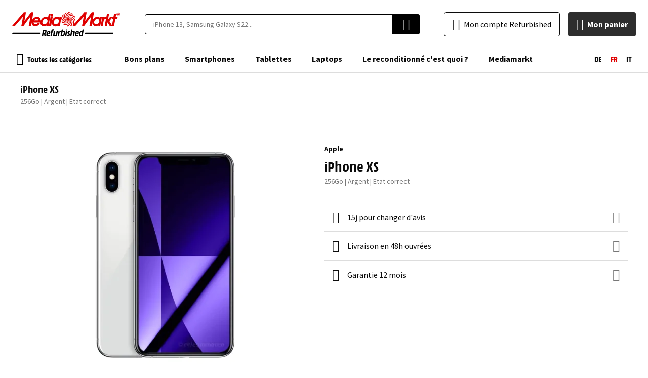

--- FILE ---
content_type: text/html; charset=utf-8
request_url: https://refurbished.mediamarkt.ch/ch_fr/iphone-xs-256go-argent?grade=48
body_size: 71182
content:
<!DOCTYPE html><html lang="fr"><head prefix="og: http://ogp.me/ns# fb: http://ogp.me/ns/fb# product: http://ogp.me/ns/product#"><script>
    var LOCALE = 'fr\u002DCH';
    var BASE_URL = 'https\u003A\u002F\u002Frefurbished.mediamarkt.ch\u002Fch_fr\u002F';
    var VIEW_URL = 'https\u003A\u002F\u002Fd2q53gfbxodaem.cloudfront.net\u002Fstatic\u002Fversion0.0.0.114\u002Ffrontend\u002FEShopGen\u002Fmediamarkt\u002Ffr_CH';
    window.required = window.required || [];
    window.require = window.require || ((deps, callback) => required.push([deps, callback]));
    window.require.config = () => {};
</script> <meta charset="utf-8"><script type="text/javascript">(window.NREUM||(NREUM={})).init={ajax:{deny_list:["bam.nr-data.net"]},feature_flags:["soft_nav"]};(window.NREUM||(NREUM={})).loader_config={licenseKey:"68513cd080",applicationID:"709952500",browserID:"718336943"};;/*! For license information please see nr-loader-rum-1.308.0.min.js.LICENSE.txt */
(()=>{var e,t,r={163:(e,t,r)=>{"use strict";r.d(t,{j:()=>E});var n=r(384),i=r(1741);var a=r(2555);r(860).K7.genericEvents;const s="experimental.resources",o="register",c=e=>{if(!e||"string"!=typeof e)return!1;try{document.createDocumentFragment().querySelector(e)}catch{return!1}return!0};var d=r(2614),u=r(944),l=r(8122);const f="[data-nr-mask]",g=e=>(0,l.a)(e,(()=>{const e={feature_flags:[],experimental:{allow_registered_children:!1,resources:!1},mask_selector:"*",block_selector:"[data-nr-block]",mask_input_options:{color:!1,date:!1,"datetime-local":!1,email:!1,month:!1,number:!1,range:!1,search:!1,tel:!1,text:!1,time:!1,url:!1,week:!1,textarea:!1,select:!1,password:!0}};return{ajax:{deny_list:void 0,block_internal:!0,enabled:!0,autoStart:!0},api:{get allow_registered_children(){return e.feature_flags.includes(o)||e.experimental.allow_registered_children},set allow_registered_children(t){e.experimental.allow_registered_children=t},duplicate_registered_data:!1},browser_consent_mode:{enabled:!1},distributed_tracing:{enabled:void 0,exclude_newrelic_header:void 0,cors_use_newrelic_header:void 0,cors_use_tracecontext_headers:void 0,allowed_origins:void 0},get feature_flags(){return e.feature_flags},set feature_flags(t){e.feature_flags=t},generic_events:{enabled:!0,autoStart:!0},harvest:{interval:30},jserrors:{enabled:!0,autoStart:!0},logging:{enabled:!0,autoStart:!0},metrics:{enabled:!0,autoStart:!0},obfuscate:void 0,page_action:{enabled:!0},page_view_event:{enabled:!0,autoStart:!0},page_view_timing:{enabled:!0,autoStart:!0},performance:{capture_marks:!1,capture_measures:!1,capture_detail:!0,resources:{get enabled(){return e.feature_flags.includes(s)||e.experimental.resources},set enabled(t){e.experimental.resources=t},asset_types:[],first_party_domains:[],ignore_newrelic:!0}},privacy:{cookies_enabled:!0},proxy:{assets:void 0,beacon:void 0},session:{expiresMs:d.wk,inactiveMs:d.BB},session_replay:{autoStart:!0,enabled:!1,preload:!1,sampling_rate:10,error_sampling_rate:100,collect_fonts:!1,inline_images:!1,fix_stylesheets:!0,mask_all_inputs:!0,get mask_text_selector(){return e.mask_selector},set mask_text_selector(t){c(t)?e.mask_selector="".concat(t,",").concat(f):""===t||null===t?e.mask_selector=f:(0,u.R)(5,t)},get block_class(){return"nr-block"},get ignore_class(){return"nr-ignore"},get mask_text_class(){return"nr-mask"},get block_selector(){return e.block_selector},set block_selector(t){c(t)?e.block_selector+=",".concat(t):""!==t&&(0,u.R)(6,t)},get mask_input_options(){return e.mask_input_options},set mask_input_options(t){t&&"object"==typeof t?e.mask_input_options={...t,password:!0}:(0,u.R)(7,t)}},session_trace:{enabled:!0,autoStart:!0},soft_navigations:{enabled:!0,autoStart:!0},spa:{enabled:!0,autoStart:!0},ssl:void 0,user_actions:{enabled:!0,elementAttributes:["id","className","tagName","type"]}}})());var p=r(6154),m=r(9324);let h=0;const v={buildEnv:m.F3,distMethod:m.Xs,version:m.xv,originTime:p.WN},b={consented:!1},y={appMetadata:{},get consented(){return this.session?.state?.consent||b.consented},set consented(e){b.consented=e},customTransaction:void 0,denyList:void 0,disabled:!1,harvester:void 0,isolatedBacklog:!1,isRecording:!1,loaderType:void 0,maxBytes:3e4,obfuscator:void 0,onerror:void 0,ptid:void 0,releaseIds:{},session:void 0,timeKeeper:void 0,registeredEntities:[],jsAttributesMetadata:{bytes:0},get harvestCount(){return++h}},_=e=>{const t=(0,l.a)(e,y),r=Object.keys(v).reduce((e,t)=>(e[t]={value:v[t],writable:!1,configurable:!0,enumerable:!0},e),{});return Object.defineProperties(t,r)};var w=r(5701);const x=e=>{const t=e.startsWith("http");e+="/",r.p=t?e:"https://"+e};var R=r(7836),k=r(3241);const A={accountID:void 0,trustKey:void 0,agentID:void 0,licenseKey:void 0,applicationID:void 0,xpid:void 0},S=e=>(0,l.a)(e,A),T=new Set;function E(e,t={},r,s){let{init:o,info:c,loader_config:d,runtime:u={},exposed:l=!0}=t;if(!c){const e=(0,n.pV)();o=e.init,c=e.info,d=e.loader_config}e.init=g(o||{}),e.loader_config=S(d||{}),c.jsAttributes??={},p.bv&&(c.jsAttributes.isWorker=!0),e.info=(0,a.D)(c);const f=e.init,m=[c.beacon,c.errorBeacon];T.has(e.agentIdentifier)||(f.proxy.assets&&(x(f.proxy.assets),m.push(f.proxy.assets)),f.proxy.beacon&&m.push(f.proxy.beacon),e.beacons=[...m],function(e){const t=(0,n.pV)();Object.getOwnPropertyNames(i.W.prototype).forEach(r=>{const n=i.W.prototype[r];if("function"!=typeof n||"constructor"===n)return;let a=t[r];e[r]&&!1!==e.exposed&&"micro-agent"!==e.runtime?.loaderType&&(t[r]=(...t)=>{const n=e[r](...t);return a?a(...t):n})})}(e),(0,n.US)("activatedFeatures",w.B)),u.denyList=[...f.ajax.deny_list||[],...f.ajax.block_internal?m:[]],u.ptid=e.agentIdentifier,u.loaderType=r,e.runtime=_(u),T.has(e.agentIdentifier)||(e.ee=R.ee.get(e.agentIdentifier),e.exposed=l,(0,k.W)({agentIdentifier:e.agentIdentifier,drained:!!w.B?.[e.agentIdentifier],type:"lifecycle",name:"initialize",feature:void 0,data:e.config})),T.add(e.agentIdentifier)}},384:(e,t,r)=>{"use strict";r.d(t,{NT:()=>s,US:()=>u,Zm:()=>o,bQ:()=>d,dV:()=>c,pV:()=>l});var n=r(6154),i=r(1863),a=r(1910);const s={beacon:"bam.nr-data.net",errorBeacon:"bam.nr-data.net"};function o(){return n.gm.NREUM||(n.gm.NREUM={}),void 0===n.gm.newrelic&&(n.gm.newrelic=n.gm.NREUM),n.gm.NREUM}function c(){let e=o();return e.o||(e.o={ST:n.gm.setTimeout,SI:n.gm.setImmediate||n.gm.setInterval,CT:n.gm.clearTimeout,XHR:n.gm.XMLHttpRequest,REQ:n.gm.Request,EV:n.gm.Event,PR:n.gm.Promise,MO:n.gm.MutationObserver,FETCH:n.gm.fetch,WS:n.gm.WebSocket},(0,a.i)(...Object.values(e.o))),e}function d(e,t){let r=o();r.initializedAgents??={},t.initializedAt={ms:(0,i.t)(),date:new Date},r.initializedAgents[e]=t}function u(e,t){o()[e]=t}function l(){return function(){let e=o();const t=e.info||{};e.info={beacon:s.beacon,errorBeacon:s.errorBeacon,...t}}(),function(){let e=o();const t=e.init||{};e.init={...t}}(),c(),function(){let e=o();const t=e.loader_config||{};e.loader_config={...t}}(),o()}},782:(e,t,r)=>{"use strict";r.d(t,{T:()=>n});const n=r(860).K7.pageViewTiming},860:(e,t,r)=>{"use strict";r.d(t,{$J:()=>u,K7:()=>c,P3:()=>d,XX:()=>i,Yy:()=>o,df:()=>a,qY:()=>n,v4:()=>s});const n="events",i="jserrors",a="browser/blobs",s="rum",o="browser/logs",c={ajax:"ajax",genericEvents:"generic_events",jserrors:i,logging:"logging",metrics:"metrics",pageAction:"page_action",pageViewEvent:"page_view_event",pageViewTiming:"page_view_timing",sessionReplay:"session_replay",sessionTrace:"session_trace",softNav:"soft_navigations",spa:"spa"},d={[c.pageViewEvent]:1,[c.pageViewTiming]:2,[c.metrics]:3,[c.jserrors]:4,[c.spa]:5,[c.ajax]:6,[c.sessionTrace]:7,[c.softNav]:8,[c.sessionReplay]:9,[c.logging]:10,[c.genericEvents]:11},u={[c.pageViewEvent]:s,[c.pageViewTiming]:n,[c.ajax]:n,[c.spa]:n,[c.softNav]:n,[c.metrics]:i,[c.jserrors]:i,[c.sessionTrace]:a,[c.sessionReplay]:a,[c.logging]:o,[c.genericEvents]:"ins"}},944:(e,t,r)=>{"use strict";r.d(t,{R:()=>i});var n=r(3241);function i(e,t){"function"==typeof console.debug&&(console.debug("New Relic Warning: https://github.com/newrelic/newrelic-browser-agent/blob/main/docs/warning-codes.md#".concat(e),t),(0,n.W)({agentIdentifier:null,drained:null,type:"data",name:"warn",feature:"warn",data:{code:e,secondary:t}}))}},1687:(e,t,r)=>{"use strict";r.d(t,{Ak:()=>d,Ze:()=>f,x3:()=>u});var n=r(3241),i=r(7836),a=r(3606),s=r(860),o=r(2646);const c={};function d(e,t){const r={staged:!1,priority:s.P3[t]||0};l(e),c[e].get(t)||c[e].set(t,r)}function u(e,t){e&&c[e]&&(c[e].get(t)&&c[e].delete(t),p(e,t,!1),c[e].size&&g(e))}function l(e){if(!e)throw new Error("agentIdentifier required");c[e]||(c[e]=new Map)}function f(e="",t="feature",r=!1){if(l(e),!e||!c[e].get(t)||r)return p(e,t);c[e].get(t).staged=!0,g(e)}function g(e){const t=Array.from(c[e]);t.every(([e,t])=>t.staged)&&(t.sort((e,t)=>e[1].priority-t[1].priority),t.forEach(([t])=>{c[e].delete(t),p(e,t)}))}function p(e,t,r=!0){const s=e?i.ee.get(e):i.ee,c=a.i.handlers;if(!s.aborted&&s.backlog&&c){if((0,n.W)({agentIdentifier:e,type:"lifecycle",name:"drain",feature:t}),r){const e=s.backlog[t],r=c[t];if(r){for(let t=0;e&&t<e.length;++t)m(e[t],r);Object.entries(r).forEach(([e,t])=>{Object.values(t||{}).forEach(t=>{t[0]?.on&&t[0]?.context()instanceof o.y&&t[0].on(e,t[1])})})}}s.isolatedBacklog||delete c[t],s.backlog[t]=null,s.emit("drain-"+t,[])}}function m(e,t){var r=e[1];Object.values(t[r]||{}).forEach(t=>{var r=e[0];if(t[0]===r){var n=t[1],i=e[3],a=e[2];n.apply(i,a)}})}},1738:(e,t,r)=>{"use strict";r.d(t,{U:()=>g,Y:()=>f});var n=r(3241),i=r(9908),a=r(1863),s=r(944),o=r(5701),c=r(3969),d=r(8362),u=r(860),l=r(4261);function f(e,t,r,a){const f=a||r;!f||f[e]&&f[e]!==d.d.prototype[e]||(f[e]=function(){(0,i.p)(c.xV,["API/"+e+"/called"],void 0,u.K7.metrics,r.ee),(0,n.W)({agentIdentifier:r.agentIdentifier,drained:!!o.B?.[r.agentIdentifier],type:"data",name:"api",feature:l.Pl+e,data:{}});try{return t.apply(this,arguments)}catch(e){(0,s.R)(23,e)}})}function g(e,t,r,n,s){const o=e.info;null===r?delete o.jsAttributes[t]:o.jsAttributes[t]=r,(s||null===r)&&(0,i.p)(l.Pl+n,[(0,a.t)(),t,r],void 0,"session",e.ee)}},1741:(e,t,r)=>{"use strict";r.d(t,{W:()=>a});var n=r(944),i=r(4261);class a{#e(e,...t){if(this[e]!==a.prototype[e])return this[e](...t);(0,n.R)(35,e)}addPageAction(e,t){return this.#e(i.hG,e,t)}register(e){return this.#e(i.eY,e)}recordCustomEvent(e,t){return this.#e(i.fF,e,t)}setPageViewName(e,t){return this.#e(i.Fw,e,t)}setCustomAttribute(e,t,r){return this.#e(i.cD,e,t,r)}noticeError(e,t){return this.#e(i.o5,e,t)}setUserId(e,t=!1){return this.#e(i.Dl,e,t)}setApplicationVersion(e){return this.#e(i.nb,e)}setErrorHandler(e){return this.#e(i.bt,e)}addRelease(e,t){return this.#e(i.k6,e,t)}log(e,t){return this.#e(i.$9,e,t)}start(){return this.#e(i.d3)}finished(e){return this.#e(i.BL,e)}recordReplay(){return this.#e(i.CH)}pauseReplay(){return this.#e(i.Tb)}addToTrace(e){return this.#e(i.U2,e)}setCurrentRouteName(e){return this.#e(i.PA,e)}interaction(e){return this.#e(i.dT,e)}wrapLogger(e,t,r){return this.#e(i.Wb,e,t,r)}measure(e,t){return this.#e(i.V1,e,t)}consent(e){return this.#e(i.Pv,e)}}},1863:(e,t,r)=>{"use strict";function n(){return Math.floor(performance.now())}r.d(t,{t:()=>n})},1910:(e,t,r)=>{"use strict";r.d(t,{i:()=>a});var n=r(944);const i=new Map;function a(...e){return e.every(e=>{if(i.has(e))return i.get(e);const t="function"==typeof e?e.toString():"",r=t.includes("[native code]"),a=t.includes("nrWrapper");return r||a||(0,n.R)(64,e?.name||t),i.set(e,r),r})}},2555:(e,t,r)=>{"use strict";r.d(t,{D:()=>o,f:()=>s});var n=r(384),i=r(8122);const a={beacon:n.NT.beacon,errorBeacon:n.NT.errorBeacon,licenseKey:void 0,applicationID:void 0,sa:void 0,queueTime:void 0,applicationTime:void 0,ttGuid:void 0,user:void 0,account:void 0,product:void 0,extra:void 0,jsAttributes:{},userAttributes:void 0,atts:void 0,transactionName:void 0,tNamePlain:void 0};function s(e){try{return!!e.licenseKey&&!!e.errorBeacon&&!!e.applicationID}catch(e){return!1}}const o=e=>(0,i.a)(e,a)},2614:(e,t,r)=>{"use strict";r.d(t,{BB:()=>s,H3:()=>n,g:()=>d,iL:()=>c,tS:()=>o,uh:()=>i,wk:()=>a});const n="NRBA",i="SESSION",a=144e5,s=18e5,o={STARTED:"session-started",PAUSE:"session-pause",RESET:"session-reset",RESUME:"session-resume",UPDATE:"session-update"},c={SAME_TAB:"same-tab",CROSS_TAB:"cross-tab"},d={OFF:0,FULL:1,ERROR:2}},2646:(e,t,r)=>{"use strict";r.d(t,{y:()=>n});class n{constructor(e){this.contextId=e}}},2843:(e,t,r)=>{"use strict";r.d(t,{G:()=>a,u:()=>i});var n=r(3878);function i(e,t=!1,r,i){(0,n.DD)("visibilitychange",function(){if(t)return void("hidden"===document.visibilityState&&e());e(document.visibilityState)},r,i)}function a(e,t,r){(0,n.sp)("pagehide",e,t,r)}},3241:(e,t,r)=>{"use strict";r.d(t,{W:()=>a});var n=r(6154);const i="newrelic";function a(e={}){try{n.gm.dispatchEvent(new CustomEvent(i,{detail:e}))}catch(e){}}},3606:(e,t,r)=>{"use strict";r.d(t,{i:()=>a});var n=r(9908);a.on=s;var i=a.handlers={};function a(e,t,r,a){s(a||n.d,i,e,t,r)}function s(e,t,r,i,a){a||(a="feature"),e||(e=n.d);var s=t[a]=t[a]||{};(s[r]=s[r]||[]).push([e,i])}},3878:(e,t,r)=>{"use strict";function n(e,t){return{capture:e,passive:!1,signal:t}}function i(e,t,r=!1,i){window.addEventListener(e,t,n(r,i))}function a(e,t,r=!1,i){document.addEventListener(e,t,n(r,i))}r.d(t,{DD:()=>a,jT:()=>n,sp:()=>i})},3969:(e,t,r)=>{"use strict";r.d(t,{TZ:()=>n,XG:()=>o,rs:()=>i,xV:()=>s,z_:()=>a});const n=r(860).K7.metrics,i="sm",a="cm",s="storeSupportabilityMetrics",o="storeEventMetrics"},4234:(e,t,r)=>{"use strict";r.d(t,{W:()=>a});var n=r(7836),i=r(1687);class a{constructor(e,t){this.agentIdentifier=e,this.ee=n.ee.get(e),this.featureName=t,this.blocked=!1}deregisterDrain(){(0,i.x3)(this.agentIdentifier,this.featureName)}}},4261:(e,t,r)=>{"use strict";r.d(t,{$9:()=>d,BL:()=>o,CH:()=>g,Dl:()=>_,Fw:()=>y,PA:()=>h,Pl:()=>n,Pv:()=>k,Tb:()=>l,U2:()=>a,V1:()=>R,Wb:()=>x,bt:()=>b,cD:()=>v,d3:()=>w,dT:()=>c,eY:()=>p,fF:()=>f,hG:()=>i,k6:()=>s,nb:()=>m,o5:()=>u});const n="api-",i="addPageAction",a="addToTrace",s="addRelease",o="finished",c="interaction",d="log",u="noticeError",l="pauseReplay",f="recordCustomEvent",g="recordReplay",p="register",m="setApplicationVersion",h="setCurrentRouteName",v="setCustomAttribute",b="setErrorHandler",y="setPageViewName",_="setUserId",w="start",x="wrapLogger",R="measure",k="consent"},5289:(e,t,r)=>{"use strict";r.d(t,{GG:()=>s,Qr:()=>c,sB:()=>o});var n=r(3878),i=r(6389);function a(){return"undefined"==typeof document||"complete"===document.readyState}function s(e,t){if(a())return e();const r=(0,i.J)(e),s=setInterval(()=>{a()&&(clearInterval(s),r())},500);(0,n.sp)("load",r,t)}function o(e){if(a())return e();(0,n.DD)("DOMContentLoaded",e)}function c(e){if(a())return e();(0,n.sp)("popstate",e)}},5607:(e,t,r)=>{"use strict";r.d(t,{W:()=>n});const n=(0,r(9566).bz)()},5701:(e,t,r)=>{"use strict";r.d(t,{B:()=>a,t:()=>s});var n=r(3241);const i=new Set,a={};function s(e,t){const r=t.agentIdentifier;a[r]??={},e&&"object"==typeof e&&(i.has(r)||(t.ee.emit("rumresp",[e]),a[r]=e,i.add(r),(0,n.W)({agentIdentifier:r,loaded:!0,drained:!0,type:"lifecycle",name:"load",feature:void 0,data:e})))}},6154:(e,t,r)=>{"use strict";r.d(t,{OF:()=>c,RI:()=>i,WN:()=>u,bv:()=>a,eN:()=>l,gm:()=>s,mw:()=>o,sb:()=>d});var n=r(1863);const i="undefined"!=typeof window&&!!window.document,a="undefined"!=typeof WorkerGlobalScope&&("undefined"!=typeof self&&self instanceof WorkerGlobalScope&&self.navigator instanceof WorkerNavigator||"undefined"!=typeof globalThis&&globalThis instanceof WorkerGlobalScope&&globalThis.navigator instanceof WorkerNavigator),s=i?window:"undefined"!=typeof WorkerGlobalScope&&("undefined"!=typeof self&&self instanceof WorkerGlobalScope&&self||"undefined"!=typeof globalThis&&globalThis instanceof WorkerGlobalScope&&globalThis),o=Boolean("hidden"===s?.document?.visibilityState),c=/iPad|iPhone|iPod/.test(s.navigator?.userAgent),d=c&&"undefined"==typeof SharedWorker,u=((()=>{const e=s.navigator?.userAgent?.match(/Firefox[/\s](\d+\.\d+)/);Array.isArray(e)&&e.length>=2&&e[1]})(),Date.now()-(0,n.t)()),l=()=>"undefined"!=typeof PerformanceNavigationTiming&&s?.performance?.getEntriesByType("navigation")?.[0]?.responseStart},6389:(e,t,r)=>{"use strict";function n(e,t=500,r={}){const n=r?.leading||!1;let i;return(...r)=>{n&&void 0===i&&(e.apply(this,r),i=setTimeout(()=>{i=clearTimeout(i)},t)),n||(clearTimeout(i),i=setTimeout(()=>{e.apply(this,r)},t))}}function i(e){let t=!1;return(...r)=>{t||(t=!0,e.apply(this,r))}}r.d(t,{J:()=>i,s:()=>n})},6630:(e,t,r)=>{"use strict";r.d(t,{T:()=>n});const n=r(860).K7.pageViewEvent},7699:(e,t,r)=>{"use strict";r.d(t,{It:()=>a,KC:()=>o,No:()=>i,qh:()=>s});var n=r(860);const i=16e3,a=1e6,s="SESSION_ERROR",o={[n.K7.logging]:!0,[n.K7.genericEvents]:!1,[n.K7.jserrors]:!1,[n.K7.ajax]:!1}},7836:(e,t,r)=>{"use strict";r.d(t,{P:()=>o,ee:()=>c});var n=r(384),i=r(8990),a=r(2646),s=r(5607);const o="nr@context:".concat(s.W),c=function e(t,r){var n={},s={},u={},l=!1;try{l=16===r.length&&d.initializedAgents?.[r]?.runtime.isolatedBacklog}catch(e){}var f={on:p,addEventListener:p,removeEventListener:function(e,t){var r=n[e];if(!r)return;for(var i=0;i<r.length;i++)r[i]===t&&r.splice(i,1)},emit:function(e,r,n,i,a){!1!==a&&(a=!0);if(c.aborted&&!i)return;t&&a&&t.emit(e,r,n);var o=g(n);m(e).forEach(e=>{e.apply(o,r)});var d=v()[s[e]];d&&d.push([f,e,r,o]);return o},get:h,listeners:m,context:g,buffer:function(e,t){const r=v();if(t=t||"feature",f.aborted)return;Object.entries(e||{}).forEach(([e,n])=>{s[n]=t,t in r||(r[t]=[])})},abort:function(){f._aborted=!0,Object.keys(f.backlog).forEach(e=>{delete f.backlog[e]})},isBuffering:function(e){return!!v()[s[e]]},debugId:r,backlog:l?{}:t&&"object"==typeof t.backlog?t.backlog:{},isolatedBacklog:l};return Object.defineProperty(f,"aborted",{get:()=>{let e=f._aborted||!1;return e||(t&&(e=t.aborted),e)}}),f;function g(e){return e&&e instanceof a.y?e:e?(0,i.I)(e,o,()=>new a.y(o)):new a.y(o)}function p(e,t){n[e]=m(e).concat(t)}function m(e){return n[e]||[]}function h(t){return u[t]=u[t]||e(f,t)}function v(){return f.backlog}}(void 0,"globalEE"),d=(0,n.Zm)();d.ee||(d.ee=c)},8122:(e,t,r)=>{"use strict";r.d(t,{a:()=>i});var n=r(944);function i(e,t){try{if(!e||"object"!=typeof e)return(0,n.R)(3);if(!t||"object"!=typeof t)return(0,n.R)(4);const r=Object.create(Object.getPrototypeOf(t),Object.getOwnPropertyDescriptors(t)),a=0===Object.keys(r).length?e:r;for(let s in a)if(void 0!==e[s])try{if(null===e[s]){r[s]=null;continue}Array.isArray(e[s])&&Array.isArray(t[s])?r[s]=Array.from(new Set([...e[s],...t[s]])):"object"==typeof e[s]&&"object"==typeof t[s]?r[s]=i(e[s],t[s]):r[s]=e[s]}catch(e){r[s]||(0,n.R)(1,e)}return r}catch(e){(0,n.R)(2,e)}}},8362:(e,t,r)=>{"use strict";r.d(t,{d:()=>a});var n=r(9566),i=r(1741);class a extends i.W{agentIdentifier=(0,n.LA)(16)}},8374:(e,t,r)=>{r.nc=(()=>{try{return document?.currentScript?.nonce}catch(e){}return""})()},8990:(e,t,r)=>{"use strict";r.d(t,{I:()=>i});var n=Object.prototype.hasOwnProperty;function i(e,t,r){if(n.call(e,t))return e[t];var i=r();if(Object.defineProperty&&Object.keys)try{return Object.defineProperty(e,t,{value:i,writable:!0,enumerable:!1}),i}catch(e){}return e[t]=i,i}},9324:(e,t,r)=>{"use strict";r.d(t,{F3:()=>i,Xs:()=>a,xv:()=>n});const n="1.308.0",i="PROD",a="CDN"},9566:(e,t,r)=>{"use strict";r.d(t,{LA:()=>o,bz:()=>s});var n=r(6154);const i="xxxxxxxx-xxxx-4xxx-yxxx-xxxxxxxxxxxx";function a(e,t){return e?15&e[t]:16*Math.random()|0}function s(){const e=n.gm?.crypto||n.gm?.msCrypto;let t,r=0;return e&&e.getRandomValues&&(t=e.getRandomValues(new Uint8Array(30))),i.split("").map(e=>"x"===e?a(t,r++).toString(16):"y"===e?(3&a()|8).toString(16):e).join("")}function o(e){const t=n.gm?.crypto||n.gm?.msCrypto;let r,i=0;t&&t.getRandomValues&&(r=t.getRandomValues(new Uint8Array(e)));const s=[];for(var o=0;o<e;o++)s.push(a(r,i++).toString(16));return s.join("")}},9908:(e,t,r)=>{"use strict";r.d(t,{d:()=>n,p:()=>i});var n=r(7836).ee.get("handle");function i(e,t,r,i,a){a?(a.buffer([e],i),a.emit(e,t,r)):(n.buffer([e],i),n.emit(e,t,r))}}},n={};function i(e){var t=n[e];if(void 0!==t)return t.exports;var a=n[e]={exports:{}};return r[e](a,a.exports,i),a.exports}i.m=r,i.d=(e,t)=>{for(var r in t)i.o(t,r)&&!i.o(e,r)&&Object.defineProperty(e,r,{enumerable:!0,get:t[r]})},i.f={},i.e=e=>Promise.all(Object.keys(i.f).reduce((t,r)=>(i.f[r](e,t),t),[])),i.u=e=>"nr-rum-1.308.0.min.js",i.o=(e,t)=>Object.prototype.hasOwnProperty.call(e,t),e={},t="NRBA-1.308.0.PROD:",i.l=(r,n,a,s)=>{if(e[r])e[r].push(n);else{var o,c;if(void 0!==a)for(var d=document.getElementsByTagName("script"),u=0;u<d.length;u++){var l=d[u];if(l.getAttribute("src")==r||l.getAttribute("data-webpack")==t+a){o=l;break}}if(!o){c=!0;var f={296:"sha512-+MIMDsOcckGXa1EdWHqFNv7P+JUkd5kQwCBr3KE6uCvnsBNUrdSt4a/3/L4j4TxtnaMNjHpza2/erNQbpacJQA=="};(o=document.createElement("script")).charset="utf-8",i.nc&&o.setAttribute("nonce",i.nc),o.setAttribute("data-webpack",t+a),o.src=r,0!==o.src.indexOf(window.location.origin+"/")&&(o.crossOrigin="anonymous"),f[s]&&(o.integrity=f[s])}e[r]=[n];var g=(t,n)=>{o.onerror=o.onload=null,clearTimeout(p);var i=e[r];if(delete e[r],o.parentNode&&o.parentNode.removeChild(o),i&&i.forEach(e=>e(n)),t)return t(n)},p=setTimeout(g.bind(null,void 0,{type:"timeout",target:o}),12e4);o.onerror=g.bind(null,o.onerror),o.onload=g.bind(null,o.onload),c&&document.head.appendChild(o)}},i.r=e=>{"undefined"!=typeof Symbol&&Symbol.toStringTag&&Object.defineProperty(e,Symbol.toStringTag,{value:"Module"}),Object.defineProperty(e,"__esModule",{value:!0})},i.p="https://js-agent.newrelic.com/",(()=>{var e={374:0,840:0};i.f.j=(t,r)=>{var n=i.o(e,t)?e[t]:void 0;if(0!==n)if(n)r.push(n[2]);else{var a=new Promise((r,i)=>n=e[t]=[r,i]);r.push(n[2]=a);var s=i.p+i.u(t),o=new Error;i.l(s,r=>{if(i.o(e,t)&&(0!==(n=e[t])&&(e[t]=void 0),n)){var a=r&&("load"===r.type?"missing":r.type),s=r&&r.target&&r.target.src;o.message="Loading chunk "+t+" failed: ("+a+": "+s+")",o.name="ChunkLoadError",o.type=a,o.request=s,n[1](o)}},"chunk-"+t,t)}};var t=(t,r)=>{var n,a,[s,o,c]=r,d=0;if(s.some(t=>0!==e[t])){for(n in o)i.o(o,n)&&(i.m[n]=o[n]);if(c)c(i)}for(t&&t(r);d<s.length;d++)a=s[d],i.o(e,a)&&e[a]&&e[a][0](),e[a]=0},r=self["webpackChunk:NRBA-1.308.0.PROD"]=self["webpackChunk:NRBA-1.308.0.PROD"]||[];r.forEach(t.bind(null,0)),r.push=t.bind(null,r.push.bind(r))})(),(()=>{"use strict";i(8374);var e=i(8362),t=i(860);const r=Object.values(t.K7);var n=i(163);var a=i(9908),s=i(1863),o=i(4261),c=i(1738);var d=i(1687),u=i(4234),l=i(5289),f=i(6154),g=i(944),p=i(384);const m=e=>f.RI&&!0===e?.privacy.cookies_enabled;function h(e){return!!(0,p.dV)().o.MO&&m(e)&&!0===e?.session_trace.enabled}var v=i(6389),b=i(7699);class y extends u.W{constructor(e,t){super(e.agentIdentifier,t),this.agentRef=e,this.abortHandler=void 0,this.featAggregate=void 0,this.loadedSuccessfully=void 0,this.onAggregateImported=new Promise(e=>{this.loadedSuccessfully=e}),this.deferred=Promise.resolve(),!1===e.init[this.featureName].autoStart?this.deferred=new Promise((t,r)=>{this.ee.on("manual-start-all",(0,v.J)(()=>{(0,d.Ak)(e.agentIdentifier,this.featureName),t()}))}):(0,d.Ak)(e.agentIdentifier,t)}importAggregator(e,t,r={}){if(this.featAggregate)return;const n=async()=>{let n;await this.deferred;try{if(m(e.init)){const{setupAgentSession:t}=await i.e(296).then(i.bind(i,3305));n=t(e)}}catch(e){(0,g.R)(20,e),this.ee.emit("internal-error",[e]),(0,a.p)(b.qh,[e],void 0,this.featureName,this.ee)}try{if(!this.#t(this.featureName,n,e.init))return(0,d.Ze)(this.agentIdentifier,this.featureName),void this.loadedSuccessfully(!1);const{Aggregate:i}=await t();this.featAggregate=new i(e,r),e.runtime.harvester.initializedAggregates.push(this.featAggregate),this.loadedSuccessfully(!0)}catch(e){(0,g.R)(34,e),this.abortHandler?.(),(0,d.Ze)(this.agentIdentifier,this.featureName,!0),this.loadedSuccessfully(!1),this.ee&&this.ee.abort()}};f.RI?(0,l.GG)(()=>n(),!0):n()}#t(e,r,n){if(this.blocked)return!1;switch(e){case t.K7.sessionReplay:return h(n)&&!!r;case t.K7.sessionTrace:return!!r;default:return!0}}}var _=i(6630),w=i(2614),x=i(3241);class R extends y{static featureName=_.T;constructor(e){var t;super(e,_.T),this.setupInspectionEvents(e.agentIdentifier),t=e,(0,c.Y)(o.Fw,function(e,r){"string"==typeof e&&("/"!==e.charAt(0)&&(e="/"+e),t.runtime.customTransaction=(r||"http://custom.transaction")+e,(0,a.p)(o.Pl+o.Fw,[(0,s.t)()],void 0,void 0,t.ee))},t),this.importAggregator(e,()=>i.e(296).then(i.bind(i,3943)))}setupInspectionEvents(e){const t=(t,r)=>{t&&(0,x.W)({agentIdentifier:e,timeStamp:t.timeStamp,loaded:"complete"===t.target.readyState,type:"window",name:r,data:t.target.location+""})};(0,l.sB)(e=>{t(e,"DOMContentLoaded")}),(0,l.GG)(e=>{t(e,"load")}),(0,l.Qr)(e=>{t(e,"navigate")}),this.ee.on(w.tS.UPDATE,(t,r)=>{(0,x.W)({agentIdentifier:e,type:"lifecycle",name:"session",data:r})})}}class k extends e.d{constructor(e){var t;(super(),f.gm)?(this.features={},(0,p.bQ)(this.agentIdentifier,this),this.desiredFeatures=new Set(e.features||[]),this.desiredFeatures.add(R),(0,n.j)(this,e,e.loaderType||"agent"),t=this,(0,c.Y)(o.cD,function(e,r,n=!1){if("string"==typeof e){if(["string","number","boolean"].includes(typeof r)||null===r)return(0,c.U)(t,e,r,o.cD,n);(0,g.R)(40,typeof r)}else(0,g.R)(39,typeof e)},t),function(e){(0,c.Y)(o.Dl,function(t,r=!1){if("string"!=typeof t&&null!==t)return void(0,g.R)(41,typeof t);const n=e.info.jsAttributes["enduser.id"];r&&null!=n&&n!==t?(0,a.p)(o.Pl+"setUserIdAndResetSession",[t],void 0,"session",e.ee):(0,c.U)(e,"enduser.id",t,o.Dl,!0)},e)}(this),function(e){(0,c.Y)(o.nb,function(t){if("string"==typeof t||null===t)return(0,c.U)(e,"application.version",t,o.nb,!1);(0,g.R)(42,typeof t)},e)}(this),function(e){(0,c.Y)(o.d3,function(){e.ee.emit("manual-start-all")},e)}(this),function(e){(0,c.Y)(o.Pv,function(t=!0){if("boolean"==typeof t){if((0,a.p)(o.Pl+o.Pv,[t],void 0,"session",e.ee),e.runtime.consented=t,t){const t=e.features.page_view_event;t.onAggregateImported.then(e=>{const r=t.featAggregate;e&&!r.sentRum&&r.sendRum()})}}else(0,g.R)(65,typeof t)},e)}(this),this.run()):(0,g.R)(21)}get config(){return{info:this.info,init:this.init,loader_config:this.loader_config,runtime:this.runtime}}get api(){return this}run(){try{const e=function(e){const t={};return r.forEach(r=>{t[r]=!!e[r]?.enabled}),t}(this.init),n=[...this.desiredFeatures];n.sort((e,r)=>t.P3[e.featureName]-t.P3[r.featureName]),n.forEach(r=>{if(!e[r.featureName]&&r.featureName!==t.K7.pageViewEvent)return;if(r.featureName===t.K7.spa)return void(0,g.R)(67);const n=function(e){switch(e){case t.K7.ajax:return[t.K7.jserrors];case t.K7.sessionTrace:return[t.K7.ajax,t.K7.pageViewEvent];case t.K7.sessionReplay:return[t.K7.sessionTrace];case t.K7.pageViewTiming:return[t.K7.pageViewEvent];default:return[]}}(r.featureName).filter(e=>!(e in this.features));n.length>0&&(0,g.R)(36,{targetFeature:r.featureName,missingDependencies:n}),this.features[r.featureName]=new r(this)})}catch(e){(0,g.R)(22,e);for(const e in this.features)this.features[e].abortHandler?.();const t=(0,p.Zm)();delete t.initializedAgents[this.agentIdentifier]?.features,delete this.sharedAggregator;return t.ee.get(this.agentIdentifier).abort(),!1}}}var A=i(2843),S=i(782);class T extends y{static featureName=S.T;constructor(e){super(e,S.T),f.RI&&((0,A.u)(()=>(0,a.p)("docHidden",[(0,s.t)()],void 0,S.T,this.ee),!0),(0,A.G)(()=>(0,a.p)("winPagehide",[(0,s.t)()],void 0,S.T,this.ee)),this.importAggregator(e,()=>i.e(296).then(i.bind(i,2117))))}}var E=i(3969);class I extends y{static featureName=E.TZ;constructor(e){super(e,E.TZ),f.RI&&document.addEventListener("securitypolicyviolation",e=>{(0,a.p)(E.xV,["Generic/CSPViolation/Detected"],void 0,this.featureName,this.ee)}),this.importAggregator(e,()=>i.e(296).then(i.bind(i,9623)))}}new k({features:[R,T,I],loaderType:"lite"})})()})();</script>
<meta name="title" content="iPhone XS 256 go argent reconditionné">
<meta name="description" content="N'attendez plus ! Votre Apple iPhone XS 256 go argent reconditionné, entièrement fonctionnel, testé et débloqué pour tous les opérateurs est disponible dès à présent sur Mediamarkt Refurbished.">
<meta name="keywords" content="iphone 6S, iphone 5S, iphone 7, iphone reconditionné, iphone, samsung galaxy s6, iphone 5C, iphone 5, iphone 6, iphone 5C reconditionné, iphone 5S reconditionné, galaxy S5, téléphone reconditionné, iphone 6 pas cher, iphone pas cher">
<meta name="robots" content="INDEX,FOLLOW">
<meta name="viewport" content="width=device-width, initial-scale=1, user-scalable=0">
<meta name="turbolinks-cache-control" content="no-preview">
<title>iPhone XS 256 go argent reconditionné</title>






<link rel="icon" type="image/x-icon" href="https://d2q53gfbxodaem.cloudfront.net/static/version0.0.0.114/frontend/EShopGen/mediamarkt/fr_CH/Magento_Theme/favicon.ico">
<link rel="shortcut icon" type="image/x-icon" href="https://d2q53gfbxodaem.cloudfront.net/static/version0.0.0.114/frontend/EShopGen/mediamarkt/fr_CH/Magento_Theme/favicon.ico">

<script data-defer-js-ignore>
    document.documentElement.classList.add('js');</script>
<script type="text/javascript" src="https://d2q53gfbxodaem.cloudfront.net/static/version0.0.0.114/frontend/EShopGen/mediamarkt/fr_CH/Smile_ElasticsuiteTracker/js/tracking.min.js"></script>

<link rel="canonical" href="https://refurbished.mediamarkt.ch/ch_fr/iphone-xs-256go-argent">
    <style type="text/css" data-type="criticalCss">#notice-cookie-block:not([style]){display:none}.breeze-gallery{display:flex;flex-direction:column}.breeze-gallery .prev,.breeze-gallery .next{position:absolute;display:flex;align-items:center;justify-content:center;opacity:0;left:0;top:50%;width:40px;height:80px;margin-top:-40px;z-index:11}.breeze-gallery .next svg,.breeze-gallery .prev svg{width:24px;height:24px;vertical-align:top}.breeze-gallery .close{display:none;position:absolute}.breeze-gallery .next{left:auto;right:0}.breeze-gallery .controls{visibility:hidden;position:absolute}.breeze-gallery img{vertical-align:top;height:auto;max-height:none}.breeze-gallery .stage{display:flex;justify-content:center;align-items:center;position:relative}.breeze-gallery .stage>div:first-child,.breeze-gallery .stage .main-image-wrapper,.breeze-gallery .stage .main-image-wrapper>picture{position:relative;cursor:pointer;display:flex;width:100%;justify-content:center;align-items:flex-start}.breeze-gallery .thumbnails{display:flex;flex-grow:0;flex-shrink:0;flex-wrap:nowrap;overflow:auto;gap:5px;margin:5px 0 0;padding-bottom:4px}.breeze-gallery .thumbnails .item{position:relative;flex-shrink:0;margin:0 5px 5px 0}.breeze-gallery.expanded:not(.opened) .stage,.breeze-gallery.expanded:not(.opened) .thumbnails{display:none}.breeze-gallery .images{--gallery-columns-count:2;--gallery-columns-gap:10px;display:flex;position:relative;gap:var(--gallery-columns-gap);overflow:auto;scroll-snap-type:x mandatory;scroll-snap-stop:always}.breeze-gallery .images .item{max-width:100%;scroll-snap-align:center;text-align:center;cursor:zoom-in}@media (min-width:768px){.breeze-gallery.vertical{flex-direction:row}.breeze-gallery.vertical .thumbnails{flex-direction:column;order:-1;max-height:550px;margin:0 5px 0 0}.breeze-gallery .images{overflow:visible;flex-wrap:wrap}.breeze-gallery .images .item{width:calc((100% - (var(--gallery-columns-gap)*var(--gallery-columns-count) - var(--gallery-columns-gap)))/var(--gallery-columns-count))}}html,body,div,span,applet,object,iframe,h1,h2,h3,h4,h5,h6,p,blockquote,pre,a,abbr,acronym,address,big,cite,code,del,dfn,em,img,ins,kbd,q,s,samp,small,strike,strong,sub,sup,tt,var,b,u,i,center,dl,dt,dd,ol,ul,li,fieldset,form,label,legend,table,caption,tbody,tfoot,thead,tr,th,td,article,aside,canvas,details,embed,figure,figcaption,main,footer,header,menu,nav,output,ruby,section,summary,time,mark,audio,video{border:0;font-size:100%;font:inherit;margin:0;padding:0;vertical-align:baseline}article,aside,details,figcaption,figure,main,footer,header,menu,nav,section{display:block}body{line-height:1}ol,ul{list-style:none}blockquote,q{quotes:none}blockquote:before,blockquote:after,q:before,q:after{content:'';content:none}table{border-collapse:collapse;border-spacing:0}html{box-sizing:border-box}*,*:before,*:after{box-sizing:inherit}html{font-size:62.5%;scroll-behavior:smooth;scroll-padding-top:calc(var(--sticky-height) + 20px);overflow:visible !important}body{font-family:var(--font-family-text);font-size:var(--font-size-text3);line-height:var(--line-height-text);font-weight:var(--font-weight-text3);color:var(--color-text);-webkit-font-smoothing:antialiased;-moz-osx-font-smoothing:grayscale;overflow-x:hidden}a{color:var(--color-link);text-decoration:var(--text-decoration-link);cursor:pointer;--color-link:var(--color-primary5);--color-link-hover:var(--color-primary4);--color-link-active:var(--color-primary6);--text-decoration-link:none;--text-decoration-link-hover:underline}@media (hover:hover){a:hover{color:var(--color-link-hover);text-decoration:var(--text-decoration-link-hover)}}a:focus-visible{box-shadow:var(--outline-focus)}a:active{color:var(--color-link-active);text-decoration:var(--text-decoration-link-hover)}a>span:only-child{color:inherit;transition:none}button{font-family:inherit;font-size:inherit;font-weight:inherit;line-height:inherit}picture{display:contents}img{max-width:100%;max-height:100%;font-size:0}*{outline:none}*:disabled{cursor:not-allowed}*,*:before,*:after{transition:border-color .3s,background-color .3s,color .3s,box-shadow .3s}input::-webkit-outer-spin-button,input::-webkit-inner-spin-button{-webkit-appearance:none;margin:0}input[type=number]{-moz-appearance:textfield}input::-webkit-credentials-auto-fill-button{margin:0;width:0;background-color:transparent}@media (max-width:320px){body{width:320px}}#cookie-status{display:none}@keyframes loader-ring{0%{transform:rotate(0)}100%{transform:rotate(360deg)}}@keyframes skeleton{50%{background:var(--color-neutral1)}100%{background:var(--color-neutral2)}}@keyframes skeleton-border{50%{border-color:var(--color-neutral1)}100%{border-color:var(--color-neutral2)}}:root{--sticky-height:auto;--container-padding:20px;--header-height:48px;--logo-width:107px;--logo-height:24px;--font-family-title1:'MMTextProWeb-Semibold',sans-serif;--font-family-title2:'MMTextProWeb-Semibold',sans-serif;--font-family-title3:'MMTextProWeb-Semibold',sans-serif;--font-family-title4:'MMTextProWeb-Semibold',sans-serif;--font-family-title5:'MMTextProWeb-Semibold',sans-serif;--font-family-title6:'MMTextProWeb-Semibold',sans-serif;--font-size-title1:3.6rem;--font-size-title2:3.2rem;--font-size-title3:2.8rem;--font-size-title4:2.4rem;--font-size-title5:2rem;--font-size-title6:1.6rem;--line-height-title1:120%;--line-height-title2:120%;--line-height-title3:130%;--line-height-title4:140%;--line-height-title5:150%;--line-height-title6:150%;--font-weight-title1:normal;--font-weight-title2:normal;--font-weight-title3:normal;--font-weight-title4:normal;--font-weight-title5:normal;--font-weight-title6:normal;--font-family-text:'Source Sans Pro',sans-serif;--font-size-text1:1.8rem;--font-size-text2:1.6rem;--font-size-text3:1.4rem;--font-size-text4:1.2rem;--line-height-text:150%;--font-weight-text1:normal;--font-weight-text2:normal;--font-weight-text3:normal;--font-weight-text4:normal;--font-weight-text-bold1:600;--font-weight-text-bold2:bold;--font-weight-text-bold3:bold;--font-weight-text-bold4:600;--font-family-label:'Source Sans Pro',sans-serif;--font-size-label1:1.6rem;--font-size-label2:1.4rem;--font-size-label3:1.2rem;--line-height-label:150%;--font-weight-label:bold;--color-white:#fff;--color-black:#000;--color-neutral0:#fcfcfc;--color-neutral1:#f2f2f2;--color-neutral2:#ddd;--color-neutral3:#bbb;--color-neutral4:#8a8a8a;--color-neutral5:#777;--color-neutral6:#444;--color-neutral7:#393939;--color-neutral8:#2d2d2d;--color-neutral9:#171717;--color-neutral10:#0b0b0b;--color-primary0:#fffbfa;--color-primary1:#fff0eb;--color-primary2:#f7b4b0;--color-primary3:#ef7876;--color-primary4:#e73c3b;--color-primary5:#df0000;--color-primary6:#c70002;--color-primary7:#af0003;--color-primary8:#970005;--color-primary9:#670009;--color-primary10:#37000c;--color-secondary0:#fcfcfc;--color-secondary1:#f2f2f2;--color-secondary2:#ddd;--color-secondary3:#bbb;--color-secondary4:#8a8a8a;--color-secondary5:#777;--color-secondary6:#444;--color-secondary7:#393939;--color-secondary8:#2d2d2d;--color-secondary9:#171717;--color-secondary10:#0b0b0b;--color-tertiary0:#f8fff5;--color-tertiary1:#d7ffc4;--color-tertiary2:#b6e397;--color-tertiary3:#95c76b;--color-tertiary4:#74ab3e;--color-tertiary5:#538f11;--color-tertiary6:#4a7e0f;--color-tertiary7:#406d0c;--color-tertiary8:#375c0a;--color-tertiary9:#243a05;--color-tertiary10:#111800;--color-text:#0b0b0b;--color-text-variant:#777;--border-radius-small:4px;--border-radius-interactive:4px;--border-radius-block:8px;--border-radius-button:4px}@media (min-width:600px){:root{--container-padding:24px;--header-height:72px;--logo-width:178px;--logo-height:40px}}@media (min-width:1200px){:root{--header-height:96px}}@media (min-width:600px){:root{--font-size-title1:4rem;--font-size-title2:3.6rem;--font-size-title3:3rem;--font-size-title4:2.6rem;--font-size-title5:2rem;--font-size-title6:1.6rem}}@media (min-width:1200px){:root{--font-size-title1:4.4rem;--font-size-title2:3.6rem;--font-size-title3:3.2rem;--font-size-title4:2.8rem;--font-size-title5:2rem;--font-size-title6:1.6rem}}body.page-layout-checkout{--header-height:40px}@media (min-width:600px){body.page-layout-checkout{--header-height:56px}}@media (min-width:1200px){body.page-layout-checkout{--header-height:88px}}@media (max-width:599px){._not-small,._only-medium,._only-large{display:none !important}}@media (min-width:600px) and (max-width:1199px){._not-medium,._only-small,._only-large{display:none !important}}@media (min-width:1200px){._not-large,._only-small,._only-medium{display:none !important}}._typo-title1{font-family:var(--font-family-title1);font-size:var(--font-size-title1);line-height:var(--line-height-title1);font-weight:var(--font-weight-title1)}._typo-title2{font-family:var(--font-family-title2);font-size:var(--font-size-title2);line-height:var(--line-height-title2);font-weight:var(--font-weight-title2)}._typo-title3{font-family:var(--font-family-title3);font-size:var(--font-size-title3);line-height:var(--line-height-title3);font-weight:var(--font-weight-title3)}._typo-title4{font-family:var(--font-family-title4);font-size:var(--font-size-title4);line-height:var(--line-height-title4);font-weight:var(--font-weight-title4)}._typo-title5{font-family:var(--font-family-title5);font-size:var(--font-size-title5);line-height:var(--line-height-title5);font-weight:var(--font-weight-title5)}._typo-title6{font-family:var(--font-family-title6);font-size:var(--font-size-title6);line-height:var(--line-height-title6);font-weight:var(--font-weight-title6)}._typo-text1{font-family:var(--font-family-text);font-size:var(--font-size-text1);line-height:var(--line-height-text);font-weight:var(--font-weight-text1)}._typo-text2{font-family:var(--font-family-text);font-size:var(--font-size-text2);line-height:var(--line-height-text);font-weight:var(--font-weight-text2)}._typo-text3{font-family:var(--font-family-text);font-size:var(--font-size-text3);line-height:var(--line-height-text);font-weight:var(--font-weight-text3)}._typo-text4{font-family:var(--font-family-text);font-size:var(--font-size-text4);line-height:var(--line-height-text);font-weight:var(--font-weight-text4)}._border-radius-small{border-radius:var(--border-radius-small)}._border-radius-interactive{border-radius:var(--border-radius-interactive)}._border-radius-block{border-radius:var(--border-radius-block)}._border-radius-button{border-radius:var(--border-radius-button)}._container{--container-is-max-width:1;--container-max-width:1200px;padding-left:max(var(--container-padding),calc((100% - var(--container-max-width))/2*var(--container-is-max-width))) !important;padding-right:max(var(--container-padding),calc((100% - var(--container-max-width))/2*var(--container-is-max-width))) !important}.page-wrapper{display:flex;flex-direction:column;height:100vh;background-color:var(--color-white)}.page-main{flex-grow:1;padding-bottom:48px;position:relative;overflow:hidden}.top-container{position:relative}.top-container:before{content:"";position:absolute;top:0;left:0;width:100%;height:100%;animation:skeleton 1s ease-in-out .3s infinite;background:var(--color-neutral2);z-index:1}.loading-mask[data-role=main-css-loader]{position:absolute;top:0;left:0;width:100%;height:100%;z-index:999999;background-color:var(--color-white);display:flex;justify-content:center;align-items:center}.loading-mask[data-role=main-css-loader] .loader{position:relative;width:80px;height:80px}.loading-mask[data-role=main-css-loader] .loader div{position:absolute;border-radius:100%;border-style:solid;border-color:var(--color-primary5) transparent transparent;animation:loader-ring 1.2s cubic-bezier(.5,0,.5,1) infinite}.loading-mask[data-role=main-css-loader] .loader div:nth-child(1){animation-delay:-.45s}.loading-mask[data-role=main-css-loader] .loader div:nth-child(2){animation-delay:-.3s}.loading-mask[data-role=main-css-loader] .loader div:nth-child(3){animation-delay:-.15s}.loading-mask[data-role=main-css-loader] .loader div{width:64px;height:64px;border-width:8px;margin:8px}.skeleton-wrapper{width:100%;height:100%}.skeleton-wrapper .skeleton{animation:skeleton 1s ease-in-out .3s infinite;background:var(--color-neutral2);max-width:100%}.skeleton-wrapper .skeleton-border{animation:skeleton-border 1s ease-in-out .3s infinite;border:1px solid var(--color-neutral2)}@media (max-width:1199px){.skeleton-wrapper .sk-product-widget{display:flex;padding-right:calc((100vw - 100%)/2);margin-right:calc((100vw - 100%)/-2);overflow:hidden}.skeleton-wrapper .sk-product-widget>*:not(:first-child){margin-left:16px}.skeleton-wrapper .sk-product-widget>*{flex:0 0 232px;min-width:0}}@media (min-width:1200px){.skeleton-wrapper .sk-product-widget{display:grid;grid-template-columns:repeat(4,1fr);gap:16px}}@media (max-width:1199px){.skeleton-wrapper .sk-toolbar>*{margin:0 auto}.skeleton-wrapper .sk-toolbar>*+*{margin-top:24px}}@media (min-width:1200px){.skeleton-wrapper .sk-toolbar{display:flex;flex-direction:row-reverse;align-items:center}.skeleton-wrapper .sk-toolbar>*:not(:last-child){margin-left:24px}.skeleton-wrapper .sk-toolbar>*:first-child{margin-left:auto}}@media (max-width:599px){.skeleton-wrapper .sk-product-grid>*{display:grid;grid-template-columns:112px 1fr;gap:8px}.skeleton-wrapper .sk-product-grid>*>*:first-child{max-height:112px}}@media (min-width:600px){.skeleton-wrapper .sk-product-grid>*>*:first-child{margin:0 auto 8px}}@media (min-width:600px) and (max-width:1199px){.skeleton-wrapper .sk-product-grid{grid-template-columns:1fr 1fr;column-gap:16px !important;max-width:536px;margin:0 auto}}@media (min-width:1200px){.skeleton-wrapper .sk-product-grid{grid-template-columns:repeat(4,1fr)}}@media (min-width:600px){.skeleton-wrapper .sk-product-view{display:flex;justify-content:space-evenly}.skeleton-wrapper .sk-product-view>*:first-child{flex-basis:360px}.skeleton-wrapper .sk-product-view>*:last-child{flex-basis:340px;margin-left:24px}}@media (min-width:1200px){.skeleton-wrapper .sk-product-view>*:first-child{flex-basis:440px}}@media (max-width:599px){.skeleton-wrapper .sk-product-gallery div{width:200px}}@media (min-width:600px) and (max-width:1199px){.skeleton-wrapper .sk-product-gallery div{width:256px}}@media (min-width:1200px){.skeleton-wrapper .sk-product-gallery div{width:440px}}.page-header{position:relative}.page-header .header{position:relative;--container-is-max-width:1;--container-max-width:1200px;padding-left:max(var(--container-padding),calc((100% - var(--container-max-width))/2*var(--container-is-max-width))) !important;padding-right:max(var(--container-padding),calc((100% - var(--container-max-width))/2*var(--container-is-max-width))) !important;height:var(--header-height);display:flex;align-items:center;background:var(--color-white)}.page-header .logo{display:block;margin-right:auto}.page-header .logo img,.page-header .logo svg{display:block;transform:none !important}.page-header .top-links{margin-right:16px}.page-header .action.showaccount{color:inherit;text-decoration:none}.page-header .action.showaccount:not(.logged) .account-badge,.page-header .action.showaccount.logged:before{display:none}.page-header .action.showcart{position:relative}.page-header .action.showcart .counter.qty{display:inline-block;position:absolute;width:16px;height:16px;border-radius:100%;background:var(--color-primary5);display:flex;justify-content:center;align-items:center;font-family:var(--font-family-label);font-size:var(--font-size-label3);line-height:var(--line-height-label);font-weight:var(--font-weight-label);color:var(--color-white)}.page-header .action.showcart .counter.qty.empty{display:none}.page-header .action.showcart .counter.qty .loading-mask{display:none}.page-header .action.showcart .counter-label{display:none}@media (max-width:599px){.page-header:not(.sticky){padding-bottom:64px}}@media (max-width:1199px){.page-header .header{border-bottom:1px solid var(--color-neutral2)}.page-header .nav-toggle{padding:0;border:none;background:0 0;box-shadow:none;color:inherit;text-align:left;display:inline-block;font-size:0;line-height:1;vertical-align:middle;cursor:pointer;margin-right:16px}.page-header .nav-toggle:before{display:inline-block;vertical-align:middle;flex-shrink:0;content:"";width:24px;height:24px;animation:skeleton 1s ease-in-out .3s infinite;background:var(--color-neutral2)}.page-header .logo img,.page-header .logo#logo-container{max-width:var(--logo-width);max-height:var(--logo-height)}.page-header .action.showaccount{display:inline-block;font-size:0;line-height:1;vertical-align:middle}.page-header .action.showaccount:before{display:inline-block;vertical-align:middle;flex-shrink:0;content:"";width:24px;height:24px;animation:skeleton 1s ease-in-out .3s infinite;background:var(--color-neutral2)}.page-header .action.showcart{display:inline-block;font-size:0;line-height:1;vertical-align:middle}.page-header .action.showcart:before{display:inline-block;vertical-align:middle;flex-shrink:0;content:"";width:24px;height:24px;animation:skeleton 1s ease-in-out .3s infinite;background:var(--color-neutral2)}.page-header .action.showcart .counter.qty{top:-8px;right:-8px}}@media (min-width:600px){.page-header .top-links{margin-left:auto}}@media (min-width:1200px){.page-header{z-index:20}.page-header .header{position:relative;z-index:20}body.exhaustive-menu .page-header .header{--container-is-max-width:0}.page-header .nav-toggle{display:none}.page-header .action.showaccount{display:inline-flex;justify-content:center;align-items:center;border-radius:var(--border-radius-button);text-decoration:none;text-align:center;cursor:pointer;padding:11px 16px;border-width:1px;border-style:solid;border-color:var(--color-neutral10);background:0 0;color:var(--color-neutral10);font-family:var(--font-family-text);font-size:var(--font-size-text2);line-height:var(--line-height-text);font-weight:var(--font-weight-text2);max-width:300px}.page-header .action.showaccount:hover,.page-header .action.showaccount:active{text-decoration:none}.page-header .action.showaccount:focus-visible{box-shadow:var(--outline-focus)}.page-header .action.showaccount:disabled{cursor:not-allowed}.page-header .action.showaccount:focus-visible{border-color:var(--color-neutral10);background:var(--color-neutral1);color:var(--color-neutral10)}.page-header .action.showaccount:active{border-color:var(--color-neutral10);background:var(--color-neutral1);color:var(--color-neutral10)}.page-header .action.showaccount:disabled{border-color:var(--color-neutral2);background:var(--color-white);color:var(--color-text-variant)}.page-header .action.showaccount:before,.page-header .action.showaccount i{color:var(--color-neutral10)}.page-header .action.showaccount:focus-visible:before,.page-header .action.showaccount:focus-visible i{color:var(--color-neutral10)}.page-header .action.showaccount:active:before,.page-header .action.showaccount:active i{color:var(--color-neutral10)}.page-header .action.showaccount:disabled:before,.page-header .action.showaccount:disabled i{color:var(--color-text-variant)}.page-header .action.showaccount .btn-progress-bar{background:var(--color-neutral1)}.page-header .action.showaccount .btn-progress-img path{fill:var(--color-neutral10)}.page-header .action.showaccount:before{margin-right:8px}.page-header .action.showaccount:before{display:inline-block;vertical-align:middle;flex-shrink:0;content:"";width:24px;height:24px;animation:skeleton 1s ease-in-out .3s infinite;background:var(--color-neutral2)}.page-header .action.showaccount .account-badge{flex-shrink:0;margin-right:8px}.page-header .action.showaccount span{white-space:nowrap;text-overflow:ellipsis;overflow:hidden}.page-header .action.showcart{display:inline-flex;justify-content:center;align-items:center;border-radius:var(--border-radius-button);text-decoration:none;text-align:center;cursor:pointer;padding:12px 16px;border-width:0;background:var(--color-secondary8);color:var(--color-white);font-family:var(--font-family-label);font-size:var(--font-size-label1);line-height:var(--line-height-label);font-weight:var(--font-weight-label)}.page-header .action.showcart:hover,.page-header .action.showcart:active{text-decoration:none}.page-header .action.showcart:focus-visible{box-shadow:var(--outline-focus)}.page-header .action.showcart:disabled{cursor:not-allowed}.page-header .action.showcart:focus-visible{background:var(--color-secondary9);color:var(--color-white)}.page-header .action.showcart:active{background:var(--color-secondary9);color:var(--color-white)}.page-header .action.showcart:disabled{background:var(--color-neutral2);color:var(--color-text-variant)}.page-header .action.showcart:before,.page-header .action.showcart i{color:var(--color-white)}.page-header .action.showcart:focus-visible:before,.page-header .action.showcart:focus-visible i{color:var(--color-white)}.page-header .action.showcart:active:before,.page-header .action.showcart:active i{color:var(--color-white)}.page-header .action.showcart:disabled:before,.page-header .action.showcart:disabled i{color:var(--color-text-variant)}.page-header .action.showcart .btn-progress-bar{background:var(--color-secondary9)}.page-header .action.showcart .btn-progress-img path{fill:var(--color-white)}.page-header .action.showcart:before{margin-right:8px}.page-header .action.showcart:before{display:inline-block;vertical-align:middle;flex-shrink:0;content:"";width:24px;height:24px;animation:skeleton 1s ease-in-out .3s infinite;background:var(--color-neutral2)}.page-header .action.showcart .counter.qty{top:4px;left:32px}}@media (min-width:1200px) and (hover:hover){.page-header .action.showaccount:hover{border-color:var(--color-neutral10);background:var(--color-neutral0);color:var(--color-neutral10)}.page-header .action.showaccount:hover:not(:disabled):not(:active){box-shadow:var(--elevation0)}}@media (min-width:1200px) and (hover:hover){.page-header .action.showaccount:hover:before,.page-header .action.showaccount:hover i{color:var(--color-neutral10)}}@media (min-width:1200px) and (hover:hover){.page-header .action.showcart:hover{background:var(--color-secondary7);color:var(--color-white)}.page-header .action.showcart:hover:not(:disabled):not(:active){box-shadow:var(--elevation1)}}@media (min-width:1200px) and (hover:hover){.page-header .action.showcart:hover:before,.page-header .action.showcart:hover i{color:var(--color-white)}}body.page-layout-checkout .page-header{padding-bottom:0}body.page-layout-checkout .page-header .action.nav-toggle{display:none}body.page-layout-checkout .page-header .header-title:before{display:inline-block;vertical-align:middle;flex-shrink:0;content:"";width:16px;height:16px;animation:skeleton 1s ease-in-out .3s infinite;background:var(--color-neutral2)}@media (max-width:599px){body.page-layout-checkout .page-header .header-title{display:inline-block;font-size:0;line-height:1;vertical-align:middle}}@media (min-width:600px){body.page-layout-checkout .page-header .header-title{display:flex;align-items:center;font-family:var(--font-family-title6);font-size:var(--font-size-title6);line-height:var(--line-height-title6);font-weight:var(--font-weight-title6);color:var(--color-primary5)}body.page-layout-checkout .page-header .header-title:before{margin-right:8px}}@media (min-width:1200px){body.page-layout-checkout .page-header .header{padding:0;align-items:center;border-bottom:1px solid var(--color-neutral2)}body.page-layout-checkout .page-header .header-title{font-family:var(--font-family-title5);font-size:var(--font-size-title5);line-height:var(--line-height-title5);font-weight:var(--font-weight-title5)}body.page-layout-checkout .page-header .header-title:before{width:32px;height:32px}}.block-search .form{display:flex;flex-direction:column;justify-content:center}.block-search .form .field{position:relative}.block-search .form .control{border-radius:var(--border-radius-interactive);border:1px solid var(--color-black);padding-right:54px;background:var(--color-white);display:flex;align-items:center;overflow:hidden}.block-search .form .label{display:none}.block-search .form .input-text{padding:0;border:none;background:0 0;flex-grow:1;min-width:0;height:38px;padding:0 16px;font-family:var(--font-family-text);font-size:var(--font-size-text3);line-height:var(--line-height-text);font-weight:var(--font-weight-text3);color:var(--color-text-variant)}.block-search .form .input-text:not(.filled)~.action.clear{display:none}.block-search .form .actions{position:absolute;top:50%;right:0;height:100%;transform:translateY(-50%)}.block-search .form .action.search{padding:0;border:none;background:0 0;box-shadow:none;color:inherit;text-align:left;display:inline-block;font-size:0;line-height:1;vertical-align:middle;width:54px;height:100%;border-top-right-radius:var(--border-radius-interactive);border-bottom-right-radius:var(--border-radius-interactive);background:var(--color-black);display:flex;justify-content:center;align-items:center;cursor:pointer}.block-search .form .action.search:before{display:inline-block;vertical-align:middle;flex-shrink:0;content:"";width:24px;height:24px;animation:skeleton 1s ease-in-out .3s infinite;background:var(--color-neutral2)}html:not(.search-before-open) .block-search .action.close{display:none}@media (max-width:599px){.block-search .form{height:64px;padding:0 20px}.page-header:not(.before-sticky) .block-search{position:absolute;top:var(--header-height);left:0;width:100%}.page-header:not(.before-sticky) .block-search .block-title{display:none}}@media (min-width:600px){.block-search{flex-grow:1;margin:0 48px}.block-search .block-title{display:none}}@media (min-width:1200px){.block-search .form .action.search:before{width:24px;height:24px}}.search-autocomplete{display:none}.nav li>a{color:inherit;text-decoration:none}.nav li>a img{margin-right:8px;max-width:24px;max-height:24px}.nav li.active>a{color:var(--color-primary5)}@media (max-width:1199px){.nav-products-toggle,.nav-main-container{display:none}.nav-side-container{position:fixed;top:0;left:0;width:100%;height:100%;left:-120%;overflow:hidden}html:not(.nav-before-open) .nav-side-container{display:none}}@media (min-width:1200px){.navigation{--container-is-max-width:1;--container-max-width:1200px;padding-left:max(var(--container-padding),calc((100% - var(--container-max-width))/2*var(--container-is-max-width))) !important;padding-right:max(var(--container-padding),calc((100% - var(--container-max-width))/2*var(--container-is-max-width))) !important;display:flex;height:48px;padding-top:8px;background:var(--color-white);border-bottom:1px solid var(--color-neutral2)}body.exhaustive-menu .navigation{--container-is-max-width:0}.nav-header{display:none}.nav-main-container{flex-grow:1;display:flex}.nav-main-inner{height:100%;display:flex}.nav-switcher{order:2;align-self:flex-start;padding-left:48px;margin-left:auto}.nav-main .nav-container{flex-shrink:0}.nav-main .nav-container:first-child .nav>li:first-child{padding-left:0}.nav-main .nav-container:last-child .nav>li:last-child{padding-right:0}.nav-main .nav{height:100%;display:flex}.nav-main .nav li.level0{flex-shrink:0;height:100%;padding:0 12px}.nav-main .nav li.level0.hidden{display:none}.nav-main .nav li.level0>a{position:relative;height:100%;display:flex;align-items:flex-start;font-family:var(--font-family-text);font-size:var(--font-size-text2);line-height:var(--line-height-text);font-weight:var(--font-weight-text-bold2);text-align:center;padding:0 8px}.nav-main .nav li.level0>a:before{content:"";position:absolute;bottom:-1px;left:0;width:100%;height:0;border-radius:4px;background:var(--color-primary5);transition:height .2s}.nav-main .nav li.level0.active>a,.nav-main .nav li.level0.has-active>a{color:var(--color-primary5)}.nav-main .nav li.level0:hover>a:before,.nav-main .nav li.level0:focus-within>a:before,.nav-main .nav li.level0.active>a:before,.nav-main .nav li.level0.has-active>a:before{height:4px}.nav-main .nav li.level0>.submenu{display:none}body.exhaustive-menu .nav-products-toggle{padding:0;border:none;background:0 0;box-shadow:none;color:inherit;text-align:left;flex-shrink:0;position:relative;padding:0 8px;display:flex;align-items:flex-start;cursor:pointer;margin-right:48px;z-index:15}body.exhaustive-menu .nav-products-toggle span{display:flex;align-items:center;font-family:var(--font-family-title6);font-size:var(--font-size-title6);line-height:var(--line-height-title6);font-weight:var(--font-weight-title6)}body.exhaustive-menu .nav-products-toggle span:before{display:inline-block;vertical-align:middle;flex-shrink:0;content:"";width:24px;height:24px;animation:skeleton 1s ease-in-out .3s infinite;background:var(--color-neutral2);margin-right:8px}body.exhaustive-menu .nav-side-container{position:fixed;top:0;left:0;width:100%;height:100%;transform:translateX(-120%)}html:not(.nav-before-open) body.exhaustive-menu .nav-side-container{display:none}}.switcher-language .switcher-label{display:none}.switcher-language .switcher-options ul{display:flex;justify-content:center;align-items:center}.switcher-language .switcher-options ul li:not(:first-child){border-left:1px solid var(--color-neutral6)}.switcher-language .switcher-options ul li>*{display:inline-block;padding:0 12px;font-family:var(--font-family-title6);font-size:var(--font-size-title6);line-height:var(--line-height-title6);font-weight:var(--font-weight-title6)}.switcher-language .switcher-options ul li span{color:var(--color-primary5)}.switcher-language .switcher-options ul li a{--color-link:var(--color-black);--color-link-hover:var(--color-neutral6);--color-link-active:var(--color-primary5);--text-decoration-link:none;--text-decoration-link-hover:none}.page-footer{display:none}.breadcrumbs{min-height:56px;--container-is-max-width:1;--container-max-width:1200px;padding-left:max(var(--container-padding),calc((100% - var(--container-max-width))/2*var(--container-is-max-width))) !important;padding-right:max(var(--container-padding),calc((100% - var(--container-max-width))/2*var(--container-is-max-width))) !important}.breadcrumbs .items{padding:16px 0;display:flex;align-items:center}.breadcrumbs a{display:flex;align-items:center}@media (max-width:599px){.breadcrumbs .item:not(:nth-last-child(2)){display:none}.breadcrumbs .item:nth-last-child(2){position:relative}.breadcrumbs .item:nth-last-child(2):before{display:inline-block;vertical-align:middle;flex-shrink:0;content:"";width:24px;height:24px;animation:skeleton 1s ease-in-out .3s infinite;background:var(--color-neutral2)}.breadcrumbs .item:nth-last-child(2) a{position:absolute;top:50%;left:0;transform:translateY(-50%);width:max-content;padding:2px 0 2px 40px;font-family:var(--font-family-text);font-size:var(--font-size-text3);line-height:var(--line-height-text);font-weight:var(--font-weight-text-bold3);color:var(--color-neutral6);text-decoration:none}}@media (min-width:600px){.breadcrumbs .items>*:not(:first-child){margin-left:16px}.breadcrumbs .item:not(:first-child){display:flex;align-items:center}.breadcrumbs .item:not(:first-child):before{display:inline-block;vertical-align:middle;flex-shrink:0;content:"";width:24px;height:24px;animation:skeleton 1s ease-in-out .3s infinite;background:var(--color-neutral2);margin-right:16px}.breadcrumbs a{--color-link:var(--color-text-variant);--color-link-hover:var(--color-primary4);--color-link-active:var(--color-primary6);--text-decoration-link:none;--text-decoration-link-hover:underline}.breadcrumbs .item.home a{display:inline-block;font-size:0;line-height:1;vertical-align:middle}.breadcrumbs .item.home a:before{display:inline-block;vertical-align:middle;flex-shrink:0;content:"";width:24px;height:24px;animation:skeleton 1s ease-in-out .3s infinite;background:var(--color-neutral2)}.breadcrumbs strong{font-family:var(--font-family-text);font-size:var(--font-size-text3);line-height:var(--line-height-text);font-weight:var(--font-weight-text-bold3);color:var(--color-neutral6)}}.banner-wrapper:not(.swiper-initialized){animation:skeleton 1s ease-in-out .3s infinite;background:var(--color-neutral2)}.banner-wrapper:not(.swiper-initialized)>*{display:none !important}.banner-wrapper:not(.swiper-initialized){height:400px}.pop-in-container{display:none}.header-banner-container{overflow:hidden}@media (max-width:599px){.header-banner-container{height:64px}.header-banner-container:not(.swiper-initialized){animation:skeleton 1s ease-in-out .3s infinite;background:var(--color-neutral2)}.header-banner-container:not(.swiper-initialized)>*{display:none !important}.header-banner-container:not(.swiper-initialized){height:64px}}@media (min-width:600px){.header-banner-container{height:44px}.header-banner-container:not(.swiper-initialized){animation:skeleton 1s ease-in-out .3s infinite;background:var(--color-neutral2)}.header-banner-container:not(.swiper-initialized)>*{display:none !important}.header-banner-container:not(.swiper-initialized){height:44px}}.account-badge{width:24px;height:24px;display:flex;justify-content:center;align-items:center;border-radius:100%;background:var(--color-primary5);font-family:var(--font-family-label);font-size:var(--font-size-label2);line-height:var(--line-height-label);font-weight:var(--font-weight-label);color:var(--color-white)}.modals-wrapper{display:none}@media (max-width:599px){.block-search .form .action.search:before{width:20px;height:20px}html:not(.search-open) .page-header:not(.before-sticky) .block-search .form{background:var(--color-primary5)}html:not(.search-open) .page-header:not(.before-sticky) .block-search .form .control{border-color:transparent}}</style>  <!-- Google Tag Manager --><script data-breeze="" data-move-script-to-bottom-exclude="text/x-magento-template" type="text/javascript">(function(w,d,s,l,i){w[l]=w[l]||[];w[l].push({'gtm.start': new Date().getTime(),event:'gtm.js'});var f=d.getElementsByTagName(s)[0], j=d.createElement(s),dl=l!='dataLayer'?'&l='+l:'';j.async=true;j.src='https://www.googletagmanager.com/gtm.js?id='+i+dl;f.parentNode.insertBefore(j,f); })(window,document,'script','dataLayer','GTM-5ZQBMNW6');</script> <script data-breeze="" data-move-script-to-bottom-exclude="text/x-magento-template" type="text/javascript">window.gtmData = {"store":"FR","currency":"CHF"};</script>  <link rel="alternate" hreflang="fr-ch" href="https://refurbished.mediamarkt.ch/ch_fr/iphone-xs-256go-argent"> <link rel="alternate" hreflang="de-ch" href="https://refurbished.mediamarkt.ch/ch_de/iphone-xs-256gb-silber"> <link rel="alternate" hreflang="it-ch" href="https://refurbished.mediamarkt.ch/ch_it/iphone-xs-256go-argento">  <script>
try{smileTracker.setConfig({beaconUrl:'https://refurbished.mediamarkt.ch/ch_fr/elasticsuite/tracker/hit/image/h.png',telemetryUrl:'https://t.elasticsuite.io/track',telemetryEnabled:'',sessionConfig:{"visit_cookie_name":"STUID","visit_cookie_lifetime":"3600","visitor_cookie_lifetime":"365","visitor_cookie_name":"STVID","domain":"refurbished.mediamarkt.ch","path":"\/ch_fr"},endpointUrl:'https://refurbished.mediamarkt.ch/ch_fr/rest/V1/elasticsuite-tracker/hit',});smileTracker.addPageVar('store_id','2');require(['Smile_ElasticsuiteTracker/js/user-consent'],function(userConsent){if(userConsent({"cookieRestrictionEnabled":"0","cookieRestrictionName":"user_allowed_save_cookie"})){smileTracker.sendTag();}});}catch(err){;}
</script> <meta property="fb:app_id" content="1097485737102192"><meta property="og:site_name" content="Trouvez votre smartphone reconditionné | MediaMarkt"><meta property="og:type" content="product"><meta property="og:title" content="Apple iPhone XS 256 go argent reconditionné"><meta property="og:image" content="https://d2q53gfbxodaem.cloudfront.net/static/version0.0.0.114/frontend/EShopGen/mediamarkt/fr_CH/Magento_Catalog/images/product/placeholder/.jpg"><meta property="og:description" content=""><meta property="og:url" content="https://refurbished.mediamarkt.ch/ch_fr/iphone-xs-256go-argent"> <meta property="product:price:amount" content="134.95"> <meta property="product:price:currency" content="CHF"> 
<link rel="stylesheet" media="print" onload="this.onload=null;this.media='screen and (max-width: 599px)'" href="https://d2q53gfbxodaem.cloudfront.net/static/version0.0.0.114/frontend/EShopGen/mediamarkt/fr_CH/css/styles.min.css">
<link rel="stylesheet" media="print" onload="this.onload=null;this.media='screen and (min-width: 600px) and (max-width: 1199px)'" href="https://d2q53gfbxodaem.cloudfront.net/static/version0.0.0.114/frontend/EShopGen/mediamarkt/fr_CH/css/styles-m.min.css">
<link rel="stylesheet" media="print" onload="this.onload=null;this.media='screen and (min-width: 1200px)'" href="https://d2q53gfbxodaem.cloudfront.net/static/version0.0.0.114/frontend/EShopGen/mediamarkt/fr_CH/css/styles-l.min.css">
<link rel="stylesheet" media="print" onload="this.onload=null;this.media='all'" href="https://d2q53gfbxodaem.cloudfront.net/static/version0.0.0.114/_cache/merged/e8958295a56df658eaaf53cf2d11e612.min.css">
<link rel="stylesheet" media="print" onload="this.onload=null;this.media='all'" href="https://fonts.googleapis.com/css2?family=Source+Sans+Pro:ital,wght@0,400;0,600;0,700;1,400&amp;display=swap">

<script defer src="https://d2q53gfbxodaem.cloudfront.net/static/version0.0.0.114/frontend/EShopGen/mediamarkt/fr_CH/Swissup_Breeze/bundles/2/knockout.min.js"></script>
<script defer src="https://d2q53gfbxodaem.cloudfront.net/static/version0.0.0.114/frontend/EShopGen/mediamarkt/fr_CH/Swissup_Breeze/bundles/2/core.min.js"></script>
<script defer src="https://d2q53gfbxodaem.cloudfront.net/static/version0.0.0.114/frontend/EShopGen/mediamarkt/fr_CH/Swissup_Breeze/bundles/2/core1.min.js"></script>
<script defer src="https://d2q53gfbxodaem.cloudfront.net/static/version0.0.0.114/frontend/EShopGen/mediamarkt/fr_CH/Swissup_Breeze/bundles/2/core2.min.js"></script>
<script defer src="https://d2q53gfbxodaem.cloudfront.net/static/version0.0.0.114/frontend/EShopGen/mediamarkt/fr_CH/Swissup_Breeze/bundles/2/default.min.js"></script>
<script defer src="https://d2q53gfbxodaem.cloudfront.net/static/version0.0.0.114/frontend/EShopGen/mediamarkt/fr_CH/Swissup_Breeze/bundles/2/default1.min.js"></script>
<script defer src="https://d2q53gfbxodaem.cloudfront.net/static/version0.0.0.114/frontend/EShopGen/mediamarkt/fr_CH/Swissup_Breeze/bundles/2/product.min.js"></script>
<script defer src="https://d2q53gfbxodaem.cloudfront.net/static/version0.0.0.114/frontend/EShopGen/mediamarkt/fr_CH/Swissup_Breeze/bundles/2/gtm.min.js"></script>
<script defer src="https://d2q53gfbxodaem.cloudfront.net/static/version0.0.0.114/frontend/EShopGen/mediamarkt/fr_CH/Swissup_Breeze/bundles/2/gtm-opr.min.js"></script>
<script defer src="https://d2q53gfbxodaem.cloudfront.net/static/version0.0.0.114/frontend/EShopGen/mediamarkt/fr_CH/Swissup_Breeze/bundles/2/refurb.min.js"></script>
<script type="breeze/dynamic-js">{"map":{"focus-trap":"Swissup_Breeze/js/lib/focus-trap-7.3.1.min.js","mage/calendar":"Swissup_Breeze/js/components/calendar","breeze-lite-youtube":"Swissup_Breeze/js/lib/lite-yt-embed","lineClamp":"Swissup_Breeze/js/components/line-clamp","Magento_Checkout/js/proceed-to-checkout":"Swissup_Breeze/js/components/proceed-to-checkout","productListToolbarForm":"Swissup_Breeze/js/components/product-list-toolbar-form","Swissup_Breeze/js/recent-products":"Swissup_Breeze/js/components/recent-products","Magento_PageBuilder/js/content-type/slider/appearance/default/widget":"Swissup_Breeze/js/components/pagebuilder/slider","pagebuilderSlider":"Swissup_Breeze/js/components/pagebuilder/slider","Magento_PageBuilder/js/content-type/products/appearance/carousel/widget":"Swissup_Breeze/js/components/pagebuilder/carousel","pagebuilderCarousel":"Swissup_Breeze/js/components/pagebuilder/carousel","Magento_PageBuilder/js/content-type/tabs/appearance/default/widget":"Swissup_Breeze/js/components/pagebuilder/tabs","Magento_PageBuilder/js/content-type/map/appearance/default/widget":"Swissup_Breeze/js/components/pagebuilder/map","pagebuilderMap":"Swissup_Breeze/js/components/pagebuilder/map","parallax":"Swissup_Breeze/js/components/pagebuilder/parallax","video-background":"Swissup_Breeze/js/components/pagebuilder/video-background","product-configure":"Swissup_Breeze/js/components/product-configure","downloadable":"Swissup_Breeze/js/components/downloadable","bundle":"product-bundle*0","slide":"product-bundle*0","configurable":"Swissup_Breeze/js/components/configurable","Magento_Swatches/js/swatch-renderer":"Swissup_Breeze/js/components/swatch-renderer","configurable-configure":"Swissup_Breeze/js/components/configurable-configure","validate-customer-password":"customer*0","validate-emails":"customer*0","password-not-equal-to-user-name":"customer*0","address":"customer*0","changeEmailPassword":"customer*0","regionUpdater":"customer*0","directoryRegionUpdater":"customer*0","addressValidation":"customer*0","Magento_LoginAsCustomerAssistance/js/opt-in":"customer*0","Magento_Sales/js/view/last-ordered-items":"customer*0","Magento_Customer/js/logout-redirect":"customer*0","ordersReturns":"customer*0","Magento_Customer/js/show-password":"Magento_Customer/js/show-password","zxcvbn":"customer*0","passwordStrengthIndicator":"customer*0","changeEmailPasswordMixin":"customer*0","addressMixin":"customer*0","addressValidationMixin":"customer*0","postcodeValidation":"customer*0","postcodeExcluded":"customer*0","intlTelInput":"customer*0","internationalTelephoneInput":"customer*0","recommerceValidateAddress":"customer*0","recommerceAutocompleteAddress":"customer*0","shoppingCart":"checkout*0","Magento_Checkout/js/checkout-data":"checkout*0","Magento_Checkout/js/model/new-customer-address":"checkout*0","Magento_Checkout/js/model/quote":"checkout*0","Swissup_Breeze/js/components/cart/estimation-services":"checkout*0","discountCode":"checkout*0","Swissup_Breeze/js/components/estimate-shipping":"checkout*0","Magento_Checkout/js/view/cart/totals":"checkout*0","Magento_Tax/js/view/checkout/summary/subtotal":"checkout*0","Magento_SalesRule/js/view/cart/totals/discount":"checkout*0","paypalCheckout":"Swissup_Breeze/js/components/paypal-checkout","Magento_Paypal/js/in-context/paypal-sdk":"Magento_Paypal/js/in-context/paypal-sdk","Magento_Paypal/js/in-context/express-checkout-smart-buttons":"Magento_Paypal/js/in-context/express-checkout-smart-buttons","Magento_Paypal/js/in-context/express-checkout-wrapper":"Magento_Paypal/js/in-context/express-checkout-wrapper","Magento_Paypal/js/in-context/product-express-checkout":"Magento_Paypal/js/in-context/product-express-checkout","Magento_Paypal/js/in-context/button":"Magento_Paypal/js/in-context/button","Magento_Paypal/js/view/amountProviders/product":"Magento_Paypal/js/view/amountProviders/product","Magento_Paypal/js/view/amountProviders/product-grouped":"Magento_Paypal/js/view/amountProviders/product-grouped","Magento_Paypal/js/view/paylater":"Swissup_Breeze/js/components/paypal-paylater","deletableItem":"mage/deletable-item","fieldsetControls":"mage/fieldset-controls","fieldsetResetControl":"mage/fieldset-controls","itemTable":"mage/item-table","Magento_Theme/js/row-builder":"Swissup_Breeze/js/components/row-builder","rowBuilder":"Swissup_Breeze/js/components/row-builder","Magento_Ui/js/model/messages":"Swissup_Breeze/js/components/messages-model","Recommerce_Questionnaire/js/model/questionnaire":"questionnaire*0","Recommerce_Questionnaire/js/view/form":"questionnaire*0","Magento_Catalog/js/view/refurb/related-ajax":"Magento_Catalog/js/view/refurb/related-ajax"},"rules":{"Swissup_Breeze/js/lib/focus-trap-7.3.1.min.js":{"import":["Swissup_Breeze/js/lib/tabbable-6.1.1.min.js"]},"Swissup_Breeze/js/lib/lite-yt-embed":{"load":{"onReveal":["lite-youtube"]}},"Swissup_Breeze/js/components/line-clamp":{"load":{"onReveal":["[data-mage-init*=\"lineClamp\"]"]}},"Swissup_Breeze/js/components/proceed-to-checkout":{"load":{"onReveal":["[data-mage-init*=\"Magento_Checkout/js/proceed-to-checkout\"]"]}},"Swissup_Breeze/js/components/product-list-toolbar-form":{"load":{"onReveal":["[data-mage-init*=\"productListToolbarForm\"]"]}},"Swissup_Breeze/js/components/recent-products":{"load":{"onReveal":[".widget-recent","div:has(>.hide.show-on-ready .widget-recent)"]}},"Swissup_Breeze/js/components/pagebuilder/slider":{"load":{"onReveal":["[data-content-type=\"slider\"]"]}},"Swissup_Breeze/js/components/pagebuilder/carousel":{"import":["pagebuilderSlider"],"load":{"onReveal":["[data-content-type=\"products\"][data-appearance=\"carousel\"]"]}},"Swissup_Breeze/js/components/pagebuilder/tabs":{"load":{"onReveal":["[data-content-type=\"tabs\"]"]}},"Swissup_Breeze/js/components/pagebuilder/map":{"load":{"onReveal":["[data-content-type=\"map\"]"]}},"Swissup_Breeze/js/components/pagebuilder/parallax":{"import":["Swissup_Breeze/js/lib/jarallax-2.1.3.min.js"],"load":{"onReveal":["[data-enable-parallax=\"1\"]"]}},"Swissup_Breeze/js/components/pagebuilder/video-background":{"import":["Swissup_Breeze/js/lib/jarallax-2.1.3.min.js","Swissup_Breeze/js/lib/jarallax-video-2.1.3.min.js"],"load":{"onReveal":["[data-background-type=\"video\"]"]}},"Swissup_Breeze/js/components/product-configure":{"load":{"onReveal":[".checkout-cart-configure"]}},"Swissup_Breeze/js/components/downloadable":{"import":["Magento_Downloadable/js/downloadable"],"load":{"onReveal":["[data-mage-init*=\"downloadable\"]"]}},"Swissup_Breeze/js/components/configurable":{"load":{"onReveal":[".field.configurable"]}},"Swissup_Breeze/js/components/swatch-renderer":{"load":{"onReveal":["[class*=\"swatch-opt\"]"]}},"Swissup_Breeze/js/components/configurable-configure":{"load":{"onReveal":[".checkout-cart-configure .field.configurable",".checkout-cart-configure [class*=\"swatch-opt\"]"]}},"Magento_Paypal/js/in-context/express-checkout-smart-buttons":{"import":["Magento_Paypal/js/in-context/paypal-sdk"]},"Magento_Paypal/js/in-context/express-checkout-wrapper":{"import":["Magento_Paypal/js/in-context/express-checkout-smart-buttons"]},"Magento_Paypal/js/in-context/product-express-checkout":{"import":["Magento_Paypal/js/in-context/express-checkout-wrapper"],"load":{"onInteraction":true}},"Magento_Paypal/js/in-context/button":{"import":["Magento_Paypal/js/in-context/express-checkout-wrapper"],"load":{"onInteraction":true}},"Swissup_Breeze/js/components/paypal-paylater":{"import":["Magento_Paypal/js/in-context/paypal-sdk","Magento_Paypal/js/view/paylater"],"load":{"onInteraction":true}},"Swissup_Breeze/js/components/row-builder":{"import":["Magento_Theme/js/row-builder"]},"Swissup_Breeze/js/components/messages-model":{"import":["Magento_Ui/js/model/messages"]},"Magento_Catalog/js/view/refurb/related-ajax":{"load":{"onReveal":["#refurb-related-ajax"]}}}}</script>

<script type="module">required.map((pair) => require(pair[0], pair[1])); required = [];</script>
</head><body data-container="body" data-mage-init='{"loaderAjax": {}, "loader": { "icon": "https://d2q53gfbxodaem.cloudfront.net/static/version0.0.0.114/frontend/EShopGen/mediamarkt/fr_CH/images/loader-2.gif"}}' id="html-body" class="breeze-inactive breeze exhaustive-menu catalog-product-view product-1454-2-e-ud-sr page-layout-1column">        <script type="text/x-magento-init">
    {
        "*": {
            "Magento_PageBuilder/js/widget-initializer": {
                "config": {"[data-content-type=\"slider\"][data-appearance=\"default\"]":{"Magento_PageBuilder\/js\/content-type\/slider\/appearance\/default\/widget":false},"[data-content-type=\"map\"]":{"Magento_PageBuilder\/js\/content-type\/map\/appearance\/default\/widget":false},"[data-content-type=\"row\"]":{"Magento_PageBuilder\/js\/content-type\/row\/appearance\/default\/widget":false},"[data-content-type=\"tabs\"]":{"Magento_PageBuilder\/js\/content-type\/tabs\/appearance\/default\/widget":false},"[data-content-type=\"slide\"]":{"Magento_PageBuilder\/js\/content-type\/slide\/appearance\/default\/widget":{"buttonSelector":".pagebuilder-slide-button","showOverlay":"hover","dataRole":"slide"}},"[data-content-type=\"banner\"]":{"Magento_PageBuilder\/js\/content-type\/banner\/appearance\/default\/widget":{"buttonSelector":".pagebuilder-banner-button","showOverlay":"hover","dataRole":"banner"}},"[data-content-type=\"buttons\"]":{"Magento_PageBuilder\/js\/content-type\/buttons\/appearance\/inline\/widget":false},"[data-content-type=\"products\"][data-appearance=\"carousel\"]":{"Magento_PageBuilder\/js\/content-type\/products\/appearance\/carousel\/widget":false},"[data-content-type=\"faq\"]":{"Magento_PageBuilderFAQ\/js\/content-type\/faq\/appearance\/default\/widget":false}},
                "breakpoints": {"desktop":{"label":"Desktop","stage":true,"default":true,"class":"desktop-switcher","icon":"Magento_PageBuilder::css\/images\/switcher\/switcher-desktop.svg","conditions":{"min-width":"1024px"},"options":{"products":{"default":{"slidesToShow":"5"}}}},"tablet":{"conditions":{"max-width":"1024px","min-width":"768px"},"options":{"products":{"default":{"slidesToShow":"4"},"continuous":{"slidesToShow":"3"}}}},"mobile":{"label":"Mobile","stage":true,"class":"mobile-switcher","icon":"Magento_PageBuilder::css\/images\/switcher\/switcher-mobile.svg","media":"only screen and (max-width: 799px)","conditions":{"max-width":"799px","min-width":"640px"},"options":{"products":{"default":{"slidesToShow":"3"}}}},"mobile-small":{"conditions":{"max-width":"640px"},"options":{"products":{"default":{"slidesToShow":"2"},"continuous":{"slidesToShow":"1"}}}}}            }
        }
    }</script>    <noscript><div class="message global noscript"><div class="content"><p><strong>Javascript est désactivé dans votre navigateur.</strong> <span> Pour une meilleure expérience sur notre site, assurez-vous d’activer JavaScript dans votre navigateur.</span></p></div></div></noscript>    <script>
var cookiesConfig = {
    expires: null,
    path: '\u002Fch_fr',
    domain: '.refurbished.mediamarkt.ch',
    secure: true,
    lifetime: '432000'
};</script> <script>    require.config({
        map: {
            '*': {
                wysiwygAdapter: 'mage/adminhtml/wysiwyg/tiny_mce/tinymceAdapter'
            }
        }
    });</script>  <script>
var googleMapsConfig = {
    src: 'https\u003A\u002F\u002Fmaps.googleapis.com\u002Fmaps\u002Fapi\u002Fjs\u003Fv\u003D3.53\u0026key\u003D',
    style: '',
    apiKey: ''
}</script> <!-- Google Tag Manager (noscript) --><noscript><iframe src="https://www.googletagmanager.com/ns.html?id=GTM-5ZQBMNW6" height="0" width="0" style="display:none;visibility:hidden"></iframe></noscript><!-- End Google Tag Manager (noscript) --><div class="page-wrapper"><header class="page-header"><div class="header"> <button data-action="toggle-nav" class="action nav-toggle"><span>Basculer la navigation</span></button> <a class="logo" href="https://refurbished.mediamarkt.ch/ch_fr/" title="MediaMarkt" aria-label="store logo"> <img src="https://d2q53gfbxodaem.cloudfront.net/static/version0.0.0.114/frontend/EShopGen/mediamarkt/fr_CH/images/logo.svg" title="MediaMarkt" alt="MediaMarkt" width="214" height="48"></a>   <div class="block block-search"><div class="block block-title"><strong>Rechercher</strong></div><div class="block block-content"><form id="minisearch-form-top-search" class="form minisearch" action="https://refurbished.mediamarkt.ch/ch_fr/catalogsearch/result/" method="get"><div class="field search"><label class="label" for="search"><span>Rechercher</span></label> <div class="control"><input type="text" name="q" value="" placeholder="iPhone 13, Samsung Galaxy S22..." class="input-text" maxlength="128" role="combobox" aria-haspopup="false" aria-autocomplete="both" aria-expanded="false" autocomplete="off" data-block="autocomplete-form" data-mage-init='{"quickSearch":{"formSelector":"#minisearch-form-top-search","url":"https:\/\/refurbished.mediamarkt.ch\/ch_fr\/search\/ajax\/suggest\/","destinationSelector":"#minisearch-autocomplete-top-search","templates":{"term":{"title":"Search terms","template":"Smile_ElasticsuiteCore\/autocomplete\/term"},"product":{"title":"Produits","template":"Smile_ElasticsuiteCatalog\/autocomplete\/product"},"category":{"title":"Cat\u00e9gories","template":"Smile_ElasticsuiteCatalog\/autocomplete\/category"},"product_attribute":{"title":"Attributs","template":"Smile_ElasticsuiteCatalog\/autocomplete\/product-attribute","titleRenderer":"Smile_ElasticsuiteCatalog\/js\/autocomplete\/product-attribute"},"search-result":{"title":"R\u00e9sultats de recherche","template":"Recommerce_ElasticSuite\/autocomplete\/search-result"},"suggestion":{"title":"Suggestions","template":"Recommerce_ElasticSuite\/autocomplete\/suggestion"},"cms_page":{"title":"Cms page","template":"Smile_ElasticsuiteCms\/autocomplete\/cms"}},"priceFormat":{"pattern":"%s\u00a0CHF","precision":2,"requiredPrecision":2,"decimalSymbol":".","groupSymbol":"\u202f","groupLength":3,"integerRequired":false},"minSearchLength":"3"}}'><button type="button" class="action clear" data-role="clear">Réinitialiser</button></div><div class="actions"><button type="submit" title="Rechercher" class="action search"><span>Rechercher</span></button></div><button type="button" class="action close" data-role="close">Fermer</button></div></form><div class="search-autocomplete"><div class="autocomplete-content"><div class="autocomplete-loader"><div class="loader"><div></div><div></div><div></div><div></div></div></div><div data-role="autocomplete-placeholder"><div class="autocomplete-placeholder"> <div class="autocomplete-link popular-terms"> <div class="autocomplete-link-title">Recherches populaires</div><ul> <li> <a href="https://refurbished.mediamarkt.ch/ch_fr/catalogsearch/result/?q=iphone+14" title="iphone 14">iphone 14</a></li>  <li> <a href="https://refurbished.mediamarkt.ch/ch_fr/catalogsearch/result/?q=xiaomi" title="xiaomi">xiaomi</a></li>  <li> <a href="https://refurbished.mediamarkt.ch/ch_fr/catalogsearch/result/?q=iphone+14" title="iphone 14">iphone 14</a></li>  <li> <a href="https://refurbished.mediamarkt.ch/ch_fr/catalogsearch/result/?q=iphone" title="iphone">iphone</a></li>  <li> <a href="https://refurbished.mediamarkt.ch/ch_fr/catalogsearch/result/?q=Apple" title="Apple">Apple</a></li> </ul></div>  <div class="autocomplete-product"> <div class="autocomplete-product-title">Tendances</div><ul> <li> <a href="https://refurbished.mediamarkt.ch/ch_fr/galaxy-s24-dual-sim-256go-violet"><div class="product-image-box"><picture><source type="image/webp" srcset="https://d1sph3ugltqve4.cloudfront.net/media/catalog/product/cache/adfccd76968827d6e02882bddead9cc3/G/a/Galaxy_S24_violet_1_9f56.webp"><img width="65" height="65" src="https://d1sph3ugltqve4.cloudfront.net/media/catalog/product/cache/adfccd76968827d6e02882bddead9cc3/G/a/Galaxy_S24_violet_1_9f56.jpg" loading="lazy"></source></picture></div><div class="product-name">Galaxy S24</div><div class="product-price"><span class="from-label">à partir de</span> <span class="price">394.95 CHF</span></div></a></li>  <li> <a href="https://refurbished.mediamarkt.ch/ch_fr/iphone-13-128go-bleu"><div class="product-image-box"><picture><source type="image/webp" srcset="https://d1sph3ugltqve4.cloudfront.net/media/catalog/product/cache/adfccd76968827d6e02882bddead9cc3/i/p/iphone_13_blue_full_7cd9.webp"><img width="65" height="65" src="https://d1sph3ugltqve4.cloudfront.net/media/catalog/product/cache/adfccd76968827d6e02882bddead9cc3/i/p/iphone_13_blue_full_7cd9.jpg" loading="lazy"></source></picture></div><div class="product-name">iPhone 13</div><div class="product-price"><span class="from-label">à partir de</span> <span class="price">324.95 CHF</span></div></a></li> </ul></div></div></div><div data-role="autocomplete-empty" style="display: none;"><div class="autocomplete-empty">Aucun résultat trouvé</div></div><div class="autocomplete-results" id="minisearch-autocomplete-top-search" style="display: none;"></div></div><div data-content-type="html" data-appearance="default" data-element="main" data-decoded="true"><div class="autocomplete-link help">
    <div class="autocomplete-link-title">On peut t'aider</div>
    <ul>
        <li>
            <a href="https://refurbished.mediamarkt.ch/ch_fr/le-reconditionne-c-est-quoi/choisir-son-produit-reconditionne">Nos engagements qualité</a>
        </li>
    </ul>
</div></div></div></div></div><ul class="top-links"> <li data-bind="scope: 'customer'"><a href="https://refurbished.mediamarkt.ch/ch_fr/customer/account/" class="action showaccount" data-bind="css:{'logged': customer().firstname}"><strong class="account-badge" data-bind="text: customer().firstname?.substring(0, 1)"></strong> <span> <!-- ko if: customer().fullname --><!-- ko text: customer().fullname --><!-- /ko --><!-- /ko --><!-- ko ifnot: customer().fullname -->Mon compte Refurbished <!-- /ko --></span></a> <script type="text/x-magento-init">
        {
            "*": {
                "Magento_Ui/js/core/app": {
                    "components": {
                        "customer": {
                            "component": "Magento_Customer/js/view/customer"
                        }
                    }
                }
            }
        }</script></li></ul> <div data-block="minicart" class="minicart-wrapper"><a class="action showcart" href="https://refurbished.mediamarkt.ch/ch_fr/checkout/cart/" data-bind="scope: 'minicart_content'"><span class="text empty" data-bind=" css: { empty: !!getCartParam('summary_count') == false }">Mon panier</span> <span class="counter qty empty" data-bind=" css: { empty: !!getCartParam('summary_count') == false &amp;&amp; !isLoading() }, blockLoader: isLoading "><span class="counter-number"><!-- ko text: getCartParam('summary_count') --><!-- /ko --></span> <span class="counter-label"><!-- ko if: getCartParam('summary_count') --><!-- ko text: getCartParam('summary_count') --><!-- /ko --><!-- ko if: getCartParam('summary_count') > 1 --><span>articles</span><!-- /ko --><!-- ko if: getCartParam('summary_count') === 1 --><span>article</span><!-- /ko --><!-- /ko --></span></span></a>   <script>window.checkout = {"shoppingCartUrl":"https:\/\/refurbished.mediamarkt.ch\/ch_fr\/checkout\/cart\/","checkoutUrl":"https:\/\/refurbished.mediamarkt.ch\/ch_fr\/checkout\/","updateItemQtyUrl":"https:\/\/refurbished.mediamarkt.ch\/ch_fr\/checkout\/sidebar\/updateItemQty\/","removeItemUrl":"https:\/\/refurbished.mediamarkt.ch\/ch_fr\/checkout\/sidebar\/removeItem\/","imageTemplate":"Magento_Catalog\/product\/image_with_borders","baseUrl":"https:\/\/refurbished.mediamarkt.ch\/ch_fr\/","minicartMaxItemsVisible":5,"websiteId":"2","maxItemsToDisplay":10,"storeId":"2","storeGroupId":"2","saml":{"enabled":false,"forced":false,"linktext":"Login via Identity Provider"},"mainCategoryUrl":"https:\/\/refurbished.mediamarkt.ch\/ch_fr\/nos-mobiles-reconditionnes","cgvHtml":"<div data-content-type=\"html\" data-appearance=\"default\" data-element=\"main\" data-decoded=\"true\"><div class=\"block-cart-cgv\">\r\n    <p class=\"_typo-text2 _color-neutral6 _center\">En passant \u00e0 l\u0027\u00e9tape suivante, vous reconnaissez avoir pris en compte les <a href=\"https:\/\/refurbished.mediamarkt.ch\/ch_fr\/conditions-generales\" target=\"_blank\">CGV<\/a> et <a href=\"https:\/\/support.recommerce.com\/hc\/fr-ch\/articles\/14732913864604-Gestion-des-donn\u00e9es-personnelles-Recommerce-Switzerland\" target=\"_blank\">la politique d\u0027utilisation des donn\u00e9es personnelles<\/a>.<\/p>\r\n<\/div><\/div>","isLoggedIn":false,"captcha":{"user_login":{"isCaseSensitive":false,"imageHeight":50,"imageSrc":"","refreshUrl":"https:\/\/refurbished.mediamarkt.ch\/ch_fr\/captcha\/refresh\/","isRequired":false,"timestamp":1768867752}}}</script>  <script type="text/x-magento-init">
    {
        "[data-block='minicart']": {
            "Magento_Ui/js/core/app": {"components":{"minicart_content":{"children":{"subtotal.container":{"children":{"subtotal":{"children":{"subtotal.totals":{"config":{"display_cart_subtotal_incl_tax":0,"display_cart_subtotal_excl_tax":1,"template":"Magento_Tax\/checkout\/minicart\/subtotal\/totals"},"children":{"subtotal.totals.msrp":{"component":"Magento_Msrp\/js\/view\/checkout\/minicart\/subtotal\/totals","config":{"displayArea":"minicart-subtotal-hidden","template":"Magento_Msrp\/checkout\/minicart\/subtotal\/totals"}}},"component":"Magento_Tax\/js\/view\/checkout\/minicart\/subtotal\/totals"}},"component":"uiComponent","config":{"template":"Magento_Checkout\/minicart\/subtotal"}}},"component":"uiComponent","config":{"displayArea":"subtotalContainer"}},"item.renderer":{"component":"Magento_Checkout\/js\/view\/cart-item-renderer","config":{"displayArea":"defaultRenderer","template":"Magento_Checkout\/minicart\/item\/default"},"children":{"item.image":{"component":"Magento_Catalog\/js\/view\/image","config":{"template":"Magento_Catalog\/product\/image","displayArea":"itemImage"}},"checkout.cart.item.price.sidebar":{"component":"uiComponent","config":{"template":"Magento_Checkout\/minicart\/item\/price","displayArea":"priceSidebar"}}}},"extra_info":{"component":"uiComponent","config":{"displayArea":"extraInfo"}},"promotion":{"component":"uiComponent","config":{"displayArea":"promotion"}}},"config":{"itemRenderer":{"default":"defaultRenderer","simple":"defaultRenderer","virtual":"defaultRenderer"},"template":"Magento_Checkout\/minicart\/content"},"component":"Magento_Checkout\/js\/view\/minicart"}},"types":[]}        },
        "*": {
            "Magento_Ui/js/block-loader": "https\u003A\u002F\u002Fd2q53gfbxodaem.cloudfront.net\u002Fstatic\u002Fversion0.0.0.114\u002Ffrontend\u002FEShopGen\u002Fmediamarkt\u002Ffr_CH\u002Fimages\u002Floader\u002D1.gif"
        }
    }</script></div></div> <nav class="navigation" data-action="navigation" data-mage-init='{"Magento_Theme/js/navigation":{}}'> <button class="action nav-products-toggle" data-action="toggle-nav"><span>Toutes les catégories</span></button> <div class="nav-main-container" data-area="edito"><div class="nav-main"><div class="nav-main-inner" data-role="nav-main-container">    <div class="nav-container nav-edito" data-zone="edito"><ul class="nav"> <li class="level0 nav-1 category-item first level-top renderer-default"><a href="https://refurbished.mediamarkt.ch/ch_fr/bons-plans" class="level-top"> <span>Bons plans</span></a> </li> <li class="level0 nav-2 category-item level-top renderer-subcategory"><a href="https://refurbished.mediamarkt.ch/ch_fr/nos-mobiles-reconditionnes" class="level-top"> <span>Smartphones</span></a> </li> <li class="level0 nav-3 category-item level-top renderer-subcategory"><a href="https://refurbished.mediamarkt.ch/ch_fr/tablettes-reconditionnees" class="level-top"> <span>Tablettes</span></a> </li> <li class="level0 nav-4 category-item level-top renderer-subcategory"><a href="https://refurbished.mediamarkt.ch/ch_fr/laptops" class="level-top"> <span>Laptops</span></a> </li> <li class="level0 nav-5 category-item level-top parent renderer-default has-submenu-mobile has-submenu-desktop"><a href="https://refurbished.mediamarkt.ch/ch_fr/le-reconditionne-c-est-quoi" class="level-top"> <span>Le reconditionné c'est quoi ?</span></a>  <div class="submenu"> <div class="nav-back"><button class="action back-link" data-action="back-nav">Retour</button> <span>Le reconditionné c'est quoi ?</span> <button class="action close-link" data-action="toggle-nav">Fermer</button></div><div class="nav-title"><span>Le reconditionné c'est quoi ?</span> <a href="https://refurbished.mediamarkt.ch/ch_fr/le-reconditionne-c-est-quoi">Tout voir &gt;</a></div><ul class="level0"> <li class="level1 nav-5-1 category-item first"><a href="https://refurbished.mediamarkt.ch/ch_fr/le-reconditionne-c-est-quoi/choisir-son-produit-reconditionne"> <span>Choisir son produit reconditionné</span></a> </li> <li class="level1 nav-5-2 category-item last"><a href="https://refurbished.mediamarkt.ch/ch_fr/le-reconditionne-c-est-quoi/a-propos-de-recommerce-swiss"> <span>A propos de Recommerce Swiss</span></a> </li> <li class="level1 see-all"><a href="https://refurbished.mediamarkt.ch/ch_fr/le-reconditionne-c-est-quoi"><span>Tout voir</span></a></li></ul></div> </li> <li class="level0 nav-6 category-item last level-top renderer-default"><a href="https://www.mediamarkt.ch/fr/?utm_source=recommerce&amp;utm_medium=referral" class="level-top" target="_blank"> <span>Mediamarkt</span></a> </li></ul></div>  </div></div><div class="nav-switcher">   <div class="switcher language switcher-language" data-ui-id="language-switcher" id="switcher-language"><strong class="label switcher-label"><span>Langue</span></strong> <div class="options switcher-options"><ul> <li class="view-mediamarkt_ch_de switcher-option"> <a href="https://refurbished.mediamarkt.ch/ch_fr/stores/store/redirect/___store/mediamarkt_ch_de/___from_store/mediamarkt_ch_fr/uenc/aHR0cHM6Ly9yZWZ1cmJpc2hlZC5tZWRpYW1hcmt0LmNoL2NoX2RlL2lwaG9uZS14cy0yNTZnby1hcmdlbnQ_Z3JhZGU9NDgmX19fc3RvcmU9bWVkaWFtYXJrdF9jaF9kZQ~~/">DE</a> </li>  <li class="view-mediamarkt_ch_fr switcher-option"> <span>FR</span> </li>  <li class="view-mediamarkt_ch_it switcher-option"> <a href="https://refurbished.mediamarkt.ch/ch_fr/stores/store/redirect/___store/mediamarkt_ch_it/___from_store/mediamarkt_ch_fr/uenc/aHR0cHM6Ly9yZWZ1cmJpc2hlZC5tZWRpYW1hcmt0LmNoL2NoX2l0L2lwaG9uZS14cy0yNTZnby1hcmdlbnQ_Z3JhZGU9NDgmX19fc3RvcmU9bWVkaWFtYXJrdF9jaF9pdA~~/">IT</a> </li> </ul></div></div></div></div><div class="nav-side-container" data-area="menu-burger"> <div class="nav-header"><a href="https://refurbished.mediamarkt.ch/ch_fr/" title="" class="link-back-nav"><img src="https://d2q53gfbxodaem.cloudfront.net/static/version0.0.0.114/frontend/EShopGen/mediamarkt/fr_CH/images/logo.svg" alt=""></a> <button class="action close" data-action="toggle-nav" title="Fermer">Fermer</button></div> <div class="nav-switcher">   <div class="switcher language switcher-language" data-ui-id="language-switcher" id="switcher-language"><strong class="label switcher-label"><span>Langue</span></strong> <div class="options switcher-options"><ul> <li class="view-mediamarkt_ch_de switcher-option"> <a href="https://refurbished.mediamarkt.ch/ch_fr/stores/store/redirect/___store/mediamarkt_ch_de/___from_store/mediamarkt_ch_fr/uenc/aHR0cHM6Ly9yZWZ1cmJpc2hlZC5tZWRpYW1hcmt0LmNoL2NoX2RlL2lwaG9uZS14cy0yNTZnby1hcmdlbnQ_Z3JhZGU9NDgmX19fc3RvcmU9bWVkaWFtYXJrdF9jaF9kZQ~~/">DE</a> </li>  <li class="view-mediamarkt_ch_fr switcher-option"> <span>FR</span> </li>  <li class="view-mediamarkt_ch_it switcher-option"> <a href="https://refurbished.mediamarkt.ch/ch_fr/stores/store/redirect/___store/mediamarkt_ch_it/___from_store/mediamarkt_ch_fr/uenc/aHR0cHM6Ly9yZWZ1cmJpc2hlZC5tZWRpYW1hcmt0LmNoL2NoX2l0L2lwaG9uZS14cy0yNTZnby1hcmdlbnQ_Z3JhZGU9NDgmX19fc3RvcmU9bWVkaWFtYXJrdF9jaF9pdA~~/">IT</a> </li> </ul></div></div></div><div class="nav-side">    <div class="nav-container nav-products" data-zone="products"><ul class="nav"> <li class="level0 nav-1 category-item first level-top parent renderer-subcategory has-submenu-mobile"><a href="https://refurbished.mediamarkt.ch/ch_fr/nos-mobiles-reconditionnes" class="level-top"> <span>Smartphones</span></a>  <div class="submenu"> <div class="nav-back"><button class="action back-link" data-action="back-nav">Retour</button> <span>Smartphones</span> <button class="action close-link" data-action="toggle-nav">Fermer</button></div><div class="nav-title"><span>Smartphones</span> <a href="https://refurbished.mediamarkt.ch/ch_fr/nos-mobiles-reconditionnes">Tout voir &gt;</a></div><ul class="level0"> <li class="level1 nav-1-1 category-item first parent has-submenu-mobile has-submenu-desktop"><a href="https://refurbished.mediamarkt.ch/ch_fr/nos-mobiles-reconditionnes/apple"> <span>iPhone</span></a>  <div class="submenu"> <div class="nav-back"><button class="action back-link" data-action="back-nav">Retour</button> <span>iPhone</span> <button class="action close-link" data-action="toggle-nav">Fermer</button></div><div class="nav-title"><span>iPhone</span> <a href="https://refurbished.mediamarkt.ch/ch_fr/nos-mobiles-reconditionnes/apple">Tout voir &gt;</a></div><ul class="level1"> <li class="level2 nav-1-1-1 category-item first"><a href="https://refurbished.mediamarkt.ch/ch_fr/nos-mobiles-reconditionnes/apple/iphone-16"> <span>iPhone 16</span></a> </li> <li class="level2 nav-1-1-2 category-item"><a href="https://refurbished.mediamarkt.ch/ch_fr/nos-mobiles-reconditionnes/apple/iphone-16-plus"> <span>iPhone 16 Plus</span></a> </li> <li class="level2 nav-1-1-3 category-item"><a href="https://refurbished.mediamarkt.ch/ch_fr/nos-mobiles-reconditionnes/apple/iphone-16-pro"> <span>iPhone 16 Pro</span></a> </li> <li class="level2 nav-1-1-4 category-item"><a href="https://refurbished.mediamarkt.ch/ch_fr/nos-mobiles-reconditionnes/apple/iphone-16-pro-max"> <span>iPhone 16 Pro Max</span></a> </li> <li class="level2 nav-1-1-5 category-item"><a href="https://refurbished.mediamarkt.ch/ch_fr/nos-mobiles-reconditionnes/apple/iphone-15"> <span>iPhone 15</span></a> </li> <li class="level2 nav-1-1-6 category-item"><a href="https://refurbished.mediamarkt.ch/ch_fr/nos-mobiles-reconditionnes/apple/iphone-15-plus"> <span>iPhone 15 Plus</span></a> </li> <li class="level2 nav-1-1-7 category-item"><a href="https://refurbished.mediamarkt.ch/ch_fr/nos-mobiles-reconditionnes/apple/iphone-15-pro"> <span>iPhone 15 Pro</span></a> </li> <li class="level2 nav-1-1-8 category-item"><a href="https://refurbished.mediamarkt.ch/ch_fr/nos-mobiles-reconditionnes/apple/iphone-15-pro-max"> <span>iPhone 15 Pro Max</span></a> </li> <li class="level2 nav-1-1-9 category-item"><a href="https://refurbished.mediamarkt.ch/ch_fr/nos-mobiles-reconditionnes/apple/iphone-14"> <span>iPhone 14</span></a> </li> <li class="level2 nav-1-1-10 category-item"><a href="https://refurbished.mediamarkt.ch/ch_fr/nos-mobiles-reconditionnes/apple/iphone-14-plus"> <span>iPhone 14 Plus</span></a> </li> <li class="level2 nav-1-1-11 category-item"><a href="https://refurbished.mediamarkt.ch/ch_fr/nos-mobiles-reconditionnes/apple/iphone-14-pro"> <span>iPhone 14 Pro</span></a> </li> <li class="level2 nav-1-1-12 category-item"><a href="https://refurbished.mediamarkt.ch/ch_fr/nos-mobiles-reconditionnes/apple/iphone-14-pro-max"> <span>iPhone 14 Pro Max</span></a> </li> <li class="level2 nav-1-1-13 category-item"><a href="https://refurbished.mediamarkt.ch/ch_fr/nos-mobiles-reconditionnes/apple/iphone-se-2022"> <span>iPhone SE 2022</span></a> </li> <li class="level2 nav-1-1-14 category-item"><a href="https://refurbished.mediamarkt.ch/ch_fr/nos-mobiles-reconditionnes/apple/iphone-13"> <span>iPhone 13</span></a> </li> <li class="level2 nav-1-1-15 category-item"><a href="https://refurbished.mediamarkt.ch/ch_fr/nos-mobiles-reconditionnes/apple/iphone-13-mini"> <span>iPhone 13 Mini</span></a> </li> <li class="level2 nav-1-1-16 category-item"><a href="https://refurbished.mediamarkt.ch/ch_fr/nos-mobiles-reconditionnes/apple/iphone-13-pro"> <span>iPhone 13 Pro</span></a> </li> <li class="level2 nav-1-1-17 category-item"><a href="https://refurbished.mediamarkt.ch/ch_fr/nos-mobiles-reconditionnes/apple/iphone-13-pro-max"> <span>iPhone 13 Pro Max</span></a> </li> <li class="level2 nav-1-1-18 category-item"><a href="https://refurbished.mediamarkt.ch/ch_fr/nos-mobiles-reconditionnes/apple/iphone-12"> <span>iPhone 12</span></a> </li> <li class="level2 nav-1-1-19 category-item"><a href="https://refurbished.mediamarkt.ch/ch_fr/nos-mobiles-reconditionnes/apple/iphone-12-mini"> <span>iPhone 12 Mini</span></a> </li> <li class="level2 nav-1-1-20 category-item"><a href="https://refurbished.mediamarkt.ch/ch_fr/nos-mobiles-reconditionnes/apple/iphone-12-pro"> <span>iPhone 12 Pro</span></a> </li> <li class="level2 nav-1-1-21 category-item"><a href="https://refurbished.mediamarkt.ch/ch_fr/nos-mobiles-reconditionnes/apple/iphone-12-pro-max"> <span>iPhone 12 Pro Max</span></a> </li> <li class="level2 nav-1-1-22 category-item"><a href="https://refurbished.mediamarkt.ch/ch_fr/nos-mobiles-reconditionnes/apple/iphone-se-2020"> <span>iPhone SE 2020</span></a> </li> <li class="level2 nav-1-1-23 category-item"><a href="https://refurbished.mediamarkt.ch/ch_fr/nos-mobiles-reconditionnes/apple/iphone-11"> <span>iPhone 11</span></a> </li> <li class="level2 nav-1-1-24 category-item"><a href="https://refurbished.mediamarkt.ch/ch_fr/nos-mobiles-reconditionnes/apple/iphone-11-pro"> <span>iPhone 11 Pro</span></a> </li> <li class="level2 nav-1-1-25 category-item"><a href="https://refurbished.mediamarkt.ch/ch_fr/nos-mobiles-reconditionnes/apple/iphone-11-pro-max"> <span>iPhone 11 Pro Max</span></a> </li> <li class="level2 nav-1-1-26 category-item"><a href="https://refurbished.mediamarkt.ch/ch_fr/nos-mobiles-reconditionnes/apple/iphone-x"> <span>iPhone X</span></a> </li> <li class="level2 nav-1-1-27 category-item"><a href="https://refurbished.mediamarkt.ch/ch_fr/nos-mobiles-reconditionnes/apple/iphone-xr"> <span>iPhone XR</span></a> </li> <li class="level2 nav-1-1-28 category-item"><a href="https://refurbished.mediamarkt.ch/ch_fr/nos-mobiles-reconditionnes/apple/iphone-xs"> <span>iPhone XS</span></a> </li> <li class="level2 nav-1-1-29 category-item"><a href="https://refurbished.mediamarkt.ch/ch_fr/nos-mobiles-reconditionnes/apple/iphone-xs-max"> <span>iPhone XS Max</span></a> </li> <li class="level2 nav-1-1-30 category-item"><a href="https://refurbished.mediamarkt.ch/ch_fr/nos-mobiles-reconditionnes/apple/iphone-8"> <span>iPhone 8</span></a> </li> <li class="level2 nav-1-1-31 category-item last"><a href="https://refurbished.mediamarkt.ch/ch_fr/nos-mobiles-reconditionnes/apple/iphone-8-plus"> <span>iPhone 8 Plus</span></a> </li> <li class="level2 see-all"><a href="https://refurbished.mediamarkt.ch/ch_fr/nos-mobiles-reconditionnes/apple"><span>Tout voir</span></a></li></ul></div> </li> <li class="level1 nav-1-2 category-item parent has-submenu-mobile has-submenu-desktop"><a href="https://refurbished.mediamarkt.ch/ch_fr/nos-mobiles-reconditionnes/samsung"> <span>Samsung</span></a>  <div class="submenu"> <div class="nav-back"><button class="action back-link" data-action="back-nav">Retour</button> <span>Samsung</span> <button class="action close-link" data-action="toggle-nav">Fermer</button></div><div class="nav-title"><span>Samsung</span> <a href="https://refurbished.mediamarkt.ch/ch_fr/nos-mobiles-reconditionnes/samsung">Tout voir &gt;</a></div><ul class="level1"> <li class="level2 nav-1-2-1 category-item first"><a href="https://refurbished.mediamarkt.ch/ch_fr/nos-mobiles-reconditionnes/samsung/galaxy-s24"> <span>Galaxy S24</span></a> </li> <li class="level2 nav-1-2-2 category-item"><a href="https://refurbished.mediamarkt.ch/ch_fr/nos-mobiles-reconditionnes/samsung/galaxy-s24-fe"> <span>Galaxy S24 FE</span></a> </li> <li class="level2 nav-1-2-3 category-item"><a href="https://refurbished.mediamarkt.ch/ch_fr/nos-mobiles-reconditionnes/samsung/galaxy-s24-plus"> <span>Galaxy S24+</span></a> </li> <li class="level2 nav-1-2-4 category-item"><a href="https://refurbished.mediamarkt.ch/ch_fr/nos-mobiles-reconditionnes/samsung/galaxy-s24-ultra"> <span>Galaxy S24 Ultra</span></a> </li> <li class="level2 nav-1-2-5 category-item"><a href="https://refurbished.mediamarkt.ch/ch_fr/nos-mobiles-reconditionnes/samsung/galaxy-s23"> <span>Galaxy S23</span></a> </li> <li class="level2 nav-1-2-6 category-item"><a href="https://refurbished.mediamarkt.ch/ch_fr/nos-mobiles-reconditionnes/samsung/galaxy-s23-fe"> <span>Galaxy S23 FE</span></a> </li> <li class="level2 nav-1-2-7 category-item"><a href="https://refurbished.mediamarkt.ch/ch_fr/nos-mobiles-reconditionnes/samsung/galaxy-s23-plus"> <span>Galaxy S23+</span></a> </li> <li class="level2 nav-1-2-8 category-item"><a href="https://refurbished.mediamarkt.ch/ch_fr/nos-mobiles-reconditionnes/samsung/galaxy-s23-ultra"> <span>Galaxy S23 Ultra</span></a> </li> <li class="level2 nav-1-2-9 category-item"><a href="https://refurbished.mediamarkt.ch/ch_fr/nos-mobiles-reconditionnes/samsung/galaxy-s22"> <span>Galaxy S22</span></a> </li> <li class="level2 nav-1-2-10 category-item"><a href="https://refurbished.mediamarkt.ch/ch_fr/nos-mobiles-reconditionnes/samsung/galaxy-s22-plus"> <span>Galaxy S22+</span></a> </li> <li class="level2 nav-1-2-11 category-item"><a href="https://refurbished.mediamarkt.ch/ch_fr/nos-mobiles-reconditionnes/samsung/galaxy-s22-ultra"> <span>Galaxy S22 Ultra</span></a> </li> <li class="level2 nav-1-2-12 category-item"><a href="https://refurbished.mediamarkt.ch/ch_fr/nos-mobiles-reconditionnes/samsung/galaxy-s21"> <span>Galaxy S21</span></a> </li> <li class="level2 nav-1-2-13 category-item"><a href="https://refurbished.mediamarkt.ch/ch_fr/nos-mobiles-reconditionnes/samsung/galaxy-s21-fe"> <span>Galaxy S21 FE</span></a> </li> <li class="level2 nav-1-2-14 category-item"><a href="https://refurbished.mediamarkt.ch/ch_fr/nos-mobiles-reconditionnes/samsung/galaxy-s21-plus"> <span>Galaxy S21+</span></a> </li> <li class="level2 nav-1-2-15 category-item"><a href="https://refurbished.mediamarkt.ch/ch_fr/nos-mobiles-reconditionnes/samsung/galaxy-s21-ultra"> <span>Galaxy S21 Ultra</span></a> </li> <li class="level2 nav-1-2-16 category-item"><a href="https://refurbished.mediamarkt.ch/ch_fr/nos-mobiles-reconditionnes/samsung/galaxy-s20-fe"> <span>Galaxy S20 FE</span></a> </li> <li class="level2 nav-1-2-17 category-item"><a href="https://refurbished.mediamarkt.ch/ch_fr/nos-mobiles-reconditionnes/samsung/galaxy-s20-plus"> <span>Galaxy S20+</span></a> </li> <li class="level2 nav-1-2-18 category-item"><a href="https://refurbished.mediamarkt.ch/ch_fr/nos-mobiles-reconditionnes/samsung/galaxy-s10"> <span>Galaxy S10</span></a> </li> <li class="level2 nav-1-2-19 category-item"><a href="https://refurbished.mediamarkt.ch/ch_fr/nos-mobiles-reconditionnes/samsung/galaxy-s10-plus"> <span>Galaxy S10+</span></a> </li> <li class="level2 nav-1-2-20 category-item"><a href="https://refurbished.mediamarkt.ch/ch_fr/nos-mobiles-reconditionnes/samsung/galaxy-s10e"> <span>Galaxy S10e</span></a> </li> <li class="level2 nav-1-2-21 category-item"><a href="https://refurbished.mediamarkt.ch/ch_fr/nos-mobiles-reconditionnes/samsung/galaxy-s10-lite"> <span>Galaxy S10 Lite</span></a> </li> <li class="level2 nav-1-2-22 category-item"><a href="https://refurbished.mediamarkt.ch/ch_fr/nos-mobiles-reconditionnes/samsung/galaxy-note-20-ultra"> <span>Galaxy Note 20 Ultra</span></a> </li> <li class="level2 nav-1-2-23 category-item"><a href="https://refurbished.mediamarkt.ch/ch_fr/nos-mobiles-reconditionnes/samsung/galaxy-a54"> <span>Galaxy A54</span></a> </li> <li class="level2 nav-1-2-24 category-item"><a href="https://refurbished.mediamarkt.ch/ch_fr/nos-mobiles-reconditionnes/samsung/galaxy-a53"> <span>Galaxy A53</span></a> </li> <li class="level2 nav-1-2-25 category-item"><a href="https://refurbished.mediamarkt.ch/ch_fr/nos-mobiles-reconditionnes/samsung/galaxy-a52s"> <span>Galaxy A52s</span></a> </li> <li class="level2 nav-1-2-26 category-item"><a href="https://refurbished.mediamarkt.ch/ch_fr/nos-mobiles-reconditionnes/samsung/galaxy-a51"> <span>Galaxy A51</span></a> </li> <li class="level2 nav-1-2-27 category-item"><a href="https://refurbished.mediamarkt.ch/ch_fr/nos-mobiles-reconditionnes/samsung/galaxy-a41"> <span>Galaxy A41</span></a> </li> <li class="level2 nav-1-2-28 category-item"><a href="https://refurbished.mediamarkt.ch/ch_fr/nos-mobiles-reconditionnes/samsung/galaxy-a33"> <span>Galaxy A33</span></a> </li> <li class="level2 nav-1-2-29 category-item"><a href="https://refurbished.mediamarkt.ch/ch_fr/nos-mobiles-reconditionnes/samsung/galaxy-a20e"> <span>Galaxy A20e</span></a> </li> <li class="level2 nav-1-2-30 category-item"><a href="https://refurbished.mediamarkt.ch/ch_fr/nos-mobiles-reconditionnes/samsung/galaxy-z-fold4"> <span>Galaxy Z Fold4</span></a> </li> <li class="level2 nav-1-2-31 category-item"><a href="https://refurbished.mediamarkt.ch/ch_fr/nos-mobiles-reconditionnes/samsung/galaxy-z-fold6"> <span>Galaxy Z Fold6</span></a> </li> <li class="level2 nav-1-2-32 category-item"><a href="https://refurbished.mediamarkt.ch/ch_fr/nos-mobiles-reconditionnes/samsung/galaxy-z-flip-3"> <span>Galaxy Z Flip3</span></a> </li> <li class="level2 nav-1-2-33 category-item last"><a href="https://refurbished.mediamarkt.ch/ch_fr/nos-mobiles-reconditionnes/samsung/galaxy-z-flip6"> <span>Galaxy Z Flip6</span></a> </li> <li class="level2 see-all"><a href="https://refurbished.mediamarkt.ch/ch_fr/nos-mobiles-reconditionnes/samsung"><span>Tout voir</span></a></li></ul></div> </li> <li class="level1 nav-1-3 category-item parent has-submenu-mobile has-submenu-desktop"><a href="https://refurbished.mediamarkt.ch/ch_fr/nos-mobiles-reconditionnes/google"> <span>Google</span></a>  <div class="submenu"> <div class="nav-back"><button class="action back-link" data-action="back-nav">Retour</button> <span>Google</span> <button class="action close-link" data-action="toggle-nav">Fermer</button></div><div class="nav-title"><span>Google</span> <a href="https://refurbished.mediamarkt.ch/ch_fr/nos-mobiles-reconditionnes/google">Tout voir &gt;</a></div><ul class="level1"> <li class="level2 nav-1-3-1 category-item first"><a href="https://refurbished.mediamarkt.ch/ch_fr/nos-mobiles-reconditionnes/google/google-pixel-6"> <span>Google Pixel 6</span></a> </li> <li class="level2 nav-1-3-2 category-item"><a href="https://refurbished.mediamarkt.ch/ch_fr/nos-mobiles-reconditionnes/google/google-pixel-6-pro"> <span>Google Pixel 6 Pro</span></a> </li> <li class="level2 nav-1-3-3 category-item"><a href="https://refurbished.mediamarkt.ch/ch_fr/nos-mobiles-reconditionnes/google/google-pixel-7a"> <span>Google Pixel 7a</span></a> </li> <li class="level2 nav-1-3-4 category-item"><a href="https://refurbished.mediamarkt.ch/ch_fr/nos-mobiles-reconditionnes/google/google-pixel-8-pro"> <span>Google Pixel 8 Pro</span></a> </li> <li class="level2 nav-1-3-5 category-item last"><a href="https://refurbished.mediamarkt.ch/ch_fr/nos-mobiles-reconditionnes/google/google-pixel-9"> <span>Google Pixel 9</span></a> </li> <li class="level2 see-all"><a href="https://refurbished.mediamarkt.ch/ch_fr/nos-mobiles-reconditionnes/google"><span>Tout voir</span></a></li></ul></div> </li> <li class="level1 nav-1-4 category-item parent has-submenu-mobile has-submenu-desktop"><a href="https://refurbished.mediamarkt.ch/ch_fr/nos-mobiles-reconditionnes/huawei"> <span>Huawei</span></a>  <div class="submenu"> <div class="nav-back"><button class="action back-link" data-action="back-nav">Retour</button> <span>Huawei</span> <button class="action close-link" data-action="toggle-nav">Fermer</button></div><div class="nav-title"><span>Huawei</span> <a href="https://refurbished.mediamarkt.ch/ch_fr/nos-mobiles-reconditionnes/huawei">Tout voir &gt;</a></div><ul class="level1"> <li class="level2 nav-1-4-1 category-item first"><a href="https://refurbished.mediamarkt.ch/ch_fr/nos-mobiles-reconditionnes/huawei/p30-pro"> <span>P30 Pro</span></a> </li> <li class="level2 nav-1-4-2 category-item"><a href="https://refurbished.mediamarkt.ch/ch_fr/nos-mobiles-reconditionnes/huawei/p20-pro"> <span>P20 Pro</span></a> </li> <li class="level2 nav-1-4-3 category-item last"><a href="https://refurbished.mediamarkt.ch/ch_fr/nos-mobiles-reconditionnes/huawei/mate-20-pro"> <span>Mate 20 Pro</span></a> </li> <li class="level2 see-all"><a href="https://refurbished.mediamarkt.ch/ch_fr/nos-mobiles-reconditionnes/huawei"><span>Tout voir</span></a></li></ul></div> </li> <li class="level1 nav-1-5 category-item parent has-submenu-mobile has-submenu-desktop"><a href="https://refurbished.mediamarkt.ch/ch_fr/nos-mobiles-reconditionnes/oppo"> <span>Oppo</span></a>  <div class="submenu"> <div class="nav-back"><button class="action back-link" data-action="back-nav">Retour</button> <span>Oppo</span> <button class="action close-link" data-action="toggle-nav">Fermer</button></div><div class="nav-title"><span>Oppo</span> <a href="https://refurbished.mediamarkt.ch/ch_fr/nos-mobiles-reconditionnes/oppo">Tout voir &gt;</a></div><ul class="level1"> <li class="level2 nav-1-5-1 category-item first last"><a href="https://refurbished.mediamarkt.ch/ch_fr/nos-mobiles-reconditionnes/oppo/find-x3-pro"> <span>Find X3 Pro</span></a> </li> <li class="level2 see-all"><a href="https://refurbished.mediamarkt.ch/ch_fr/nos-mobiles-reconditionnes/oppo"><span>Tout voir</span></a></li></ul></div> </li> <li class="level1 nav-1-6 category-item parent has-submenu-mobile has-submenu-desktop"><a href="https://refurbished.mediamarkt.ch/ch_fr/nos-mobiles-reconditionnes/honor"> <span>Honor</span></a>  <div class="submenu"> <div class="nav-back"><button class="action back-link" data-action="back-nav">Retour</button> <span>Honor</span> <button class="action close-link" data-action="toggle-nav">Fermer</button></div><div class="nav-title"><span>Honor</span> <a href="https://refurbished.mediamarkt.ch/ch_fr/nos-mobiles-reconditionnes/honor">Tout voir &gt;</a></div><ul class="level1"> <li class="level2 nav-1-6-1 category-item first"><a href="https://refurbished.mediamarkt.ch/ch_fr/nos-mobiles-reconditionnes/honor/90"> <span>90</span></a> </li> <li class="level2 nav-1-6-2 category-item last"><a href="https://refurbished.mediamarkt.ch/ch_fr/nos-mobiles-reconditionnes/honor/magic6-pro"> <span>Magic6 Pro</span></a> </li> <li class="level2 see-all"><a href="https://refurbished.mediamarkt.ch/ch_fr/nos-mobiles-reconditionnes/honor"><span>Tout voir</span></a></li></ul></div> </li> <li class="level1 nav-1-7 category-item last parent has-submenu-mobile has-submenu-desktop"><a href="https://refurbished.mediamarkt.ch/ch_fr/nos-mobiles-reconditionnes/xiaomi"> <span>Xiaomi</span></a>  <div class="submenu"> <div class="nav-back"><button class="action back-link" data-action="back-nav">Retour</button> <span>Xiaomi</span> <button class="action close-link" data-action="toggle-nav">Fermer</button></div><div class="nav-title"><span>Xiaomi</span> <a href="https://refurbished.mediamarkt.ch/ch_fr/nos-mobiles-reconditionnes/xiaomi">Tout voir &gt;</a></div><ul class="level1"> <li class="level2 nav-1-7-1 category-item first"><a href="https://refurbished.mediamarkt.ch/ch_fr/nos-mobiles-reconditionnes/xiaomi/redmi-note-9-pro"> <span>Redmi Note 9 Pro</span></a> </li> <li class="level2 nav-1-7-2 category-item"><a href="https://refurbished.mediamarkt.ch/ch_fr/nos-mobiles-reconditionnes/xiaomi/redmi-note-10-pro"> <span>Redmi Note 10 Pro</span></a> </li> <li class="level2 nav-1-7-3 category-item last"><a href="https://refurbished.mediamarkt.ch/ch_fr/nos-mobiles-reconditionnes/xiaomi/11t-pro"> <span>11T Pro</span></a> </li> <li class="level2 see-all"><a href="https://refurbished.mediamarkt.ch/ch_fr/nos-mobiles-reconditionnes/xiaomi"><span>Tout voir</span></a></li></ul></div> </li> <li class="level1 see-all"><a href="https://refurbished.mediamarkt.ch/ch_fr/nos-mobiles-reconditionnes"><span>Tout voir</span></a></li></ul></div> </li> <li class="level0 nav-2 category-item level-top parent renderer-subcategory has-submenu-mobile"><a href="https://refurbished.mediamarkt.ch/ch_fr/tablettes-reconditionnees" class="level-top"> <span>Tablettes</span></a>  <div class="submenu"> <div class="nav-back"><button class="action back-link" data-action="back-nav">Retour</button> <span>Tablettes</span> <button class="action close-link" data-action="toggle-nav">Fermer</button></div><div class="nav-title"><span>Tablettes</span> <a href="https://refurbished.mediamarkt.ch/ch_fr/tablettes-reconditionnees">Tout voir &gt;</a></div><ul class="level0"> <li class="level1 nav-2-1 category-item first last parent has-submenu-mobile has-submenu-desktop"><a href="https://refurbished.mediamarkt.ch/ch_fr/tablettes-reconditionnees/ipad"> <span>iPad</span></a>  <div class="submenu"> <div class="nav-back"><button class="action back-link" data-action="back-nav">Retour</button> <span>iPad</span> <button class="action close-link" data-action="toggle-nav">Fermer</button></div><div class="nav-title"><span>iPad</span> <a href="https://refurbished.mediamarkt.ch/ch_fr/tablettes-reconditionnees/ipad">Tout voir &gt;</a></div><ul class="level1"> <li class="level2 nav-2-1-1 category-item first"><a href="https://refurbished.mediamarkt.ch/ch_fr/tablets/ipad/ipad-pro-9-7-2016"> <span>iPad Pro 9.7 (2016)</span></a> </li> <li class="level2 nav-2-1-2 category-item"><a href="https://refurbished.mediamarkt.ch/ch_fr/tablets/ipad/ipad-pro-12-9-2017"> <span>iPad Pro 12.9 (2017)</span></a> </li> <li class="level2 nav-2-1-3 category-item last"><a href="https://refurbished.mediamarkt.ch/ch_fr/tablets/ipad/ipad-pro-12-9-2022"> <span>iPad Pro 12.9 (2022)</span></a> </li> <li class="level2 see-all"><a href="https://refurbished.mediamarkt.ch/ch_fr/tablettes-reconditionnees/ipad"><span>Tout voir</span></a></li></ul></div> </li> <li class="level1 see-all"><a href="https://refurbished.mediamarkt.ch/ch_fr/tablettes-reconditionnees"><span>Tout voir</span></a></li></ul></div> </li> <li class="level0 nav-3 category-item last level-top parent renderer-subcategory has-submenu-mobile"><a href="https://refurbished.mediamarkt.ch/ch_fr/laptops" class="level-top"> <span>Laptops</span></a>  <div class="submenu"> <div class="nav-back"><button class="action back-link" data-action="back-nav">Retour</button> <span>Laptops</span> <button class="action close-link" data-action="toggle-nav">Fermer</button></div><div class="nav-title"><span>Laptops</span> <a href="https://refurbished.mediamarkt.ch/ch_fr/laptops">Tout voir &gt;</a></div><ul class="level0"> <li class="level1 nav-3-1 category-item first last parent has-submenu-mobile has-submenu-desktop"><a href="https://refurbished.mediamarkt.ch/ch_fr/laptops/macbook"> <span>MacBook</span></a>  <div class="submenu"> <div class="nav-back"><button class="action back-link" data-action="back-nav">Retour</button> <span>MacBook</span> <button class="action close-link" data-action="toggle-nav">Fermer</button></div><div class="nav-title"><span>MacBook</span> <a href="https://refurbished.mediamarkt.ch/ch_fr/laptops/macbook">Tout voir &gt;</a></div><ul class="level1"> <li class="level2 nav-3-1-1 category-item first last"><a href="https://refurbished.mediamarkt.ch/ch_fr/laptops/macbook/macbook-air-2020"> <span>MacBook Air 2020</span></a> </li> <li class="level2 see-all"><a href="https://refurbished.mediamarkt.ch/ch_fr/laptops/macbook"><span>Tout voir</span></a></li></ul></div> </li> <li class="level1 see-all"><a href="https://refurbished.mediamarkt.ch/ch_fr/laptops"><span>Tout voir</span></a></li></ul></div> </li></ul></div>   <div class="nav-container nav-secondary1" data-zone="secondary"><ul class="nav"> <li class="level0 nav-1 category-item first last level-top renderer-default"><a href="https://refurbished.mediamarkt.ch/ch_fr/bons-plans" class="level-top"> <span>Bons plans</span></a> </li></ul></div>   <div class="nav-container nav-secondary2" data-zone="secondary"><ul class="nav"> <li class="level0 nav-1 category-item first last level-top renderer-default"><a href="https://www.mediamarkt.ch/fr/?utm_source=recommerce&amp;utm_medium=referral" class="level-top" target="_blank"> <span>Mediamarkt</span></a> </li></ul></div>   <div class="nav-container nav-secondary3" data-zone="secondary"><ul class="nav"> <li class="level0 nav-1 category-item first last level-top parent renderer-default has-submenu-mobile has-submenu-desktop"><a href="https://refurbished.mediamarkt.ch/ch_fr/le-reconditionne-c-est-quoi" class="level-top"> <span>Le reconditionné c'est quoi ?</span></a>  <div class="submenu"> <div class="nav-back"><button class="action back-link" data-action="back-nav">Retour</button> <span>Le reconditionné c'est quoi ?</span> <button class="action close-link" data-action="toggle-nav">Fermer</button></div><div class="nav-title"><span>Le reconditionné c'est quoi ?</span> <a href="https://refurbished.mediamarkt.ch/ch_fr/le-reconditionne-c-est-quoi">Tout voir &gt;</a></div><ul class="level0"> <li class="level1 nav-1-1 category-item first"><a href="https://refurbished.mediamarkt.ch/ch_fr/le-reconditionne-c-est-quoi/choisir-son-produit-reconditionne"> <span>Choisir son produit reconditionné</span></a> </li> <li class="level1 nav-1-2 category-item last"><a href="https://refurbished.mediamarkt.ch/ch_fr/le-reconditionne-c-est-quoi/a-propos-de-recommerce-swiss"> <span>A propos de Recommerce Swiss</span></a> </li> <li class="level1 see-all"><a href="https://refurbished.mediamarkt.ch/ch_fr/le-reconditionne-c-est-quoi"><span>Tout voir</span></a></li></ul></div> </li></ul></div>  </div></div> <div class="nav-overlay" data-action="toggle-nav"></div></nav></header><main id="maincontent" class="page-main"> <a id="contentarea" tabindex="-1"></a><div class="page messages"> <div data-placeholder="messages"></div><div data-bind="scope: 'messages'"><!-- ko if: cookieMessages && cookieMessages.length > 0 --><div aria-atomic="true" role="alert" data-role="cookieMessages" data-bind="foreach: { data: cookieMessages, as: 'message' }" class="messages"><div data-bind="attr: { class: 'message-' + message.type + ' ' + message.type + ' message', 'data-ui-id': 'message-' + message.type }"><div data-bind="html: $parent.prepareMessageForHtml(message.text)"></div><button class="close-link" data-action="closePageMessage"></button></div></div><!-- /ko --><!-- ko if: messages().messages && messages().messages.length > 0 --><div aria-atomic="true" role="alert" data-role="customerDataMessages" class="messages" data-bind="foreach: { data: messages().messages, as: 'message' }"><div data-bind="attr: { class: 'message-' + message.type + ' ' + message.type + ' message', 'data-ui-id': 'message-' + message.type }"><div data-bind="html: $parent.prepareMessageForHtml(message.text)"></div><button class="close-link" data-action="closePageMessage"></button></div></div><!-- /ko --></div><script type="text/x-magento-init">
    {
        "*": {
            "Magento_Ui/js/core/app": {
                "components": {
                        "messages": {
                            "component": "Magento_Theme/js/view/messages"
                        }
                    }
                }
            }
    }</script></div><div class="product-header-wrapper" data-bind="scope: 'refurb-block'"><div class="product-header product"><div class="product-header-left">   <div class="product attribute header-title"> <div class="value">iPhone XS</div></div>   <div class="product attribute product-item-attribute"><div class="value" title="256Go | Argent | Etat correct" data-bind="text: currentProduct().switcher_attributes">256Go | Argent | Etat correct</div></div></div><div class="product-header-right"> <!-- ko template: 'Magento_Catalog/product/view/refurb/onepage/header/price.html' --><!-- /ko --> <div id="refurb-header-addtocart" data-bind="scope: 'refurb-header-addtocart'"><!-- ko template: getTemplate() --><!-- /ko --><script type="text/x-magento-init">
        {
            "#refurb-header-addtocart": {
                "Magento_Ui/js/core/app": {"components":{"refurb-header-addtocart":{"component":"Magento_Catalog\/js\/view\/refurb\/header\/addtocart"}}}            }
        }</script></div></div> <div id="refurb-header-oos" data-bind="scope: 'refurb-header-oos'"><!-- ko template: getTemplate() --><!-- /ko --><script type="text/x-magento-init">
        {
            "#refurb-header-oos": {
                "Magento_Ui/js/core/app": {"components":{"refurb-header-oos":{"component":"Magento_Catalog\/js\/view\/refurb\/header\/addtocart","config":{"template":"Walkwizus_OutOfStockNotify\/refurb\/header\/button"}}}}            }
        }</script></div></div></div> <div class="breadcrumbs"></div> <script type="text/x-magento-init">
    {
        ".breadcrumbs": {
            "breadcrumbs": {"categoryUrlSuffix":"","useCategoryPathInUrl":0,"product":"Apple iPhone XS 256 go argent reconditionn\u00e9"}        }
    }</script><div class="columns"><div class="column main"><div data-role="main-css-loader" class="loading-mask"><div class="skeleton-wrapper"><div class="skeleton-border" style="border-left: none; border-top: none; border-right: none;"><div class="_container"><div style="display: flex; justify-content: space-between; align-items: center; padding: 16px 0;"><div class="skeleton _typo-title5" style="width: 72px;"> </div><div class="skeleton _typo-text1" style="width: 85px;"> </div></div></div></div><div class="_container"><div style="display: flex; align-items: center; padding: 16px 0;"><div class="skeleton" style="width: 24px; height: 24px;"></div><div class="skeleton _typo-text3" style="width: 150px; margin-left: 16px;"> </div><div class="skeleton _typo-text3 _not-small" style="width: 250px; margin-left: 16px;"> </div></div><div class="sk-product-view" style="margin-top: 24px;"><div style="min-width: 0; margin-bottom: 48px;"><div class="skeleton _typo-text3" style="width: 64px;"> </div><div class="skeleton _typo-title4" style="width: 275px; margin-top: 8px;"> </div><div class="skeleton _border-radius-button" style="width: 85px; height: 20px; margin-top: 8px;"></div><div class="sk-product-gallery" style="margin-top: 32px"><div class="skeleton" style="margin: 0 auto;"><div style="max-width: 100%; padding-bottom: 100%;"></div></div><ul style="display: flex; justify-content: center; margin-top: 16px;"> <li class="skeleton" style="width: 42px; height: 42px; margin: 0 8px;">  <li class="skeleton" style="width: 42px; height: 42px; margin: 0 8px;">  <li class="skeleton" style="width: 42px; height: 42px; margin: 0 8px;"> </ul></div><div class="skeleton _typo-title6" style="width: 100px; margin-top: 32px;"> </div> <div style="display: flex; align-items: center; margin-top: 8px;"><div class="skeleton" style="width: 24px; height: 24px;"></div><div class="skeleton _typo-text3" style="width: 85px; margin-left: 8px;"> </div></div> <div style="display: flex; align-items: center; margin-top: 8px;"><div class="skeleton" style="width: 24px; height: 24px;"></div><div class="skeleton _typo-text3" style="width: 118px; margin-left: 8px;"> </div></div> <div style="display: flex; align-items: center; margin-top: 8px;"><div class="skeleton" style="width: 24px; height: 24px;"></div><div class="skeleton _typo-text3" style="width: 99px; margin-left: 8px;"> </div></div></div><div style="min-width: 0;"><div class="skeleton-border _border-radius-block _not-small" style="padding: 24px; margin-bottom: 48px;"><div class="skeleton _typo-title4" style="width: 125px; margin: 0 auto;"> </div><div class="skeleton-border" style="margin-top: 24px; border-left: none; border-right: none; border-bottom: none; padding-top: 24px;"><div class="skeleton _border-radius-button" style="height: 48px;"></div><div class="skeleton _typo-text3" style="width: 275px; margin: 24px auto 0;"> </div><div class="skeleton _typo-text3" style="width: 200px; margin: 16px auto 0;"> </div></div></div> <div style="margin-bottom: 48px;"><div class="skeleton _typo-text2" style="width: 100px;"> </div><div style="display: grid; grid-template-columns: 1fr 1fr; gap: 16px; margin-top: 16px;"> <div class="skeleton _border-radius-interactive" style="height: 88px;"></div> <div class="skeleton _border-radius-interactive" style="height: 88px;"></div> <div class="skeleton _border-radius-interactive" style="height: 88px;"></div> <div class="skeleton _border-radius-interactive" style="height: 88px;"></div> <div class="skeleton _border-radius-interactive" style="height: 88px;"></div> <div class="skeleton _border-radius-interactive" style="height: 88px;"></div></div></div> <div style="margin-bottom: 48px;"><div class="skeleton _typo-text2" style="width: 100px;"> </div><div style="display: grid; grid-template-columns: 1fr 1fr; gap: 16px; margin-top: 16px;"> <div class="skeleton _border-radius-interactive" style="height: 88px;"></div> <div class="skeleton _border-radius-interactive" style="height: 88px;"></div> <div class="skeleton _border-radius-interactive" style="height: 88px;"></div></div></div></div></div></div></div></div><div class="product-main" data-bind="scope: 'refurb-block'"><div class="product-info-main">   <div class="product-add-form"><form data-product-sku="1454-2:E:UD:SR" action="https://refurbished.mediamarkt.ch/ch_fr/checkout/cart/add/uenc/aHR0cHM6Ly9yZWZ1cmJpc2hlZC5tZWRpYW1hcmt0LmNoL2NoX2ZyL2NhdGFsb2cvcHJvZHVjdC92aWV3L2lkLzI2ODIvP2dyYWRlPTQ4/product/2682/" method="post" id="product_addtocart_form" enctype="multipart/form-data" data-bind="attr: { 'data-product-sku': currentProduct().sku, action: currentProduct().addToCartUrl }"><input type="hidden" name="product" value="2682" data-bind="attr: {value: currentProduct().productId}"><input type="hidden" name="selected_configurable_option" value=""><input type="hidden" name="related_product" id="related-products-field" value=""><input type="hidden" name="item" value="2682" data-bind="attr: {value: currentProduct().productId}"><input name="form_key" type="hidden" value="aWbFwptkkutSXRft"> <div class="product-info-title">   <div class="product attribute manufacturer"> <div class="value">Apple</div></div>  <div class="page-title-wrapper product"><h1 class="page-title"><span class="base" data-ui-id="page-title-wrapper" itemprop="name">iPhone XS</span></h1></div>   <div class="product attribute refurb-attributes"><div class="value" title="256Go | Argent | Etat correct" data-bind="text: currentProduct().switcher_attributes">256Go | Argent | Etat correct</div></div> <!-- ko template: 'Magento_Catalog/product/view/refurb/onepage/stress-message.html' --><!-- /ko --></div><div class="product-info-etiquette"> <div id="refurb-etiquette" data-bind="scope: 'refurb-etiquette'"><!-- ko template: getTemplate() --><!-- /ko --><script type="text/x-magento-init">
        {
            "#refurb-etiquette": {
                "Magento_Ui/js/core/app": {"components":{"refurb-etiquette":{"component":"Magento_Catalog\/js\/view\/refurb\/etiquette"}}}            }
        }</script></div></div><div class="product media">  <div id="refurb-gallery" data-bind="scope: 'refurb-gallery'"><div class="product-gallery placeholder main" data-role="product-gallery-placeholder"><picture><source type="image/webp" srcset="https://d1sph3ugltqve4.cloudfront.net/media/catalog/product/cache/b09b85a509be4ef78402476382175894/i/p/iphone_XS_silver_full_cover_691f.webp"><img alt="main product photo" src="https://d1sph3ugltqve4.cloudfront.net/media/catalog/product/cache/b09b85a509be4ef78402476382175894/i/p/iphone_XS_silver_full_cover_691f.jpg" width="440" height="440" loading="eager"></source></picture></div><!-- ko template: getTemplate() --><!-- /ko --><script type="text/x-magento-init">
        {
            "#refurb-gallery": {
                "Magento_Ui/js/core/app": {"components":{"refurb-gallery":{"component":"Magento_Catalog\/js\/view\/refurb\/gallery"}}}            }
        }</script></div> <script type="text/x-magento-init">
    {
        "[data-gallery-role=gallery-placeholder]": {
            "Magento_ProductVideo/js/fotorama-add-video-events": {
                "videoData": [{"mediaType":"image","videoUrl":null,"isBase":false},{"mediaType":"image","videoUrl":null,"isBase":false},{"mediaType":"image","videoUrl":null,"isBase":false}],
                "videoSettings": [{"playIfBase":"0","showRelated":"0","videoAutoRestart":"0"}],
                "optionsVideoData": []            }
        }
    }</script><div class="product-advantage"> <div class="widget block block-static-block"><div data-content-type="html" data-appearance="default" data-element="main" data-decoded="true"><div class="product-avantage">
    <div><strong>Inclus avec votre achat</strong></div>
    <ul>
        <li>
            <a href="#" data-action="avantage">
                <img src="https://d1sph3ugltqve4.cloudfront.net/media/wysiwyg/mediamarkt/product/battery-6-bar.svg" alt="Capacité de charge maximale &gt; 85 %">
                <span>Capacité de charge maximale &gt; 85 %</span>
            </a>
        </li>
        <li>
            <a href="#" data-action="avantage">
                <img src="https://d1sph3ugltqve4.cloudfront.net/media/wysiwyg/mediamarkt/product/unlock.svg" alt="Smartphone débloqué">
                <span>Smartphone débloqué</span>
            </a>
        </li>
        <li>
            <a href="#" data-action="avantage">
                <img src="https://d1sph3ugltqve4.cloudfront.net/media/wysiwyg/mediamarkt/product/accessory-cable-data.svg" alt="Câble de charge">
                <span>Câble de charge</span>
            </a>
        </li>
    </ul>
</div>

<style>
    .modal-avantage ul { display: grid; gap: 30px; }
    .modal-avantage li { display: flex; align-items: flex-start; }
    .modal-avantage li i, .modal-avantage li img { margin-right: 16px; }
    .modal-avantage p + p { margin-top: 8px; }
</style>
<div class="modal-avantage" data-modal-id="avantage" style="display: none;" data-mage-init='{
        "Magento_Ui/js/modal/modal": {
            "type": "slide",
            "modalClass": "avantage",
            "title": "Compris avec votre achat",
            "trigger": "[data-action=avantage]",
            "buttons": false
        }
    }'>
    <ul>
        <li>
            <img src="https://d1sph3ugltqve4.cloudfront.net/media/wysiwyg/mediamarkt/product/battery-6-bar.svg" alt="Batterie testée et contrôlée">
            <div>
                <p class="_typo-text-bold2">Batterie testée et contrôlée</p>
                <p>
                    Nous testons tous nos appareils pour garantir une capacité de la batterie à plus de 85% de capacité par rapport à sa charge initiale.<br>
                    Si un appareil est en dessous de notre seuil minimum, nous la remplaçons.
                </p>
            </div>
        </li>
        <li>
            <img src="https://d1sph3ugltqve4.cloudfront.net/media/wysiwyg/mediamarkt/product/unlock.svg" alt="Smartphone débloqué">
            <div>
                <p class="_typo-text-bold2">Smartphone débloqué</p>
                <p>Nos smartphones reconditionnés sont débloqués tout opérateur.</p>
            </div>
        </li>
        <li>
            <img src="https://d1sph3ugltqve4.cloudfront.net/media/wysiwyg/mediamarkt/product/accessory-cable-data.svg" alt="Câble de charge">
            <div>
                <p class="_typo-text-bold2">Câble de charge</p>
                <p>Un câble de charge compatible est inclus avec la possibilité d'ajouter plus d'accessoires en ajoutant au panier.</p>
            </div>
        </li>
    </ul>
</div>
</div></div></div></div><div class="product-shop"> <!-- ko template: 'Magento_Catalog/product/view/refurb/onepage/price.html' --><!-- /ko --> <!-- ko template: 'Walkwizus_OutOfStockNotify/refurb/button.html' --><!-- /ko --> <div id="refurb-addtocart" data-bind="scope: 'refurb-addtocart'"><!-- ko template: getTemplate() --><!-- /ko --><script type="text/x-magento-init">
        {
            "#refurb-addtocart": {
                "Magento_Ui/js/core/app": {"components":{"refurb-addtocart":{"component":"Magento_Catalog\/js\/view\/refurb\/addtocart"}}}            }
        }</script></div> <!-- ko template: 'Magento_Catalog/product/view/refurb/onepage/related-button.html' --><!-- /ko --> <!-- ko template: 'Magento_Catalog/product/view/refurb/onepage/continue-shopping.html' --><!-- /ko --> <!-- ko template: 'Magento_Catalog/product/view/refurb/onepage/rcp.html' --><!-- /ko --></div> <div id="refurb-switcher" data-bind="scope: 'refurb-switcher'"><!-- ko template: getTemplate() --><!-- /ko --><script type="text/x-magento-init">
        {
            "#refurb-switcher": {
                "Magento_Ui/js/core/app": {"components":{"refurb-switcher":{"component":"Magento_Catalog\/js\/view\/refurb\/switcher"}}}            }
        }</script></div> <!-- ko template: 'Magento_Catalog/product/view/refurb/onepage/rcp.html' --><!-- /ko --> <div id="product-options-wrapper" style="display: none;"></div><div class="product-main-right-bottom"><div class="product-reassurance"> <div class="widget block block-static-block"><div data-content-type="html" data-appearance="default" data-element="main" data-decoded="true"><ul>
    <li>
        <a href="#" data-action="reassurance-return">
            <i class="image _icon-history"></i>
            <span>15j pour changer d'avis</span>
        </a>
    </li>
    <li>
        <a href="#" data-action="reassurance-delivery">
            <i class="image _icon-truck"></i>
            <span>Livraison en 48h ouvrées</span>
        </a>
    </li>
    <li>
        <a href="#" data-action="reassurance-warranty">
            <i class="image _icon-thumb"></i>
            <span>Garantie 12 mois</span>
        </a>
    </li>
</ul>
</div></div></div></div></form></div><script type="text/x-magento-init">
    {
        "#product_addtocart_form": {
            "Magento_Catalog/js/validate-product": {
                "processStart": "processStart",
                "processStop": "processStop"
            }
        }
    }</script></div></div><input name="form_key" type="hidden" value="aWbFwptkkutSXRft"> <script>
    var sectionsConfig = {
        sections: {"stores\/store\/switch":["*"],"stores\/store\/switchrequest":["*"],"directory\/currency\/switch":["*"],"*":["messages"],"customer\/account\/logout":["*","recently_viewed_product","recently_compared_product","persistent"],"customer\/account\/loginpost":["*","customer-datalayer"],"customer\/account\/createpost":["*"],"customer\/account\/editpost":["*"],"customer\/ajax\/login":["checkout-data","cart","captcha"],"catalog\/product_compare\/add":["compare-products"],"catalog\/product_compare\/remove":["compare-products"],"catalog\/product_compare\/clear":["compare-products"],"sales\/guest\/reorder":["cart"],"sales\/order\/reorder":["cart"],"checkout\/cart\/add":["cart","directory-data"],"checkout\/cart\/delete":["cart"],"checkout\/cart\/updatepost":["cart"],"checkout\/cart\/updateitemoptions":["cart"],"checkout\/cart\/couponpost":["cart"],"checkout\/cart\/estimatepost":["cart"],"checkout\/cart\/estimateupdatepost":["cart"],"checkout\/onepage\/saveorder":["cart","checkout-data","last-ordered-items"],"checkout\/sidebar\/removeitem":["cart"],"checkout\/sidebar\/updateitemqty":["cart"],"rest\/*\/v1\/carts\/*\/payment-information":["cart","last-ordered-items","captcha","instant-purchase"],"rest\/*\/v1\/guest-carts\/*\/payment-information":["cart","captcha"],"rest\/*\/v1\/guest-carts\/*\/selected-payment-method":["cart","checkout-data"],"rest\/*\/v1\/carts\/*\/selected-payment-method":["cart","checkout-data","instant-purchase"],"customer\/address\/*":["instant-purchase"],"customer\/account\/*":["instant-purchase"],"vault\/cards\/deleteaction":["instant-purchase"],"multishipping\/checkout\/overviewpost":["cart"],"paypal\/express\/placeorder":["cart","checkout-data"],"paypal\/payflowexpress\/placeorder":["cart","checkout-data"],"paypal\/express\/onauthorization":["cart","checkout-data"],"persistent\/index\/unsetcookie":["persistent"],"review\/product\/post":["review"],"paymentservicespaypal\/smartbuttons\/placeorder":["cart","checkout-data"],"paymentservicespaypal\/smartbuttons\/cancel":["cart","checkout-data"],"wishlist\/index\/add":["wishlist"],"wishlist\/index\/remove":["wishlist"],"wishlist\/index\/updateitemoptions":["wishlist"],"wishlist\/index\/update":["wishlist"],"wishlist\/index\/cart":["wishlist","cart"],"wishlist\/index\/fromcart":["wishlist","cart"],"wishlist\/index\/allcart":["wishlist","cart"],"wishlist\/shared\/allcart":["wishlist","cart"],"wishlist\/shared\/cart":["cart"],"hipay\/hosted\/afterplaceorder":["cart","checkout-data"],"hipay\/payment\/afterplaceorder":["cart","checkout-data"],"sociallogin\/popup\/create":["checkout-data","cart"],"sso\/saml2\/login":["*"],"sso\/saml2\/acs":["*"],"checkout\/cart\/replace":["cart"]},
        clientSideSections: ["checkout-data","cart-data"],
        baseUrls: ["https:\/\/refurbished.mediamarkt.ch\/ch_fr\/"],
        sectionNames: ["messages","customer","compare-products","last-ordered-items","cart","directory-data","captcha","instant-purchase","loggedAsCustomer","persistent","review","payments","wishlist","customer-datalayer","recently_viewed_product","recently_compared_product","product_data_storage","paypal-billing-agreement"]    }</script><script>
    var customerDataConfig = {
        "sectionLoadUrl": "https\u003A\u002F\u002Frefurbished.mediamarkt.ch\u002Fch_fr\u002Fcustomer\u002Fsection\u002Fload\u002F",
        "expirableSectionLifetime": 60,
        "expirableSectionNames": ["cart","persistent"],
        "cookieLifeTime": "432000",
        "updateSessionUrl": "https\u003A\u002F\u002Frefurbished.mediamarkt.ch\u002Fch_fr\u002Fcustomer\u002Faccount\u002FupdateSession\u002F"
    }</script> <script type="text/x-magento-init">
    {
        "*": {
            "Magento_Customer/js/invalidation-processor": {
                "invalidationRules": {
                    "website-rule": {
                        "Magento_Customer/js/invalidation-rules/website-rule": {
                            "scopeConfig": {
                                "websiteId": "2"
                            }
                        }
                    }
                }
            }
        }
    }</script> <script type="text/x-magento-init">
    {
        "body": {
            "pageCache": {"url":"https:\/\/refurbished.mediamarkt.ch\/ch_fr\/page_cache\/block\/render\/id\/2682\/?grade=48","handles":["default","catalog_product_view","catalog_product_view_type_simple","catalog_product_view_id_2682","catalog_product_view_sku_1454-2%3AE%3AUD%3ASR","catalog_product_view_refurb_mobile","catalog_product_view_refurb","catalog_product_view_onepage_refurb","breeze_customer_logged_out","breeze_default","breeze_catalog_product_view","breeze_catalog_product_view_type_simple","breeze_catalog_product_view_id_2682","breeze_catalog_product_view_sku_1454-2%3AE%3AUD%3ASR","breeze_catalog_product_view_refurb_mobile","breeze_catalog_product_view_refurb","breeze_catalog_product_view_onepage_refurb","breeze"],"originalRequest":{"route":"catalog","controller":"product","action":"view","uri":"\/ch_fr\/iphone-xs-256go-argent?grade=48"},"versionCookieName":"private_content_version"}        }
    }</script> <div data-mage-init='{"Mirasvit_CacheWarmer\/js\/track":{"pageType":"catalog_product_view","url":"https:\/\/refurbished.mediamarkt.ch\/ch_fr\/cache_warmer\/track\/","cookieName":"mst-cache-warmer-track","cookieValue":null}}'></div> <div class="widget block block-static-block"><div data-content-type="html" data-appearance="default" data-element="main" data-decoded="true"><style>
    .modal-popup.onboarding .swiper { margin-top: 16px; padding-bottom: 40px; }
    .modal-popup.onboarding .swiper-slide { display: grid; gap: 16px; }
    .modal-popup.onboarding .swiper-pagination { bottom: 0; }
    .modal-popup.onboarding .swiper-button-default { top: auto; bottom: -12px; transform: none; width: 48px; height: 48px; }
    .modal-popup.onboarding .swiper-button-default:after { font-size: 24px; }
    .modal-popup.onboarding .swiper-button-prev { left: -12px; }
    .modal-popup.onboarding .swiper-button-next { right: -12px; }
    .modal-popup.onboarding img { vertical-align: middle; }
    .modal-popup.onboarding p + p { margin-top: 8px; }
</style>
<div data-modal-id="onboarding" style="display: none;" data-mage-init='{
    "Magento_Cms/js/modal-onboarding": {
        "referrer": "https://www.mediamarkt.ch/",
        "cookieDuration": 7
    }
}'>
    <p class="_center"><img width="183" src="https://d2q53gfbxodaem.cloudfront.net/static/version0.0.0.114/frontend/EShopGen/mediamarkt/fr_CH/images/logo.svg" alt="Mediamarkt"></p>
    <div class="swiper-container">
        <div class="slider-onboarding swiper _center" data-mage-init='{
            "js/swiper-init": {
                "navigation": {
                    "enabled": true,
                    "nextEl": ".slider-onboarding .swiper-button-next",
                    "prevEl": ".slider-onboarding .swiper-button-prev"
                },
                "pagination": {
                    "el": ".slider-onboarding .swiper-pagination",
                    "clickable": true
                }
            }
        }'>
            <div class="swiper-wrapper">
                <div class="swiper-slide">
                    <div class="image">
                        <picture><source type="image/webp" srcset="https://d1sph3ugltqve4.cloudfront.net/media/wysiwyg/mediamarkt/onboarding/1.webp"><img src="https://d1sph3ugltqve4.cloudfront.net/media/wysiwyg/mediamarkt/onboarding/1.png" alt="Onboarding" loading="lazy"></source></picture>
                    </div>
                    <div class="text">
                        <p class="_typo-title5">Bienvenue sur Mediamarkt Refurbished</p>
                        <p class="_typo-text2">Notre site spécialisé dans la revente d'appareils reconditionnés.</p>
                    </div>
                </div>
                <div class="swiper-slide">
                    <div class="image">
                        <picture><source type="image/webp" srcset="https://d1sph3ugltqve4.cloudfront.net/media/wysiwyg/mediamarkt/onboarding/2.webp"><img src="https://d1sph3ugltqve4.cloudfront.net/media/wysiwyg/mediamarkt/onboarding/2.png" alt="Onboarding" loading="lazy"></source></picture>
                    </div>
                    <div class="text">
                        <p class="_typo-title5">Des produits de seconde main remis à neuf</p>
                        <p class="_typo-text2">Et jusqu'à 70% moins cher.</p>
                    </div>
                </div>
                <div class="swiper-slide">
                    <div class="image">
                        <picture><source type="image/webp" srcset="https://d1sph3ugltqve4.cloudfront.net/media/wysiwyg/mediamarkt/onboarding/3.webp"><img src="https://d1sph3ugltqve4.cloudfront.net/media/wysiwyg/mediamarkt/onboarding/3.png" alt="Onboarding" loading="lazy"></source></picture>
                    </div>
                    <div class="text">
                        <p class="_typo-title5">Respectueux de l'environnement</p>
                        <p class="_typo-text2">Pour faire du bien à ton portefeuille et à la planète.</p>
                    </div>
                    <div class="cta">
                        <button type="button" class="_btn-primary" data-action="closeBtn">Accéder au site</button>
                    </div>
                </div>
            </div>
            <div class="swiper-pagination"></div>

            <div class="swiper-button-prev swiper-button-default"></div>
            <div class="swiper-button-next swiper-button-default"></div>
        </div>
    </div>
</div>
</div></div> <div id="related"> <div id="refurb-related-ajax" data-bind="scope: 'refurb-related-ajax'"><!-- ko template: getTemplate() --><!-- /ko --><script type="text/x-magento-init">
        {
            "#refurb-related-ajax": {
                "Magento_Ui/js/core/app": {"components":{"refurb-related-ajax":{"component":"Magento_Catalog\/js\/view\/refurb\/related-ajax"}}}            }
        }</script></div> <div class="block widget widget-recent block-viewed-products-grid" data-bind=" scope: 'IESeCK60GaWeuRmu8fm1r1ABEbO0TuEk', css: options.additionalClasses, visible: visible "><!-- ko template: { if: visible, name: 'recent-products' } --><!-- /ko --></div><script type="text/x-magento-init">
{
    "*": {
        "Magento_Ui/js/core/app": {
            "components": {
                "IESeCK60GaWeuRmu8fm1r1ABEbO0TuEk": {
                    "component": "Swissup_Breeze/js/components/recent-products",
                    "config": {"title":"Reprends l\u00e0 o\u00f9 tu en \u00e9tais","component":"Swissup_Breeze\/js\/components\/recent-products","scope":"IESeCK60GaWeuRmu8fm1r1ABEbO0TuEk","storage":"recently_viewed_product","limit":"6","displayMode":"grid","imageCode":"recently_viewed_products_grid_content_widget","buttons":{"":""},"attributes":{"name":"name","image":"image","price":"price"},"additionalClasses":"block-viewed-products-grid","productCurrentScope":"website"}                }
            }
        }
    }
}</script><script id="recent-products" type="text/x-magento-template">
    <div class="block-title">
        <strong role="heading" aria-level="2" data-bind="text: options.title"></strong></div>
    <div class="block-content">
        <div class="recent" data-bind="css: 'products-' + options.displayMode">
            <ol class="product-items" data-bind="foreach: items">
                <li class="product-item" data-bind="css: {outofstock: is_available === false}, mageInit: {
                    redirectUrl: {url: url},
                    'Recommerce_Gtm/js/event/product-click': {
                        item: {
                            discount: price_info.regular_price - price_info.final_price,
                            item_id: extension_attributes.sku,
                            item_name: extension_attributes.name,
                            item_list_name: extension_attributes.product_click_list,
                            price: price_info.final_price
                        }
                    }
                }">
                    <div data-bind="html: extension_attributes.etiquette_html"></div>
                    <div class="product-item-info">
                                                    <a class="product-item-photo" data-bind="attr: { href: url, title: name }">
                                <div class="product-item-image">
                                    <!-- ko template: { name: 'productImage', data: $parent.getImageData($data) } --><!-- /ko -->
                                    <!-- ko if: extension_attributes.is_reseau_fiveg -->
                                        <img class="product-item-reseau" src="https://d2q53gfbxodaem.cloudfront.net/static/version0.0.0.114/frontend/EShopGen/mediamarkt/fr_CH/Magento_Catalog/images/5g.svg" alt="5G" />
                                    <!-- /ko --></div></a>
                         <div class="product-item-details">
                                                            <div class="product-item-main">
                                    <div class="product-item-manufacturer" data-bind="text: extension_attributes.manufacturer"></div>
                                    <div class="product-item-name">
                                        <a data-bind="attr: { href: url, title: name }" class="product-item-link">
                                            <span data-bind="html: name"></span></a>
                                        <div class="product-item-attribute" data-bind="text: extension_attributes.refurb_attributes"></div></div></div>
                                                             <div class="product-item-price">
                                    <div class="price-box">
                                        <!-- ko if: !$parent.hasMsrp($data) -->
                                            <!-- ko if: $parent.hasSpecialPrice($data) -->
                                                <div class="special-price">
                                                    <div class="price-wrapper">
                                                        <div class="price" data-bind="html: $parent.getPrice($data)"></div></div></div>
                                            <!-- /ko -->
                                            <div data-bind="css: $parent.hasSpecialPrice($data) ? 'old-price' : 'regular-price'">
                                                <div class="price-wrapper">
                                                    <div class="price" data-bind="html: $parent.getRegularPrice($data)"></div></div></div>
                                        <!-- /ko --></div></div>
                            </div></div></li></ol></div></div></script></div>  <div data-bind="scope: 'refurb-block'"><!-- ko if: currentProduct().description --><div class="product attribute description"> <strong class="type">Description</strong>  <div class="value" data-bind="html: currentProduct().description">L'iPhone XS est un smartphone de la marque Apple, arrivé sur le marché en septembre 2018. Malgré son faible poids de 177 g, l'iPhone XS 256 go argent reconditionné est doté d'un écran de 5,8 pouces et d'une résolution de 1125 x 2436 pixels. 

Doté d'un puissant appareil photo de 12 mégapixels, l'iPhone XS 256 go argent reconditionné utilise un système Bluetooth 5.0 et est compatible avec le réseau 4G.

Ce smartphone a été reconditionné dans un atelier de réinsertion professionnelle par Recommerce Swiss. Fort d’une expertise de plus de 10 ans, Recommerce Swiss propose des téléphones débloqués pour tous les opérateurs et contrôlés sur plus de 45 points (batterie, appareil photo, etc…). Afin de t'offrir la meilleure expérience possible, certains composants de ton appareil ont pu être remplacés par des pièces compatibles.

Savais-tu que l’impact environnemental d’un smartphone neuf est jusqu’à 91% plus important que celui d’un smartphone reconditionné ? En faisant l’acquisition d’un smartphone reconditionné, tu prolonges sa durée de vie et contribues ainsi à économiser chaque année 82 kg de matières premières et 25 kg de gaz à effet de serre*. Une excellente raison de te faire plaisir.

*Source : ADEME, 2022, "Evaluation de l'impact environnemental d'un ensemble de produits reconditionnés"</div></div><!-- /ko --></div>    <div class="additional-attributes-wrapper table-wrapper" data-mage-init='{"Magento_Catalog/js/product/view/attributes": {}}'><table class="data table additional-attributes" id="product-attribute-specs-table"><caption class="table-caption">Plus d’information</caption><tbody><div class="product-charging-block"> <div class="widget block block-static-block"><div data-content-type="html" data-appearance="default" data-element="main" data-decoded="true"><style>
    .block-charging-block .col { padding-top: 0; }
    .block-charging-block div { display: flex; }

    @media (max-width: 599px) {
        .block-charging-block div { flex-direction: column; align-items: start; }
        .block-charging-block img { margin: 8px 0; }
    }
    @media (min-width: 600px) {
        .block-charging-block div { align-items: center; }
        .block-charging-block img { margin-right: 16px; }
    }
</style>
<tr class="block-charging-block">
    <th class="col label _not-small">Bloc de charge</th>
    <td class="col data" colspan="2">
        <div>
            <strong class="_typo-text-bold2 _only-small">Bloc de charge</strong>
            <img src="https://d1sph3ugltqve4.cloudfront.net/media/wysiwyg/mediamarkt/product/charging-block-mobile.svg" alt="No Charging Block - Charging Block Power 10-25W">
            <span>Non fourni par défaut</span>
        </div>
    </td>
</tr>
</div></div></div>    <tr><th class="col label" scope="row">Ajout de carte SD</th><td class="col data" data-th="Ajout de carte SD">Non</td></tr>  <tr><th class="col label" scope="row">Année de sortie</th><td class="col data" data-th="Année de sortie">2018</td></tr>  <tr><th class="col label" scope="row">Appareil photo</th><td class="col data" data-th="Appareil photo">12 mégapixels</td></tr>  <tr><th class="col label" scope="row">Bluetooth</th><td class="col data" data-th="Bluetooth">Bluetooth 5.0</td></tr>  <tr class="hidden" style="display: none;"><th class="col label" scope="row">Dimensions (LxHxP)</th><td class="col data" data-th="Dimensions (LxHxP)">143,6 x 70,9 x 7,7 mm</td></tr>  <tr class="hidden" style="display: none;"><th class="col label" scope="row">Déblocage</th><td class="col data" data-th="Déblocage">Tout opérateur</td></tr>  <tr class="hidden" style="display: none;"><th class="col label" scope="row">Marque</th><td class="col data" data-th="Marque">Apple</td></tr>  <tr class="hidden" style="display: none;"><th class="col label" scope="row">Poids</th><td class="col data" data-th="Poids">177 g</td></tr>  <tr class="hidden" style="display: none;"><th class="col label" scope="row">Prise jack</th><td class="col data" data-th="Prise jack">Non</td></tr>  <tr class="hidden" style="display: none;"><th class="col label" scope="row">Résolution de l'écran</th><td class="col data" data-th="Résolution de l'écran">2 436 x 1 125 pixels</td></tr>  <tr class="hidden" style="display: none;"><th class="col label" scope="row">Système d'exploitation</th><td class="col data" data-th="Système d'exploitation">iOS</td></tr>  <tr class="hidden" style="display: none;"><th class="col label" scope="row">Taille de l'écran</th><td class="col data" data-th="Taille de l'écran">5,8 pouces</td></tr>  <tr class="hidden" style="display: none;"><th class="col label" scope="row">Technologie NFC</th><td class="col data" data-th="Technologie NFC">Oui</td></tr>  <tr class="hidden" style="display: none;"><th class="col label" scope="row">DAS membre</th><td class="col data" data-th="DAS membre">&lt;4 W/kg</td></tr>  <tr class="hidden" style="display: none;"><th class="col label" scope="row">DAS tronc</th><td class="col data" data-th="DAS tronc">0,99 W/kg</td></tr>  <tr class="hidden" style="display: none;"><th class="col label" scope="row">DAS tête</th><td class="col data" data-th="DAS tête">0,99 W/kg</td></tr>  <tr class="hidden" style="display: none;"><td colspan="2"><div class="product-das"> <div class="widget block block-static-block"><div data-content-type="html" data-appearance="default" data-element="main" data-decoded="true"><style>
    .block-product-das { display: grid; gap: 8px; }
</style>
<div class="block-product-das">
    <p class="_typo-text-bold2 _color-neutral6">Informations importantes</p>
    <p class="_typo-text2 _color-neutral6">Le débit d'absorption spécifique (DAS) local quantifie l'exposition de l'utilisateur aux ondes électromagnétiques de l'équipement concerné. Le DAS maximal autorisé est de 2 W/kg pour la tête et le tronc et de 4 W/kg pour les membres.</p>
    <p><a href="#" data-action="das">En savoir plus</a></p>
</div>

<style>
    .modal-das * + p { margin-top: 8px; }
    .modal-das ul { margin-top: 4px; display: grid; gap: 4px; padding-left: 24px; list-style-type: disc; }
</style>
<div class="modal-das" data-modal-id="das" style="display: none;" data-mage-init='{
        "Magento_Ui/js/modal/modal": {
            "type": "slide",
            "modalClass": "das",
            "title": "Informations DAS",
            "trigger": "[data-action=das]",
            "buttons": false
        }
    }'>
    <p class="_typo-text-bold1">Qu'est-ce que le DAS ?</p>
    <p class="_typo-text2">L'indice de Débit d'Absorption Spécifique (DAS) mesure l'émission maximale de radiofréquence faite par un appareil radioélectrique, il est exprimé en watts par kilogramme (W/Kg). Cet indice permet de mesurer la quantité d'énergie électromagnétiques que l'utilisateur reçoit d'un appareil via les ondes. C'est donc la puissance de l'onde qu'émet l'appareil électronique pendant son utilisation.</p>
    <p class="_typo-text2">Plus l'indice est bas et moins l'appareil émet de rayonnement, l'usager est donc moins exposé. Trois types de DAS existent pour mesurer l'exposition au téléphone portable :</p>
    <ul class="_typo-text2">
        <li><strong class="_typo-text-bold2">Le DAS « tête »</strong> reflète l'usage du téléphone à l'oreille, en conversation vocale. La valeur limite actuelle est de 2W/kg.</li>
        <li><strong class="_typo-text-bold2">Le DAS « tronc »</strong> est associé aux usages où le téléphone est porté près du corps. La valeur limite actuelle est de 2W/kg.</li>
        <li><strong class="_typo-text-bold2">Le DAS « membre »</strong> correspond à l'usage d'un téléphone plaqué contre un membre. La valeur limite actuelle est de 4W/kg.</li>
    </ul>
    <p class="_typo-text2"><strong class="_typo-text-bold2">REMARQUE :</strong> Le DAS est souvent plus faible sur un téléphone reconditionné que sur un téléphone neuf. En effet, le téléphone reconditionné ayant déjà eu une première utilisation auparavant émettra moins d'ondes qu'un téléphone neuf.</p>
</div>
</div></div></div></td></tr></tbody></table> <button class="action" data-action="show-more"><span data-show-more-label="Afficher la suite" data-show-less-label="Réduire"></span></button> </div>  <script type="text/x-magento-init">
    {
        "body": {
            "requireCookie": {"noCookieUrl":"https:\/\/refurbished.mediamarkt.ch\/ch_fr\/cookie\/index\/noCookies\/","triggers":[".action.towishlist"],"isRedirectCmsPage":true}        }
    }</script> <script type="text/x-magento-init">
    {
        "*": {
                "Magento_Catalog/js/product/view/provider": {
                    "data": {"items":{"2682":{"add_to_cart_button":{"post_data":"{\"action\":\"https:\\\/\\\/refurbished.mediamarkt.ch\\\/ch_fr\\\/iphone-xs-256go-argent\",\"data\":{\"product\":\"2682\",\"uenc\":\"%uenc%\"}}","url":"https:\/\/refurbished.mediamarkt.ch\/ch_fr\/iphone-xs-256go-argent","required_options":true},"add_to_compare_button":{"post_data":null,"url":"{\"action\":\"https:\\\/\\\/refurbished.mediamarkt.ch\\\/ch_fr\\\/catalog\\\/product_compare\\\/add\\\/\",\"data\":{\"product\":\"2682\",\"uenc\":\"aHR0cHM6Ly9yZWZ1cmJpc2hlZC5tZWRpYW1hcmt0LmNoL2NoX2ZyL2lwaG9uZS14cy0yNTZnby1hcmdlbnQ_Z3JhZGU9NDg~\"}}","required_options":null},"price_info":{"final_price":134.95,"max_price":134.95,"max_regular_price":134.95,"minimal_regular_price":134.95,"special_price":null,"minimal_price":134.95,"regular_price":149.95,"formatted_prices":{"final_price":"<span class=\"price\">134.95\u00a0CHF<\/span>","max_price":"<span class=\"price\">134.95\u00a0CHF<\/span>","minimal_price":"<span class=\"price\">134.95\u00a0CHF<\/span>","max_regular_price":"<span class=\"price\">134.95\u00a0CHF<\/span>","minimal_regular_price":null,"special_price":null,"regular_price":"<span class=\"price\">149.95\u00a0CHF<\/span>"},"extension_attributes":{"msrp":{"msrp_price":"<span class=\"price\">0.00\u00a0CHF<\/span>","is_applicable":"","is_shown_price_on_gesture":"","msrp_message":"","explanation_message":"Our price is lower than the manufacturer&#039;s &quot;minimum advertised price.&quot; As a result, we cannot show you the price in catalog or the product page. <br><br> You have no obligation to purchase the product once you know the price. You can simply remove the item from your cart."},"tax_adjustments":{"final_price":134.95,"max_price":134.95,"max_regular_price":134.95,"minimal_regular_price":134.95,"special_price":134.95,"minimal_price":134.95,"regular_price":149.95,"formatted_prices":{"final_price":"<span class=\"price\">134.95\u00a0CHF<\/span>","max_price":"<span class=\"price\">134.95\u00a0CHF<\/span>","minimal_price":"<span class=\"price\">134.95\u00a0CHF<\/span>","max_regular_price":"<span class=\"price\">134.95\u00a0CHF<\/span>","minimal_regular_price":null,"special_price":"<span class=\"price\">134.95\u00a0CHF<\/span>","regular_price":"<span class=\"price\">149.95\u00a0CHF<\/span>"}},"weee_attributes":[],"weee_adjustment":"<span class=\"price\">134.95\u00a0CHF<\/span>"}},"images":[{"url":"https:\/\/d1sph3ugltqve4.cloudfront.net\/media\/catalog\/product\/cache\/ee87ee071dfaf5fe8b34abbac1c994f9\/i\/p\/iphone_XS_silver_full_cover_691f.jpg","code":"recently_viewed_products_grid_content_widget","height":112,"width":112,"label":"Apple iPhone XS 256 go argent reconditionn\u00e9","resized_width":112,"resized_height":112,"extension_attributes":{"url_webp":"https:\/\/d1sph3ugltqve4.cloudfront.net\/media\/catalog\/product\/cache\/ee87ee071dfaf5fe8b34abbac1c994f9\/i\/p\/iphone_XS_silver_full_cover_691f.webp"}},{"url":"https:\/\/d2q53gfbxodaem.cloudfront.net\/static\/version0.0.0.114\/frontend\/EShopGen\/mediamarkt\/fr_CH\/Magento_Catalog\/images\/product\/placeholder\/.jpg","code":"recently_viewed_products_list_content_widget","height":null,"width":null,"label":"Apple iPhone XS 256 go argent reconditionn\u00e9","resized_width":null,"resized_height":null},{"url":"https:\/\/d2q53gfbxodaem.cloudfront.net\/static\/version0.0.0.114\/frontend\/EShopGen\/mediamarkt\/fr_CH\/Magento_Catalog\/images\/product\/placeholder\/.jpg","code":"recently_viewed_products_images_names_widget","height":null,"width":null,"label":"Apple iPhone XS 256 go argent reconditionn\u00e9","resized_width":null,"resized_height":null},{"url":"https:\/\/d2q53gfbxodaem.cloudfront.net\/static\/version0.0.0.114\/frontend\/EShopGen\/mediamarkt\/fr_CH\/Magento_Catalog\/images\/product\/placeholder\/.jpg","code":"recently_compared_products_grid_content_widget","height":null,"width":null,"label":"Apple iPhone XS 256 go argent reconditionn\u00e9","resized_width":null,"resized_height":null},{"url":"https:\/\/d2q53gfbxodaem.cloudfront.net\/static\/version0.0.0.114\/frontend\/EShopGen\/mediamarkt\/fr_CH\/Magento_Catalog\/images\/product\/placeholder\/.jpg","code":"recently_compared_products_list_content_widget","height":null,"width":null,"label":"Apple iPhone XS 256 go argent reconditionn\u00e9","resized_width":null,"resized_height":null},{"url":"https:\/\/d2q53gfbxodaem.cloudfront.net\/static\/version0.0.0.114\/frontend\/EShopGen\/mediamarkt\/fr_CH\/Magento_Catalog\/images\/product\/placeholder\/.jpg","code":"recently_compared_products_images_names_widget","height":null,"width":null,"label":"Apple iPhone XS 256 go argent reconditionn\u00e9","resized_width":null,"resized_height":null}],"url":"https:\/\/refurbished.mediamarkt.ch\/ch_fr\/iphone-xs-256go-argent","id":2682,"name":"iPhone XS","type":"simple","is_salable":"","store_id":2,"currency_code":"CHF","extension_attributes":{"review_html":" ","wishlist_button":{"post_data":null,"url":"{\"action\":\"https:\\\/\\\/refurbished.mediamarkt.ch\\\/ch_fr\\\/wishlist\\\/index\\\/add\\\/\",\"data\":{\"product\":2682,\"uenc\":\"aHR0cHM6Ly9yZWZ1cmJpc2hlZC5tZWRpYW1hcmt0LmNoL2NoX2ZyL2lwaG9uZS14cy0yNTZnby1hcmdlbnQ_Z3JhZGU9NDg~\"}}","required_options":null},"etiquette_html":"<div class=\"etiquette etiquette-oos\">\u00c9puis\u00e9<\/div>","is_reseau_fiveg":false,"manufacturer":"Apple","refurb_attributes":"256Go - Argent - Etat correct","refurb_type":"mobile","sku":"1454-2:E:UD:SR","name":"Apple iPhone XS 256 go argent reconditionn\u00e9","product_click_list":"Recently Viewed"},"is_available":false}},"store":"2","currency":"CHF","productCurrentScope":"website"}            }
        }
    }</script>   <script type="text/x-magento-init">
    {
        "*": {
            "Recommerce_Gtm/js/event/add-to-cart-onepage": {}
        }
    }</script> <script type="application/ld+json">
    {
        "@context": "http://schema.org",
        "@type": "Product",
        "url": "https:\/\/refurbished.mediamarkt.ch\/ch_fr\/iphone-xs-256go-argent",
        "description": "N\u0027attendez plus ! Votre Apple iPhone XS 256 go argent reconditionn\u00e9, enti\u00e8rement fonctionnel, test\u00e9 et d\u00e9bloqu\u00e9 pour tous les op\u00e9rateurs est disponible d\u00e8s \u00e0 pr\u00e9sent sur Mediamarkt Refurbished.",
        "name": "Apple iPhone XS 256 go argent reconditionn\u00e9",
        "brand": "Apple",
        "image": "https:\/\/d2q53gfbxodaem.cloudfront.net\/static\/version0.0.0.114\/frontend\/EShopGen\/mediamarkt\/fr_CH\/Magento_Catalog\/images\/product\/placeholder\/.jpg",
        "offers": {
            "@type": "AggregateOffer",
            "highPrice": "229.950000",
            "lowPrice": "134.950000",
            "priceCurrency": "CHF",
            "offerCount": "8",
            "offers": [
                 {
                    "@type": "Offer",
                    "sku": "1454-2:AB:UD:SR",
                    "availability": "http://schema.org/OutOfStock",
                    "price": "199.950000",
                    "priceCurrency": "CHF"                }
                 ,{
                    "@type": "Offer",
                    "sku": "1454-2:C:UD:SR",
                    "availability": "http://schema.org/OutOfStock",
                    "price": "184.950000",
                    "priceCurrency": "CHF"                }
                 ,{
                    "@type": "Offer",
                    "sku": "1454-2:D:UD:SR",
                    "availability": "http://schema.org/OutOfStock",
                    "price": "154.950000",
                    "priceCurrency": "CHF"                }
                 ,{
                    "@type": "Offer",
                    "sku": "1454-2:E:UD:SR",
                    "availability": "http://schema.org/OutOfStock",
                    "price": "134.950000",
                    "priceCurrency": "CHF"                }
                 ,{
                    "@type": "Offer",
                    "sku": "1454-2:AB:BA:SR",
                    "availability": "http://schema.org/OutOfStock",
                    "price": "229.950000",
                    "priceCurrency": "CHF"                }
                 ,{
                    "@type": "Offer",
                    "sku": "1454-2:C:BA:SR",
                    "availability": "http://schema.org/OutOfStock",
                    "price": "214.950000",
                    "priceCurrency": "CHF"                }
                 ,{
                    "@type": "Offer",
                    "sku": "1454-2:D:BA:SR",
                    "availability": "http://schema.org/OutOfStock",
                    "price": "184.950000",
                    "priceCurrency": "CHF"                }
                 ,{
                    "@type": "Offer",
                    "sku": "1454-2:E:BA:SR",
                    "availability": "http://schema.org/OutOfStock",
                    "price": "164.950000",
                    "priceCurrency": "CHF"                }
                 ]
        }
            }</script> <script type="text/x-magento-init">
        {
            "*": {
                "Magento_PageCache/js/form-key-provider": {
                    "isPaginationCacheEnabled":
                        0                }
            }
        }</script>   </div></div> <div data-modal-id="outofstocknotify" style="display: none;" data-bind="scope: 'refurb-oos'" data-mage-init='{ "Magento_Ui/js/modal/modal": { "modalClass": "outofstocknotify", "title": "Me tenir informé des disponibilités", "trigger": "[data-action=outofstocknotify]", "buttons": false } }'><form class="form" action="https://refurbished.mediamarkt.ch/ch_fr/outofstocknotify/ajax/subscribe/" method="post" data-mage-init='{"validation":{}, "Walkwizus_OutOfStockNotify/js/form": {}}'><input type="hidden" name="product_ids" data-bind="attr: {value: productIds().join(',')}"><div class="section"><p>Tu recevras une alerte dès que le produit répondant à tes critères sera de retour en stock : iPhone XS</p><div class="outofstocknotify-combination"><div class="fieldset"><!-- ko foreach: { data: refurb.attributes, as: 'att', noChildContext: true } --><!-- ko if: att.isDropdown --><div class="field"><label data-bind="attr: {for: 'outofstocknotify-' + att.code}"><span data-bind="text: att.label"></span></label> <div class="control"><div class="nested options-list" data-bind="css: {collapsed: att.isCollapsed()}"><!-- ko foreach: { data: att.options, as: 'opt', noChildContext: true } --><!-- ko if: opt.hasOutOfStock --><div class="field choice" data-bind="css: { selected: opt.isCurrent() }"><input type="checkbox" name="options[]" data-bind=" attr: {id: 'outofstocknotify-' + att.code + '-' + opt.id}, value: opt.id, checked: checkedOptions"><label data-bind="attr: {for: 'outofstocknotify-' + att.code + '-' + opt.id}, text: opt.label"></label></div><!-- /ko --><!-- /ko --><button type="button" class="add-link" data-bind="click: () =&gt; { att.isCollapsed(false) }"></button></div><!-- ko if: att.oosSelectionLabel --><div class="selection-label" data-bind="text: att.oosSelectionLabel"></div><!-- /ko --></div></div><!-- /ko --><!-- /ko --></div><ul class="combination-messages"><li class="info" data-bind="visible: countOutOfStock() &amp;&amp; countInStock()">Certains modèles auxquels tu as souscrits sont déjà en stock, on t'invite à fermer cette fenêtre pour les consulter 😁.</li> <li class="info" data-bind="visible: !countOutOfStock() &amp;&amp; countInStock()">Les modèles auxquels tu as souscrits sont déjà en stock, on t'invite à fermer cette fenêtre pour les consulter 😁.</li> <li class="error" data-bind="visible: !countOutOfStock()">Tu dois sélectionner au moins un produit qui ne soit pas en stock pour souscrire à l'alerte.</li></ul></div></div><div class="section"><div class="fieldset"><div class="field email required"><div class="control" data-bind="scope: 'customer'"><input type="email" id="outofstocknotify-email" name="email" class="input-text" data-bind="value: customer().email" data-mage-init='{"mage/trim-input":{}}' data-validate="{required:true, 'validate-email':true}" required="required"><label class="label" for="outofstocknotify-email"><span>Adresse email</span></label></div></div><div class="field choice required gdpr"><input id="gdpr" type="checkbox" class="checkbox" name="rgpd" value="1" data-validate="{required:true}" required="required"><label for="gdpr" class="label"><span> En vous abonnant, vous consentez au traitement de vos données personnelles selon notre <a href="https://support.recommerce.com/hc/fr-ch/articles/14732913864604-Gestion-des-donn%C3%A9es-personnelles-Recommerce-Switzerland" target="_blank">politique d'utilisation des données personnelles</a>.</span></label></div></div><div class="actions"><button type="submit" class="action" data-bind="attr: {disabled: !countOutOfStock()}">Souscrire à l'alerte</button></div></div></form></div><script type="text/x-magento-init">
    {
        "*": {
            "Magento_Ui/js/core/app": {"components":{"refurb-oos":{"component":"Walkwizus_OutOfStockNotify\/js\/view\/refurb\/oos"}}}        }
    }</script> <script type="text/x-magento-init">
    {
        ".page-main > .product-header-wrapper": {
            "Magento_Theme/js/sticky-header": {
                "top": 0            }
        }
    }</script></main><div class="pop-in-container">  <div class="pop-in" data-mage-init='{"Recommerce_Cms/js/pop-in": {"delay":30,"frequency":0,"cookieName":"recommerce_widget_popin_6t9TgC4lL6xtji3ZbePihCPQ4fj47Gbc"}}'><div class="wrapper"><a class="action close" href="#" data-action="close"></a> <div class="inner"> <div class="image" style="background-image: url('https://d1sph3ugltqve4.cloudfront.net/media/wysiwyg/mediamarkt/home/vignette-questionnaire-medium.jpg') !important; background-position: center !important;"></div> <div class="content"> <div class="title" style="text-align:left;"><span>Comment choisir son smartphone ?</span></div>  <div class="text" style="text-align:left;"><span>On t’aide à trouver le smartphone idéal en moins de 2 minutes !</span></div>  <div class="cta" style="text-align:left;"><a class="action" href="https://refurbished.mediamarkt.ch/ch_fr/encore-indecis">C'est parti !</a></div></div></div></div></div></div><footer class="page-footer"><div data-content-type="html" data-appearance="default" data-element="main" data-decoded="true"><div class="footer-reassurance">
    <div class="_container">
        <ul>
            <li>
                <a href="#" data-action="reassurance-economy">
                    <i class="_icon-label"></i>
                    <span class="_typo-title5">Jusqu'à -70% du neuf</span>
                </a>
            </li>
            <li>
                <a href="#" data-action="reassurance-warranty">
                    <i class="_icon-thumb"></i>
                    <span class="_typo-title5">Garantie 12 mois</span>
                </a>
            </li>
            <li>
                <a href="#" data-action="reassurance-return">
                    <i class="_icon-history"></i>
                    <span class="_typo-title5">15j pour changer d'avis</span>
                </a>
            </li>
            <li>
                <a href="#" data-action="reassurance-refurbished">
                    <i class="_icon-star-empty"></i>
                    <span class="_typo-title5">Des produits garantis 100% fonctionnels</span>
                </a>
            </li>
        </ul>
    </div>
</div>

<style>
    .modal-reassurance { display: grid; gap: 24px; }
    .modal-reassurance > ul { display: grid; gap: 24px; }
    .modal-reassurance > ul > li { display: flex; align-items: flex-start; }
    .modal-reassurance li i, .modal-reassurance li img { margin-right: 16px; }
    .modal-reassurance li p + p { margin-top: 8px; }
    .modal-reassurance .table-wrapper { margin: 0 -24px; }
    .modal-reassurance table { width: 100%; text-align: center; }
    .modal-reassurance table tr:nth-child(even) { background: var(--color-neutral0); }
    .modal-reassurance table td { padding: 16px 12px; }
    .modal-reassurance table td:first-child { padding-left: 24px; }
    .modal-reassurance table td:last-child { padding-right: 24px; }
    .modal-reassurance table img { vertical-align: middle; }
</style>
<div class="modal-reassurance" data-modal-id="reassurance-economy" style="display: none;" data-mage-init="{
        &quot;Magento_Ui/js/modal/modal&quot;: {
            &quot;type&quot;: &quot;slide&quot;,
            &quot;modalClass&quot;: &quot;reassurance&quot;,
            &quot;title&quot;: &quot;Jusqu'à -70% du neuf&quot;,
            &quot;trigger&quot;: &quot;[data-action=reassurance-economy]&quot;,
            &quot;buttons&quot;: false
        }
    }">
    <ul>
        <li>
            <img src="https://d1sph3ugltqve4.cloudfront.net/media/wysiwyg/mediamarkt/reassurance/savings.svg" alt="Savings">
            <div>
                <p class="_typo-text-bold2">Des économies malines !</p>
                <p>Collecter et réparer des appareils usagés et les reconditionner, voilà <strong class="_typo-text-bold3">le secret de nos prix bas</strong>. Une fois reconditionnés, nos appareils sont garantis 100% fonctionnels.</p>
            </div>
        </li>
        <li>
            <img src="https://d1sph3ugltqve4.cloudfront.net/media/wysiwyg/mediamarkt/reassurance/nest-eco-leaf.svg" alt="Nest Eco Leaf">
            <div>
                <p class="_typo-text-bold2">Un impact environnemental positif</p>
                <p>Un smartphone reconditionné par Recommerce <strong class="_typo-text-bold3">évite l'émission de 51kg de CO2</strong> en moyenne par rapport à un smartphone neuf.*</p>
            </div>
        </li>
    </ul>
    <p class="_typo-text4 _color-neutral5">*Source : Bilan carbone 2023 de Recommerce réalisé par ECOACT, selon la méthode GHG Protocol.</p>
</div>

<div class="modal-reassurance" data-modal-id="reassurance-warranty" style="display: none;" data-mage-init='{
        "Magento_Ui/js/modal/modal": {
            "type": "slide",
            "modalClass": "reassurance",
            "title": "Garantie 12 mois",
            "trigger": "[data-action=reassurance-warranty]",
            "buttons": false
        }
    }'>
    <p class="_typo-text2">Un problème avec votre appareil ? Vous disposez de <strong class="_typo-text-bold2">12 mois</strong> pour faire valoir votre garantie.</p>
    <ul>
        <li>
            <img src="https://d1sph3ugltqve4.cloudfront.net/media/wysiwyg/mediamarkt/reassurance/calendar-clock.svg" alt="Calendar Clock">
            <div>
                <p class="_typo-text-bold2">Un souci avec votre achat ?</p>
                <p>Un problème avec un bouton, la caméra ? Pas de panique, contactez notre service client qui vous répondra en 24/48h.</p>
            </div>
        </li>
        <li>
            <img src="https://d1sph3ugltqve4.cloudfront.net/media/wysiwyg/mediamarkt/reassurance/help.svg" alt="Help">
            <div>
                <p class="_typo-text-bold2">Comment ça marche ?</p>
                <p>
                    Il vous suffit de passer par <a href="https://garantie.recommerce.com/" target="_blank" class="_typo-text-underline3">ce formulaire</a> et de compléter les informations demandées.<br>
                    <strong class="_typo-text-bold3">Une étiquette prépayée sera fournie</strong>. Il ne vous restera plus qu'à l'envoyer.
                </p>
            </div>
        </li>
    </ul>
</div>

<div class="modal-reassurance" data-modal-id="reassurance-return" style="display: none;" data-mage-init="{
        &quot;Magento_Ui/js/modal/modal&quot;: {
            &quot;type&quot;: &quot;slide&quot;,
            &quot;modalClass&quot;: &quot;reassurance&quot;,
            &quot;title&quot;: &quot;15j pour changer d'avis&quot;,
            &quot;trigger&quot;: &quot;[data-action=reassurance-return]&quot;,
            &quot;buttons&quot;: false
        }
    }">
    <p class="_typo-text2">Vous avez changé d'avis et préférez opter pour un autre modèle ? Aucun souci ! Vous avez 15 jours pour nous <strong class="_typo-text-bold2">renvoyer votre produit</strong>.</p>
    <ul>
        <li>
            <img src="https://d1sph3ugltqve4.cloudfront.net/media/wysiwyg/mediamarkt/reassurance/swap-horiz.svg" alt="Swap Horiz">
            <div>
                <p class="_typo-text-bold2">Comment fonctionnent les retours ?</p>
                <p>
                    Dès réception de l'article retourné, nous procéderons au remboursement de votre commande.<br>
                    Vous n'aurez ainsi plus qu'à en choisir un nouveau.
                </p>
            </div>
        </li>
        <li>
            <img src="https://d1sph3ugltqve4.cloudfront.net/media/wysiwyg/mediamarkt/reassurance/help.svg" alt="Help">
            <div>
                <p class="_typo-text-bold2">Comment ça marche ?</p>
                <p>Complétez le formulaire de rétractation disponible sur notre <a href="https://garantie.recommerce.com/" target="_blank" class="_typo-text-underline3">portail de garantie</a>.</p>
            </div>
        </li>
    </ul>
</div>

<div class="modal-reassurance" data-modal-id="reassurance-refurbished" style="display: none;" data-mage-init='{
        "Magento_Ui/js/modal/modal": {
            "type": "slide",
            "modalClass": "reassurance",
            "title": "Des produits garantis 100% fonctionnels",
            "trigger": "[data-action=reassurance-refurbished]",
            "buttons": false
        }
    }'>
    <p class="_typo-text2">Tous nos produits sont testés, controlés et reconditionnés selon un processus de reconditionnement professionnel et rigoureux pour assurer une qualité exceptionnelle.</p>
    <ul>
        <li>
            <img src="https://d1sph3ugltqve4.cloudfront.net/media/wysiwyg/mediamarkt/reassurance/reset-wrench.svg" alt="Reset Wrench">
            <div>
                <p class="_typo-text-bold2">Reconditionné par des experts</p>
                <p>La qualité de nos produits est assurée par une expertise approfondie de professionnels dont le savoir-faire est audité pour garantir une intervention de qualité.</p>
            </div>
        </li>
        <li>
            <img src="https://d1sph3ugltqve4.cloudfront.net/media/wysiwyg/mediamarkt/reassurance/fact-check.svg" alt="Fast Check">
            <div>
                <p class="_typo-text-bold2">Plus de 45 points de contrôle</p>
                <p>Nos appareils sont testés sur plus de <strong class="_typo-text-bold3">45 points de contrôle</strong> (caméra, micro, wifi, bluetooth, tactile…) afin de s'assurer que le produit soit entièrement fonctionnel.</p>
            </div>
        </li>
        <li>
            <img src="https://d1sph3ugltqve4.cloudfront.net/media/wysiwyg/mediamarkt/reassurance/workspace-premium.svg" alt="Workspace Premium">
            <div>
                <p class="_typo-text-bold2">Un processus labellisé</p>
                <p>Notre chaîne de reconditionnement est labellisée RECQ “Reconditionnement de Qualité” selon un référentiel de <strong class="_typo-text-bold3">75 critères</strong> audités par le cabinet indépendant DEKRA.</p>
            </div>
        </li>
    </ul>
</div>

<div class="modal-reassurance" data-modal-id="reassurance-delivery" style="display: none;" data-mage-init='{
        "Magento_Ui/js/modal/modal": {
            "type": "slide",
            "modalClass": "reassurance",
            "title": "Livraison en 48h ouvrées",
            "trigger": "[data-action=reassurance-delivery]",
            "buttons": false
        }
    }'>
    <p class="_typo-text2 _center">Commandez maintenant et soyez livré à partir du <strong class="_typo-text-bold2"> <span data-mage-init='{"Recommerce_Checkout/js/shipping-estimation": { "url": "https://refurbished.mediamarkt.ch/ch_fr/checkout/ajax/getShippingEstimation/" }}'>---</span></strong></p>
    <div class="table-wrapper">
        <table class="_typo-text2">
            <tr class="_typo-text-bold2">
                <td style="width: 50%;">
                    <img src="https://d1sph3ugltqve4.cloudfront.net/media/wysiwyg/mediamarkt/reassurance/markunread-mailbox.svg" alt="Domicile"><br>
                    Domicile
                </td>
                <td style="width: 50%;">
                    <img src="https://d1sph3ugltqve4.cloudfront.net/media/wysiwyg/mediamarkt/reassurance/markunread-mailbox.svg" alt="Domicile contre signature"><br>
                    Domicile contre signature
                </td>
            </tr>
            <tr>
                <td>Gratuit</td>
                <td>3.00 CHF</td>
            </tr>
            <tr>
                <td><img src="https://d1sph3ugltqve4.cloudfront.net/media/wysiwyg/mediamarkt/shipping/swisspost.svg" alt="La Poste"></td>
                <td><img src="https://d1sph3ugltqve4.cloudfront.net/media/wysiwyg/mediamarkt/shipping/swisspost.svg" alt="La Poste"></td>
            </tr>
            <tr>
                <td>Livraison à domicile en 48h*</td>
                <td>Livraison à domicile en 48h*</td>
            </tr>
        </table>
    </div>
    <p class="_typo-text4 _color-neutral5">*délais indicatifs</p>
</div>
</div><div class="footer content"><div data-content-type="html" data-appearance="default" data-element="main" data-decoded="true"><div class="block-footer-links">
    <div class="footer-payment">
        <ul>
            <li>
                <div class="title">Moyens de paiement</div>
                <div data-content-type="html" data-appearance="default" data-element="main" data-decoded="true"><ul>
    <li><img src="https://d1sph3ugltqve4.cloudfront.net/media/wysiwyg/mediamarkt/payment/twint.svg" alt="Twint"></li>
    <li><img src="https://d1sph3ugltqve4.cloudfront.net/media/wysiwyg/mediamarkt/payment/cb.svg" alt="CB"></li>
    <li><img src="https://d1sph3ugltqve4.cloudfront.net/media/wysiwyg/mediamarkt/payment/visa.svg" alt="Visa"></li>
    <li><img src="https://d1sph3ugltqve4.cloudfront.net/media/wysiwyg/mediamarkt/payment/mc.svg" alt="Mastercard"></li>
    <li><img src="https://d1sph3ugltqve4.cloudfront.net/media/wysiwyg/mediamarkt/payment/amex.svg" alt="American Express"></li>
    <li><img src="https://d1sph3ugltqve4.cloudfront.net/media/wysiwyg/mediamarkt/payment/paypal.svg" alt="PayPal"></li>
    <li><img src="https://d1sph3ugltqve4.cloudfront.net/media/wysiwyg/mediamarkt/payment/applepay.svg" alt="Apple Pay"></li>
    <li><img src="https://d1sph3ugltqve4.cloudfront.net/media/wysiwyg/mediamarkt/payment/klarna.svg" alt="Klarna"></li>
</ul>
</div>
            </li>
            <li>
                <div class="title">Paiement 100% sécurisé</div>
                <ul>
                    <li><img src="https://d1sph3ugltqve4.cloudfront.net/media/wysiwyg/mediamarkt/payment/mcsc.svg" alt="Mastercard SecureCode"></li>
                    <li><img src="https://d1sph3ugltqve4.cloudfront.net/media/wysiwyg/mediamarkt/payment/verifiedvisa.svg" alt="Verified by Visa"></li>
                    <li><img src="https://d1sph3ugltqve4.cloudfront.net/media/wysiwyg/mediamarkt/payment/pci.svg" alt="PCI DSS Compliant"></li>
                </ul>
            </li>
            <li>
                <div class="title">Livraison en 48h</div>
                <ul>
                    <li><img src="https://d1sph3ugltqve4.cloudfront.net/media/wysiwyg/mediamarkt/shipping/swisspost.svg" alt="La Poste"></li>
                </ul>
            </li>
        </ul>
    </div>
    <div class="footer-links">
        <ul>
            <li class="links">
                <div class="title">Catégorie</div>
                <ul>
                      <li> <a href="https://refurbished.mediamarkt.ch/ch_fr/nos-mobiles-reconditionnes">Smartphones</a></li> 
                </ul>
            </li>
            <li class="links">
                <div class="title">À propos</div>
                <ul class="links">
                    <li><a href="https://refurbished.mediamarkt.ch/ch_fr/le-reconditionne-c-est-quoi/a-propos-de-recommerce-swiss">Recommerce Swiss</a></li>
                    <li><a href="https://refurbished.mediamarkt.ch/ch_fr/le-reconditionne-c-est-quoi/choisir-son-produit-reconditionne">Choisir son produit reconditionné</a></li>
                    <li><a href="https://refurbished.mediamarkt.ch/ch_fr/mentions-legales">Mentions légales</a></li>
                    <li><a href="javascript:openAxeptioCookies()">Gestion des cookies</a></li>
                    <li><a href="https://refurbished.mediamarkt.ch/ch_fr/conditions-generales">Conditions générales</a></li>
                    <li><a href="https://refurbished.mediamarkt.ch/ch_fr/accessibilite">Accessibilité</a></li>
                </ul>
            </li>
            <li class="links">
                <div class="title">Aide</div>
                <ul class="links">
                    <li><a href="https://refurbished.mediamarkt.ch/ch_fr/contact">Contactez-nous</a></li>
                    <li><a href="https://garantie.recommerce.com/" target="_blank">Faire valoir ma garantie</a></li>
                    <li><a href="https://refurbished.mediamarkt.ch/ch_fr/faq">FAQ</a></li>
                </ul>
            </li>
            <li class="contacts">
                <div class="title">Service client</div>
                <ul>
                    <li>
                        <i class="_icon-cellphone _color-neutral6"></i>
                        <a href="tel:0800%20258%20258">0800 258 258</a>
                    </li>
                    <li>
                        <i class="_icon-mail _color-neutral6"></i>
                        <a href="mailto:media-markt-refurbished@recommerce.com">media-markt-refurbished@recommerce.com</a>
                    </li>
                    <li>
                        <i class="_icon-calendar-clock _color-neutral6"></i>
                        <span class="_color-neutral6">Lundi-Vendredi 08:00-17:00</span>
                    </li>
                </ul>
            </li>
        </ul>
    </div>
    <div class="footer-logo">
        <img width="136" height="30" src="https://d1sph3ugltqve4.cloudfront.net/media/wysiwyg/mediamarkt/footer/logo.svg" alt="MediaMarkt">
    </div>
</div>
<script data-breeze>
    require(['jquery'], function($) {
        $('.footer-links .links .title').on('click', function() {
            $(this).parent().toggleClass('active');
        })
    });
</script>
</div> </div> <small class="copyright"><span>Tous nos prix s’entendent TVA et taxe anticipée de recyclage (TAR) incluses. Erreurs et fautes d'impression réservées. © 2023 Media Markt</span></small></footer> <script type="text/x-magento-init">
        {
            "*": {
                "Magento_Ui/js/core/app": {
                    "components": {
                        "storage-manager": {
                            "component": "Magento_Catalog/js/storage-manager",
                            "appendTo": "",
                            "storagesConfiguration" : {"recently_viewed_product":{"requestConfig":{"syncUrl":"https:\/\/refurbished.mediamarkt.ch\/ch_fr\/catalog\/product\/frontend_action_synchronize\/"},"lifetime":"1000","allowToSendRequest":null},"recently_compared_product":{"requestConfig":{"syncUrl":"https:\/\/refurbished.mediamarkt.ch\/ch_fr\/catalog\/product\/frontend_action_synchronize\/"},"lifetime":"1000","allowToSendRequest":null},"product_data_storage":{"updateRequestConfig":{"url":"https:\/\/refurbished.mediamarkt.ch\/ch_fr\/rest\/mediamarkt_ch_fr\/V1\/products-render-info"},"requestConfig":{"syncUrl":"https:\/\/refurbished.mediamarkt.ch\/ch_fr\/catalog\/product\/frontend_action_synchronize\/"},"allowToSendRequest":null}}                        }
                    }
                }
            }
        }</script>  <script type="text/x-magento-init">
    {
        ".header-banner-container": {
            "js/swiper-init": {
                "direction": "vertical",
                 "autoplay": {
                    "delay": 8000,
                    "pauseOnMouseEnter": true,
                    "disableOnInteraction": false
                }
            }
        }
    }</script> <script type="text/x-magento-init">
    {
        "*": {
            "Recommerce_Gtm/js/event/page-view": {}
        }
    }</script> <script type="text/x-magento-init">
    {
        ".block-search": {
            "Recommerce_Gtm/js/event/search": {}
        }
    }</script> <script type="text/x-magento-init">
    {
        ".navigation": {
            "Recommerce_Gtm/js/event/menu-click": {}
        }
    }</script> <script type="text/x-magento-init">
    {
        ".block-search": {
            "Recommerce_Gtm/js/event/subscribe": {}
        }
    }</script>   <script>try {
smileTracker.addPageVar('type.identifier', 'catalog_product_view');
smileTracker.addPageVar('type.label', 'Catalog Product View (Any)');
smileTracker.addPageVar('locale', 'fr_CH');
} catch (err) { ; }</script>  <script>try {
smileTracker.addPageVar('product.id', '2682');
smileTracker.addPageVar('product.label', 'Apple iPhone XS 256 go argent reconditionn&eacute;');
smileTracker.addPageVar('product.sku', '1454-2:E:UD:SR');
} catch (err) { ; }</script><script type="text/x-magento-init">
    {
        "._full-width-scroll": {
            "Magento_Theme/js/drag-to-scroll": {}
        }
    }</script><script type="text/x-magento-init">
    {
        "*": {
            "Magento_Theme/js/input-text": {}
        }
    }</script> <script type="text/x-magento-init">
    {
        ".product-main": {
            "Recommerce_Gtm/js/event/product-view": {
                "item": {"discount":15,"item_id":"1454-2:E:UD:SR","item_name":"Apple iPhone XS 256 go argent reconditionn\u00e9","price":134.95,"family":"mobile","stock_status":"Hors Stock"}            }
        }
    }</script> <script type="text/x-magento-init">
    {
        "*": {
            "Recommerce_Gtm/js/event/product-promotion-onepage": {}
        }
    }</script><script data-breeze>var translations = {" Example: ":"Exemple : "," is required.":" requis.","${ $.visible } out of ${ $.total } visible":"${ $.visible } sur ${ $.total } visible(s)","* Required Fields":"* Champs requis","-- Please Select Billing Agreement--":"-- Veuillez choisir une entente de facturation--","A positive or negative non-decimal number please":"Uniquement des nombres entiers positifs ou n\u00e9gatifs autoris\u00e9s","Acceptance Mark":"Marque d\u2019acceptation","Account Number":"Num\u00e9ro de compte","Actual Price":"Prix actuel","Add":"Ajouter","Add to Cart":"Ajouter au panier","Added":"Ajout\u00e9","Adding...":"Ajout en cours...","Address":"Adresse","Advanced filter":"Filtre avanc\u00e9","Apply":"Appliquer","Apply Discount":"Appliquer","Apply Discount Code":"Appliquer un code de r\u00e9duction","Apply Filters":"Appliquer les filtres","Are you sure you want to delete this address?":"\u00cates-vous s\u00fbr(e) de vouloir effacer cette adresse ?","Are you sure you would like to remove this item from the shopping cart?":"\u00cates-vous s\u00fbr(e) de vouloir retirer cet article du panier ?","Assign":"Assigner","Attention: Captcha is case sensitive.":"Attention : le CAPTCHA est sensible \u00e0 la casse.","Availability":"Disponibilit\u00e9","Back":"Retour","Backup options":"Options de sauvegarde","Billing Address":"Adresse de facturation","Browse to find or drag image here":"Parcourir les fichiers ou glisser l\u2019image ici","Cancel":"Annuler","Cancel coupon":"Annuler le bon de r\u00e9duction","Card Number":"Num\u00e9ro de carte","Card Verification Number":"Num\u00e9ro de cryptogramme","Card Verification Number Visual Reference":"R\u00e9f\u00e9rence visuelle num\u00e9rique de v\u00e9rification de carte","Card type does not match credit card number.":"Le type de carte ne correspond pas au num\u00e9ro de carte.","Carrier Title":"Nom du transporteur","Cart Subtotal":"Sous-total du panier","Changes have been made to this section that have not been saved.":"Des modifications ont \u00e9t\u00e9 apport\u00e9es \u00e0 cette section qui n\u2019a pas \u00e9t\u00e9 encore sauvegard\u00e9e.","Check 'Remember Me' to access your shopping cart on this computer even if you are not signed in.":"Cochez 'Se souvenir de moi' pour acc\u00e9der \u00e0 votre panier sur cet ordinateur, m\u00eame si vous n\u2019\u00eates pas connect\u00e9 .","Check out faster":"Commandez plus rapidement","Choisissez une adresse de facturation dans votre carnet d'adresses ou saisissez une nouvelle adresse.":"Choisis une adresse de facturation dans ton carnet d'adresses ou saisis une nouvelle adresse.","Choisissez une adresse de livraison dans votre carnet d'adresses ou saisissez une nouvelle adresse.":"Choisis une adresse de livraison dans ton carnet d'adresses ou saisis une nouvelle adresse.","Clear all":"Tout Supprimer","Click for price":"Cliquez pour afficher le prix","Close":"Fermer","Columns":"Colonnes","Confirm":"Confirmer","Continue":"Continuer","Continue to PayPal":"Continuer avec PayPal","Create an Account":"Cr\u00e9er un compte","Creating an account has many benefits:":"La cr\u00e9ation d\u2019un compte poss\u00e8de de nombreux avantages :","Credit Card Information":"Information de carte bancaire","Credit Card Number":"Num\u00e9ro de carte de cr\u00e9dit","Credit card number does not match credit card type.":"Le num\u00e9ro de carte ne correspond pas au type de carte.","Custom":"Personnalis\u00e9","Default View":"Vue par d\u00e9faut","Delete":"Supprimer","Delete image":"Effacer l\u2019image","Deselect All":"Tout d\u00e9s\u00e9lectionner","Deselect All on This Page":"D\u00e9s\u00e9lectionner tout sur cette page","Discount":"Remise","Done":"Termin\u00e9","Edit":"Modifier","Edit Your Cart":"Modifiez votre panier","Edit item":"Modifier l\u2019article","Email Address":"Adresse email","Empty Value.":"Valeur vide.","Enter discount code":"Code promotionnel","Enter your destination to get a shipping estimate.":"Choisissez votre destination pour estimer les frais de port.","Estimate Shipping and Tax":"Estimer la livraison et la TVA","Estimate Tax":"Estimation taxe","Estimated Total":"Total estim\u00e9","Excl. Tax":"HT","Expiration Date":"Date d\u2019expiration","Export":"Exporter","Field ":"Champ ","File you are trying to upload exceeds maximum file size limit.":"Le fichier que vous essayez de charger d\u00e9passe la taille maximale autoris\u00e9e.","Filters":"Filtres","Final Price":"Prix final","First Name":"Pr\u00e9nom","Forgot Your Password?":"Mot de passe oubli\u00e9 ?","Forgot an Item?":"Vous avez oubli\u00e9 un article ?","From:":"De :","Gender":"Genre","Gift Message (optional)":"Message cadeau (optionnel)","Gift options":"Options cadeau","Go to Details Page":"Aller \u00e0 la page des d\u00e9tails","Go to Home Page":"Aller \u00e0 la page d\u2019accueil","Guest checkout is disabled.":"Le passage de commande invit\u00e9 est d\u00e9sactiv\u00e9.","HTML tags are not allowed.":"Les balises HTML ne sont pas autoris\u00e9es.","Home":"Accueil","If you believe it is the right one you can ignore this notice.":"Si vous pensez que les donn\u00e9es sont correctes, vous pouvez ignorer cet avis.","Incl. Tax":"TTC","Incorrect credit card expiration date.":"Mauvaise date d\u2019expiration de carte de cr\u00e9dit.","Insert Widget":"Ins\u00e9rer un widget","Invalid date":"Date invalide","Invalid format.":"Format invalide.","Item in Cart":"Articles dans le panier","Items in Cart":"Articles dans le panier","Je souhaite \u00eatre inform\u00e9 des derni\u00e8res actualit\u00e9s et promotions par email.":"J'accepte d'\u00eatre tenu au courant des bons plans, promotions et nouveaut\u00e9s.","Keyword":"Mot cl\u00e9","L'adresse renseign\u00e9e n'a pas \u00e9t\u00e9 v\u00e9rifi\u00e9e, souhaitez-vous tout de m\u00eame continuer ?":"L'adresse renseign\u00e9e n'a pas \u00e9t\u00e9 v\u00e9rifi\u00e9e, souhaites-tu tout de m\u00eame continuer ?","Last Name":"Nom","Learn More":"En savoir plus","Letters only please":"Uniquement des lettres autoris\u00e9es","Letters or punctuation only please":"Uniquement des lettres ou signes de ponctuation autoris\u00e9s","Letters, numbers, spaces or underscores only please":"Uniquement des lettres, nombres, espaces ou traits de soulignement bas (_) autoris\u00e9s","List":"Liste","Loading...":"Chargement en cours...","Login":"Connexion","Make Check payable to:":"Ch\u00e8que libell\u00e9 \u00e0 l\u2019ordre de :","Make sure the To Date is later than or the same as the From Date.":"Assurez-vous que la date de fin soit post\u00e9rieure ou identique \u00e0 la date de d\u00e9but.","Medium":"Moyen","Message:":"Message :","Method %s does not exist on jQuery.decorate":"La m\u00e9thode %s n\u2019existe pas d\u00e9finie dans jQuery.decorate","Method Title":"Nom de la m\u00e9thode","Minimum length of this field must be equal or greater than %1 symbols. Leading and trailing spaces will be ignored.":"%1 caract\u00e8res minimum (les espaces ne sont pas compris).","Minimum of different classes of characters in password is %1. Classes of characters: Lower Case, Upper Case, Digits, Special Characters.":"Entrez un mot de passe comprenant au minimum %1 caract\u00e8res suivants : majuscules, minuscules, chiffres et symboles.","Month":"Mois","My Cart":"Mon panier","My billing and shipping address are the same":"Mes adresses de facturation et d\u2019exp\u00e9dition sont les m\u00eames","New Address":"Nouvelle adresse","New View":"Nouvelle vue","Next":"Suivant","No":"Non","No Password":"Aucun mot de passe","No Payment Methods":"Aucun mode de paiement","No Payment method available.":"Aucune m\u00e9thode de paiement disponible.","No records found.":"Aucun \u00e9l\u00e9ment trouv\u00e9.","No value matching the search <b>%s<\/b>.":"Aucun r\u00e9sultat pour la recherche <b>%s<\/b>.","No white space please":"Les espaces ne sont pas autoris\u00e9s","Not yet calculated":"Pas encore calcul\u00e9","Not you?":"Ce n\u2019est pas vous ?","OK":"Continuer","Options Details":"D\u00e9tails des options","Order Summary":"R\u00e9sum\u00e9 de la commande","Order total will be displayed before you submit the order":"Le total de la commande s'affichera avant la confirmation de commande","Out of stock":"En rupture de stock","Password":"Mot de passe","Payment Information":"Modes de paiement","Payment Method":"Mode de paiement","Place Order":"Passez la commande","Please check billing address information.":"V\u00e9rifiez les informations de l\u2019adresse de facturation.","Please choose a payment method.":"Veuillez s\u00e9lectionner une m\u00e9thode de paiement.","Please do not refresh the page until you complete payment.":"Merci de ne pas rafra\u00eechir la page jusqu\u2019\u00e0 la fin du paiement.","Please enter 6 or more characters. Leading and trailing spaces will be ignored.":"Veuillez saisir 6 caract\u00e8res ou plus. Les espaces avant et apr\u00e8s seront ignor\u00e9s.","Please enter 7 or more characters, using both numeric and alphabetic.":"Veuillez renseigner 7 caract\u00e8res ou plus, en utilisant des chiffres et des lettres.","Please enter a correct date":"Veuillez renseigner une date valide","Please enter a date between %min and %max.":"Veuillez renseigner une date comprise entre %min et %max.","Please enter a date from the past.":"Veuillez renseigner une date ant\u00e9rieure.","Please enter a number 0 or greater in this field.":"Veuillez saisir un nombre sup\u00e9rieur ou \u00e9gal \u00e0 0 dans ce champ.","Please enter a number greater than 0 in this field.":"Veuillez saisir un nombre sup\u00e9rieur \u00e0 0 dans ce champ.","Please enter a valid $ amount. For example $100.00.":"Veuillez saisir un montant valide. Par exemple $100.00.","Please enter a valid IP v4 address.":"Veuillez renseigner une adresse IPv4 valide.","Please enter a valid IP v6 address.":"Veuillez renseigner une adresse IPv6 valide.","Please enter a valid URL Key (Ex: \"example-page\", \"example-page.html\" or \"anotherlevel\/example-page\").":"Veuillez renseigner une cl\u00e9 d\u2019URL valide (ex : \"page-exemple\", \"page-exemple.html\" ou \"autre-niveau\/page-exemple\").","Please enter a valid URL. For example http:\/\/www.example.com or www.example.com.":"Veuillez renseigner une URL valide. Par exemple http:\/\/www.exemple.com ou www.exemple.com.","Please enter a valid URL. Protocol is required (http:\/\/, https:\/\/ or ftp:\/\/).":"Veuillez renseigner une URL valide. Le protocole est obligatoire (http:\/\/, https:\/\/ ou ftp:\/\/).","Please enter a valid XML-identifier (Ex: something_1, block5, id-4).":"Veuillez renseigner un identifiant XML valide (ex : something_1, block5, id-4).","Please enter a valid credit card number.":"Veuillez saisir un num\u00e9ro de carte bancaire valide.","Please enter a valid credit card verification number.":"Veuillez saisir un num\u00e9ro de v\u00e9rification de carte bancaire valide.","Please enter a valid date.":"Veuillez saisir une date valide.","Please enter a valid day (1-%1).":"Veuillez renseigner un jour valide (1-%1).","Please enter a valid email address (Ex: johndoe@domain.com).":"Veuillez renseigner une adresse email valide (ex : johndoe@domain.com).","Please enter a valid email address.":"Saisissez un email valide.","Please enter a valid fax number (Ex: 123-456-7890).":"Veuillez renseigner un num\u00e9ro de fax valide (ex : 123-456-7890).","Please enter a valid month (1-12).":"Veuillez saisir un mois valide (1-12).","Please enter a valid number in this field.":"Veuillez saisir un nombre valide.","Please enter a valid phone number. For example (123) 456-7890 or 123-456-7890.":"Veuillez saisir un num\u00e9ro de t\u00e9l\u00e9phone valide.","Please enter a valid social security number (Ex: 123-45-6789).":"Veuillez renseigner un num\u00e9ro de s\u00e9curit\u00e9 sociale valide (ex : 1-68-04-10-115-045-97).","Please enter a valid time, between 00:00 am and 12:00 pm":"Veuillez renseigner une heure valide, entre 00:00 am et 12:00 pm","Please enter a valid time, between 00:00 and 23:59":"Veuillez renseigner une heure valide, entre 00:00 et 23:59","Please enter a valid value, ex: 10,20,30":"Saisissez une valeur valide, ex : 10, 20, 30","Please enter a valid year (1900-%1).":"Veuillez renseigner une ann\u00e9e valide (1-%1).","Please enter a valid zip code (Ex: 90602 or 90602-1234).":"Veuillez renseigner un code postal valide (ex : 90602 ou 90602-1234).","Please enter a valid zip code.":"Veuillez saisir un code postal valide.","Please enter a value greater than or equal to %s.":"Veuillez renseigner une valeur sup\u00e9rieure ou \u00e9gale \u00e0 %s.","Please enter a value greater than or equal to {0}.":"Veuillez saisir une valeur sup\u00e9rieure ou \u00e9gale \u00e0 {0}.","Please enter a value less than or equal to %s.":"Veuillez renseigner une valeur inf\u00e9rieure ou \u00e9gale \u00e0 %s.","Please enter a value less than or equal to {0}.":"Veuillez saisir une valeur inf\u00e9rieure ou \u00e9gale \u00e0 {0}.","Please enter at least {0} characters":"Veuillez renseigner au moins {0} caract\u00e8res","Please enter at least {0} words.":"Veuillez renseigner au moins {0} mots.","Please enter between {0} and {1} words.":"Veuillez renseigner entre {0} et {1} mots.","Please enter issue number or start date for switch\/solo card type.":"Veuillez saisir le num\u00e9ro de probl\u00e8me ou une date de d\u00e9but pour le type de carte switch\/solo.","Please enter less or equal than {0} symbols.":"Veuillez renseigner un nombre de caract\u00e8res inf\u00e9rieur ou \u00e9gal \u00e0 {0}.","Please enter more or equal than {0} symbols.":"Veuillez renseigner un nombre de caract\u00e8res sup\u00e9rieur ou \u00e9gal \u00e0 {0}.","Please enter no more than {0} characters.":"Veuillez ne pas saisir plus de {0} caract\u00e8res.","Please enter positive number in this field.":"Saisissez un nombre positif.","Please enter the same value again.":"Les deux mots de passe doivent \u00eatre identiques.","Please enter {0} words or less.":"Veuillez renseigner {0} mots ou moins.","Please input a valid CSS-length (Ex: 100px, 77pt, 20em, .5ex or 50%).":"Veuillez renseigner une dimension CSS valide (ex : 100px, 77pt, 20em, .5ex ou 50%).","Please make sure your passwords match.":"V\u00e9rifiez que vos mots de passe concordent.","Please select State\/Province.":"Veuillez choisir un \u00e9tat\/province.","Please select a region, state or province.":"Veuillez s\u00e9lectionner une r\u00e9gion, une \u00e9tat ou une province.","Please select an option.":"S\u00e9lectionnez une option.","Please select one of the options.":"Merci de choisir une des options.","Please specify a valid mobile number":"Veuillez renseigner un num\u00e9ro de mobile valide","Please specify a valid phone number":"Veuillez renseigner un num\u00e9ro de t\u00e9l\u00e9phone valide","Please specify the quantity of product(s).":"Sp\u00e9cifiez la quantit\u00e9 de produit(s).","Please try again with another form of payment.":"Veuillez r\u00e9essayer plus tard avec une autre m\u00e9thode de paiement.","Please use letters only (a-z or A-Z) in this field.":"Veuillez utiliser uniquement des lettres (a-z ou A-Z) dans ce champ.","Please use only letters (a-z or A-Z) or numbers (0-9) in this field. No spaces or other characters are allowed.":"N\u2019utilisez que des lettres (a-z ou A-Z), des nombres (0-9). Aucun espace ou autre caract\u00e8re n\u2019est autoris\u00e9.","Please use only letters (a-z or A-Z), numbers (0-9) or spaces only in this field.":"Veuillez n\u2019utiliser uniquement que des lettres (a-z ou A-Z), des nombres (0-9) ou des espaces dans ce champ.","Please use only letters (a-z or A-Z), numbers (0-9) or underscore (_) in this field, and the first character should be a letter.":"Veuillez n\u2019utiliser uniquement que des lettres (a-z ou A-Z), des nombres (0-9) ou des underscores (_) dans ce champ. Le 1er caract\u00e8re doit \u00eatre une lettre.","Please use only letters (a-z or A-Z), numbers (0-9), spaces and \"#\" in this field.":"Veuillez n\u2019utiliser uniquement que des lettres (a-z ou A-Z), des nombres (0-9), des espaces ou le caract\u00e8re \"#\" dans ce champ.","Please use tag SCRIPT with SRC attribute or with proper content to include JavaScript to the document.":"Veuillez utiliser le tag SCRIPT avec l\u2019attribut SRC ou avec un contenu correct pour inclure le JavaScript dans le document.","Please use this date format: dd\/mm\/yyyy. For example 17\/03\/2006 for the 17th of March, 2006.":"Veuillez utiliser ce format de date : jj\/mm\/aaaa. Par exemple, 21\/12\/2012 pour le 21 d\u00e9cembre 2012.","Please wait...":"Veuillez patienter...","Please, enter valid Card Verification Number":"Veuillez saisir un num\u00e9ro de v\u00e9rification de carte de cr\u00e9dit valide","Please, enter valid Credit Card Number":"Veuillez saisir un num\u00e9ro de carte de cr\u00e9dit valide.","Please, enter valid Expiration Date":"Veuillez saisir une date d\u2019expiration valide","Postal code is required.":"Code postal requis.","Previous":"Pr\u00e9c\u00e9dent","Price":"Prix","Proceed to Checkout":"Passer ta commande","Promotion":"Offre \u00e0 dur\u00e9e limit\u00e9e","Provided Zip\/Postal Code seems to be invalid.":"Le code postal semble \u00eatre invalide.","Purchase Order Number":"Num\u00e9ro de bon de commande","Qty":"Qt\u00e9","Recent items":"\u00c9l\u00e9ments r\u00e9cents","Recently added item(s)":"Dernier(s) article(s) ajout\u00e9(s)","Record contains unsaved changes.":"Cet enregistrement contient des modifications non enregistr\u00e9es.","Reload captcha":"Recharger le CAPTCHA","Remember Me":"Se souvenir de moi","Remove":"Supprimer","Remove item":"Supprimer l\u2019\u00e9l\u00e9ment","Reset":"R\u00e9initialiser","Review & Payments":"Modes de paiement","Save":"Enregistrer","Save Address":"Enregistrer l\u2019adresse","Save View As...":"Enregistrer la vue sous...","Save credit card information for future use.":"Enregistrer les informations de carte de cr\u00e9dit pour une utilisation future.","Save for later use.":"Sauvegarder pour une utilisation ult\u00e9rieure.","Save in address book":"Enregistrer dans le carnet d\u2019adresses","Save this card for future use":"Enregistrer cette carte pour une utilisation future","Search":"Rechercher","Search (%s)":"Recherche (%s)","Search by keyword":"Rechercher par mot cl\u00e9","See Details":"Voir les d\u00e9tails","See order and shipping status":"Voir le statut de la commande et de l\u2019exp\u00e9dition","See our Shipping Policy":"Voir notre politique de livraison","See price before order confirmation.":"Voir le prix avant la confirmation de la commande.","See terms":"Voir les modalit\u00e9s","Select":"Choisir","Select All":"S\u00e9lectionner tout","Select All on This Page":"S\u00e9lectionner tout","Select Date":"S\u00e9lectionner une date","Select Items":"Choisir","Select Method":"Choir une m\u00e9thode","Select Store":"Choisir une boutique","Select...":"Choisir...","Selected":"S\u00e9lectionn\u00e9","Send Check to:":"Envoyer le ch\u00e8que \u00e0 :","Ship Here":"Exp\u00e9dier ici","Ship To:":"Livr\u00e9 \u00e0 :","Shipping":"Livraison","Shipping Address":"Adresse de livraison","Shipping Method":"M\u00e9thode de livraison","Shipping Method:":"M\u00e9thode de livraison :","Shipping Methods":"Modes de livraison","Show all...":"Voir tout...","Show less":"R\u00e9duire","Show more":"Afficher la suite","Sign In":"Se connecter","Sign a billing agreement to streamline further purchases with PayPal.":"Signez une entente de facturation afin de rationaliser davantage les achats avec PayPal.","Something went wrong.":"Une erreur s'est produite.","Sorry, but something went wrong.":"Une erreur s'est produite.","Sorry, no quotes are available for this order at this time":"Aucun mode de livraison n\u2019est disponible pour votre adresse","Sorry, something went wrong.":"Une erreur s'est produite.","Sorry, something went wrong. Please try again later.":"Une erreur s'est produite. Veuillez r\u00e9essayer plus tard.","Store":"Boutique","Strong":"Elev\u00e9","Submit":"Envoyer","Subtotal":"Sous-total","Summary":"R\u00e9sum\u00e9","Tax":"Taxe","The date is not within the specified range.":"La date n\u2019est pas dans la plage sp\u00e9cifi\u00e9e.","The fewest you may purchase is %1.":"La quantit\u00e9 minimale que vous pouvez acheter est de %1.","The field isn't complete.":"Champ incomplet.","The shipping method is missing. Select the shipping method and try again.":"Veuillez s\u00e9lectionner un mode de livraison puis recommencer.","The specified vehicle identification number (VIN) is invalid.":"Le num\u00e9ro d\u2019identification de v\u00e9hicule (NIV) fourni est invalide.","The value is not within the specified range.":"La valeur n\u2019est pas dans la plage sp\u00e9cifi\u00e9e.","This is a required field.":"Ce champ est obligatoire.","This tab contains invalid data. Please resolve this before saving.":"Cet onglet contient des donn\u00e9es invalides. Veuillez les corriger avant de sauvegarder.","To check out, please sign in with your email address.":"Pour commander, veuillez vous connecter avec votre adresse email.","To:":"\u00c0:","Total incl. tax":"Total TTC","Track order history":"Suivi de la commande","Translate":"Traduire","Update":"Mettre \u00e0 jour","Use Default Value":"Utiliser la valeur par d\u00e9faut","Username":"Nom d\u2019utilisateur","Very Strong":"Tr\u00e8s \u00e9lev\u00e9","View Details":"Voir les d\u00e9tails","Warning":"Attention","We can't complete your order because you don't have a payment method set up.":"Impossible de terminer la commande car aucune m\u00e9thode de paiement n\u2019a \u00e9t\u00e9 s\u00e9lectionn\u00e9e.","We couldn't find any records.":"Aucun enregistrement trouv\u00e9.","We don't recognize or support this file extension type.":"Le type de fichier n\u2019est pas reconnu ou n\u2019est pas autoris\u00e9.","Weak":"Faible","Welcome, %1!":"Bienvenue, %1 !","What is PayPal?":"Qu\u2019est-ce que PayPal ?","What is this?":"Qu\u2019est-ce que c'est ?","What's this?":"Qu\u2019est-ce que c'est ?","Year":"Ann\u00e9e","Yes":"Oui","You already have an account with us. Sign in or continue as guest.":"Tu poss\u00e9des d\u00e9j\u00e0 un compte. Continue en tant qu'invit\u00e9 ou connectes-toi pour rattacher ta commande \u00e0 ton compte et suivre l'\u00e9volution de ta commande depuis ton compte client.","You can buy this product only in quantities of %1 at a time.":"Vous pouvez acheter ce produit uniquement par quantit\u00e9 de %1.","You can create an account after checkout.":"Tu pourras cr\u00e9er un compte apr\u00e8s avoir pass\u00e9 ta commande.","You can track your order status by creating an account.":"Vous pouvez suivre l\u2019\u00e9tat de votre commande en cr\u00e9ant un compte.","You have no items in your shopping cart.":"Il n'y a aucun article dans ton panier.","You have successfully saved your edits.":"Sauvegarde effectu\u00e9e.","You haven't selected any items!":"Aucun article s\u00e9lectionn\u00e9 !","You will be redirect to payment page after submit order.":"Vous allez \u00eatre redirig\u00e9 vers la page de paiement apr\u00e8s validation de la commande.","You will be redirected to the PayPal website when you place an order.":"Vous serez redirig\u00e9 vers le site de PayPal \u00e0 l\u2019issue de votre commande.","You will be redirected to the PayPal website.":"Vous allez \u00eatre redirig\u00e9 vers le site PayPal.","Your ZIP-code must be in the range 902xx-xxxx to 905-xx-xxxx":"Le code postal doit \u00eatre compris entre 902xx-xxxx et 905-xx-xxxx","Your coupon was successfully applied.":"Coupon appliqu\u00e9","Your coupon was successfully removed.":"Coupon supprim\u00e9","edit":"modifier","ending":"fin","expires":"expiration","more":"plus","of":"sur","options":"Options","or":"ou","per page":"par page","records found":"enregistrements trouv\u00e9s","select all":"s\u00e9lectionner tout","selected":"s\u00e9lectionn\u00e9","to":"\u00e0","unselect all":"d\u00e9s\u00e9lectionner tout"}</script><div class="breeze-container"><script type="text/html" id="popupTpl"><!-- /** * Copyright &copy; Magento, Inc. All rights reserved. * See COPYING.txt for license details. */ --> <aside role="dialog" class="modal-<%- data.type %> <%- data.modalClass %> <% if(data.responsive){ %><%- data.responsiveClass %><% } %> <% if(data.innerScroll){ %><%- data.innerScrollClass %><% } %>" <% if(data.title){ %> aria-labelledby="modal-title-<%- data.id %>"<% } %> aria-describedby="modal-content-<%- data.id %>" data-role="modal" data-type="<%- data.type %>" tabindex="0"> <div data-role="focusable-start" tabindex="0"></div> <div class="modal-inner-wrap" data-role="focusable-scope"> <header class="modal-header"> <% if(data.title || data.subTitle){ %> <h1 id="modal-title-<%- data.id %>" class="modal-title" data-role="title"> <% if(data.title){ %> <%= data.title %> <% } %> <% if(data.subTitle){ %> <span class="modal-subtitle" data-role="subTitle"> <%= data.subTitle %> </span> <% } %> </h1> <% } %> <button class="action-close" data-role="closeBtn" type="button"> <span><%= data.closeText %></span> </button> </header> <div id="modal-content-<%- data.id %>" class="modal-content" data-role="content"></div> <% if(data.buttons.length > 0){ %> <footer class="modal-footer"> <% _.each(data.buttons, function(button) { %> <button class="<%- button.class %>" type="button" data-role="action"><span><%= button.text %></span></button> <% }); %> </footer> <% } %> </div> <div data-role="focusable-end" tabindex="0"></div> </aside> </script>
<script type="text/html" id="slideTpl"><!-- /** * Copyright &copy; Magento, Inc. All rights reserved. * See COPYING.txt for license details. */ --> <aside role="dialog" class="modal-<%- data.type %> <%- data.modalClass %> <% if(data.innerScroll){ %><%- data.innerScrollClass %><% } %>" <% if(data.title){ %> aria-labelledby="modal-title-<%- data.id %>"<% } %> aria-describedby="modal-content-<%- data.id %>" data-role="modal" data-type="<%- data.type %>" tabindex="0"> <div data-role="focusable-start" tabindex="0"></div> <div class="modal-inner-wrap" data-role="focusable-scope"> <header class="modal-header"> <% if(data.title || data.subTitle){ %> <h1 id="modal-title-<%- data.id %>" class="modal-title" data-role="title"> <% if(data.title){ %> <%= data.title %> <% } %> <% if(data.subTitle){ %> <span class="modal-subtitle" data-role="subTitle"> <%= data.subTitle %> </span> <% } %> </h1> <% } %> <button class="action-close" data-role="closeBtn" type="button"> <span><%= data.closeText %></span> </button> <% if(data.buttons.length > 0){ %> <div class="page-main-actions"> <div class="page-actions"> <div class="page-actions-buttons"> <% _.each(data.buttons, function(button) { %> <button class="<%- button.class %>" type="button" data-role="action"><span><%= button.text %></span> </button> <% }); %> </div> </div> </div> <% } %> </header> <div id="modal-content-<%- data.id %>" class="modal-content" data-role="content"></div> </div> <div data-role="focusable-end" tabindex="0"></div> </aside> </script>
<script type="text/html" id="customTpl"><!-- /** * Copyright &copy; Magento, Inc. All rights reserved. * See COPYING.txt for license details. */ --> <aside role="dialog" class="modal-<%- data.type %> <%- data.modalClass %> <% if(data.responsive){ %><%- data.responsiveClass %><% } %> <% if(data.innerScroll){ %><%- data.innerScrollClass %><% } %>" <% if(data.title){ %> aria-labelledby="modal-title-<%- data.id %>"<% } %> aria-describedby="modal-content-<%- data.id %>" data-role="modal" data-type="<%- data.type %>" tabindex="0"> <div data-role="focusable-start" tabindex="0"></div> <div class="modal-inner-wrap" data-role="focusable-scope"> <header class="modal-header"> <% if(data.title || data.subTitle){ %> <h1 id="modal-title-<%- data.id %>" class="modal-title" data-role="title"> <% if(data.title){ %> <%= data.title %> <% } %> <% if(data.subTitle){ %> <span class="modal-subtitle" data-role="subTitle"> <%= data.subTitle %> </span> <% } %> </h1> <% } %> <button class="action-close" data-role="closeBtn" type="button"> <span><%= data.closeText %></span> </button> </header> <div id="modal-content-<%- data.id %>" class="modal-content" data-role="content"></div> <% if(data.buttons.length > 0){ %> <footer class="modal-footer"> <% _.each(data.buttons, function(button) { %> <button class="<%- button.class %>" type="button" data-role="action"> <span><%= button.text %></span> </button> <% }); %> </footer> <% } %> </div> <div data-role="focusable-end" tabindex="0"></div> </aside> </script>
<script type="text/html" id="promptTpl"><!-- /** * Copyright &copy; Magento, Inc. All rights reserved. * See COPYING.txt for license details. */ --> <form <%= formAttr %>> <fieldset class="fieldset"> <div class="field"> <% if(data.label){ %> <label for="prompt-field-<%- data.id %>" class="label"> <span><%= data.label %></span> </label> <% } %> <div class="control"> <input type="text" data-role="promptField" id="prompt-field-<%- data.id %>" class="input-text" <%= inputAttr %>/> </div> </div> </fieldset> </form> </script>
<script type="text/html" id="uiMessages"><div data-role="checkout-messages" class="page messages"> <!-- ko foreach: messageContainer.getErrorMessages() --> <div aria-atomic="true" role="alert" class="message message-error error"> <div data-ui-id="checkout-cart-validationmessages-message-error" data-bind="text: $data"></div> <button class="close-link" data-action="closePageMessage"></button> </div> <!--/ko--> <!-- ko foreach: messageContainer.getSuccessMessages() --> <div aria-atomic="true" role="alert" class="message message-success success"> <div data-ui-id="checkout-cart-validationmessages-message-success" data-bind="text: $data"></div> <button class="close-link" data-action="closePageMessage"></button> </div> <!--/ko--> </div> </script>
<script type="text/html" id="Magento_Catalog/product/image_with_borders"><span class="product-image-container" data-bind="style: { width: width + 'px' }"><span class="product-image-wrapper" data-bind="style: {'padding-bottom': height/width*100 + '%'}"><img class="product-image-photo" data-bind=" attr: { src: src, alt: alt, width: width, height: height }" /></span></span></script>
<script type="text/html" id="Magento_Checkout_minicart_content"><div class="block-title"><strong> <span class="text" data-bind="text: $t('My Cart')"></span> <span class="qty empty" data-bind=" css: { empty: !!getCartParam('summary_count') == false }, attr: { title: $t('Items in Cart') }, text: getCartParam('summary_count') "></span></strong></div><div class="block-content"><button type="button" id="btn-minicart-close" class="action close" data-action="close" data-bind=" attr: { title: $t('Close') }, click: closeMinicart "><span data-bind="text: $t('Close')"></span></button> <!-- ko if: (getCartParam('summary_count')) --><div class="items-total"><!-- ko if: (maxItemsToDisplay < getCartLineItemsCount()) --><span class="count" data-bind="text: maxItemsToDisplay"></span> <span data-bind="text: $t('of')"></span> <!--/ko--><span class="count" data-bind="text: getCartParam('summary_count')"></span> <!-- ko if: (getCartParam('summary_count') > 1) --><span data-bind="text: $t('Items in Cart')"></span> <!--/ko--><!-- ko if: (getCartParam('summary_count') === 1) --><span data-bind="text: $t('Item in Cart')"></span> <!--/ko--></div><div class="subtotal"><span class="label"><!-- ko text: $t('Cart Subtotal') --><!-- /ko --></span> <!-- ko component: { name: 'subtotal.totals', params: { $parent: $data, $root: $root }} --><!-- /ko --><template id="subtotal.totals"><div class="amount price-container"><!-- ko if: displaySubtotal() --><!-- ko if: display_cart_subtotal_excl_tax --><span class="price-wrapper" data-bind="html: cart().subtotal_excl_tax"></span> <!-- /ko --><!-- ko if: !display_cart_subtotal_excl_tax && display_cart_subtotal_incl_tax --><span class="price-wrapper" data-bind="html: cart().subtotal_incl_tax"></span> <!-- /ko --><!-- ko if: !display_cart_subtotal_excl_tax && !display_cart_subtotal_incl_tax --><span class="price-wrapper price-including-tax" data-bind="attr: { 'data-label': $t('Incl. Tax') }, html: cart().subtotal_incl_tax"></span> <span class="price-wrapper price-excluding-tax" data-bind="attr: { 'data-label': $t('Excl. Tax') }, html: cart().subtotal_excl_tax"></span> <!-- /ko --><!-- /ko --><!-- ko ifnot: displaySubtotal() --><span class="mark msrp" data-bind="text: $t('Order total will be displayed before you submit the order')"></span> <!-- /ko --></div></template></div> <!-- ko if: (getCartParam('possible_onepage_checkout')) --><div class="actions"><div class="primary"><button id="top-cart-btn-checkout" type="button" class="action primary checkout" data-action="close" data-bind=" attr: { title: $t('Proceed to Checkout') }, click: closeMinicart, text: $t('Proceed to Checkout') "></button> <div data-bind="html: getCartParamUnsanitizedHtml('extra_actions')"></div></div></div><!--/ko--><strong class="subtitle" data-bind="text: $t('Recently added item(s)')"></strong> <div data-action="scroll" class="minicart-items-wrapper"><ol id="mini-cart" class="minicart-items" data-bind=" template: { name: getItemRenderer.bind($data), foreach: getCartItems(), as: 'item' } "></ol></div><!--/ko--><!-- ko ifnot: (getCartParam('summary_count')) --><strong class="subtitle empty" data-bind="text: $t('You have no items in your shopping cart.')"></strong> <!--/ko--><!-- ko if: (getCartParam('summary_count')) --><div class="actions"><div class="secondary"><a class="action viewcart" data-bind="attr: {href: shoppingCartUrl}"><span data-bind="text: $t('View and Edit Cart')"></span></a></div></div><!--/ko--> </div></script>
<script type="text/html" id="defaultRenderer"><li class="item product product-item" data-role="product-item"><div class="product"><!-- ko if: product_has_url --><a data-bind=" attr: {href: product_url, title: product_name}, template: { name: 'Magento_Catalog/product/image_with_borders', data: item.product_image }" tabindex="-1" class="product-item-photo" ></a> <!-- /ko --><!-- ko ifnot: product_has_url --><span class="product-item-photo" data-bind=" attr: {href: product_url, title: product_name}, template: { name: 'Magento_Catalog/product/image_with_borders', data: item.product_image }" ></span> <!-- /ko --><div class="product-item-details"><strong class="product-item-name"><!-- ko if: product_has_url --><a data-bind="attr: {href: product_url}, html: product_name"></a> <!-- /ko --><!-- ko ifnot: product_has_url --><span data-bind="html: product_name"></span> <!-- /ko --></strong> <!-- ko if: options.length --><div class="product options" data-mage-init='{"collapsible":{"openedState": "active", "saveState": false}}'><span data-role="title" class="toggle"><!-- ko text: $t('See Details') --><!-- /ko --></span> <div data-role="content" class="content"><strong class="subtitle"><!-- ko text: $t('Options Details') --><!-- /ko --></strong> <dl class="product options list"><!-- ko foreach: { data: options, as: 'option' } --><dt class="label"><!-- ko text: option.label --><!-- /ko --></dt><dd class="values"><!-- ko if: Array.isArray(option.value) --><span data-bind="html: option.value.join('<br>')"></span> <!-- /ko --><!-- ko if: (!Array.isArray(option.value) && ['file', 'html'].includes(option.option_type)) --><span data-bind="html: option.value"></span> <!-- /ko --><!-- ko if: (!Array.isArray(option.value) && !['file', 'html'].includes(option.option_type)) --><span data-bind="text: option.value"></span> <!-- /ko --></dd><!-- /ko --></dl></div></div><!-- /ko --><div class="product-item-pricing"><!-- ko if: canApplyMsrp --><div class="details-map"><span class="label" data-bind="text: $t('Price')"></span> <span class="value" data-bind="text: $t('See price before order confirmation.')"></span></div><!-- /ko --><!-- ko ifnot: canApplyMsrp --><!-- ko let: { price: item.product_price } --><div class="price-container"><span class="price-wrapper" data-bind="html: item.product_price"></span></div> <!-- /ko --><!-- /ko --><div class="details-qty qty"><label class="label" data-bind="text: $t('Qty'), attr: { for: 'cart-item-'+item_id+'-qty'}"></label> <input data-bind="attr: { id: 'cart-item-'+item_id+'-qty', 'data-cart-item': item_id, 'data-item-qty': qty, 'data-cart-item-id': product_sku }, value: qty" type="number" size="4" class="item-qty cart-item-qty"><button data-bind="attr: { id: 'update-cart-item-'+item_id, 'data-cart-item': item_id, title: $t('Update') }" class="update-cart-item" style="display: none"><span data-bind="text: $t('Update')"></span></button></div></div><div class="product actions"><!-- ko if: is_visible_in_site_visibility --><div class="primary"><a data-bind="attr: {href: configure_url, title: $t('Edit item')}" class="action edit"><span data-bind="text: $t('Edit')"></span></a></div><!-- /ko --><div class="secondary"><a href="#" data-bind="attr: {'data-cart-item': item_id, title: $t('Remove item')}" class="action delete"><span data-bind="text: $t('Remove')"></span></a></div></div></div></div><!-- ko if: $data.message --><div class="message notice"><div data-bind="text: $data.message"></div></div><!-- /ko --></li></script>
<script type="text/html" id="Magento_ReCaptchaFrontendUi_reCaptcha"><!-- /** * Copyright &copy; Magento, Inc. All rights reserved. * See COPYING.txt for license details. */ --> <div data-bind="{ attr: { 'id': getReCaptchaId() + '-wrapper' }, 'afterRender': renderReCaptcha() }"> <div class="g-recaptcha"></div> <!-- ko if: (!getIsInvisibleRecaptcha()) --> <div class="field"> <div class="control"> <input type="checkbox" value="" class="required-captcha checkbox" name="recaptcha-validate-" data-validate="{required:true}" tabindex="-1"> </div> </div> <!-- /ko --> </div> </script>
<script type="text/html" id="Magento_Customer/authentication-popup.html"><!-- /** * Copyright &copy; Magento, Inc. All rights reserved. * See COPYING.txt for license details. */ --> <div class="block-authentication" data-bind="afterRender: setModalElement, blockLoader: isLoading" style="display: none"> <div class="block block-new-customer" data-bind="attr: {'data-label': $t('or')}"> <div class="block-title"> <strong id="block-new-customer-heading" role="heading" aria-level="2" data-bind="i18n: 'Checkout as a new customer'"></strong> </div> <div class="block-content" aria-labelledby="block-new-customer-heading"> <p data-bind="i18n: 'Creating an account has many benefits:'"></p> <ul> <li data-bind="i18n: 'See order and shipping status'"></li> <li data-bind="i18n: 'Track order history'"></li> <li data-bind="i18n: 'Check out faster'"></li> </ul> <div class="actions-toolbar"> <div class="primary"> <a class="action action-register primary" data-bind="attr: {href: registerUrl}"> <span data-bind="i18n: 'Create an Account'"></span> </a> </div> </div> </div> </div> <div class="block block-customer-login" data-bind="attr: {'data-label': $t('or')}"> <div class="block-title"> <strong id="block-customer-login-heading" role="heading" aria-level="2" data-bind="i18n: 'Checkout using your account'"></strong> </div> <!-- ko foreach: getRegion('messages') --> <!-- ko template: getTemplate() --><!-- /ko --> <!--/ko--> <!-- ko foreach: getRegion('before') --> <!-- ko template: getTemplate() --><!-- /ko --> <!-- /ko --> <div class="block-content" aria-labelledby="block-customer-login-heading"> <form class="form form-login" method="post" data-bind="event: {submit: login }" id="login-form"> <div class="fieldset login" data-bind="attr: {'data-hasrequired': $t('* Required Fields')}"> <div class="field email required"> <label class="label" for="customer-email"><span data-bind="i18n: 'Email Address'"></span></label> <div class="control"> <input name="username" id="customer-email" type="email" class="input-text" data-mage-init='{"mage/trim-input":{}}' data-bind="attr: {autocomplete: autocomplete}" data-validate="{required:true, 'validate-email':true}"> </div> </div> <div class="field password required"> <label for="pass" class="label"><span data-bind="i18n: 'Password'"></span></label> <div class="control"> <input name="password" type="password" class="input-text" id="pass" data-bind="attr: {autocomplete: autocomplete}" data-validate="{required:true}"> </div> </div> <!-- ko foreach: getRegion('additional-login-form-fields') --> <!-- ko template: getTemplate() --><!-- /ko --> <!-- /ko --> <div class="actions-toolbar"> <input name="context" type="hidden" value="checkout" /> <div class="primary"> <button type="submit" class="action action-login secondary" name="send" id="send2"> <span data-bind="i18n: 'Sign In'"></span> </button> </div> <div class="secondary"> <a class="action" data-bind="attr: {href: forgotPasswordUrl}"> <span data-bind="i18n: 'Forgot Your Password?'"></span> </a> </div> </div> </div> </form> </div> </div> </div> </script>
<script type="text/html" id="Magento_Customer_show-password"><div class="show-password"> <input type="checkbox" name="show-password" data-bind=" attr: {id: name}, checked: isPasswordVisible " class="checkbox" data-role="show-password"> <label data-bind="attr: {for: name, title: $t('Show Password')}" class="label"><span data-bind="i18n: 'Show Password'"></span></label> </div> </script>
<script type="text/html" id="Magento_Captcha/checkout/captcha.html"><!-- /** * Copyright &copy; Magento, Inc. All rights reserved. * See COPYING.txt for license details. */ --> <input name="captcha_form_id" type="hidden" data-bind="value: formId, attr: {'data-scope': dataScope}" /> <!-- ko if: (isRequired() && getIsVisible())--> <div class="field captcha required" data-bind="blockLoader: getIsLoading()"> <label data-bind="attr: {for: 'captcha_' + formId}" class="label"><span data-bind="i18n: 'Please type the letters and numbers below'"></span></label> <div class="control captcha"> <input name="captcha_string" type="text" class="input-text required-entry" data-bind="value: captchaValue(), attr: {id: 'captcha_' + formId, 'data-scope': dataScope}" autocomplete="off"/> <div class="nested"> <div class="field captcha no-label"> <div class="control captcha-image"> <img data-bind="attr: { alt: $t('Please type the letters and numbers below'), title: $t('Please type the letters and numbers below'), height: imageHeight(), src: getImageSource(), }" class="captcha-img"/> <button type="button" class="action reload captcha-reload" data-bind="attr: {title: $t('Reload captcha')}, click: refresh"> <span data-bind="i18n: 'Reload captcha'"></span> </button> </div> </div> <!-- ko if: isCaseSensitive()--> <div class="captcha-note note" data-bind="i18n: 'Attention: Captcha is case sensitive.'"></div> <!-- /ko --> </div> </div> </div> <!-- /ko --> </script>
<script type="text/html" id="Magento_Paypal_paylater"><!-- /** * Copyright &copy; Magento, Inc. All rights reserved. * See COPYING.txt for license details. */ --> <div data-pp-message data-bind="attr: { 'class': getAttribute('class'), 'data-pp-amount': amount, 'data-pp-placement': getAttribute('data-pp-placement'), 'data-pp-style-layout': getAttribute('data-pp-style-layout'), 'data-pp-style-logo-type': getAttribute('data-pp-style-logo-type'), 'data-pp-style-logo-position': getAttribute('data-pp-style-logo-position'), 'data-pp-style-text-color': getAttribute('data-pp-style-text-color'), 'data-pp-style-text-size': getAttribute('data-pp-style-text-size'), 'data-pp-style-color': getAttribute('data-pp-style-color'), 'data-pp-style-ratio': getAttribute('data-pp-style-ratio'), }" ></div> </script>
<div id="breeze-turbo" data-config='{"enabled":false,"excludedUrls":["\/redirect\/","\/multishipping\/"],"store":"mediamarkt_ch_fr"}'></div><script type="text/html" id="productImage"><span class="product-image-container" data-bind="style: { width: width + 'px' }"><span class="product-image-wrapper" data-bind="style: {'padding-bottom': height/width*100 + '%'}"><img class="product-image-photo" data-bind=" attr: { src: src, alt: alt, width: width, height: height }" /></span></span></script>
<script type="text/html" id="Smile_ElasticsuiteCatalog/attribute-filter.html"><div class="field search" data-bind="if: displaySearch"> <div class="control"> <input class="filter-search" type="text" autocomplete="off" data-bind="attr: {placeholder: searchPlaceholder}, event: {keyup: onSearchChange.bind(this), focusout: onSearchFocusOut}" /> </div> </div> <ol class="items" data-bind="foreach: getDisplayedItems()"> <li class="item"> <input type="checkbox" data-bind="checked: is_selected, attr: {id: id, name: name, value: value}, event: {change: $parent.updateSelected}" /> <label data-bind="attr: {for: id}"> <!-- ko if: $parent.swatchData --> <!-- ko if: $parent.swatchData.swatches[option_id].type == 1 --> <span class="swatch-color" data-bind="style: {'background-color': $parent.swatchData.swatches[option_id].value}"></span> <!--/ko--> <!-- ko if: $parent.swatchData.swatches[option_id].type == 2 --> <img class="swatch-image" data-bind="attr: {src: $parent.swatchData.swatches[option_id].value}" /> <!--/ko--> <!--/ko--> <span data-bind="text: label"></span> <span class="count" data-bind="text: count, visible: $parent.displayProductCount"></span> </label> </li> </ol> <div class="no-results-message empty" data-bind="if: fulltextSearch() && !hasSearchResult()"> <p data-bind="html: getSearchResultMessage()"></p> </div> <div class="actions" data-bind="visible: enableExpansion()"> <div class="secondary"> <a class="action show-more" data-bind="visible: displayShowMore(), event: {click: onShowMore}"><span data-bind="text: showMoreLabel"></span></a> <a class="action show-less" data-bind="visible: displayShowLess(), event: {click: onShowLess}"><span data-bind="text: showLessLabel"></span></a> </div> </div> </script>
<script type="text/html" id="Smile_ElasticsuiteCore/autocomplete/term.html"><!-- /** * DISCLAIMER * * Do not edit or add to this file if you wish to upgrade Smile ElasticSuite to newer * versions in the future. * * * @category Smile * @package Smile\ElasticsuiteCore * @author Romain Ruaud <romain.ruaud@smile.fr> * @copyright 2020 Smile * @license Open Software License ("OSL") v. 3.0 */ --> <dd class="<%- data.row_class %>" id="qs-option-<%- data.index %>" role="option"> <span class="qs-option-name"><%- data.title %></span> <span aria-hidden="true" class="amount"><%- data.num_results %></span> </dd> </script>
<script type="text/html" id="Smile_ElasticsuiteCatalog/autocomplete/product.html"><dd class="<%- data.row_class %>" id="qs-option-<%- data.index %>" role="option" href="<%- data.url %>"> <div class="product-image-box"> <img width="45px" height="45px" src="<%- data.image %>"> </div> <div class="product-shop product-item"> <div class="f-fix"> <div class="product-primary"><div class="product-name"><%- data.title %></div></div> <div class="product-secondary"> <div class="price-box"> <span class="price"><%= data.price %></span> </div> </div> </div> <div class="clear"></div> </div> <div class="clear"></div> </dd> </script>
<script type="text/html" id="Smile_ElasticsuiteCatalog/autocomplete/category.html"><dd class="<%- data.row_class %>" id="qs-option-<%- data.index %>" role="option" href="<%- data.url %>"> <span class="category-mini-crumb"><%- data.breadcrumb.join(' > ').concat(' > ') %></span> <span class="qs-option-name"><%- data.title %></span> </dd> </script>
<script type="text/html" id="Smile_ElasticsuiteCatalog/autocomplete/product-attribute.html"><dd class="<%- data.row_class %>" id="qs-option-<%- data.index %>" role="option" href="<%- data.url %>"> <span class="qs-option-name"><%- data.title %></span> <span class="product-attribute-label"><%- data.attribute_label %></span> </dd> </script>
<script type="text/html" id="Smile_ElasticsuiteCms/autocomplete/cms.html"><!-- /** * DISCLAIMER * * Do not edit or add to this file if you wish to upgrade Smile Elastic Suite to newer * versions in the future. * * * @category Smile * @package Smile\ElasticsuiteCms * @author Fanny DECLERCK <fadec@smile.fr> * @copyright 2016 Smile * @license Open Software License ("OSL") v. 3.0 */ --> <dd class="<%- data.row_class %>" id="qs-option-<%- data.index %>" role="option" href="<%- data.url %>"> <span class="qs-option-name"><%- data.title %></span> <span aria-hidden="true" class="amount"><%- data.num_results %></span> </dd> </script>
<script type="text/html" id="Smile_ElasticsuiteRating/rating-filter.html"><ol class="items" data-bind="foreach: getDisplayedItems()"> <li class="item"> <a class="rating-filter" data-bind="attr: {href:url}, visible: count >= 1"> <div class="rating-summary"> <div class="rating-result"> <span data-bind="style: {width : label + '%'}"></span> </div> </div> <!-- ko if: parseInt(label, 10) < 100 --> <span data-bind="i18n: 'and up'"></span> <!-- /ko --> <span class="count" data-bind="text: count"></span> </a> </li> </ol> </script>
<script type="text/html" id="loaderTpl"><div class="loading-mask" data-role="loader"> <div class="loader"> <div></div> <div></div> <div></div> <div></div> </div> </div> </script>
<script type="text/html" id="Recommerce_ElasticSuite/autocomplete/search-result.html"><% if (data.sub_type == 'term') { %> <dd class="search-result term <%- data.row_class %>" id="qs-option-<%- data.index %>" role="option"> <span class="qs-option-name"><%- data.title %></span> <span aria-hidden="true" class="amount"><%- data.num_results %></span> </dd> <% } %> <% if (data.sub_type == 'product') { %> <dd class="search-result product <%- data.row_class %>" id="qs-option-<%- data.index %>" role="option" href="<%- data.url %>"> <div class="product-image-box"> <img width="32" height="32" src="<%- data.image %>"> </div> <div class="qs-option-name"><%= data.title %></div> </dd> <% } %> <% if (data.sub_type == 'category') { %> <dd class="search-result category <%- data.row_class %>" id="qs-option-<%- data.index %>" role="option" href="<%- data.url %>"> <div class="category-name"> <div class="qs-option-name"><%= data.title %></div> <div class="category-mini-crumb"><%= data.parent_category %></div> </div> </dd> <% } %> </script>
<script type="text/html" id="Recommerce_ElasticSuite/autocomplete/suggestion.html"><% if (data.empty) { %> <dt class="autocomplete-list-empty"><%= data.empty %></dt> <% } %> <% if (!data.empty) { %> <dd class="suggestion <%- data.row_class %>" id="qs-option-<%- data.index %>" role="option" href="<%- data.url %>"> <div class="product-image-box"> <img width="45" height="45" src="<%- data.image %>"> </div> <div class="qs-option-name"><%= data.title %></div> <div class="product-price"><%= data.price %></div> </dd> <% } %> </script>
<script type="text/html" id="breadcrumbs"><ul class="items"><% _.each(breadcrumbs, function(crumb) { %><li class="item <%- crumb.name %>"><% if (crumb.link) { %><a href="<%= crumb.link %>" title="<%- crumb.title %>"><%- crumb.label %></a> <% } else if (crumb.last) { %><strong><%= crumb.label %></strong> <% } else { %><%= crumb.label %><% } %></li> <% }); %></ul></script>
<script type="text/html" id="Magento_Catalog/product/view/refurb/onepage/price/final_price.html"><div class="price-box price-final_price" data-role="priceBox" data-bind="attr: { 'data-product-id': currentProduct().productId, 'data-price-box': 'product-id-' + currentProduct().productId }"> <!-- ko if: currentProduct().oldPrice --> <div class="etiquette-wrapper"> <span class="etiquette etiquette-offer" data-bind="text: $t('Offre &agrave; dur&eacute;e limit&eacute;e')"></span> </div> <span class="special-price"> <span class="discount-price"> <span class="price-container"> <span class="price-wrapper"> <span class="price" data-bind="text: getDiscountPrice(currentProduct().price, currentProduct().oldPrice)"></span> </span> </span> </span> <span class="price-container"> <span class="price-wrapper"> <span class="price" data-bind="text: getFormattedPrice(currentProduct().price)"></span> </span> </span> </span> <span class="old-price"> <span class="price-container"> <span class="price-label" data-bind="text: $t('prix avant remise')"></span> <span class="price-wrapper"> <span class="price" data-bind="text: getFormattedPrice(currentProduct().oldPrice)"></span> </span> </span> </span> <!-- /ko --> <!-- ko ifnot: currentProduct().oldPrice --> <span class="price-container"> <span class="price-wrapper"> <span class="price" data-bind="text: getFormattedPrice(currentProduct().price)"></span> </span> </span> <span class="old-price">&nbsp;</span> <!-- /ko --> </div> </script>
<script type="text/html" id="Magento_Catalog/product/view/refurb/onepage/header/price.html"><!-- ko if: currentProduct().isAvailable && (currentProduct().isInStock || !currentProduct().isEndOfSales) --> <!-- ko template: 'Magento_Catalog/product/view/refurb/onepage/price/final_price.html' --><!-- /ko --> <!-- /ko --> <!-- ko ifnot: currentProduct().isAvailable && (currentProduct().isInStock || !currentProduct().isEndOfSales) --> <!-- ko if: !currentProduct().isInStock && currentProduct().isEndOfSales --> <div class="stock unavailable" data-bind="i18n: 'Fin de stock'"></div> <!-- /ko --> <!-- ko ifnot: !currentProduct().isInStock && currentProduct().isEndOfSales --> <div class="stock unavailable" data-bind="i18n: 'Victime de son succ&egrave;s !'"></div> <!-- /ko --> <!-- /ko --> </script>
<script type="text/html" id="Magento_Catalog/product/view/refurb/onepage/header/addtocart.html"><!-- ko if: currentProduct().isInStock --> <div class="button-wrapper" data-bind="css: {visible: isVisible}"> <button class="action primary tocart" data-bind="click: onClick, mageInit: {'Magento_Theme/js/button-loader': {}}"> <span data-bind="text: $t('Add to Cart')"></span> </button> </div> <!-- /ko --> </script>
<script type="text/html" id="Magento_Catalog/product/view/refurb/onepage/etiquette.html"><!-- ko if: getEtiquette() --> <div class="etiquette" data-bind="class: 'etiquette-' + getEtiquette().code, text: getEtiquette().label"></div> <!-- /ko --> <!-- ko ifnot: getEtiquette() --> <div class="etiquette etiquette-none">&nbsp;</div> <!-- /ko --> </script>
<script type="text/html" id="Magento_Catalog/product/view/refurb/onepage/gallery.html"><div class="product-gallery main" data-bind="afterRender: afterRender, visible: hasImages()"> <div class="product-gallery-main swiper" data-role="product-gallery-main"> <div class="swiper-wrapper"></div> </div> <ul class="product-gallery-nav" data-role="product-gallery-nav"> <!-- ko foreach: { data: currentProduct().media_gallery, as: 'image', noChildContext: true } --> <li data-bind="css: {current: currentSlide() == $index()}"> <a href="#" data-bind="click: changeSlide.bind($data, $index())"> <img data-bind="{ attr: { src: image.small_image_url, width: refurb.galleryConfig.small_image_width, height: refurb.galleryConfig.small_image_height, alt: getImageAlt(image, $index()), title: image.label } }" /> </a> </li> <!-- /ko --> </ul> </div> <!-- ko ifnot: hasImages() --> <div class="product-gallery placeholder main"> <a href="#" data-action="gallery"> <img alt="main product photo" class="product-gallery-img" data-bind="{ attr: { src: getMainImage('medium_image_url'), width: refurb.galleryConfig.medium_image_width, height: refurb.galleryConfig.medium_image_height } }" /> <!-- ko if: currentProduct().isReseau5G --> <img class="product-reseau" data-bind="attr: {src: getMediaUrl('Magento_Catalog/images/5g.svg')}" alt="5G" /> <!-- /ko --> <!-- ko if: currentProduct().isCPO --> <img class="product-cpo" data-bind="attr: {src: refurb.cpoLogo}" alt="" /> <!-- /ko --> </a> </div> <!-- /ko --> <div data-modal-id="gallery" style="display: none;" data-bind="mageInit: { 'Magento_Ui/js/modal/modal': { modalClass: 'gallery', title: currentProduct().name, trigger: '[data-action=gallery]', buttons: false } }"> <div class="product-gallery zoom" data-bind="visible: hasImages()"> <div class="product-gallery-main swiper" data-role="product-gallery-zoom"> <div class="swiper-wrapper"></div> </div> <ul class="product-gallery-nav" data-role="product-gallery-nav"> <!-- ko foreach: { data: currentProduct().media_gallery, as: 'image', noChildContext: true } --> <li data-bind="css: {current: currentSlideZoom() == $index()}"> <a href="#" data-bind="click: changeSlideZoom.bind($data, $index())"> <img data-bind="{ attr: { src: image.small_image_url, width: refurb.galleryConfig.small_image_width, height: refurb.galleryConfig.small_image_height, alt: getImageAlt(image, $index()), title: image.label } }" /> </a> </li> <!-- /ko --> </ul> </div> <!-- ko ifnot: hasImages() --> <div class="product-gallery placeholder zoom"> <img alt="main product photo" data-bind="{ attr: { src: getMainImage('large_image_url'), width: refurb.galleryConfig.large_image_width, height: refurb.galleryConfig.large_image_height } }" /> </div> <!-- /ko --> </div> </script>
<script type="text/html" id="Magento_Catalog/product/view/refurb/onepage/switcher.html"><div class="refurb-switcher-wrapper"> <ul class="refurb-switcher is-reactive" data-bind="css: {'is-cpo': currentProduct().isCPO}"> <!-- ko foreach: { data: refurb.attributes, as: 'att', noChildContext: true } --> <!-- ko if: isAttributeAvailable(att) --> <li class="switcher" data-bind=" class: att.class().join(' '), css: { swatch: att.isSwatch, variant: (att.isVariant || att.isBoolean) && !att.isCPO, cpo: att.isCPO, } "> <!-- ko ifnot: att.isCPO --> <div class="switcher-item"> <div class="switcher-label" data-bind="text: getAttributeLabel(att)"></div> <ul class="switcher-values"> <!-- ko foreach: { data: att.options, as: 'opt', noChildContext: true } --> <li data-bind=" visible: opt.product().productId || !att.isDropdown, attr: {'data-product-id': opt.product().productId } "> <a class="switcher-link" data-bind=" attr: { id: att.code + '_' + opt.id, href: opt.product().url || '#', title: opt.label }, css: { selected: opt.isCurrent(), disabled: !opt.product().isInStock && !(att.isDropdown && opt.product().isAvailable && !currentProduct().isCPO) }, click: () => { switchOption(opt.product()) } "> <span class="label" data-bind="html: att.isSwatch ? opt.swatch : opt.label"></span> <!-- ko if: att.isVariant || att.isBoolean --> <!-- ko if: opt.product().isInStock --> <span class="price" data-bind="text: getFormattedPrice(opt.product().price)"></span> <!-- /ko --> <!-- ko ifnot: opt.product().isInStock --> <span class="outofstock" data-bind="text: getOosOptionLabel(opt)"></span> <!-- /ko --> <!-- /ko --> </a> </li> <!-- /ko --> </ul> <!-- ko foreach: { data: att.options, as: 'opt', noChildContext: true } --> <!-- ko if: opt.isCurrent() && (opt.short_description || att.info) --> <div class="product-attribute-info"> <!-- ko if: opt.short_description --> <div class="option-label"> <strong data-bind="text: opt.label"></strong> : <span data-bind="text: opt.short_description"></span> </div> <!-- /ko --> <!-- ko if: att.info --> <a href="#" data-bind="attr: {'data-action': att.code.replace('_', '-')}, i18n: 'Learn More'"></a> <!-- /ko --> </div> <!-- /ko --> <!-- /ko --> </div> <!-- /ko --> <!-- ko if: att.isCPO --> <div class="switcher-bg"></div> <div class="switcher-inner" data-bind="css: {disabled: (att.currentOption() ? !att.currentOption().id : 0) && !att.yesOption.product().isInStock}"> <!-- ko if: att.yesOption.product().isInStock && att.yesOption.product().oldPrice --> <span class="etiquette etiquette-offer" data-bind="i18n: 'Promotion'"></span> <!-- /ko --> <input type="checkbox" value="1" data-bind=" attr: { id: att.code, disabled: (att.currentOption() ? !att.currentOption().id : 0) && !att.yesOption.product().isInStock }, checked: att.currentOption() ? att.currentOption().id : 0, click: () => { switchOption(att.oppositeOption().product()); return true; } "/> <label data-bind="attr: {for: att.code}"> <span class="label" data-bind="text: refurb.cpoLabel"></span> <!-- ko if: att.yesOption.product().isInStock --> <span class="price-container"> <span class="price" data-bind="text: getFormattedPrice(att.yesOption.product().price)"></span> <!-- ko if: att.yesOption.product().oldPrice --> <span class="old-price" data-bind="text: getFormattedPrice(att.yesOption.product().oldPrice)"></span> <!-- /ko --> </span> <!-- /ko --> <!-- ko ifnot: att.yesOption.product().isInStock --> <span class="outofstock" data-bind="text: getOosOptionLabel(att.yesOption)"></span> <!-- /ko --> </label> <!-- ko if: refurb.cpoInfo --> <div class="product-cpo-info" data-bind="html: refurb.cpoInfo"></div> <!-- /ko --> </div> <!-- /ko --> </li> <!-- /ko --> <!-- /ko --> </ul> </div> </script>
<script type="text/html" id="Magento_Catalog/product/view/refurb/onepage/price.html"><!-- ko if: !currentProduct().isInStock && currentProduct().isEndOfSales --> <div class="product-endofsales"> <div class="title" data-bind="i18n: 'Fin de stock'"></div> <p data-bind="i18n: 'Malheureusement, ce produit n\'est plus vendu sur le site.'"></p> </div> <!-- /ko --> <!-- ko ifnot: !currentProduct().isInStock && currentProduct().isEndOfSales --> <!-- ko template: 'Magento_Catalog/product/view/refurb/onepage/price/final_price.html' --><!-- /ko --> <!-- /ko --> </script>
<script type="text/html" id="Magento_Catalog/product/view/refurb/onepage/stress-message.html"><!-- ko if: currentProduct().isInStock && refurb.lowStock.threshold && refurb.lowStock.message && currentProduct().qty < refurb.lowStock.threshold --> <div class="stress-message" data-bind=" attr: {title: refurb.lowStock.message.replace('%s', (currentProduct().qty > 1 ? $t('%1 exemplaires') : $t('%1 exemplaire')).replace('%1', currentProduct().qty))}, html: refurb.lowStock.message.replace('%s', (currentProduct().qty > 1 ? $t('%1 exemplaires') : $t('%1 exemplaire')).replace('%1', currentProduct().qty)) "></div> <!-- /ko --> </script>
<script type="text/html" id="Magento_Catalog/product/view/refurb/onepage/addtocart.html"><!-- ko if: currentProduct().isInStock --> <div class="box-tocart"> <div class="fieldset"> <div class="actions"> <button type="submit" class="action primary tocart" id="product-addtocart-button" data-bind="mageInit: {'Magento_Theme/js/button-loader': {}}, attr: {title: $t('Add to Cart')}, click: onClick"> <span data-bind="text: $t('Add to Cart')"></span> </button> </div> </div> </div> <!-- /ko --> </script>
<script type="text/html" id="Magento_Catalog/product/view/refurb/onepage/related-button.html"><!-- ko if: currentProduct().isAvailable && !currentProduct().isInStock && !currentProduct().isEndOfSales --> <div class="box-related-button"> <a href="#related" class="action" data-bind="i18n: 'Voir les produits similaires'"></a> </div> <!-- /ko --> </script>
<script type="text/html" id="Magento_Catalog/product/view/refurb/onepage/continue-shopping.html"><!-- ko if: !currentProduct().isInStock && currentProduct().isEndOfSales --> <div class="continue-shopping button"> <a data-bind="attr: {href: refurb.continueShoppingUrl}, i18n: 'Voir les produits disponibles'"></a> </div> <!-- /ko --> </script>
<script type="text/html" id="Magento_Catalog/product/view/refurb/onepage/rcp.html"><!-- ko if: currentProduct().rcp --> <div class="product-rcp" data-bind="html: currentProduct().rcp"></div> <!-- /ko --> </script>
<script type="text/html" id="Magento_Catalog/product/view/refurb/onepage/related-ajax.html"><div data-bind="afterRender: afterRender, blockLoader: isLoading"> <div id="related-ajax-container"></div> </div> </script>
<script type="text/html" id="Walkwizus_OutOfStockNotify/refurb/header/button.html"><!-- ko if: !currentProduct().isAvailable && !currentProduct().isEndOfSales --> <div class="button-wrapper outofstocknotify-button" data-bind="css: {visible: isVisible}"> <button type="button" class="action primary" data-bind="i18n: '&Ecirc;tre pr&eacute;venu en exclusivit&eacute;', click: onClick"></button> </div> <!-- /ko --> </script>
<script type="text/html" id="Walkwizus_OutOfStockNotify/refurb/button.html"><!-- ko if: !currentProduct().isAvailable && !currentProduct().isEndOfSales --> <div class="outofstocknotify-button"> <button type="button" class="action primary" data-action="outofstocknotify" data-bind="i18n: '&Ecirc;tre pr&eacute;venu en exclusivit&eacute;'"></button> </div> <!-- /ko --> </script>
</div>  <div class="widget block block-static-block"><div data-content-type="html" data-appearance="default" data-element="main" data-decoded="true"><style>
    .modal-new-battery { display: grid; gap: 24px; }
    .modal-new-battery .table-wrapper { margin: 0 -24px; }
    .modal-new-battery table { width: 100%; text-align: left; }
    .modal-new-battery table tr:nth-child(even) { background: var(--color-neutral0); }
    .modal-new-battery table td { padding: 16px 12px; vertical-align: middle; }
    .modal-new-battery table td:first-child { padding-left: 24px; }
    .modal-new-battery table td:last-child { padding-right: 24px; }
    .modal-new-battery table img { vertical-align: middle; }
</style>
<div class="modal-new-battery" data-modal-id="new-battery" style="display: none;" data-mage-init='{
        "Magento_Ui/js/modal/modal": {
            "type": "slide",
            "modalClass": "new-battery",
            "title": "Option batterie",
            "trigger": "[data-action=new-battery]",
            "buttons": false
        }
    }'>
    <p class="_typo-text2 _center">Avez-vous besoin d’une batterie neuve ? Nous vous guidons pour choisir entre une batterie standard et une batterie neuve.</p>
    <div class="table-wrapper">
        <table class="_typo-text2">
            <tr class="_typo-text-medium2 _center">
                <td style="width: 50%;">
                    <img src="https://d1sph3ugltqve4.cloudfront.net/media/wysiwyg/mediamarkt/product/battery-6-bar.svg" alt=""><br>
                    Originale
                </td>
                <td style="width: 50%;">
                    <img src="https://d1sph3ugltqve4.cloudfront.net/media/wysiwyg/mediamarkt/product/battery-charging-full.svg" alt=""><br>
                    Neuve
                </td>
            </tr>
            <tr>
                <td>Minimum 85% de sa capacité initiale*</td>
                <td>100% de sa capacité initiale*</td>
            </tr>
            <tr>
                <td>Favorise le réemploi des batteries.</td>
                <td>Offre une seconde vie à un appareil usagé.</td>
            </tr>
            <tr>
                <td>Rigoureusement testée pour assurer une performance fiable et constante.</td>
                <td>Parfaitement compatible et installée par un professionnel pour une autonomie premium.</td>
            </tr>
        </table>
    </div>
    <p class="_typo-text4 _color-neutral4">
        *La capacité initiale d'une batterie correspond à la quantité maximale d'énergie qu'elle peut stocker originellement.<br>
        Nous contrôlons nos appareils pour garantir une capacité d’au moins 85% par rapport à la capacité initiale.
    </p>
</div></div></div> <div class="widget block block-static-block"><div data-content-type="html" data-appearance="default" data-element="main" data-decoded="true"><style>
    .modal-grade { display: grid; gap: 24px; }
    .modal-grade > * { min-width: 0; }
    .modal-grade .slider-image .swiper-slide { text-align: center; background: var(--color-neutral0); border-radius: 8px; overflow: hidden; }
    .modal-grade .slider-image .swiper-slide img { height: auto; vertical-align: middle; }
    .modal-grade .slider-legend { margin-top: 8px; color: var(--color-neutral5); text-align: center; }
    .modal-grade .slider-legend .swiper-pagination { position: static; }
    .modal-grade .grade-list { margin-top: 24px; display: grid; grid-template-columns: 1fr 1fr; gap: 16px; }
    .modal-grade .grade-info > * + * { margin-top: 24px; }
    .modal-grade .grade-info .title { display: flex; align-items: center; margin-bottom: 8px; }
    .modal-grade .grade-info .title span { margin-left: 12px; }
    .modal-grade .grade-info ul { display: grid; gap: 4px; padding-left: 24px; list-style-type: disc; color: var(--color-neutral6); }
    .modal-grade .grade-info p { color: var(--color-neutral6); }
    .modal-grade .grade-reassurance { border-radius: var(--border-radius-interactive); padding: 12px 8px; background: var(--color-neutral0); color: var(--color-neutral6); display: flex; align-items: center; }
    .modal-grade .grade-reassurance i { margin-right: 8px; }
</style>
<div class="modal-grade" data-modal-id="grade" style="display: none;" data-mage-init='{
        "Magento_Catalog/js/product/view/modal-grade": {},
        "Magento_Ui/js/modal/modal": {
            "type": "slide",
            "modalClass": "grade",
            "title": "Les états cosmétiques",
            "trigger": "[data-action=grade]",
            "buttons": false
        }
    }'>
    <div>
        <div class="slider-image swiper">
            <div class="swiper-wrapper">
                <div class="swiper-slide">
                    <picture><source type="image/webp" srcset="https://d1sph3ugltqve4.cloudfront.net/media/wysiwyg/mediamarkt/cosmetic/mobile/back-comme-neuf.webp"><img width="340" height="250" src="https://d1sph3ugltqve4.cloudfront.net/media/wysiwyg/mediamarkt/cosmetic/mobile/back-comme-neuf.png" alt="Face arrière - État parfait" data-role="etat-parfait" loading="lazy"></source></picture>
                    <picture><source type="image/webp" srcset="https://d1sph3ugltqve4.cloudfront.net/media/wysiwyg/mediamarkt/cosmetic/mobile/back-tres-bon-etat.webp"><img width="340" height="250" src="https://d1sph3ugltqve4.cloudfront.net/media/wysiwyg/mediamarkt/cosmetic/mobile/back-tres-bon-etat.png" alt="Face arrière - Très bon état" data-role="tres-bon-etat" style="display: none;" loading="lazy"></source></picture>
                    <picture><source type="image/webp" srcset="https://d1sph3ugltqve4.cloudfront.net/media/wysiwyg/mediamarkt/cosmetic/mobile/back-bon-etat.webp"><img width="340" height="250" src="https://d1sph3ugltqve4.cloudfront.net/media/wysiwyg/mediamarkt/cosmetic/mobile/back-bon-etat.png" alt="Face arrière - Bon état" data-role="bon-etat" style="display: none;" loading="lazy"></source></picture>
                    <picture><source type="image/webp" srcset="https://d1sph3ugltqve4.cloudfront.net/media/wysiwyg/mediamarkt/cosmetic/mobile/back-etat-correct.webp"><img width="340" height="250" src="https://d1sph3ugltqve4.cloudfront.net/media/wysiwyg/mediamarkt/cosmetic/mobile/back-etat-correct.png" alt="Face arrière - État correct" data-role="etat-correct" style="display: none;" loading="lazy"></source></picture>
                </div>
                <div class="swiper-slide">
                    <picture><source type="image/webp" srcset="https://d1sph3ugltqve4.cloudfront.net/media/wysiwyg/mediamarkt/cosmetic/mobile/side-comme-neuf.webp"><img width="340" height="250" src="https://d1sph3ugltqve4.cloudfront.net/media/wysiwyg/mediamarkt/cosmetic/mobile/side-comme-neuf.png" alt="Tranche - État parfait" data-role="etat-parfait" loading="lazy"></source></picture>
                    <picture><source type="image/webp" srcset="https://d1sph3ugltqve4.cloudfront.net/media/wysiwyg/mediamarkt/cosmetic/mobile/side-tres-bon-etat.webp"><img width="340" height="250" src="https://d1sph3ugltqve4.cloudfront.net/media/wysiwyg/mediamarkt/cosmetic/mobile/side-tres-bon-etat.png" alt="Tranche - Très bon état" data-role="tres-bon-etat" style="display: none;" loading="lazy"></source></picture>
                    <picture><source type="image/webp" srcset="https://d1sph3ugltqve4.cloudfront.net/media/wysiwyg/mediamarkt/cosmetic/mobile/side-bon-etat.webp"><img width="340" height="250" src="https://d1sph3ugltqve4.cloudfront.net/media/wysiwyg/mediamarkt/cosmetic/mobile/side-bon-etat.png" alt="Tranche - Bon état" data-role="bon-etat" style="display: none;" loading="lazy"></source></picture>
                    <picture><source type="image/webp" srcset="https://d1sph3ugltqve4.cloudfront.net/media/wysiwyg/mediamarkt/cosmetic/mobile/side-etat-correct.webp"><img width="340" height="250" src="https://d1sph3ugltqve4.cloudfront.net/media/wysiwyg/mediamarkt/cosmetic/mobile/side-etat-correct.png" alt="Tranche - État correct" data-role="etat-correct" style="display: none;" loading="lazy"></source></picture>
                </div>
                <div class="swiper-slide">
                    <picture><source type="image/webp" srcset="https://d1sph3ugltqve4.cloudfront.net/media/wysiwyg/mediamarkt/cosmetic/mobile/front-comme-neuf.webp"><img width="340" height="250" src="https://d1sph3ugltqve4.cloudfront.net/media/wysiwyg/mediamarkt/cosmetic/mobile/front-comme-neuf.png" alt="Écran - État parfait" data-role="etat-parfait" loading="lazy"></source></picture>
                    <picture><source type="image/webp" srcset="https://d1sph3ugltqve4.cloudfront.net/media/wysiwyg/mediamarkt/cosmetic/mobile/front-tres-bon-etat.webp"><img width="340" height="250" src="https://d1sph3ugltqve4.cloudfront.net/media/wysiwyg/mediamarkt/cosmetic/mobile/front-tres-bon-etat.png" alt="Écran - Très bon état" data-role="tres-bon-etat" style="display: none;" loading="lazy"></source></picture>
                    <picture><source type="image/webp" srcset="https://d1sph3ugltqve4.cloudfront.net/media/wysiwyg/mediamarkt/cosmetic/mobile/front-bon-etat.webp"><img width="340" height="250" src="https://d1sph3ugltqve4.cloudfront.net/media/wysiwyg/mediamarkt/cosmetic/mobile/front-bon-etat.png" alt="Écran - Bon état" data-role="bon-etat" style="display: none;" loading="lazy"></source></picture>
                    <picture><source type="image/webp" srcset="https://d1sph3ugltqve4.cloudfront.net/media/wysiwyg/mediamarkt/cosmetic/mobile/front-etat-correct.webp"><img width="340" height="250" src="https://d1sph3ugltqve4.cloudfront.net/media/wysiwyg/mediamarkt/cosmetic/mobile/front-etat-correct.png" alt="Écran - État correct" data-role="etat-correct" style="display: none;" loading="lazy"></source></picture>
                </div>
            </div>

            <div class="swiper-button-prev swiper-button-default"></div>
            <div class="swiper-button-next swiper-button-default"></div>
        </div>
        <div class="slider-legend swiper _typo-text-bold3">
            <div class="swiper-wrapper">
                <div class="swiper-slide">Face arrière</div>
                <div class="swiper-slide">Tranche</div>
                <div class="swiper-slide">Écran</div>
            </div>
            <div class="swiper-pagination"></div>
        </div>
        <ul class="grade-list">
            <li>
                <a href="#" class="switcher-link selected" data-target="etat-parfait">
                    <span class="label">État parfait</span>
                </a>
            </li>
            <li>
                <a href="#" class="switcher-link" data-target="tres-bon-etat">
                    <span class="label">Très bon état</span>
                </a>
            </li>
            <li>
                <a href="#" class="switcher-link" data-target="bon-etat">
                    <span class="label">Bon état</span>
                </a>
            </li>
            <li>
                <a href="#" class="switcher-link" data-target="etat-correct">
                    <span class="label">État correct</span>
                </a>
            </li>
        </ul>
    </div>
    <div>
        <div class="grade-info" data-role="etat-parfait">
            <div>
                <div class="title">
                    <strong class="_typo-title5">État cosmétique</strong>
                    <span class="etiquette">Parfait</span>
                </div>
                <ul>
                    <li>Face arrière : peut présenter des micro-rayures superficielles.</li>
                    <li>Tranche : peut présenter des micro-rayures superficielles.</li>
                    <li>Écran : parfait état.</li>
                </ul>
            </div>
            <div class="grade-reassurance">
                <i class="_icon-info"></i>
                Quelque soit leur esthétique, tous nos produits sont 100% fonctionnels.
            </div>
            <div>
                <div class="title">
                    <strong class="_typo-title5">Notre avis</strong>
                </div>
                <p><strong class="_typo-text-bold3">Un téléphone comme neuf</strong> au prix du reconditionné.</p>
            </div>
        </div>
        <div class="grade-info" data-role="tres-bon-etat" style="display: none;">
            <div>
                <div class="title">
                    <strong class="_typo-title5">État cosmétique</strong>
                    <span class="etiquette">Très bon</span>
                </div>
                <ul>
                    <li>Face arrière : marques d'usage légers éventuelles.</li>
                    <li>Tranche : marques d'usage légers éventuelles.</li>
                    <li>Écran : faibles traces d'utilisation.</li>
                </ul>
            </div>
            <div class="grade-reassurance">
                <i class="_icon-info"></i>
                Quelque soit leur esthétique, tous nos produits sont 100% fonctionnels.
            </div>
            <div>
                <div class="title">
                    <strong class="_typo-title5">Notre avis</strong>
                </div>
                <p>Un produit en apparence proche du neuf avec un prix attractif !</p>
            </div>
        </div>
        <div class="grade-info" data-role="bon-etat" style="display: none;">
            <div>
                <div class="title">
                    <strong class="_typo-title5">État cosmétique</strong>
                    <span class="etiquette">Bon</span>
                </div>
                <ul>
                    <li>Face arrière : traces d'utilisation marquées éventuelles.</li>
                    <li>Tranche : traces d'utilisation marquées éventuelles.</li>
                    <li>Écran : traces d'utilisation marquées éventuelles.</li>
                </ul>
            </div>
            <div class="grade-reassurance">
                <i class="_icon-info"></i>
                Quelque soit leur esthétique, tous nos produits sont 100% fonctionnels.
            </div>
            <div>
                <div class="title">
                    <strong class="_typo-title5">Notre avis</strong>
                </div>
                <p>Selon nous, le <strong class="_typo-text-bold3">meilleur rapport qualité/prix</strong> !</p>
            </div>
        </div>
        <div class="grade-info" data-role="etat-correct" style="display: none;">
            <div>
                <div class="title">
                    <strong class="_typo-title5">État cosmétique</strong>
                    <span class="etiquette">Correct</span>
                </div>
                <ul>
                    <li>Face arrière : présente des traces d'usure prononcées.</li>
                    <li>Tranche : présente des traces d'usure prononcées.</li>
                    <li>Écran : présente des traces d'utilisation, rayures visibles, mais qui ne gênent pas à l'usage.</li>
                </ul>
            </div>
            <div class="grade-reassurance">
                <i class="_icon-info"></i>
                Quelque soit leur esthétique, tous nos produits sont 100% fonctionnels.
            </div>
            <div>
                <div class="title">
                    <strong class="_typo-title5">Notre avis</strong>
                </div>
                <p>On voit que ce téléphone a déjà servi, il y a des marques prononcées. C'est l'achat au <strong class="_typo-text-bold3">prix le plus bas</strong>. Vous pouvez ajouter une coque pour masquer les imperfections ;).</p>
            </div>
        </div>
    </div>
    <div class="_typo-text4 _color-neutral4">Images non-contractuelles.</div>
</div></div></div>  <script>
    window.refurbConfig = {"attributes":[{"code":"grade","label":"Etat cosm\u00e9tique","isSwatch":false,"isDropdown":false,"isVariant":true,"isBoolean":false,"isCPO":false,"options":[{"id":49,"label":"Etat parfait","swatch":"","products":{"2660":2660,"2661":2661,"2662":2662,"2663":2660,"2664":2661,"2665":2662,"2666":2660,"2667":2661,"2668":2662,"2669":2660,"2670":2661,"2671":2662,"2672":2672,"2673":2673,"2674":2674,"2675":2672,"2676":2673,"2677":2674,"2678":2672,"2679":2673,"2680":2674,"2681":2672,"2682":2673,"2683":2674,"2684":2684,"2685":2685,"2686":2686,"2687":2684,"2688":2685,"2689":2686,"2690":2684,"2691":2685,"2692":2686,"2693":2684,"2694":2685,"2695":2686,"5773":5773,"5774":5774,"5775":5775,"5776":5773,"5777":5774,"5778":5775,"5779":5773,"5780":5774,"5781":5775,"5782":5773,"5783":5774,"5784":5775,"5785":5785,"5786":5786,"5787":5787,"5788":5785,"5789":5786,"5790":5787,"5791":5785,"5792":5786,"5793":5787,"5794":5785,"5795":5786,"5796":5787,"5797":5797,"5798":5798,"5799":5799,"5800":5797,"5801":5798,"5802":5799,"5803":5797,"5804":5798,"5805":5799,"5806":5797,"5807":5798,"5808":5799},"short_description":"Excellent \u00e9tat g\u00e9n\u00e9ral de l\u0027\u00e9cran, de la coque et de la tranche"},{"id":50,"label":"Tr\u00e8s bon \u00e9tat","swatch":"","products":{"2660":2663,"2661":2664,"2662":2665,"2663":2663,"2664":2664,"2665":2665,"2666":2663,"2667":2664,"2668":2665,"2669":2663,"2670":2664,"2671":2665,"2672":2675,"2673":2676,"2674":2677,"2675":2675,"2676":2676,"2677":2677,"2678":2675,"2679":2676,"2680":2677,"2681":2675,"2682":2676,"2683":2677,"2684":2687,"2685":2688,"2686":2689,"2687":2687,"2688":2688,"2689":2689,"2690":2687,"2691":2688,"2692":2689,"2693":2687,"2694":2688,"2695":2689,"5773":5776,"5774":5777,"5775":5778,"5776":5776,"5777":5777,"5778":5778,"5779":5776,"5780":5777,"5781":5778,"5782":5776,"5783":5777,"5784":5778,"5785":5788,"5786":5789,"5787":5790,"5788":5788,"5789":5789,"5790":5790,"5791":5788,"5792":5789,"5793":5790,"5794":5788,"5795":5789,"5796":5790,"5797":5800,"5798":5801,"5799":5802,"5800":5800,"5801":5801,"5802":5802,"5803":5800,"5804":5801,"5805":5802,"5806":5800,"5807":5801,"5808":5802},"short_description":"Micro-rayures n\u00e9gligeables sur l\u0027\u00e9cran, sur la coque et sur la tranche"},{"id":47,"label":"Bon \u00e9tat","swatch":"","products":{"2660":2666,"2661":2667,"2662":2668,"2663":2666,"2664":2667,"2665":2668,"2666":2666,"2667":2667,"2668":2668,"2669":2666,"2670":2667,"2671":2668,"2672":2678,"2673":2679,"2674":2680,"2675":2678,"2676":2679,"2677":2680,"2678":2678,"2679":2679,"2680":2680,"2681":2678,"2682":2679,"2683":2680,"2684":2690,"2685":2691,"2686":2692,"2687":2690,"2688":2691,"2689":2692,"2690":2690,"2691":2691,"2692":2692,"2693":2690,"2694":2691,"2695":2692,"5773":5779,"5774":5780,"5775":5781,"5776":5779,"5777":5780,"5778":5781,"5779":5779,"5780":5780,"5781":5781,"5782":5779,"5783":5780,"5784":5781,"5785":5791,"5786":5792,"5787":5793,"5788":5791,"5789":5792,"5790":5793,"5791":5791,"5792":5792,"5793":5793,"5794":5791,"5795":5792,"5796":5793,"5797":5803,"5798":5804,"5799":5805,"5800":5803,"5801":5804,"5802":5805,"5803":5803,"5804":5804,"5805":5805,"5806":5803,"5807":5804,"5808":5805},"short_description":"Quelques rayures visibles sur l\u0027\u00e9cran, sur la coque et sur la tranche"},{"id":48,"label":"Etat correct","swatch":"","products":{"2660":2669,"2661":2670,"2662":2671,"2663":2669,"2664":2670,"2665":2671,"2666":2669,"2667":2670,"2668":2671,"2669":2669,"2670":2670,"2671":2671,"2672":2681,"2673":2682,"2674":2683,"2675":2681,"2676":2682,"2677":2683,"2678":2681,"2679":2682,"2680":2683,"2681":2681,"2682":2682,"2683":2683,"2684":2693,"2685":2694,"2686":2695,"2687":2693,"2688":2694,"2689":2695,"2690":2693,"2691":2694,"2692":2695,"2693":2693,"2694":2694,"2695":2695,"5773":5782,"5774":5783,"5775":5784,"5776":5782,"5777":5783,"5778":5784,"5779":5782,"5780":5783,"5781":5784,"5782":5782,"5783":5783,"5784":5784,"5785":5794,"5786":5795,"5787":5796,"5788":5794,"5789":5795,"5790":5796,"5791":5794,"5792":5795,"5793":5796,"5794":5794,"5795":5795,"5796":5796,"5797":5806,"5798":5807,"5799":5808,"5800":5806,"5801":5807,"5802":5808,"5803":5806,"5804":5807,"5805":5808,"5806":5806,"5807":5807,"5808":5808},"short_description":"Traces d\u0027usure prononc\u00e9es sur l\u0027\u00e9cran sur la coque et\/ou la tranche"}],"info":true},{"code":"cpo","label":"Certifi\u00e9","isSwatch":false,"isDropdown":false,"isVariant":false,"isBoolean":true,"isCPO":true,"options":[{"id":0,"label":"Non","swatch":"","products":{"2660":2660,"2661":2661,"2662":2662,"2663":2663,"2664":2664,"2665":2665,"2666":2666,"2667":2667,"2668":2668,"2669":2669,"2670":2670,"2671":2671,"2672":2672,"2673":2673,"2674":2674,"2675":2675,"2676":2676,"2677":2677,"2678":2678,"2679":2679,"2680":2680,"2681":2681,"2682":2682,"2683":2683,"2684":2684,"2685":2685,"2686":2686,"2687":2687,"2688":2688,"2689":2689,"2690":2690,"2691":2691,"2692":2692,"2693":2693,"2694":2694,"2695":2695,"5773":5773,"5774":5774,"5775":5775,"5776":5776,"5777":5777,"5778":5778,"5779":5779,"5780":5780,"5781":5781,"5782":5782,"5783":5783,"5784":5784,"5785":5785,"5786":5786,"5787":5787,"5788":5788,"5789":5789,"5790":5790,"5791":5791,"5792":5792,"5793":5793,"5794":5794,"5795":5795,"5796":5796,"5797":5797,"5798":5798,"5799":5799,"5800":5800,"5801":5801,"5802":5802,"5803":5803,"5804":5804,"5805":5805,"5806":5806,"5807":5807,"5808":5808},"short_description":""}],"info":false},{"code":"capacity","label":"Capacit\u00e9","isSwatch":false,"isDropdown":true,"isVariant":false,"isBoolean":false,"isCPO":false,"options":[{"id":22,"label":"64Go","swatch":"","products":{"2660":2660,"2661":2661,"2662":2662,"2663":2663,"2664":2664,"2665":2665,"2666":2666,"2667":2667,"2668":2668,"2669":2669,"2670":2670,"2671":2671,"2672":2660,"2673":2661,"2674":2662,"2675":2663,"2676":2664,"2677":2665,"2678":2666,"2679":2667,"2680":2668,"2681":2669,"2682":2670,"2683":2671,"2684":2660,"2685":2661,"2686":2662,"2687":2663,"2688":2664,"2689":2665,"2690":2666,"2691":2667,"2692":2668,"2693":2669,"2694":2670,"2695":2671,"5773":5773,"5774":5774,"5775":5775,"5776":5776,"5777":5777,"5778":5778,"5779":5779,"5780":5780,"5781":5781,"5782":5782,"5783":5783,"5784":5784,"5785":5773,"5786":5774,"5787":5775,"5788":5776,"5789":5777,"5790":5778,"5791":5779,"5792":5780,"5793":5781,"5794":5782,"5795":5783,"5796":5784,"5797":5773,"5798":5774,"5799":5775,"5800":5776,"5801":5777,"5802":5778,"5803":5779,"5804":5780,"5805":5781,"5806":5782,"5807":5783,"5808":5784},"isOutOfStock":{"22-34":true,"22-41":true,"22-42":false},"hasOutOfStock":true},{"id":16,"label":"256Go","swatch":"","products":{"2660":2672,"2661":2673,"2662":2674,"2663":2675,"2664":2676,"2665":2677,"2666":2678,"2667":2679,"2668":2680,"2669":2681,"2670":2682,"2671":2683,"2672":2672,"2673":2673,"2674":2674,"2675":2675,"2676":2676,"2677":2677,"2678":2678,"2679":2679,"2680":2680,"2681":2681,"2682":2682,"2683":2683,"2684":2672,"2685":2673,"2686":2674,"2687":2675,"2688":2676,"2689":2677,"2690":2678,"2691":2679,"2692":2680,"2693":2681,"2694":2682,"2695":2683,"5773":5785,"5774":5786,"5775":5787,"5776":5788,"5777":5789,"5778":5790,"5779":5791,"5780":5792,"5781":5793,"5782":5794,"5783":5795,"5784":5796,"5785":5785,"5786":5786,"5787":5787,"5788":5788,"5789":5789,"5790":5790,"5791":5791,"5792":5792,"5793":5793,"5794":5794,"5795":5795,"5796":5796,"5797":5785,"5798":5786,"5799":5787,"5800":5788,"5801":5789,"5802":5790,"5803":5791,"5804":5792,"5805":5793,"5806":5794,"5807":5795,"5808":5796},"isOutOfStock":{"16-34":true,"16-41":true,"16-42":false},"hasOutOfStock":true},{"id":21,"label":"512Go","swatch":"","products":{"2660":2684,"2661":2685,"2662":2686,"2663":2687,"2664":2688,"2665":2689,"2666":2690,"2667":2691,"2668":2692,"2669":2693,"2670":2694,"2671":2695,"2672":2684,"2673":2685,"2674":2686,"2675":2687,"2676":2688,"2677":2689,"2678":2690,"2679":2691,"2680":2692,"2681":2693,"2682":2694,"2683":2695,"2684":2684,"2685":2685,"2686":2686,"2687":2687,"2688":2688,"2689":2689,"2690":2690,"2691":2691,"2692":2692,"2693":2693,"2694":2694,"2695":2695,"5773":5797,"5774":5798,"5775":5799,"5776":5800,"5777":5801,"5778":5802,"5779":5803,"5780":5804,"5781":5805,"5782":5806,"5783":5807,"5784":5808,"5785":5797,"5786":5798,"5787":5799,"5788":5800,"5789":5801,"5790":5802,"5791":5803,"5792":5804,"5793":5805,"5794":5806,"5795":5807,"5796":5808,"5797":5797,"5798":5798,"5799":5799,"5800":5800,"5801":5801,"5802":5802,"5803":5803,"5804":5804,"5805":5805,"5806":5806,"5807":5807,"5808":5808},"isOutOfStock":{"21-34":true,"21-41":false,"21-42":true},"hasOutOfStock":true}],"info":false,"oosSelectionLabel":"Tu recevras une alerte pour les capacit\u00e9s s\u00e9lectionn\u00e9es."},{"code":"color","label":"Couleur","isSwatch":true,"isDropdown":true,"isVariant":false,"isBoolean":false,"isCPO":false,"options":[{"id":34,"label":"Or","swatch":"<span class=\"swatch-color\" style=\"background-color:&#x23;FFF2A7;\"><\/span>","products":{"2660":2660,"2661":2660,"2662":2660,"2663":2663,"2664":2663,"2665":2663,"2666":2666,"2667":2666,"2668":2666,"2669":2669,"2670":2669,"2671":2669,"2672":2672,"2673":2672,"2674":2672,"2675":2675,"2676":2675,"2677":2675,"2678":2678,"2679":2678,"2680":2678,"2681":2681,"2682":2681,"2683":2681,"2684":2684,"2685":2684,"2686":2684,"2687":2687,"2688":2687,"2689":2687,"2690":2690,"2691":2690,"2692":2690,"2693":2693,"2694":2693,"2695":2693,"5773":5773,"5774":5773,"5775":5773,"5776":5776,"5777":5776,"5778":5776,"5779":5779,"5780":5779,"5781":5779,"5782":5782,"5783":5782,"5784":5782,"5785":5785,"5786":5785,"5787":5785,"5788":5788,"5789":5788,"5790":5788,"5791":5791,"5792":5791,"5793":5791,"5794":5794,"5795":5794,"5796":5794,"5797":5797,"5798":5797,"5799":5797,"5800":5800,"5801":5800,"5802":5800,"5803":5803,"5804":5803,"5805":5803,"5806":5806,"5807":5806,"5808":5806},"isOutOfStock":{"22-34":true,"16-34":true,"21-34":true},"hasOutOfStock":true},{"id":41,"label":"Argent","swatch":"<span class=\"swatch-color\" style=\"background-color:&#x23;EFEFEF;\"><\/span>","products":{"2660":2661,"2661":2661,"2662":2661,"2663":2664,"2664":2664,"2665":2664,"2666":2667,"2667":2667,"2668":2667,"2669":2670,"2670":2670,"2671":2670,"2672":2673,"2673":2673,"2674":2673,"2675":2676,"2676":2676,"2677":2676,"2678":2679,"2679":2679,"2680":2679,"2681":2682,"2682":2682,"2683":2682,"2684":2685,"2685":2685,"2686":2685,"2687":2688,"2688":2688,"2689":2688,"2690":2691,"2691":2691,"2692":2691,"2693":2694,"2694":2694,"2695":2694,"5773":5774,"5774":5774,"5775":5774,"5776":5777,"5777":5777,"5778":5777,"5779":5780,"5780":5780,"5781":5780,"5782":5783,"5783":5783,"5784":5783,"5785":5786,"5786":5786,"5787":5786,"5788":5789,"5789":5789,"5790":5789,"5791":5792,"5792":5792,"5793":5792,"5794":5795,"5795":5795,"5796":5795,"5797":5798,"5798":5798,"5799":5798,"5800":5801,"5801":5801,"5802":5801,"5803":5804,"5804":5804,"5805":5804,"5806":5807,"5807":5807,"5808":5807},"isOutOfStock":{"22-41":true,"16-41":true,"21-41":false},"hasOutOfStock":true},{"id":42,"label":"Gris sid\u00e9ral","swatch":"<span class=\"swatch-color\" style=\"background-color:&#x23;CBCBCB;\"><\/span>","products":{"2660":2662,"2661":2662,"2662":2662,"2663":2665,"2664":2665,"2665":2665,"2666":2668,"2667":2668,"2668":2668,"2669":2671,"2670":2671,"2671":2671,"2672":2674,"2673":2674,"2674":2674,"2675":2677,"2676":2677,"2677":2677,"2678":2680,"2679":2680,"2680":2680,"2681":2683,"2682":2683,"2683":2683,"2684":2686,"2685":2686,"2686":2686,"2687":2689,"2688":2689,"2689":2689,"2690":2692,"2691":2692,"2692":2692,"2693":2695,"2694":2695,"2695":2695,"5773":5775,"5774":5775,"5775":5775,"5776":5778,"5777":5778,"5778":5778,"5779":5781,"5780":5781,"5781":5781,"5782":5784,"5783":5784,"5784":5784,"5785":5787,"5786":5787,"5787":5787,"5788":5790,"5789":5790,"5790":5790,"5791":5793,"5792":5793,"5793":5793,"5794":5796,"5795":5796,"5796":5796,"5797":5799,"5798":5799,"5799":5799,"5800":5802,"5801":5802,"5802":5802,"5803":5805,"5804":5805,"5805":5805,"5806":5808,"5807":5808,"5808":5808},"isOutOfStock":{"22-42":false,"16-42":false,"21-42":true},"hasOutOfStock":true}],"info":false,"oosSelectionLabel":"Tu recevras une alerte pour les couleurs s\u00e9lectionn\u00e9es."},{"code":"new_battery","label":"Batterie","isSwatch":false,"isDropdown":false,"isVariant":false,"isBoolean":true,"isCPO":false,"options":[{"id":1,"label":"Neuve","swatch":"","products":{"2660":5773,"2661":5774,"2662":5775,"2663":5776,"2664":5777,"2665":5778,"2666":5779,"2667":5780,"2668":5781,"2669":5782,"2670":5783,"2671":5784,"2672":5785,"2673":5786,"2674":5787,"2675":5788,"2676":5789,"2677":5790,"2678":5791,"2679":5792,"2680":5793,"2681":5794,"2682":5795,"2683":5796,"2684":5797,"2685":5798,"2686":5799,"2687":5800,"2688":5801,"2689":5802,"2690":5803,"2691":5804,"2692":5805,"2693":5806,"2694":5807,"2695":5808,"5773":5773,"5774":5774,"5775":5775,"5776":5776,"5777":5777,"5778":5778,"5779":5779,"5780":5780,"5781":5781,"5782":5782,"5783":5783,"5784":5784,"5785":5785,"5786":5786,"5787":5787,"5788":5788,"5789":5789,"5790":5790,"5791":5791,"5792":5792,"5793":5793,"5794":5794,"5795":5795,"5796":5796,"5797":5797,"5798":5798,"5799":5799,"5800":5800,"5801":5801,"5802":5802,"5803":5803,"5804":5804,"5805":5805,"5806":5806,"5807":5807,"5808":5808},"short_description":"La batterie de votre appareil sera remplac\u00e9e pour garantir une autonomie maximale"},{"id":0,"label":"Standard","swatch":"","products":{"2660":2660,"2661":2661,"2662":2662,"2663":2663,"2664":2664,"2665":2665,"2666":2666,"2667":2667,"2668":2668,"2669":2669,"2670":2670,"2671":2671,"2672":2672,"2673":2673,"2674":2674,"2675":2675,"2676":2676,"2677":2677,"2678":2678,"2679":2679,"2680":2680,"2681":2681,"2682":2682,"2683":2683,"2684":2684,"2685":2685,"2686":2686,"2687":2687,"2688":2688,"2689":2689,"2690":2690,"2691":2691,"2692":2692,"2693":2693,"2694":2694,"2695":2695,"5773":2660,"5774":2661,"5775":2662,"5776":2663,"5777":2664,"5778":2665,"5779":2666,"5780":2667,"5781":2668,"5782":2669,"5783":2670,"5784":2671,"5785":2672,"5786":2673,"5787":2674,"5788":2675,"5789":2676,"5790":2677,"5791":2678,"5792":2679,"5793":2680,"5794":2681,"5795":2682,"5796":2683,"5797":2684,"5798":2685,"5799":2686,"5800":2687,"5801":2688,"5802":2689,"5803":2690,"5804":2691,"5805":2692,"5806":2693,"5807":2694,"5808":2695},"short_description":"Batterie contr\u00f4l\u00e9e et test\u00e9e, conforme \u00e0 un usage normal"}],"info":true}],"products":{"2660":{"productId":2660,"sku":"1453-2:AB:UD:GD","name":"Apple iPhone XS 64 go or reconditionn\u00e9","switcher_attributes":"64Go | Or | Etat parfait","pastille":false,"media_gallery":[{"label":"","small_image_url":"https:\/\/d1sph3ugltqve4.cloudfront.net\/media\/catalog\/product\/cache\/963f5e3fca1445c79cf26f8bfb6c699c\/i\/p\/iphone_XS_gold_full_cover_225d.jpg","medium_image_url":"https:\/\/d1sph3ugltqve4.cloudfront.net\/media\/catalog\/product\/cache\/b09b85a509be4ef78402476382175894\/i\/p\/iphone_XS_gold_full_cover_225d.jpg","large_image_url":"https:\/\/d1sph3ugltqve4.cloudfront.net\/media\/catalog\/product\/cache\/354ce7869b7c1249614d841744e67658\/i\/p\/iphone_XS_gold_full_cover_225d.jpg","isMain":true,"small_image_url_webp":"https:\/\/d1sph3ugltqve4.cloudfront.net\/media\/catalog\/product\/cache\/963f5e3fca1445c79cf26f8bfb6c699c\/i\/p\/iphone_XS_gold_full_cover_225d.webp","medium_image_url_webp":"https:\/\/d1sph3ugltqve4.cloudfront.net\/media\/catalog\/product\/cache\/b09b85a509be4ef78402476382175894\/i\/p\/iphone_XS_gold_full_cover_225d.webp","large_image_url_webp":"https:\/\/d1sph3ugltqve4.cloudfront.net\/media\/catalog\/product\/cache\/354ce7869b7c1249614d841744e67658\/i\/p\/iphone_XS_gold_full_cover_225d.webp"},{"label":"","small_image_url":"https:\/\/d1sph3ugltqve4.cloudfront.net\/media\/catalog\/product\/cache\/963f5e3fca1445c79cf26f8bfb6c699c\/i\/p\/iphone_XS_gold_front_cover_f022.jpg","medium_image_url":"https:\/\/d1sph3ugltqve4.cloudfront.net\/media\/catalog\/product\/cache\/b09b85a509be4ef78402476382175894\/i\/p\/iphone_XS_gold_front_cover_f022.jpg","large_image_url":"https:\/\/d1sph3ugltqve4.cloudfront.net\/media\/catalog\/product\/cache\/354ce7869b7c1249614d841744e67658\/i\/p\/iphone_XS_gold_front_cover_f022.jpg","small_image_url_webp":"https:\/\/d1sph3ugltqve4.cloudfront.net\/media\/catalog\/product\/cache\/963f5e3fca1445c79cf26f8bfb6c699c\/i\/p\/iphone_XS_gold_front_cover_f022.webp","medium_image_url_webp":"https:\/\/d1sph3ugltqve4.cloudfront.net\/media\/catalog\/product\/cache\/b09b85a509be4ef78402476382175894\/i\/p\/iphone_XS_gold_front_cover_f022.webp","large_image_url_webp":"https:\/\/d1sph3ugltqve4.cloudfront.net\/media\/catalog\/product\/cache\/354ce7869b7c1249614d841744e67658\/i\/p\/iphone_XS_gold_front_cover_f022.webp"},{"label":"","small_image_url":"https:\/\/d1sph3ugltqve4.cloudfront.net\/media\/catalog\/product\/cache\/963f5e3fca1445c79cf26f8bfb6c699c\/I\/P\/IPHONE_XS_Or_SIDE_f2b2.jpg","medium_image_url":"https:\/\/d1sph3ugltqve4.cloudfront.net\/media\/catalog\/product\/cache\/b09b85a509be4ef78402476382175894\/I\/P\/IPHONE_XS_Or_SIDE_f2b2.jpg","large_image_url":"https:\/\/d1sph3ugltqve4.cloudfront.net\/media\/catalog\/product\/cache\/354ce7869b7c1249614d841744e67658\/I\/P\/IPHONE_XS_Or_SIDE_f2b2.jpg","small_image_url_webp":"https:\/\/d1sph3ugltqve4.cloudfront.net\/media\/catalog\/product\/cache\/963f5e3fca1445c79cf26f8bfb6c699c\/I\/P\/IPHONE_XS_Or_SIDE_f2b2.webp","medium_image_url_webp":"https:\/\/d1sph3ugltqve4.cloudfront.net\/media\/catalog\/product\/cache\/b09b85a509be4ef78402476382175894\/I\/P\/IPHONE_XS_Or_SIDE_f2b2.webp","large_image_url_webp":"https:\/\/d1sph3ugltqve4.cloudfront.net\/media\/catalog\/product\/cache\/354ce7869b7c1249614d841744e67658\/I\/P\/IPHONE_XS_Or_SIDE_f2b2.webp"}],"isReseau5G":false,"rcp":false,"hasOptions":true,"isInStock":false,"qty":0,"isEndOfSales":false,"price":"169.950000","oldPrice":"184.950000","url":"https:\/\/refurbished.mediamarkt.ch\/ch_fr\/iphone-xs-64go-or?grade=49","addToCartUrl":"https:\/\/refurbished.mediamarkt.ch\/ch_fr\/checkout\/cart\/add\/product\/2660\/uenc\/aHR0cHM6Ly9yZWZ1cmJpc2hlZC5tZWRpYW1hcmt0LmNoL2NoX2ZyL2lwaG9uZS14cy02NGdvLW9yP2dyYWRlPTQ5\/","description":"L\u0027iPhone XS est un smartphone de la marque Apple, arriv\u00e9 sur le march\u00e9 en septembre 2018. Malgr\u00e9 son faible poids de 177 g, l\u0027iPhone XS 64 go or reconditionn\u00e9 est dot\u00e9 d\u0027un \u00e9cran de 5,8 pouces et d\u0027une r\u00e9solution de 1125 x 2436 pixels. \n\nDot\u00e9 d\u0027un puissant appareil photo de 12 m\u00e9gapixels, l\u0027iPhone XS 64 go or reconditionn\u00e9 utilise un syst\u00e8me Bluetooth 5.0 et est compatible avec le r\u00e9seau 4G.\n\nCe smartphone a \u00e9t\u00e9 reconditionn\u00e9 dans un atelier de r\u00e9insertion professionnelle par Recommerce Swiss. Fort d\u2019une expertise de plus de 10 ans, Recommerce Swiss propose des t\u00e9l\u00e9phones d\u00e9bloqu\u00e9s pour tous les op\u00e9rateurs et contr\u00f4l\u00e9s sur plus de 45 points (batterie, appareil photo, etc\u2026). Afin de t\u0027offrir la meilleure exp\u00e9rience possible, certains composants de ton appareil ont pu \u00eatre remplac\u00e9s par des pi\u00e8ces compatibles.\n\nSavais-tu que l\u2019impact environnemental d\u2019un smartphone neuf est jusqu\u2019\u00e0 91% plus important que celui d\u2019un smartphone reconditionn\u00e9 ? En faisant l\u2019acquisition d\u2019un smartphone reconditionn\u00e9, tu prolonges sa dur\u00e9e de vie et contribues ainsi \u00e0 \u00e9conomiser chaque ann\u00e9e 82 kg de mati\u00e8res premi\u00e8res et 25 kg de gaz \u00e0 effet de serre*. Une excellente raison de te faire plaisir.\n\n*Source : ADEME, 2022, \"Evaluation de l\u0027impact environnemental d\u0027un ensemble de produits reconditionn\u00e9s\"","isCPO":false,"isAvailable":false},"2661":{"productId":2661,"sku":"1453-2:AB:UD:SR","name":"Apple iPhone XS 64 go argent reconditionn\u00e9","switcher_attributes":"64Go | Argent | Etat parfait","pastille":false,"media_gallery":[{"label":"","small_image_url":"https:\/\/d1sph3ugltqve4.cloudfront.net\/media\/catalog\/product\/cache\/963f5e3fca1445c79cf26f8bfb6c699c\/i\/p\/iphone_XS_silver_full_cover_3299.jpg","medium_image_url":"https:\/\/d1sph3ugltqve4.cloudfront.net\/media\/catalog\/product\/cache\/b09b85a509be4ef78402476382175894\/i\/p\/iphone_XS_silver_full_cover_3299.jpg","large_image_url":"https:\/\/d1sph3ugltqve4.cloudfront.net\/media\/catalog\/product\/cache\/354ce7869b7c1249614d841744e67658\/i\/p\/iphone_XS_silver_full_cover_3299.jpg","isMain":true,"small_image_url_webp":"https:\/\/d1sph3ugltqve4.cloudfront.net\/media\/catalog\/product\/cache\/963f5e3fca1445c79cf26f8bfb6c699c\/i\/p\/iphone_XS_silver_full_cover_3299.webp","medium_image_url_webp":"https:\/\/d1sph3ugltqve4.cloudfront.net\/media\/catalog\/product\/cache\/b09b85a509be4ef78402476382175894\/i\/p\/iphone_XS_silver_full_cover_3299.webp","large_image_url_webp":"https:\/\/d1sph3ugltqve4.cloudfront.net\/media\/catalog\/product\/cache\/354ce7869b7c1249614d841744e67658\/i\/p\/iphone_XS_silver_full_cover_3299.webp"},{"label":"","small_image_url":"https:\/\/d1sph3ugltqve4.cloudfront.net\/media\/catalog\/product\/cache\/963f5e3fca1445c79cf26f8bfb6c699c\/i\/p\/iphone_XS_silver_front_cover_fb36.jpg","medium_image_url":"https:\/\/d1sph3ugltqve4.cloudfront.net\/media\/catalog\/product\/cache\/b09b85a509be4ef78402476382175894\/i\/p\/iphone_XS_silver_front_cover_fb36.jpg","large_image_url":"https:\/\/d1sph3ugltqve4.cloudfront.net\/media\/catalog\/product\/cache\/354ce7869b7c1249614d841744e67658\/i\/p\/iphone_XS_silver_front_cover_fb36.jpg","small_image_url_webp":"https:\/\/d1sph3ugltqve4.cloudfront.net\/media\/catalog\/product\/cache\/963f5e3fca1445c79cf26f8bfb6c699c\/i\/p\/iphone_XS_silver_front_cover_fb36.webp","medium_image_url_webp":"https:\/\/d1sph3ugltqve4.cloudfront.net\/media\/catalog\/product\/cache\/b09b85a509be4ef78402476382175894\/i\/p\/iphone_XS_silver_front_cover_fb36.webp","large_image_url_webp":"https:\/\/d1sph3ugltqve4.cloudfront.net\/media\/catalog\/product\/cache\/354ce7869b7c1249614d841744e67658\/i\/p\/iphone_XS_silver_front_cover_fb36.webp"},{"label":"","small_image_url":"https:\/\/d1sph3ugltqve4.cloudfront.net\/media\/catalog\/product\/cache\/963f5e3fca1445c79cf26f8bfb6c699c\/I\/P\/IPHONE_XS_ARGENT_SIDE_cf77.jpg","medium_image_url":"https:\/\/d1sph3ugltqve4.cloudfront.net\/media\/catalog\/product\/cache\/b09b85a509be4ef78402476382175894\/I\/P\/IPHONE_XS_ARGENT_SIDE_cf77.jpg","large_image_url":"https:\/\/d1sph3ugltqve4.cloudfront.net\/media\/catalog\/product\/cache\/354ce7869b7c1249614d841744e67658\/I\/P\/IPHONE_XS_ARGENT_SIDE_cf77.jpg","small_image_url_webp":"https:\/\/d1sph3ugltqve4.cloudfront.net\/media\/catalog\/product\/cache\/963f5e3fca1445c79cf26f8bfb6c699c\/I\/P\/IPHONE_XS_ARGENT_SIDE_cf77.webp","medium_image_url_webp":"https:\/\/d1sph3ugltqve4.cloudfront.net\/media\/catalog\/product\/cache\/b09b85a509be4ef78402476382175894\/I\/P\/IPHONE_XS_ARGENT_SIDE_cf77.webp","large_image_url_webp":"https:\/\/d1sph3ugltqve4.cloudfront.net\/media\/catalog\/product\/cache\/354ce7869b7c1249614d841744e67658\/I\/P\/IPHONE_XS_ARGENT_SIDE_cf77.webp"}],"isReseau5G":false,"rcp":false,"hasOptions":true,"isInStock":false,"qty":0,"isEndOfSales":false,"price":"169.950000","oldPrice":"184.950000","url":"https:\/\/refurbished.mediamarkt.ch\/ch_fr\/iphone-xs-64go-argent?grade=49","addToCartUrl":"https:\/\/refurbished.mediamarkt.ch\/ch_fr\/checkout\/cart\/add\/product\/2661\/uenc\/aHR0cHM6Ly9yZWZ1cmJpc2hlZC5tZWRpYW1hcmt0LmNoL2NoX2ZyL2lwaG9uZS14cy02NGdvLWFyZ2VudD9ncmFkZT00OQ~~\/","description":"L\u0027iPhone XS est un smartphone de la marque Apple, arriv\u00e9 sur le march\u00e9 en septembre 2018. Malgr\u00e9 son faible poids de 177 g, l\u0027iPhone XS 64 go argent reconditionn\u00e9 est dot\u00e9 d\u0027un \u00e9cran de 5,8 pouces et d\u0027une r\u00e9solution de 1125 x 2436 pixels. \n\nDot\u00e9 d\u0027un puissant appareil photo de 12 m\u00e9gapixels, l\u0027iPhone XS 64 go argent reconditionn\u00e9 utilise un syst\u00e8me Bluetooth 5.0 et est compatible avec le r\u00e9seau 4G.\n\nCe smartphone a \u00e9t\u00e9 reconditionn\u00e9 dans un atelier de r\u00e9insertion professionnelle par Recommerce Swiss. Fort d\u2019une expertise de plus de 10 ans, Recommerce Swiss propose des t\u00e9l\u00e9phones d\u00e9bloqu\u00e9s pour tous les op\u00e9rateurs et contr\u00f4l\u00e9s sur plus de 45 points (batterie, appareil photo, etc\u2026). Afin de t\u0027offrir la meilleure exp\u00e9rience possible, certains composants de ton appareil ont pu \u00eatre remplac\u00e9s par des pi\u00e8ces compatibles.\n\nSavais-tu que l\u2019impact environnemental d\u2019un smartphone neuf est jusqu\u2019\u00e0 91% plus important que celui d\u2019un smartphone reconditionn\u00e9 ? En faisant l\u2019acquisition d\u2019un smartphone reconditionn\u00e9, tu prolonges sa dur\u00e9e de vie et contribues ainsi \u00e0 \u00e9conomiser chaque ann\u00e9e 82 kg de mati\u00e8res premi\u00e8res et 25 kg de gaz \u00e0 effet de serre*. Une excellente raison de te faire plaisir.\n\n*Source : ADEME, 2022, \"Evaluation de l\u0027impact environnemental d\u0027un ensemble de produits reconditionn\u00e9s\"","isCPO":false,"isAvailable":false},"2662":{"productId":2662,"sku":"1453-2:AB:UD:SY","name":"Apple iPhone XS 64 go gris sid\u00e9ral reconditionn\u00e9","switcher_attributes":"64Go | Gris sid\u00e9ral | Etat parfait","pastille":false,"media_gallery":[{"label":"","small_image_url":"https:\/\/d1sph3ugltqve4.cloudfront.net\/media\/catalog\/product\/cache\/963f5e3fca1445c79cf26f8bfb6c699c\/i\/p\/iphone_XS_space_gray_full_cover_66d3.jpg","medium_image_url":"https:\/\/d1sph3ugltqve4.cloudfront.net\/media\/catalog\/product\/cache\/b09b85a509be4ef78402476382175894\/i\/p\/iphone_XS_space_gray_full_cover_66d3.jpg","large_image_url":"https:\/\/d1sph3ugltqve4.cloudfront.net\/media\/catalog\/product\/cache\/354ce7869b7c1249614d841744e67658\/i\/p\/iphone_XS_space_gray_full_cover_66d3.jpg","isMain":true,"small_image_url_webp":"https:\/\/d1sph3ugltqve4.cloudfront.net\/media\/catalog\/product\/cache\/963f5e3fca1445c79cf26f8bfb6c699c\/i\/p\/iphone_XS_space_gray_full_cover_66d3.webp","medium_image_url_webp":"https:\/\/d1sph3ugltqve4.cloudfront.net\/media\/catalog\/product\/cache\/b09b85a509be4ef78402476382175894\/i\/p\/iphone_XS_space_gray_full_cover_66d3.webp","large_image_url_webp":"https:\/\/d1sph3ugltqve4.cloudfront.net\/media\/catalog\/product\/cache\/354ce7869b7c1249614d841744e67658\/i\/p\/iphone_XS_space_gray_full_cover_66d3.webp"},{"label":"","small_image_url":"https:\/\/d1sph3ugltqve4.cloudfront.net\/media\/catalog\/product\/cache\/963f5e3fca1445c79cf26f8bfb6c699c\/i\/p\/iphone_XS_space_gray_front_cover_9a5d.jpg","medium_image_url":"https:\/\/d1sph3ugltqve4.cloudfront.net\/media\/catalog\/product\/cache\/b09b85a509be4ef78402476382175894\/i\/p\/iphone_XS_space_gray_front_cover_9a5d.jpg","large_image_url":"https:\/\/d1sph3ugltqve4.cloudfront.net\/media\/catalog\/product\/cache\/354ce7869b7c1249614d841744e67658\/i\/p\/iphone_XS_space_gray_front_cover_9a5d.jpg","small_image_url_webp":"https:\/\/d1sph3ugltqve4.cloudfront.net\/media\/catalog\/product\/cache\/963f5e3fca1445c79cf26f8bfb6c699c\/i\/p\/iphone_XS_space_gray_front_cover_9a5d.webp","medium_image_url_webp":"https:\/\/d1sph3ugltqve4.cloudfront.net\/media\/catalog\/product\/cache\/b09b85a509be4ef78402476382175894\/i\/p\/iphone_XS_space_gray_front_cover_9a5d.webp","large_image_url_webp":"https:\/\/d1sph3ugltqve4.cloudfront.net\/media\/catalog\/product\/cache\/354ce7869b7c1249614d841744e67658\/i\/p\/iphone_XS_space_gray_front_cover_9a5d.webp"},{"label":"","small_image_url":"https:\/\/d1sph3ugltqve4.cloudfront.net\/media\/catalog\/product\/cache\/963f5e3fca1445c79cf26f8bfb6c699c\/I\/P\/IPHONE_XS_GRIS_SIDERAL_SIDE_2741.jpg","medium_image_url":"https:\/\/d1sph3ugltqve4.cloudfront.net\/media\/catalog\/product\/cache\/b09b85a509be4ef78402476382175894\/I\/P\/IPHONE_XS_GRIS_SIDERAL_SIDE_2741.jpg","large_image_url":"https:\/\/d1sph3ugltqve4.cloudfront.net\/media\/catalog\/product\/cache\/354ce7869b7c1249614d841744e67658\/I\/P\/IPHONE_XS_GRIS_SIDERAL_SIDE_2741.jpg","small_image_url_webp":"https:\/\/d1sph3ugltqve4.cloudfront.net\/media\/catalog\/product\/cache\/963f5e3fca1445c79cf26f8bfb6c699c\/I\/P\/IPHONE_XS_GRIS_SIDERAL_SIDE_2741.webp","medium_image_url_webp":"https:\/\/d1sph3ugltqve4.cloudfront.net\/media\/catalog\/product\/cache\/b09b85a509be4ef78402476382175894\/I\/P\/IPHONE_XS_GRIS_SIDERAL_SIDE_2741.webp","large_image_url_webp":"https:\/\/d1sph3ugltqve4.cloudfront.net\/media\/catalog\/product\/cache\/354ce7869b7c1249614d841744e67658\/I\/P\/IPHONE_XS_GRIS_SIDERAL_SIDE_2741.webp"}],"isReseau5G":false,"rcp":false,"hasOptions":true,"isInStock":true,"qty":5,"isEndOfSales":false,"price":"169.950000","oldPrice":"184.950000","url":"https:\/\/refurbished.mediamarkt.ch\/ch_fr\/iphone-xs-64go-gris-sideral?grade=49","addToCartUrl":"https:\/\/refurbished.mediamarkt.ch\/ch_fr\/checkout\/cart\/add\/product\/2662\/uenc\/aHR0cHM6Ly9yZWZ1cmJpc2hlZC5tZWRpYW1hcmt0LmNoL2NoX2ZyL2lwaG9uZS14cy02NGdvLWdyaXMtc2lkZXJhbD9ncmFkZT00OQ~~\/","description":"L\u0027iPhone XS est un smartphone de la marque Apple, arriv\u00e9 sur le march\u00e9 en septembre 2018. Malgr\u00e9 son faible poids de 177 g, l\u0027iPhone XS 64 go gris sid\u00e9ral reconditionn\u00e9 est dot\u00e9 d\u0027un \u00e9cran de 5,8 pouces et d\u0027une r\u00e9solution de 1125 x 2436 pixels. \n\nDot\u00e9 d\u0027un puissant appareil photo de 12 m\u00e9gapixels, l\u0027iPhone XS 64 go gris sid\u00e9ral reconditionn\u00e9 utilise un syst\u00e8me Bluetooth 5.0 et est compatible avec le r\u00e9seau 4G.\n\nCe smartphone a \u00e9t\u00e9 reconditionn\u00e9 dans un atelier de r\u00e9insertion professionnelle par Recommerce Swiss. Fort d\u2019une expertise de plus de 10 ans, Recommerce Swiss propose des t\u00e9l\u00e9phones d\u00e9bloqu\u00e9s pour tous les op\u00e9rateurs et contr\u00f4l\u00e9s sur plus de 45 points (batterie, appareil photo, etc\u2026). Afin de t\u0027offrir la meilleure exp\u00e9rience possible, certains composants de ton appareil ont pu \u00eatre remplac\u00e9s par des pi\u00e8ces compatibles.\n\nSavais-tu que l\u2019impact environnemental d\u2019un smartphone neuf est jusqu\u2019\u00e0 91% plus important que celui d\u2019un smartphone reconditionn\u00e9 ? En faisant l\u2019acquisition d\u2019un smartphone reconditionn\u00e9, tu prolonges sa dur\u00e9e de vie et contribues ainsi \u00e0 \u00e9conomiser chaque ann\u00e9e 82 kg de mati\u00e8res premi\u00e8res et 25 kg de gaz \u00e0 effet de serre*. Une excellente raison de te faire plaisir.\n\n*Source : ADEME, 2022, \"Evaluation de l\u0027impact environnemental d\u0027un ensemble de produits reconditionn\u00e9s\"","isCPO":false,"isAvailable":true},"2663":{"productId":2663,"sku":"1453-2:C:UD:GD","name":"Apple iPhone XS 64 go or reconditionn\u00e9","switcher_attributes":"64Go | Or | Tr\u00e8s bon \u00e9tat","pastille":false,"media_gallery":[{"label":"","small_image_url":"https:\/\/d1sph3ugltqve4.cloudfront.net\/media\/catalog\/product\/cache\/963f5e3fca1445c79cf26f8bfb6c699c\/i\/p\/iphone_XS_gold_full_cover_225d.jpg","medium_image_url":"https:\/\/d1sph3ugltqve4.cloudfront.net\/media\/catalog\/product\/cache\/b09b85a509be4ef78402476382175894\/i\/p\/iphone_XS_gold_full_cover_225d.jpg","large_image_url":"https:\/\/d1sph3ugltqve4.cloudfront.net\/media\/catalog\/product\/cache\/354ce7869b7c1249614d841744e67658\/i\/p\/iphone_XS_gold_full_cover_225d.jpg","isMain":true,"small_image_url_webp":"https:\/\/d1sph3ugltqve4.cloudfront.net\/media\/catalog\/product\/cache\/963f5e3fca1445c79cf26f8bfb6c699c\/i\/p\/iphone_XS_gold_full_cover_225d.webp","medium_image_url_webp":"https:\/\/d1sph3ugltqve4.cloudfront.net\/media\/catalog\/product\/cache\/b09b85a509be4ef78402476382175894\/i\/p\/iphone_XS_gold_full_cover_225d.webp","large_image_url_webp":"https:\/\/d1sph3ugltqve4.cloudfront.net\/media\/catalog\/product\/cache\/354ce7869b7c1249614d841744e67658\/i\/p\/iphone_XS_gold_full_cover_225d.webp"},{"label":"","small_image_url":"https:\/\/d1sph3ugltqve4.cloudfront.net\/media\/catalog\/product\/cache\/963f5e3fca1445c79cf26f8bfb6c699c\/i\/p\/iphone_XS_gold_front_cover_f022.jpg","medium_image_url":"https:\/\/d1sph3ugltqve4.cloudfront.net\/media\/catalog\/product\/cache\/b09b85a509be4ef78402476382175894\/i\/p\/iphone_XS_gold_front_cover_f022.jpg","large_image_url":"https:\/\/d1sph3ugltqve4.cloudfront.net\/media\/catalog\/product\/cache\/354ce7869b7c1249614d841744e67658\/i\/p\/iphone_XS_gold_front_cover_f022.jpg","small_image_url_webp":"https:\/\/d1sph3ugltqve4.cloudfront.net\/media\/catalog\/product\/cache\/963f5e3fca1445c79cf26f8bfb6c699c\/i\/p\/iphone_XS_gold_front_cover_f022.webp","medium_image_url_webp":"https:\/\/d1sph3ugltqve4.cloudfront.net\/media\/catalog\/product\/cache\/b09b85a509be4ef78402476382175894\/i\/p\/iphone_XS_gold_front_cover_f022.webp","large_image_url_webp":"https:\/\/d1sph3ugltqve4.cloudfront.net\/media\/catalog\/product\/cache\/354ce7869b7c1249614d841744e67658\/i\/p\/iphone_XS_gold_front_cover_f022.webp"},{"label":"","small_image_url":"https:\/\/d1sph3ugltqve4.cloudfront.net\/media\/catalog\/product\/cache\/963f5e3fca1445c79cf26f8bfb6c699c\/I\/P\/IPHONE_XS_Or_SIDE_f2b2.jpg","medium_image_url":"https:\/\/d1sph3ugltqve4.cloudfront.net\/media\/catalog\/product\/cache\/b09b85a509be4ef78402476382175894\/I\/P\/IPHONE_XS_Or_SIDE_f2b2.jpg","large_image_url":"https:\/\/d1sph3ugltqve4.cloudfront.net\/media\/catalog\/product\/cache\/354ce7869b7c1249614d841744e67658\/I\/P\/IPHONE_XS_Or_SIDE_f2b2.jpg","small_image_url_webp":"https:\/\/d1sph3ugltqve4.cloudfront.net\/media\/catalog\/product\/cache\/963f5e3fca1445c79cf26f8bfb6c699c\/I\/P\/IPHONE_XS_Or_SIDE_f2b2.webp","medium_image_url_webp":"https:\/\/d1sph3ugltqve4.cloudfront.net\/media\/catalog\/product\/cache\/b09b85a509be4ef78402476382175894\/I\/P\/IPHONE_XS_Or_SIDE_f2b2.webp","large_image_url_webp":"https:\/\/d1sph3ugltqve4.cloudfront.net\/media\/catalog\/product\/cache\/354ce7869b7c1249614d841744e67658\/I\/P\/IPHONE_XS_Or_SIDE_f2b2.webp"}],"isReseau5G":false,"rcp":false,"hasOptions":true,"isInStock":false,"qty":0,"isEndOfSales":false,"price":"154.950000","oldPrice":"169.950000","url":"https:\/\/refurbished.mediamarkt.ch\/ch_fr\/iphone-xs-64go-or?grade=50","addToCartUrl":"https:\/\/refurbished.mediamarkt.ch\/ch_fr\/checkout\/cart\/add\/product\/2663\/uenc\/aHR0cHM6Ly9yZWZ1cmJpc2hlZC5tZWRpYW1hcmt0LmNoL2NoX2ZyL2lwaG9uZS14cy02NGdvLW9yP2dyYWRlPTUw\/","description":"L\u0027iPhone XS est un smartphone de la marque Apple, arriv\u00e9 sur le march\u00e9 en septembre 2018. Malgr\u00e9 son faible poids de 177 g, l\u0027iPhone XS 64 go or reconditionn\u00e9 est dot\u00e9 d\u0027un \u00e9cran de 5,8 pouces et d\u0027une r\u00e9solution de 1125 x 2436 pixels. \n\nDot\u00e9 d\u0027un puissant appareil photo de 12 m\u00e9gapixels, l\u0027iPhone XS 64 go or reconditionn\u00e9 utilise un syst\u00e8me Bluetooth 5.0 et est compatible avec le r\u00e9seau 4G.\n\nCe smartphone a \u00e9t\u00e9 reconditionn\u00e9 dans un atelier de r\u00e9insertion professionnelle par Recommerce Swiss. Fort d\u2019une expertise de plus de 10 ans, Recommerce Swiss propose des t\u00e9l\u00e9phones d\u00e9bloqu\u00e9s pour tous les op\u00e9rateurs et contr\u00f4l\u00e9s sur plus de 45 points (batterie, appareil photo, etc\u2026). Afin de t\u0027offrir la meilleure exp\u00e9rience possible, certains composants de ton appareil ont pu \u00eatre remplac\u00e9s par des pi\u00e8ces compatibles.\n\nSavais-tu que l\u2019impact environnemental d\u2019un smartphone neuf est jusqu\u2019\u00e0 91% plus important que celui d\u2019un smartphone reconditionn\u00e9 ? En faisant l\u2019acquisition d\u2019un smartphone reconditionn\u00e9, tu prolonges sa dur\u00e9e de vie et contribues ainsi \u00e0 \u00e9conomiser chaque ann\u00e9e 82 kg de mati\u00e8res premi\u00e8res et 25 kg de gaz \u00e0 effet de serre*. Une excellente raison de te faire plaisir.\n\n*Source : ADEME, 2022, \"Evaluation de l\u0027impact environnemental d\u0027un ensemble de produits reconditionn\u00e9s\"","isCPO":false,"isAvailable":false},"2664":{"productId":2664,"sku":"1453-2:C:UD:SR","name":"Apple iPhone XS 64 go argent reconditionn\u00e9","switcher_attributes":"64Go | Argent | Tr\u00e8s bon \u00e9tat","pastille":false,"media_gallery":[{"label":"","small_image_url":"https:\/\/d1sph3ugltqve4.cloudfront.net\/media\/catalog\/product\/cache\/963f5e3fca1445c79cf26f8bfb6c699c\/i\/p\/iphone_XS_silver_full_cover_3299.jpg","medium_image_url":"https:\/\/d1sph3ugltqve4.cloudfront.net\/media\/catalog\/product\/cache\/b09b85a509be4ef78402476382175894\/i\/p\/iphone_XS_silver_full_cover_3299.jpg","large_image_url":"https:\/\/d1sph3ugltqve4.cloudfront.net\/media\/catalog\/product\/cache\/354ce7869b7c1249614d841744e67658\/i\/p\/iphone_XS_silver_full_cover_3299.jpg","isMain":true,"small_image_url_webp":"https:\/\/d1sph3ugltqve4.cloudfront.net\/media\/catalog\/product\/cache\/963f5e3fca1445c79cf26f8bfb6c699c\/i\/p\/iphone_XS_silver_full_cover_3299.webp","medium_image_url_webp":"https:\/\/d1sph3ugltqve4.cloudfront.net\/media\/catalog\/product\/cache\/b09b85a509be4ef78402476382175894\/i\/p\/iphone_XS_silver_full_cover_3299.webp","large_image_url_webp":"https:\/\/d1sph3ugltqve4.cloudfront.net\/media\/catalog\/product\/cache\/354ce7869b7c1249614d841744e67658\/i\/p\/iphone_XS_silver_full_cover_3299.webp"},{"label":"","small_image_url":"https:\/\/d1sph3ugltqve4.cloudfront.net\/media\/catalog\/product\/cache\/963f5e3fca1445c79cf26f8bfb6c699c\/i\/p\/iphone_XS_silver_front_cover_fb36.jpg","medium_image_url":"https:\/\/d1sph3ugltqve4.cloudfront.net\/media\/catalog\/product\/cache\/b09b85a509be4ef78402476382175894\/i\/p\/iphone_XS_silver_front_cover_fb36.jpg","large_image_url":"https:\/\/d1sph3ugltqve4.cloudfront.net\/media\/catalog\/product\/cache\/354ce7869b7c1249614d841744e67658\/i\/p\/iphone_XS_silver_front_cover_fb36.jpg","small_image_url_webp":"https:\/\/d1sph3ugltqve4.cloudfront.net\/media\/catalog\/product\/cache\/963f5e3fca1445c79cf26f8bfb6c699c\/i\/p\/iphone_XS_silver_front_cover_fb36.webp","medium_image_url_webp":"https:\/\/d1sph3ugltqve4.cloudfront.net\/media\/catalog\/product\/cache\/b09b85a509be4ef78402476382175894\/i\/p\/iphone_XS_silver_front_cover_fb36.webp","large_image_url_webp":"https:\/\/d1sph3ugltqve4.cloudfront.net\/media\/catalog\/product\/cache\/354ce7869b7c1249614d841744e67658\/i\/p\/iphone_XS_silver_front_cover_fb36.webp"},{"label":"","small_image_url":"https:\/\/d1sph3ugltqve4.cloudfront.net\/media\/catalog\/product\/cache\/963f5e3fca1445c79cf26f8bfb6c699c\/I\/P\/IPHONE_XS_ARGENT_SIDE_cf77.jpg","medium_image_url":"https:\/\/d1sph3ugltqve4.cloudfront.net\/media\/catalog\/product\/cache\/b09b85a509be4ef78402476382175894\/I\/P\/IPHONE_XS_ARGENT_SIDE_cf77.jpg","large_image_url":"https:\/\/d1sph3ugltqve4.cloudfront.net\/media\/catalog\/product\/cache\/354ce7869b7c1249614d841744e67658\/I\/P\/IPHONE_XS_ARGENT_SIDE_cf77.jpg","small_image_url_webp":"https:\/\/d1sph3ugltqve4.cloudfront.net\/media\/catalog\/product\/cache\/963f5e3fca1445c79cf26f8bfb6c699c\/I\/P\/IPHONE_XS_ARGENT_SIDE_cf77.webp","medium_image_url_webp":"https:\/\/d1sph3ugltqve4.cloudfront.net\/media\/catalog\/product\/cache\/b09b85a509be4ef78402476382175894\/I\/P\/IPHONE_XS_ARGENT_SIDE_cf77.webp","large_image_url_webp":"https:\/\/d1sph3ugltqve4.cloudfront.net\/media\/catalog\/product\/cache\/354ce7869b7c1249614d841744e67658\/I\/P\/IPHONE_XS_ARGENT_SIDE_cf77.webp"}],"isReseau5G":false,"rcp":false,"hasOptions":true,"isInStock":false,"qty":0,"isEndOfSales":false,"price":"154.950000","oldPrice":"169.950000","url":"https:\/\/refurbished.mediamarkt.ch\/ch_fr\/iphone-xs-64go-argent?grade=50","addToCartUrl":"https:\/\/refurbished.mediamarkt.ch\/ch_fr\/checkout\/cart\/add\/product\/2664\/uenc\/aHR0cHM6Ly9yZWZ1cmJpc2hlZC5tZWRpYW1hcmt0LmNoL2NoX2ZyL2lwaG9uZS14cy02NGdvLWFyZ2VudD9ncmFkZT01MA~~\/","description":"L\u0027iPhone XS est un smartphone de la marque Apple, arriv\u00e9 sur le march\u00e9 en septembre 2018. Malgr\u00e9 son faible poids de 177 g, l\u0027iPhone XS 64 go argent reconditionn\u00e9 est dot\u00e9 d\u0027un \u00e9cran de 5,8 pouces et d\u0027une r\u00e9solution de 1125 x 2436 pixels. \n\nDot\u00e9 d\u0027un puissant appareil photo de 12 m\u00e9gapixels, l\u0027iPhone XS 64 go argent reconditionn\u00e9 utilise un syst\u00e8me Bluetooth 5.0 et est compatible avec le r\u00e9seau 4G.\n\nCe smartphone a \u00e9t\u00e9 reconditionn\u00e9 dans un atelier de r\u00e9insertion professionnelle par Recommerce Swiss. Fort d\u2019une expertise de plus de 10 ans, Recommerce Swiss propose des t\u00e9l\u00e9phones d\u00e9bloqu\u00e9s pour tous les op\u00e9rateurs et contr\u00f4l\u00e9s sur plus de 45 points (batterie, appareil photo, etc\u2026). Afin de t\u0027offrir la meilleure exp\u00e9rience possible, certains composants de ton appareil ont pu \u00eatre remplac\u00e9s par des pi\u00e8ces compatibles.\n\nSavais-tu que l\u2019impact environnemental d\u2019un smartphone neuf est jusqu\u2019\u00e0 91% plus important que celui d\u2019un smartphone reconditionn\u00e9 ? En faisant l\u2019acquisition d\u2019un smartphone reconditionn\u00e9, tu prolonges sa dur\u00e9e de vie et contribues ainsi \u00e0 \u00e9conomiser chaque ann\u00e9e 82 kg de mati\u00e8res premi\u00e8res et 25 kg de gaz \u00e0 effet de serre*. Une excellente raison de te faire plaisir.\n\n*Source : ADEME, 2022, \"Evaluation de l\u0027impact environnemental d\u0027un ensemble de produits reconditionn\u00e9s\"","isCPO":false,"isAvailable":false},"2665":{"productId":2665,"sku":"1453-2:C:UD:SY","name":"Apple iPhone XS 64 go gris sid\u00e9ral reconditionn\u00e9","switcher_attributes":"64Go | Gris sid\u00e9ral | Tr\u00e8s bon \u00e9tat","pastille":false,"media_gallery":[{"label":"","small_image_url":"https:\/\/d1sph3ugltqve4.cloudfront.net\/media\/catalog\/product\/cache\/963f5e3fca1445c79cf26f8bfb6c699c\/i\/p\/iphone_XS_space_gray_full_cover_66d3.jpg","medium_image_url":"https:\/\/d1sph3ugltqve4.cloudfront.net\/media\/catalog\/product\/cache\/b09b85a509be4ef78402476382175894\/i\/p\/iphone_XS_space_gray_full_cover_66d3.jpg","large_image_url":"https:\/\/d1sph3ugltqve4.cloudfront.net\/media\/catalog\/product\/cache\/354ce7869b7c1249614d841744e67658\/i\/p\/iphone_XS_space_gray_full_cover_66d3.jpg","isMain":true,"small_image_url_webp":"https:\/\/d1sph3ugltqve4.cloudfront.net\/media\/catalog\/product\/cache\/963f5e3fca1445c79cf26f8bfb6c699c\/i\/p\/iphone_XS_space_gray_full_cover_66d3.webp","medium_image_url_webp":"https:\/\/d1sph3ugltqve4.cloudfront.net\/media\/catalog\/product\/cache\/b09b85a509be4ef78402476382175894\/i\/p\/iphone_XS_space_gray_full_cover_66d3.webp","large_image_url_webp":"https:\/\/d1sph3ugltqve4.cloudfront.net\/media\/catalog\/product\/cache\/354ce7869b7c1249614d841744e67658\/i\/p\/iphone_XS_space_gray_full_cover_66d3.webp"},{"label":"","small_image_url":"https:\/\/d1sph3ugltqve4.cloudfront.net\/media\/catalog\/product\/cache\/963f5e3fca1445c79cf26f8bfb6c699c\/i\/p\/iphone_XS_space_gray_front_cover_9a5d.jpg","medium_image_url":"https:\/\/d1sph3ugltqve4.cloudfront.net\/media\/catalog\/product\/cache\/b09b85a509be4ef78402476382175894\/i\/p\/iphone_XS_space_gray_front_cover_9a5d.jpg","large_image_url":"https:\/\/d1sph3ugltqve4.cloudfront.net\/media\/catalog\/product\/cache\/354ce7869b7c1249614d841744e67658\/i\/p\/iphone_XS_space_gray_front_cover_9a5d.jpg","small_image_url_webp":"https:\/\/d1sph3ugltqve4.cloudfront.net\/media\/catalog\/product\/cache\/963f5e3fca1445c79cf26f8bfb6c699c\/i\/p\/iphone_XS_space_gray_front_cover_9a5d.webp","medium_image_url_webp":"https:\/\/d1sph3ugltqve4.cloudfront.net\/media\/catalog\/product\/cache\/b09b85a509be4ef78402476382175894\/i\/p\/iphone_XS_space_gray_front_cover_9a5d.webp","large_image_url_webp":"https:\/\/d1sph3ugltqve4.cloudfront.net\/media\/catalog\/product\/cache\/354ce7869b7c1249614d841744e67658\/i\/p\/iphone_XS_space_gray_front_cover_9a5d.webp"},{"label":"","small_image_url":"https:\/\/d1sph3ugltqve4.cloudfront.net\/media\/catalog\/product\/cache\/963f5e3fca1445c79cf26f8bfb6c699c\/I\/P\/IPHONE_XS_GRIS_SIDERAL_SIDE_2741.jpg","medium_image_url":"https:\/\/d1sph3ugltqve4.cloudfront.net\/media\/catalog\/product\/cache\/b09b85a509be4ef78402476382175894\/I\/P\/IPHONE_XS_GRIS_SIDERAL_SIDE_2741.jpg","large_image_url":"https:\/\/d1sph3ugltqve4.cloudfront.net\/media\/catalog\/product\/cache\/354ce7869b7c1249614d841744e67658\/I\/P\/IPHONE_XS_GRIS_SIDERAL_SIDE_2741.jpg","small_image_url_webp":"https:\/\/d1sph3ugltqve4.cloudfront.net\/media\/catalog\/product\/cache\/963f5e3fca1445c79cf26f8bfb6c699c\/I\/P\/IPHONE_XS_GRIS_SIDERAL_SIDE_2741.webp","medium_image_url_webp":"https:\/\/d1sph3ugltqve4.cloudfront.net\/media\/catalog\/product\/cache\/b09b85a509be4ef78402476382175894\/I\/P\/IPHONE_XS_GRIS_SIDERAL_SIDE_2741.webp","large_image_url_webp":"https:\/\/d1sph3ugltqve4.cloudfront.net\/media\/catalog\/product\/cache\/354ce7869b7c1249614d841744e67658\/I\/P\/IPHONE_XS_GRIS_SIDERAL_SIDE_2741.webp"}],"isReseau5G":false,"rcp":false,"hasOptions":true,"isInStock":true,"qty":2,"isEndOfSales":false,"price":"154.950000","oldPrice":"169.950000","url":"https:\/\/refurbished.mediamarkt.ch\/ch_fr\/iphone-xs-64go-gris-sideral?grade=50","addToCartUrl":"https:\/\/refurbished.mediamarkt.ch\/ch_fr\/checkout\/cart\/add\/product\/2665\/uenc\/aHR0cHM6Ly9yZWZ1cmJpc2hlZC5tZWRpYW1hcmt0LmNoL2NoX2ZyL2lwaG9uZS14cy02NGdvLWdyaXMtc2lkZXJhbD9ncmFkZT01MA~~\/","description":"L\u0027iPhone XS est un smartphone de la marque Apple, arriv\u00e9 sur le march\u00e9 en septembre 2018. Malgr\u00e9 son faible poids de 177 g, l\u0027iPhone XS 64 go gris sid\u00e9ral reconditionn\u00e9 est dot\u00e9 d\u0027un \u00e9cran de 5,8 pouces et d\u0027une r\u00e9solution de 1125 x 2436 pixels. \n\nDot\u00e9 d\u0027un puissant appareil photo de 12 m\u00e9gapixels, l\u0027iPhone XS 64 go gris sid\u00e9ral reconditionn\u00e9 utilise un syst\u00e8me Bluetooth 5.0 et est compatible avec le r\u00e9seau 4G.\n\nCe smartphone a \u00e9t\u00e9 reconditionn\u00e9 dans un atelier de r\u00e9insertion professionnelle par Recommerce Swiss. Fort d\u2019une expertise de plus de 10 ans, Recommerce Swiss propose des t\u00e9l\u00e9phones d\u00e9bloqu\u00e9s pour tous les op\u00e9rateurs et contr\u00f4l\u00e9s sur plus de 45 points (batterie, appareil photo, etc\u2026). Afin de t\u0027offrir la meilleure exp\u00e9rience possible, certains composants de ton appareil ont pu \u00eatre remplac\u00e9s par des pi\u00e8ces compatibles.\n\nSavais-tu que l\u2019impact environnemental d\u2019un smartphone neuf est jusqu\u2019\u00e0 91% plus important que celui d\u2019un smartphone reconditionn\u00e9 ? En faisant l\u2019acquisition d\u2019un smartphone reconditionn\u00e9, tu prolonges sa dur\u00e9e de vie et contribues ainsi \u00e0 \u00e9conomiser chaque ann\u00e9e 82 kg de mati\u00e8res premi\u00e8res et 25 kg de gaz \u00e0 effet de serre*. Une excellente raison de te faire plaisir.\n\n*Source : ADEME, 2022, \"Evaluation de l\u0027impact environnemental d\u0027un ensemble de produits reconditionn\u00e9s\"","isCPO":false,"isAvailable":true},"2666":{"productId":2666,"sku":"1453-2:D:UD:GD","name":"Apple iPhone XS 64 go or reconditionn\u00e9","switcher_attributes":"64Go | Or | Bon \u00e9tat","pastille":false,"media_gallery":[{"label":"","small_image_url":"https:\/\/d1sph3ugltqve4.cloudfront.net\/media\/catalog\/product\/cache\/963f5e3fca1445c79cf26f8bfb6c699c\/i\/p\/iphone_XS_gold_full_cover_225d.jpg","medium_image_url":"https:\/\/d1sph3ugltqve4.cloudfront.net\/media\/catalog\/product\/cache\/b09b85a509be4ef78402476382175894\/i\/p\/iphone_XS_gold_full_cover_225d.jpg","large_image_url":"https:\/\/d1sph3ugltqve4.cloudfront.net\/media\/catalog\/product\/cache\/354ce7869b7c1249614d841744e67658\/i\/p\/iphone_XS_gold_full_cover_225d.jpg","isMain":true,"small_image_url_webp":"https:\/\/d1sph3ugltqve4.cloudfront.net\/media\/catalog\/product\/cache\/963f5e3fca1445c79cf26f8bfb6c699c\/i\/p\/iphone_XS_gold_full_cover_225d.webp","medium_image_url_webp":"https:\/\/d1sph3ugltqve4.cloudfront.net\/media\/catalog\/product\/cache\/b09b85a509be4ef78402476382175894\/i\/p\/iphone_XS_gold_full_cover_225d.webp","large_image_url_webp":"https:\/\/d1sph3ugltqve4.cloudfront.net\/media\/catalog\/product\/cache\/354ce7869b7c1249614d841744e67658\/i\/p\/iphone_XS_gold_full_cover_225d.webp"},{"label":"","small_image_url":"https:\/\/d1sph3ugltqve4.cloudfront.net\/media\/catalog\/product\/cache\/963f5e3fca1445c79cf26f8bfb6c699c\/i\/p\/iphone_XS_gold_front_cover_f022.jpg","medium_image_url":"https:\/\/d1sph3ugltqve4.cloudfront.net\/media\/catalog\/product\/cache\/b09b85a509be4ef78402476382175894\/i\/p\/iphone_XS_gold_front_cover_f022.jpg","large_image_url":"https:\/\/d1sph3ugltqve4.cloudfront.net\/media\/catalog\/product\/cache\/354ce7869b7c1249614d841744e67658\/i\/p\/iphone_XS_gold_front_cover_f022.jpg","small_image_url_webp":"https:\/\/d1sph3ugltqve4.cloudfront.net\/media\/catalog\/product\/cache\/963f5e3fca1445c79cf26f8bfb6c699c\/i\/p\/iphone_XS_gold_front_cover_f022.webp","medium_image_url_webp":"https:\/\/d1sph3ugltqve4.cloudfront.net\/media\/catalog\/product\/cache\/b09b85a509be4ef78402476382175894\/i\/p\/iphone_XS_gold_front_cover_f022.webp","large_image_url_webp":"https:\/\/d1sph3ugltqve4.cloudfront.net\/media\/catalog\/product\/cache\/354ce7869b7c1249614d841744e67658\/i\/p\/iphone_XS_gold_front_cover_f022.webp"},{"label":"","small_image_url":"https:\/\/d1sph3ugltqve4.cloudfront.net\/media\/catalog\/product\/cache\/963f5e3fca1445c79cf26f8bfb6c699c\/I\/P\/IPHONE_XS_Or_SIDE_f2b2.jpg","medium_image_url":"https:\/\/d1sph3ugltqve4.cloudfront.net\/media\/catalog\/product\/cache\/b09b85a509be4ef78402476382175894\/I\/P\/IPHONE_XS_Or_SIDE_f2b2.jpg","large_image_url":"https:\/\/d1sph3ugltqve4.cloudfront.net\/media\/catalog\/product\/cache\/354ce7869b7c1249614d841744e67658\/I\/P\/IPHONE_XS_Or_SIDE_f2b2.jpg","small_image_url_webp":"https:\/\/d1sph3ugltqve4.cloudfront.net\/media\/catalog\/product\/cache\/963f5e3fca1445c79cf26f8bfb6c699c\/I\/P\/IPHONE_XS_Or_SIDE_f2b2.webp","medium_image_url_webp":"https:\/\/d1sph3ugltqve4.cloudfront.net\/media\/catalog\/product\/cache\/b09b85a509be4ef78402476382175894\/I\/P\/IPHONE_XS_Or_SIDE_f2b2.webp","large_image_url_webp":"https:\/\/d1sph3ugltqve4.cloudfront.net\/media\/catalog\/product\/cache\/354ce7869b7c1249614d841744e67658\/I\/P\/IPHONE_XS_Or_SIDE_f2b2.webp"}],"isReseau5G":false,"rcp":false,"hasOptions":true,"isInStock":false,"qty":0,"isEndOfSales":false,"price":"124.950000","oldPrice":"139.950000","url":"https:\/\/refurbished.mediamarkt.ch\/ch_fr\/iphone-xs-64go-or?grade=47","addToCartUrl":"https:\/\/refurbished.mediamarkt.ch\/ch_fr\/checkout\/cart\/add\/product\/2666\/uenc\/aHR0cHM6Ly9yZWZ1cmJpc2hlZC5tZWRpYW1hcmt0LmNoL2NoX2ZyL2lwaG9uZS14cy02NGdvLW9yP2dyYWRlPTQ3\/","description":"L\u0027iPhone XS est un smartphone de la marque Apple, arriv\u00e9 sur le march\u00e9 en septembre 2018. Malgr\u00e9 son faible poids de 177 g, l\u0027iPhone XS 64 go or reconditionn\u00e9 est dot\u00e9 d\u0027un \u00e9cran de 5,8 pouces et d\u0027une r\u00e9solution de 1125 x 2436 pixels. \n\nDot\u00e9 d\u0027un puissant appareil photo de 12 m\u00e9gapixels, l\u0027iPhone XS 64 go or reconditionn\u00e9 utilise un syst\u00e8me Bluetooth 5.0 et est compatible avec le r\u00e9seau 4G.\n\nCe smartphone a \u00e9t\u00e9 reconditionn\u00e9 dans un atelier de r\u00e9insertion professionnelle par Recommerce Swiss. Fort d\u2019une expertise de plus de 10 ans, Recommerce Swiss propose des t\u00e9l\u00e9phones d\u00e9bloqu\u00e9s pour tous les op\u00e9rateurs et contr\u00f4l\u00e9s sur plus de 45 points (batterie, appareil photo, etc\u2026). Afin de t\u0027offrir la meilleure exp\u00e9rience possible, certains composants de ton appareil ont pu \u00eatre remplac\u00e9s par des pi\u00e8ces compatibles.\n\nSavais-tu que l\u2019impact environnemental d\u2019un smartphone neuf est jusqu\u2019\u00e0 91% plus important que celui d\u2019un smartphone reconditionn\u00e9 ? En faisant l\u2019acquisition d\u2019un smartphone reconditionn\u00e9, tu prolonges sa dur\u00e9e de vie et contribues ainsi \u00e0 \u00e9conomiser chaque ann\u00e9e 82 kg de mati\u00e8res premi\u00e8res et 25 kg de gaz \u00e0 effet de serre*. Une excellente raison de te faire plaisir.\n\n*Source : ADEME, 2022, \"Evaluation de l\u0027impact environnemental d\u0027un ensemble de produits reconditionn\u00e9s\"","isCPO":false,"isAvailable":false},"2667":{"productId":2667,"sku":"1453-2:D:UD:SR","name":"Apple iPhone XS 64 go argent reconditionn\u00e9","switcher_attributes":"64Go | Argent | Bon \u00e9tat","pastille":false,"media_gallery":[{"label":"","small_image_url":"https:\/\/d1sph3ugltqve4.cloudfront.net\/media\/catalog\/product\/cache\/963f5e3fca1445c79cf26f8bfb6c699c\/i\/p\/iphone_XS_silver_full_cover_3299.jpg","medium_image_url":"https:\/\/d1sph3ugltqve4.cloudfront.net\/media\/catalog\/product\/cache\/b09b85a509be4ef78402476382175894\/i\/p\/iphone_XS_silver_full_cover_3299.jpg","large_image_url":"https:\/\/d1sph3ugltqve4.cloudfront.net\/media\/catalog\/product\/cache\/354ce7869b7c1249614d841744e67658\/i\/p\/iphone_XS_silver_full_cover_3299.jpg","isMain":true,"small_image_url_webp":"https:\/\/d1sph3ugltqve4.cloudfront.net\/media\/catalog\/product\/cache\/963f5e3fca1445c79cf26f8bfb6c699c\/i\/p\/iphone_XS_silver_full_cover_3299.webp","medium_image_url_webp":"https:\/\/d1sph3ugltqve4.cloudfront.net\/media\/catalog\/product\/cache\/b09b85a509be4ef78402476382175894\/i\/p\/iphone_XS_silver_full_cover_3299.webp","large_image_url_webp":"https:\/\/d1sph3ugltqve4.cloudfront.net\/media\/catalog\/product\/cache\/354ce7869b7c1249614d841744e67658\/i\/p\/iphone_XS_silver_full_cover_3299.webp"},{"label":"","small_image_url":"https:\/\/d1sph3ugltqve4.cloudfront.net\/media\/catalog\/product\/cache\/963f5e3fca1445c79cf26f8bfb6c699c\/i\/p\/iphone_XS_silver_front_cover_fb36.jpg","medium_image_url":"https:\/\/d1sph3ugltqve4.cloudfront.net\/media\/catalog\/product\/cache\/b09b85a509be4ef78402476382175894\/i\/p\/iphone_XS_silver_front_cover_fb36.jpg","large_image_url":"https:\/\/d1sph3ugltqve4.cloudfront.net\/media\/catalog\/product\/cache\/354ce7869b7c1249614d841744e67658\/i\/p\/iphone_XS_silver_front_cover_fb36.jpg","small_image_url_webp":"https:\/\/d1sph3ugltqve4.cloudfront.net\/media\/catalog\/product\/cache\/963f5e3fca1445c79cf26f8bfb6c699c\/i\/p\/iphone_XS_silver_front_cover_fb36.webp","medium_image_url_webp":"https:\/\/d1sph3ugltqve4.cloudfront.net\/media\/catalog\/product\/cache\/b09b85a509be4ef78402476382175894\/i\/p\/iphone_XS_silver_front_cover_fb36.webp","large_image_url_webp":"https:\/\/d1sph3ugltqve4.cloudfront.net\/media\/catalog\/product\/cache\/354ce7869b7c1249614d841744e67658\/i\/p\/iphone_XS_silver_front_cover_fb36.webp"},{"label":"","small_image_url":"https:\/\/d1sph3ugltqve4.cloudfront.net\/media\/catalog\/product\/cache\/963f5e3fca1445c79cf26f8bfb6c699c\/I\/P\/IPHONE_XS_ARGENT_SIDE_cf77.jpg","medium_image_url":"https:\/\/d1sph3ugltqve4.cloudfront.net\/media\/catalog\/product\/cache\/b09b85a509be4ef78402476382175894\/I\/P\/IPHONE_XS_ARGENT_SIDE_cf77.jpg","large_image_url":"https:\/\/d1sph3ugltqve4.cloudfront.net\/media\/catalog\/product\/cache\/354ce7869b7c1249614d841744e67658\/I\/P\/IPHONE_XS_ARGENT_SIDE_cf77.jpg","small_image_url_webp":"https:\/\/d1sph3ugltqve4.cloudfront.net\/media\/catalog\/product\/cache\/963f5e3fca1445c79cf26f8bfb6c699c\/I\/P\/IPHONE_XS_ARGENT_SIDE_cf77.webp","medium_image_url_webp":"https:\/\/d1sph3ugltqve4.cloudfront.net\/media\/catalog\/product\/cache\/b09b85a509be4ef78402476382175894\/I\/P\/IPHONE_XS_ARGENT_SIDE_cf77.webp","large_image_url_webp":"https:\/\/d1sph3ugltqve4.cloudfront.net\/media\/catalog\/product\/cache\/354ce7869b7c1249614d841744e67658\/I\/P\/IPHONE_XS_ARGENT_SIDE_cf77.webp"}],"isReseau5G":false,"rcp":false,"hasOptions":true,"isInStock":false,"qty":0,"isEndOfSales":false,"price":"124.950000","oldPrice":"139.950000","url":"https:\/\/refurbished.mediamarkt.ch\/ch_fr\/iphone-xs-64go-argent?grade=47","addToCartUrl":"https:\/\/refurbished.mediamarkt.ch\/ch_fr\/checkout\/cart\/add\/product\/2667\/uenc\/aHR0cHM6Ly9yZWZ1cmJpc2hlZC5tZWRpYW1hcmt0LmNoL2NoX2ZyL2lwaG9uZS14cy02NGdvLWFyZ2VudD9ncmFkZT00Nw~~\/","description":"L\u0027iPhone XS est un smartphone de la marque Apple, arriv\u00e9 sur le march\u00e9 en septembre 2018. Malgr\u00e9 son faible poids de 177 g, l\u0027iPhone XS 64 go argent reconditionn\u00e9 est dot\u00e9 d\u0027un \u00e9cran de 5,8 pouces et d\u0027une r\u00e9solution de 1125 x 2436 pixels. \n\nDot\u00e9 d\u0027un puissant appareil photo de 12 m\u00e9gapixels, l\u0027iPhone XS 64 go argent reconditionn\u00e9 utilise un syst\u00e8me Bluetooth 5.0 et est compatible avec le r\u00e9seau 4G.\n\nCe smartphone a \u00e9t\u00e9 reconditionn\u00e9 dans un atelier de r\u00e9insertion professionnelle par Recommerce Swiss. Fort d\u2019une expertise de plus de 10 ans, Recommerce Swiss propose des t\u00e9l\u00e9phones d\u00e9bloqu\u00e9s pour tous les op\u00e9rateurs et contr\u00f4l\u00e9s sur plus de 45 points (batterie, appareil photo, etc\u2026). Afin de t\u0027offrir la meilleure exp\u00e9rience possible, certains composants de ton appareil ont pu \u00eatre remplac\u00e9s par des pi\u00e8ces compatibles.\n\nSavais-tu que l\u2019impact environnemental d\u2019un smartphone neuf est jusqu\u2019\u00e0 91% plus important que celui d\u2019un smartphone reconditionn\u00e9 ? En faisant l\u2019acquisition d\u2019un smartphone reconditionn\u00e9, tu prolonges sa dur\u00e9e de vie et contribues ainsi \u00e0 \u00e9conomiser chaque ann\u00e9e 82 kg de mati\u00e8res premi\u00e8res et 25 kg de gaz \u00e0 effet de serre*. Une excellente raison de te faire plaisir.\n\n*Source : ADEME, 2022, \"Evaluation de l\u0027impact environnemental d\u0027un ensemble de produits reconditionn\u00e9s\"","isCPO":false,"isAvailable":false},"2668":{"productId":2668,"sku":"1453-2:D:UD:SY","name":"Apple iPhone XS 64 go gris sid\u00e9ral reconditionn\u00e9","switcher_attributes":"64Go | Gris sid\u00e9ral | Bon \u00e9tat","pastille":false,"media_gallery":[{"label":"","small_image_url":"https:\/\/d1sph3ugltqve4.cloudfront.net\/media\/catalog\/product\/cache\/963f5e3fca1445c79cf26f8bfb6c699c\/i\/p\/iphone_XS_space_gray_full_cover_66d3.jpg","medium_image_url":"https:\/\/d1sph3ugltqve4.cloudfront.net\/media\/catalog\/product\/cache\/b09b85a509be4ef78402476382175894\/i\/p\/iphone_XS_space_gray_full_cover_66d3.jpg","large_image_url":"https:\/\/d1sph3ugltqve4.cloudfront.net\/media\/catalog\/product\/cache\/354ce7869b7c1249614d841744e67658\/i\/p\/iphone_XS_space_gray_full_cover_66d3.jpg","isMain":true,"small_image_url_webp":"https:\/\/d1sph3ugltqve4.cloudfront.net\/media\/catalog\/product\/cache\/963f5e3fca1445c79cf26f8bfb6c699c\/i\/p\/iphone_XS_space_gray_full_cover_66d3.webp","medium_image_url_webp":"https:\/\/d1sph3ugltqve4.cloudfront.net\/media\/catalog\/product\/cache\/b09b85a509be4ef78402476382175894\/i\/p\/iphone_XS_space_gray_full_cover_66d3.webp","large_image_url_webp":"https:\/\/d1sph3ugltqve4.cloudfront.net\/media\/catalog\/product\/cache\/354ce7869b7c1249614d841744e67658\/i\/p\/iphone_XS_space_gray_full_cover_66d3.webp"},{"label":"","small_image_url":"https:\/\/d1sph3ugltqve4.cloudfront.net\/media\/catalog\/product\/cache\/963f5e3fca1445c79cf26f8bfb6c699c\/i\/p\/iphone_XS_space_gray_front_cover_9a5d.jpg","medium_image_url":"https:\/\/d1sph3ugltqve4.cloudfront.net\/media\/catalog\/product\/cache\/b09b85a509be4ef78402476382175894\/i\/p\/iphone_XS_space_gray_front_cover_9a5d.jpg","large_image_url":"https:\/\/d1sph3ugltqve4.cloudfront.net\/media\/catalog\/product\/cache\/354ce7869b7c1249614d841744e67658\/i\/p\/iphone_XS_space_gray_front_cover_9a5d.jpg","small_image_url_webp":"https:\/\/d1sph3ugltqve4.cloudfront.net\/media\/catalog\/product\/cache\/963f5e3fca1445c79cf26f8bfb6c699c\/i\/p\/iphone_XS_space_gray_front_cover_9a5d.webp","medium_image_url_webp":"https:\/\/d1sph3ugltqve4.cloudfront.net\/media\/catalog\/product\/cache\/b09b85a509be4ef78402476382175894\/i\/p\/iphone_XS_space_gray_front_cover_9a5d.webp","large_image_url_webp":"https:\/\/d1sph3ugltqve4.cloudfront.net\/media\/catalog\/product\/cache\/354ce7869b7c1249614d841744e67658\/i\/p\/iphone_XS_space_gray_front_cover_9a5d.webp"},{"label":"","small_image_url":"https:\/\/d1sph3ugltqve4.cloudfront.net\/media\/catalog\/product\/cache\/963f5e3fca1445c79cf26f8bfb6c699c\/I\/P\/IPHONE_XS_GRIS_SIDERAL_SIDE_2741.jpg","medium_image_url":"https:\/\/d1sph3ugltqve4.cloudfront.net\/media\/catalog\/product\/cache\/b09b85a509be4ef78402476382175894\/I\/P\/IPHONE_XS_GRIS_SIDERAL_SIDE_2741.jpg","large_image_url":"https:\/\/d1sph3ugltqve4.cloudfront.net\/media\/catalog\/product\/cache\/354ce7869b7c1249614d841744e67658\/I\/P\/IPHONE_XS_GRIS_SIDERAL_SIDE_2741.jpg","small_image_url_webp":"https:\/\/d1sph3ugltqve4.cloudfront.net\/media\/catalog\/product\/cache\/963f5e3fca1445c79cf26f8bfb6c699c\/I\/P\/IPHONE_XS_GRIS_SIDERAL_SIDE_2741.webp","medium_image_url_webp":"https:\/\/d1sph3ugltqve4.cloudfront.net\/media\/catalog\/product\/cache\/b09b85a509be4ef78402476382175894\/I\/P\/IPHONE_XS_GRIS_SIDERAL_SIDE_2741.webp","large_image_url_webp":"https:\/\/d1sph3ugltqve4.cloudfront.net\/media\/catalog\/product\/cache\/354ce7869b7c1249614d841744e67658\/I\/P\/IPHONE_XS_GRIS_SIDERAL_SIDE_2741.webp"}],"isReseau5G":false,"rcp":false,"hasOptions":true,"isInStock":false,"qty":0,"isEndOfSales":false,"price":"124.950000","oldPrice":"139.950000","url":"https:\/\/refurbished.mediamarkt.ch\/ch_fr\/iphone-xs-64go-gris-sideral?grade=47","addToCartUrl":"https:\/\/refurbished.mediamarkt.ch\/ch_fr\/checkout\/cart\/add\/product\/2668\/uenc\/aHR0cHM6Ly9yZWZ1cmJpc2hlZC5tZWRpYW1hcmt0LmNoL2NoX2ZyL2lwaG9uZS14cy02NGdvLWdyaXMtc2lkZXJhbD9ncmFkZT00Nw~~\/","description":"L\u0027iPhone XS est un smartphone de la marque Apple, arriv\u00e9 sur le march\u00e9 en septembre 2018. Malgr\u00e9 son faible poids de 177 g, l\u0027iPhone XS 64 go gris sid\u00e9ral reconditionn\u00e9 est dot\u00e9 d\u0027un \u00e9cran de 5,8 pouces et d\u0027une r\u00e9solution de 1125 x 2436 pixels. \n\nDot\u00e9 d\u0027un puissant appareil photo de 12 m\u00e9gapixels, l\u0027iPhone XS 64 go gris sid\u00e9ral reconditionn\u00e9 utilise un syst\u00e8me Bluetooth 5.0 et est compatible avec le r\u00e9seau 4G.\n\nCe smartphone a \u00e9t\u00e9 reconditionn\u00e9 dans un atelier de r\u00e9insertion professionnelle par Recommerce Swiss. Fort d\u2019une expertise de plus de 10 ans, Recommerce Swiss propose des t\u00e9l\u00e9phones d\u00e9bloqu\u00e9s pour tous les op\u00e9rateurs et contr\u00f4l\u00e9s sur plus de 45 points (batterie, appareil photo, etc\u2026). Afin de t\u0027offrir la meilleure exp\u00e9rience possible, certains composants de ton appareil ont pu \u00eatre remplac\u00e9s par des pi\u00e8ces compatibles.\n\nSavais-tu que l\u2019impact environnemental d\u2019un smartphone neuf est jusqu\u2019\u00e0 91% plus important que celui d\u2019un smartphone reconditionn\u00e9 ? En faisant l\u2019acquisition d\u2019un smartphone reconditionn\u00e9, tu prolonges sa dur\u00e9e de vie et contribues ainsi \u00e0 \u00e9conomiser chaque ann\u00e9e 82 kg de mati\u00e8res premi\u00e8res et 25 kg de gaz \u00e0 effet de serre*. Une excellente raison de te faire plaisir.\n\n*Source : ADEME, 2022, \"Evaluation de l\u0027impact environnemental d\u0027un ensemble de produits reconditionn\u00e9s\"","isCPO":false,"isAvailable":true},"2669":{"productId":2669,"sku":"1453-2:E:UD:GD","name":"Apple iPhone XS 64 go or reconditionn\u00e9","switcher_attributes":"64Go | Or | Etat correct","pastille":false,"media_gallery":[{"label":"","small_image_url":"https:\/\/d1sph3ugltqve4.cloudfront.net\/media\/catalog\/product\/cache\/963f5e3fca1445c79cf26f8bfb6c699c\/i\/p\/iphone_XS_gold_full_cover_225d.jpg","medium_image_url":"https:\/\/d1sph3ugltqve4.cloudfront.net\/media\/catalog\/product\/cache\/b09b85a509be4ef78402476382175894\/i\/p\/iphone_XS_gold_full_cover_225d.jpg","large_image_url":"https:\/\/d1sph3ugltqve4.cloudfront.net\/media\/catalog\/product\/cache\/354ce7869b7c1249614d841744e67658\/i\/p\/iphone_XS_gold_full_cover_225d.jpg","isMain":true,"small_image_url_webp":"https:\/\/d1sph3ugltqve4.cloudfront.net\/media\/catalog\/product\/cache\/963f5e3fca1445c79cf26f8bfb6c699c\/i\/p\/iphone_XS_gold_full_cover_225d.webp","medium_image_url_webp":"https:\/\/d1sph3ugltqve4.cloudfront.net\/media\/catalog\/product\/cache\/b09b85a509be4ef78402476382175894\/i\/p\/iphone_XS_gold_full_cover_225d.webp","large_image_url_webp":"https:\/\/d1sph3ugltqve4.cloudfront.net\/media\/catalog\/product\/cache\/354ce7869b7c1249614d841744e67658\/i\/p\/iphone_XS_gold_full_cover_225d.webp"},{"label":"","small_image_url":"https:\/\/d1sph3ugltqve4.cloudfront.net\/media\/catalog\/product\/cache\/963f5e3fca1445c79cf26f8bfb6c699c\/i\/p\/iphone_XS_gold_front_cover_f022.jpg","medium_image_url":"https:\/\/d1sph3ugltqve4.cloudfront.net\/media\/catalog\/product\/cache\/b09b85a509be4ef78402476382175894\/i\/p\/iphone_XS_gold_front_cover_f022.jpg","large_image_url":"https:\/\/d1sph3ugltqve4.cloudfront.net\/media\/catalog\/product\/cache\/354ce7869b7c1249614d841744e67658\/i\/p\/iphone_XS_gold_front_cover_f022.jpg","small_image_url_webp":"https:\/\/d1sph3ugltqve4.cloudfront.net\/media\/catalog\/product\/cache\/963f5e3fca1445c79cf26f8bfb6c699c\/i\/p\/iphone_XS_gold_front_cover_f022.webp","medium_image_url_webp":"https:\/\/d1sph3ugltqve4.cloudfront.net\/media\/catalog\/product\/cache\/b09b85a509be4ef78402476382175894\/i\/p\/iphone_XS_gold_front_cover_f022.webp","large_image_url_webp":"https:\/\/d1sph3ugltqve4.cloudfront.net\/media\/catalog\/product\/cache\/354ce7869b7c1249614d841744e67658\/i\/p\/iphone_XS_gold_front_cover_f022.webp"},{"label":"","small_image_url":"https:\/\/d1sph3ugltqve4.cloudfront.net\/media\/catalog\/product\/cache\/963f5e3fca1445c79cf26f8bfb6c699c\/I\/P\/IPHONE_XS_Or_SIDE_f2b2.jpg","medium_image_url":"https:\/\/d1sph3ugltqve4.cloudfront.net\/media\/catalog\/product\/cache\/b09b85a509be4ef78402476382175894\/I\/P\/IPHONE_XS_Or_SIDE_f2b2.jpg","large_image_url":"https:\/\/d1sph3ugltqve4.cloudfront.net\/media\/catalog\/product\/cache\/354ce7869b7c1249614d841744e67658\/I\/P\/IPHONE_XS_Or_SIDE_f2b2.jpg","small_image_url_webp":"https:\/\/d1sph3ugltqve4.cloudfront.net\/media\/catalog\/product\/cache\/963f5e3fca1445c79cf26f8bfb6c699c\/I\/P\/IPHONE_XS_Or_SIDE_f2b2.webp","medium_image_url_webp":"https:\/\/d1sph3ugltqve4.cloudfront.net\/media\/catalog\/product\/cache\/b09b85a509be4ef78402476382175894\/I\/P\/IPHONE_XS_Or_SIDE_f2b2.webp","large_image_url_webp":"https:\/\/d1sph3ugltqve4.cloudfront.net\/media\/catalog\/product\/cache\/354ce7869b7c1249614d841744e67658\/I\/P\/IPHONE_XS_Or_SIDE_f2b2.webp"}],"isReseau5G":false,"rcp":false,"hasOptions":true,"isInStock":false,"qty":0,"isEndOfSales":false,"price":"104.950000","oldPrice":"119.950000","url":"https:\/\/refurbished.mediamarkt.ch\/ch_fr\/iphone-xs-64go-or?grade=48","addToCartUrl":"https:\/\/refurbished.mediamarkt.ch\/ch_fr\/checkout\/cart\/add\/product\/2669\/uenc\/aHR0cHM6Ly9yZWZ1cmJpc2hlZC5tZWRpYW1hcmt0LmNoL2NoX2ZyL2lwaG9uZS14cy02NGdvLW9yP2dyYWRlPTQ4\/","description":"L\u0027iPhone XS est un smartphone de la marque Apple, arriv\u00e9 sur le march\u00e9 en septembre 2018. Malgr\u00e9 son faible poids de 177 g, l\u0027iPhone XS 64 go or reconditionn\u00e9 est dot\u00e9 d\u0027un \u00e9cran de 5,8 pouces et d\u0027une r\u00e9solution de 1125 x 2436 pixels. \n\nDot\u00e9 d\u0027un puissant appareil photo de 12 m\u00e9gapixels, l\u0027iPhone XS 64 go or reconditionn\u00e9 utilise un syst\u00e8me Bluetooth 5.0 et est compatible avec le r\u00e9seau 4G.\n\nCe smartphone a \u00e9t\u00e9 reconditionn\u00e9 dans un atelier de r\u00e9insertion professionnelle par Recommerce Swiss. Fort d\u2019une expertise de plus de 10 ans, Recommerce Swiss propose des t\u00e9l\u00e9phones d\u00e9bloqu\u00e9s pour tous les op\u00e9rateurs et contr\u00f4l\u00e9s sur plus de 45 points (batterie, appareil photo, etc\u2026). Afin de t\u0027offrir la meilleure exp\u00e9rience possible, certains composants de ton appareil ont pu \u00eatre remplac\u00e9s par des pi\u00e8ces compatibles.\n\nSavais-tu que l\u2019impact environnemental d\u2019un smartphone neuf est jusqu\u2019\u00e0 91% plus important que celui d\u2019un smartphone reconditionn\u00e9 ? En faisant l\u2019acquisition d\u2019un smartphone reconditionn\u00e9, tu prolonges sa dur\u00e9e de vie et contribues ainsi \u00e0 \u00e9conomiser chaque ann\u00e9e 82 kg de mati\u00e8res premi\u00e8res et 25 kg de gaz \u00e0 effet de serre*. Une excellente raison de te faire plaisir.\n\n*Source : ADEME, 2022, \"Evaluation de l\u0027impact environnemental d\u0027un ensemble de produits reconditionn\u00e9s\"","isCPO":false,"isAvailable":false},"2670":{"productId":2670,"sku":"1453-2:E:UD:SR","name":"Apple iPhone XS 64 go argent reconditionn\u00e9","switcher_attributes":"64Go | Argent | Etat correct","pastille":false,"media_gallery":[{"label":"","small_image_url":"https:\/\/d1sph3ugltqve4.cloudfront.net\/media\/catalog\/product\/cache\/963f5e3fca1445c79cf26f8bfb6c699c\/i\/p\/iphone_XS_silver_full_cover_3299.jpg","medium_image_url":"https:\/\/d1sph3ugltqve4.cloudfront.net\/media\/catalog\/product\/cache\/b09b85a509be4ef78402476382175894\/i\/p\/iphone_XS_silver_full_cover_3299.jpg","large_image_url":"https:\/\/d1sph3ugltqve4.cloudfront.net\/media\/catalog\/product\/cache\/354ce7869b7c1249614d841744e67658\/i\/p\/iphone_XS_silver_full_cover_3299.jpg","isMain":true,"small_image_url_webp":"https:\/\/d1sph3ugltqve4.cloudfront.net\/media\/catalog\/product\/cache\/963f5e3fca1445c79cf26f8bfb6c699c\/i\/p\/iphone_XS_silver_full_cover_3299.webp","medium_image_url_webp":"https:\/\/d1sph3ugltqve4.cloudfront.net\/media\/catalog\/product\/cache\/b09b85a509be4ef78402476382175894\/i\/p\/iphone_XS_silver_full_cover_3299.webp","large_image_url_webp":"https:\/\/d1sph3ugltqve4.cloudfront.net\/media\/catalog\/product\/cache\/354ce7869b7c1249614d841744e67658\/i\/p\/iphone_XS_silver_full_cover_3299.webp"},{"label":"","small_image_url":"https:\/\/d1sph3ugltqve4.cloudfront.net\/media\/catalog\/product\/cache\/963f5e3fca1445c79cf26f8bfb6c699c\/i\/p\/iphone_XS_silver_front_cover_fb36.jpg","medium_image_url":"https:\/\/d1sph3ugltqve4.cloudfront.net\/media\/catalog\/product\/cache\/b09b85a509be4ef78402476382175894\/i\/p\/iphone_XS_silver_front_cover_fb36.jpg","large_image_url":"https:\/\/d1sph3ugltqve4.cloudfront.net\/media\/catalog\/product\/cache\/354ce7869b7c1249614d841744e67658\/i\/p\/iphone_XS_silver_front_cover_fb36.jpg","small_image_url_webp":"https:\/\/d1sph3ugltqve4.cloudfront.net\/media\/catalog\/product\/cache\/963f5e3fca1445c79cf26f8bfb6c699c\/i\/p\/iphone_XS_silver_front_cover_fb36.webp","medium_image_url_webp":"https:\/\/d1sph3ugltqve4.cloudfront.net\/media\/catalog\/product\/cache\/b09b85a509be4ef78402476382175894\/i\/p\/iphone_XS_silver_front_cover_fb36.webp","large_image_url_webp":"https:\/\/d1sph3ugltqve4.cloudfront.net\/media\/catalog\/product\/cache\/354ce7869b7c1249614d841744e67658\/i\/p\/iphone_XS_silver_front_cover_fb36.webp"},{"label":"","small_image_url":"https:\/\/d1sph3ugltqve4.cloudfront.net\/media\/catalog\/product\/cache\/963f5e3fca1445c79cf26f8bfb6c699c\/I\/P\/IPHONE_XS_ARGENT_SIDE_cf77.jpg","medium_image_url":"https:\/\/d1sph3ugltqve4.cloudfront.net\/media\/catalog\/product\/cache\/b09b85a509be4ef78402476382175894\/I\/P\/IPHONE_XS_ARGENT_SIDE_cf77.jpg","large_image_url":"https:\/\/d1sph3ugltqve4.cloudfront.net\/media\/catalog\/product\/cache\/354ce7869b7c1249614d841744e67658\/I\/P\/IPHONE_XS_ARGENT_SIDE_cf77.jpg","small_image_url_webp":"https:\/\/d1sph3ugltqve4.cloudfront.net\/media\/catalog\/product\/cache\/963f5e3fca1445c79cf26f8bfb6c699c\/I\/P\/IPHONE_XS_ARGENT_SIDE_cf77.webp","medium_image_url_webp":"https:\/\/d1sph3ugltqve4.cloudfront.net\/media\/catalog\/product\/cache\/b09b85a509be4ef78402476382175894\/I\/P\/IPHONE_XS_ARGENT_SIDE_cf77.webp","large_image_url_webp":"https:\/\/d1sph3ugltqve4.cloudfront.net\/media\/catalog\/product\/cache\/354ce7869b7c1249614d841744e67658\/I\/P\/IPHONE_XS_ARGENT_SIDE_cf77.webp"}],"isReseau5G":false,"rcp":false,"hasOptions":true,"isInStock":false,"qty":0,"isEndOfSales":false,"price":"104.950000","oldPrice":"119.950000","url":"https:\/\/refurbished.mediamarkt.ch\/ch_fr\/iphone-xs-64go-argent?grade=48","addToCartUrl":"https:\/\/refurbished.mediamarkt.ch\/ch_fr\/checkout\/cart\/add\/product\/2670\/uenc\/aHR0cHM6Ly9yZWZ1cmJpc2hlZC5tZWRpYW1hcmt0LmNoL2NoX2ZyL2lwaG9uZS14cy02NGdvLWFyZ2VudD9ncmFkZT00OA~~\/","description":"L\u0027iPhone XS est un smartphone de la marque Apple, arriv\u00e9 sur le march\u00e9 en septembre 2018. Malgr\u00e9 son faible poids de 177 g, l\u0027iPhone XS 64 go argent reconditionn\u00e9 est dot\u00e9 d\u0027un \u00e9cran de 5,8 pouces et d\u0027une r\u00e9solution de 1125 x 2436 pixels. \n\nDot\u00e9 d\u0027un puissant appareil photo de 12 m\u00e9gapixels, l\u0027iPhone XS 64 go argent reconditionn\u00e9 utilise un syst\u00e8me Bluetooth 5.0 et est compatible avec le r\u00e9seau 4G.\n\nCe smartphone a \u00e9t\u00e9 reconditionn\u00e9 dans un atelier de r\u00e9insertion professionnelle par Recommerce Swiss. Fort d\u2019une expertise de plus de 10 ans, Recommerce Swiss propose des t\u00e9l\u00e9phones d\u00e9bloqu\u00e9s pour tous les op\u00e9rateurs et contr\u00f4l\u00e9s sur plus de 45 points (batterie, appareil photo, etc\u2026). Afin de t\u0027offrir la meilleure exp\u00e9rience possible, certains composants de ton appareil ont pu \u00eatre remplac\u00e9s par des pi\u00e8ces compatibles.\n\nSavais-tu que l\u2019impact environnemental d\u2019un smartphone neuf est jusqu\u2019\u00e0 91% plus important que celui d\u2019un smartphone reconditionn\u00e9 ? En faisant l\u2019acquisition d\u2019un smartphone reconditionn\u00e9, tu prolonges sa dur\u00e9e de vie et contribues ainsi \u00e0 \u00e9conomiser chaque ann\u00e9e 82 kg de mati\u00e8res premi\u00e8res et 25 kg de gaz \u00e0 effet de serre*. Une excellente raison de te faire plaisir.\n\n*Source : ADEME, 2022, \"Evaluation de l\u0027impact environnemental d\u0027un ensemble de produits reconditionn\u00e9s\"","isCPO":false,"isAvailable":false},"2671":{"productId":2671,"sku":"1453-2:E:UD:SY","name":"Apple iPhone XS 64 go gris sid\u00e9ral reconditionn\u00e9","switcher_attributes":"64Go | Gris sid\u00e9ral | Etat correct","pastille":false,"media_gallery":[{"label":"","small_image_url":"https:\/\/d1sph3ugltqve4.cloudfront.net\/media\/catalog\/product\/cache\/963f5e3fca1445c79cf26f8bfb6c699c\/i\/p\/iphone_XS_space_gray_full_cover_66d3.jpg","medium_image_url":"https:\/\/d1sph3ugltqve4.cloudfront.net\/media\/catalog\/product\/cache\/b09b85a509be4ef78402476382175894\/i\/p\/iphone_XS_space_gray_full_cover_66d3.jpg","large_image_url":"https:\/\/d1sph3ugltqve4.cloudfront.net\/media\/catalog\/product\/cache\/354ce7869b7c1249614d841744e67658\/i\/p\/iphone_XS_space_gray_full_cover_66d3.jpg","isMain":true,"small_image_url_webp":"https:\/\/d1sph3ugltqve4.cloudfront.net\/media\/catalog\/product\/cache\/963f5e3fca1445c79cf26f8bfb6c699c\/i\/p\/iphone_XS_space_gray_full_cover_66d3.webp","medium_image_url_webp":"https:\/\/d1sph3ugltqve4.cloudfront.net\/media\/catalog\/product\/cache\/b09b85a509be4ef78402476382175894\/i\/p\/iphone_XS_space_gray_full_cover_66d3.webp","large_image_url_webp":"https:\/\/d1sph3ugltqve4.cloudfront.net\/media\/catalog\/product\/cache\/354ce7869b7c1249614d841744e67658\/i\/p\/iphone_XS_space_gray_full_cover_66d3.webp"},{"label":"","small_image_url":"https:\/\/d1sph3ugltqve4.cloudfront.net\/media\/catalog\/product\/cache\/963f5e3fca1445c79cf26f8bfb6c699c\/i\/p\/iphone_XS_space_gray_front_cover_9a5d.jpg","medium_image_url":"https:\/\/d1sph3ugltqve4.cloudfront.net\/media\/catalog\/product\/cache\/b09b85a509be4ef78402476382175894\/i\/p\/iphone_XS_space_gray_front_cover_9a5d.jpg","large_image_url":"https:\/\/d1sph3ugltqve4.cloudfront.net\/media\/catalog\/product\/cache\/354ce7869b7c1249614d841744e67658\/i\/p\/iphone_XS_space_gray_front_cover_9a5d.jpg","small_image_url_webp":"https:\/\/d1sph3ugltqve4.cloudfront.net\/media\/catalog\/product\/cache\/963f5e3fca1445c79cf26f8bfb6c699c\/i\/p\/iphone_XS_space_gray_front_cover_9a5d.webp","medium_image_url_webp":"https:\/\/d1sph3ugltqve4.cloudfront.net\/media\/catalog\/product\/cache\/b09b85a509be4ef78402476382175894\/i\/p\/iphone_XS_space_gray_front_cover_9a5d.webp","large_image_url_webp":"https:\/\/d1sph3ugltqve4.cloudfront.net\/media\/catalog\/product\/cache\/354ce7869b7c1249614d841744e67658\/i\/p\/iphone_XS_space_gray_front_cover_9a5d.webp"},{"label":"","small_image_url":"https:\/\/d1sph3ugltqve4.cloudfront.net\/media\/catalog\/product\/cache\/963f5e3fca1445c79cf26f8bfb6c699c\/I\/P\/IPHONE_XS_GRIS_SIDERAL_SIDE_2741.jpg","medium_image_url":"https:\/\/d1sph3ugltqve4.cloudfront.net\/media\/catalog\/product\/cache\/b09b85a509be4ef78402476382175894\/I\/P\/IPHONE_XS_GRIS_SIDERAL_SIDE_2741.jpg","large_image_url":"https:\/\/d1sph3ugltqve4.cloudfront.net\/media\/catalog\/product\/cache\/354ce7869b7c1249614d841744e67658\/I\/P\/IPHONE_XS_GRIS_SIDERAL_SIDE_2741.jpg","small_image_url_webp":"https:\/\/d1sph3ugltqve4.cloudfront.net\/media\/catalog\/product\/cache\/963f5e3fca1445c79cf26f8bfb6c699c\/I\/P\/IPHONE_XS_GRIS_SIDERAL_SIDE_2741.webp","medium_image_url_webp":"https:\/\/d1sph3ugltqve4.cloudfront.net\/media\/catalog\/product\/cache\/b09b85a509be4ef78402476382175894\/I\/P\/IPHONE_XS_GRIS_SIDERAL_SIDE_2741.webp","large_image_url_webp":"https:\/\/d1sph3ugltqve4.cloudfront.net\/media\/catalog\/product\/cache\/354ce7869b7c1249614d841744e67658\/I\/P\/IPHONE_XS_GRIS_SIDERAL_SIDE_2741.webp"}],"isReseau5G":false,"rcp":false,"hasOptions":true,"isInStock":false,"qty":0,"isEndOfSales":false,"price":"104.950000","oldPrice":"119.950000","url":"https:\/\/refurbished.mediamarkt.ch\/ch_fr\/iphone-xs-64go-gris-sideral?grade=48","addToCartUrl":"https:\/\/refurbished.mediamarkt.ch\/ch_fr\/checkout\/cart\/add\/product\/2671\/uenc\/aHR0cHM6Ly9yZWZ1cmJpc2hlZC5tZWRpYW1hcmt0LmNoL2NoX2ZyL2lwaG9uZS14cy02NGdvLWdyaXMtc2lkZXJhbD9ncmFkZT00OA~~\/","description":"L\u0027iPhone XS est un smartphone de la marque Apple, arriv\u00e9 sur le march\u00e9 en septembre 2018. Malgr\u00e9 son faible poids de 177 g, l\u0027iPhone XS 64 go gris sid\u00e9ral reconditionn\u00e9 est dot\u00e9 d\u0027un \u00e9cran de 5,8 pouces et d\u0027une r\u00e9solution de 1125 x 2436 pixels. \n\nDot\u00e9 d\u0027un puissant appareil photo de 12 m\u00e9gapixels, l\u0027iPhone XS 64 go gris sid\u00e9ral reconditionn\u00e9 utilise un syst\u00e8me Bluetooth 5.0 et est compatible avec le r\u00e9seau 4G.\n\nCe smartphone a \u00e9t\u00e9 reconditionn\u00e9 dans un atelier de r\u00e9insertion professionnelle par Recommerce Swiss. Fort d\u2019une expertise de plus de 10 ans, Recommerce Swiss propose des t\u00e9l\u00e9phones d\u00e9bloqu\u00e9s pour tous les op\u00e9rateurs et contr\u00f4l\u00e9s sur plus de 45 points (batterie, appareil photo, etc\u2026). Afin de t\u0027offrir la meilleure exp\u00e9rience possible, certains composants de ton appareil ont pu \u00eatre remplac\u00e9s par des pi\u00e8ces compatibles.\n\nSavais-tu que l\u2019impact environnemental d\u2019un smartphone neuf est jusqu\u2019\u00e0 91% plus important que celui d\u2019un smartphone reconditionn\u00e9 ? En faisant l\u2019acquisition d\u2019un smartphone reconditionn\u00e9, tu prolonges sa dur\u00e9e de vie et contribues ainsi \u00e0 \u00e9conomiser chaque ann\u00e9e 82 kg de mati\u00e8res premi\u00e8res et 25 kg de gaz \u00e0 effet de serre*. Une excellente raison de te faire plaisir.\n\n*Source : ADEME, 2022, \"Evaluation de l\u0027impact environnemental d\u0027un ensemble de produits reconditionn\u00e9s\"","isCPO":false,"isAvailable":true},"2672":{"productId":2672,"sku":"1454-2:AB:UD:GD","name":"Apple iPhone XS 256 go or reconditionn\u00e9","switcher_attributes":"256Go | Or | Etat parfait","pastille":false,"media_gallery":[{"label":"","small_image_url":"https:\/\/d1sph3ugltqve4.cloudfront.net\/media\/catalog\/product\/cache\/963f5e3fca1445c79cf26f8bfb6c699c\/i\/p\/iphone_XS_gold_full_cover_d662.jpg","medium_image_url":"https:\/\/d1sph3ugltqve4.cloudfront.net\/media\/catalog\/product\/cache\/b09b85a509be4ef78402476382175894\/i\/p\/iphone_XS_gold_full_cover_d662.jpg","large_image_url":"https:\/\/d1sph3ugltqve4.cloudfront.net\/media\/catalog\/product\/cache\/354ce7869b7c1249614d841744e67658\/i\/p\/iphone_XS_gold_full_cover_d662.jpg","isMain":true,"small_image_url_webp":"https:\/\/d1sph3ugltqve4.cloudfront.net\/media\/catalog\/product\/cache\/963f5e3fca1445c79cf26f8bfb6c699c\/i\/p\/iphone_XS_gold_full_cover_d662.webp","medium_image_url_webp":"https:\/\/d1sph3ugltqve4.cloudfront.net\/media\/catalog\/product\/cache\/b09b85a509be4ef78402476382175894\/i\/p\/iphone_XS_gold_full_cover_d662.webp","large_image_url_webp":"https:\/\/d1sph3ugltqve4.cloudfront.net\/media\/catalog\/product\/cache\/354ce7869b7c1249614d841744e67658\/i\/p\/iphone_XS_gold_full_cover_d662.webp"},{"label":"","small_image_url":"https:\/\/d1sph3ugltqve4.cloudfront.net\/media\/catalog\/product\/cache\/963f5e3fca1445c79cf26f8bfb6c699c\/i\/p\/iphone_XS_gold_front_cover_4524.jpg","medium_image_url":"https:\/\/d1sph3ugltqve4.cloudfront.net\/media\/catalog\/product\/cache\/b09b85a509be4ef78402476382175894\/i\/p\/iphone_XS_gold_front_cover_4524.jpg","large_image_url":"https:\/\/d1sph3ugltqve4.cloudfront.net\/media\/catalog\/product\/cache\/354ce7869b7c1249614d841744e67658\/i\/p\/iphone_XS_gold_front_cover_4524.jpg","small_image_url_webp":"https:\/\/d1sph3ugltqve4.cloudfront.net\/media\/catalog\/product\/cache\/963f5e3fca1445c79cf26f8bfb6c699c\/i\/p\/iphone_XS_gold_front_cover_4524.webp","medium_image_url_webp":"https:\/\/d1sph3ugltqve4.cloudfront.net\/media\/catalog\/product\/cache\/b09b85a509be4ef78402476382175894\/i\/p\/iphone_XS_gold_front_cover_4524.webp","large_image_url_webp":"https:\/\/d1sph3ugltqve4.cloudfront.net\/media\/catalog\/product\/cache\/354ce7869b7c1249614d841744e67658\/i\/p\/iphone_XS_gold_front_cover_4524.webp"},{"label":"","small_image_url":"https:\/\/d1sph3ugltqve4.cloudfront.net\/media\/catalog\/product\/cache\/963f5e3fca1445c79cf26f8bfb6c699c\/I\/P\/IPHONE_XS_Or_SIDE_de39.jpg","medium_image_url":"https:\/\/d1sph3ugltqve4.cloudfront.net\/media\/catalog\/product\/cache\/b09b85a509be4ef78402476382175894\/I\/P\/IPHONE_XS_Or_SIDE_de39.jpg","large_image_url":"https:\/\/d1sph3ugltqve4.cloudfront.net\/media\/catalog\/product\/cache\/354ce7869b7c1249614d841744e67658\/I\/P\/IPHONE_XS_Or_SIDE_de39.jpg","small_image_url_webp":"https:\/\/d1sph3ugltqve4.cloudfront.net\/media\/catalog\/product\/cache\/963f5e3fca1445c79cf26f8bfb6c699c\/I\/P\/IPHONE_XS_Or_SIDE_de39.webp","medium_image_url_webp":"https:\/\/d1sph3ugltqve4.cloudfront.net\/media\/catalog\/product\/cache\/b09b85a509be4ef78402476382175894\/I\/P\/IPHONE_XS_Or_SIDE_de39.webp","large_image_url_webp":"https:\/\/d1sph3ugltqve4.cloudfront.net\/media\/catalog\/product\/cache\/354ce7869b7c1249614d841744e67658\/I\/P\/IPHONE_XS_Or_SIDE_de39.webp"}],"isReseau5G":false,"rcp":false,"hasOptions":true,"isInStock":false,"qty":0,"isEndOfSales":false,"price":"199.950000","oldPrice":"214.950000","url":"https:\/\/refurbished.mediamarkt.ch\/ch_fr\/iphone-xs-256go-or?grade=49","addToCartUrl":"https:\/\/refurbished.mediamarkt.ch\/ch_fr\/checkout\/cart\/add\/product\/2672\/uenc\/aHR0cHM6Ly9yZWZ1cmJpc2hlZC5tZWRpYW1hcmt0LmNoL2NoX2ZyL2lwaG9uZS14cy0yNTZnby1vcj9ncmFkZT00OQ~~\/","description":"L\u0027iPhone XS est un smartphone de la marque Apple, arriv\u00e9 sur le march\u00e9 en septembre 2018. Malgr\u00e9 son faible poids de 177 g, l\u0027iPhone XS 256 go or reconditionn\u00e9 est dot\u00e9 d\u0027un \u00e9cran de 5,8 pouces et d\u0027une r\u00e9solution de 1125 x 2436 pixels. \n\nDot\u00e9 d\u0027un puissant appareil photo de 12 m\u00e9gapixels, l\u0027iPhone XS 256 go or reconditionn\u00e9 utilise un syst\u00e8me Bluetooth 5.0 et est compatible avec le r\u00e9seau 4G.\n\nCe smartphone a \u00e9t\u00e9 reconditionn\u00e9 dans un atelier de r\u00e9insertion professionnelle par Recommerce Swiss. Fort d\u2019une expertise de plus de 10 ans, Recommerce Swiss propose des t\u00e9l\u00e9phones d\u00e9bloqu\u00e9s pour tous les op\u00e9rateurs et contr\u00f4l\u00e9s sur plus de 45 points (batterie, appareil photo, etc\u2026). Afin de t\u0027offrir la meilleure exp\u00e9rience possible, certains composants de ton appareil ont pu \u00eatre remplac\u00e9s par des pi\u00e8ces compatibles.\n\nSavais-tu que l\u2019impact environnemental d\u2019un smartphone neuf est jusqu\u2019\u00e0 91% plus important que celui d\u2019un smartphone reconditionn\u00e9 ? En faisant l\u2019acquisition d\u2019un smartphone reconditionn\u00e9, tu prolonges sa dur\u00e9e de vie et contribues ainsi \u00e0 \u00e9conomiser chaque ann\u00e9e 82 kg de mati\u00e8res premi\u00e8res et 25 kg de gaz \u00e0 effet de serre*. Une excellente raison de te faire plaisir.\n\n*Source : ADEME, 2022, \"Evaluation de l\u0027impact environnemental d\u0027un ensemble de produits reconditionn\u00e9s\"","isCPO":false,"isAvailable":false},"2673":{"productId":2673,"sku":"1454-2:AB:UD:SR","name":"Apple iPhone XS 256 go argent reconditionn\u00e9","switcher_attributes":"256Go | Argent | Etat parfait","pastille":false,"media_gallery":[{"label":"","small_image_url":"https:\/\/d1sph3ugltqve4.cloudfront.net\/media\/catalog\/product\/cache\/963f5e3fca1445c79cf26f8bfb6c699c\/i\/p\/iphone_XS_silver_full_cover_691f.jpg","medium_image_url":"https:\/\/d1sph3ugltqve4.cloudfront.net\/media\/catalog\/product\/cache\/b09b85a509be4ef78402476382175894\/i\/p\/iphone_XS_silver_full_cover_691f.jpg","large_image_url":"https:\/\/d1sph3ugltqve4.cloudfront.net\/media\/catalog\/product\/cache\/354ce7869b7c1249614d841744e67658\/i\/p\/iphone_XS_silver_full_cover_691f.jpg","isMain":true,"small_image_url_webp":"https:\/\/d1sph3ugltqve4.cloudfront.net\/media\/catalog\/product\/cache\/963f5e3fca1445c79cf26f8bfb6c699c\/i\/p\/iphone_XS_silver_full_cover_691f.webp","medium_image_url_webp":"https:\/\/d1sph3ugltqve4.cloudfront.net\/media\/catalog\/product\/cache\/b09b85a509be4ef78402476382175894\/i\/p\/iphone_XS_silver_full_cover_691f.webp","large_image_url_webp":"https:\/\/d1sph3ugltqve4.cloudfront.net\/media\/catalog\/product\/cache\/354ce7869b7c1249614d841744e67658\/i\/p\/iphone_XS_silver_full_cover_691f.webp"},{"label":"","small_image_url":"https:\/\/d1sph3ugltqve4.cloudfront.net\/media\/catalog\/product\/cache\/963f5e3fca1445c79cf26f8bfb6c699c\/i\/p\/iphone_XS_silver_front_cover_3039.jpg","medium_image_url":"https:\/\/d1sph3ugltqve4.cloudfront.net\/media\/catalog\/product\/cache\/b09b85a509be4ef78402476382175894\/i\/p\/iphone_XS_silver_front_cover_3039.jpg","large_image_url":"https:\/\/d1sph3ugltqve4.cloudfront.net\/media\/catalog\/product\/cache\/354ce7869b7c1249614d841744e67658\/i\/p\/iphone_XS_silver_front_cover_3039.jpg","small_image_url_webp":"https:\/\/d1sph3ugltqve4.cloudfront.net\/media\/catalog\/product\/cache\/963f5e3fca1445c79cf26f8bfb6c699c\/i\/p\/iphone_XS_silver_front_cover_3039.webp","medium_image_url_webp":"https:\/\/d1sph3ugltqve4.cloudfront.net\/media\/catalog\/product\/cache\/b09b85a509be4ef78402476382175894\/i\/p\/iphone_XS_silver_front_cover_3039.webp","large_image_url_webp":"https:\/\/d1sph3ugltqve4.cloudfront.net\/media\/catalog\/product\/cache\/354ce7869b7c1249614d841744e67658\/i\/p\/iphone_XS_silver_front_cover_3039.webp"},{"label":"","small_image_url":"https:\/\/d1sph3ugltqve4.cloudfront.net\/media\/catalog\/product\/cache\/963f5e3fca1445c79cf26f8bfb6c699c\/I\/P\/IPHONE_XS_ARGENT_SIDE_9e3f.jpg","medium_image_url":"https:\/\/d1sph3ugltqve4.cloudfront.net\/media\/catalog\/product\/cache\/b09b85a509be4ef78402476382175894\/I\/P\/IPHONE_XS_ARGENT_SIDE_9e3f.jpg","large_image_url":"https:\/\/d1sph3ugltqve4.cloudfront.net\/media\/catalog\/product\/cache\/354ce7869b7c1249614d841744e67658\/I\/P\/IPHONE_XS_ARGENT_SIDE_9e3f.jpg","small_image_url_webp":"https:\/\/d1sph3ugltqve4.cloudfront.net\/media\/catalog\/product\/cache\/963f5e3fca1445c79cf26f8bfb6c699c\/I\/P\/IPHONE_XS_ARGENT_SIDE_9e3f.webp","medium_image_url_webp":"https:\/\/d1sph3ugltqve4.cloudfront.net\/media\/catalog\/product\/cache\/b09b85a509be4ef78402476382175894\/I\/P\/IPHONE_XS_ARGENT_SIDE_9e3f.webp","large_image_url_webp":"https:\/\/d1sph3ugltqve4.cloudfront.net\/media\/catalog\/product\/cache\/354ce7869b7c1249614d841744e67658\/I\/P\/IPHONE_XS_ARGENT_SIDE_9e3f.webp"}],"isReseau5G":false,"rcp":false,"hasOptions":true,"isInStock":false,"qty":0,"isEndOfSales":false,"price":"199.950000","oldPrice":"214.950000","url":"https:\/\/refurbished.mediamarkt.ch\/ch_fr\/iphone-xs-256go-argent?grade=49","addToCartUrl":"https:\/\/refurbished.mediamarkt.ch\/ch_fr\/checkout\/cart\/add\/product\/2673\/uenc\/aHR0cHM6Ly9yZWZ1cmJpc2hlZC5tZWRpYW1hcmt0LmNoL2NoX2ZyL2lwaG9uZS14cy0yNTZnby1hcmdlbnQ_Z3JhZGU9NDk~\/","description":"L\u0027iPhone XS est un smartphone de la marque Apple, arriv\u00e9 sur le march\u00e9 en septembre 2018. Malgr\u00e9 son faible poids de 177 g, l\u0027iPhone XS 256 go argent reconditionn\u00e9 est dot\u00e9 d\u0027un \u00e9cran de 5,8 pouces et d\u0027une r\u00e9solution de 1125 x 2436 pixels. \n\nDot\u00e9 d\u0027un puissant appareil photo de 12 m\u00e9gapixels, l\u0027iPhone XS 256 go argent reconditionn\u00e9 utilise un syst\u00e8me Bluetooth 5.0 et est compatible avec le r\u00e9seau 4G.\n\nCe smartphone a \u00e9t\u00e9 reconditionn\u00e9 dans un atelier de r\u00e9insertion professionnelle par Recommerce Swiss. Fort d\u2019une expertise de plus de 10 ans, Recommerce Swiss propose des t\u00e9l\u00e9phones d\u00e9bloqu\u00e9s pour tous les op\u00e9rateurs et contr\u00f4l\u00e9s sur plus de 45 points (batterie, appareil photo, etc\u2026). Afin de t\u0027offrir la meilleure exp\u00e9rience possible, certains composants de ton appareil ont pu \u00eatre remplac\u00e9s par des pi\u00e8ces compatibles.\n\nSavais-tu que l\u2019impact environnemental d\u2019un smartphone neuf est jusqu\u2019\u00e0 91% plus important que celui d\u2019un smartphone reconditionn\u00e9 ? En faisant l\u2019acquisition d\u2019un smartphone reconditionn\u00e9, tu prolonges sa dur\u00e9e de vie et contribues ainsi \u00e0 \u00e9conomiser chaque ann\u00e9e 82 kg de mati\u00e8res premi\u00e8res et 25 kg de gaz \u00e0 effet de serre*. Une excellente raison de te faire plaisir.\n\n*Source : ADEME, 2022, \"Evaluation de l\u0027impact environnemental d\u0027un ensemble de produits reconditionn\u00e9s\"","isCPO":false,"isAvailable":false},"2674":{"productId":2674,"sku":"1454-2:AB:UD:SY","name":"Apple iPhone XS 256 go gris sid\u00e9ral reconditionn\u00e9","switcher_attributes":"256Go | Gris sid\u00e9ral | Etat parfait","pastille":false,"media_gallery":[{"label":"","small_image_url":"https:\/\/d1sph3ugltqve4.cloudfront.net\/media\/catalog\/product\/cache\/963f5e3fca1445c79cf26f8bfb6c699c\/i\/p\/iphone_XS_space_gray_full_cover_e261.jpg","medium_image_url":"https:\/\/d1sph3ugltqve4.cloudfront.net\/media\/catalog\/product\/cache\/b09b85a509be4ef78402476382175894\/i\/p\/iphone_XS_space_gray_full_cover_e261.jpg","large_image_url":"https:\/\/d1sph3ugltqve4.cloudfront.net\/media\/catalog\/product\/cache\/354ce7869b7c1249614d841744e67658\/i\/p\/iphone_XS_space_gray_full_cover_e261.jpg","isMain":true,"small_image_url_webp":"https:\/\/d1sph3ugltqve4.cloudfront.net\/media\/catalog\/product\/cache\/963f5e3fca1445c79cf26f8bfb6c699c\/i\/p\/iphone_XS_space_gray_full_cover_e261.webp","medium_image_url_webp":"https:\/\/d1sph3ugltqve4.cloudfront.net\/media\/catalog\/product\/cache\/b09b85a509be4ef78402476382175894\/i\/p\/iphone_XS_space_gray_full_cover_e261.webp","large_image_url_webp":"https:\/\/d1sph3ugltqve4.cloudfront.net\/media\/catalog\/product\/cache\/354ce7869b7c1249614d841744e67658\/i\/p\/iphone_XS_space_gray_full_cover_e261.webp"},{"label":"","small_image_url":"https:\/\/d1sph3ugltqve4.cloudfront.net\/media\/catalog\/product\/cache\/963f5e3fca1445c79cf26f8bfb6c699c\/i\/p\/iphone_XS_space_gray_front_cover_7897.jpg","medium_image_url":"https:\/\/d1sph3ugltqve4.cloudfront.net\/media\/catalog\/product\/cache\/b09b85a509be4ef78402476382175894\/i\/p\/iphone_XS_space_gray_front_cover_7897.jpg","large_image_url":"https:\/\/d1sph3ugltqve4.cloudfront.net\/media\/catalog\/product\/cache\/354ce7869b7c1249614d841744e67658\/i\/p\/iphone_XS_space_gray_front_cover_7897.jpg","small_image_url_webp":"https:\/\/d1sph3ugltqve4.cloudfront.net\/media\/catalog\/product\/cache\/963f5e3fca1445c79cf26f8bfb6c699c\/i\/p\/iphone_XS_space_gray_front_cover_7897.webp","medium_image_url_webp":"https:\/\/d1sph3ugltqve4.cloudfront.net\/media\/catalog\/product\/cache\/b09b85a509be4ef78402476382175894\/i\/p\/iphone_XS_space_gray_front_cover_7897.webp","large_image_url_webp":"https:\/\/d1sph3ugltqve4.cloudfront.net\/media\/catalog\/product\/cache\/354ce7869b7c1249614d841744e67658\/i\/p\/iphone_XS_space_gray_front_cover_7897.webp"},{"label":"","small_image_url":"https:\/\/d1sph3ugltqve4.cloudfront.net\/media\/catalog\/product\/cache\/963f5e3fca1445c79cf26f8bfb6c699c\/I\/P\/IPHONE_XS_GRIS_SIDERAL_SIDE_7e96.jpg","medium_image_url":"https:\/\/d1sph3ugltqve4.cloudfront.net\/media\/catalog\/product\/cache\/b09b85a509be4ef78402476382175894\/I\/P\/IPHONE_XS_GRIS_SIDERAL_SIDE_7e96.jpg","large_image_url":"https:\/\/d1sph3ugltqve4.cloudfront.net\/media\/catalog\/product\/cache\/354ce7869b7c1249614d841744e67658\/I\/P\/IPHONE_XS_GRIS_SIDERAL_SIDE_7e96.jpg","small_image_url_webp":"https:\/\/d1sph3ugltqve4.cloudfront.net\/media\/catalog\/product\/cache\/963f5e3fca1445c79cf26f8bfb6c699c\/I\/P\/IPHONE_XS_GRIS_SIDERAL_SIDE_7e96.webp","medium_image_url_webp":"https:\/\/d1sph3ugltqve4.cloudfront.net\/media\/catalog\/product\/cache\/b09b85a509be4ef78402476382175894\/I\/P\/IPHONE_XS_GRIS_SIDERAL_SIDE_7e96.webp","large_image_url_webp":"https:\/\/d1sph3ugltqve4.cloudfront.net\/media\/catalog\/product\/cache\/354ce7869b7c1249614d841744e67658\/I\/P\/IPHONE_XS_GRIS_SIDERAL_SIDE_7e96.webp"}],"isReseau5G":false,"rcp":false,"hasOptions":true,"isInStock":true,"qty":1,"isEndOfSales":false,"price":"199.950000","oldPrice":"214.950000","url":"https:\/\/refurbished.mediamarkt.ch\/ch_fr\/iphone-xs-256go-gris-sideral?grade=49","addToCartUrl":"https:\/\/refurbished.mediamarkt.ch\/ch_fr\/checkout\/cart\/add\/product\/2674\/uenc\/aHR0cHM6Ly9yZWZ1cmJpc2hlZC5tZWRpYW1hcmt0LmNoL2NoX2ZyL2lwaG9uZS14cy0yNTZnby1ncmlzLXNpZGVyYWw_Z3JhZGU9NDk~\/","description":"L\u0027iPhone XS est un smartphone de la marque Apple, arriv\u00e9 sur le march\u00e9 en septembre 2018. Malgr\u00e9 son faible poids de 177 g, l\u0027iPhone XS 256 go gris sid\u00e9ral reconditionn\u00e9 est dot\u00e9 d\u0027un \u00e9cran de 5,8 pouces et d\u0027une r\u00e9solution de 1125 x 2436 pixels. \n\nDot\u00e9 d\u0027un puissant appareil photo de 12 m\u00e9gapixels, l\u0027iPhone XS 256 go gris sid\u00e9ral reconditionn\u00e9 utilise un syst\u00e8me Bluetooth 5.0 et est compatible avec le r\u00e9seau 4G.\n\nCe smartphone a \u00e9t\u00e9 reconditionn\u00e9 dans un atelier de r\u00e9insertion professionnelle par Recommerce Swiss. Fort d\u2019une expertise de plus de 10 ans, Recommerce Swiss propose des t\u00e9l\u00e9phones d\u00e9bloqu\u00e9s pour tous les op\u00e9rateurs et contr\u00f4l\u00e9s sur plus de 45 points (batterie, appareil photo, etc\u2026). Afin de t\u0027offrir la meilleure exp\u00e9rience possible, certains composants de ton appareil ont pu \u00eatre remplac\u00e9s par des pi\u00e8ces compatibles.\n\nSavais-tu que l\u2019impact environnemental d\u2019un smartphone neuf est jusqu\u2019\u00e0 91% plus important que celui d\u2019un smartphone reconditionn\u00e9 ? En faisant l\u2019acquisition d\u2019un smartphone reconditionn\u00e9, tu prolonges sa dur\u00e9e de vie et contribues ainsi \u00e0 \u00e9conomiser chaque ann\u00e9e 82 kg de mati\u00e8res premi\u00e8res et 25 kg de gaz \u00e0 effet de serre*. Une excellente raison de te faire plaisir.\n\n*Source : ADEME, 2022, \"Evaluation de l\u0027impact environnemental d\u0027un ensemble de produits reconditionn\u00e9s\"","isCPO":false,"isAvailable":true},"2675":{"productId":2675,"sku":"1454-2:C:UD:GD","name":"Apple iPhone XS 256 go or reconditionn\u00e9","switcher_attributes":"256Go | Or | Tr\u00e8s bon \u00e9tat","pastille":false,"media_gallery":[{"label":"","small_image_url":"https:\/\/d1sph3ugltqve4.cloudfront.net\/media\/catalog\/product\/cache\/963f5e3fca1445c79cf26f8bfb6c699c\/i\/p\/iphone_XS_gold_full_cover_d662.jpg","medium_image_url":"https:\/\/d1sph3ugltqve4.cloudfront.net\/media\/catalog\/product\/cache\/b09b85a509be4ef78402476382175894\/i\/p\/iphone_XS_gold_full_cover_d662.jpg","large_image_url":"https:\/\/d1sph3ugltqve4.cloudfront.net\/media\/catalog\/product\/cache\/354ce7869b7c1249614d841744e67658\/i\/p\/iphone_XS_gold_full_cover_d662.jpg","isMain":true,"small_image_url_webp":"https:\/\/d1sph3ugltqve4.cloudfront.net\/media\/catalog\/product\/cache\/963f5e3fca1445c79cf26f8bfb6c699c\/i\/p\/iphone_XS_gold_full_cover_d662.webp","medium_image_url_webp":"https:\/\/d1sph3ugltqve4.cloudfront.net\/media\/catalog\/product\/cache\/b09b85a509be4ef78402476382175894\/i\/p\/iphone_XS_gold_full_cover_d662.webp","large_image_url_webp":"https:\/\/d1sph3ugltqve4.cloudfront.net\/media\/catalog\/product\/cache\/354ce7869b7c1249614d841744e67658\/i\/p\/iphone_XS_gold_full_cover_d662.webp"},{"label":"","small_image_url":"https:\/\/d1sph3ugltqve4.cloudfront.net\/media\/catalog\/product\/cache\/963f5e3fca1445c79cf26f8bfb6c699c\/i\/p\/iphone_XS_gold_front_cover_4524.jpg","medium_image_url":"https:\/\/d1sph3ugltqve4.cloudfront.net\/media\/catalog\/product\/cache\/b09b85a509be4ef78402476382175894\/i\/p\/iphone_XS_gold_front_cover_4524.jpg","large_image_url":"https:\/\/d1sph3ugltqve4.cloudfront.net\/media\/catalog\/product\/cache\/354ce7869b7c1249614d841744e67658\/i\/p\/iphone_XS_gold_front_cover_4524.jpg","small_image_url_webp":"https:\/\/d1sph3ugltqve4.cloudfront.net\/media\/catalog\/product\/cache\/963f5e3fca1445c79cf26f8bfb6c699c\/i\/p\/iphone_XS_gold_front_cover_4524.webp","medium_image_url_webp":"https:\/\/d1sph3ugltqve4.cloudfront.net\/media\/catalog\/product\/cache\/b09b85a509be4ef78402476382175894\/i\/p\/iphone_XS_gold_front_cover_4524.webp","large_image_url_webp":"https:\/\/d1sph3ugltqve4.cloudfront.net\/media\/catalog\/product\/cache\/354ce7869b7c1249614d841744e67658\/i\/p\/iphone_XS_gold_front_cover_4524.webp"},{"label":"","small_image_url":"https:\/\/d1sph3ugltqve4.cloudfront.net\/media\/catalog\/product\/cache\/963f5e3fca1445c79cf26f8bfb6c699c\/I\/P\/IPHONE_XS_Or_SIDE_de39.jpg","medium_image_url":"https:\/\/d1sph3ugltqve4.cloudfront.net\/media\/catalog\/product\/cache\/b09b85a509be4ef78402476382175894\/I\/P\/IPHONE_XS_Or_SIDE_de39.jpg","large_image_url":"https:\/\/d1sph3ugltqve4.cloudfront.net\/media\/catalog\/product\/cache\/354ce7869b7c1249614d841744e67658\/I\/P\/IPHONE_XS_Or_SIDE_de39.jpg","small_image_url_webp":"https:\/\/d1sph3ugltqve4.cloudfront.net\/media\/catalog\/product\/cache\/963f5e3fca1445c79cf26f8bfb6c699c\/I\/P\/IPHONE_XS_Or_SIDE_de39.webp","medium_image_url_webp":"https:\/\/d1sph3ugltqve4.cloudfront.net\/media\/catalog\/product\/cache\/b09b85a509be4ef78402476382175894\/I\/P\/IPHONE_XS_Or_SIDE_de39.webp","large_image_url_webp":"https:\/\/d1sph3ugltqve4.cloudfront.net\/media\/catalog\/product\/cache\/354ce7869b7c1249614d841744e67658\/I\/P\/IPHONE_XS_Or_SIDE_de39.webp"}],"isReseau5G":false,"rcp":false,"hasOptions":true,"isInStock":false,"qty":0,"isEndOfSales":false,"price":"184.950000","oldPrice":"199.950000","url":"https:\/\/refurbished.mediamarkt.ch\/ch_fr\/iphone-xs-256go-or?grade=50","addToCartUrl":"https:\/\/refurbished.mediamarkt.ch\/ch_fr\/checkout\/cart\/add\/product\/2675\/uenc\/aHR0cHM6Ly9yZWZ1cmJpc2hlZC5tZWRpYW1hcmt0LmNoL2NoX2ZyL2lwaG9uZS14cy0yNTZnby1vcj9ncmFkZT01MA~~\/","description":"L\u0027iPhone XS est un smartphone de la marque Apple, arriv\u00e9 sur le march\u00e9 en septembre 2018. Malgr\u00e9 son faible poids de 177 g, l\u0027iPhone XS 256 go or reconditionn\u00e9 est dot\u00e9 d\u0027un \u00e9cran de 5,8 pouces et d\u0027une r\u00e9solution de 1125 x 2436 pixels. \n\nDot\u00e9 d\u0027un puissant appareil photo de 12 m\u00e9gapixels, l\u0027iPhone XS 256 go or reconditionn\u00e9 utilise un syst\u00e8me Bluetooth 5.0 et est compatible avec le r\u00e9seau 4G.\n\nCe smartphone a \u00e9t\u00e9 reconditionn\u00e9 dans un atelier de r\u00e9insertion professionnelle par Recommerce Swiss. Fort d\u2019une expertise de plus de 10 ans, Recommerce Swiss propose des t\u00e9l\u00e9phones d\u00e9bloqu\u00e9s pour tous les op\u00e9rateurs et contr\u00f4l\u00e9s sur plus de 45 points (batterie, appareil photo, etc\u2026). Afin de t\u0027offrir la meilleure exp\u00e9rience possible, certains composants de ton appareil ont pu \u00eatre remplac\u00e9s par des pi\u00e8ces compatibles.\n\nSavais-tu que l\u2019impact environnemental d\u2019un smartphone neuf est jusqu\u2019\u00e0 91% plus important que celui d\u2019un smartphone reconditionn\u00e9 ? En faisant l\u2019acquisition d\u2019un smartphone reconditionn\u00e9, tu prolonges sa dur\u00e9e de vie et contribues ainsi \u00e0 \u00e9conomiser chaque ann\u00e9e 82 kg de mati\u00e8res premi\u00e8res et 25 kg de gaz \u00e0 effet de serre*. Une excellente raison de te faire plaisir.\n\n*Source : ADEME, 2022, \"Evaluation de l\u0027impact environnemental d\u0027un ensemble de produits reconditionn\u00e9s\"","isCPO":false,"isAvailable":false},"2676":{"productId":2676,"sku":"1454-2:C:UD:SR","name":"Apple iPhone XS 256 go argent reconditionn\u00e9","switcher_attributes":"256Go | Argent | Tr\u00e8s bon \u00e9tat","pastille":false,"media_gallery":[{"label":"","small_image_url":"https:\/\/d1sph3ugltqve4.cloudfront.net\/media\/catalog\/product\/cache\/963f5e3fca1445c79cf26f8bfb6c699c\/i\/p\/iphone_XS_silver_full_cover_691f.jpg","medium_image_url":"https:\/\/d1sph3ugltqve4.cloudfront.net\/media\/catalog\/product\/cache\/b09b85a509be4ef78402476382175894\/i\/p\/iphone_XS_silver_full_cover_691f.jpg","large_image_url":"https:\/\/d1sph3ugltqve4.cloudfront.net\/media\/catalog\/product\/cache\/354ce7869b7c1249614d841744e67658\/i\/p\/iphone_XS_silver_full_cover_691f.jpg","isMain":true,"small_image_url_webp":"https:\/\/d1sph3ugltqve4.cloudfront.net\/media\/catalog\/product\/cache\/963f5e3fca1445c79cf26f8bfb6c699c\/i\/p\/iphone_XS_silver_full_cover_691f.webp","medium_image_url_webp":"https:\/\/d1sph3ugltqve4.cloudfront.net\/media\/catalog\/product\/cache\/b09b85a509be4ef78402476382175894\/i\/p\/iphone_XS_silver_full_cover_691f.webp","large_image_url_webp":"https:\/\/d1sph3ugltqve4.cloudfront.net\/media\/catalog\/product\/cache\/354ce7869b7c1249614d841744e67658\/i\/p\/iphone_XS_silver_full_cover_691f.webp"},{"label":"","small_image_url":"https:\/\/d1sph3ugltqve4.cloudfront.net\/media\/catalog\/product\/cache\/963f5e3fca1445c79cf26f8bfb6c699c\/i\/p\/iphone_XS_silver_front_cover_3039.jpg","medium_image_url":"https:\/\/d1sph3ugltqve4.cloudfront.net\/media\/catalog\/product\/cache\/b09b85a509be4ef78402476382175894\/i\/p\/iphone_XS_silver_front_cover_3039.jpg","large_image_url":"https:\/\/d1sph3ugltqve4.cloudfront.net\/media\/catalog\/product\/cache\/354ce7869b7c1249614d841744e67658\/i\/p\/iphone_XS_silver_front_cover_3039.jpg","small_image_url_webp":"https:\/\/d1sph3ugltqve4.cloudfront.net\/media\/catalog\/product\/cache\/963f5e3fca1445c79cf26f8bfb6c699c\/i\/p\/iphone_XS_silver_front_cover_3039.webp","medium_image_url_webp":"https:\/\/d1sph3ugltqve4.cloudfront.net\/media\/catalog\/product\/cache\/b09b85a509be4ef78402476382175894\/i\/p\/iphone_XS_silver_front_cover_3039.webp","large_image_url_webp":"https:\/\/d1sph3ugltqve4.cloudfront.net\/media\/catalog\/product\/cache\/354ce7869b7c1249614d841744e67658\/i\/p\/iphone_XS_silver_front_cover_3039.webp"},{"label":"","small_image_url":"https:\/\/d1sph3ugltqve4.cloudfront.net\/media\/catalog\/product\/cache\/963f5e3fca1445c79cf26f8bfb6c699c\/I\/P\/IPHONE_XS_ARGENT_SIDE_9e3f.jpg","medium_image_url":"https:\/\/d1sph3ugltqve4.cloudfront.net\/media\/catalog\/product\/cache\/b09b85a509be4ef78402476382175894\/I\/P\/IPHONE_XS_ARGENT_SIDE_9e3f.jpg","large_image_url":"https:\/\/d1sph3ugltqve4.cloudfront.net\/media\/catalog\/product\/cache\/354ce7869b7c1249614d841744e67658\/I\/P\/IPHONE_XS_ARGENT_SIDE_9e3f.jpg","small_image_url_webp":"https:\/\/d1sph3ugltqve4.cloudfront.net\/media\/catalog\/product\/cache\/963f5e3fca1445c79cf26f8bfb6c699c\/I\/P\/IPHONE_XS_ARGENT_SIDE_9e3f.webp","medium_image_url_webp":"https:\/\/d1sph3ugltqve4.cloudfront.net\/media\/catalog\/product\/cache\/b09b85a509be4ef78402476382175894\/I\/P\/IPHONE_XS_ARGENT_SIDE_9e3f.webp","large_image_url_webp":"https:\/\/d1sph3ugltqve4.cloudfront.net\/media\/catalog\/product\/cache\/354ce7869b7c1249614d841744e67658\/I\/P\/IPHONE_XS_ARGENT_SIDE_9e3f.webp"}],"isReseau5G":false,"rcp":false,"hasOptions":true,"isInStock":false,"qty":0,"isEndOfSales":false,"price":"184.950000","oldPrice":"199.950000","url":"https:\/\/refurbished.mediamarkt.ch\/ch_fr\/iphone-xs-256go-argent?grade=50","addToCartUrl":"https:\/\/refurbished.mediamarkt.ch\/ch_fr\/checkout\/cart\/add\/product\/2676\/uenc\/aHR0cHM6Ly9yZWZ1cmJpc2hlZC5tZWRpYW1hcmt0LmNoL2NoX2ZyL2lwaG9uZS14cy0yNTZnby1hcmdlbnQ_Z3JhZGU9NTA~\/","description":"L\u0027iPhone XS est un smartphone de la marque Apple, arriv\u00e9 sur le march\u00e9 en septembre 2018. Malgr\u00e9 son faible poids de 177 g, l\u0027iPhone XS 256 go argent reconditionn\u00e9 est dot\u00e9 d\u0027un \u00e9cran de 5,8 pouces et d\u0027une r\u00e9solution de 1125 x 2436 pixels. \n\nDot\u00e9 d\u0027un puissant appareil photo de 12 m\u00e9gapixels, l\u0027iPhone XS 256 go argent reconditionn\u00e9 utilise un syst\u00e8me Bluetooth 5.0 et est compatible avec le r\u00e9seau 4G.\n\nCe smartphone a \u00e9t\u00e9 reconditionn\u00e9 dans un atelier de r\u00e9insertion professionnelle par Recommerce Swiss. Fort d\u2019une expertise de plus de 10 ans, Recommerce Swiss propose des t\u00e9l\u00e9phones d\u00e9bloqu\u00e9s pour tous les op\u00e9rateurs et contr\u00f4l\u00e9s sur plus de 45 points (batterie, appareil photo, etc\u2026). Afin de t\u0027offrir la meilleure exp\u00e9rience possible, certains composants de ton appareil ont pu \u00eatre remplac\u00e9s par des pi\u00e8ces compatibles.\n\nSavais-tu que l\u2019impact environnemental d\u2019un smartphone neuf est jusqu\u2019\u00e0 91% plus important que celui d\u2019un smartphone reconditionn\u00e9 ? En faisant l\u2019acquisition d\u2019un smartphone reconditionn\u00e9, tu prolonges sa dur\u00e9e de vie et contribues ainsi \u00e0 \u00e9conomiser chaque ann\u00e9e 82 kg de mati\u00e8res premi\u00e8res et 25 kg de gaz \u00e0 effet de serre*. Une excellente raison de te faire plaisir.\n\n*Source : ADEME, 2022, \"Evaluation de l\u0027impact environnemental d\u0027un ensemble de produits reconditionn\u00e9s\"","isCPO":false,"isAvailable":false},"2677":{"productId":2677,"sku":"1454-2:C:UD:SY","name":"Apple iPhone XS 256 go gris sid\u00e9ral reconditionn\u00e9","switcher_attributes":"256Go | Gris sid\u00e9ral | Tr\u00e8s bon \u00e9tat","pastille":false,"media_gallery":[{"label":"","small_image_url":"https:\/\/d1sph3ugltqve4.cloudfront.net\/media\/catalog\/product\/cache\/963f5e3fca1445c79cf26f8bfb6c699c\/i\/p\/iphone_XS_space_gray_full_cover_e261.jpg","medium_image_url":"https:\/\/d1sph3ugltqve4.cloudfront.net\/media\/catalog\/product\/cache\/b09b85a509be4ef78402476382175894\/i\/p\/iphone_XS_space_gray_full_cover_e261.jpg","large_image_url":"https:\/\/d1sph3ugltqve4.cloudfront.net\/media\/catalog\/product\/cache\/354ce7869b7c1249614d841744e67658\/i\/p\/iphone_XS_space_gray_full_cover_e261.jpg","isMain":true,"small_image_url_webp":"https:\/\/d1sph3ugltqve4.cloudfront.net\/media\/catalog\/product\/cache\/963f5e3fca1445c79cf26f8bfb6c699c\/i\/p\/iphone_XS_space_gray_full_cover_e261.webp","medium_image_url_webp":"https:\/\/d1sph3ugltqve4.cloudfront.net\/media\/catalog\/product\/cache\/b09b85a509be4ef78402476382175894\/i\/p\/iphone_XS_space_gray_full_cover_e261.webp","large_image_url_webp":"https:\/\/d1sph3ugltqve4.cloudfront.net\/media\/catalog\/product\/cache\/354ce7869b7c1249614d841744e67658\/i\/p\/iphone_XS_space_gray_full_cover_e261.webp"},{"label":"","small_image_url":"https:\/\/d1sph3ugltqve4.cloudfront.net\/media\/catalog\/product\/cache\/963f5e3fca1445c79cf26f8bfb6c699c\/i\/p\/iphone_XS_space_gray_front_cover_7897.jpg","medium_image_url":"https:\/\/d1sph3ugltqve4.cloudfront.net\/media\/catalog\/product\/cache\/b09b85a509be4ef78402476382175894\/i\/p\/iphone_XS_space_gray_front_cover_7897.jpg","large_image_url":"https:\/\/d1sph3ugltqve4.cloudfront.net\/media\/catalog\/product\/cache\/354ce7869b7c1249614d841744e67658\/i\/p\/iphone_XS_space_gray_front_cover_7897.jpg","small_image_url_webp":"https:\/\/d1sph3ugltqve4.cloudfront.net\/media\/catalog\/product\/cache\/963f5e3fca1445c79cf26f8bfb6c699c\/i\/p\/iphone_XS_space_gray_front_cover_7897.webp","medium_image_url_webp":"https:\/\/d1sph3ugltqve4.cloudfront.net\/media\/catalog\/product\/cache\/b09b85a509be4ef78402476382175894\/i\/p\/iphone_XS_space_gray_front_cover_7897.webp","large_image_url_webp":"https:\/\/d1sph3ugltqve4.cloudfront.net\/media\/catalog\/product\/cache\/354ce7869b7c1249614d841744e67658\/i\/p\/iphone_XS_space_gray_front_cover_7897.webp"},{"label":"","small_image_url":"https:\/\/d1sph3ugltqve4.cloudfront.net\/media\/catalog\/product\/cache\/963f5e3fca1445c79cf26f8bfb6c699c\/I\/P\/IPHONE_XS_GRIS_SIDERAL_SIDE_7e96.jpg","medium_image_url":"https:\/\/d1sph3ugltqve4.cloudfront.net\/media\/catalog\/product\/cache\/b09b85a509be4ef78402476382175894\/I\/P\/IPHONE_XS_GRIS_SIDERAL_SIDE_7e96.jpg","large_image_url":"https:\/\/d1sph3ugltqve4.cloudfront.net\/media\/catalog\/product\/cache\/354ce7869b7c1249614d841744e67658\/I\/P\/IPHONE_XS_GRIS_SIDERAL_SIDE_7e96.jpg","small_image_url_webp":"https:\/\/d1sph3ugltqve4.cloudfront.net\/media\/catalog\/product\/cache\/963f5e3fca1445c79cf26f8bfb6c699c\/I\/P\/IPHONE_XS_GRIS_SIDERAL_SIDE_7e96.webp","medium_image_url_webp":"https:\/\/d1sph3ugltqve4.cloudfront.net\/media\/catalog\/product\/cache\/b09b85a509be4ef78402476382175894\/I\/P\/IPHONE_XS_GRIS_SIDERAL_SIDE_7e96.webp","large_image_url_webp":"https:\/\/d1sph3ugltqve4.cloudfront.net\/media\/catalog\/product\/cache\/354ce7869b7c1249614d841744e67658\/I\/P\/IPHONE_XS_GRIS_SIDERAL_SIDE_7e96.webp"}],"isReseau5G":false,"rcp":false,"hasOptions":true,"isInStock":false,"qty":0,"isEndOfSales":false,"price":"184.950000","oldPrice":"199.950000","url":"https:\/\/refurbished.mediamarkt.ch\/ch_fr\/iphone-xs-256go-gris-sideral?grade=50","addToCartUrl":"https:\/\/refurbished.mediamarkt.ch\/ch_fr\/checkout\/cart\/add\/product\/2677\/uenc\/aHR0cHM6Ly9yZWZ1cmJpc2hlZC5tZWRpYW1hcmt0LmNoL2NoX2ZyL2lwaG9uZS14cy0yNTZnby1ncmlzLXNpZGVyYWw_Z3JhZGU9NTA~\/","description":"L\u0027iPhone XS est un smartphone de la marque Apple, arriv\u00e9 sur le march\u00e9 en septembre 2018. Malgr\u00e9 son faible poids de 177 g, l\u0027iPhone XS 256 go gris sid\u00e9ral reconditionn\u00e9 est dot\u00e9 d\u0027un \u00e9cran de 5,8 pouces et d\u0027une r\u00e9solution de 1125 x 2436 pixels. \n\nDot\u00e9 d\u0027un puissant appareil photo de 12 m\u00e9gapixels, l\u0027iPhone XS 256 go gris sid\u00e9ral reconditionn\u00e9 utilise un syst\u00e8me Bluetooth 5.0 et est compatible avec le r\u00e9seau 4G.\n\nCe smartphone a \u00e9t\u00e9 reconditionn\u00e9 dans un atelier de r\u00e9insertion professionnelle par Recommerce Swiss. Fort d\u2019une expertise de plus de 10 ans, Recommerce Swiss propose des t\u00e9l\u00e9phones d\u00e9bloqu\u00e9s pour tous les op\u00e9rateurs et contr\u00f4l\u00e9s sur plus de 45 points (batterie, appareil photo, etc\u2026). Afin de t\u0027offrir la meilleure exp\u00e9rience possible, certains composants de ton appareil ont pu \u00eatre remplac\u00e9s par des pi\u00e8ces compatibles.\n\nSavais-tu que l\u2019impact environnemental d\u2019un smartphone neuf est jusqu\u2019\u00e0 91% plus important que celui d\u2019un smartphone reconditionn\u00e9 ? En faisant l\u2019acquisition d\u2019un smartphone reconditionn\u00e9, tu prolonges sa dur\u00e9e de vie et contribues ainsi \u00e0 \u00e9conomiser chaque ann\u00e9e 82 kg de mati\u00e8res premi\u00e8res et 25 kg de gaz \u00e0 effet de serre*. Une excellente raison de te faire plaisir.\n\n*Source : ADEME, 2022, \"Evaluation de l\u0027impact environnemental d\u0027un ensemble de produits reconditionn\u00e9s\"","isCPO":false,"isAvailable":true},"2678":{"productId":2678,"sku":"1454-2:D:UD:GD","name":"Apple iPhone XS 256 go or reconditionn\u00e9","switcher_attributes":"256Go | Or | Bon \u00e9tat","pastille":false,"media_gallery":[{"label":"","small_image_url":"https:\/\/d1sph3ugltqve4.cloudfront.net\/media\/catalog\/product\/cache\/963f5e3fca1445c79cf26f8bfb6c699c\/i\/p\/iphone_XS_gold_full_cover_d662.jpg","medium_image_url":"https:\/\/d1sph3ugltqve4.cloudfront.net\/media\/catalog\/product\/cache\/b09b85a509be4ef78402476382175894\/i\/p\/iphone_XS_gold_full_cover_d662.jpg","large_image_url":"https:\/\/d1sph3ugltqve4.cloudfront.net\/media\/catalog\/product\/cache\/354ce7869b7c1249614d841744e67658\/i\/p\/iphone_XS_gold_full_cover_d662.jpg","isMain":true,"small_image_url_webp":"https:\/\/d1sph3ugltqve4.cloudfront.net\/media\/catalog\/product\/cache\/963f5e3fca1445c79cf26f8bfb6c699c\/i\/p\/iphone_XS_gold_full_cover_d662.webp","medium_image_url_webp":"https:\/\/d1sph3ugltqve4.cloudfront.net\/media\/catalog\/product\/cache\/b09b85a509be4ef78402476382175894\/i\/p\/iphone_XS_gold_full_cover_d662.webp","large_image_url_webp":"https:\/\/d1sph3ugltqve4.cloudfront.net\/media\/catalog\/product\/cache\/354ce7869b7c1249614d841744e67658\/i\/p\/iphone_XS_gold_full_cover_d662.webp"},{"label":"","small_image_url":"https:\/\/d1sph3ugltqve4.cloudfront.net\/media\/catalog\/product\/cache\/963f5e3fca1445c79cf26f8bfb6c699c\/i\/p\/iphone_XS_gold_front_cover_4524.jpg","medium_image_url":"https:\/\/d1sph3ugltqve4.cloudfront.net\/media\/catalog\/product\/cache\/b09b85a509be4ef78402476382175894\/i\/p\/iphone_XS_gold_front_cover_4524.jpg","large_image_url":"https:\/\/d1sph3ugltqve4.cloudfront.net\/media\/catalog\/product\/cache\/354ce7869b7c1249614d841744e67658\/i\/p\/iphone_XS_gold_front_cover_4524.jpg","small_image_url_webp":"https:\/\/d1sph3ugltqve4.cloudfront.net\/media\/catalog\/product\/cache\/963f5e3fca1445c79cf26f8bfb6c699c\/i\/p\/iphone_XS_gold_front_cover_4524.webp","medium_image_url_webp":"https:\/\/d1sph3ugltqve4.cloudfront.net\/media\/catalog\/product\/cache\/b09b85a509be4ef78402476382175894\/i\/p\/iphone_XS_gold_front_cover_4524.webp","large_image_url_webp":"https:\/\/d1sph3ugltqve4.cloudfront.net\/media\/catalog\/product\/cache\/354ce7869b7c1249614d841744e67658\/i\/p\/iphone_XS_gold_front_cover_4524.webp"},{"label":"","small_image_url":"https:\/\/d1sph3ugltqve4.cloudfront.net\/media\/catalog\/product\/cache\/963f5e3fca1445c79cf26f8bfb6c699c\/I\/P\/IPHONE_XS_Or_SIDE_de39.jpg","medium_image_url":"https:\/\/d1sph3ugltqve4.cloudfront.net\/media\/catalog\/product\/cache\/b09b85a509be4ef78402476382175894\/I\/P\/IPHONE_XS_Or_SIDE_de39.jpg","large_image_url":"https:\/\/d1sph3ugltqve4.cloudfront.net\/media\/catalog\/product\/cache\/354ce7869b7c1249614d841744e67658\/I\/P\/IPHONE_XS_Or_SIDE_de39.jpg","small_image_url_webp":"https:\/\/d1sph3ugltqve4.cloudfront.net\/media\/catalog\/product\/cache\/963f5e3fca1445c79cf26f8bfb6c699c\/I\/P\/IPHONE_XS_Or_SIDE_de39.webp","medium_image_url_webp":"https:\/\/d1sph3ugltqve4.cloudfront.net\/media\/catalog\/product\/cache\/b09b85a509be4ef78402476382175894\/I\/P\/IPHONE_XS_Or_SIDE_de39.webp","large_image_url_webp":"https:\/\/d1sph3ugltqve4.cloudfront.net\/media\/catalog\/product\/cache\/354ce7869b7c1249614d841744e67658\/I\/P\/IPHONE_XS_Or_SIDE_de39.webp"}],"isReseau5G":false,"rcp":false,"hasOptions":true,"isInStock":false,"qty":0,"isEndOfSales":false,"price":"154.950000","oldPrice":"169.950000","url":"https:\/\/refurbished.mediamarkt.ch\/ch_fr\/iphone-xs-256go-or?grade=47","addToCartUrl":"https:\/\/refurbished.mediamarkt.ch\/ch_fr\/checkout\/cart\/add\/product\/2678\/uenc\/aHR0cHM6Ly9yZWZ1cmJpc2hlZC5tZWRpYW1hcmt0LmNoL2NoX2ZyL2lwaG9uZS14cy0yNTZnby1vcj9ncmFkZT00Nw~~\/","description":"L\u0027iPhone XS est un smartphone de la marque Apple, arriv\u00e9 sur le march\u00e9 en septembre 2018. Malgr\u00e9 son faible poids de 177 g, l\u0027iPhone XS 256 go or reconditionn\u00e9 est dot\u00e9 d\u0027un \u00e9cran de 5,8 pouces et d\u0027une r\u00e9solution de 1125 x 2436 pixels. \n\nDot\u00e9 d\u0027un puissant appareil photo de 12 m\u00e9gapixels, l\u0027iPhone XS 256 go or reconditionn\u00e9 utilise un syst\u00e8me Bluetooth 5.0 et est compatible avec le r\u00e9seau 4G.\n\nCe smartphone a \u00e9t\u00e9 reconditionn\u00e9 dans un atelier de r\u00e9insertion professionnelle par Recommerce Swiss. Fort d\u2019une expertise de plus de 10 ans, Recommerce Swiss propose des t\u00e9l\u00e9phones d\u00e9bloqu\u00e9s pour tous les op\u00e9rateurs et contr\u00f4l\u00e9s sur plus de 45 points (batterie, appareil photo, etc\u2026). Afin de t\u0027offrir la meilleure exp\u00e9rience possible, certains composants de ton appareil ont pu \u00eatre remplac\u00e9s par des pi\u00e8ces compatibles.\n\nSavais-tu que l\u2019impact environnemental d\u2019un smartphone neuf est jusqu\u2019\u00e0 91% plus important que celui d\u2019un smartphone reconditionn\u00e9 ? En faisant l\u2019acquisition d\u2019un smartphone reconditionn\u00e9, tu prolonges sa dur\u00e9e de vie et contribues ainsi \u00e0 \u00e9conomiser chaque ann\u00e9e 82 kg de mati\u00e8res premi\u00e8res et 25 kg de gaz \u00e0 effet de serre*. Une excellente raison de te faire plaisir.\n\n*Source : ADEME, 2022, \"Evaluation de l\u0027impact environnemental d\u0027un ensemble de produits reconditionn\u00e9s\"","isCPO":false,"isAvailable":false},"2679":{"productId":2679,"sku":"1454-2:D:UD:SR","name":"Apple iPhone XS 256 go argent reconditionn\u00e9","switcher_attributes":"256Go | Argent | Bon \u00e9tat","pastille":false,"media_gallery":[{"label":"","small_image_url":"https:\/\/d1sph3ugltqve4.cloudfront.net\/media\/catalog\/product\/cache\/963f5e3fca1445c79cf26f8bfb6c699c\/i\/p\/iphone_XS_silver_full_cover_691f.jpg","medium_image_url":"https:\/\/d1sph3ugltqve4.cloudfront.net\/media\/catalog\/product\/cache\/b09b85a509be4ef78402476382175894\/i\/p\/iphone_XS_silver_full_cover_691f.jpg","large_image_url":"https:\/\/d1sph3ugltqve4.cloudfront.net\/media\/catalog\/product\/cache\/354ce7869b7c1249614d841744e67658\/i\/p\/iphone_XS_silver_full_cover_691f.jpg","isMain":true,"small_image_url_webp":"https:\/\/d1sph3ugltqve4.cloudfront.net\/media\/catalog\/product\/cache\/963f5e3fca1445c79cf26f8bfb6c699c\/i\/p\/iphone_XS_silver_full_cover_691f.webp","medium_image_url_webp":"https:\/\/d1sph3ugltqve4.cloudfront.net\/media\/catalog\/product\/cache\/b09b85a509be4ef78402476382175894\/i\/p\/iphone_XS_silver_full_cover_691f.webp","large_image_url_webp":"https:\/\/d1sph3ugltqve4.cloudfront.net\/media\/catalog\/product\/cache\/354ce7869b7c1249614d841744e67658\/i\/p\/iphone_XS_silver_full_cover_691f.webp"},{"label":"","small_image_url":"https:\/\/d1sph3ugltqve4.cloudfront.net\/media\/catalog\/product\/cache\/963f5e3fca1445c79cf26f8bfb6c699c\/i\/p\/iphone_XS_silver_front_cover_3039.jpg","medium_image_url":"https:\/\/d1sph3ugltqve4.cloudfront.net\/media\/catalog\/product\/cache\/b09b85a509be4ef78402476382175894\/i\/p\/iphone_XS_silver_front_cover_3039.jpg","large_image_url":"https:\/\/d1sph3ugltqve4.cloudfront.net\/media\/catalog\/product\/cache\/354ce7869b7c1249614d841744e67658\/i\/p\/iphone_XS_silver_front_cover_3039.jpg","small_image_url_webp":"https:\/\/d1sph3ugltqve4.cloudfront.net\/media\/catalog\/product\/cache\/963f5e3fca1445c79cf26f8bfb6c699c\/i\/p\/iphone_XS_silver_front_cover_3039.webp","medium_image_url_webp":"https:\/\/d1sph3ugltqve4.cloudfront.net\/media\/catalog\/product\/cache\/b09b85a509be4ef78402476382175894\/i\/p\/iphone_XS_silver_front_cover_3039.webp","large_image_url_webp":"https:\/\/d1sph3ugltqve4.cloudfront.net\/media\/catalog\/product\/cache\/354ce7869b7c1249614d841744e67658\/i\/p\/iphone_XS_silver_front_cover_3039.webp"},{"label":"","small_image_url":"https:\/\/d1sph3ugltqve4.cloudfront.net\/media\/catalog\/product\/cache\/963f5e3fca1445c79cf26f8bfb6c699c\/I\/P\/IPHONE_XS_ARGENT_SIDE_9e3f.jpg","medium_image_url":"https:\/\/d1sph3ugltqve4.cloudfront.net\/media\/catalog\/product\/cache\/b09b85a509be4ef78402476382175894\/I\/P\/IPHONE_XS_ARGENT_SIDE_9e3f.jpg","large_image_url":"https:\/\/d1sph3ugltqve4.cloudfront.net\/media\/catalog\/product\/cache\/354ce7869b7c1249614d841744e67658\/I\/P\/IPHONE_XS_ARGENT_SIDE_9e3f.jpg","small_image_url_webp":"https:\/\/d1sph3ugltqve4.cloudfront.net\/media\/catalog\/product\/cache\/963f5e3fca1445c79cf26f8bfb6c699c\/I\/P\/IPHONE_XS_ARGENT_SIDE_9e3f.webp","medium_image_url_webp":"https:\/\/d1sph3ugltqve4.cloudfront.net\/media\/catalog\/product\/cache\/b09b85a509be4ef78402476382175894\/I\/P\/IPHONE_XS_ARGENT_SIDE_9e3f.webp","large_image_url_webp":"https:\/\/d1sph3ugltqve4.cloudfront.net\/media\/catalog\/product\/cache\/354ce7869b7c1249614d841744e67658\/I\/P\/IPHONE_XS_ARGENT_SIDE_9e3f.webp"}],"isReseau5G":false,"rcp":false,"hasOptions":true,"isInStock":false,"qty":0,"isEndOfSales":false,"price":"154.950000","oldPrice":"169.950000","url":"https:\/\/refurbished.mediamarkt.ch\/ch_fr\/iphone-xs-256go-argent?grade=47","addToCartUrl":"https:\/\/refurbished.mediamarkt.ch\/ch_fr\/checkout\/cart\/add\/product\/2679\/uenc\/aHR0cHM6Ly9yZWZ1cmJpc2hlZC5tZWRpYW1hcmt0LmNoL2NoX2ZyL2lwaG9uZS14cy0yNTZnby1hcmdlbnQ_Z3JhZGU9NDc~\/","description":"L\u0027iPhone XS est un smartphone de la marque Apple, arriv\u00e9 sur le march\u00e9 en septembre 2018. Malgr\u00e9 son faible poids de 177 g, l\u0027iPhone XS 256 go argent reconditionn\u00e9 est dot\u00e9 d\u0027un \u00e9cran de 5,8 pouces et d\u0027une r\u00e9solution de 1125 x 2436 pixels. \n\nDot\u00e9 d\u0027un puissant appareil photo de 12 m\u00e9gapixels, l\u0027iPhone XS 256 go argent reconditionn\u00e9 utilise un syst\u00e8me Bluetooth 5.0 et est compatible avec le r\u00e9seau 4G.\n\nCe smartphone a \u00e9t\u00e9 reconditionn\u00e9 dans un atelier de r\u00e9insertion professionnelle par Recommerce Swiss. Fort d\u2019une expertise de plus de 10 ans, Recommerce Swiss propose des t\u00e9l\u00e9phones d\u00e9bloqu\u00e9s pour tous les op\u00e9rateurs et contr\u00f4l\u00e9s sur plus de 45 points (batterie, appareil photo, etc\u2026). Afin de t\u0027offrir la meilleure exp\u00e9rience possible, certains composants de ton appareil ont pu \u00eatre remplac\u00e9s par des pi\u00e8ces compatibles.\n\nSavais-tu que l\u2019impact environnemental d\u2019un smartphone neuf est jusqu\u2019\u00e0 91% plus important que celui d\u2019un smartphone reconditionn\u00e9 ? En faisant l\u2019acquisition d\u2019un smartphone reconditionn\u00e9, tu prolonges sa dur\u00e9e de vie et contribues ainsi \u00e0 \u00e9conomiser chaque ann\u00e9e 82 kg de mati\u00e8res premi\u00e8res et 25 kg de gaz \u00e0 effet de serre*. Une excellente raison de te faire plaisir.\n\n*Source : ADEME, 2022, \"Evaluation de l\u0027impact environnemental d\u0027un ensemble de produits reconditionn\u00e9s\"","isCPO":false,"isAvailable":false},"2680":{"productId":2680,"sku":"1454-2:D:UD:SY","name":"Apple iPhone XS 256 go gris sid\u00e9ral reconditionn\u00e9","switcher_attributes":"256Go | Gris sid\u00e9ral | Bon \u00e9tat","pastille":false,"media_gallery":[{"label":"","small_image_url":"https:\/\/d1sph3ugltqve4.cloudfront.net\/media\/catalog\/product\/cache\/963f5e3fca1445c79cf26f8bfb6c699c\/i\/p\/iphone_XS_space_gray_full_cover_e261.jpg","medium_image_url":"https:\/\/d1sph3ugltqve4.cloudfront.net\/media\/catalog\/product\/cache\/b09b85a509be4ef78402476382175894\/i\/p\/iphone_XS_space_gray_full_cover_e261.jpg","large_image_url":"https:\/\/d1sph3ugltqve4.cloudfront.net\/media\/catalog\/product\/cache\/354ce7869b7c1249614d841744e67658\/i\/p\/iphone_XS_space_gray_full_cover_e261.jpg","isMain":true,"small_image_url_webp":"https:\/\/d1sph3ugltqve4.cloudfront.net\/media\/catalog\/product\/cache\/963f5e3fca1445c79cf26f8bfb6c699c\/i\/p\/iphone_XS_space_gray_full_cover_e261.webp","medium_image_url_webp":"https:\/\/d1sph3ugltqve4.cloudfront.net\/media\/catalog\/product\/cache\/b09b85a509be4ef78402476382175894\/i\/p\/iphone_XS_space_gray_full_cover_e261.webp","large_image_url_webp":"https:\/\/d1sph3ugltqve4.cloudfront.net\/media\/catalog\/product\/cache\/354ce7869b7c1249614d841744e67658\/i\/p\/iphone_XS_space_gray_full_cover_e261.webp"},{"label":"","small_image_url":"https:\/\/d1sph3ugltqve4.cloudfront.net\/media\/catalog\/product\/cache\/963f5e3fca1445c79cf26f8bfb6c699c\/i\/p\/iphone_XS_space_gray_front_cover_7897.jpg","medium_image_url":"https:\/\/d1sph3ugltqve4.cloudfront.net\/media\/catalog\/product\/cache\/b09b85a509be4ef78402476382175894\/i\/p\/iphone_XS_space_gray_front_cover_7897.jpg","large_image_url":"https:\/\/d1sph3ugltqve4.cloudfront.net\/media\/catalog\/product\/cache\/354ce7869b7c1249614d841744e67658\/i\/p\/iphone_XS_space_gray_front_cover_7897.jpg","small_image_url_webp":"https:\/\/d1sph3ugltqve4.cloudfront.net\/media\/catalog\/product\/cache\/963f5e3fca1445c79cf26f8bfb6c699c\/i\/p\/iphone_XS_space_gray_front_cover_7897.webp","medium_image_url_webp":"https:\/\/d1sph3ugltqve4.cloudfront.net\/media\/catalog\/product\/cache\/b09b85a509be4ef78402476382175894\/i\/p\/iphone_XS_space_gray_front_cover_7897.webp","large_image_url_webp":"https:\/\/d1sph3ugltqve4.cloudfront.net\/media\/catalog\/product\/cache\/354ce7869b7c1249614d841744e67658\/i\/p\/iphone_XS_space_gray_front_cover_7897.webp"},{"label":"","small_image_url":"https:\/\/d1sph3ugltqve4.cloudfront.net\/media\/catalog\/product\/cache\/963f5e3fca1445c79cf26f8bfb6c699c\/I\/P\/IPHONE_XS_GRIS_SIDERAL_SIDE_7e96.jpg","medium_image_url":"https:\/\/d1sph3ugltqve4.cloudfront.net\/media\/catalog\/product\/cache\/b09b85a509be4ef78402476382175894\/I\/P\/IPHONE_XS_GRIS_SIDERAL_SIDE_7e96.jpg","large_image_url":"https:\/\/d1sph3ugltqve4.cloudfront.net\/media\/catalog\/product\/cache\/354ce7869b7c1249614d841744e67658\/I\/P\/IPHONE_XS_GRIS_SIDERAL_SIDE_7e96.jpg","small_image_url_webp":"https:\/\/d1sph3ugltqve4.cloudfront.net\/media\/catalog\/product\/cache\/963f5e3fca1445c79cf26f8bfb6c699c\/I\/P\/IPHONE_XS_GRIS_SIDERAL_SIDE_7e96.webp","medium_image_url_webp":"https:\/\/d1sph3ugltqve4.cloudfront.net\/media\/catalog\/product\/cache\/b09b85a509be4ef78402476382175894\/I\/P\/IPHONE_XS_GRIS_SIDERAL_SIDE_7e96.webp","large_image_url_webp":"https:\/\/d1sph3ugltqve4.cloudfront.net\/media\/catalog\/product\/cache\/354ce7869b7c1249614d841744e67658\/I\/P\/IPHONE_XS_GRIS_SIDERAL_SIDE_7e96.webp"}],"isReseau5G":false,"rcp":false,"hasOptions":true,"isInStock":false,"qty":0,"isEndOfSales":false,"price":"154.950000","oldPrice":"169.950000","url":"https:\/\/refurbished.mediamarkt.ch\/ch_fr\/iphone-xs-256go-gris-sideral?grade=47","addToCartUrl":"https:\/\/refurbished.mediamarkt.ch\/ch_fr\/checkout\/cart\/add\/product\/2680\/uenc\/aHR0cHM6Ly9yZWZ1cmJpc2hlZC5tZWRpYW1hcmt0LmNoL2NoX2ZyL2lwaG9uZS14cy0yNTZnby1ncmlzLXNpZGVyYWw_Z3JhZGU9NDc~\/","description":"L\u0027iPhone XS est un smartphone de la marque Apple, arriv\u00e9 sur le march\u00e9 en septembre 2018. Malgr\u00e9 son faible poids de 177 g, l\u0027iPhone XS 256 go gris sid\u00e9ral reconditionn\u00e9 est dot\u00e9 d\u0027un \u00e9cran de 5,8 pouces et d\u0027une r\u00e9solution de 1125 x 2436 pixels. \n\nDot\u00e9 d\u0027un puissant appareil photo de 12 m\u00e9gapixels, l\u0027iPhone XS 256 go gris sid\u00e9ral reconditionn\u00e9 utilise un syst\u00e8me Bluetooth 5.0 et est compatible avec le r\u00e9seau 4G.\n\nCe smartphone a \u00e9t\u00e9 reconditionn\u00e9 dans un atelier de r\u00e9insertion professionnelle par Recommerce Swiss. Fort d\u2019une expertise de plus de 10 ans, Recommerce Swiss propose des t\u00e9l\u00e9phones d\u00e9bloqu\u00e9s pour tous les op\u00e9rateurs et contr\u00f4l\u00e9s sur plus de 45 points (batterie, appareil photo, etc\u2026). Afin de t\u0027offrir la meilleure exp\u00e9rience possible, certains composants de ton appareil ont pu \u00eatre remplac\u00e9s par des pi\u00e8ces compatibles.\n\nSavais-tu que l\u2019impact environnemental d\u2019un smartphone neuf est jusqu\u2019\u00e0 91% plus important que celui d\u2019un smartphone reconditionn\u00e9 ? En faisant l\u2019acquisition d\u2019un smartphone reconditionn\u00e9, tu prolonges sa dur\u00e9e de vie et contribues ainsi \u00e0 \u00e9conomiser chaque ann\u00e9e 82 kg de mati\u00e8res premi\u00e8res et 25 kg de gaz \u00e0 effet de serre*. Une excellente raison de te faire plaisir.\n\n*Source : ADEME, 2022, \"Evaluation de l\u0027impact environnemental d\u0027un ensemble de produits reconditionn\u00e9s\"","isCPO":false,"isAvailable":true},"2681":{"productId":2681,"sku":"1454-2:E:UD:GD","name":"Apple iPhone XS 256 go or reconditionn\u00e9","switcher_attributes":"256Go | Or | Etat correct","pastille":false,"media_gallery":[{"label":"","small_image_url":"https:\/\/d1sph3ugltqve4.cloudfront.net\/media\/catalog\/product\/cache\/963f5e3fca1445c79cf26f8bfb6c699c\/i\/p\/iphone_XS_gold_full_cover_d662.jpg","medium_image_url":"https:\/\/d1sph3ugltqve4.cloudfront.net\/media\/catalog\/product\/cache\/b09b85a509be4ef78402476382175894\/i\/p\/iphone_XS_gold_full_cover_d662.jpg","large_image_url":"https:\/\/d1sph3ugltqve4.cloudfront.net\/media\/catalog\/product\/cache\/354ce7869b7c1249614d841744e67658\/i\/p\/iphone_XS_gold_full_cover_d662.jpg","isMain":true,"small_image_url_webp":"https:\/\/d1sph3ugltqve4.cloudfront.net\/media\/catalog\/product\/cache\/963f5e3fca1445c79cf26f8bfb6c699c\/i\/p\/iphone_XS_gold_full_cover_d662.webp","medium_image_url_webp":"https:\/\/d1sph3ugltqve4.cloudfront.net\/media\/catalog\/product\/cache\/b09b85a509be4ef78402476382175894\/i\/p\/iphone_XS_gold_full_cover_d662.webp","large_image_url_webp":"https:\/\/d1sph3ugltqve4.cloudfront.net\/media\/catalog\/product\/cache\/354ce7869b7c1249614d841744e67658\/i\/p\/iphone_XS_gold_full_cover_d662.webp"},{"label":"","small_image_url":"https:\/\/d1sph3ugltqve4.cloudfront.net\/media\/catalog\/product\/cache\/963f5e3fca1445c79cf26f8bfb6c699c\/i\/p\/iphone_XS_gold_front_cover_4524.jpg","medium_image_url":"https:\/\/d1sph3ugltqve4.cloudfront.net\/media\/catalog\/product\/cache\/b09b85a509be4ef78402476382175894\/i\/p\/iphone_XS_gold_front_cover_4524.jpg","large_image_url":"https:\/\/d1sph3ugltqve4.cloudfront.net\/media\/catalog\/product\/cache\/354ce7869b7c1249614d841744e67658\/i\/p\/iphone_XS_gold_front_cover_4524.jpg","small_image_url_webp":"https:\/\/d1sph3ugltqve4.cloudfront.net\/media\/catalog\/product\/cache\/963f5e3fca1445c79cf26f8bfb6c699c\/i\/p\/iphone_XS_gold_front_cover_4524.webp","medium_image_url_webp":"https:\/\/d1sph3ugltqve4.cloudfront.net\/media\/catalog\/product\/cache\/b09b85a509be4ef78402476382175894\/i\/p\/iphone_XS_gold_front_cover_4524.webp","large_image_url_webp":"https:\/\/d1sph3ugltqve4.cloudfront.net\/media\/catalog\/product\/cache\/354ce7869b7c1249614d841744e67658\/i\/p\/iphone_XS_gold_front_cover_4524.webp"},{"label":"","small_image_url":"https:\/\/d1sph3ugltqve4.cloudfront.net\/media\/catalog\/product\/cache\/963f5e3fca1445c79cf26f8bfb6c699c\/I\/P\/IPHONE_XS_Or_SIDE_de39.jpg","medium_image_url":"https:\/\/d1sph3ugltqve4.cloudfront.net\/media\/catalog\/product\/cache\/b09b85a509be4ef78402476382175894\/I\/P\/IPHONE_XS_Or_SIDE_de39.jpg","large_image_url":"https:\/\/d1sph3ugltqve4.cloudfront.net\/media\/catalog\/product\/cache\/354ce7869b7c1249614d841744e67658\/I\/P\/IPHONE_XS_Or_SIDE_de39.jpg","small_image_url_webp":"https:\/\/d1sph3ugltqve4.cloudfront.net\/media\/catalog\/product\/cache\/963f5e3fca1445c79cf26f8bfb6c699c\/I\/P\/IPHONE_XS_Or_SIDE_de39.webp","medium_image_url_webp":"https:\/\/d1sph3ugltqve4.cloudfront.net\/media\/catalog\/product\/cache\/b09b85a509be4ef78402476382175894\/I\/P\/IPHONE_XS_Or_SIDE_de39.webp","large_image_url_webp":"https:\/\/d1sph3ugltqve4.cloudfront.net\/media\/catalog\/product\/cache\/354ce7869b7c1249614d841744e67658\/I\/P\/IPHONE_XS_Or_SIDE_de39.webp"}],"isReseau5G":false,"rcp":false,"hasOptions":true,"isInStock":false,"qty":0,"isEndOfSales":false,"price":"134.950000","oldPrice":"149.950000","url":"https:\/\/refurbished.mediamarkt.ch\/ch_fr\/iphone-xs-256go-or?grade=48","addToCartUrl":"https:\/\/refurbished.mediamarkt.ch\/ch_fr\/checkout\/cart\/add\/product\/2681\/uenc\/aHR0cHM6Ly9yZWZ1cmJpc2hlZC5tZWRpYW1hcmt0LmNoL2NoX2ZyL2lwaG9uZS14cy0yNTZnby1vcj9ncmFkZT00OA~~\/","description":"L\u0027iPhone XS est un smartphone de la marque Apple, arriv\u00e9 sur le march\u00e9 en septembre 2018. Malgr\u00e9 son faible poids de 177 g, l\u0027iPhone XS 256 go or reconditionn\u00e9 est dot\u00e9 d\u0027un \u00e9cran de 5,8 pouces et d\u0027une r\u00e9solution de 1125 x 2436 pixels. \n\nDot\u00e9 d\u0027un puissant appareil photo de 12 m\u00e9gapixels, l\u0027iPhone XS 256 go or reconditionn\u00e9 utilise un syst\u00e8me Bluetooth 5.0 et est compatible avec le r\u00e9seau 4G.\n\nCe smartphone a \u00e9t\u00e9 reconditionn\u00e9 dans un atelier de r\u00e9insertion professionnelle par Recommerce Swiss. Fort d\u2019une expertise de plus de 10 ans, Recommerce Swiss propose des t\u00e9l\u00e9phones d\u00e9bloqu\u00e9s pour tous les op\u00e9rateurs et contr\u00f4l\u00e9s sur plus de 45 points (batterie, appareil photo, etc\u2026). Afin de t\u0027offrir la meilleure exp\u00e9rience possible, certains composants de ton appareil ont pu \u00eatre remplac\u00e9s par des pi\u00e8ces compatibles.\n\nSavais-tu que l\u2019impact environnemental d\u2019un smartphone neuf est jusqu\u2019\u00e0 91% plus important que celui d\u2019un smartphone reconditionn\u00e9 ? En faisant l\u2019acquisition d\u2019un smartphone reconditionn\u00e9, tu prolonges sa dur\u00e9e de vie et contribues ainsi \u00e0 \u00e9conomiser chaque ann\u00e9e 82 kg de mati\u00e8res premi\u00e8res et 25 kg de gaz \u00e0 effet de serre*. Une excellente raison de te faire plaisir.\n\n*Source : ADEME, 2022, \"Evaluation de l\u0027impact environnemental d\u0027un ensemble de produits reconditionn\u00e9s\"","isCPO":false,"isAvailable":false},"2682":{"productId":2682,"sku":"1454-2:E:UD:SR","name":"Apple iPhone XS 256 go argent reconditionn\u00e9","switcher_attributes":"256Go | Argent | Etat correct","pastille":false,"media_gallery":[{"label":"","small_image_url":"https:\/\/d1sph3ugltqve4.cloudfront.net\/media\/catalog\/product\/cache\/963f5e3fca1445c79cf26f8bfb6c699c\/i\/p\/iphone_XS_silver_full_cover_691f.jpg","medium_image_url":"https:\/\/d1sph3ugltqve4.cloudfront.net\/media\/catalog\/product\/cache\/b09b85a509be4ef78402476382175894\/i\/p\/iphone_XS_silver_full_cover_691f.jpg","large_image_url":"https:\/\/d1sph3ugltqve4.cloudfront.net\/media\/catalog\/product\/cache\/354ce7869b7c1249614d841744e67658\/i\/p\/iphone_XS_silver_full_cover_691f.jpg","isMain":true,"small_image_url_webp":"https:\/\/d1sph3ugltqve4.cloudfront.net\/media\/catalog\/product\/cache\/963f5e3fca1445c79cf26f8bfb6c699c\/i\/p\/iphone_XS_silver_full_cover_691f.webp","medium_image_url_webp":"https:\/\/d1sph3ugltqve4.cloudfront.net\/media\/catalog\/product\/cache\/b09b85a509be4ef78402476382175894\/i\/p\/iphone_XS_silver_full_cover_691f.webp","large_image_url_webp":"https:\/\/d1sph3ugltqve4.cloudfront.net\/media\/catalog\/product\/cache\/354ce7869b7c1249614d841744e67658\/i\/p\/iphone_XS_silver_full_cover_691f.webp"},{"label":"","small_image_url":"https:\/\/d1sph3ugltqve4.cloudfront.net\/media\/catalog\/product\/cache\/963f5e3fca1445c79cf26f8bfb6c699c\/i\/p\/iphone_XS_silver_front_cover_3039.jpg","medium_image_url":"https:\/\/d1sph3ugltqve4.cloudfront.net\/media\/catalog\/product\/cache\/b09b85a509be4ef78402476382175894\/i\/p\/iphone_XS_silver_front_cover_3039.jpg","large_image_url":"https:\/\/d1sph3ugltqve4.cloudfront.net\/media\/catalog\/product\/cache\/354ce7869b7c1249614d841744e67658\/i\/p\/iphone_XS_silver_front_cover_3039.jpg","small_image_url_webp":"https:\/\/d1sph3ugltqve4.cloudfront.net\/media\/catalog\/product\/cache\/963f5e3fca1445c79cf26f8bfb6c699c\/i\/p\/iphone_XS_silver_front_cover_3039.webp","medium_image_url_webp":"https:\/\/d1sph3ugltqve4.cloudfront.net\/media\/catalog\/product\/cache\/b09b85a509be4ef78402476382175894\/i\/p\/iphone_XS_silver_front_cover_3039.webp","large_image_url_webp":"https:\/\/d1sph3ugltqve4.cloudfront.net\/media\/catalog\/product\/cache\/354ce7869b7c1249614d841744e67658\/i\/p\/iphone_XS_silver_front_cover_3039.webp"},{"label":"","small_image_url":"https:\/\/d1sph3ugltqve4.cloudfront.net\/media\/catalog\/product\/cache\/963f5e3fca1445c79cf26f8bfb6c699c\/I\/P\/IPHONE_XS_ARGENT_SIDE_9e3f.jpg","medium_image_url":"https:\/\/d1sph3ugltqve4.cloudfront.net\/media\/catalog\/product\/cache\/b09b85a509be4ef78402476382175894\/I\/P\/IPHONE_XS_ARGENT_SIDE_9e3f.jpg","large_image_url":"https:\/\/d1sph3ugltqve4.cloudfront.net\/media\/catalog\/product\/cache\/354ce7869b7c1249614d841744e67658\/I\/P\/IPHONE_XS_ARGENT_SIDE_9e3f.jpg","small_image_url_webp":"https:\/\/d1sph3ugltqve4.cloudfront.net\/media\/catalog\/product\/cache\/963f5e3fca1445c79cf26f8bfb6c699c\/I\/P\/IPHONE_XS_ARGENT_SIDE_9e3f.webp","medium_image_url_webp":"https:\/\/d1sph3ugltqve4.cloudfront.net\/media\/catalog\/product\/cache\/b09b85a509be4ef78402476382175894\/I\/P\/IPHONE_XS_ARGENT_SIDE_9e3f.webp","large_image_url_webp":"https:\/\/d1sph3ugltqve4.cloudfront.net\/media\/catalog\/product\/cache\/354ce7869b7c1249614d841744e67658\/I\/P\/IPHONE_XS_ARGENT_SIDE_9e3f.webp"}],"isReseau5G":false,"rcp":false,"hasOptions":true,"isInStock":false,"qty":0,"isEndOfSales":false,"price":"134.950000","oldPrice":"149.950000","url":"https:\/\/refurbished.mediamarkt.ch\/ch_fr\/iphone-xs-256go-argent?grade=48","addToCartUrl":"https:\/\/refurbished.mediamarkt.ch\/ch_fr\/checkout\/cart\/add\/product\/2682\/uenc\/aHR0cHM6Ly9yZWZ1cmJpc2hlZC5tZWRpYW1hcmt0LmNoL2NoX2ZyL2lwaG9uZS14cy0yNTZnby1hcmdlbnQ_Z3JhZGU9NDg~\/","description":"L\u0027iPhone XS est un smartphone de la marque Apple, arriv\u00e9 sur le march\u00e9 en septembre 2018. Malgr\u00e9 son faible poids de 177 g, l\u0027iPhone XS 256 go argent reconditionn\u00e9 est dot\u00e9 d\u0027un \u00e9cran de 5,8 pouces et d\u0027une r\u00e9solution de 1125 x 2436 pixels. \n\nDot\u00e9 d\u0027un puissant appareil photo de 12 m\u00e9gapixels, l\u0027iPhone XS 256 go argent reconditionn\u00e9 utilise un syst\u00e8me Bluetooth 5.0 et est compatible avec le r\u00e9seau 4G.\n\nCe smartphone a \u00e9t\u00e9 reconditionn\u00e9 dans un atelier de r\u00e9insertion professionnelle par Recommerce Swiss. Fort d\u2019une expertise de plus de 10 ans, Recommerce Swiss propose des t\u00e9l\u00e9phones d\u00e9bloqu\u00e9s pour tous les op\u00e9rateurs et contr\u00f4l\u00e9s sur plus de 45 points (batterie, appareil photo, etc\u2026). Afin de t\u0027offrir la meilleure exp\u00e9rience possible, certains composants de ton appareil ont pu \u00eatre remplac\u00e9s par des pi\u00e8ces compatibles.\n\nSavais-tu que l\u2019impact environnemental d\u2019un smartphone neuf est jusqu\u2019\u00e0 91% plus important que celui d\u2019un smartphone reconditionn\u00e9 ? En faisant l\u2019acquisition d\u2019un smartphone reconditionn\u00e9, tu prolonges sa dur\u00e9e de vie et contribues ainsi \u00e0 \u00e9conomiser chaque ann\u00e9e 82 kg de mati\u00e8res premi\u00e8res et 25 kg de gaz \u00e0 effet de serre*. Une excellente raison de te faire plaisir.\n\n*Source : ADEME, 2022, \"Evaluation de l\u0027impact environnemental d\u0027un ensemble de produits reconditionn\u00e9s\"","isCPO":false,"isAvailable":false},"2683":{"productId":2683,"sku":"1454-2:E:UD:SY","name":"Apple iPhone XS 256 go gris sid\u00e9ral reconditionn\u00e9","switcher_attributes":"256Go | Gris sid\u00e9ral | Etat correct","pastille":false,"media_gallery":[{"label":"","small_image_url":"https:\/\/d1sph3ugltqve4.cloudfront.net\/media\/catalog\/product\/cache\/963f5e3fca1445c79cf26f8bfb6c699c\/i\/p\/iphone_XS_space_gray_full_cover_e261.jpg","medium_image_url":"https:\/\/d1sph3ugltqve4.cloudfront.net\/media\/catalog\/product\/cache\/b09b85a509be4ef78402476382175894\/i\/p\/iphone_XS_space_gray_full_cover_e261.jpg","large_image_url":"https:\/\/d1sph3ugltqve4.cloudfront.net\/media\/catalog\/product\/cache\/354ce7869b7c1249614d841744e67658\/i\/p\/iphone_XS_space_gray_full_cover_e261.jpg","isMain":true,"small_image_url_webp":"https:\/\/d1sph3ugltqve4.cloudfront.net\/media\/catalog\/product\/cache\/963f5e3fca1445c79cf26f8bfb6c699c\/i\/p\/iphone_XS_space_gray_full_cover_e261.webp","medium_image_url_webp":"https:\/\/d1sph3ugltqve4.cloudfront.net\/media\/catalog\/product\/cache\/b09b85a509be4ef78402476382175894\/i\/p\/iphone_XS_space_gray_full_cover_e261.webp","large_image_url_webp":"https:\/\/d1sph3ugltqve4.cloudfront.net\/media\/catalog\/product\/cache\/354ce7869b7c1249614d841744e67658\/i\/p\/iphone_XS_space_gray_full_cover_e261.webp"},{"label":"","small_image_url":"https:\/\/d1sph3ugltqve4.cloudfront.net\/media\/catalog\/product\/cache\/963f5e3fca1445c79cf26f8bfb6c699c\/i\/p\/iphone_XS_space_gray_front_cover_7897.jpg","medium_image_url":"https:\/\/d1sph3ugltqve4.cloudfront.net\/media\/catalog\/product\/cache\/b09b85a509be4ef78402476382175894\/i\/p\/iphone_XS_space_gray_front_cover_7897.jpg","large_image_url":"https:\/\/d1sph3ugltqve4.cloudfront.net\/media\/catalog\/product\/cache\/354ce7869b7c1249614d841744e67658\/i\/p\/iphone_XS_space_gray_front_cover_7897.jpg","small_image_url_webp":"https:\/\/d1sph3ugltqve4.cloudfront.net\/media\/catalog\/product\/cache\/963f5e3fca1445c79cf26f8bfb6c699c\/i\/p\/iphone_XS_space_gray_front_cover_7897.webp","medium_image_url_webp":"https:\/\/d1sph3ugltqve4.cloudfront.net\/media\/catalog\/product\/cache\/b09b85a509be4ef78402476382175894\/i\/p\/iphone_XS_space_gray_front_cover_7897.webp","large_image_url_webp":"https:\/\/d1sph3ugltqve4.cloudfront.net\/media\/catalog\/product\/cache\/354ce7869b7c1249614d841744e67658\/i\/p\/iphone_XS_space_gray_front_cover_7897.webp"},{"label":"","small_image_url":"https:\/\/d1sph3ugltqve4.cloudfront.net\/media\/catalog\/product\/cache\/963f5e3fca1445c79cf26f8bfb6c699c\/I\/P\/IPHONE_XS_GRIS_SIDERAL_SIDE_7e96.jpg","medium_image_url":"https:\/\/d1sph3ugltqve4.cloudfront.net\/media\/catalog\/product\/cache\/b09b85a509be4ef78402476382175894\/I\/P\/IPHONE_XS_GRIS_SIDERAL_SIDE_7e96.jpg","large_image_url":"https:\/\/d1sph3ugltqve4.cloudfront.net\/media\/catalog\/product\/cache\/354ce7869b7c1249614d841744e67658\/I\/P\/IPHONE_XS_GRIS_SIDERAL_SIDE_7e96.jpg","small_image_url_webp":"https:\/\/d1sph3ugltqve4.cloudfront.net\/media\/catalog\/product\/cache\/963f5e3fca1445c79cf26f8bfb6c699c\/I\/P\/IPHONE_XS_GRIS_SIDERAL_SIDE_7e96.webp","medium_image_url_webp":"https:\/\/d1sph3ugltqve4.cloudfront.net\/media\/catalog\/product\/cache\/b09b85a509be4ef78402476382175894\/I\/P\/IPHONE_XS_GRIS_SIDERAL_SIDE_7e96.webp","large_image_url_webp":"https:\/\/d1sph3ugltqve4.cloudfront.net\/media\/catalog\/product\/cache\/354ce7869b7c1249614d841744e67658\/I\/P\/IPHONE_XS_GRIS_SIDERAL_SIDE_7e96.webp"}],"isReseau5G":false,"rcp":false,"hasOptions":true,"isInStock":false,"qty":0,"isEndOfSales":false,"price":"134.950000","oldPrice":"149.950000","url":"https:\/\/refurbished.mediamarkt.ch\/ch_fr\/iphone-xs-256go-gris-sideral?grade=48","addToCartUrl":"https:\/\/refurbished.mediamarkt.ch\/ch_fr\/checkout\/cart\/add\/product\/2683\/uenc\/aHR0cHM6Ly9yZWZ1cmJpc2hlZC5tZWRpYW1hcmt0LmNoL2NoX2ZyL2lwaG9uZS14cy0yNTZnby1ncmlzLXNpZGVyYWw_Z3JhZGU9NDg~\/","description":"L\u0027iPhone XS est un smartphone de la marque Apple, arriv\u00e9 sur le march\u00e9 en septembre 2018. Malgr\u00e9 son faible poids de 177 g, l\u0027iPhone XS 256 go gris sid\u00e9ral reconditionn\u00e9 est dot\u00e9 d\u0027un \u00e9cran de 5,8 pouces et d\u0027une r\u00e9solution de 1125 x 2436 pixels. \n\nDot\u00e9 d\u0027un puissant appareil photo de 12 m\u00e9gapixels, l\u0027iPhone XS 256 go gris sid\u00e9ral reconditionn\u00e9 utilise un syst\u00e8me Bluetooth 5.0 et est compatible avec le r\u00e9seau 4G.\n\nCe smartphone a \u00e9t\u00e9 reconditionn\u00e9 dans un atelier de r\u00e9insertion professionnelle par Recommerce Swiss. Fort d\u2019une expertise de plus de 10 ans, Recommerce Swiss propose des t\u00e9l\u00e9phones d\u00e9bloqu\u00e9s pour tous les op\u00e9rateurs et contr\u00f4l\u00e9s sur plus de 45 points (batterie, appareil photo, etc\u2026). Afin de t\u0027offrir la meilleure exp\u00e9rience possible, certains composants de ton appareil ont pu \u00eatre remplac\u00e9s par des pi\u00e8ces compatibles.\n\nSavais-tu que l\u2019impact environnemental d\u2019un smartphone neuf est jusqu\u2019\u00e0 91% plus important que celui d\u2019un smartphone reconditionn\u00e9 ? En faisant l\u2019acquisition d\u2019un smartphone reconditionn\u00e9, tu prolonges sa dur\u00e9e de vie et contribues ainsi \u00e0 \u00e9conomiser chaque ann\u00e9e 82 kg de mati\u00e8res premi\u00e8res et 25 kg de gaz \u00e0 effet de serre*. Une excellente raison de te faire plaisir.\n\n*Source : ADEME, 2022, \"Evaluation de l\u0027impact environnemental d\u0027un ensemble de produits reconditionn\u00e9s\"","isCPO":false,"isAvailable":true},"2684":{"productId":2684,"sku":"1455-2:AB:UD:GD","name":"Apple iPhone XS 512 go or reconditionn\u00e9","switcher_attributes":"512Go | Or | Etat parfait","pastille":false,"media_gallery":[{"label":"","small_image_url":"https:\/\/d1sph3ugltqve4.cloudfront.net\/media\/catalog\/product\/cache\/963f5e3fca1445c79cf26f8bfb6c699c\/i\/p\/iphone_XS_gold_full_cover_2541.jpg","medium_image_url":"https:\/\/d1sph3ugltqve4.cloudfront.net\/media\/catalog\/product\/cache\/b09b85a509be4ef78402476382175894\/i\/p\/iphone_XS_gold_full_cover_2541.jpg","large_image_url":"https:\/\/d1sph3ugltqve4.cloudfront.net\/media\/catalog\/product\/cache\/354ce7869b7c1249614d841744e67658\/i\/p\/iphone_XS_gold_full_cover_2541.jpg","isMain":true,"small_image_url_webp":"https:\/\/d1sph3ugltqve4.cloudfront.net\/media\/catalog\/product\/cache\/963f5e3fca1445c79cf26f8bfb6c699c\/i\/p\/iphone_XS_gold_full_cover_2541.webp","medium_image_url_webp":"https:\/\/d1sph3ugltqve4.cloudfront.net\/media\/catalog\/product\/cache\/b09b85a509be4ef78402476382175894\/i\/p\/iphone_XS_gold_full_cover_2541.webp","large_image_url_webp":"https:\/\/d1sph3ugltqve4.cloudfront.net\/media\/catalog\/product\/cache\/354ce7869b7c1249614d841744e67658\/i\/p\/iphone_XS_gold_full_cover_2541.webp"},{"label":"","small_image_url":"https:\/\/d1sph3ugltqve4.cloudfront.net\/media\/catalog\/product\/cache\/963f5e3fca1445c79cf26f8bfb6c699c\/i\/p\/iphone_XS_gold_front_cover_44d8.jpg","medium_image_url":"https:\/\/d1sph3ugltqve4.cloudfront.net\/media\/catalog\/product\/cache\/b09b85a509be4ef78402476382175894\/i\/p\/iphone_XS_gold_front_cover_44d8.jpg","large_image_url":"https:\/\/d1sph3ugltqve4.cloudfront.net\/media\/catalog\/product\/cache\/354ce7869b7c1249614d841744e67658\/i\/p\/iphone_XS_gold_front_cover_44d8.jpg","small_image_url_webp":"https:\/\/d1sph3ugltqve4.cloudfront.net\/media\/catalog\/product\/cache\/963f5e3fca1445c79cf26f8bfb6c699c\/i\/p\/iphone_XS_gold_front_cover_44d8.webp","medium_image_url_webp":"https:\/\/d1sph3ugltqve4.cloudfront.net\/media\/catalog\/product\/cache\/b09b85a509be4ef78402476382175894\/i\/p\/iphone_XS_gold_front_cover_44d8.webp","large_image_url_webp":"https:\/\/d1sph3ugltqve4.cloudfront.net\/media\/catalog\/product\/cache\/354ce7869b7c1249614d841744e67658\/i\/p\/iphone_XS_gold_front_cover_44d8.webp"},{"label":"","small_image_url":"https:\/\/d1sph3ugltqve4.cloudfront.net\/media\/catalog\/product\/cache\/963f5e3fca1445c79cf26f8bfb6c699c\/I\/P\/IPHONE_XS_Or_SIDE_eb4a.jpg","medium_image_url":"https:\/\/d1sph3ugltqve4.cloudfront.net\/media\/catalog\/product\/cache\/b09b85a509be4ef78402476382175894\/I\/P\/IPHONE_XS_Or_SIDE_eb4a.jpg","large_image_url":"https:\/\/d1sph3ugltqve4.cloudfront.net\/media\/catalog\/product\/cache\/354ce7869b7c1249614d841744e67658\/I\/P\/IPHONE_XS_Or_SIDE_eb4a.jpg","small_image_url_webp":"https:\/\/d1sph3ugltqve4.cloudfront.net\/media\/catalog\/product\/cache\/963f5e3fca1445c79cf26f8bfb6c699c\/I\/P\/IPHONE_XS_Or_SIDE_eb4a.webp","medium_image_url_webp":"https:\/\/d1sph3ugltqve4.cloudfront.net\/media\/catalog\/product\/cache\/b09b85a509be4ef78402476382175894\/I\/P\/IPHONE_XS_Or_SIDE_eb4a.webp","large_image_url_webp":"https:\/\/d1sph3ugltqve4.cloudfront.net\/media\/catalog\/product\/cache\/354ce7869b7c1249614d841744e67658\/I\/P\/IPHONE_XS_Or_SIDE_eb4a.webp"}],"isReseau5G":false,"rcp":false,"hasOptions":true,"isInStock":false,"qty":0,"isEndOfSales":false,"price":"229.950000","oldPrice":"244.950000","url":"https:\/\/refurbished.mediamarkt.ch\/ch_fr\/iphone-xs-512go-or?grade=49","addToCartUrl":"https:\/\/refurbished.mediamarkt.ch\/ch_fr\/checkout\/cart\/add\/product\/2684\/uenc\/aHR0cHM6Ly9yZWZ1cmJpc2hlZC5tZWRpYW1hcmt0LmNoL2NoX2ZyL2lwaG9uZS14cy01MTJnby1vcj9ncmFkZT00OQ~~\/","description":"L\u0027iPhone XS est un smartphone de la marque Apple, arriv\u00e9 sur le march\u00e9 en septembre 2018. Malgr\u00e9 son faible poids de 177 g, l\u0027iPhone XS 512 go or reconditionn\u00e9 est dot\u00e9 d\u0027un \u00e9cran de 5,8 pouces et d\u0027une r\u00e9solution de 1125 x 2436 pixels. \n\nDot\u00e9 d\u0027un puissant appareil photo de 12 m\u00e9gapixels, l\u0027iPhone XS 512 go or reconditionn\u00e9 utilise un syst\u00e8me Bluetooth 5.0 et est compatible avec le r\u00e9seau 4G.\n\nCe smartphone a \u00e9t\u00e9 reconditionn\u00e9 dans un atelier de r\u00e9insertion professionnelle par Recommerce Swiss. Fort d\u2019une expertise de plus de 10 ans, Recommerce Swiss propose des t\u00e9l\u00e9phones d\u00e9bloqu\u00e9s pour tous les op\u00e9rateurs et contr\u00f4l\u00e9s sur plus de 45 points (batterie, appareil photo, etc\u2026). Afin de t\u0027offrir la meilleure exp\u00e9rience possible, certains composants de ton appareil ont pu \u00eatre remplac\u00e9s par des pi\u00e8ces compatibles.\n\nSavais-tu que l\u2019impact environnemental d\u2019un smartphone neuf est jusqu\u2019\u00e0 91% plus important que celui d\u2019un smartphone reconditionn\u00e9 ? En faisant l\u2019acquisition d\u2019un smartphone reconditionn\u00e9, tu prolonges sa dur\u00e9e de vie et contribues ainsi \u00e0 \u00e9conomiser chaque ann\u00e9e 82 kg de mati\u00e8res premi\u00e8res et 25 kg de gaz \u00e0 effet de serre*. Une excellente raison de te faire plaisir.\n\n*Source : ADEME, 2022, \"Evaluation de l\u0027impact environnemental d\u0027un ensemble de produits reconditionn\u00e9s\"","isCPO":false,"isAvailable":false},"2685":{"productId":2685,"sku":"1455-2:AB:UD:SR","name":"Apple iPhone XS 512 go argent reconditionn\u00e9","switcher_attributes":"512Go | Argent | Etat parfait","pastille":false,"media_gallery":[{"label":"","small_image_url":"https:\/\/d1sph3ugltqve4.cloudfront.net\/media\/catalog\/product\/cache\/963f5e3fca1445c79cf26f8bfb6c699c\/i\/p\/iphone_XS_silver_full_cover_54d1.jpg","medium_image_url":"https:\/\/d1sph3ugltqve4.cloudfront.net\/media\/catalog\/product\/cache\/b09b85a509be4ef78402476382175894\/i\/p\/iphone_XS_silver_full_cover_54d1.jpg","large_image_url":"https:\/\/d1sph3ugltqve4.cloudfront.net\/media\/catalog\/product\/cache\/354ce7869b7c1249614d841744e67658\/i\/p\/iphone_XS_silver_full_cover_54d1.jpg","isMain":true,"small_image_url_webp":"https:\/\/d1sph3ugltqve4.cloudfront.net\/media\/catalog\/product\/cache\/963f5e3fca1445c79cf26f8bfb6c699c\/i\/p\/iphone_XS_silver_full_cover_54d1.webp","medium_image_url_webp":"https:\/\/d1sph3ugltqve4.cloudfront.net\/media\/catalog\/product\/cache\/b09b85a509be4ef78402476382175894\/i\/p\/iphone_XS_silver_full_cover_54d1.webp","large_image_url_webp":"https:\/\/d1sph3ugltqve4.cloudfront.net\/media\/catalog\/product\/cache\/354ce7869b7c1249614d841744e67658\/i\/p\/iphone_XS_silver_full_cover_54d1.webp"},{"label":"","small_image_url":"https:\/\/d1sph3ugltqve4.cloudfront.net\/media\/catalog\/product\/cache\/963f5e3fca1445c79cf26f8bfb6c699c\/i\/p\/iphone_XS_silver_front_cover_3e18.jpg","medium_image_url":"https:\/\/d1sph3ugltqve4.cloudfront.net\/media\/catalog\/product\/cache\/b09b85a509be4ef78402476382175894\/i\/p\/iphone_XS_silver_front_cover_3e18.jpg","large_image_url":"https:\/\/d1sph3ugltqve4.cloudfront.net\/media\/catalog\/product\/cache\/354ce7869b7c1249614d841744e67658\/i\/p\/iphone_XS_silver_front_cover_3e18.jpg","small_image_url_webp":"https:\/\/d1sph3ugltqve4.cloudfront.net\/media\/catalog\/product\/cache\/963f5e3fca1445c79cf26f8bfb6c699c\/i\/p\/iphone_XS_silver_front_cover_3e18.webp","medium_image_url_webp":"https:\/\/d1sph3ugltqve4.cloudfront.net\/media\/catalog\/product\/cache\/b09b85a509be4ef78402476382175894\/i\/p\/iphone_XS_silver_front_cover_3e18.webp","large_image_url_webp":"https:\/\/d1sph3ugltqve4.cloudfront.net\/media\/catalog\/product\/cache\/354ce7869b7c1249614d841744e67658\/i\/p\/iphone_XS_silver_front_cover_3e18.webp"},{"label":"","small_image_url":"https:\/\/d1sph3ugltqve4.cloudfront.net\/media\/catalog\/product\/cache\/963f5e3fca1445c79cf26f8bfb6c699c\/I\/P\/IPHONE_XS_ARGENT_SIDE_bd59.jpg","medium_image_url":"https:\/\/d1sph3ugltqve4.cloudfront.net\/media\/catalog\/product\/cache\/b09b85a509be4ef78402476382175894\/I\/P\/IPHONE_XS_ARGENT_SIDE_bd59.jpg","large_image_url":"https:\/\/d1sph3ugltqve4.cloudfront.net\/media\/catalog\/product\/cache\/354ce7869b7c1249614d841744e67658\/I\/P\/IPHONE_XS_ARGENT_SIDE_bd59.jpg","small_image_url_webp":"https:\/\/d1sph3ugltqve4.cloudfront.net\/media\/catalog\/product\/cache\/963f5e3fca1445c79cf26f8bfb6c699c\/I\/P\/IPHONE_XS_ARGENT_SIDE_bd59.webp","medium_image_url_webp":"https:\/\/d1sph3ugltqve4.cloudfront.net\/media\/catalog\/product\/cache\/b09b85a509be4ef78402476382175894\/I\/P\/IPHONE_XS_ARGENT_SIDE_bd59.webp","large_image_url_webp":"https:\/\/d1sph3ugltqve4.cloudfront.net\/media\/catalog\/product\/cache\/354ce7869b7c1249614d841744e67658\/I\/P\/IPHONE_XS_ARGENT_SIDE_bd59.webp"}],"isReseau5G":false,"rcp":false,"hasOptions":true,"isInStock":false,"qty":0,"isEndOfSales":false,"price":"229.950000","oldPrice":"244.950000","url":"https:\/\/refurbished.mediamarkt.ch\/ch_fr\/iphone-xs-512go-argent?grade=49","addToCartUrl":"https:\/\/refurbished.mediamarkt.ch\/ch_fr\/checkout\/cart\/add\/product\/2685\/uenc\/aHR0cHM6Ly9yZWZ1cmJpc2hlZC5tZWRpYW1hcmt0LmNoL2NoX2ZyL2lwaG9uZS14cy01MTJnby1hcmdlbnQ_Z3JhZGU9NDk~\/","description":"L\u0027iPhone XS est un smartphone de la marque Apple, arriv\u00e9 sur le march\u00e9 en septembre 2018. Malgr\u00e9 son faible poids de 177 g, l\u0027iPhone XS 512 go argent reconditionn\u00e9 est dot\u00e9 d\u0027un \u00e9cran de 5,8 pouces et d\u0027une r\u00e9solution de 1125 x 2436 pixels. \n\nDot\u00e9 d\u0027un puissant appareil photo de 12 m\u00e9gapixels, l\u0027iPhone XS 512 go argent reconditionn\u00e9 utilise un syst\u00e8me Bluetooth 5.0 et est compatible avec le r\u00e9seau 4G.\n\nCe smartphone a \u00e9t\u00e9 reconditionn\u00e9 dans un atelier de r\u00e9insertion professionnelle par Recommerce Swiss. Fort d\u2019une expertise de plus de 10 ans, Recommerce Swiss propose des t\u00e9l\u00e9phones d\u00e9bloqu\u00e9s pour tous les op\u00e9rateurs et contr\u00f4l\u00e9s sur plus de 45 points (batterie, appareil photo, etc\u2026). Afin de t\u0027offrir la meilleure exp\u00e9rience possible, certains composants de ton appareil ont pu \u00eatre remplac\u00e9s par des pi\u00e8ces compatibles.\n\nSavais-tu que l\u2019impact environnemental d\u2019un smartphone neuf est jusqu\u2019\u00e0 91% plus important que celui d\u2019un smartphone reconditionn\u00e9 ? En faisant l\u2019acquisition d\u2019un smartphone reconditionn\u00e9, tu prolonges sa dur\u00e9e de vie et contribues ainsi \u00e0 \u00e9conomiser chaque ann\u00e9e 82 kg de mati\u00e8res premi\u00e8res et 25 kg de gaz \u00e0 effet de serre*. Une excellente raison de te faire plaisir.\n\n*Source : ADEME, 2022, \"Evaluation de l\u0027impact environnemental d\u0027un ensemble de produits reconditionn\u00e9s\"","isCPO":false,"isAvailable":true},"2686":{"productId":2686,"sku":"1455-2:AB:UD:SY","name":"Apple iPhone XS 512 go gris sid\u00e9ral reconditionn\u00e9","switcher_attributes":"512Go | Gris sid\u00e9ral | Etat parfait","pastille":false,"media_gallery":[{"label":"","small_image_url":"https:\/\/d1sph3ugltqve4.cloudfront.net\/media\/catalog\/product\/cache\/963f5e3fca1445c79cf26f8bfb6c699c\/i\/p\/iphone_XS_space_gray_full_cover_21ac.jpg","medium_image_url":"https:\/\/d1sph3ugltqve4.cloudfront.net\/media\/catalog\/product\/cache\/b09b85a509be4ef78402476382175894\/i\/p\/iphone_XS_space_gray_full_cover_21ac.jpg","large_image_url":"https:\/\/d1sph3ugltqve4.cloudfront.net\/media\/catalog\/product\/cache\/354ce7869b7c1249614d841744e67658\/i\/p\/iphone_XS_space_gray_full_cover_21ac.jpg","isMain":true,"small_image_url_webp":"https:\/\/d1sph3ugltqve4.cloudfront.net\/media\/catalog\/product\/cache\/963f5e3fca1445c79cf26f8bfb6c699c\/i\/p\/iphone_XS_space_gray_full_cover_21ac.webp","medium_image_url_webp":"https:\/\/d1sph3ugltqve4.cloudfront.net\/media\/catalog\/product\/cache\/b09b85a509be4ef78402476382175894\/i\/p\/iphone_XS_space_gray_full_cover_21ac.webp","large_image_url_webp":"https:\/\/d1sph3ugltqve4.cloudfront.net\/media\/catalog\/product\/cache\/354ce7869b7c1249614d841744e67658\/i\/p\/iphone_XS_space_gray_full_cover_21ac.webp"},{"label":"","small_image_url":"https:\/\/d1sph3ugltqve4.cloudfront.net\/media\/catalog\/product\/cache\/963f5e3fca1445c79cf26f8bfb6c699c\/i\/p\/iphone_XS_space_gray_front_cover_c902.jpg","medium_image_url":"https:\/\/d1sph3ugltqve4.cloudfront.net\/media\/catalog\/product\/cache\/b09b85a509be4ef78402476382175894\/i\/p\/iphone_XS_space_gray_front_cover_c902.jpg","large_image_url":"https:\/\/d1sph3ugltqve4.cloudfront.net\/media\/catalog\/product\/cache\/354ce7869b7c1249614d841744e67658\/i\/p\/iphone_XS_space_gray_front_cover_c902.jpg","small_image_url_webp":"https:\/\/d1sph3ugltqve4.cloudfront.net\/media\/catalog\/product\/cache\/963f5e3fca1445c79cf26f8bfb6c699c\/i\/p\/iphone_XS_space_gray_front_cover_c902.webp","medium_image_url_webp":"https:\/\/d1sph3ugltqve4.cloudfront.net\/media\/catalog\/product\/cache\/b09b85a509be4ef78402476382175894\/i\/p\/iphone_XS_space_gray_front_cover_c902.webp","large_image_url_webp":"https:\/\/d1sph3ugltqve4.cloudfront.net\/media\/catalog\/product\/cache\/354ce7869b7c1249614d841744e67658\/i\/p\/iphone_XS_space_gray_front_cover_c902.webp"},{"label":"","small_image_url":"https:\/\/d1sph3ugltqve4.cloudfront.net\/media\/catalog\/product\/cache\/963f5e3fca1445c79cf26f8bfb6c699c\/I\/P\/IPHONE_XS_GRIS_SIDERAL_SIDE_001a.jpg","medium_image_url":"https:\/\/d1sph3ugltqve4.cloudfront.net\/media\/catalog\/product\/cache\/b09b85a509be4ef78402476382175894\/I\/P\/IPHONE_XS_GRIS_SIDERAL_SIDE_001a.jpg","large_image_url":"https:\/\/d1sph3ugltqve4.cloudfront.net\/media\/catalog\/product\/cache\/354ce7869b7c1249614d841744e67658\/I\/P\/IPHONE_XS_GRIS_SIDERAL_SIDE_001a.jpg","small_image_url_webp":"https:\/\/d1sph3ugltqve4.cloudfront.net\/media\/catalog\/product\/cache\/963f5e3fca1445c79cf26f8bfb6c699c\/I\/P\/IPHONE_XS_GRIS_SIDERAL_SIDE_001a.webp","medium_image_url_webp":"https:\/\/d1sph3ugltqve4.cloudfront.net\/media\/catalog\/product\/cache\/b09b85a509be4ef78402476382175894\/I\/P\/IPHONE_XS_GRIS_SIDERAL_SIDE_001a.webp","large_image_url_webp":"https:\/\/d1sph3ugltqve4.cloudfront.net\/media\/catalog\/product\/cache\/354ce7869b7c1249614d841744e67658\/I\/P\/IPHONE_XS_GRIS_SIDERAL_SIDE_001a.webp"}],"isReseau5G":false,"rcp":false,"hasOptions":true,"isInStock":false,"qty":0,"isEndOfSales":false,"price":"229.950000","oldPrice":"244.950000","url":"https:\/\/refurbished.mediamarkt.ch\/ch_fr\/iphone-xs-512go-gris-sideral?grade=49","addToCartUrl":"https:\/\/refurbished.mediamarkt.ch\/ch_fr\/checkout\/cart\/add\/product\/2686\/uenc\/aHR0cHM6Ly9yZWZ1cmJpc2hlZC5tZWRpYW1hcmt0LmNoL2NoX2ZyL2lwaG9uZS14cy01MTJnby1ncmlzLXNpZGVyYWw_Z3JhZGU9NDk~\/","description":"L\u0027iPhone XS est un smartphone de la marque Apple, arriv\u00e9 sur le march\u00e9 en septembre 2018. Malgr\u00e9 son faible poids de 177 g, l\u0027iPhone XS 512 go gris sid\u00e9ral reconditionn\u00e9 est dot\u00e9 d\u0027un \u00e9cran de 5,8 pouces et d\u0027une r\u00e9solution de 1125 x 2436 pixels. \n\nDot\u00e9 d\u0027un puissant appareil photo de 12 m\u00e9gapixels, l\u0027iPhone XS 512 go gris sid\u00e9ral reconditionn\u00e9 utilise un syst\u00e8me Bluetooth 5.0 et est compatible avec le r\u00e9seau 4G.\n\nCe smartphone a \u00e9t\u00e9 reconditionn\u00e9 dans un atelier de r\u00e9insertion professionnelle par Recommerce Swiss. Fort d\u2019une expertise de plus de 10 ans, Recommerce Swiss propose des t\u00e9l\u00e9phones d\u00e9bloqu\u00e9s pour tous les op\u00e9rateurs et contr\u00f4l\u00e9s sur plus de 45 points (batterie, appareil photo, etc\u2026). Afin de t\u0027offrir la meilleure exp\u00e9rience possible, certains composants de ton appareil ont pu \u00eatre remplac\u00e9s par des pi\u00e8ces compatibles.\n\nSavais-tu que l\u2019impact environnemental d\u2019un smartphone neuf est jusqu\u2019\u00e0 91% plus important que celui d\u2019un smartphone reconditionn\u00e9 ? En faisant l\u2019acquisition d\u2019un smartphone reconditionn\u00e9, tu prolonges sa dur\u00e9e de vie et contribues ainsi \u00e0 \u00e9conomiser chaque ann\u00e9e 82 kg de mati\u00e8res premi\u00e8res et 25 kg de gaz \u00e0 effet de serre*. Une excellente raison de te faire plaisir.\n\n*Source : ADEME, 2022, \"Evaluation de l\u0027impact environnemental d\u0027un ensemble de produits reconditionn\u00e9s\"","isCPO":false,"isAvailable":false},"2687":{"productId":2687,"sku":"1455-2:C:UD:GD","name":"Apple iPhone XS 512 go or reconditionn\u00e9","switcher_attributes":"512Go | Or | Tr\u00e8s bon \u00e9tat","pastille":false,"media_gallery":[{"label":"","small_image_url":"https:\/\/d1sph3ugltqve4.cloudfront.net\/media\/catalog\/product\/cache\/963f5e3fca1445c79cf26f8bfb6c699c\/i\/p\/iphone_XS_gold_full_cover_2541.jpg","medium_image_url":"https:\/\/d1sph3ugltqve4.cloudfront.net\/media\/catalog\/product\/cache\/b09b85a509be4ef78402476382175894\/i\/p\/iphone_XS_gold_full_cover_2541.jpg","large_image_url":"https:\/\/d1sph3ugltqve4.cloudfront.net\/media\/catalog\/product\/cache\/354ce7869b7c1249614d841744e67658\/i\/p\/iphone_XS_gold_full_cover_2541.jpg","isMain":true,"small_image_url_webp":"https:\/\/d1sph3ugltqve4.cloudfront.net\/media\/catalog\/product\/cache\/963f5e3fca1445c79cf26f8bfb6c699c\/i\/p\/iphone_XS_gold_full_cover_2541.webp","medium_image_url_webp":"https:\/\/d1sph3ugltqve4.cloudfront.net\/media\/catalog\/product\/cache\/b09b85a509be4ef78402476382175894\/i\/p\/iphone_XS_gold_full_cover_2541.webp","large_image_url_webp":"https:\/\/d1sph3ugltqve4.cloudfront.net\/media\/catalog\/product\/cache\/354ce7869b7c1249614d841744e67658\/i\/p\/iphone_XS_gold_full_cover_2541.webp"},{"label":"","small_image_url":"https:\/\/d1sph3ugltqve4.cloudfront.net\/media\/catalog\/product\/cache\/963f5e3fca1445c79cf26f8bfb6c699c\/i\/p\/iphone_XS_gold_front_cover_44d8.jpg","medium_image_url":"https:\/\/d1sph3ugltqve4.cloudfront.net\/media\/catalog\/product\/cache\/b09b85a509be4ef78402476382175894\/i\/p\/iphone_XS_gold_front_cover_44d8.jpg","large_image_url":"https:\/\/d1sph3ugltqve4.cloudfront.net\/media\/catalog\/product\/cache\/354ce7869b7c1249614d841744e67658\/i\/p\/iphone_XS_gold_front_cover_44d8.jpg","small_image_url_webp":"https:\/\/d1sph3ugltqve4.cloudfront.net\/media\/catalog\/product\/cache\/963f5e3fca1445c79cf26f8bfb6c699c\/i\/p\/iphone_XS_gold_front_cover_44d8.webp","medium_image_url_webp":"https:\/\/d1sph3ugltqve4.cloudfront.net\/media\/catalog\/product\/cache\/b09b85a509be4ef78402476382175894\/i\/p\/iphone_XS_gold_front_cover_44d8.webp","large_image_url_webp":"https:\/\/d1sph3ugltqve4.cloudfront.net\/media\/catalog\/product\/cache\/354ce7869b7c1249614d841744e67658\/i\/p\/iphone_XS_gold_front_cover_44d8.webp"},{"label":"","small_image_url":"https:\/\/d1sph3ugltqve4.cloudfront.net\/media\/catalog\/product\/cache\/963f5e3fca1445c79cf26f8bfb6c699c\/I\/P\/IPHONE_XS_Or_SIDE_eb4a.jpg","medium_image_url":"https:\/\/d1sph3ugltqve4.cloudfront.net\/media\/catalog\/product\/cache\/b09b85a509be4ef78402476382175894\/I\/P\/IPHONE_XS_Or_SIDE_eb4a.jpg","large_image_url":"https:\/\/d1sph3ugltqve4.cloudfront.net\/media\/catalog\/product\/cache\/354ce7869b7c1249614d841744e67658\/I\/P\/IPHONE_XS_Or_SIDE_eb4a.jpg","small_image_url_webp":"https:\/\/d1sph3ugltqve4.cloudfront.net\/media\/catalog\/product\/cache\/963f5e3fca1445c79cf26f8bfb6c699c\/I\/P\/IPHONE_XS_Or_SIDE_eb4a.webp","medium_image_url_webp":"https:\/\/d1sph3ugltqve4.cloudfront.net\/media\/catalog\/product\/cache\/b09b85a509be4ef78402476382175894\/I\/P\/IPHONE_XS_Or_SIDE_eb4a.webp","large_image_url_webp":"https:\/\/d1sph3ugltqve4.cloudfront.net\/media\/catalog\/product\/cache\/354ce7869b7c1249614d841744e67658\/I\/P\/IPHONE_XS_Or_SIDE_eb4a.webp"}],"isReseau5G":false,"rcp":false,"hasOptions":true,"isInStock":false,"qty":0,"isEndOfSales":false,"price":"214.950000","oldPrice":"229.950000","url":"https:\/\/refurbished.mediamarkt.ch\/ch_fr\/iphone-xs-512go-or?grade=50","addToCartUrl":"https:\/\/refurbished.mediamarkt.ch\/ch_fr\/checkout\/cart\/add\/product\/2687\/uenc\/aHR0cHM6Ly9yZWZ1cmJpc2hlZC5tZWRpYW1hcmt0LmNoL2NoX2ZyL2lwaG9uZS14cy01MTJnby1vcj9ncmFkZT01MA~~\/","description":"L\u0027iPhone XS est un smartphone de la marque Apple, arriv\u00e9 sur le march\u00e9 en septembre 2018. Malgr\u00e9 son faible poids de 177 g, l\u0027iPhone XS 512 go or reconditionn\u00e9 est dot\u00e9 d\u0027un \u00e9cran de 5,8 pouces et d\u0027une r\u00e9solution de 1125 x 2436 pixels. \n\nDot\u00e9 d\u0027un puissant appareil photo de 12 m\u00e9gapixels, l\u0027iPhone XS 512 go or reconditionn\u00e9 utilise un syst\u00e8me Bluetooth 5.0 et est compatible avec le r\u00e9seau 4G.\n\nCe smartphone a \u00e9t\u00e9 reconditionn\u00e9 dans un atelier de r\u00e9insertion professionnelle par Recommerce Swiss. Fort d\u2019une expertise de plus de 10 ans, Recommerce Swiss propose des t\u00e9l\u00e9phones d\u00e9bloqu\u00e9s pour tous les op\u00e9rateurs et contr\u00f4l\u00e9s sur plus de 45 points (batterie, appareil photo, etc\u2026). Afin de t\u0027offrir la meilleure exp\u00e9rience possible, certains composants de ton appareil ont pu \u00eatre remplac\u00e9s par des pi\u00e8ces compatibles.\n\nSavais-tu que l\u2019impact environnemental d\u2019un smartphone neuf est jusqu\u2019\u00e0 91% plus important que celui d\u2019un smartphone reconditionn\u00e9 ? En faisant l\u2019acquisition d\u2019un smartphone reconditionn\u00e9, tu prolonges sa dur\u00e9e de vie et contribues ainsi \u00e0 \u00e9conomiser chaque ann\u00e9e 82 kg de mati\u00e8res premi\u00e8res et 25 kg de gaz \u00e0 effet de serre*. Une excellente raison de te faire plaisir.\n\n*Source : ADEME, 2022, \"Evaluation de l\u0027impact environnemental d\u0027un ensemble de produits reconditionn\u00e9s\"","isCPO":false,"isAvailable":false},"2688":{"productId":2688,"sku":"1455-2:C:UD:SR","name":"Apple iPhone XS 512 go argent reconditionn\u00e9","switcher_attributes":"512Go | Argent | Tr\u00e8s bon \u00e9tat","pastille":false,"media_gallery":[{"label":"","small_image_url":"https:\/\/d1sph3ugltqve4.cloudfront.net\/media\/catalog\/product\/cache\/963f5e3fca1445c79cf26f8bfb6c699c\/i\/p\/iphone_XS_silver_full_cover_54d1.jpg","medium_image_url":"https:\/\/d1sph3ugltqve4.cloudfront.net\/media\/catalog\/product\/cache\/b09b85a509be4ef78402476382175894\/i\/p\/iphone_XS_silver_full_cover_54d1.jpg","large_image_url":"https:\/\/d1sph3ugltqve4.cloudfront.net\/media\/catalog\/product\/cache\/354ce7869b7c1249614d841744e67658\/i\/p\/iphone_XS_silver_full_cover_54d1.jpg","isMain":true,"small_image_url_webp":"https:\/\/d1sph3ugltqve4.cloudfront.net\/media\/catalog\/product\/cache\/963f5e3fca1445c79cf26f8bfb6c699c\/i\/p\/iphone_XS_silver_full_cover_54d1.webp","medium_image_url_webp":"https:\/\/d1sph3ugltqve4.cloudfront.net\/media\/catalog\/product\/cache\/b09b85a509be4ef78402476382175894\/i\/p\/iphone_XS_silver_full_cover_54d1.webp","large_image_url_webp":"https:\/\/d1sph3ugltqve4.cloudfront.net\/media\/catalog\/product\/cache\/354ce7869b7c1249614d841744e67658\/i\/p\/iphone_XS_silver_full_cover_54d1.webp"},{"label":"","small_image_url":"https:\/\/d1sph3ugltqve4.cloudfront.net\/media\/catalog\/product\/cache\/963f5e3fca1445c79cf26f8bfb6c699c\/i\/p\/iphone_XS_silver_front_cover_3e18.jpg","medium_image_url":"https:\/\/d1sph3ugltqve4.cloudfront.net\/media\/catalog\/product\/cache\/b09b85a509be4ef78402476382175894\/i\/p\/iphone_XS_silver_front_cover_3e18.jpg","large_image_url":"https:\/\/d1sph3ugltqve4.cloudfront.net\/media\/catalog\/product\/cache\/354ce7869b7c1249614d841744e67658\/i\/p\/iphone_XS_silver_front_cover_3e18.jpg","small_image_url_webp":"https:\/\/d1sph3ugltqve4.cloudfront.net\/media\/catalog\/product\/cache\/963f5e3fca1445c79cf26f8bfb6c699c\/i\/p\/iphone_XS_silver_front_cover_3e18.webp","medium_image_url_webp":"https:\/\/d1sph3ugltqve4.cloudfront.net\/media\/catalog\/product\/cache\/b09b85a509be4ef78402476382175894\/i\/p\/iphone_XS_silver_front_cover_3e18.webp","large_image_url_webp":"https:\/\/d1sph3ugltqve4.cloudfront.net\/media\/catalog\/product\/cache\/354ce7869b7c1249614d841744e67658\/i\/p\/iphone_XS_silver_front_cover_3e18.webp"},{"label":"","small_image_url":"https:\/\/d1sph3ugltqve4.cloudfront.net\/media\/catalog\/product\/cache\/963f5e3fca1445c79cf26f8bfb6c699c\/I\/P\/IPHONE_XS_ARGENT_SIDE_bd59.jpg","medium_image_url":"https:\/\/d1sph3ugltqve4.cloudfront.net\/media\/catalog\/product\/cache\/b09b85a509be4ef78402476382175894\/I\/P\/IPHONE_XS_ARGENT_SIDE_bd59.jpg","large_image_url":"https:\/\/d1sph3ugltqve4.cloudfront.net\/media\/catalog\/product\/cache\/354ce7869b7c1249614d841744e67658\/I\/P\/IPHONE_XS_ARGENT_SIDE_bd59.jpg","small_image_url_webp":"https:\/\/d1sph3ugltqve4.cloudfront.net\/media\/catalog\/product\/cache\/963f5e3fca1445c79cf26f8bfb6c699c\/I\/P\/IPHONE_XS_ARGENT_SIDE_bd59.webp","medium_image_url_webp":"https:\/\/d1sph3ugltqve4.cloudfront.net\/media\/catalog\/product\/cache\/b09b85a509be4ef78402476382175894\/I\/P\/IPHONE_XS_ARGENT_SIDE_bd59.webp","large_image_url_webp":"https:\/\/d1sph3ugltqve4.cloudfront.net\/media\/catalog\/product\/cache\/354ce7869b7c1249614d841744e67658\/I\/P\/IPHONE_XS_ARGENT_SIDE_bd59.webp"}],"isReseau5G":false,"rcp":false,"hasOptions":true,"isInStock":false,"qty":0,"isEndOfSales":false,"price":"214.950000","oldPrice":"229.950000","url":"https:\/\/refurbished.mediamarkt.ch\/ch_fr\/iphone-xs-512go-argent?grade=50","addToCartUrl":"https:\/\/refurbished.mediamarkt.ch\/ch_fr\/checkout\/cart\/add\/product\/2688\/uenc\/aHR0cHM6Ly9yZWZ1cmJpc2hlZC5tZWRpYW1hcmt0LmNoL2NoX2ZyL2lwaG9uZS14cy01MTJnby1hcmdlbnQ_Z3JhZGU9NTA~\/","description":"L\u0027iPhone XS est un smartphone de la marque Apple, arriv\u00e9 sur le march\u00e9 en septembre 2018. Malgr\u00e9 son faible poids de 177 g, l\u0027iPhone XS 512 go argent reconditionn\u00e9 est dot\u00e9 d\u0027un \u00e9cran de 5,8 pouces et d\u0027une r\u00e9solution de 1125 x 2436 pixels. \n\nDot\u00e9 d\u0027un puissant appareil photo de 12 m\u00e9gapixels, l\u0027iPhone XS 512 go argent reconditionn\u00e9 utilise un syst\u00e8me Bluetooth 5.0 et est compatible avec le r\u00e9seau 4G.\n\nCe smartphone a \u00e9t\u00e9 reconditionn\u00e9 dans un atelier de r\u00e9insertion professionnelle par Recommerce Swiss. Fort d\u2019une expertise de plus de 10 ans, Recommerce Swiss propose des t\u00e9l\u00e9phones d\u00e9bloqu\u00e9s pour tous les op\u00e9rateurs et contr\u00f4l\u00e9s sur plus de 45 points (batterie, appareil photo, etc\u2026). Afin de t\u0027offrir la meilleure exp\u00e9rience possible, certains composants de ton appareil ont pu \u00eatre remplac\u00e9s par des pi\u00e8ces compatibles.\n\nSavais-tu que l\u2019impact environnemental d\u2019un smartphone neuf est jusqu\u2019\u00e0 91% plus important que celui d\u2019un smartphone reconditionn\u00e9 ? En faisant l\u2019acquisition d\u2019un smartphone reconditionn\u00e9, tu prolonges sa dur\u00e9e de vie et contribues ainsi \u00e0 \u00e9conomiser chaque ann\u00e9e 82 kg de mati\u00e8res premi\u00e8res et 25 kg de gaz \u00e0 effet de serre*. Une excellente raison de te faire plaisir.\n\n*Source : ADEME, 2022, \"Evaluation de l\u0027impact environnemental d\u0027un ensemble de produits reconditionn\u00e9s\"","isCPO":false,"isAvailable":true},"2689":{"productId":2689,"sku":"1455-2:C:UD:SY","name":"Apple iPhone XS 512 go gris sid\u00e9ral reconditionn\u00e9","switcher_attributes":"512Go | Gris sid\u00e9ral | Tr\u00e8s bon \u00e9tat","pastille":false,"media_gallery":[{"label":"","small_image_url":"https:\/\/d1sph3ugltqve4.cloudfront.net\/media\/catalog\/product\/cache\/963f5e3fca1445c79cf26f8bfb6c699c\/i\/p\/iphone_XS_space_gray_full_cover_21ac.jpg","medium_image_url":"https:\/\/d1sph3ugltqve4.cloudfront.net\/media\/catalog\/product\/cache\/b09b85a509be4ef78402476382175894\/i\/p\/iphone_XS_space_gray_full_cover_21ac.jpg","large_image_url":"https:\/\/d1sph3ugltqve4.cloudfront.net\/media\/catalog\/product\/cache\/354ce7869b7c1249614d841744e67658\/i\/p\/iphone_XS_space_gray_full_cover_21ac.jpg","isMain":true,"small_image_url_webp":"https:\/\/d1sph3ugltqve4.cloudfront.net\/media\/catalog\/product\/cache\/963f5e3fca1445c79cf26f8bfb6c699c\/i\/p\/iphone_XS_space_gray_full_cover_21ac.webp","medium_image_url_webp":"https:\/\/d1sph3ugltqve4.cloudfront.net\/media\/catalog\/product\/cache\/b09b85a509be4ef78402476382175894\/i\/p\/iphone_XS_space_gray_full_cover_21ac.webp","large_image_url_webp":"https:\/\/d1sph3ugltqve4.cloudfront.net\/media\/catalog\/product\/cache\/354ce7869b7c1249614d841744e67658\/i\/p\/iphone_XS_space_gray_full_cover_21ac.webp"},{"label":"","small_image_url":"https:\/\/d1sph3ugltqve4.cloudfront.net\/media\/catalog\/product\/cache\/963f5e3fca1445c79cf26f8bfb6c699c\/i\/p\/iphone_XS_space_gray_front_cover_c902.jpg","medium_image_url":"https:\/\/d1sph3ugltqve4.cloudfront.net\/media\/catalog\/product\/cache\/b09b85a509be4ef78402476382175894\/i\/p\/iphone_XS_space_gray_front_cover_c902.jpg","large_image_url":"https:\/\/d1sph3ugltqve4.cloudfront.net\/media\/catalog\/product\/cache\/354ce7869b7c1249614d841744e67658\/i\/p\/iphone_XS_space_gray_front_cover_c902.jpg","small_image_url_webp":"https:\/\/d1sph3ugltqve4.cloudfront.net\/media\/catalog\/product\/cache\/963f5e3fca1445c79cf26f8bfb6c699c\/i\/p\/iphone_XS_space_gray_front_cover_c902.webp","medium_image_url_webp":"https:\/\/d1sph3ugltqve4.cloudfront.net\/media\/catalog\/product\/cache\/b09b85a509be4ef78402476382175894\/i\/p\/iphone_XS_space_gray_front_cover_c902.webp","large_image_url_webp":"https:\/\/d1sph3ugltqve4.cloudfront.net\/media\/catalog\/product\/cache\/354ce7869b7c1249614d841744e67658\/i\/p\/iphone_XS_space_gray_front_cover_c902.webp"},{"label":"","small_image_url":"https:\/\/d1sph3ugltqve4.cloudfront.net\/media\/catalog\/product\/cache\/963f5e3fca1445c79cf26f8bfb6c699c\/I\/P\/IPHONE_XS_GRIS_SIDERAL_SIDE_001a.jpg","medium_image_url":"https:\/\/d1sph3ugltqve4.cloudfront.net\/media\/catalog\/product\/cache\/b09b85a509be4ef78402476382175894\/I\/P\/IPHONE_XS_GRIS_SIDERAL_SIDE_001a.jpg","large_image_url":"https:\/\/d1sph3ugltqve4.cloudfront.net\/media\/catalog\/product\/cache\/354ce7869b7c1249614d841744e67658\/I\/P\/IPHONE_XS_GRIS_SIDERAL_SIDE_001a.jpg","small_image_url_webp":"https:\/\/d1sph3ugltqve4.cloudfront.net\/media\/catalog\/product\/cache\/963f5e3fca1445c79cf26f8bfb6c699c\/I\/P\/IPHONE_XS_GRIS_SIDERAL_SIDE_001a.webp","medium_image_url_webp":"https:\/\/d1sph3ugltqve4.cloudfront.net\/media\/catalog\/product\/cache\/b09b85a509be4ef78402476382175894\/I\/P\/IPHONE_XS_GRIS_SIDERAL_SIDE_001a.webp","large_image_url_webp":"https:\/\/d1sph3ugltqve4.cloudfront.net\/media\/catalog\/product\/cache\/354ce7869b7c1249614d841744e67658\/I\/P\/IPHONE_XS_GRIS_SIDERAL_SIDE_001a.webp"}],"isReseau5G":false,"rcp":false,"hasOptions":true,"isInStock":false,"qty":0,"isEndOfSales":false,"price":"214.950000","oldPrice":"229.950000","url":"https:\/\/refurbished.mediamarkt.ch\/ch_fr\/iphone-xs-512go-gris-sideral?grade=50","addToCartUrl":"https:\/\/refurbished.mediamarkt.ch\/ch_fr\/checkout\/cart\/add\/product\/2689\/uenc\/aHR0cHM6Ly9yZWZ1cmJpc2hlZC5tZWRpYW1hcmt0LmNoL2NoX2ZyL2lwaG9uZS14cy01MTJnby1ncmlzLXNpZGVyYWw_Z3JhZGU9NTA~\/","description":"L\u0027iPhone XS est un smartphone de la marque Apple, arriv\u00e9 sur le march\u00e9 en septembre 2018. Malgr\u00e9 son faible poids de 177 g, l\u0027iPhone XS 512 go gris sid\u00e9ral reconditionn\u00e9 est dot\u00e9 d\u0027un \u00e9cran de 5,8 pouces et d\u0027une r\u00e9solution de 1125 x 2436 pixels. \n\nDot\u00e9 d\u0027un puissant appareil photo de 12 m\u00e9gapixels, l\u0027iPhone XS 512 go gris sid\u00e9ral reconditionn\u00e9 utilise un syst\u00e8me Bluetooth 5.0 et est compatible avec le r\u00e9seau 4G.\n\nCe smartphone a \u00e9t\u00e9 reconditionn\u00e9 dans un atelier de r\u00e9insertion professionnelle par Recommerce Swiss. Fort d\u2019une expertise de plus de 10 ans, Recommerce Swiss propose des t\u00e9l\u00e9phones d\u00e9bloqu\u00e9s pour tous les op\u00e9rateurs et contr\u00f4l\u00e9s sur plus de 45 points (batterie, appareil photo, etc\u2026). Afin de t\u0027offrir la meilleure exp\u00e9rience possible, certains composants de ton appareil ont pu \u00eatre remplac\u00e9s par des pi\u00e8ces compatibles.\n\nSavais-tu que l\u2019impact environnemental d\u2019un smartphone neuf est jusqu\u2019\u00e0 91% plus important que celui d\u2019un smartphone reconditionn\u00e9 ? En faisant l\u2019acquisition d\u2019un smartphone reconditionn\u00e9, tu prolonges sa dur\u00e9e de vie et contribues ainsi \u00e0 \u00e9conomiser chaque ann\u00e9e 82 kg de mati\u00e8res premi\u00e8res et 25 kg de gaz \u00e0 effet de serre*. Une excellente raison de te faire plaisir.\n\n*Source : ADEME, 2022, \"Evaluation de l\u0027impact environnemental d\u0027un ensemble de produits reconditionn\u00e9s\"","isCPO":false,"isAvailable":false},"2690":{"productId":2690,"sku":"1455-2:D:UD:GD","name":"Apple iPhone XS 512 go or reconditionn\u00e9","switcher_attributes":"512Go | Or | Bon \u00e9tat","pastille":false,"media_gallery":[{"label":"","small_image_url":"https:\/\/d1sph3ugltqve4.cloudfront.net\/media\/catalog\/product\/cache\/963f5e3fca1445c79cf26f8bfb6c699c\/i\/p\/iphone_XS_gold_full_cover_2541.jpg","medium_image_url":"https:\/\/d1sph3ugltqve4.cloudfront.net\/media\/catalog\/product\/cache\/b09b85a509be4ef78402476382175894\/i\/p\/iphone_XS_gold_full_cover_2541.jpg","large_image_url":"https:\/\/d1sph3ugltqve4.cloudfront.net\/media\/catalog\/product\/cache\/354ce7869b7c1249614d841744e67658\/i\/p\/iphone_XS_gold_full_cover_2541.jpg","isMain":true,"small_image_url_webp":"https:\/\/d1sph3ugltqve4.cloudfront.net\/media\/catalog\/product\/cache\/963f5e3fca1445c79cf26f8bfb6c699c\/i\/p\/iphone_XS_gold_full_cover_2541.webp","medium_image_url_webp":"https:\/\/d1sph3ugltqve4.cloudfront.net\/media\/catalog\/product\/cache\/b09b85a509be4ef78402476382175894\/i\/p\/iphone_XS_gold_full_cover_2541.webp","large_image_url_webp":"https:\/\/d1sph3ugltqve4.cloudfront.net\/media\/catalog\/product\/cache\/354ce7869b7c1249614d841744e67658\/i\/p\/iphone_XS_gold_full_cover_2541.webp"},{"label":"","small_image_url":"https:\/\/d1sph3ugltqve4.cloudfront.net\/media\/catalog\/product\/cache\/963f5e3fca1445c79cf26f8bfb6c699c\/i\/p\/iphone_XS_gold_front_cover_44d8.jpg","medium_image_url":"https:\/\/d1sph3ugltqve4.cloudfront.net\/media\/catalog\/product\/cache\/b09b85a509be4ef78402476382175894\/i\/p\/iphone_XS_gold_front_cover_44d8.jpg","large_image_url":"https:\/\/d1sph3ugltqve4.cloudfront.net\/media\/catalog\/product\/cache\/354ce7869b7c1249614d841744e67658\/i\/p\/iphone_XS_gold_front_cover_44d8.jpg","small_image_url_webp":"https:\/\/d1sph3ugltqve4.cloudfront.net\/media\/catalog\/product\/cache\/963f5e3fca1445c79cf26f8bfb6c699c\/i\/p\/iphone_XS_gold_front_cover_44d8.webp","medium_image_url_webp":"https:\/\/d1sph3ugltqve4.cloudfront.net\/media\/catalog\/product\/cache\/b09b85a509be4ef78402476382175894\/i\/p\/iphone_XS_gold_front_cover_44d8.webp","large_image_url_webp":"https:\/\/d1sph3ugltqve4.cloudfront.net\/media\/catalog\/product\/cache\/354ce7869b7c1249614d841744e67658\/i\/p\/iphone_XS_gold_front_cover_44d8.webp"},{"label":"","small_image_url":"https:\/\/d1sph3ugltqve4.cloudfront.net\/media\/catalog\/product\/cache\/963f5e3fca1445c79cf26f8bfb6c699c\/I\/P\/IPHONE_XS_Or_SIDE_eb4a.jpg","medium_image_url":"https:\/\/d1sph3ugltqve4.cloudfront.net\/media\/catalog\/product\/cache\/b09b85a509be4ef78402476382175894\/I\/P\/IPHONE_XS_Or_SIDE_eb4a.jpg","large_image_url":"https:\/\/d1sph3ugltqve4.cloudfront.net\/media\/catalog\/product\/cache\/354ce7869b7c1249614d841744e67658\/I\/P\/IPHONE_XS_Or_SIDE_eb4a.jpg","small_image_url_webp":"https:\/\/d1sph3ugltqve4.cloudfront.net\/media\/catalog\/product\/cache\/963f5e3fca1445c79cf26f8bfb6c699c\/I\/P\/IPHONE_XS_Or_SIDE_eb4a.webp","medium_image_url_webp":"https:\/\/d1sph3ugltqve4.cloudfront.net\/media\/catalog\/product\/cache\/b09b85a509be4ef78402476382175894\/I\/P\/IPHONE_XS_Or_SIDE_eb4a.webp","large_image_url_webp":"https:\/\/d1sph3ugltqve4.cloudfront.net\/media\/catalog\/product\/cache\/354ce7869b7c1249614d841744e67658\/I\/P\/IPHONE_XS_Or_SIDE_eb4a.webp"}],"isReseau5G":false,"rcp":false,"hasOptions":true,"isInStock":false,"qty":0,"isEndOfSales":false,"price":"184.950000","oldPrice":"199.950000","url":"https:\/\/refurbished.mediamarkt.ch\/ch_fr\/iphone-xs-512go-or?grade=47","addToCartUrl":"https:\/\/refurbished.mediamarkt.ch\/ch_fr\/checkout\/cart\/add\/product\/2690\/uenc\/aHR0cHM6Ly9yZWZ1cmJpc2hlZC5tZWRpYW1hcmt0LmNoL2NoX2ZyL2lwaG9uZS14cy01MTJnby1vcj9ncmFkZT00Nw~~\/","description":"L\u0027iPhone XS est un smartphone de la marque Apple, arriv\u00e9 sur le march\u00e9 en septembre 2018. Malgr\u00e9 son faible poids de 177 g, l\u0027iPhone XS 512 go or reconditionn\u00e9 est dot\u00e9 d\u0027un \u00e9cran de 5,8 pouces et d\u0027une r\u00e9solution de 1125 x 2436 pixels. \n\nDot\u00e9 d\u0027un puissant appareil photo de 12 m\u00e9gapixels, l\u0027iPhone XS 512 go or reconditionn\u00e9 utilise un syst\u00e8me Bluetooth 5.0 et est compatible avec le r\u00e9seau 4G.\n\nCe smartphone a \u00e9t\u00e9 reconditionn\u00e9 dans un atelier de r\u00e9insertion professionnelle par Recommerce Swiss. Fort d\u2019une expertise de plus de 10 ans, Recommerce Swiss propose des t\u00e9l\u00e9phones d\u00e9bloqu\u00e9s pour tous les op\u00e9rateurs et contr\u00f4l\u00e9s sur plus de 45 points (batterie, appareil photo, etc\u2026). Afin de t\u0027offrir la meilleure exp\u00e9rience possible, certains composants de ton appareil ont pu \u00eatre remplac\u00e9s par des pi\u00e8ces compatibles.\n\nSavais-tu que l\u2019impact environnemental d\u2019un smartphone neuf est jusqu\u2019\u00e0 91% plus important que celui d\u2019un smartphone reconditionn\u00e9 ? En faisant l\u2019acquisition d\u2019un smartphone reconditionn\u00e9, tu prolonges sa dur\u00e9e de vie et contribues ainsi \u00e0 \u00e9conomiser chaque ann\u00e9e 82 kg de mati\u00e8res premi\u00e8res et 25 kg de gaz \u00e0 effet de serre*. Une excellente raison de te faire plaisir.\n\n*Source : ADEME, 2022, \"Evaluation de l\u0027impact environnemental d\u0027un ensemble de produits reconditionn\u00e9s\"","isCPO":false,"isAvailable":false},"2691":{"productId":2691,"sku":"1455-2:D:UD:SR","name":"Apple iPhone XS 512 go argent reconditionn\u00e9","switcher_attributes":"512Go | Argent | Bon \u00e9tat","pastille":false,"media_gallery":[{"label":"","small_image_url":"https:\/\/d1sph3ugltqve4.cloudfront.net\/media\/catalog\/product\/cache\/963f5e3fca1445c79cf26f8bfb6c699c\/i\/p\/iphone_XS_silver_full_cover_54d1.jpg","medium_image_url":"https:\/\/d1sph3ugltqve4.cloudfront.net\/media\/catalog\/product\/cache\/b09b85a509be4ef78402476382175894\/i\/p\/iphone_XS_silver_full_cover_54d1.jpg","large_image_url":"https:\/\/d1sph3ugltqve4.cloudfront.net\/media\/catalog\/product\/cache\/354ce7869b7c1249614d841744e67658\/i\/p\/iphone_XS_silver_full_cover_54d1.jpg","isMain":true,"small_image_url_webp":"https:\/\/d1sph3ugltqve4.cloudfront.net\/media\/catalog\/product\/cache\/963f5e3fca1445c79cf26f8bfb6c699c\/i\/p\/iphone_XS_silver_full_cover_54d1.webp","medium_image_url_webp":"https:\/\/d1sph3ugltqve4.cloudfront.net\/media\/catalog\/product\/cache\/b09b85a509be4ef78402476382175894\/i\/p\/iphone_XS_silver_full_cover_54d1.webp","large_image_url_webp":"https:\/\/d1sph3ugltqve4.cloudfront.net\/media\/catalog\/product\/cache\/354ce7869b7c1249614d841744e67658\/i\/p\/iphone_XS_silver_full_cover_54d1.webp"},{"label":"","small_image_url":"https:\/\/d1sph3ugltqve4.cloudfront.net\/media\/catalog\/product\/cache\/963f5e3fca1445c79cf26f8bfb6c699c\/i\/p\/iphone_XS_silver_front_cover_3e18.jpg","medium_image_url":"https:\/\/d1sph3ugltqve4.cloudfront.net\/media\/catalog\/product\/cache\/b09b85a509be4ef78402476382175894\/i\/p\/iphone_XS_silver_front_cover_3e18.jpg","large_image_url":"https:\/\/d1sph3ugltqve4.cloudfront.net\/media\/catalog\/product\/cache\/354ce7869b7c1249614d841744e67658\/i\/p\/iphone_XS_silver_front_cover_3e18.jpg","small_image_url_webp":"https:\/\/d1sph3ugltqve4.cloudfront.net\/media\/catalog\/product\/cache\/963f5e3fca1445c79cf26f8bfb6c699c\/i\/p\/iphone_XS_silver_front_cover_3e18.webp","medium_image_url_webp":"https:\/\/d1sph3ugltqve4.cloudfront.net\/media\/catalog\/product\/cache\/b09b85a509be4ef78402476382175894\/i\/p\/iphone_XS_silver_front_cover_3e18.webp","large_image_url_webp":"https:\/\/d1sph3ugltqve4.cloudfront.net\/media\/catalog\/product\/cache\/354ce7869b7c1249614d841744e67658\/i\/p\/iphone_XS_silver_front_cover_3e18.webp"},{"label":"","small_image_url":"https:\/\/d1sph3ugltqve4.cloudfront.net\/media\/catalog\/product\/cache\/963f5e3fca1445c79cf26f8bfb6c699c\/I\/P\/IPHONE_XS_ARGENT_SIDE_bd59.jpg","medium_image_url":"https:\/\/d1sph3ugltqve4.cloudfront.net\/media\/catalog\/product\/cache\/b09b85a509be4ef78402476382175894\/I\/P\/IPHONE_XS_ARGENT_SIDE_bd59.jpg","large_image_url":"https:\/\/d1sph3ugltqve4.cloudfront.net\/media\/catalog\/product\/cache\/354ce7869b7c1249614d841744e67658\/I\/P\/IPHONE_XS_ARGENT_SIDE_bd59.jpg","small_image_url_webp":"https:\/\/d1sph3ugltqve4.cloudfront.net\/media\/catalog\/product\/cache\/963f5e3fca1445c79cf26f8bfb6c699c\/I\/P\/IPHONE_XS_ARGENT_SIDE_bd59.webp","medium_image_url_webp":"https:\/\/d1sph3ugltqve4.cloudfront.net\/media\/catalog\/product\/cache\/b09b85a509be4ef78402476382175894\/I\/P\/IPHONE_XS_ARGENT_SIDE_bd59.webp","large_image_url_webp":"https:\/\/d1sph3ugltqve4.cloudfront.net\/media\/catalog\/product\/cache\/354ce7869b7c1249614d841744e67658\/I\/P\/IPHONE_XS_ARGENT_SIDE_bd59.webp"}],"isReseau5G":false,"rcp":false,"hasOptions":true,"isInStock":false,"qty":0,"isEndOfSales":false,"price":"184.950000","oldPrice":"199.950000","url":"https:\/\/refurbished.mediamarkt.ch\/ch_fr\/iphone-xs-512go-argent?grade=47","addToCartUrl":"https:\/\/refurbished.mediamarkt.ch\/ch_fr\/checkout\/cart\/add\/product\/2691\/uenc\/aHR0cHM6Ly9yZWZ1cmJpc2hlZC5tZWRpYW1hcmt0LmNoL2NoX2ZyL2lwaG9uZS14cy01MTJnby1hcmdlbnQ_Z3JhZGU9NDc~\/","description":"L\u0027iPhone XS est un smartphone de la marque Apple, arriv\u00e9 sur le march\u00e9 en septembre 2018. Malgr\u00e9 son faible poids de 177 g, l\u0027iPhone XS 512 go argent reconditionn\u00e9 est dot\u00e9 d\u0027un \u00e9cran de 5,8 pouces et d\u0027une r\u00e9solution de 1125 x 2436 pixels. \n\nDot\u00e9 d\u0027un puissant appareil photo de 12 m\u00e9gapixels, l\u0027iPhone XS 512 go argent reconditionn\u00e9 utilise un syst\u00e8me Bluetooth 5.0 et est compatible avec le r\u00e9seau 4G.\n\nCe smartphone a \u00e9t\u00e9 reconditionn\u00e9 dans un atelier de r\u00e9insertion professionnelle par Recommerce Swiss. Fort d\u2019une expertise de plus de 10 ans, Recommerce Swiss propose des t\u00e9l\u00e9phones d\u00e9bloqu\u00e9s pour tous les op\u00e9rateurs et contr\u00f4l\u00e9s sur plus de 45 points (batterie, appareil photo, etc\u2026). Afin de t\u0027offrir la meilleure exp\u00e9rience possible, certains composants de ton appareil ont pu \u00eatre remplac\u00e9s par des pi\u00e8ces compatibles.\n\nSavais-tu que l\u2019impact environnemental d\u2019un smartphone neuf est jusqu\u2019\u00e0 91% plus important que celui d\u2019un smartphone reconditionn\u00e9 ? En faisant l\u2019acquisition d\u2019un smartphone reconditionn\u00e9, tu prolonges sa dur\u00e9e de vie et contribues ainsi \u00e0 \u00e9conomiser chaque ann\u00e9e 82 kg de mati\u00e8res premi\u00e8res et 25 kg de gaz \u00e0 effet de serre*. Une excellente raison de te faire plaisir.\n\n*Source : ADEME, 2022, \"Evaluation de l\u0027impact environnemental d\u0027un ensemble de produits reconditionn\u00e9s\"","isCPO":false,"isAvailable":true},"2692":{"productId":2692,"sku":"1455-2:D:UD:SY","name":"Apple iPhone XS 512 go gris sid\u00e9ral reconditionn\u00e9","switcher_attributes":"512Go | Gris sid\u00e9ral | Bon \u00e9tat","pastille":false,"media_gallery":[{"label":"","small_image_url":"https:\/\/d1sph3ugltqve4.cloudfront.net\/media\/catalog\/product\/cache\/963f5e3fca1445c79cf26f8bfb6c699c\/i\/p\/iphone_XS_space_gray_full_cover_21ac.jpg","medium_image_url":"https:\/\/d1sph3ugltqve4.cloudfront.net\/media\/catalog\/product\/cache\/b09b85a509be4ef78402476382175894\/i\/p\/iphone_XS_space_gray_full_cover_21ac.jpg","large_image_url":"https:\/\/d1sph3ugltqve4.cloudfront.net\/media\/catalog\/product\/cache\/354ce7869b7c1249614d841744e67658\/i\/p\/iphone_XS_space_gray_full_cover_21ac.jpg","isMain":true,"small_image_url_webp":"https:\/\/d1sph3ugltqve4.cloudfront.net\/media\/catalog\/product\/cache\/963f5e3fca1445c79cf26f8bfb6c699c\/i\/p\/iphone_XS_space_gray_full_cover_21ac.webp","medium_image_url_webp":"https:\/\/d1sph3ugltqve4.cloudfront.net\/media\/catalog\/product\/cache\/b09b85a509be4ef78402476382175894\/i\/p\/iphone_XS_space_gray_full_cover_21ac.webp","large_image_url_webp":"https:\/\/d1sph3ugltqve4.cloudfront.net\/media\/catalog\/product\/cache\/354ce7869b7c1249614d841744e67658\/i\/p\/iphone_XS_space_gray_full_cover_21ac.webp"},{"label":"","small_image_url":"https:\/\/d1sph3ugltqve4.cloudfront.net\/media\/catalog\/product\/cache\/963f5e3fca1445c79cf26f8bfb6c699c\/i\/p\/iphone_XS_space_gray_front_cover_c902.jpg","medium_image_url":"https:\/\/d1sph3ugltqve4.cloudfront.net\/media\/catalog\/product\/cache\/b09b85a509be4ef78402476382175894\/i\/p\/iphone_XS_space_gray_front_cover_c902.jpg","large_image_url":"https:\/\/d1sph3ugltqve4.cloudfront.net\/media\/catalog\/product\/cache\/354ce7869b7c1249614d841744e67658\/i\/p\/iphone_XS_space_gray_front_cover_c902.jpg","small_image_url_webp":"https:\/\/d1sph3ugltqve4.cloudfront.net\/media\/catalog\/product\/cache\/963f5e3fca1445c79cf26f8bfb6c699c\/i\/p\/iphone_XS_space_gray_front_cover_c902.webp","medium_image_url_webp":"https:\/\/d1sph3ugltqve4.cloudfront.net\/media\/catalog\/product\/cache\/b09b85a509be4ef78402476382175894\/i\/p\/iphone_XS_space_gray_front_cover_c902.webp","large_image_url_webp":"https:\/\/d1sph3ugltqve4.cloudfront.net\/media\/catalog\/product\/cache\/354ce7869b7c1249614d841744e67658\/i\/p\/iphone_XS_space_gray_front_cover_c902.webp"},{"label":"","small_image_url":"https:\/\/d1sph3ugltqve4.cloudfront.net\/media\/catalog\/product\/cache\/963f5e3fca1445c79cf26f8bfb6c699c\/I\/P\/IPHONE_XS_GRIS_SIDERAL_SIDE_001a.jpg","medium_image_url":"https:\/\/d1sph3ugltqve4.cloudfront.net\/media\/catalog\/product\/cache\/b09b85a509be4ef78402476382175894\/I\/P\/IPHONE_XS_GRIS_SIDERAL_SIDE_001a.jpg","large_image_url":"https:\/\/d1sph3ugltqve4.cloudfront.net\/media\/catalog\/product\/cache\/354ce7869b7c1249614d841744e67658\/I\/P\/IPHONE_XS_GRIS_SIDERAL_SIDE_001a.jpg","small_image_url_webp":"https:\/\/d1sph3ugltqve4.cloudfront.net\/media\/catalog\/product\/cache\/963f5e3fca1445c79cf26f8bfb6c699c\/I\/P\/IPHONE_XS_GRIS_SIDERAL_SIDE_001a.webp","medium_image_url_webp":"https:\/\/d1sph3ugltqve4.cloudfront.net\/media\/catalog\/product\/cache\/b09b85a509be4ef78402476382175894\/I\/P\/IPHONE_XS_GRIS_SIDERAL_SIDE_001a.webp","large_image_url_webp":"https:\/\/d1sph3ugltqve4.cloudfront.net\/media\/catalog\/product\/cache\/354ce7869b7c1249614d841744e67658\/I\/P\/IPHONE_XS_GRIS_SIDERAL_SIDE_001a.webp"}],"isReseau5G":false,"rcp":false,"hasOptions":true,"isInStock":false,"qty":0,"isEndOfSales":false,"price":"184.950000","oldPrice":"199.950000","url":"https:\/\/refurbished.mediamarkt.ch\/ch_fr\/iphone-xs-512go-gris-sideral?grade=47","addToCartUrl":"https:\/\/refurbished.mediamarkt.ch\/ch_fr\/checkout\/cart\/add\/product\/2692\/uenc\/aHR0cHM6Ly9yZWZ1cmJpc2hlZC5tZWRpYW1hcmt0LmNoL2NoX2ZyL2lwaG9uZS14cy01MTJnby1ncmlzLXNpZGVyYWw_Z3JhZGU9NDc~\/","description":"L\u0027iPhone XS est un smartphone de la marque Apple, arriv\u00e9 sur le march\u00e9 en septembre 2018. Malgr\u00e9 son faible poids de 177 g, l\u0027iPhone XS 512 go gris sid\u00e9ral reconditionn\u00e9 est dot\u00e9 d\u0027un \u00e9cran de 5,8 pouces et d\u0027une r\u00e9solution de 1125 x 2436 pixels. \n\nDot\u00e9 d\u0027un puissant appareil photo de 12 m\u00e9gapixels, l\u0027iPhone XS 512 go gris sid\u00e9ral reconditionn\u00e9 utilise un syst\u00e8me Bluetooth 5.0 et est compatible avec le r\u00e9seau 4G.\n\nCe smartphone a \u00e9t\u00e9 reconditionn\u00e9 dans un atelier de r\u00e9insertion professionnelle par Recommerce Swiss. Fort d\u2019une expertise de plus de 10 ans, Recommerce Swiss propose des t\u00e9l\u00e9phones d\u00e9bloqu\u00e9s pour tous les op\u00e9rateurs et contr\u00f4l\u00e9s sur plus de 45 points (batterie, appareil photo, etc\u2026). Afin de t\u0027offrir la meilleure exp\u00e9rience possible, certains composants de ton appareil ont pu \u00eatre remplac\u00e9s par des pi\u00e8ces compatibles.\n\nSavais-tu que l\u2019impact environnemental d\u2019un smartphone neuf est jusqu\u2019\u00e0 91% plus important que celui d\u2019un smartphone reconditionn\u00e9 ? En faisant l\u2019acquisition d\u2019un smartphone reconditionn\u00e9, tu prolonges sa dur\u00e9e de vie et contribues ainsi \u00e0 \u00e9conomiser chaque ann\u00e9e 82 kg de mati\u00e8res premi\u00e8res et 25 kg de gaz \u00e0 effet de serre*. Une excellente raison de te faire plaisir.\n\n*Source : ADEME, 2022, \"Evaluation de l\u0027impact environnemental d\u0027un ensemble de produits reconditionn\u00e9s\"","isCPO":false,"isAvailable":false},"2693":{"productId":2693,"sku":"1455-2:E:UD:GD","name":"Apple iPhone XS 512 go or reconditionn\u00e9","switcher_attributes":"512Go | Or | Etat correct","pastille":false,"media_gallery":[{"label":"","small_image_url":"https:\/\/d1sph3ugltqve4.cloudfront.net\/media\/catalog\/product\/cache\/963f5e3fca1445c79cf26f8bfb6c699c\/i\/p\/iphone_XS_gold_full_cover_2541.jpg","medium_image_url":"https:\/\/d1sph3ugltqve4.cloudfront.net\/media\/catalog\/product\/cache\/b09b85a509be4ef78402476382175894\/i\/p\/iphone_XS_gold_full_cover_2541.jpg","large_image_url":"https:\/\/d1sph3ugltqve4.cloudfront.net\/media\/catalog\/product\/cache\/354ce7869b7c1249614d841744e67658\/i\/p\/iphone_XS_gold_full_cover_2541.jpg","isMain":true,"small_image_url_webp":"https:\/\/d1sph3ugltqve4.cloudfront.net\/media\/catalog\/product\/cache\/963f5e3fca1445c79cf26f8bfb6c699c\/i\/p\/iphone_XS_gold_full_cover_2541.webp","medium_image_url_webp":"https:\/\/d1sph3ugltqve4.cloudfront.net\/media\/catalog\/product\/cache\/b09b85a509be4ef78402476382175894\/i\/p\/iphone_XS_gold_full_cover_2541.webp","large_image_url_webp":"https:\/\/d1sph3ugltqve4.cloudfront.net\/media\/catalog\/product\/cache\/354ce7869b7c1249614d841744e67658\/i\/p\/iphone_XS_gold_full_cover_2541.webp"},{"label":"","small_image_url":"https:\/\/d1sph3ugltqve4.cloudfront.net\/media\/catalog\/product\/cache\/963f5e3fca1445c79cf26f8bfb6c699c\/i\/p\/iphone_XS_gold_front_cover_44d8.jpg","medium_image_url":"https:\/\/d1sph3ugltqve4.cloudfront.net\/media\/catalog\/product\/cache\/b09b85a509be4ef78402476382175894\/i\/p\/iphone_XS_gold_front_cover_44d8.jpg","large_image_url":"https:\/\/d1sph3ugltqve4.cloudfront.net\/media\/catalog\/product\/cache\/354ce7869b7c1249614d841744e67658\/i\/p\/iphone_XS_gold_front_cover_44d8.jpg","small_image_url_webp":"https:\/\/d1sph3ugltqve4.cloudfront.net\/media\/catalog\/product\/cache\/963f5e3fca1445c79cf26f8bfb6c699c\/i\/p\/iphone_XS_gold_front_cover_44d8.webp","medium_image_url_webp":"https:\/\/d1sph3ugltqve4.cloudfront.net\/media\/catalog\/product\/cache\/b09b85a509be4ef78402476382175894\/i\/p\/iphone_XS_gold_front_cover_44d8.webp","large_image_url_webp":"https:\/\/d1sph3ugltqve4.cloudfront.net\/media\/catalog\/product\/cache\/354ce7869b7c1249614d841744e67658\/i\/p\/iphone_XS_gold_front_cover_44d8.webp"},{"label":"","small_image_url":"https:\/\/d1sph3ugltqve4.cloudfront.net\/media\/catalog\/product\/cache\/963f5e3fca1445c79cf26f8bfb6c699c\/I\/P\/IPHONE_XS_Or_SIDE_eb4a.jpg","medium_image_url":"https:\/\/d1sph3ugltqve4.cloudfront.net\/media\/catalog\/product\/cache\/b09b85a509be4ef78402476382175894\/I\/P\/IPHONE_XS_Or_SIDE_eb4a.jpg","large_image_url":"https:\/\/d1sph3ugltqve4.cloudfront.net\/media\/catalog\/product\/cache\/354ce7869b7c1249614d841744e67658\/I\/P\/IPHONE_XS_Or_SIDE_eb4a.jpg","small_image_url_webp":"https:\/\/d1sph3ugltqve4.cloudfront.net\/media\/catalog\/product\/cache\/963f5e3fca1445c79cf26f8bfb6c699c\/I\/P\/IPHONE_XS_Or_SIDE_eb4a.webp","medium_image_url_webp":"https:\/\/d1sph3ugltqve4.cloudfront.net\/media\/catalog\/product\/cache\/b09b85a509be4ef78402476382175894\/I\/P\/IPHONE_XS_Or_SIDE_eb4a.webp","large_image_url_webp":"https:\/\/d1sph3ugltqve4.cloudfront.net\/media\/catalog\/product\/cache\/354ce7869b7c1249614d841744e67658\/I\/P\/IPHONE_XS_Or_SIDE_eb4a.webp"}],"isReseau5G":false,"rcp":false,"hasOptions":true,"isInStock":false,"qty":0,"isEndOfSales":false,"price":"164.950000","oldPrice":"179.950000","url":"https:\/\/refurbished.mediamarkt.ch\/ch_fr\/iphone-xs-512go-or?grade=48","addToCartUrl":"https:\/\/refurbished.mediamarkt.ch\/ch_fr\/checkout\/cart\/add\/product\/2693\/uenc\/aHR0cHM6Ly9yZWZ1cmJpc2hlZC5tZWRpYW1hcmt0LmNoL2NoX2ZyL2lwaG9uZS14cy01MTJnby1vcj9ncmFkZT00OA~~\/","description":"L\u0027iPhone XS est un smartphone de la marque Apple, arriv\u00e9 sur le march\u00e9 en septembre 2018. Malgr\u00e9 son faible poids de 177 g, l\u0027iPhone XS 512 go or reconditionn\u00e9 est dot\u00e9 d\u0027un \u00e9cran de 5,8 pouces et d\u0027une r\u00e9solution de 1125 x 2436 pixels. \n\nDot\u00e9 d\u0027un puissant appareil photo de 12 m\u00e9gapixels, l\u0027iPhone XS 512 go or reconditionn\u00e9 utilise un syst\u00e8me Bluetooth 5.0 et est compatible avec le r\u00e9seau 4G.\n\nCe smartphone a \u00e9t\u00e9 reconditionn\u00e9 dans un atelier de r\u00e9insertion professionnelle par Recommerce Swiss. Fort d\u2019une expertise de plus de 10 ans, Recommerce Swiss propose des t\u00e9l\u00e9phones d\u00e9bloqu\u00e9s pour tous les op\u00e9rateurs et contr\u00f4l\u00e9s sur plus de 45 points (batterie, appareil photo, etc\u2026). Afin de t\u0027offrir la meilleure exp\u00e9rience possible, certains composants de ton appareil ont pu \u00eatre remplac\u00e9s par des pi\u00e8ces compatibles.\n\nSavais-tu que l\u2019impact environnemental d\u2019un smartphone neuf est jusqu\u2019\u00e0 91% plus important que celui d\u2019un smartphone reconditionn\u00e9 ? En faisant l\u2019acquisition d\u2019un smartphone reconditionn\u00e9, tu prolonges sa dur\u00e9e de vie et contribues ainsi \u00e0 \u00e9conomiser chaque ann\u00e9e 82 kg de mati\u00e8res premi\u00e8res et 25 kg de gaz \u00e0 effet de serre*. Une excellente raison de te faire plaisir.\n\n*Source : ADEME, 2022, \"Evaluation de l\u0027impact environnemental d\u0027un ensemble de produits reconditionn\u00e9s\"","isCPO":false,"isAvailable":false},"2694":{"productId":2694,"sku":"1455-2:E:UD:SR","name":"Apple iPhone XS 512 go argent reconditionn\u00e9","switcher_attributes":"512Go | Argent | Etat correct","pastille":false,"media_gallery":[{"label":"","small_image_url":"https:\/\/d1sph3ugltqve4.cloudfront.net\/media\/catalog\/product\/cache\/963f5e3fca1445c79cf26f8bfb6c699c\/i\/p\/iphone_XS_silver_full_cover_54d1.jpg","medium_image_url":"https:\/\/d1sph3ugltqve4.cloudfront.net\/media\/catalog\/product\/cache\/b09b85a509be4ef78402476382175894\/i\/p\/iphone_XS_silver_full_cover_54d1.jpg","large_image_url":"https:\/\/d1sph3ugltqve4.cloudfront.net\/media\/catalog\/product\/cache\/354ce7869b7c1249614d841744e67658\/i\/p\/iphone_XS_silver_full_cover_54d1.jpg","isMain":true,"small_image_url_webp":"https:\/\/d1sph3ugltqve4.cloudfront.net\/media\/catalog\/product\/cache\/963f5e3fca1445c79cf26f8bfb6c699c\/i\/p\/iphone_XS_silver_full_cover_54d1.webp","medium_image_url_webp":"https:\/\/d1sph3ugltqve4.cloudfront.net\/media\/catalog\/product\/cache\/b09b85a509be4ef78402476382175894\/i\/p\/iphone_XS_silver_full_cover_54d1.webp","large_image_url_webp":"https:\/\/d1sph3ugltqve4.cloudfront.net\/media\/catalog\/product\/cache\/354ce7869b7c1249614d841744e67658\/i\/p\/iphone_XS_silver_full_cover_54d1.webp"},{"label":"","small_image_url":"https:\/\/d1sph3ugltqve4.cloudfront.net\/media\/catalog\/product\/cache\/963f5e3fca1445c79cf26f8bfb6c699c\/i\/p\/iphone_XS_silver_front_cover_3e18.jpg","medium_image_url":"https:\/\/d1sph3ugltqve4.cloudfront.net\/media\/catalog\/product\/cache\/b09b85a509be4ef78402476382175894\/i\/p\/iphone_XS_silver_front_cover_3e18.jpg","large_image_url":"https:\/\/d1sph3ugltqve4.cloudfront.net\/media\/catalog\/product\/cache\/354ce7869b7c1249614d841744e67658\/i\/p\/iphone_XS_silver_front_cover_3e18.jpg","small_image_url_webp":"https:\/\/d1sph3ugltqve4.cloudfront.net\/media\/catalog\/product\/cache\/963f5e3fca1445c79cf26f8bfb6c699c\/i\/p\/iphone_XS_silver_front_cover_3e18.webp","medium_image_url_webp":"https:\/\/d1sph3ugltqve4.cloudfront.net\/media\/catalog\/product\/cache\/b09b85a509be4ef78402476382175894\/i\/p\/iphone_XS_silver_front_cover_3e18.webp","large_image_url_webp":"https:\/\/d1sph3ugltqve4.cloudfront.net\/media\/catalog\/product\/cache\/354ce7869b7c1249614d841744e67658\/i\/p\/iphone_XS_silver_front_cover_3e18.webp"},{"label":"","small_image_url":"https:\/\/d1sph3ugltqve4.cloudfront.net\/media\/catalog\/product\/cache\/963f5e3fca1445c79cf26f8bfb6c699c\/I\/P\/IPHONE_XS_ARGENT_SIDE_bd59.jpg","medium_image_url":"https:\/\/d1sph3ugltqve4.cloudfront.net\/media\/catalog\/product\/cache\/b09b85a509be4ef78402476382175894\/I\/P\/IPHONE_XS_ARGENT_SIDE_bd59.jpg","large_image_url":"https:\/\/d1sph3ugltqve4.cloudfront.net\/media\/catalog\/product\/cache\/354ce7869b7c1249614d841744e67658\/I\/P\/IPHONE_XS_ARGENT_SIDE_bd59.jpg","small_image_url_webp":"https:\/\/d1sph3ugltqve4.cloudfront.net\/media\/catalog\/product\/cache\/963f5e3fca1445c79cf26f8bfb6c699c\/I\/P\/IPHONE_XS_ARGENT_SIDE_bd59.webp","medium_image_url_webp":"https:\/\/d1sph3ugltqve4.cloudfront.net\/media\/catalog\/product\/cache\/b09b85a509be4ef78402476382175894\/I\/P\/IPHONE_XS_ARGENT_SIDE_bd59.webp","large_image_url_webp":"https:\/\/d1sph3ugltqve4.cloudfront.net\/media\/catalog\/product\/cache\/354ce7869b7c1249614d841744e67658\/I\/P\/IPHONE_XS_ARGENT_SIDE_bd59.webp"}],"isReseau5G":false,"rcp":false,"hasOptions":true,"isInStock":true,"qty":1,"isEndOfSales":false,"price":"164.950000","oldPrice":"179.950000","url":"https:\/\/refurbished.mediamarkt.ch\/ch_fr\/iphone-xs-512go-argent?grade=48","addToCartUrl":"https:\/\/refurbished.mediamarkt.ch\/ch_fr\/checkout\/cart\/add\/product\/2694\/uenc\/aHR0cHM6Ly9yZWZ1cmJpc2hlZC5tZWRpYW1hcmt0LmNoL2NoX2ZyL2lwaG9uZS14cy01MTJnby1hcmdlbnQ_Z3JhZGU9NDg~\/","description":"L\u0027iPhone XS est un smartphone de la marque Apple, arriv\u00e9 sur le march\u00e9 en septembre 2018. Malgr\u00e9 son faible poids de 177 g, l\u0027iPhone XS 512 go argent reconditionn\u00e9 est dot\u00e9 d\u0027un \u00e9cran de 5,8 pouces et d\u0027une r\u00e9solution de 1125 x 2436 pixels. \n\nDot\u00e9 d\u0027un puissant appareil photo de 12 m\u00e9gapixels, l\u0027iPhone XS 512 go argent reconditionn\u00e9 utilise un syst\u00e8me Bluetooth 5.0 et est compatible avec le r\u00e9seau 4G.\n\nCe smartphone a \u00e9t\u00e9 reconditionn\u00e9 dans un atelier de r\u00e9insertion professionnelle par Recommerce Swiss. Fort d\u2019une expertise de plus de 10 ans, Recommerce Swiss propose des t\u00e9l\u00e9phones d\u00e9bloqu\u00e9s pour tous les op\u00e9rateurs et contr\u00f4l\u00e9s sur plus de 45 points (batterie, appareil photo, etc\u2026). Afin de t\u0027offrir la meilleure exp\u00e9rience possible, certains composants de ton appareil ont pu \u00eatre remplac\u00e9s par des pi\u00e8ces compatibles.\n\nSavais-tu que l\u2019impact environnemental d\u2019un smartphone neuf est jusqu\u2019\u00e0 91% plus important que celui d\u2019un smartphone reconditionn\u00e9 ? En faisant l\u2019acquisition d\u2019un smartphone reconditionn\u00e9, tu prolonges sa dur\u00e9e de vie et contribues ainsi \u00e0 \u00e9conomiser chaque ann\u00e9e 82 kg de mati\u00e8res premi\u00e8res et 25 kg de gaz \u00e0 effet de serre*. Une excellente raison de te faire plaisir.\n\n*Source : ADEME, 2022, \"Evaluation de l\u0027impact environnemental d\u0027un ensemble de produits reconditionn\u00e9s\"","isCPO":false,"isAvailable":true},"2695":{"productId":2695,"sku":"1455-2:E:UD:SY","name":"Apple iPhone XS 512 go gris sid\u00e9ral reconditionn\u00e9","switcher_attributes":"512Go | Gris sid\u00e9ral | Etat correct","pastille":false,"media_gallery":[{"label":"","small_image_url":"https:\/\/d1sph3ugltqve4.cloudfront.net\/media\/catalog\/product\/cache\/963f5e3fca1445c79cf26f8bfb6c699c\/i\/p\/iphone_XS_space_gray_full_cover_21ac.jpg","medium_image_url":"https:\/\/d1sph3ugltqve4.cloudfront.net\/media\/catalog\/product\/cache\/b09b85a509be4ef78402476382175894\/i\/p\/iphone_XS_space_gray_full_cover_21ac.jpg","large_image_url":"https:\/\/d1sph3ugltqve4.cloudfront.net\/media\/catalog\/product\/cache\/354ce7869b7c1249614d841744e67658\/i\/p\/iphone_XS_space_gray_full_cover_21ac.jpg","isMain":true,"small_image_url_webp":"https:\/\/d1sph3ugltqve4.cloudfront.net\/media\/catalog\/product\/cache\/963f5e3fca1445c79cf26f8bfb6c699c\/i\/p\/iphone_XS_space_gray_full_cover_21ac.webp","medium_image_url_webp":"https:\/\/d1sph3ugltqve4.cloudfront.net\/media\/catalog\/product\/cache\/b09b85a509be4ef78402476382175894\/i\/p\/iphone_XS_space_gray_full_cover_21ac.webp","large_image_url_webp":"https:\/\/d1sph3ugltqve4.cloudfront.net\/media\/catalog\/product\/cache\/354ce7869b7c1249614d841744e67658\/i\/p\/iphone_XS_space_gray_full_cover_21ac.webp"},{"label":"","small_image_url":"https:\/\/d1sph3ugltqve4.cloudfront.net\/media\/catalog\/product\/cache\/963f5e3fca1445c79cf26f8bfb6c699c\/i\/p\/iphone_XS_space_gray_front_cover_c902.jpg","medium_image_url":"https:\/\/d1sph3ugltqve4.cloudfront.net\/media\/catalog\/product\/cache\/b09b85a509be4ef78402476382175894\/i\/p\/iphone_XS_space_gray_front_cover_c902.jpg","large_image_url":"https:\/\/d1sph3ugltqve4.cloudfront.net\/media\/catalog\/product\/cache\/354ce7869b7c1249614d841744e67658\/i\/p\/iphone_XS_space_gray_front_cover_c902.jpg","small_image_url_webp":"https:\/\/d1sph3ugltqve4.cloudfront.net\/media\/catalog\/product\/cache\/963f5e3fca1445c79cf26f8bfb6c699c\/i\/p\/iphone_XS_space_gray_front_cover_c902.webp","medium_image_url_webp":"https:\/\/d1sph3ugltqve4.cloudfront.net\/media\/catalog\/product\/cache\/b09b85a509be4ef78402476382175894\/i\/p\/iphone_XS_space_gray_front_cover_c902.webp","large_image_url_webp":"https:\/\/d1sph3ugltqve4.cloudfront.net\/media\/catalog\/product\/cache\/354ce7869b7c1249614d841744e67658\/i\/p\/iphone_XS_space_gray_front_cover_c902.webp"},{"label":"","small_image_url":"https:\/\/d1sph3ugltqve4.cloudfront.net\/media\/catalog\/product\/cache\/963f5e3fca1445c79cf26f8bfb6c699c\/I\/P\/IPHONE_XS_GRIS_SIDERAL_SIDE_001a.jpg","medium_image_url":"https:\/\/d1sph3ugltqve4.cloudfront.net\/media\/catalog\/product\/cache\/b09b85a509be4ef78402476382175894\/I\/P\/IPHONE_XS_GRIS_SIDERAL_SIDE_001a.jpg","large_image_url":"https:\/\/d1sph3ugltqve4.cloudfront.net\/media\/catalog\/product\/cache\/354ce7869b7c1249614d841744e67658\/I\/P\/IPHONE_XS_GRIS_SIDERAL_SIDE_001a.jpg","small_image_url_webp":"https:\/\/d1sph3ugltqve4.cloudfront.net\/media\/catalog\/product\/cache\/963f5e3fca1445c79cf26f8bfb6c699c\/I\/P\/IPHONE_XS_GRIS_SIDERAL_SIDE_001a.webp","medium_image_url_webp":"https:\/\/d1sph3ugltqve4.cloudfront.net\/media\/catalog\/product\/cache\/b09b85a509be4ef78402476382175894\/I\/P\/IPHONE_XS_GRIS_SIDERAL_SIDE_001a.webp","large_image_url_webp":"https:\/\/d1sph3ugltqve4.cloudfront.net\/media\/catalog\/product\/cache\/354ce7869b7c1249614d841744e67658\/I\/P\/IPHONE_XS_GRIS_SIDERAL_SIDE_001a.webp"}],"isReseau5G":false,"rcp":false,"hasOptions":true,"isInStock":false,"qty":0,"isEndOfSales":false,"price":"164.950000","oldPrice":"179.950000","url":"https:\/\/refurbished.mediamarkt.ch\/ch_fr\/iphone-xs-512go-gris-sideral?grade=48","addToCartUrl":"https:\/\/refurbished.mediamarkt.ch\/ch_fr\/checkout\/cart\/add\/product\/2695\/uenc\/aHR0cHM6Ly9yZWZ1cmJpc2hlZC5tZWRpYW1hcmt0LmNoL2NoX2ZyL2lwaG9uZS14cy01MTJnby1ncmlzLXNpZGVyYWw_Z3JhZGU9NDg~\/","description":"L\u0027iPhone XS est un smartphone de la marque Apple, arriv\u00e9 sur le march\u00e9 en septembre 2018. Malgr\u00e9 son faible poids de 177 g, l\u0027iPhone XS 512 go gris sid\u00e9ral reconditionn\u00e9 est dot\u00e9 d\u0027un \u00e9cran de 5,8 pouces et d\u0027une r\u00e9solution de 1125 x 2436 pixels. \n\nDot\u00e9 d\u0027un puissant appareil photo de 12 m\u00e9gapixels, l\u0027iPhone XS 512 go gris sid\u00e9ral reconditionn\u00e9 utilise un syst\u00e8me Bluetooth 5.0 et est compatible avec le r\u00e9seau 4G.\n\nCe smartphone a \u00e9t\u00e9 reconditionn\u00e9 dans un atelier de r\u00e9insertion professionnelle par Recommerce Swiss. Fort d\u2019une expertise de plus de 10 ans, Recommerce Swiss propose des t\u00e9l\u00e9phones d\u00e9bloqu\u00e9s pour tous les op\u00e9rateurs et contr\u00f4l\u00e9s sur plus de 45 points (batterie, appareil photo, etc\u2026). Afin de t\u0027offrir la meilleure exp\u00e9rience possible, certains composants de ton appareil ont pu \u00eatre remplac\u00e9s par des pi\u00e8ces compatibles.\n\nSavais-tu que l\u2019impact environnemental d\u2019un smartphone neuf est jusqu\u2019\u00e0 91% plus important que celui d\u2019un smartphone reconditionn\u00e9 ? En faisant l\u2019acquisition d\u2019un smartphone reconditionn\u00e9, tu prolonges sa dur\u00e9e de vie et contribues ainsi \u00e0 \u00e9conomiser chaque ann\u00e9e 82 kg de mati\u00e8res premi\u00e8res et 25 kg de gaz \u00e0 effet de serre*. Une excellente raison de te faire plaisir.\n\n*Source : ADEME, 2022, \"Evaluation de l\u0027impact environnemental d\u0027un ensemble de produits reconditionn\u00e9s\"","isCPO":false,"isAvailable":false},"5773":{"productId":5773,"sku":"1453-2:AB:BA:GD","name":"Apple iPhone XS 64 go or reconditionn\u00e9","switcher_attributes":"64Go | Or | Etat parfait","pastille":false,"media_gallery":[{"label":"","small_image_url":"https:\/\/d1sph3ugltqve4.cloudfront.net\/media\/catalog\/product\/cache\/963f5e3fca1445c79cf26f8bfb6c699c\/i\/p\/iphone_XS_gold_full_cover_225d.jpg","medium_image_url":"https:\/\/d1sph3ugltqve4.cloudfront.net\/media\/catalog\/product\/cache\/b09b85a509be4ef78402476382175894\/i\/p\/iphone_XS_gold_full_cover_225d.jpg","large_image_url":"https:\/\/d1sph3ugltqve4.cloudfront.net\/media\/catalog\/product\/cache\/354ce7869b7c1249614d841744e67658\/i\/p\/iphone_XS_gold_full_cover_225d.jpg","isMain":true,"small_image_url_webp":"https:\/\/d1sph3ugltqve4.cloudfront.net\/media\/catalog\/product\/cache\/963f5e3fca1445c79cf26f8bfb6c699c\/i\/p\/iphone_XS_gold_full_cover_225d.webp","medium_image_url_webp":"https:\/\/d1sph3ugltqve4.cloudfront.net\/media\/catalog\/product\/cache\/b09b85a509be4ef78402476382175894\/i\/p\/iphone_XS_gold_full_cover_225d.webp","large_image_url_webp":"https:\/\/d1sph3ugltqve4.cloudfront.net\/media\/catalog\/product\/cache\/354ce7869b7c1249614d841744e67658\/i\/p\/iphone_XS_gold_full_cover_225d.webp"},{"label":"","small_image_url":"https:\/\/d1sph3ugltqve4.cloudfront.net\/media\/catalog\/product\/cache\/963f5e3fca1445c79cf26f8bfb6c699c\/i\/p\/iphone_XS_gold_front_cover_f022.jpg","medium_image_url":"https:\/\/d1sph3ugltqve4.cloudfront.net\/media\/catalog\/product\/cache\/b09b85a509be4ef78402476382175894\/i\/p\/iphone_XS_gold_front_cover_f022.jpg","large_image_url":"https:\/\/d1sph3ugltqve4.cloudfront.net\/media\/catalog\/product\/cache\/354ce7869b7c1249614d841744e67658\/i\/p\/iphone_XS_gold_front_cover_f022.jpg","small_image_url_webp":"https:\/\/d1sph3ugltqve4.cloudfront.net\/media\/catalog\/product\/cache\/963f5e3fca1445c79cf26f8bfb6c699c\/i\/p\/iphone_XS_gold_front_cover_f022.webp","medium_image_url_webp":"https:\/\/d1sph3ugltqve4.cloudfront.net\/media\/catalog\/product\/cache\/b09b85a509be4ef78402476382175894\/i\/p\/iphone_XS_gold_front_cover_f022.webp","large_image_url_webp":"https:\/\/d1sph3ugltqve4.cloudfront.net\/media\/catalog\/product\/cache\/354ce7869b7c1249614d841744e67658\/i\/p\/iphone_XS_gold_front_cover_f022.webp"},{"label":"","small_image_url":"https:\/\/d1sph3ugltqve4.cloudfront.net\/media\/catalog\/product\/cache\/963f5e3fca1445c79cf26f8bfb6c699c\/I\/P\/IPHONE_XS_Or_SIDE_f2b2.jpg","medium_image_url":"https:\/\/d1sph3ugltqve4.cloudfront.net\/media\/catalog\/product\/cache\/b09b85a509be4ef78402476382175894\/I\/P\/IPHONE_XS_Or_SIDE_f2b2.jpg","large_image_url":"https:\/\/d1sph3ugltqve4.cloudfront.net\/media\/catalog\/product\/cache\/354ce7869b7c1249614d841744e67658\/I\/P\/IPHONE_XS_Or_SIDE_f2b2.jpg","small_image_url_webp":"https:\/\/d1sph3ugltqve4.cloudfront.net\/media\/catalog\/product\/cache\/963f5e3fca1445c79cf26f8bfb6c699c\/I\/P\/IPHONE_XS_Or_SIDE_f2b2.webp","medium_image_url_webp":"https:\/\/d1sph3ugltqve4.cloudfront.net\/media\/catalog\/product\/cache\/b09b85a509be4ef78402476382175894\/I\/P\/IPHONE_XS_Or_SIDE_f2b2.webp","large_image_url_webp":"https:\/\/d1sph3ugltqve4.cloudfront.net\/media\/catalog\/product\/cache\/354ce7869b7c1249614d841744e67658\/I\/P\/IPHONE_XS_Or_SIDE_f2b2.webp"}],"isReseau5G":false,"rcp":false,"hasOptions":true,"isInStock":false,"qty":0,"isEndOfSales":false,"price":"199.950000","oldPrice":"214.950000","url":"https:\/\/refurbished.mediamarkt.ch\/ch_fr\/iphone-xs-64go-or?grade=49&new_battery=1","addToCartUrl":"https:\/\/refurbished.mediamarkt.ch\/ch_fr\/checkout\/cart\/add\/product\/5773\/uenc\/aHR0cHM6Ly9yZWZ1cmJpc2hlZC5tZWRpYW1hcmt0LmNoL2NoX2ZyL2lwaG9uZS14cy02NGdvLW9yP2dyYWRlPTQ5Jm5ld19iYXR0ZXJ5PTE~\/","description":"L\u0027iPhone XS est un smartphone de la marque Apple, arriv\u00e9 sur le march\u00e9 en septembre 2018. Malgr\u00e9 son faible poids de 177 g, l\u0027iPhone XS 64 go or reconditionn\u00e9 est dot\u00e9 d\u0027un \u00e9cran de 5,8 pouces et d\u0027une r\u00e9solution de 1125 x 2436 pixels. \n\nDot\u00e9 d\u0027un puissant appareil photo de 12 m\u00e9gapixels, l\u0027iPhone XS 64 go or reconditionn\u00e9 utilise un syst\u00e8me Bluetooth 5.0 et est compatible avec le r\u00e9seau 4G.\n\nCe smartphone a \u00e9t\u00e9 reconditionn\u00e9 dans un atelier de r\u00e9insertion professionnelle par Recommerce Swiss. Fort d\u2019une expertise de plus de 10 ans, Recommerce Swiss propose des t\u00e9l\u00e9phones d\u00e9bloqu\u00e9s pour tous les op\u00e9rateurs et contr\u00f4l\u00e9s sur plus de 45 points (batterie, appareil photo, etc\u2026). Afin de t\u0027offrir la meilleure exp\u00e9rience possible, certains composants de ton appareil ont pu \u00eatre remplac\u00e9s par des pi\u00e8ces compatibles.\n\nSavais-tu que l\u2019impact environnemental d\u2019un smartphone neuf est jusqu\u2019\u00e0 91% plus important que celui d\u2019un smartphone reconditionn\u00e9 ? En faisant l\u2019acquisition d\u2019un smartphone reconditionn\u00e9, tu prolonges sa dur\u00e9e de vie et contribues ainsi \u00e0 \u00e9conomiser chaque ann\u00e9e 82 kg de mati\u00e8res premi\u00e8res et 25 kg de gaz \u00e0 effet de serre*. Une excellente raison de te faire plaisir.\n\n*Source : ADEME, 2022, \"Evaluation de l\u0027impact environnemental d\u0027un ensemble de produits reconditionn\u00e9s\"","isCPO":false,"isAvailable":false},"5774":{"productId":5774,"sku":"1453-2:AB:BA:SR","name":"Apple iPhone XS 64 go argent reconditionn\u00e9","switcher_attributes":"64Go | Argent | Etat parfait","pastille":false,"media_gallery":[{"label":"","small_image_url":"https:\/\/d1sph3ugltqve4.cloudfront.net\/media\/catalog\/product\/cache\/963f5e3fca1445c79cf26f8bfb6c699c\/i\/p\/iphone_XS_silver_full_cover_3299.jpg","medium_image_url":"https:\/\/d1sph3ugltqve4.cloudfront.net\/media\/catalog\/product\/cache\/b09b85a509be4ef78402476382175894\/i\/p\/iphone_XS_silver_full_cover_3299.jpg","large_image_url":"https:\/\/d1sph3ugltqve4.cloudfront.net\/media\/catalog\/product\/cache\/354ce7869b7c1249614d841744e67658\/i\/p\/iphone_XS_silver_full_cover_3299.jpg","isMain":true,"small_image_url_webp":"https:\/\/d1sph3ugltqve4.cloudfront.net\/media\/catalog\/product\/cache\/963f5e3fca1445c79cf26f8bfb6c699c\/i\/p\/iphone_XS_silver_full_cover_3299.webp","medium_image_url_webp":"https:\/\/d1sph3ugltqve4.cloudfront.net\/media\/catalog\/product\/cache\/b09b85a509be4ef78402476382175894\/i\/p\/iphone_XS_silver_full_cover_3299.webp","large_image_url_webp":"https:\/\/d1sph3ugltqve4.cloudfront.net\/media\/catalog\/product\/cache\/354ce7869b7c1249614d841744e67658\/i\/p\/iphone_XS_silver_full_cover_3299.webp"},{"label":"","small_image_url":"https:\/\/d1sph3ugltqve4.cloudfront.net\/media\/catalog\/product\/cache\/963f5e3fca1445c79cf26f8bfb6c699c\/i\/p\/iphone_XS_silver_front_cover_fb36.jpg","medium_image_url":"https:\/\/d1sph3ugltqve4.cloudfront.net\/media\/catalog\/product\/cache\/b09b85a509be4ef78402476382175894\/i\/p\/iphone_XS_silver_front_cover_fb36.jpg","large_image_url":"https:\/\/d1sph3ugltqve4.cloudfront.net\/media\/catalog\/product\/cache\/354ce7869b7c1249614d841744e67658\/i\/p\/iphone_XS_silver_front_cover_fb36.jpg","small_image_url_webp":"https:\/\/d1sph3ugltqve4.cloudfront.net\/media\/catalog\/product\/cache\/963f5e3fca1445c79cf26f8bfb6c699c\/i\/p\/iphone_XS_silver_front_cover_fb36.webp","medium_image_url_webp":"https:\/\/d1sph3ugltqve4.cloudfront.net\/media\/catalog\/product\/cache\/b09b85a509be4ef78402476382175894\/i\/p\/iphone_XS_silver_front_cover_fb36.webp","large_image_url_webp":"https:\/\/d1sph3ugltqve4.cloudfront.net\/media\/catalog\/product\/cache\/354ce7869b7c1249614d841744e67658\/i\/p\/iphone_XS_silver_front_cover_fb36.webp"},{"label":"","small_image_url":"https:\/\/d1sph3ugltqve4.cloudfront.net\/media\/catalog\/product\/cache\/963f5e3fca1445c79cf26f8bfb6c699c\/I\/P\/IPHONE_XS_ARGENT_SIDE_cf77.jpg","medium_image_url":"https:\/\/d1sph3ugltqve4.cloudfront.net\/media\/catalog\/product\/cache\/b09b85a509be4ef78402476382175894\/I\/P\/IPHONE_XS_ARGENT_SIDE_cf77.jpg","large_image_url":"https:\/\/d1sph3ugltqve4.cloudfront.net\/media\/catalog\/product\/cache\/354ce7869b7c1249614d841744e67658\/I\/P\/IPHONE_XS_ARGENT_SIDE_cf77.jpg","small_image_url_webp":"https:\/\/d1sph3ugltqve4.cloudfront.net\/media\/catalog\/product\/cache\/963f5e3fca1445c79cf26f8bfb6c699c\/I\/P\/IPHONE_XS_ARGENT_SIDE_cf77.webp","medium_image_url_webp":"https:\/\/d1sph3ugltqve4.cloudfront.net\/media\/catalog\/product\/cache\/b09b85a509be4ef78402476382175894\/I\/P\/IPHONE_XS_ARGENT_SIDE_cf77.webp","large_image_url_webp":"https:\/\/d1sph3ugltqve4.cloudfront.net\/media\/catalog\/product\/cache\/354ce7869b7c1249614d841744e67658\/I\/P\/IPHONE_XS_ARGENT_SIDE_cf77.webp"}],"isReseau5G":false,"rcp":false,"hasOptions":true,"isInStock":false,"qty":0,"isEndOfSales":false,"price":"199.950000","oldPrice":"214.950000","url":"https:\/\/refurbished.mediamarkt.ch\/ch_fr\/iphone-xs-64go-argent?grade=49&new_battery=1","addToCartUrl":"https:\/\/refurbished.mediamarkt.ch\/ch_fr\/checkout\/cart\/add\/product\/5774\/uenc\/aHR0cHM6Ly9yZWZ1cmJpc2hlZC5tZWRpYW1hcmt0LmNoL2NoX2ZyL2lwaG9uZS14cy02NGdvLWFyZ2VudD9ncmFkZT00OSZuZXdfYmF0dGVyeT0x\/","description":"L\u0027iPhone XS est un smartphone de la marque Apple, arriv\u00e9 sur le march\u00e9 en septembre 2018. Malgr\u00e9 son faible poids de 177 g, l\u0027iPhone XS 64 go argent reconditionn\u00e9 est dot\u00e9 d\u0027un \u00e9cran de 5,8 pouces et d\u0027une r\u00e9solution de 1125 x 2436 pixels. \n\nDot\u00e9 d\u0027un puissant appareil photo de 12 m\u00e9gapixels, l\u0027iPhone XS 64 go argent reconditionn\u00e9 utilise un syst\u00e8me Bluetooth 5.0 et est compatible avec le r\u00e9seau 4G.\n\nCe smartphone a \u00e9t\u00e9 reconditionn\u00e9 dans un atelier de r\u00e9insertion professionnelle par Recommerce Swiss. Fort d\u2019une expertise de plus de 10 ans, Recommerce Swiss propose des t\u00e9l\u00e9phones d\u00e9bloqu\u00e9s pour tous les op\u00e9rateurs et contr\u00f4l\u00e9s sur plus de 45 points (batterie, appareil photo, etc\u2026). Afin de t\u0027offrir la meilleure exp\u00e9rience possible, certains composants de ton appareil ont pu \u00eatre remplac\u00e9s par des pi\u00e8ces compatibles.\n\nSavais-tu que l\u2019impact environnemental d\u2019un smartphone neuf est jusqu\u2019\u00e0 91% plus important que celui d\u2019un smartphone reconditionn\u00e9 ? En faisant l\u2019acquisition d\u2019un smartphone reconditionn\u00e9, tu prolonges sa dur\u00e9e de vie et contribues ainsi \u00e0 \u00e9conomiser chaque ann\u00e9e 82 kg de mati\u00e8res premi\u00e8res et 25 kg de gaz \u00e0 effet de serre*. Une excellente raison de te faire plaisir.\n\n*Source : ADEME, 2022, \"Evaluation de l\u0027impact environnemental d\u0027un ensemble de produits reconditionn\u00e9s\"","isCPO":false,"isAvailable":false},"5775":{"productId":5775,"sku":"1453-2:AB:BA:SY","name":"Apple iPhone XS 64 go gris sid\u00e9ral reconditionn\u00e9","switcher_attributes":"64Go | Gris sid\u00e9ral | Etat parfait","pastille":false,"media_gallery":[{"label":"","small_image_url":"https:\/\/d1sph3ugltqve4.cloudfront.net\/media\/catalog\/product\/cache\/963f5e3fca1445c79cf26f8bfb6c699c\/i\/p\/iphone_XS_space_gray_full_cover_66d3.jpg","medium_image_url":"https:\/\/d1sph3ugltqve4.cloudfront.net\/media\/catalog\/product\/cache\/b09b85a509be4ef78402476382175894\/i\/p\/iphone_XS_space_gray_full_cover_66d3.jpg","large_image_url":"https:\/\/d1sph3ugltqve4.cloudfront.net\/media\/catalog\/product\/cache\/354ce7869b7c1249614d841744e67658\/i\/p\/iphone_XS_space_gray_full_cover_66d3.jpg","isMain":true,"small_image_url_webp":"https:\/\/d1sph3ugltqve4.cloudfront.net\/media\/catalog\/product\/cache\/963f5e3fca1445c79cf26f8bfb6c699c\/i\/p\/iphone_XS_space_gray_full_cover_66d3.webp","medium_image_url_webp":"https:\/\/d1sph3ugltqve4.cloudfront.net\/media\/catalog\/product\/cache\/b09b85a509be4ef78402476382175894\/i\/p\/iphone_XS_space_gray_full_cover_66d3.webp","large_image_url_webp":"https:\/\/d1sph3ugltqve4.cloudfront.net\/media\/catalog\/product\/cache\/354ce7869b7c1249614d841744e67658\/i\/p\/iphone_XS_space_gray_full_cover_66d3.webp"},{"label":"","small_image_url":"https:\/\/d1sph3ugltqve4.cloudfront.net\/media\/catalog\/product\/cache\/963f5e3fca1445c79cf26f8bfb6c699c\/i\/p\/iphone_XS_space_gray_front_cover_9a5d.jpg","medium_image_url":"https:\/\/d1sph3ugltqve4.cloudfront.net\/media\/catalog\/product\/cache\/b09b85a509be4ef78402476382175894\/i\/p\/iphone_XS_space_gray_front_cover_9a5d.jpg","large_image_url":"https:\/\/d1sph3ugltqve4.cloudfront.net\/media\/catalog\/product\/cache\/354ce7869b7c1249614d841744e67658\/i\/p\/iphone_XS_space_gray_front_cover_9a5d.jpg","small_image_url_webp":"https:\/\/d1sph3ugltqve4.cloudfront.net\/media\/catalog\/product\/cache\/963f5e3fca1445c79cf26f8bfb6c699c\/i\/p\/iphone_XS_space_gray_front_cover_9a5d.webp","medium_image_url_webp":"https:\/\/d1sph3ugltqve4.cloudfront.net\/media\/catalog\/product\/cache\/b09b85a509be4ef78402476382175894\/i\/p\/iphone_XS_space_gray_front_cover_9a5d.webp","large_image_url_webp":"https:\/\/d1sph3ugltqve4.cloudfront.net\/media\/catalog\/product\/cache\/354ce7869b7c1249614d841744e67658\/i\/p\/iphone_XS_space_gray_front_cover_9a5d.webp"},{"label":"","small_image_url":"https:\/\/d1sph3ugltqve4.cloudfront.net\/media\/catalog\/product\/cache\/963f5e3fca1445c79cf26f8bfb6c699c\/I\/P\/IPHONE_XS_GRIS_SIDERAL_SIDE_2741.jpg","medium_image_url":"https:\/\/d1sph3ugltqve4.cloudfront.net\/media\/catalog\/product\/cache\/b09b85a509be4ef78402476382175894\/I\/P\/IPHONE_XS_GRIS_SIDERAL_SIDE_2741.jpg","large_image_url":"https:\/\/d1sph3ugltqve4.cloudfront.net\/media\/catalog\/product\/cache\/354ce7869b7c1249614d841744e67658\/I\/P\/IPHONE_XS_GRIS_SIDERAL_SIDE_2741.jpg","small_image_url_webp":"https:\/\/d1sph3ugltqve4.cloudfront.net\/media\/catalog\/product\/cache\/963f5e3fca1445c79cf26f8bfb6c699c\/I\/P\/IPHONE_XS_GRIS_SIDERAL_SIDE_2741.webp","medium_image_url_webp":"https:\/\/d1sph3ugltqve4.cloudfront.net\/media\/catalog\/product\/cache\/b09b85a509be4ef78402476382175894\/I\/P\/IPHONE_XS_GRIS_SIDERAL_SIDE_2741.webp","large_image_url_webp":"https:\/\/d1sph3ugltqve4.cloudfront.net\/media\/catalog\/product\/cache\/354ce7869b7c1249614d841744e67658\/I\/P\/IPHONE_XS_GRIS_SIDERAL_SIDE_2741.webp"}],"isReseau5G":false,"rcp":false,"hasOptions":true,"isInStock":false,"qty":0,"isEndOfSales":false,"price":"199.950000","oldPrice":"214.950000","url":"https:\/\/refurbished.mediamarkt.ch\/ch_fr\/iphone-xs-64go-gris-sideral?grade=49&new_battery=1","addToCartUrl":"https:\/\/refurbished.mediamarkt.ch\/ch_fr\/checkout\/cart\/add\/product\/5775\/uenc\/aHR0cHM6Ly9yZWZ1cmJpc2hlZC5tZWRpYW1hcmt0LmNoL2NoX2ZyL2lwaG9uZS14cy02NGdvLWdyaXMtc2lkZXJhbD9ncmFkZT00OSZuZXdfYmF0dGVyeT0x\/","description":"L\u0027iPhone XS est un smartphone de la marque Apple, arriv\u00e9 sur le march\u00e9 en septembre 2018. Malgr\u00e9 son faible poids de 177 g, l\u0027iPhone XS 64 go gris sid\u00e9ral reconditionn\u00e9 est dot\u00e9 d\u0027un \u00e9cran de 5,8 pouces et d\u0027une r\u00e9solution de 1125 x 2436 pixels. \n\nDot\u00e9 d\u0027un puissant appareil photo de 12 m\u00e9gapixels, l\u0027iPhone XS 64 go gris sid\u00e9ral reconditionn\u00e9 utilise un syst\u00e8me Bluetooth 5.0 et est compatible avec le r\u00e9seau 4G.\n\nCe smartphone a \u00e9t\u00e9 reconditionn\u00e9 dans un atelier de r\u00e9insertion professionnelle par Recommerce Swiss. Fort d\u2019une expertise de plus de 10 ans, Recommerce Swiss propose des t\u00e9l\u00e9phones d\u00e9bloqu\u00e9s pour tous les op\u00e9rateurs et contr\u00f4l\u00e9s sur plus de 45 points (batterie, appareil photo, etc\u2026). Afin de t\u0027offrir la meilleure exp\u00e9rience possible, certains composants de ton appareil ont pu \u00eatre remplac\u00e9s par des pi\u00e8ces compatibles.\n\nSavais-tu que l\u2019impact environnemental d\u2019un smartphone neuf est jusqu\u2019\u00e0 91% plus important que celui d\u2019un smartphone reconditionn\u00e9 ? En faisant l\u2019acquisition d\u2019un smartphone reconditionn\u00e9, tu prolonges sa dur\u00e9e de vie et contribues ainsi \u00e0 \u00e9conomiser chaque ann\u00e9e 82 kg de mati\u00e8res premi\u00e8res et 25 kg de gaz \u00e0 effet de serre*. Une excellente raison de te faire plaisir.\n\n*Source : ADEME, 2022, \"Evaluation de l\u0027impact environnemental d\u0027un ensemble de produits reconditionn\u00e9s\"","isCPO":false,"isAvailable":true},"5776":{"productId":5776,"sku":"1453-2:C:BA:GD","name":"Apple iPhone XS 64 go or reconditionn\u00e9","switcher_attributes":"64Go | Or | Tr\u00e8s bon \u00e9tat","pastille":false,"media_gallery":[{"label":"","small_image_url":"https:\/\/d1sph3ugltqve4.cloudfront.net\/media\/catalog\/product\/cache\/963f5e3fca1445c79cf26f8bfb6c699c\/i\/p\/iphone_XS_gold_full_cover_225d.jpg","medium_image_url":"https:\/\/d1sph3ugltqve4.cloudfront.net\/media\/catalog\/product\/cache\/b09b85a509be4ef78402476382175894\/i\/p\/iphone_XS_gold_full_cover_225d.jpg","large_image_url":"https:\/\/d1sph3ugltqve4.cloudfront.net\/media\/catalog\/product\/cache\/354ce7869b7c1249614d841744e67658\/i\/p\/iphone_XS_gold_full_cover_225d.jpg","isMain":true,"small_image_url_webp":"https:\/\/d1sph3ugltqve4.cloudfront.net\/media\/catalog\/product\/cache\/963f5e3fca1445c79cf26f8bfb6c699c\/i\/p\/iphone_XS_gold_full_cover_225d.webp","medium_image_url_webp":"https:\/\/d1sph3ugltqve4.cloudfront.net\/media\/catalog\/product\/cache\/b09b85a509be4ef78402476382175894\/i\/p\/iphone_XS_gold_full_cover_225d.webp","large_image_url_webp":"https:\/\/d1sph3ugltqve4.cloudfront.net\/media\/catalog\/product\/cache\/354ce7869b7c1249614d841744e67658\/i\/p\/iphone_XS_gold_full_cover_225d.webp"},{"label":"","small_image_url":"https:\/\/d1sph3ugltqve4.cloudfront.net\/media\/catalog\/product\/cache\/963f5e3fca1445c79cf26f8bfb6c699c\/i\/p\/iphone_XS_gold_front_cover_f022.jpg","medium_image_url":"https:\/\/d1sph3ugltqve4.cloudfront.net\/media\/catalog\/product\/cache\/b09b85a509be4ef78402476382175894\/i\/p\/iphone_XS_gold_front_cover_f022.jpg","large_image_url":"https:\/\/d1sph3ugltqve4.cloudfront.net\/media\/catalog\/product\/cache\/354ce7869b7c1249614d841744e67658\/i\/p\/iphone_XS_gold_front_cover_f022.jpg","small_image_url_webp":"https:\/\/d1sph3ugltqve4.cloudfront.net\/media\/catalog\/product\/cache\/963f5e3fca1445c79cf26f8bfb6c699c\/i\/p\/iphone_XS_gold_front_cover_f022.webp","medium_image_url_webp":"https:\/\/d1sph3ugltqve4.cloudfront.net\/media\/catalog\/product\/cache\/b09b85a509be4ef78402476382175894\/i\/p\/iphone_XS_gold_front_cover_f022.webp","large_image_url_webp":"https:\/\/d1sph3ugltqve4.cloudfront.net\/media\/catalog\/product\/cache\/354ce7869b7c1249614d841744e67658\/i\/p\/iphone_XS_gold_front_cover_f022.webp"},{"label":"","small_image_url":"https:\/\/d1sph3ugltqve4.cloudfront.net\/media\/catalog\/product\/cache\/963f5e3fca1445c79cf26f8bfb6c699c\/I\/P\/IPHONE_XS_Or_SIDE_f2b2.jpg","medium_image_url":"https:\/\/d1sph3ugltqve4.cloudfront.net\/media\/catalog\/product\/cache\/b09b85a509be4ef78402476382175894\/I\/P\/IPHONE_XS_Or_SIDE_f2b2.jpg","large_image_url":"https:\/\/d1sph3ugltqve4.cloudfront.net\/media\/catalog\/product\/cache\/354ce7869b7c1249614d841744e67658\/I\/P\/IPHONE_XS_Or_SIDE_f2b2.jpg","small_image_url_webp":"https:\/\/d1sph3ugltqve4.cloudfront.net\/media\/catalog\/product\/cache\/963f5e3fca1445c79cf26f8bfb6c699c\/I\/P\/IPHONE_XS_Or_SIDE_f2b2.webp","medium_image_url_webp":"https:\/\/d1sph3ugltqve4.cloudfront.net\/media\/catalog\/product\/cache\/b09b85a509be4ef78402476382175894\/I\/P\/IPHONE_XS_Or_SIDE_f2b2.webp","large_image_url_webp":"https:\/\/d1sph3ugltqve4.cloudfront.net\/media\/catalog\/product\/cache\/354ce7869b7c1249614d841744e67658\/I\/P\/IPHONE_XS_Or_SIDE_f2b2.webp"}],"isReseau5G":false,"rcp":false,"hasOptions":true,"isInStock":false,"qty":0,"isEndOfSales":false,"price":"184.950000","oldPrice":"199.950000","url":"https:\/\/refurbished.mediamarkt.ch\/ch_fr\/iphone-xs-64go-or?grade=50&new_battery=1","addToCartUrl":"https:\/\/refurbished.mediamarkt.ch\/ch_fr\/checkout\/cart\/add\/product\/5776\/uenc\/aHR0cHM6Ly9yZWZ1cmJpc2hlZC5tZWRpYW1hcmt0LmNoL2NoX2ZyL2lwaG9uZS14cy02NGdvLW9yP2dyYWRlPTUwJm5ld19iYXR0ZXJ5PTE~\/","description":"L\u0027iPhone XS est un smartphone de la marque Apple, arriv\u00e9 sur le march\u00e9 en septembre 2018. Malgr\u00e9 son faible poids de 177 g, l\u0027iPhone XS 64 go or reconditionn\u00e9 est dot\u00e9 d\u0027un \u00e9cran de 5,8 pouces et d\u0027une r\u00e9solution de 1125 x 2436 pixels. \n\nDot\u00e9 d\u0027un puissant appareil photo de 12 m\u00e9gapixels, l\u0027iPhone XS 64 go or reconditionn\u00e9 utilise un syst\u00e8me Bluetooth 5.0 et est compatible avec le r\u00e9seau 4G.\n\nCe smartphone a \u00e9t\u00e9 reconditionn\u00e9 dans un atelier de r\u00e9insertion professionnelle par Recommerce Swiss. Fort d\u2019une expertise de plus de 10 ans, Recommerce Swiss propose des t\u00e9l\u00e9phones d\u00e9bloqu\u00e9s pour tous les op\u00e9rateurs et contr\u00f4l\u00e9s sur plus de 45 points (batterie, appareil photo, etc\u2026). Afin de t\u0027offrir la meilleure exp\u00e9rience possible, certains composants de ton appareil ont pu \u00eatre remplac\u00e9s par des pi\u00e8ces compatibles.\n\nSavais-tu que l\u2019impact environnemental d\u2019un smartphone neuf est jusqu\u2019\u00e0 91% plus important que celui d\u2019un smartphone reconditionn\u00e9 ? En faisant l\u2019acquisition d\u2019un smartphone reconditionn\u00e9, tu prolonges sa dur\u00e9e de vie et contribues ainsi \u00e0 \u00e9conomiser chaque ann\u00e9e 82 kg de mati\u00e8res premi\u00e8res et 25 kg de gaz \u00e0 effet de serre*. Une excellente raison de te faire plaisir.\n\n*Source : ADEME, 2022, \"Evaluation de l\u0027impact environnemental d\u0027un ensemble de produits reconditionn\u00e9s\"","isCPO":false,"isAvailable":false},"5777":{"productId":5777,"sku":"1453-2:C:BA:SR","name":"Apple iPhone XS 64 go argent reconditionn\u00e9","switcher_attributes":"64Go | Argent | Tr\u00e8s bon \u00e9tat","pastille":false,"media_gallery":[{"label":"","small_image_url":"https:\/\/d1sph3ugltqve4.cloudfront.net\/media\/catalog\/product\/cache\/963f5e3fca1445c79cf26f8bfb6c699c\/i\/p\/iphone_XS_silver_full_cover_3299.jpg","medium_image_url":"https:\/\/d1sph3ugltqve4.cloudfront.net\/media\/catalog\/product\/cache\/b09b85a509be4ef78402476382175894\/i\/p\/iphone_XS_silver_full_cover_3299.jpg","large_image_url":"https:\/\/d1sph3ugltqve4.cloudfront.net\/media\/catalog\/product\/cache\/354ce7869b7c1249614d841744e67658\/i\/p\/iphone_XS_silver_full_cover_3299.jpg","isMain":true,"small_image_url_webp":"https:\/\/d1sph3ugltqve4.cloudfront.net\/media\/catalog\/product\/cache\/963f5e3fca1445c79cf26f8bfb6c699c\/i\/p\/iphone_XS_silver_full_cover_3299.webp","medium_image_url_webp":"https:\/\/d1sph3ugltqve4.cloudfront.net\/media\/catalog\/product\/cache\/b09b85a509be4ef78402476382175894\/i\/p\/iphone_XS_silver_full_cover_3299.webp","large_image_url_webp":"https:\/\/d1sph3ugltqve4.cloudfront.net\/media\/catalog\/product\/cache\/354ce7869b7c1249614d841744e67658\/i\/p\/iphone_XS_silver_full_cover_3299.webp"},{"label":"","small_image_url":"https:\/\/d1sph3ugltqve4.cloudfront.net\/media\/catalog\/product\/cache\/963f5e3fca1445c79cf26f8bfb6c699c\/i\/p\/iphone_XS_silver_front_cover_fb36.jpg","medium_image_url":"https:\/\/d1sph3ugltqve4.cloudfront.net\/media\/catalog\/product\/cache\/b09b85a509be4ef78402476382175894\/i\/p\/iphone_XS_silver_front_cover_fb36.jpg","large_image_url":"https:\/\/d1sph3ugltqve4.cloudfront.net\/media\/catalog\/product\/cache\/354ce7869b7c1249614d841744e67658\/i\/p\/iphone_XS_silver_front_cover_fb36.jpg","small_image_url_webp":"https:\/\/d1sph3ugltqve4.cloudfront.net\/media\/catalog\/product\/cache\/963f5e3fca1445c79cf26f8bfb6c699c\/i\/p\/iphone_XS_silver_front_cover_fb36.webp","medium_image_url_webp":"https:\/\/d1sph3ugltqve4.cloudfront.net\/media\/catalog\/product\/cache\/b09b85a509be4ef78402476382175894\/i\/p\/iphone_XS_silver_front_cover_fb36.webp","large_image_url_webp":"https:\/\/d1sph3ugltqve4.cloudfront.net\/media\/catalog\/product\/cache\/354ce7869b7c1249614d841744e67658\/i\/p\/iphone_XS_silver_front_cover_fb36.webp"},{"label":"","small_image_url":"https:\/\/d1sph3ugltqve4.cloudfront.net\/media\/catalog\/product\/cache\/963f5e3fca1445c79cf26f8bfb6c699c\/I\/P\/IPHONE_XS_ARGENT_SIDE_cf77.jpg","medium_image_url":"https:\/\/d1sph3ugltqve4.cloudfront.net\/media\/catalog\/product\/cache\/b09b85a509be4ef78402476382175894\/I\/P\/IPHONE_XS_ARGENT_SIDE_cf77.jpg","large_image_url":"https:\/\/d1sph3ugltqve4.cloudfront.net\/media\/catalog\/product\/cache\/354ce7869b7c1249614d841744e67658\/I\/P\/IPHONE_XS_ARGENT_SIDE_cf77.jpg","small_image_url_webp":"https:\/\/d1sph3ugltqve4.cloudfront.net\/media\/catalog\/product\/cache\/963f5e3fca1445c79cf26f8bfb6c699c\/I\/P\/IPHONE_XS_ARGENT_SIDE_cf77.webp","medium_image_url_webp":"https:\/\/d1sph3ugltqve4.cloudfront.net\/media\/catalog\/product\/cache\/b09b85a509be4ef78402476382175894\/I\/P\/IPHONE_XS_ARGENT_SIDE_cf77.webp","large_image_url_webp":"https:\/\/d1sph3ugltqve4.cloudfront.net\/media\/catalog\/product\/cache\/354ce7869b7c1249614d841744e67658\/I\/P\/IPHONE_XS_ARGENT_SIDE_cf77.webp"}],"isReseau5G":false,"rcp":false,"hasOptions":true,"isInStock":false,"qty":0,"isEndOfSales":false,"price":"184.950000","oldPrice":"199.950000","url":"https:\/\/refurbished.mediamarkt.ch\/ch_fr\/iphone-xs-64go-argent?grade=50&new_battery=1","addToCartUrl":"https:\/\/refurbished.mediamarkt.ch\/ch_fr\/checkout\/cart\/add\/product\/5777\/uenc\/aHR0cHM6Ly9yZWZ1cmJpc2hlZC5tZWRpYW1hcmt0LmNoL2NoX2ZyL2lwaG9uZS14cy02NGdvLWFyZ2VudD9ncmFkZT01MCZuZXdfYmF0dGVyeT0x\/","description":"L\u0027iPhone XS est un smartphone de la marque Apple, arriv\u00e9 sur le march\u00e9 en septembre 2018. Malgr\u00e9 son faible poids de 177 g, l\u0027iPhone XS 64 go argent reconditionn\u00e9 est dot\u00e9 d\u0027un \u00e9cran de 5,8 pouces et d\u0027une r\u00e9solution de 1125 x 2436 pixels. \n\nDot\u00e9 d\u0027un puissant appareil photo de 12 m\u00e9gapixels, l\u0027iPhone XS 64 go argent reconditionn\u00e9 utilise un syst\u00e8me Bluetooth 5.0 et est compatible avec le r\u00e9seau 4G.\n\nCe smartphone a \u00e9t\u00e9 reconditionn\u00e9 dans un atelier de r\u00e9insertion professionnelle par Recommerce Swiss. Fort d\u2019une expertise de plus de 10 ans, Recommerce Swiss propose des t\u00e9l\u00e9phones d\u00e9bloqu\u00e9s pour tous les op\u00e9rateurs et contr\u00f4l\u00e9s sur plus de 45 points (batterie, appareil photo, etc\u2026). Afin de t\u0027offrir la meilleure exp\u00e9rience possible, certains composants de ton appareil ont pu \u00eatre remplac\u00e9s par des pi\u00e8ces compatibles.\n\nSavais-tu que l\u2019impact environnemental d\u2019un smartphone neuf est jusqu\u2019\u00e0 91% plus important que celui d\u2019un smartphone reconditionn\u00e9 ? En faisant l\u2019acquisition d\u2019un smartphone reconditionn\u00e9, tu prolonges sa dur\u00e9e de vie et contribues ainsi \u00e0 \u00e9conomiser chaque ann\u00e9e 82 kg de mati\u00e8res premi\u00e8res et 25 kg de gaz \u00e0 effet de serre*. Une excellente raison de te faire plaisir.\n\n*Source : ADEME, 2022, \"Evaluation de l\u0027impact environnemental d\u0027un ensemble de produits reconditionn\u00e9s\"","isCPO":false,"isAvailable":false},"5778":{"productId":5778,"sku":"1453-2:C:BA:SY","name":"Apple iPhone XS 64 go gris sid\u00e9ral reconditionn\u00e9","switcher_attributes":"64Go | Gris sid\u00e9ral | Tr\u00e8s bon \u00e9tat","pastille":false,"media_gallery":[{"label":"","small_image_url":"https:\/\/d1sph3ugltqve4.cloudfront.net\/media\/catalog\/product\/cache\/963f5e3fca1445c79cf26f8bfb6c699c\/i\/p\/iphone_XS_space_gray_full_cover_66d3.jpg","medium_image_url":"https:\/\/d1sph3ugltqve4.cloudfront.net\/media\/catalog\/product\/cache\/b09b85a509be4ef78402476382175894\/i\/p\/iphone_XS_space_gray_full_cover_66d3.jpg","large_image_url":"https:\/\/d1sph3ugltqve4.cloudfront.net\/media\/catalog\/product\/cache\/354ce7869b7c1249614d841744e67658\/i\/p\/iphone_XS_space_gray_full_cover_66d3.jpg","isMain":true,"small_image_url_webp":"https:\/\/d1sph3ugltqve4.cloudfront.net\/media\/catalog\/product\/cache\/963f5e3fca1445c79cf26f8bfb6c699c\/i\/p\/iphone_XS_space_gray_full_cover_66d3.webp","medium_image_url_webp":"https:\/\/d1sph3ugltqve4.cloudfront.net\/media\/catalog\/product\/cache\/b09b85a509be4ef78402476382175894\/i\/p\/iphone_XS_space_gray_full_cover_66d3.webp","large_image_url_webp":"https:\/\/d1sph3ugltqve4.cloudfront.net\/media\/catalog\/product\/cache\/354ce7869b7c1249614d841744e67658\/i\/p\/iphone_XS_space_gray_full_cover_66d3.webp"},{"label":"","small_image_url":"https:\/\/d1sph3ugltqve4.cloudfront.net\/media\/catalog\/product\/cache\/963f5e3fca1445c79cf26f8bfb6c699c\/i\/p\/iphone_XS_space_gray_front_cover_9a5d.jpg","medium_image_url":"https:\/\/d1sph3ugltqve4.cloudfront.net\/media\/catalog\/product\/cache\/b09b85a509be4ef78402476382175894\/i\/p\/iphone_XS_space_gray_front_cover_9a5d.jpg","large_image_url":"https:\/\/d1sph3ugltqve4.cloudfront.net\/media\/catalog\/product\/cache\/354ce7869b7c1249614d841744e67658\/i\/p\/iphone_XS_space_gray_front_cover_9a5d.jpg","small_image_url_webp":"https:\/\/d1sph3ugltqve4.cloudfront.net\/media\/catalog\/product\/cache\/963f5e3fca1445c79cf26f8bfb6c699c\/i\/p\/iphone_XS_space_gray_front_cover_9a5d.webp","medium_image_url_webp":"https:\/\/d1sph3ugltqve4.cloudfront.net\/media\/catalog\/product\/cache\/b09b85a509be4ef78402476382175894\/i\/p\/iphone_XS_space_gray_front_cover_9a5d.webp","large_image_url_webp":"https:\/\/d1sph3ugltqve4.cloudfront.net\/media\/catalog\/product\/cache\/354ce7869b7c1249614d841744e67658\/i\/p\/iphone_XS_space_gray_front_cover_9a5d.webp"},{"label":"","small_image_url":"https:\/\/d1sph3ugltqve4.cloudfront.net\/media\/catalog\/product\/cache\/963f5e3fca1445c79cf26f8bfb6c699c\/I\/P\/IPHONE_XS_GRIS_SIDERAL_SIDE_2741.jpg","medium_image_url":"https:\/\/d1sph3ugltqve4.cloudfront.net\/media\/catalog\/product\/cache\/b09b85a509be4ef78402476382175894\/I\/P\/IPHONE_XS_GRIS_SIDERAL_SIDE_2741.jpg","large_image_url":"https:\/\/d1sph3ugltqve4.cloudfront.net\/media\/catalog\/product\/cache\/354ce7869b7c1249614d841744e67658\/I\/P\/IPHONE_XS_GRIS_SIDERAL_SIDE_2741.jpg","small_image_url_webp":"https:\/\/d1sph3ugltqve4.cloudfront.net\/media\/catalog\/product\/cache\/963f5e3fca1445c79cf26f8bfb6c699c\/I\/P\/IPHONE_XS_GRIS_SIDERAL_SIDE_2741.webp","medium_image_url_webp":"https:\/\/d1sph3ugltqve4.cloudfront.net\/media\/catalog\/product\/cache\/b09b85a509be4ef78402476382175894\/I\/P\/IPHONE_XS_GRIS_SIDERAL_SIDE_2741.webp","large_image_url_webp":"https:\/\/d1sph3ugltqve4.cloudfront.net\/media\/catalog\/product\/cache\/354ce7869b7c1249614d841744e67658\/I\/P\/IPHONE_XS_GRIS_SIDERAL_SIDE_2741.webp"}],"isReseau5G":false,"rcp":false,"hasOptions":true,"isInStock":false,"qty":0,"isEndOfSales":false,"price":"184.950000","oldPrice":"199.950000","url":"https:\/\/refurbished.mediamarkt.ch\/ch_fr\/iphone-xs-64go-gris-sideral?grade=50&new_battery=1","addToCartUrl":"https:\/\/refurbished.mediamarkt.ch\/ch_fr\/checkout\/cart\/add\/product\/5778\/uenc\/aHR0cHM6Ly9yZWZ1cmJpc2hlZC5tZWRpYW1hcmt0LmNoL2NoX2ZyL2lwaG9uZS14cy02NGdvLWdyaXMtc2lkZXJhbD9ncmFkZT01MCZuZXdfYmF0dGVyeT0x\/","description":"L\u0027iPhone XS est un smartphone de la marque Apple, arriv\u00e9 sur le march\u00e9 en septembre 2018. Malgr\u00e9 son faible poids de 177 g, l\u0027iPhone XS 64 go gris sid\u00e9ral reconditionn\u00e9 est dot\u00e9 d\u0027un \u00e9cran de 5,8 pouces et d\u0027une r\u00e9solution de 1125 x 2436 pixels. \n\nDot\u00e9 d\u0027un puissant appareil photo de 12 m\u00e9gapixels, l\u0027iPhone XS 64 go gris sid\u00e9ral reconditionn\u00e9 utilise un syst\u00e8me Bluetooth 5.0 et est compatible avec le r\u00e9seau 4G.\n\nCe smartphone a \u00e9t\u00e9 reconditionn\u00e9 dans un atelier de r\u00e9insertion professionnelle par Recommerce Swiss. Fort d\u2019une expertise de plus de 10 ans, Recommerce Swiss propose des t\u00e9l\u00e9phones d\u00e9bloqu\u00e9s pour tous les op\u00e9rateurs et contr\u00f4l\u00e9s sur plus de 45 points (batterie, appareil photo, etc\u2026). Afin de t\u0027offrir la meilleure exp\u00e9rience possible, certains composants de ton appareil ont pu \u00eatre remplac\u00e9s par des pi\u00e8ces compatibles.\n\nSavais-tu que l\u2019impact environnemental d\u2019un smartphone neuf est jusqu\u2019\u00e0 91% plus important que celui d\u2019un smartphone reconditionn\u00e9 ? En faisant l\u2019acquisition d\u2019un smartphone reconditionn\u00e9, tu prolonges sa dur\u00e9e de vie et contribues ainsi \u00e0 \u00e9conomiser chaque ann\u00e9e 82 kg de mati\u00e8res premi\u00e8res et 25 kg de gaz \u00e0 effet de serre*. Une excellente raison de te faire plaisir.\n\n*Source : ADEME, 2022, \"Evaluation de l\u0027impact environnemental d\u0027un ensemble de produits reconditionn\u00e9s\"","isCPO":false,"isAvailable":true},"5779":{"productId":5779,"sku":"1453-2:D:BA:GD","name":"Apple iPhone XS 64 go or reconditionn\u00e9","switcher_attributes":"64Go | Or | Bon \u00e9tat","pastille":false,"media_gallery":[{"label":"","small_image_url":"https:\/\/d1sph3ugltqve4.cloudfront.net\/media\/catalog\/product\/cache\/963f5e3fca1445c79cf26f8bfb6c699c\/i\/p\/iphone_XS_gold_full_cover_225d.jpg","medium_image_url":"https:\/\/d1sph3ugltqve4.cloudfront.net\/media\/catalog\/product\/cache\/b09b85a509be4ef78402476382175894\/i\/p\/iphone_XS_gold_full_cover_225d.jpg","large_image_url":"https:\/\/d1sph3ugltqve4.cloudfront.net\/media\/catalog\/product\/cache\/354ce7869b7c1249614d841744e67658\/i\/p\/iphone_XS_gold_full_cover_225d.jpg","isMain":true,"small_image_url_webp":"https:\/\/d1sph3ugltqve4.cloudfront.net\/media\/catalog\/product\/cache\/963f5e3fca1445c79cf26f8bfb6c699c\/i\/p\/iphone_XS_gold_full_cover_225d.webp","medium_image_url_webp":"https:\/\/d1sph3ugltqve4.cloudfront.net\/media\/catalog\/product\/cache\/b09b85a509be4ef78402476382175894\/i\/p\/iphone_XS_gold_full_cover_225d.webp","large_image_url_webp":"https:\/\/d1sph3ugltqve4.cloudfront.net\/media\/catalog\/product\/cache\/354ce7869b7c1249614d841744e67658\/i\/p\/iphone_XS_gold_full_cover_225d.webp"},{"label":"","small_image_url":"https:\/\/d1sph3ugltqve4.cloudfront.net\/media\/catalog\/product\/cache\/963f5e3fca1445c79cf26f8bfb6c699c\/i\/p\/iphone_XS_gold_front_cover_f022.jpg","medium_image_url":"https:\/\/d1sph3ugltqve4.cloudfront.net\/media\/catalog\/product\/cache\/b09b85a509be4ef78402476382175894\/i\/p\/iphone_XS_gold_front_cover_f022.jpg","large_image_url":"https:\/\/d1sph3ugltqve4.cloudfront.net\/media\/catalog\/product\/cache\/354ce7869b7c1249614d841744e67658\/i\/p\/iphone_XS_gold_front_cover_f022.jpg","small_image_url_webp":"https:\/\/d1sph3ugltqve4.cloudfront.net\/media\/catalog\/product\/cache\/963f5e3fca1445c79cf26f8bfb6c699c\/i\/p\/iphone_XS_gold_front_cover_f022.webp","medium_image_url_webp":"https:\/\/d1sph3ugltqve4.cloudfront.net\/media\/catalog\/product\/cache\/b09b85a509be4ef78402476382175894\/i\/p\/iphone_XS_gold_front_cover_f022.webp","large_image_url_webp":"https:\/\/d1sph3ugltqve4.cloudfront.net\/media\/catalog\/product\/cache\/354ce7869b7c1249614d841744e67658\/i\/p\/iphone_XS_gold_front_cover_f022.webp"},{"label":"","small_image_url":"https:\/\/d1sph3ugltqve4.cloudfront.net\/media\/catalog\/product\/cache\/963f5e3fca1445c79cf26f8bfb6c699c\/I\/P\/IPHONE_XS_Or_SIDE_f2b2.jpg","medium_image_url":"https:\/\/d1sph3ugltqve4.cloudfront.net\/media\/catalog\/product\/cache\/b09b85a509be4ef78402476382175894\/I\/P\/IPHONE_XS_Or_SIDE_f2b2.jpg","large_image_url":"https:\/\/d1sph3ugltqve4.cloudfront.net\/media\/catalog\/product\/cache\/354ce7869b7c1249614d841744e67658\/I\/P\/IPHONE_XS_Or_SIDE_f2b2.jpg","small_image_url_webp":"https:\/\/d1sph3ugltqve4.cloudfront.net\/media\/catalog\/product\/cache\/963f5e3fca1445c79cf26f8bfb6c699c\/I\/P\/IPHONE_XS_Or_SIDE_f2b2.webp","medium_image_url_webp":"https:\/\/d1sph3ugltqve4.cloudfront.net\/media\/catalog\/product\/cache\/b09b85a509be4ef78402476382175894\/I\/P\/IPHONE_XS_Or_SIDE_f2b2.webp","large_image_url_webp":"https:\/\/d1sph3ugltqve4.cloudfront.net\/media\/catalog\/product\/cache\/354ce7869b7c1249614d841744e67658\/I\/P\/IPHONE_XS_Or_SIDE_f2b2.webp"}],"isReseau5G":false,"rcp":false,"hasOptions":true,"isInStock":false,"qty":0,"isEndOfSales":false,"price":"154.950000","oldPrice":"169.950000","url":"https:\/\/refurbished.mediamarkt.ch\/ch_fr\/iphone-xs-64go-or?grade=47&new_battery=1","addToCartUrl":"https:\/\/refurbished.mediamarkt.ch\/ch_fr\/checkout\/cart\/add\/product\/5779\/uenc\/aHR0cHM6Ly9yZWZ1cmJpc2hlZC5tZWRpYW1hcmt0LmNoL2NoX2ZyL2lwaG9uZS14cy02NGdvLW9yP2dyYWRlPTQ3Jm5ld19iYXR0ZXJ5PTE~\/","description":"L\u0027iPhone XS est un smartphone de la marque Apple, arriv\u00e9 sur le march\u00e9 en septembre 2018. Malgr\u00e9 son faible poids de 177 g, l\u0027iPhone XS 64 go or reconditionn\u00e9 est dot\u00e9 d\u0027un \u00e9cran de 5,8 pouces et d\u0027une r\u00e9solution de 1125 x 2436 pixels. \n\nDot\u00e9 d\u0027un puissant appareil photo de 12 m\u00e9gapixels, l\u0027iPhone XS 64 go or reconditionn\u00e9 utilise un syst\u00e8me Bluetooth 5.0 et est compatible avec le r\u00e9seau 4G.\n\nCe smartphone a \u00e9t\u00e9 reconditionn\u00e9 dans un atelier de r\u00e9insertion professionnelle par Recommerce Swiss. Fort d\u2019une expertise de plus de 10 ans, Recommerce Swiss propose des t\u00e9l\u00e9phones d\u00e9bloqu\u00e9s pour tous les op\u00e9rateurs et contr\u00f4l\u00e9s sur plus de 45 points (batterie, appareil photo, etc\u2026). Afin de t\u0027offrir la meilleure exp\u00e9rience possible, certains composants de ton appareil ont pu \u00eatre remplac\u00e9s par des pi\u00e8ces compatibles.\n\nSavais-tu que l\u2019impact environnemental d\u2019un smartphone neuf est jusqu\u2019\u00e0 91% plus important que celui d\u2019un smartphone reconditionn\u00e9 ? En faisant l\u2019acquisition d\u2019un smartphone reconditionn\u00e9, tu prolonges sa dur\u00e9e de vie et contribues ainsi \u00e0 \u00e9conomiser chaque ann\u00e9e 82 kg de mati\u00e8res premi\u00e8res et 25 kg de gaz \u00e0 effet de serre*. Une excellente raison de te faire plaisir.\n\n*Source : ADEME, 2022, \"Evaluation de l\u0027impact environnemental d\u0027un ensemble de produits reconditionn\u00e9s\"","isCPO":false,"isAvailable":false},"5780":{"productId":5780,"sku":"1453-2:D:BA:SR","name":"Apple iPhone XS 64 go argent reconditionn\u00e9","switcher_attributes":"64Go | Argent | Bon \u00e9tat","pastille":false,"media_gallery":[{"label":"","small_image_url":"https:\/\/d1sph3ugltqve4.cloudfront.net\/media\/catalog\/product\/cache\/963f5e3fca1445c79cf26f8bfb6c699c\/i\/p\/iphone_XS_silver_full_cover_3299.jpg","medium_image_url":"https:\/\/d1sph3ugltqve4.cloudfront.net\/media\/catalog\/product\/cache\/b09b85a509be4ef78402476382175894\/i\/p\/iphone_XS_silver_full_cover_3299.jpg","large_image_url":"https:\/\/d1sph3ugltqve4.cloudfront.net\/media\/catalog\/product\/cache\/354ce7869b7c1249614d841744e67658\/i\/p\/iphone_XS_silver_full_cover_3299.jpg","isMain":true,"small_image_url_webp":"https:\/\/d1sph3ugltqve4.cloudfront.net\/media\/catalog\/product\/cache\/963f5e3fca1445c79cf26f8bfb6c699c\/i\/p\/iphone_XS_silver_full_cover_3299.webp","medium_image_url_webp":"https:\/\/d1sph3ugltqve4.cloudfront.net\/media\/catalog\/product\/cache\/b09b85a509be4ef78402476382175894\/i\/p\/iphone_XS_silver_full_cover_3299.webp","large_image_url_webp":"https:\/\/d1sph3ugltqve4.cloudfront.net\/media\/catalog\/product\/cache\/354ce7869b7c1249614d841744e67658\/i\/p\/iphone_XS_silver_full_cover_3299.webp"},{"label":"","small_image_url":"https:\/\/d1sph3ugltqve4.cloudfront.net\/media\/catalog\/product\/cache\/963f5e3fca1445c79cf26f8bfb6c699c\/i\/p\/iphone_XS_silver_front_cover_fb36.jpg","medium_image_url":"https:\/\/d1sph3ugltqve4.cloudfront.net\/media\/catalog\/product\/cache\/b09b85a509be4ef78402476382175894\/i\/p\/iphone_XS_silver_front_cover_fb36.jpg","large_image_url":"https:\/\/d1sph3ugltqve4.cloudfront.net\/media\/catalog\/product\/cache\/354ce7869b7c1249614d841744e67658\/i\/p\/iphone_XS_silver_front_cover_fb36.jpg","small_image_url_webp":"https:\/\/d1sph3ugltqve4.cloudfront.net\/media\/catalog\/product\/cache\/963f5e3fca1445c79cf26f8bfb6c699c\/i\/p\/iphone_XS_silver_front_cover_fb36.webp","medium_image_url_webp":"https:\/\/d1sph3ugltqve4.cloudfront.net\/media\/catalog\/product\/cache\/b09b85a509be4ef78402476382175894\/i\/p\/iphone_XS_silver_front_cover_fb36.webp","large_image_url_webp":"https:\/\/d1sph3ugltqve4.cloudfront.net\/media\/catalog\/product\/cache\/354ce7869b7c1249614d841744e67658\/i\/p\/iphone_XS_silver_front_cover_fb36.webp"},{"label":"","small_image_url":"https:\/\/d1sph3ugltqve4.cloudfront.net\/media\/catalog\/product\/cache\/963f5e3fca1445c79cf26f8bfb6c699c\/I\/P\/IPHONE_XS_ARGENT_SIDE_cf77.jpg","medium_image_url":"https:\/\/d1sph3ugltqve4.cloudfront.net\/media\/catalog\/product\/cache\/b09b85a509be4ef78402476382175894\/I\/P\/IPHONE_XS_ARGENT_SIDE_cf77.jpg","large_image_url":"https:\/\/d1sph3ugltqve4.cloudfront.net\/media\/catalog\/product\/cache\/354ce7869b7c1249614d841744e67658\/I\/P\/IPHONE_XS_ARGENT_SIDE_cf77.jpg","small_image_url_webp":"https:\/\/d1sph3ugltqve4.cloudfront.net\/media\/catalog\/product\/cache\/963f5e3fca1445c79cf26f8bfb6c699c\/I\/P\/IPHONE_XS_ARGENT_SIDE_cf77.webp","medium_image_url_webp":"https:\/\/d1sph3ugltqve4.cloudfront.net\/media\/catalog\/product\/cache\/b09b85a509be4ef78402476382175894\/I\/P\/IPHONE_XS_ARGENT_SIDE_cf77.webp","large_image_url_webp":"https:\/\/d1sph3ugltqve4.cloudfront.net\/media\/catalog\/product\/cache\/354ce7869b7c1249614d841744e67658\/I\/P\/IPHONE_XS_ARGENT_SIDE_cf77.webp"}],"isReseau5G":false,"rcp":false,"hasOptions":true,"isInStock":false,"qty":0,"isEndOfSales":false,"price":"154.950000","oldPrice":"169.950000","url":"https:\/\/refurbished.mediamarkt.ch\/ch_fr\/iphone-xs-64go-argent?grade=47&new_battery=1","addToCartUrl":"https:\/\/refurbished.mediamarkt.ch\/ch_fr\/checkout\/cart\/add\/product\/5780\/uenc\/aHR0cHM6Ly9yZWZ1cmJpc2hlZC5tZWRpYW1hcmt0LmNoL2NoX2ZyL2lwaG9uZS14cy02NGdvLWFyZ2VudD9ncmFkZT00NyZuZXdfYmF0dGVyeT0x\/","description":"L\u0027iPhone XS est un smartphone de la marque Apple, arriv\u00e9 sur le march\u00e9 en septembre 2018. Malgr\u00e9 son faible poids de 177 g, l\u0027iPhone XS 64 go argent reconditionn\u00e9 est dot\u00e9 d\u0027un \u00e9cran de 5,8 pouces et d\u0027une r\u00e9solution de 1125 x 2436 pixels. \n\nDot\u00e9 d\u0027un puissant appareil photo de 12 m\u00e9gapixels, l\u0027iPhone XS 64 go argent reconditionn\u00e9 utilise un syst\u00e8me Bluetooth 5.0 et est compatible avec le r\u00e9seau 4G.\n\nCe smartphone a \u00e9t\u00e9 reconditionn\u00e9 dans un atelier de r\u00e9insertion professionnelle par Recommerce Swiss. Fort d\u2019une expertise de plus de 10 ans, Recommerce Swiss propose des t\u00e9l\u00e9phones d\u00e9bloqu\u00e9s pour tous les op\u00e9rateurs et contr\u00f4l\u00e9s sur plus de 45 points (batterie, appareil photo, etc\u2026). Afin de t\u0027offrir la meilleure exp\u00e9rience possible, certains composants de ton appareil ont pu \u00eatre remplac\u00e9s par des pi\u00e8ces compatibles.\n\nSavais-tu que l\u2019impact environnemental d\u2019un smartphone neuf est jusqu\u2019\u00e0 91% plus important que celui d\u2019un smartphone reconditionn\u00e9 ? En faisant l\u2019acquisition d\u2019un smartphone reconditionn\u00e9, tu prolonges sa dur\u00e9e de vie et contribues ainsi \u00e0 \u00e9conomiser chaque ann\u00e9e 82 kg de mati\u00e8res premi\u00e8res et 25 kg de gaz \u00e0 effet de serre*. Une excellente raison de te faire plaisir.\n\n*Source : ADEME, 2022, \"Evaluation de l\u0027impact environnemental d\u0027un ensemble de produits reconditionn\u00e9s\"","isCPO":false,"isAvailable":false},"5781":{"productId":5781,"sku":"1453-2:D:BA:SY","name":"Apple iPhone XS 64 go gris sid\u00e9ral reconditionn\u00e9","switcher_attributes":"64Go | Gris sid\u00e9ral | Bon \u00e9tat","pastille":false,"media_gallery":[{"label":"","small_image_url":"https:\/\/d1sph3ugltqve4.cloudfront.net\/media\/catalog\/product\/cache\/963f5e3fca1445c79cf26f8bfb6c699c\/i\/p\/iphone_XS_space_gray_full_cover_66d3.jpg","medium_image_url":"https:\/\/d1sph3ugltqve4.cloudfront.net\/media\/catalog\/product\/cache\/b09b85a509be4ef78402476382175894\/i\/p\/iphone_XS_space_gray_full_cover_66d3.jpg","large_image_url":"https:\/\/d1sph3ugltqve4.cloudfront.net\/media\/catalog\/product\/cache\/354ce7869b7c1249614d841744e67658\/i\/p\/iphone_XS_space_gray_full_cover_66d3.jpg","isMain":true,"small_image_url_webp":"https:\/\/d1sph3ugltqve4.cloudfront.net\/media\/catalog\/product\/cache\/963f5e3fca1445c79cf26f8bfb6c699c\/i\/p\/iphone_XS_space_gray_full_cover_66d3.webp","medium_image_url_webp":"https:\/\/d1sph3ugltqve4.cloudfront.net\/media\/catalog\/product\/cache\/b09b85a509be4ef78402476382175894\/i\/p\/iphone_XS_space_gray_full_cover_66d3.webp","large_image_url_webp":"https:\/\/d1sph3ugltqve4.cloudfront.net\/media\/catalog\/product\/cache\/354ce7869b7c1249614d841744e67658\/i\/p\/iphone_XS_space_gray_full_cover_66d3.webp"},{"label":"","small_image_url":"https:\/\/d1sph3ugltqve4.cloudfront.net\/media\/catalog\/product\/cache\/963f5e3fca1445c79cf26f8bfb6c699c\/i\/p\/iphone_XS_space_gray_front_cover_9a5d.jpg","medium_image_url":"https:\/\/d1sph3ugltqve4.cloudfront.net\/media\/catalog\/product\/cache\/b09b85a509be4ef78402476382175894\/i\/p\/iphone_XS_space_gray_front_cover_9a5d.jpg","large_image_url":"https:\/\/d1sph3ugltqve4.cloudfront.net\/media\/catalog\/product\/cache\/354ce7869b7c1249614d841744e67658\/i\/p\/iphone_XS_space_gray_front_cover_9a5d.jpg","small_image_url_webp":"https:\/\/d1sph3ugltqve4.cloudfront.net\/media\/catalog\/product\/cache\/963f5e3fca1445c79cf26f8bfb6c699c\/i\/p\/iphone_XS_space_gray_front_cover_9a5d.webp","medium_image_url_webp":"https:\/\/d1sph3ugltqve4.cloudfront.net\/media\/catalog\/product\/cache\/b09b85a509be4ef78402476382175894\/i\/p\/iphone_XS_space_gray_front_cover_9a5d.webp","large_image_url_webp":"https:\/\/d1sph3ugltqve4.cloudfront.net\/media\/catalog\/product\/cache\/354ce7869b7c1249614d841744e67658\/i\/p\/iphone_XS_space_gray_front_cover_9a5d.webp"},{"label":"","small_image_url":"https:\/\/d1sph3ugltqve4.cloudfront.net\/media\/catalog\/product\/cache\/963f5e3fca1445c79cf26f8bfb6c699c\/I\/P\/IPHONE_XS_GRIS_SIDERAL_SIDE_2741.jpg","medium_image_url":"https:\/\/d1sph3ugltqve4.cloudfront.net\/media\/catalog\/product\/cache\/b09b85a509be4ef78402476382175894\/I\/P\/IPHONE_XS_GRIS_SIDERAL_SIDE_2741.jpg","large_image_url":"https:\/\/d1sph3ugltqve4.cloudfront.net\/media\/catalog\/product\/cache\/354ce7869b7c1249614d841744e67658\/I\/P\/IPHONE_XS_GRIS_SIDERAL_SIDE_2741.jpg","small_image_url_webp":"https:\/\/d1sph3ugltqve4.cloudfront.net\/media\/catalog\/product\/cache\/963f5e3fca1445c79cf26f8bfb6c699c\/I\/P\/IPHONE_XS_GRIS_SIDERAL_SIDE_2741.webp","medium_image_url_webp":"https:\/\/d1sph3ugltqve4.cloudfront.net\/media\/catalog\/product\/cache\/b09b85a509be4ef78402476382175894\/I\/P\/IPHONE_XS_GRIS_SIDERAL_SIDE_2741.webp","large_image_url_webp":"https:\/\/d1sph3ugltqve4.cloudfront.net\/media\/catalog\/product\/cache\/354ce7869b7c1249614d841744e67658\/I\/P\/IPHONE_XS_GRIS_SIDERAL_SIDE_2741.webp"}],"isReseau5G":false,"rcp":false,"hasOptions":true,"isInStock":false,"qty":0,"isEndOfSales":false,"price":"154.950000","oldPrice":"169.950000","url":"https:\/\/refurbished.mediamarkt.ch\/ch_fr\/iphone-xs-64go-gris-sideral?grade=47&new_battery=1","addToCartUrl":"https:\/\/refurbished.mediamarkt.ch\/ch_fr\/checkout\/cart\/add\/product\/5781\/uenc\/aHR0cHM6Ly9yZWZ1cmJpc2hlZC5tZWRpYW1hcmt0LmNoL2NoX2ZyL2lwaG9uZS14cy02NGdvLWdyaXMtc2lkZXJhbD9ncmFkZT00NyZuZXdfYmF0dGVyeT0x\/","description":"L\u0027iPhone XS est un smartphone de la marque Apple, arriv\u00e9 sur le march\u00e9 en septembre 2018. Malgr\u00e9 son faible poids de 177 g, l\u0027iPhone XS 64 go gris sid\u00e9ral reconditionn\u00e9 est dot\u00e9 d\u0027un \u00e9cran de 5,8 pouces et d\u0027une r\u00e9solution de 1125 x 2436 pixels. \n\nDot\u00e9 d\u0027un puissant appareil photo de 12 m\u00e9gapixels, l\u0027iPhone XS 64 go gris sid\u00e9ral reconditionn\u00e9 utilise un syst\u00e8me Bluetooth 5.0 et est compatible avec le r\u00e9seau 4G.\n\nCe smartphone a \u00e9t\u00e9 reconditionn\u00e9 dans un atelier de r\u00e9insertion professionnelle par Recommerce Swiss. Fort d\u2019une expertise de plus de 10 ans, Recommerce Swiss propose des t\u00e9l\u00e9phones d\u00e9bloqu\u00e9s pour tous les op\u00e9rateurs et contr\u00f4l\u00e9s sur plus de 45 points (batterie, appareil photo, etc\u2026). Afin de t\u0027offrir la meilleure exp\u00e9rience possible, certains composants de ton appareil ont pu \u00eatre remplac\u00e9s par des pi\u00e8ces compatibles.\n\nSavais-tu que l\u2019impact environnemental d\u2019un smartphone neuf est jusqu\u2019\u00e0 91% plus important que celui d\u2019un smartphone reconditionn\u00e9 ? En faisant l\u2019acquisition d\u2019un smartphone reconditionn\u00e9, tu prolonges sa dur\u00e9e de vie et contribues ainsi \u00e0 \u00e9conomiser chaque ann\u00e9e 82 kg de mati\u00e8res premi\u00e8res et 25 kg de gaz \u00e0 effet de serre*. Une excellente raison de te faire plaisir.\n\n*Source : ADEME, 2022, \"Evaluation de l\u0027impact environnemental d\u0027un ensemble de produits reconditionn\u00e9s\"","isCPO":false,"isAvailable":true},"5782":{"productId":5782,"sku":"1453-2:E:BA:GD","name":"Apple iPhone XS 64 go or reconditionn\u00e9","switcher_attributes":"64Go | Or | Etat correct","pastille":false,"media_gallery":[{"label":"","small_image_url":"https:\/\/d1sph3ugltqve4.cloudfront.net\/media\/catalog\/product\/cache\/963f5e3fca1445c79cf26f8bfb6c699c\/i\/p\/iphone_XS_gold_full_cover_225d.jpg","medium_image_url":"https:\/\/d1sph3ugltqve4.cloudfront.net\/media\/catalog\/product\/cache\/b09b85a509be4ef78402476382175894\/i\/p\/iphone_XS_gold_full_cover_225d.jpg","large_image_url":"https:\/\/d1sph3ugltqve4.cloudfront.net\/media\/catalog\/product\/cache\/354ce7869b7c1249614d841744e67658\/i\/p\/iphone_XS_gold_full_cover_225d.jpg","isMain":true,"small_image_url_webp":"https:\/\/d1sph3ugltqve4.cloudfront.net\/media\/catalog\/product\/cache\/963f5e3fca1445c79cf26f8bfb6c699c\/i\/p\/iphone_XS_gold_full_cover_225d.webp","medium_image_url_webp":"https:\/\/d1sph3ugltqve4.cloudfront.net\/media\/catalog\/product\/cache\/b09b85a509be4ef78402476382175894\/i\/p\/iphone_XS_gold_full_cover_225d.webp","large_image_url_webp":"https:\/\/d1sph3ugltqve4.cloudfront.net\/media\/catalog\/product\/cache\/354ce7869b7c1249614d841744e67658\/i\/p\/iphone_XS_gold_full_cover_225d.webp"},{"label":"","small_image_url":"https:\/\/d1sph3ugltqve4.cloudfront.net\/media\/catalog\/product\/cache\/963f5e3fca1445c79cf26f8bfb6c699c\/i\/p\/iphone_XS_gold_front_cover_f022.jpg","medium_image_url":"https:\/\/d1sph3ugltqve4.cloudfront.net\/media\/catalog\/product\/cache\/b09b85a509be4ef78402476382175894\/i\/p\/iphone_XS_gold_front_cover_f022.jpg","large_image_url":"https:\/\/d1sph3ugltqve4.cloudfront.net\/media\/catalog\/product\/cache\/354ce7869b7c1249614d841744e67658\/i\/p\/iphone_XS_gold_front_cover_f022.jpg","small_image_url_webp":"https:\/\/d1sph3ugltqve4.cloudfront.net\/media\/catalog\/product\/cache\/963f5e3fca1445c79cf26f8bfb6c699c\/i\/p\/iphone_XS_gold_front_cover_f022.webp","medium_image_url_webp":"https:\/\/d1sph3ugltqve4.cloudfront.net\/media\/catalog\/product\/cache\/b09b85a509be4ef78402476382175894\/i\/p\/iphone_XS_gold_front_cover_f022.webp","large_image_url_webp":"https:\/\/d1sph3ugltqve4.cloudfront.net\/media\/catalog\/product\/cache\/354ce7869b7c1249614d841744e67658\/i\/p\/iphone_XS_gold_front_cover_f022.webp"},{"label":"","small_image_url":"https:\/\/d1sph3ugltqve4.cloudfront.net\/media\/catalog\/product\/cache\/963f5e3fca1445c79cf26f8bfb6c699c\/I\/P\/IPHONE_XS_Or_SIDE_f2b2.jpg","medium_image_url":"https:\/\/d1sph3ugltqve4.cloudfront.net\/media\/catalog\/product\/cache\/b09b85a509be4ef78402476382175894\/I\/P\/IPHONE_XS_Or_SIDE_f2b2.jpg","large_image_url":"https:\/\/d1sph3ugltqve4.cloudfront.net\/media\/catalog\/product\/cache\/354ce7869b7c1249614d841744e67658\/I\/P\/IPHONE_XS_Or_SIDE_f2b2.jpg","small_image_url_webp":"https:\/\/d1sph3ugltqve4.cloudfront.net\/media\/catalog\/product\/cache\/963f5e3fca1445c79cf26f8bfb6c699c\/I\/P\/IPHONE_XS_Or_SIDE_f2b2.webp","medium_image_url_webp":"https:\/\/d1sph3ugltqve4.cloudfront.net\/media\/catalog\/product\/cache\/b09b85a509be4ef78402476382175894\/I\/P\/IPHONE_XS_Or_SIDE_f2b2.webp","large_image_url_webp":"https:\/\/d1sph3ugltqve4.cloudfront.net\/media\/catalog\/product\/cache\/354ce7869b7c1249614d841744e67658\/I\/P\/IPHONE_XS_Or_SIDE_f2b2.webp"}],"isReseau5G":false,"rcp":false,"hasOptions":true,"isInStock":false,"qty":0,"isEndOfSales":false,"price":"134.950000","oldPrice":"149.950000","url":"https:\/\/refurbished.mediamarkt.ch\/ch_fr\/iphone-xs-64go-or?grade=48&new_battery=1","addToCartUrl":"https:\/\/refurbished.mediamarkt.ch\/ch_fr\/checkout\/cart\/add\/product\/5782\/uenc\/aHR0cHM6Ly9yZWZ1cmJpc2hlZC5tZWRpYW1hcmt0LmNoL2NoX2ZyL2lwaG9uZS14cy02NGdvLW9yP2dyYWRlPTQ4Jm5ld19iYXR0ZXJ5PTE~\/","description":"L\u0027iPhone XS est un smartphone de la marque Apple, arriv\u00e9 sur le march\u00e9 en septembre 2018. Malgr\u00e9 son faible poids de 177 g, l\u0027iPhone XS 64 go or reconditionn\u00e9 est dot\u00e9 d\u0027un \u00e9cran de 5,8 pouces et d\u0027une r\u00e9solution de 1125 x 2436 pixels. \n\nDot\u00e9 d\u0027un puissant appareil photo de 12 m\u00e9gapixels, l\u0027iPhone XS 64 go or reconditionn\u00e9 utilise un syst\u00e8me Bluetooth 5.0 et est compatible avec le r\u00e9seau 4G.\n\nCe smartphone a \u00e9t\u00e9 reconditionn\u00e9 dans un atelier de r\u00e9insertion professionnelle par Recommerce Swiss. Fort d\u2019une expertise de plus de 10 ans, Recommerce Swiss propose des t\u00e9l\u00e9phones d\u00e9bloqu\u00e9s pour tous les op\u00e9rateurs et contr\u00f4l\u00e9s sur plus de 45 points (batterie, appareil photo, etc\u2026). Afin de t\u0027offrir la meilleure exp\u00e9rience possible, certains composants de ton appareil ont pu \u00eatre remplac\u00e9s par des pi\u00e8ces compatibles.\n\nSavais-tu que l\u2019impact environnemental d\u2019un smartphone neuf est jusqu\u2019\u00e0 91% plus important que celui d\u2019un smartphone reconditionn\u00e9 ? En faisant l\u2019acquisition d\u2019un smartphone reconditionn\u00e9, tu prolonges sa dur\u00e9e de vie et contribues ainsi \u00e0 \u00e9conomiser chaque ann\u00e9e 82 kg de mati\u00e8res premi\u00e8res et 25 kg de gaz \u00e0 effet de serre*. Une excellente raison de te faire plaisir.\n\n*Source : ADEME, 2022, \"Evaluation de l\u0027impact environnemental d\u0027un ensemble de produits reconditionn\u00e9s\"","isCPO":false,"isAvailable":false},"5783":{"productId":5783,"sku":"1453-2:E:BA:SR","name":"Apple iPhone XS 64 go argent reconditionn\u00e9","switcher_attributes":"64Go | Argent | Etat correct","pastille":false,"media_gallery":[{"label":"","small_image_url":"https:\/\/d1sph3ugltqve4.cloudfront.net\/media\/catalog\/product\/cache\/963f5e3fca1445c79cf26f8bfb6c699c\/i\/p\/iphone_XS_silver_full_cover_3299.jpg","medium_image_url":"https:\/\/d1sph3ugltqve4.cloudfront.net\/media\/catalog\/product\/cache\/b09b85a509be4ef78402476382175894\/i\/p\/iphone_XS_silver_full_cover_3299.jpg","large_image_url":"https:\/\/d1sph3ugltqve4.cloudfront.net\/media\/catalog\/product\/cache\/354ce7869b7c1249614d841744e67658\/i\/p\/iphone_XS_silver_full_cover_3299.jpg","isMain":true,"small_image_url_webp":"https:\/\/d1sph3ugltqve4.cloudfront.net\/media\/catalog\/product\/cache\/963f5e3fca1445c79cf26f8bfb6c699c\/i\/p\/iphone_XS_silver_full_cover_3299.webp","medium_image_url_webp":"https:\/\/d1sph3ugltqve4.cloudfront.net\/media\/catalog\/product\/cache\/b09b85a509be4ef78402476382175894\/i\/p\/iphone_XS_silver_full_cover_3299.webp","large_image_url_webp":"https:\/\/d1sph3ugltqve4.cloudfront.net\/media\/catalog\/product\/cache\/354ce7869b7c1249614d841744e67658\/i\/p\/iphone_XS_silver_full_cover_3299.webp"},{"label":"","small_image_url":"https:\/\/d1sph3ugltqve4.cloudfront.net\/media\/catalog\/product\/cache\/963f5e3fca1445c79cf26f8bfb6c699c\/i\/p\/iphone_XS_silver_front_cover_fb36.jpg","medium_image_url":"https:\/\/d1sph3ugltqve4.cloudfront.net\/media\/catalog\/product\/cache\/b09b85a509be4ef78402476382175894\/i\/p\/iphone_XS_silver_front_cover_fb36.jpg","large_image_url":"https:\/\/d1sph3ugltqve4.cloudfront.net\/media\/catalog\/product\/cache\/354ce7869b7c1249614d841744e67658\/i\/p\/iphone_XS_silver_front_cover_fb36.jpg","small_image_url_webp":"https:\/\/d1sph3ugltqve4.cloudfront.net\/media\/catalog\/product\/cache\/963f5e3fca1445c79cf26f8bfb6c699c\/i\/p\/iphone_XS_silver_front_cover_fb36.webp","medium_image_url_webp":"https:\/\/d1sph3ugltqve4.cloudfront.net\/media\/catalog\/product\/cache\/b09b85a509be4ef78402476382175894\/i\/p\/iphone_XS_silver_front_cover_fb36.webp","large_image_url_webp":"https:\/\/d1sph3ugltqve4.cloudfront.net\/media\/catalog\/product\/cache\/354ce7869b7c1249614d841744e67658\/i\/p\/iphone_XS_silver_front_cover_fb36.webp"},{"label":"","small_image_url":"https:\/\/d1sph3ugltqve4.cloudfront.net\/media\/catalog\/product\/cache\/963f5e3fca1445c79cf26f8bfb6c699c\/I\/P\/IPHONE_XS_ARGENT_SIDE_cf77.jpg","medium_image_url":"https:\/\/d1sph3ugltqve4.cloudfront.net\/media\/catalog\/product\/cache\/b09b85a509be4ef78402476382175894\/I\/P\/IPHONE_XS_ARGENT_SIDE_cf77.jpg","large_image_url":"https:\/\/d1sph3ugltqve4.cloudfront.net\/media\/catalog\/product\/cache\/354ce7869b7c1249614d841744e67658\/I\/P\/IPHONE_XS_ARGENT_SIDE_cf77.jpg","small_image_url_webp":"https:\/\/d1sph3ugltqve4.cloudfront.net\/media\/catalog\/product\/cache\/963f5e3fca1445c79cf26f8bfb6c699c\/I\/P\/IPHONE_XS_ARGENT_SIDE_cf77.webp","medium_image_url_webp":"https:\/\/d1sph3ugltqve4.cloudfront.net\/media\/catalog\/product\/cache\/b09b85a509be4ef78402476382175894\/I\/P\/IPHONE_XS_ARGENT_SIDE_cf77.webp","large_image_url_webp":"https:\/\/d1sph3ugltqve4.cloudfront.net\/media\/catalog\/product\/cache\/354ce7869b7c1249614d841744e67658\/I\/P\/IPHONE_XS_ARGENT_SIDE_cf77.webp"}],"isReseau5G":false,"rcp":false,"hasOptions":true,"isInStock":false,"qty":0,"isEndOfSales":false,"price":"134.950000","oldPrice":"149.950000","url":"https:\/\/refurbished.mediamarkt.ch\/ch_fr\/iphone-xs-64go-argent?grade=48&new_battery=1","addToCartUrl":"https:\/\/refurbished.mediamarkt.ch\/ch_fr\/checkout\/cart\/add\/product\/5783\/uenc\/aHR0cHM6Ly9yZWZ1cmJpc2hlZC5tZWRpYW1hcmt0LmNoL2NoX2ZyL2lwaG9uZS14cy02NGdvLWFyZ2VudD9ncmFkZT00OCZuZXdfYmF0dGVyeT0x\/","description":"L\u0027iPhone XS est un smartphone de la marque Apple, arriv\u00e9 sur le march\u00e9 en septembre 2018. Malgr\u00e9 son faible poids de 177 g, l\u0027iPhone XS 64 go argent reconditionn\u00e9 est dot\u00e9 d\u0027un \u00e9cran de 5,8 pouces et d\u0027une r\u00e9solution de 1125 x 2436 pixels. \n\nDot\u00e9 d\u0027un puissant appareil photo de 12 m\u00e9gapixels, l\u0027iPhone XS 64 go argent reconditionn\u00e9 utilise un syst\u00e8me Bluetooth 5.0 et est compatible avec le r\u00e9seau 4G.\n\nCe smartphone a \u00e9t\u00e9 reconditionn\u00e9 dans un atelier de r\u00e9insertion professionnelle par Recommerce Swiss. Fort d\u2019une expertise de plus de 10 ans, Recommerce Swiss propose des t\u00e9l\u00e9phones d\u00e9bloqu\u00e9s pour tous les op\u00e9rateurs et contr\u00f4l\u00e9s sur plus de 45 points (batterie, appareil photo, etc\u2026). Afin de t\u0027offrir la meilleure exp\u00e9rience possible, certains composants de ton appareil ont pu \u00eatre remplac\u00e9s par des pi\u00e8ces compatibles.\n\nSavais-tu que l\u2019impact environnemental d\u2019un smartphone neuf est jusqu\u2019\u00e0 91% plus important que celui d\u2019un smartphone reconditionn\u00e9 ? En faisant l\u2019acquisition d\u2019un smartphone reconditionn\u00e9, tu prolonges sa dur\u00e9e de vie et contribues ainsi \u00e0 \u00e9conomiser chaque ann\u00e9e 82 kg de mati\u00e8res premi\u00e8res et 25 kg de gaz \u00e0 effet de serre*. Une excellente raison de te faire plaisir.\n\n*Source : ADEME, 2022, \"Evaluation de l\u0027impact environnemental d\u0027un ensemble de produits reconditionn\u00e9s\"","isCPO":false,"isAvailable":false},"5784":{"productId":5784,"sku":"1453-2:E:BA:SY","name":"Apple iPhone XS 64 go gris sid\u00e9ral reconditionn\u00e9","switcher_attributes":"64Go | Gris sid\u00e9ral | Etat correct","pastille":false,"media_gallery":[{"label":"","small_image_url":"https:\/\/d1sph3ugltqve4.cloudfront.net\/media\/catalog\/product\/cache\/963f5e3fca1445c79cf26f8bfb6c699c\/i\/p\/iphone_XS_space_gray_full_cover_66d3.jpg","medium_image_url":"https:\/\/d1sph3ugltqve4.cloudfront.net\/media\/catalog\/product\/cache\/b09b85a509be4ef78402476382175894\/i\/p\/iphone_XS_space_gray_full_cover_66d3.jpg","large_image_url":"https:\/\/d1sph3ugltqve4.cloudfront.net\/media\/catalog\/product\/cache\/354ce7869b7c1249614d841744e67658\/i\/p\/iphone_XS_space_gray_full_cover_66d3.jpg","isMain":true,"small_image_url_webp":"https:\/\/d1sph3ugltqve4.cloudfront.net\/media\/catalog\/product\/cache\/963f5e3fca1445c79cf26f8bfb6c699c\/i\/p\/iphone_XS_space_gray_full_cover_66d3.webp","medium_image_url_webp":"https:\/\/d1sph3ugltqve4.cloudfront.net\/media\/catalog\/product\/cache\/b09b85a509be4ef78402476382175894\/i\/p\/iphone_XS_space_gray_full_cover_66d3.webp","large_image_url_webp":"https:\/\/d1sph3ugltqve4.cloudfront.net\/media\/catalog\/product\/cache\/354ce7869b7c1249614d841744e67658\/i\/p\/iphone_XS_space_gray_full_cover_66d3.webp"},{"label":"","small_image_url":"https:\/\/d1sph3ugltqve4.cloudfront.net\/media\/catalog\/product\/cache\/963f5e3fca1445c79cf26f8bfb6c699c\/i\/p\/iphone_XS_space_gray_front_cover_9a5d.jpg","medium_image_url":"https:\/\/d1sph3ugltqve4.cloudfront.net\/media\/catalog\/product\/cache\/b09b85a509be4ef78402476382175894\/i\/p\/iphone_XS_space_gray_front_cover_9a5d.jpg","large_image_url":"https:\/\/d1sph3ugltqve4.cloudfront.net\/media\/catalog\/product\/cache\/354ce7869b7c1249614d841744e67658\/i\/p\/iphone_XS_space_gray_front_cover_9a5d.jpg","small_image_url_webp":"https:\/\/d1sph3ugltqve4.cloudfront.net\/media\/catalog\/product\/cache\/963f5e3fca1445c79cf26f8bfb6c699c\/i\/p\/iphone_XS_space_gray_front_cover_9a5d.webp","medium_image_url_webp":"https:\/\/d1sph3ugltqve4.cloudfront.net\/media\/catalog\/product\/cache\/b09b85a509be4ef78402476382175894\/i\/p\/iphone_XS_space_gray_front_cover_9a5d.webp","large_image_url_webp":"https:\/\/d1sph3ugltqve4.cloudfront.net\/media\/catalog\/product\/cache\/354ce7869b7c1249614d841744e67658\/i\/p\/iphone_XS_space_gray_front_cover_9a5d.webp"},{"label":"","small_image_url":"https:\/\/d1sph3ugltqve4.cloudfront.net\/media\/catalog\/product\/cache\/963f5e3fca1445c79cf26f8bfb6c699c\/I\/P\/IPHONE_XS_GRIS_SIDERAL_SIDE_2741.jpg","medium_image_url":"https:\/\/d1sph3ugltqve4.cloudfront.net\/media\/catalog\/product\/cache\/b09b85a509be4ef78402476382175894\/I\/P\/IPHONE_XS_GRIS_SIDERAL_SIDE_2741.jpg","large_image_url":"https:\/\/d1sph3ugltqve4.cloudfront.net\/media\/catalog\/product\/cache\/354ce7869b7c1249614d841744e67658\/I\/P\/IPHONE_XS_GRIS_SIDERAL_SIDE_2741.jpg","small_image_url_webp":"https:\/\/d1sph3ugltqve4.cloudfront.net\/media\/catalog\/product\/cache\/963f5e3fca1445c79cf26f8bfb6c699c\/I\/P\/IPHONE_XS_GRIS_SIDERAL_SIDE_2741.webp","medium_image_url_webp":"https:\/\/d1sph3ugltqve4.cloudfront.net\/media\/catalog\/product\/cache\/b09b85a509be4ef78402476382175894\/I\/P\/IPHONE_XS_GRIS_SIDERAL_SIDE_2741.webp","large_image_url_webp":"https:\/\/d1sph3ugltqve4.cloudfront.net\/media\/catalog\/product\/cache\/354ce7869b7c1249614d841744e67658\/I\/P\/IPHONE_XS_GRIS_SIDERAL_SIDE_2741.webp"}],"isReseau5G":false,"rcp":false,"hasOptions":true,"isInStock":false,"qty":0,"isEndOfSales":false,"price":"134.950000","oldPrice":"149.950000","url":"https:\/\/refurbished.mediamarkt.ch\/ch_fr\/iphone-xs-64go-gris-sideral?grade=48&new_battery=1","addToCartUrl":"https:\/\/refurbished.mediamarkt.ch\/ch_fr\/checkout\/cart\/add\/product\/5784\/uenc\/aHR0cHM6Ly9yZWZ1cmJpc2hlZC5tZWRpYW1hcmt0LmNoL2NoX2ZyL2lwaG9uZS14cy02NGdvLWdyaXMtc2lkZXJhbD9ncmFkZT00OCZuZXdfYmF0dGVyeT0x\/","description":"L\u0027iPhone XS est un smartphone de la marque Apple, arriv\u00e9 sur le march\u00e9 en septembre 2018. Malgr\u00e9 son faible poids de 177 g, l\u0027iPhone XS 64 go gris sid\u00e9ral reconditionn\u00e9 est dot\u00e9 d\u0027un \u00e9cran de 5,8 pouces et d\u0027une r\u00e9solution de 1125 x 2436 pixels. \n\nDot\u00e9 d\u0027un puissant appareil photo de 12 m\u00e9gapixels, l\u0027iPhone XS 64 go gris sid\u00e9ral reconditionn\u00e9 utilise un syst\u00e8me Bluetooth 5.0 et est compatible avec le r\u00e9seau 4G.\n\nCe smartphone a \u00e9t\u00e9 reconditionn\u00e9 dans un atelier de r\u00e9insertion professionnelle par Recommerce Swiss. Fort d\u2019une expertise de plus de 10 ans, Recommerce Swiss propose des t\u00e9l\u00e9phones d\u00e9bloqu\u00e9s pour tous les op\u00e9rateurs et contr\u00f4l\u00e9s sur plus de 45 points (batterie, appareil photo, etc\u2026). Afin de t\u0027offrir la meilleure exp\u00e9rience possible, certains composants de ton appareil ont pu \u00eatre remplac\u00e9s par des pi\u00e8ces compatibles.\n\nSavais-tu que l\u2019impact environnemental d\u2019un smartphone neuf est jusqu\u2019\u00e0 91% plus important que celui d\u2019un smartphone reconditionn\u00e9 ? En faisant l\u2019acquisition d\u2019un smartphone reconditionn\u00e9, tu prolonges sa dur\u00e9e de vie et contribues ainsi \u00e0 \u00e9conomiser chaque ann\u00e9e 82 kg de mati\u00e8res premi\u00e8res et 25 kg de gaz \u00e0 effet de serre*. Une excellente raison de te faire plaisir.\n\n*Source : ADEME, 2022, \"Evaluation de l\u0027impact environnemental d\u0027un ensemble de produits reconditionn\u00e9s\"","isCPO":false,"isAvailable":true},"5785":{"productId":5785,"sku":"1454-2:AB:BA:GD","name":"Apple iPhone XS 256 go or reconditionn\u00e9","switcher_attributes":"256Go | Or | Etat parfait","pastille":false,"media_gallery":[{"label":"","small_image_url":"https:\/\/d1sph3ugltqve4.cloudfront.net\/media\/catalog\/product\/cache\/963f5e3fca1445c79cf26f8bfb6c699c\/i\/p\/iphone_XS_gold_full_cover_d662.jpg","medium_image_url":"https:\/\/d1sph3ugltqve4.cloudfront.net\/media\/catalog\/product\/cache\/b09b85a509be4ef78402476382175894\/i\/p\/iphone_XS_gold_full_cover_d662.jpg","large_image_url":"https:\/\/d1sph3ugltqve4.cloudfront.net\/media\/catalog\/product\/cache\/354ce7869b7c1249614d841744e67658\/i\/p\/iphone_XS_gold_full_cover_d662.jpg","isMain":true,"small_image_url_webp":"https:\/\/d1sph3ugltqve4.cloudfront.net\/media\/catalog\/product\/cache\/963f5e3fca1445c79cf26f8bfb6c699c\/i\/p\/iphone_XS_gold_full_cover_d662.webp","medium_image_url_webp":"https:\/\/d1sph3ugltqve4.cloudfront.net\/media\/catalog\/product\/cache\/b09b85a509be4ef78402476382175894\/i\/p\/iphone_XS_gold_full_cover_d662.webp","large_image_url_webp":"https:\/\/d1sph3ugltqve4.cloudfront.net\/media\/catalog\/product\/cache\/354ce7869b7c1249614d841744e67658\/i\/p\/iphone_XS_gold_full_cover_d662.webp"},{"label":"","small_image_url":"https:\/\/d1sph3ugltqve4.cloudfront.net\/media\/catalog\/product\/cache\/963f5e3fca1445c79cf26f8bfb6c699c\/i\/p\/iphone_XS_gold_front_cover_4524.jpg","medium_image_url":"https:\/\/d1sph3ugltqve4.cloudfront.net\/media\/catalog\/product\/cache\/b09b85a509be4ef78402476382175894\/i\/p\/iphone_XS_gold_front_cover_4524.jpg","large_image_url":"https:\/\/d1sph3ugltqve4.cloudfront.net\/media\/catalog\/product\/cache\/354ce7869b7c1249614d841744e67658\/i\/p\/iphone_XS_gold_front_cover_4524.jpg","small_image_url_webp":"https:\/\/d1sph3ugltqve4.cloudfront.net\/media\/catalog\/product\/cache\/963f5e3fca1445c79cf26f8bfb6c699c\/i\/p\/iphone_XS_gold_front_cover_4524.webp","medium_image_url_webp":"https:\/\/d1sph3ugltqve4.cloudfront.net\/media\/catalog\/product\/cache\/b09b85a509be4ef78402476382175894\/i\/p\/iphone_XS_gold_front_cover_4524.webp","large_image_url_webp":"https:\/\/d1sph3ugltqve4.cloudfront.net\/media\/catalog\/product\/cache\/354ce7869b7c1249614d841744e67658\/i\/p\/iphone_XS_gold_front_cover_4524.webp"},{"label":"","small_image_url":"https:\/\/d1sph3ugltqve4.cloudfront.net\/media\/catalog\/product\/cache\/963f5e3fca1445c79cf26f8bfb6c699c\/I\/P\/IPHONE_XS_Or_SIDE_de39.jpg","medium_image_url":"https:\/\/d1sph3ugltqve4.cloudfront.net\/media\/catalog\/product\/cache\/b09b85a509be4ef78402476382175894\/I\/P\/IPHONE_XS_Or_SIDE_de39.jpg","large_image_url":"https:\/\/d1sph3ugltqve4.cloudfront.net\/media\/catalog\/product\/cache\/354ce7869b7c1249614d841744e67658\/I\/P\/IPHONE_XS_Or_SIDE_de39.jpg","small_image_url_webp":"https:\/\/d1sph3ugltqve4.cloudfront.net\/media\/catalog\/product\/cache\/963f5e3fca1445c79cf26f8bfb6c699c\/I\/P\/IPHONE_XS_Or_SIDE_de39.webp","medium_image_url_webp":"https:\/\/d1sph3ugltqve4.cloudfront.net\/media\/catalog\/product\/cache\/b09b85a509be4ef78402476382175894\/I\/P\/IPHONE_XS_Or_SIDE_de39.webp","large_image_url_webp":"https:\/\/d1sph3ugltqve4.cloudfront.net\/media\/catalog\/product\/cache\/354ce7869b7c1249614d841744e67658\/I\/P\/IPHONE_XS_Or_SIDE_de39.webp"}],"isReseau5G":false,"rcp":false,"hasOptions":true,"isInStock":false,"qty":0,"isEndOfSales":false,"price":"229.950000","oldPrice":"244.950000","url":"https:\/\/refurbished.mediamarkt.ch\/ch_fr\/iphone-xs-256go-or?grade=49&new_battery=1","addToCartUrl":"https:\/\/refurbished.mediamarkt.ch\/ch_fr\/checkout\/cart\/add\/product\/5785\/uenc\/aHR0cHM6Ly9yZWZ1cmJpc2hlZC5tZWRpYW1hcmt0LmNoL2NoX2ZyL2lwaG9uZS14cy0yNTZnby1vcj9ncmFkZT00OSZuZXdfYmF0dGVyeT0x\/","description":"L\u0027iPhone XS est un smartphone de la marque Apple, arriv\u00e9 sur le march\u00e9 en septembre 2018. Malgr\u00e9 son faible poids de 177 g, l\u0027iPhone XS 256 go or reconditionn\u00e9 est dot\u00e9 d\u0027un \u00e9cran de 5,8 pouces et d\u0027une r\u00e9solution de 1125 x 2436 pixels. \n\nDot\u00e9 d\u0027un puissant appareil photo de 12 m\u00e9gapixels, l\u0027iPhone XS 256 go or reconditionn\u00e9 utilise un syst\u00e8me Bluetooth 5.0 et est compatible avec le r\u00e9seau 4G.\n\nCe smartphone a \u00e9t\u00e9 reconditionn\u00e9 dans un atelier de r\u00e9insertion professionnelle par Recommerce Swiss. Fort d\u2019une expertise de plus de 10 ans, Recommerce Swiss propose des t\u00e9l\u00e9phones d\u00e9bloqu\u00e9s pour tous les op\u00e9rateurs et contr\u00f4l\u00e9s sur plus de 45 points (batterie, appareil photo, etc\u2026). Afin de t\u0027offrir la meilleure exp\u00e9rience possible, certains composants de ton appareil ont pu \u00eatre remplac\u00e9s par des pi\u00e8ces compatibles.\n\nSavais-tu que l\u2019impact environnemental d\u2019un smartphone neuf est jusqu\u2019\u00e0 91% plus important que celui d\u2019un smartphone reconditionn\u00e9 ? En faisant l\u2019acquisition d\u2019un smartphone reconditionn\u00e9, tu prolonges sa dur\u00e9e de vie et contribues ainsi \u00e0 \u00e9conomiser chaque ann\u00e9e 82 kg de mati\u00e8res premi\u00e8res et 25 kg de gaz \u00e0 effet de serre*. Une excellente raison de te faire plaisir.\n\n*Source : ADEME, 2022, \"Evaluation de l\u0027impact environnemental d\u0027un ensemble de produits reconditionn\u00e9s\"","isCPO":false,"isAvailable":false},"5786":{"productId":5786,"sku":"1454-2:AB:BA:SR","name":"Apple iPhone XS 256 go argent reconditionn\u00e9","switcher_attributes":"256Go | Argent | Etat parfait","pastille":false,"media_gallery":[{"label":"","small_image_url":"https:\/\/d1sph3ugltqve4.cloudfront.net\/media\/catalog\/product\/cache\/963f5e3fca1445c79cf26f8bfb6c699c\/i\/p\/iphone_XS_silver_full_cover_691f.jpg","medium_image_url":"https:\/\/d1sph3ugltqve4.cloudfront.net\/media\/catalog\/product\/cache\/b09b85a509be4ef78402476382175894\/i\/p\/iphone_XS_silver_full_cover_691f.jpg","large_image_url":"https:\/\/d1sph3ugltqve4.cloudfront.net\/media\/catalog\/product\/cache\/354ce7869b7c1249614d841744e67658\/i\/p\/iphone_XS_silver_full_cover_691f.jpg","isMain":true,"small_image_url_webp":"https:\/\/d1sph3ugltqve4.cloudfront.net\/media\/catalog\/product\/cache\/963f5e3fca1445c79cf26f8bfb6c699c\/i\/p\/iphone_XS_silver_full_cover_691f.webp","medium_image_url_webp":"https:\/\/d1sph3ugltqve4.cloudfront.net\/media\/catalog\/product\/cache\/b09b85a509be4ef78402476382175894\/i\/p\/iphone_XS_silver_full_cover_691f.webp","large_image_url_webp":"https:\/\/d1sph3ugltqve4.cloudfront.net\/media\/catalog\/product\/cache\/354ce7869b7c1249614d841744e67658\/i\/p\/iphone_XS_silver_full_cover_691f.webp"},{"label":"","small_image_url":"https:\/\/d1sph3ugltqve4.cloudfront.net\/media\/catalog\/product\/cache\/963f5e3fca1445c79cf26f8bfb6c699c\/i\/p\/iphone_XS_silver_front_cover_3039.jpg","medium_image_url":"https:\/\/d1sph3ugltqve4.cloudfront.net\/media\/catalog\/product\/cache\/b09b85a509be4ef78402476382175894\/i\/p\/iphone_XS_silver_front_cover_3039.jpg","large_image_url":"https:\/\/d1sph3ugltqve4.cloudfront.net\/media\/catalog\/product\/cache\/354ce7869b7c1249614d841744e67658\/i\/p\/iphone_XS_silver_front_cover_3039.jpg","small_image_url_webp":"https:\/\/d1sph3ugltqve4.cloudfront.net\/media\/catalog\/product\/cache\/963f5e3fca1445c79cf26f8bfb6c699c\/i\/p\/iphone_XS_silver_front_cover_3039.webp","medium_image_url_webp":"https:\/\/d1sph3ugltqve4.cloudfront.net\/media\/catalog\/product\/cache\/b09b85a509be4ef78402476382175894\/i\/p\/iphone_XS_silver_front_cover_3039.webp","large_image_url_webp":"https:\/\/d1sph3ugltqve4.cloudfront.net\/media\/catalog\/product\/cache\/354ce7869b7c1249614d841744e67658\/i\/p\/iphone_XS_silver_front_cover_3039.webp"},{"label":"","small_image_url":"https:\/\/d1sph3ugltqve4.cloudfront.net\/media\/catalog\/product\/cache\/963f5e3fca1445c79cf26f8bfb6c699c\/I\/P\/IPHONE_XS_ARGENT_SIDE_9e3f.jpg","medium_image_url":"https:\/\/d1sph3ugltqve4.cloudfront.net\/media\/catalog\/product\/cache\/b09b85a509be4ef78402476382175894\/I\/P\/IPHONE_XS_ARGENT_SIDE_9e3f.jpg","large_image_url":"https:\/\/d1sph3ugltqve4.cloudfront.net\/media\/catalog\/product\/cache\/354ce7869b7c1249614d841744e67658\/I\/P\/IPHONE_XS_ARGENT_SIDE_9e3f.jpg","small_image_url_webp":"https:\/\/d1sph3ugltqve4.cloudfront.net\/media\/catalog\/product\/cache\/963f5e3fca1445c79cf26f8bfb6c699c\/I\/P\/IPHONE_XS_ARGENT_SIDE_9e3f.webp","medium_image_url_webp":"https:\/\/d1sph3ugltqve4.cloudfront.net\/media\/catalog\/product\/cache\/b09b85a509be4ef78402476382175894\/I\/P\/IPHONE_XS_ARGENT_SIDE_9e3f.webp","large_image_url_webp":"https:\/\/d1sph3ugltqve4.cloudfront.net\/media\/catalog\/product\/cache\/354ce7869b7c1249614d841744e67658\/I\/P\/IPHONE_XS_ARGENT_SIDE_9e3f.webp"}],"isReseau5G":false,"rcp":false,"hasOptions":true,"isInStock":false,"qty":0,"isEndOfSales":false,"price":"229.950000","oldPrice":"244.950000","url":"https:\/\/refurbished.mediamarkt.ch\/ch_fr\/iphone-xs-256go-argent?grade=49&new_battery=1","addToCartUrl":"https:\/\/refurbished.mediamarkt.ch\/ch_fr\/checkout\/cart\/add\/product\/5786\/uenc\/aHR0cHM6Ly9yZWZ1cmJpc2hlZC5tZWRpYW1hcmt0LmNoL2NoX2ZyL2lwaG9uZS14cy0yNTZnby1hcmdlbnQ_Z3JhZGU9NDkmbmV3X2JhdHRlcnk9MQ~~\/","description":"L\u0027iPhone XS est un smartphone de la marque Apple, arriv\u00e9 sur le march\u00e9 en septembre 2018. Malgr\u00e9 son faible poids de 177 g, l\u0027iPhone XS 256 go argent reconditionn\u00e9 est dot\u00e9 d\u0027un \u00e9cran de 5,8 pouces et d\u0027une r\u00e9solution de 1125 x 2436 pixels. \n\nDot\u00e9 d\u0027un puissant appareil photo de 12 m\u00e9gapixels, l\u0027iPhone XS 256 go argent reconditionn\u00e9 utilise un syst\u00e8me Bluetooth 5.0 et est compatible avec le r\u00e9seau 4G.\n\nCe smartphone a \u00e9t\u00e9 reconditionn\u00e9 dans un atelier de r\u00e9insertion professionnelle par Recommerce Swiss. Fort d\u2019une expertise de plus de 10 ans, Recommerce Swiss propose des t\u00e9l\u00e9phones d\u00e9bloqu\u00e9s pour tous les op\u00e9rateurs et contr\u00f4l\u00e9s sur plus de 45 points (batterie, appareil photo, etc\u2026). Afin de t\u0027offrir la meilleure exp\u00e9rience possible, certains composants de ton appareil ont pu \u00eatre remplac\u00e9s par des pi\u00e8ces compatibles.\n\nSavais-tu que l\u2019impact environnemental d\u2019un smartphone neuf est jusqu\u2019\u00e0 91% plus important que celui d\u2019un smartphone reconditionn\u00e9 ? En faisant l\u2019acquisition d\u2019un smartphone reconditionn\u00e9, tu prolonges sa dur\u00e9e de vie et contribues ainsi \u00e0 \u00e9conomiser chaque ann\u00e9e 82 kg de mati\u00e8res premi\u00e8res et 25 kg de gaz \u00e0 effet de serre*. Une excellente raison de te faire plaisir.\n\n*Source : ADEME, 2022, \"Evaluation de l\u0027impact environnemental d\u0027un ensemble de produits reconditionn\u00e9s\"","isCPO":false,"isAvailable":false},"5787":{"productId":5787,"sku":"1454-2:AB:BA:SY","name":"Apple iPhone XS 256 go gris sid\u00e9ral reconditionn\u00e9","switcher_attributes":"256Go | Gris sid\u00e9ral | Etat parfait","pastille":false,"media_gallery":[{"label":"","small_image_url":"https:\/\/d1sph3ugltqve4.cloudfront.net\/media\/catalog\/product\/cache\/963f5e3fca1445c79cf26f8bfb6c699c\/i\/p\/iphone_XS_space_gray_full_cover_e261.jpg","medium_image_url":"https:\/\/d1sph3ugltqve4.cloudfront.net\/media\/catalog\/product\/cache\/b09b85a509be4ef78402476382175894\/i\/p\/iphone_XS_space_gray_full_cover_e261.jpg","large_image_url":"https:\/\/d1sph3ugltqve4.cloudfront.net\/media\/catalog\/product\/cache\/354ce7869b7c1249614d841744e67658\/i\/p\/iphone_XS_space_gray_full_cover_e261.jpg","isMain":true,"small_image_url_webp":"https:\/\/d1sph3ugltqve4.cloudfront.net\/media\/catalog\/product\/cache\/963f5e3fca1445c79cf26f8bfb6c699c\/i\/p\/iphone_XS_space_gray_full_cover_e261.webp","medium_image_url_webp":"https:\/\/d1sph3ugltqve4.cloudfront.net\/media\/catalog\/product\/cache\/b09b85a509be4ef78402476382175894\/i\/p\/iphone_XS_space_gray_full_cover_e261.webp","large_image_url_webp":"https:\/\/d1sph3ugltqve4.cloudfront.net\/media\/catalog\/product\/cache\/354ce7869b7c1249614d841744e67658\/i\/p\/iphone_XS_space_gray_full_cover_e261.webp"},{"label":"","small_image_url":"https:\/\/d1sph3ugltqve4.cloudfront.net\/media\/catalog\/product\/cache\/963f5e3fca1445c79cf26f8bfb6c699c\/i\/p\/iphone_XS_space_gray_front_cover_7897.jpg","medium_image_url":"https:\/\/d1sph3ugltqve4.cloudfront.net\/media\/catalog\/product\/cache\/b09b85a509be4ef78402476382175894\/i\/p\/iphone_XS_space_gray_front_cover_7897.jpg","large_image_url":"https:\/\/d1sph3ugltqve4.cloudfront.net\/media\/catalog\/product\/cache\/354ce7869b7c1249614d841744e67658\/i\/p\/iphone_XS_space_gray_front_cover_7897.jpg","small_image_url_webp":"https:\/\/d1sph3ugltqve4.cloudfront.net\/media\/catalog\/product\/cache\/963f5e3fca1445c79cf26f8bfb6c699c\/i\/p\/iphone_XS_space_gray_front_cover_7897.webp","medium_image_url_webp":"https:\/\/d1sph3ugltqve4.cloudfront.net\/media\/catalog\/product\/cache\/b09b85a509be4ef78402476382175894\/i\/p\/iphone_XS_space_gray_front_cover_7897.webp","large_image_url_webp":"https:\/\/d1sph3ugltqve4.cloudfront.net\/media\/catalog\/product\/cache\/354ce7869b7c1249614d841744e67658\/i\/p\/iphone_XS_space_gray_front_cover_7897.webp"},{"label":"","small_image_url":"https:\/\/d1sph3ugltqve4.cloudfront.net\/media\/catalog\/product\/cache\/963f5e3fca1445c79cf26f8bfb6c699c\/I\/P\/IPHONE_XS_GRIS_SIDERAL_SIDE_7e96.jpg","medium_image_url":"https:\/\/d1sph3ugltqve4.cloudfront.net\/media\/catalog\/product\/cache\/b09b85a509be4ef78402476382175894\/I\/P\/IPHONE_XS_GRIS_SIDERAL_SIDE_7e96.jpg","large_image_url":"https:\/\/d1sph3ugltqve4.cloudfront.net\/media\/catalog\/product\/cache\/354ce7869b7c1249614d841744e67658\/I\/P\/IPHONE_XS_GRIS_SIDERAL_SIDE_7e96.jpg","small_image_url_webp":"https:\/\/d1sph3ugltqve4.cloudfront.net\/media\/catalog\/product\/cache\/963f5e3fca1445c79cf26f8bfb6c699c\/I\/P\/IPHONE_XS_GRIS_SIDERAL_SIDE_7e96.webp","medium_image_url_webp":"https:\/\/d1sph3ugltqve4.cloudfront.net\/media\/catalog\/product\/cache\/b09b85a509be4ef78402476382175894\/I\/P\/IPHONE_XS_GRIS_SIDERAL_SIDE_7e96.webp","large_image_url_webp":"https:\/\/d1sph3ugltqve4.cloudfront.net\/media\/catalog\/product\/cache\/354ce7869b7c1249614d841744e67658\/I\/P\/IPHONE_XS_GRIS_SIDERAL_SIDE_7e96.webp"}],"isReseau5G":false,"rcp":false,"hasOptions":true,"isInStock":false,"qty":0,"isEndOfSales":false,"price":"229.950000","oldPrice":"244.950000","url":"https:\/\/refurbished.mediamarkt.ch\/ch_fr\/iphone-xs-256go-gris-sideral?grade=49&new_battery=1","addToCartUrl":"https:\/\/refurbished.mediamarkt.ch\/ch_fr\/checkout\/cart\/add\/product\/5787\/uenc\/aHR0cHM6Ly9yZWZ1cmJpc2hlZC5tZWRpYW1hcmt0LmNoL2NoX2ZyL2lwaG9uZS14cy0yNTZnby1ncmlzLXNpZGVyYWw_Z3JhZGU9NDkmbmV3X2JhdHRlcnk9MQ~~\/","description":"L\u0027iPhone XS est un smartphone de la marque Apple, arriv\u00e9 sur le march\u00e9 en septembre 2018. Malgr\u00e9 son faible poids de 177 g, l\u0027iPhone XS 256 go gris sid\u00e9ral reconditionn\u00e9 est dot\u00e9 d\u0027un \u00e9cran de 5,8 pouces et d\u0027une r\u00e9solution de 1125 x 2436 pixels. \n\nDot\u00e9 d\u0027un puissant appareil photo de 12 m\u00e9gapixels, l\u0027iPhone XS 256 go gris sid\u00e9ral reconditionn\u00e9 utilise un syst\u00e8me Bluetooth 5.0 et est compatible avec le r\u00e9seau 4G.\n\nCe smartphone a \u00e9t\u00e9 reconditionn\u00e9 dans un atelier de r\u00e9insertion professionnelle par Recommerce Swiss. Fort d\u2019une expertise de plus de 10 ans, Recommerce Swiss propose des t\u00e9l\u00e9phones d\u00e9bloqu\u00e9s pour tous les op\u00e9rateurs et contr\u00f4l\u00e9s sur plus de 45 points (batterie, appareil photo, etc\u2026). Afin de t\u0027offrir la meilleure exp\u00e9rience possible, certains composants de ton appareil ont pu \u00eatre remplac\u00e9s par des pi\u00e8ces compatibles.\n\nSavais-tu que l\u2019impact environnemental d\u2019un smartphone neuf est jusqu\u2019\u00e0 91% plus important que celui d\u2019un smartphone reconditionn\u00e9 ? En faisant l\u2019acquisition d\u2019un smartphone reconditionn\u00e9, tu prolonges sa dur\u00e9e de vie et contribues ainsi \u00e0 \u00e9conomiser chaque ann\u00e9e 82 kg de mati\u00e8res premi\u00e8res et 25 kg de gaz \u00e0 effet de serre*. Une excellente raison de te faire plaisir.\n\n*Source : ADEME, 2022, \"Evaluation de l\u0027impact environnemental d\u0027un ensemble de produits reconditionn\u00e9s\"","isCPO":false,"isAvailable":true},"5788":{"productId":5788,"sku":"1454-2:C:BA:GD","name":"Apple iPhone XS 256 go or reconditionn\u00e9","switcher_attributes":"256Go | Or | Tr\u00e8s bon \u00e9tat","pastille":false,"media_gallery":[{"label":"","small_image_url":"https:\/\/d1sph3ugltqve4.cloudfront.net\/media\/catalog\/product\/cache\/963f5e3fca1445c79cf26f8bfb6c699c\/i\/p\/iphone_XS_gold_full_cover_d662.jpg","medium_image_url":"https:\/\/d1sph3ugltqve4.cloudfront.net\/media\/catalog\/product\/cache\/b09b85a509be4ef78402476382175894\/i\/p\/iphone_XS_gold_full_cover_d662.jpg","large_image_url":"https:\/\/d1sph3ugltqve4.cloudfront.net\/media\/catalog\/product\/cache\/354ce7869b7c1249614d841744e67658\/i\/p\/iphone_XS_gold_full_cover_d662.jpg","isMain":true,"small_image_url_webp":"https:\/\/d1sph3ugltqve4.cloudfront.net\/media\/catalog\/product\/cache\/963f5e3fca1445c79cf26f8bfb6c699c\/i\/p\/iphone_XS_gold_full_cover_d662.webp","medium_image_url_webp":"https:\/\/d1sph3ugltqve4.cloudfront.net\/media\/catalog\/product\/cache\/b09b85a509be4ef78402476382175894\/i\/p\/iphone_XS_gold_full_cover_d662.webp","large_image_url_webp":"https:\/\/d1sph3ugltqve4.cloudfront.net\/media\/catalog\/product\/cache\/354ce7869b7c1249614d841744e67658\/i\/p\/iphone_XS_gold_full_cover_d662.webp"},{"label":"","small_image_url":"https:\/\/d1sph3ugltqve4.cloudfront.net\/media\/catalog\/product\/cache\/963f5e3fca1445c79cf26f8bfb6c699c\/i\/p\/iphone_XS_gold_front_cover_4524.jpg","medium_image_url":"https:\/\/d1sph3ugltqve4.cloudfront.net\/media\/catalog\/product\/cache\/b09b85a509be4ef78402476382175894\/i\/p\/iphone_XS_gold_front_cover_4524.jpg","large_image_url":"https:\/\/d1sph3ugltqve4.cloudfront.net\/media\/catalog\/product\/cache\/354ce7869b7c1249614d841744e67658\/i\/p\/iphone_XS_gold_front_cover_4524.jpg","small_image_url_webp":"https:\/\/d1sph3ugltqve4.cloudfront.net\/media\/catalog\/product\/cache\/963f5e3fca1445c79cf26f8bfb6c699c\/i\/p\/iphone_XS_gold_front_cover_4524.webp","medium_image_url_webp":"https:\/\/d1sph3ugltqve4.cloudfront.net\/media\/catalog\/product\/cache\/b09b85a509be4ef78402476382175894\/i\/p\/iphone_XS_gold_front_cover_4524.webp","large_image_url_webp":"https:\/\/d1sph3ugltqve4.cloudfront.net\/media\/catalog\/product\/cache\/354ce7869b7c1249614d841744e67658\/i\/p\/iphone_XS_gold_front_cover_4524.webp"},{"label":"","small_image_url":"https:\/\/d1sph3ugltqve4.cloudfront.net\/media\/catalog\/product\/cache\/963f5e3fca1445c79cf26f8bfb6c699c\/I\/P\/IPHONE_XS_Or_SIDE_de39.jpg","medium_image_url":"https:\/\/d1sph3ugltqve4.cloudfront.net\/media\/catalog\/product\/cache\/b09b85a509be4ef78402476382175894\/I\/P\/IPHONE_XS_Or_SIDE_de39.jpg","large_image_url":"https:\/\/d1sph3ugltqve4.cloudfront.net\/media\/catalog\/product\/cache\/354ce7869b7c1249614d841744e67658\/I\/P\/IPHONE_XS_Or_SIDE_de39.jpg","small_image_url_webp":"https:\/\/d1sph3ugltqve4.cloudfront.net\/media\/catalog\/product\/cache\/963f5e3fca1445c79cf26f8bfb6c699c\/I\/P\/IPHONE_XS_Or_SIDE_de39.webp","medium_image_url_webp":"https:\/\/d1sph3ugltqve4.cloudfront.net\/media\/catalog\/product\/cache\/b09b85a509be4ef78402476382175894\/I\/P\/IPHONE_XS_Or_SIDE_de39.webp","large_image_url_webp":"https:\/\/d1sph3ugltqve4.cloudfront.net\/media\/catalog\/product\/cache\/354ce7869b7c1249614d841744e67658\/I\/P\/IPHONE_XS_Or_SIDE_de39.webp"}],"isReseau5G":false,"rcp":false,"hasOptions":true,"isInStock":false,"qty":0,"isEndOfSales":false,"price":"214.950000","oldPrice":"229.950000","url":"https:\/\/refurbished.mediamarkt.ch\/ch_fr\/iphone-xs-256go-or?grade=50&new_battery=1","addToCartUrl":"https:\/\/refurbished.mediamarkt.ch\/ch_fr\/checkout\/cart\/add\/product\/5788\/uenc\/aHR0cHM6Ly9yZWZ1cmJpc2hlZC5tZWRpYW1hcmt0LmNoL2NoX2ZyL2lwaG9uZS14cy0yNTZnby1vcj9ncmFkZT01MCZuZXdfYmF0dGVyeT0x\/","description":"L\u0027iPhone XS est un smartphone de la marque Apple, arriv\u00e9 sur le march\u00e9 en septembre 2018. Malgr\u00e9 son faible poids de 177 g, l\u0027iPhone XS 256 go or reconditionn\u00e9 est dot\u00e9 d\u0027un \u00e9cran de 5,8 pouces et d\u0027une r\u00e9solution de 1125 x 2436 pixels. \n\nDot\u00e9 d\u0027un puissant appareil photo de 12 m\u00e9gapixels, l\u0027iPhone XS 256 go or reconditionn\u00e9 utilise un syst\u00e8me Bluetooth 5.0 et est compatible avec le r\u00e9seau 4G.\n\nCe smartphone a \u00e9t\u00e9 reconditionn\u00e9 dans un atelier de r\u00e9insertion professionnelle par Recommerce Swiss. Fort d\u2019une expertise de plus de 10 ans, Recommerce Swiss propose des t\u00e9l\u00e9phones d\u00e9bloqu\u00e9s pour tous les op\u00e9rateurs et contr\u00f4l\u00e9s sur plus de 45 points (batterie, appareil photo, etc\u2026). Afin de t\u0027offrir la meilleure exp\u00e9rience possible, certains composants de ton appareil ont pu \u00eatre remplac\u00e9s par des pi\u00e8ces compatibles.\n\nSavais-tu que l\u2019impact environnemental d\u2019un smartphone neuf est jusqu\u2019\u00e0 91% plus important que celui d\u2019un smartphone reconditionn\u00e9 ? En faisant l\u2019acquisition d\u2019un smartphone reconditionn\u00e9, tu prolonges sa dur\u00e9e de vie et contribues ainsi \u00e0 \u00e9conomiser chaque ann\u00e9e 82 kg de mati\u00e8res premi\u00e8res et 25 kg de gaz \u00e0 effet de serre*. Une excellente raison de te faire plaisir.\n\n*Source : ADEME, 2022, \"Evaluation de l\u0027impact environnemental d\u0027un ensemble de produits reconditionn\u00e9s\"","isCPO":false,"isAvailable":false},"5789":{"productId":5789,"sku":"1454-2:C:BA:SR","name":"Apple iPhone XS 256 go argent reconditionn\u00e9","switcher_attributes":"256Go | Argent | Tr\u00e8s bon \u00e9tat","pastille":false,"media_gallery":[{"label":"","small_image_url":"https:\/\/d1sph3ugltqve4.cloudfront.net\/media\/catalog\/product\/cache\/963f5e3fca1445c79cf26f8bfb6c699c\/i\/p\/iphone_XS_silver_full_cover_691f.jpg","medium_image_url":"https:\/\/d1sph3ugltqve4.cloudfront.net\/media\/catalog\/product\/cache\/b09b85a509be4ef78402476382175894\/i\/p\/iphone_XS_silver_full_cover_691f.jpg","large_image_url":"https:\/\/d1sph3ugltqve4.cloudfront.net\/media\/catalog\/product\/cache\/354ce7869b7c1249614d841744e67658\/i\/p\/iphone_XS_silver_full_cover_691f.jpg","isMain":true,"small_image_url_webp":"https:\/\/d1sph3ugltqve4.cloudfront.net\/media\/catalog\/product\/cache\/963f5e3fca1445c79cf26f8bfb6c699c\/i\/p\/iphone_XS_silver_full_cover_691f.webp","medium_image_url_webp":"https:\/\/d1sph3ugltqve4.cloudfront.net\/media\/catalog\/product\/cache\/b09b85a509be4ef78402476382175894\/i\/p\/iphone_XS_silver_full_cover_691f.webp","large_image_url_webp":"https:\/\/d1sph3ugltqve4.cloudfront.net\/media\/catalog\/product\/cache\/354ce7869b7c1249614d841744e67658\/i\/p\/iphone_XS_silver_full_cover_691f.webp"},{"label":"","small_image_url":"https:\/\/d1sph3ugltqve4.cloudfront.net\/media\/catalog\/product\/cache\/963f5e3fca1445c79cf26f8bfb6c699c\/i\/p\/iphone_XS_silver_front_cover_3039.jpg","medium_image_url":"https:\/\/d1sph3ugltqve4.cloudfront.net\/media\/catalog\/product\/cache\/b09b85a509be4ef78402476382175894\/i\/p\/iphone_XS_silver_front_cover_3039.jpg","large_image_url":"https:\/\/d1sph3ugltqve4.cloudfront.net\/media\/catalog\/product\/cache\/354ce7869b7c1249614d841744e67658\/i\/p\/iphone_XS_silver_front_cover_3039.jpg","small_image_url_webp":"https:\/\/d1sph3ugltqve4.cloudfront.net\/media\/catalog\/product\/cache\/963f5e3fca1445c79cf26f8bfb6c699c\/i\/p\/iphone_XS_silver_front_cover_3039.webp","medium_image_url_webp":"https:\/\/d1sph3ugltqve4.cloudfront.net\/media\/catalog\/product\/cache\/b09b85a509be4ef78402476382175894\/i\/p\/iphone_XS_silver_front_cover_3039.webp","large_image_url_webp":"https:\/\/d1sph3ugltqve4.cloudfront.net\/media\/catalog\/product\/cache\/354ce7869b7c1249614d841744e67658\/i\/p\/iphone_XS_silver_front_cover_3039.webp"},{"label":"","small_image_url":"https:\/\/d1sph3ugltqve4.cloudfront.net\/media\/catalog\/product\/cache\/963f5e3fca1445c79cf26f8bfb6c699c\/I\/P\/IPHONE_XS_ARGENT_SIDE_9e3f.jpg","medium_image_url":"https:\/\/d1sph3ugltqve4.cloudfront.net\/media\/catalog\/product\/cache\/b09b85a509be4ef78402476382175894\/I\/P\/IPHONE_XS_ARGENT_SIDE_9e3f.jpg","large_image_url":"https:\/\/d1sph3ugltqve4.cloudfront.net\/media\/catalog\/product\/cache\/354ce7869b7c1249614d841744e67658\/I\/P\/IPHONE_XS_ARGENT_SIDE_9e3f.jpg","small_image_url_webp":"https:\/\/d1sph3ugltqve4.cloudfront.net\/media\/catalog\/product\/cache\/963f5e3fca1445c79cf26f8bfb6c699c\/I\/P\/IPHONE_XS_ARGENT_SIDE_9e3f.webp","medium_image_url_webp":"https:\/\/d1sph3ugltqve4.cloudfront.net\/media\/catalog\/product\/cache\/b09b85a509be4ef78402476382175894\/I\/P\/IPHONE_XS_ARGENT_SIDE_9e3f.webp","large_image_url_webp":"https:\/\/d1sph3ugltqve4.cloudfront.net\/media\/catalog\/product\/cache\/354ce7869b7c1249614d841744e67658\/I\/P\/IPHONE_XS_ARGENT_SIDE_9e3f.webp"}],"isReseau5G":false,"rcp":false,"hasOptions":true,"isInStock":false,"qty":0,"isEndOfSales":false,"price":"214.950000","oldPrice":"229.950000","url":"https:\/\/refurbished.mediamarkt.ch\/ch_fr\/iphone-xs-256go-argent?grade=50&new_battery=1","addToCartUrl":"https:\/\/refurbished.mediamarkt.ch\/ch_fr\/checkout\/cart\/add\/product\/5789\/uenc\/aHR0cHM6Ly9yZWZ1cmJpc2hlZC5tZWRpYW1hcmt0LmNoL2NoX2ZyL2lwaG9uZS14cy0yNTZnby1hcmdlbnQ_Z3JhZGU9NTAmbmV3X2JhdHRlcnk9MQ~~\/","description":"L\u0027iPhone XS est un smartphone de la marque Apple, arriv\u00e9 sur le march\u00e9 en septembre 2018. Malgr\u00e9 son faible poids de 177 g, l\u0027iPhone XS 256 go argent reconditionn\u00e9 est dot\u00e9 d\u0027un \u00e9cran de 5,8 pouces et d\u0027une r\u00e9solution de 1125 x 2436 pixels. \n\nDot\u00e9 d\u0027un puissant appareil photo de 12 m\u00e9gapixels, l\u0027iPhone XS 256 go argent reconditionn\u00e9 utilise un syst\u00e8me Bluetooth 5.0 et est compatible avec le r\u00e9seau 4G.\n\nCe smartphone a \u00e9t\u00e9 reconditionn\u00e9 dans un atelier de r\u00e9insertion professionnelle par Recommerce Swiss. Fort d\u2019une expertise de plus de 10 ans, Recommerce Swiss propose des t\u00e9l\u00e9phones d\u00e9bloqu\u00e9s pour tous les op\u00e9rateurs et contr\u00f4l\u00e9s sur plus de 45 points (batterie, appareil photo, etc\u2026). Afin de t\u0027offrir la meilleure exp\u00e9rience possible, certains composants de ton appareil ont pu \u00eatre remplac\u00e9s par des pi\u00e8ces compatibles.\n\nSavais-tu que l\u2019impact environnemental d\u2019un smartphone neuf est jusqu\u2019\u00e0 91% plus important que celui d\u2019un smartphone reconditionn\u00e9 ? En faisant l\u2019acquisition d\u2019un smartphone reconditionn\u00e9, tu prolonges sa dur\u00e9e de vie et contribues ainsi \u00e0 \u00e9conomiser chaque ann\u00e9e 82 kg de mati\u00e8res premi\u00e8res et 25 kg de gaz \u00e0 effet de serre*. Une excellente raison de te faire plaisir.\n\n*Source : ADEME, 2022, \"Evaluation de l\u0027impact environnemental d\u0027un ensemble de produits reconditionn\u00e9s\"","isCPO":false,"isAvailable":false},"5790":{"productId":5790,"sku":"1454-2:C:BA:SY","name":"Apple iPhone XS 256 go gris sid\u00e9ral reconditionn\u00e9","switcher_attributes":"256Go | Gris sid\u00e9ral | Tr\u00e8s bon \u00e9tat","pastille":false,"media_gallery":[{"label":"","small_image_url":"https:\/\/d1sph3ugltqve4.cloudfront.net\/media\/catalog\/product\/cache\/963f5e3fca1445c79cf26f8bfb6c699c\/i\/p\/iphone_XS_space_gray_full_cover_e261.jpg","medium_image_url":"https:\/\/d1sph3ugltqve4.cloudfront.net\/media\/catalog\/product\/cache\/b09b85a509be4ef78402476382175894\/i\/p\/iphone_XS_space_gray_full_cover_e261.jpg","large_image_url":"https:\/\/d1sph3ugltqve4.cloudfront.net\/media\/catalog\/product\/cache\/354ce7869b7c1249614d841744e67658\/i\/p\/iphone_XS_space_gray_full_cover_e261.jpg","isMain":true,"small_image_url_webp":"https:\/\/d1sph3ugltqve4.cloudfront.net\/media\/catalog\/product\/cache\/963f5e3fca1445c79cf26f8bfb6c699c\/i\/p\/iphone_XS_space_gray_full_cover_e261.webp","medium_image_url_webp":"https:\/\/d1sph3ugltqve4.cloudfront.net\/media\/catalog\/product\/cache\/b09b85a509be4ef78402476382175894\/i\/p\/iphone_XS_space_gray_full_cover_e261.webp","large_image_url_webp":"https:\/\/d1sph3ugltqve4.cloudfront.net\/media\/catalog\/product\/cache\/354ce7869b7c1249614d841744e67658\/i\/p\/iphone_XS_space_gray_full_cover_e261.webp"},{"label":"","small_image_url":"https:\/\/d1sph3ugltqve4.cloudfront.net\/media\/catalog\/product\/cache\/963f5e3fca1445c79cf26f8bfb6c699c\/i\/p\/iphone_XS_space_gray_front_cover_7897.jpg","medium_image_url":"https:\/\/d1sph3ugltqve4.cloudfront.net\/media\/catalog\/product\/cache\/b09b85a509be4ef78402476382175894\/i\/p\/iphone_XS_space_gray_front_cover_7897.jpg","large_image_url":"https:\/\/d1sph3ugltqve4.cloudfront.net\/media\/catalog\/product\/cache\/354ce7869b7c1249614d841744e67658\/i\/p\/iphone_XS_space_gray_front_cover_7897.jpg","small_image_url_webp":"https:\/\/d1sph3ugltqve4.cloudfront.net\/media\/catalog\/product\/cache\/963f5e3fca1445c79cf26f8bfb6c699c\/i\/p\/iphone_XS_space_gray_front_cover_7897.webp","medium_image_url_webp":"https:\/\/d1sph3ugltqve4.cloudfront.net\/media\/catalog\/product\/cache\/b09b85a509be4ef78402476382175894\/i\/p\/iphone_XS_space_gray_front_cover_7897.webp","large_image_url_webp":"https:\/\/d1sph3ugltqve4.cloudfront.net\/media\/catalog\/product\/cache\/354ce7869b7c1249614d841744e67658\/i\/p\/iphone_XS_space_gray_front_cover_7897.webp"},{"label":"","small_image_url":"https:\/\/d1sph3ugltqve4.cloudfront.net\/media\/catalog\/product\/cache\/963f5e3fca1445c79cf26f8bfb6c699c\/I\/P\/IPHONE_XS_GRIS_SIDERAL_SIDE_7e96.jpg","medium_image_url":"https:\/\/d1sph3ugltqve4.cloudfront.net\/media\/catalog\/product\/cache\/b09b85a509be4ef78402476382175894\/I\/P\/IPHONE_XS_GRIS_SIDERAL_SIDE_7e96.jpg","large_image_url":"https:\/\/d1sph3ugltqve4.cloudfront.net\/media\/catalog\/product\/cache\/354ce7869b7c1249614d841744e67658\/I\/P\/IPHONE_XS_GRIS_SIDERAL_SIDE_7e96.jpg","small_image_url_webp":"https:\/\/d1sph3ugltqve4.cloudfront.net\/media\/catalog\/product\/cache\/963f5e3fca1445c79cf26f8bfb6c699c\/I\/P\/IPHONE_XS_GRIS_SIDERAL_SIDE_7e96.webp","medium_image_url_webp":"https:\/\/d1sph3ugltqve4.cloudfront.net\/media\/catalog\/product\/cache\/b09b85a509be4ef78402476382175894\/I\/P\/IPHONE_XS_GRIS_SIDERAL_SIDE_7e96.webp","large_image_url_webp":"https:\/\/d1sph3ugltqve4.cloudfront.net\/media\/catalog\/product\/cache\/354ce7869b7c1249614d841744e67658\/I\/P\/IPHONE_XS_GRIS_SIDERAL_SIDE_7e96.webp"}],"isReseau5G":false,"rcp":false,"hasOptions":true,"isInStock":false,"qty":0,"isEndOfSales":false,"price":"214.950000","oldPrice":"229.950000","url":"https:\/\/refurbished.mediamarkt.ch\/ch_fr\/iphone-xs-256go-gris-sideral?grade=50&new_battery=1","addToCartUrl":"https:\/\/refurbished.mediamarkt.ch\/ch_fr\/checkout\/cart\/add\/product\/5790\/uenc\/aHR0cHM6Ly9yZWZ1cmJpc2hlZC5tZWRpYW1hcmt0LmNoL2NoX2ZyL2lwaG9uZS14cy0yNTZnby1ncmlzLXNpZGVyYWw_Z3JhZGU9NTAmbmV3X2JhdHRlcnk9MQ~~\/","description":"L\u0027iPhone XS est un smartphone de la marque Apple, arriv\u00e9 sur le march\u00e9 en septembre 2018. Malgr\u00e9 son faible poids de 177 g, l\u0027iPhone XS 256 go gris sid\u00e9ral reconditionn\u00e9 est dot\u00e9 d\u0027un \u00e9cran de 5,8 pouces et d\u0027une r\u00e9solution de 1125 x 2436 pixels. \n\nDot\u00e9 d\u0027un puissant appareil photo de 12 m\u00e9gapixels, l\u0027iPhone XS 256 go gris sid\u00e9ral reconditionn\u00e9 utilise un syst\u00e8me Bluetooth 5.0 et est compatible avec le r\u00e9seau 4G.\n\nCe smartphone a \u00e9t\u00e9 reconditionn\u00e9 dans un atelier de r\u00e9insertion professionnelle par Recommerce Swiss. Fort d\u2019une expertise de plus de 10 ans, Recommerce Swiss propose des t\u00e9l\u00e9phones d\u00e9bloqu\u00e9s pour tous les op\u00e9rateurs et contr\u00f4l\u00e9s sur plus de 45 points (batterie, appareil photo, etc\u2026). Afin de t\u0027offrir la meilleure exp\u00e9rience possible, certains composants de ton appareil ont pu \u00eatre remplac\u00e9s par des pi\u00e8ces compatibles.\n\nSavais-tu que l\u2019impact environnemental d\u2019un smartphone neuf est jusqu\u2019\u00e0 91% plus important que celui d\u2019un smartphone reconditionn\u00e9 ? En faisant l\u2019acquisition d\u2019un smartphone reconditionn\u00e9, tu prolonges sa dur\u00e9e de vie et contribues ainsi \u00e0 \u00e9conomiser chaque ann\u00e9e 82 kg de mati\u00e8res premi\u00e8res et 25 kg de gaz \u00e0 effet de serre*. Une excellente raison de te faire plaisir.\n\n*Source : ADEME, 2022, \"Evaluation de l\u0027impact environnemental d\u0027un ensemble de produits reconditionn\u00e9s\"","isCPO":false,"isAvailable":true},"5791":{"productId":5791,"sku":"1454-2:D:BA:GD","name":"Apple iPhone XS 256 go or reconditionn\u00e9","switcher_attributes":"256Go | Or | Bon \u00e9tat","pastille":false,"media_gallery":[{"label":"","small_image_url":"https:\/\/d1sph3ugltqve4.cloudfront.net\/media\/catalog\/product\/cache\/963f5e3fca1445c79cf26f8bfb6c699c\/i\/p\/iphone_XS_gold_full_cover_d662.jpg","medium_image_url":"https:\/\/d1sph3ugltqve4.cloudfront.net\/media\/catalog\/product\/cache\/b09b85a509be4ef78402476382175894\/i\/p\/iphone_XS_gold_full_cover_d662.jpg","large_image_url":"https:\/\/d1sph3ugltqve4.cloudfront.net\/media\/catalog\/product\/cache\/354ce7869b7c1249614d841744e67658\/i\/p\/iphone_XS_gold_full_cover_d662.jpg","isMain":true,"small_image_url_webp":"https:\/\/d1sph3ugltqve4.cloudfront.net\/media\/catalog\/product\/cache\/963f5e3fca1445c79cf26f8bfb6c699c\/i\/p\/iphone_XS_gold_full_cover_d662.webp","medium_image_url_webp":"https:\/\/d1sph3ugltqve4.cloudfront.net\/media\/catalog\/product\/cache\/b09b85a509be4ef78402476382175894\/i\/p\/iphone_XS_gold_full_cover_d662.webp","large_image_url_webp":"https:\/\/d1sph3ugltqve4.cloudfront.net\/media\/catalog\/product\/cache\/354ce7869b7c1249614d841744e67658\/i\/p\/iphone_XS_gold_full_cover_d662.webp"},{"label":"","small_image_url":"https:\/\/d1sph3ugltqve4.cloudfront.net\/media\/catalog\/product\/cache\/963f5e3fca1445c79cf26f8bfb6c699c\/i\/p\/iphone_XS_gold_front_cover_4524.jpg","medium_image_url":"https:\/\/d1sph3ugltqve4.cloudfront.net\/media\/catalog\/product\/cache\/b09b85a509be4ef78402476382175894\/i\/p\/iphone_XS_gold_front_cover_4524.jpg","large_image_url":"https:\/\/d1sph3ugltqve4.cloudfront.net\/media\/catalog\/product\/cache\/354ce7869b7c1249614d841744e67658\/i\/p\/iphone_XS_gold_front_cover_4524.jpg","small_image_url_webp":"https:\/\/d1sph3ugltqve4.cloudfront.net\/media\/catalog\/product\/cache\/963f5e3fca1445c79cf26f8bfb6c699c\/i\/p\/iphone_XS_gold_front_cover_4524.webp","medium_image_url_webp":"https:\/\/d1sph3ugltqve4.cloudfront.net\/media\/catalog\/product\/cache\/b09b85a509be4ef78402476382175894\/i\/p\/iphone_XS_gold_front_cover_4524.webp","large_image_url_webp":"https:\/\/d1sph3ugltqve4.cloudfront.net\/media\/catalog\/product\/cache\/354ce7869b7c1249614d841744e67658\/i\/p\/iphone_XS_gold_front_cover_4524.webp"},{"label":"","small_image_url":"https:\/\/d1sph3ugltqve4.cloudfront.net\/media\/catalog\/product\/cache\/963f5e3fca1445c79cf26f8bfb6c699c\/I\/P\/IPHONE_XS_Or_SIDE_de39.jpg","medium_image_url":"https:\/\/d1sph3ugltqve4.cloudfront.net\/media\/catalog\/product\/cache\/b09b85a509be4ef78402476382175894\/I\/P\/IPHONE_XS_Or_SIDE_de39.jpg","large_image_url":"https:\/\/d1sph3ugltqve4.cloudfront.net\/media\/catalog\/product\/cache\/354ce7869b7c1249614d841744e67658\/I\/P\/IPHONE_XS_Or_SIDE_de39.jpg","small_image_url_webp":"https:\/\/d1sph3ugltqve4.cloudfront.net\/media\/catalog\/product\/cache\/963f5e3fca1445c79cf26f8bfb6c699c\/I\/P\/IPHONE_XS_Or_SIDE_de39.webp","medium_image_url_webp":"https:\/\/d1sph3ugltqve4.cloudfront.net\/media\/catalog\/product\/cache\/b09b85a509be4ef78402476382175894\/I\/P\/IPHONE_XS_Or_SIDE_de39.webp","large_image_url_webp":"https:\/\/d1sph3ugltqve4.cloudfront.net\/media\/catalog\/product\/cache\/354ce7869b7c1249614d841744e67658\/I\/P\/IPHONE_XS_Or_SIDE_de39.webp"}],"isReseau5G":false,"rcp":false,"hasOptions":true,"isInStock":false,"qty":0,"isEndOfSales":false,"price":"184.950000","oldPrice":"199.950000","url":"https:\/\/refurbished.mediamarkt.ch\/ch_fr\/iphone-xs-256go-or?grade=47&new_battery=1","addToCartUrl":"https:\/\/refurbished.mediamarkt.ch\/ch_fr\/checkout\/cart\/add\/product\/5791\/uenc\/aHR0cHM6Ly9yZWZ1cmJpc2hlZC5tZWRpYW1hcmt0LmNoL2NoX2ZyL2lwaG9uZS14cy0yNTZnby1vcj9ncmFkZT00NyZuZXdfYmF0dGVyeT0x\/","description":"L\u0027iPhone XS est un smartphone de la marque Apple, arriv\u00e9 sur le march\u00e9 en septembre 2018. Malgr\u00e9 son faible poids de 177 g, l\u0027iPhone XS 256 go or reconditionn\u00e9 est dot\u00e9 d\u0027un \u00e9cran de 5,8 pouces et d\u0027une r\u00e9solution de 1125 x 2436 pixels. \n\nDot\u00e9 d\u0027un puissant appareil photo de 12 m\u00e9gapixels, l\u0027iPhone XS 256 go or reconditionn\u00e9 utilise un syst\u00e8me Bluetooth 5.0 et est compatible avec le r\u00e9seau 4G.\n\nCe smartphone a \u00e9t\u00e9 reconditionn\u00e9 dans un atelier de r\u00e9insertion professionnelle par Recommerce Swiss. Fort d\u2019une expertise de plus de 10 ans, Recommerce Swiss propose des t\u00e9l\u00e9phones d\u00e9bloqu\u00e9s pour tous les op\u00e9rateurs et contr\u00f4l\u00e9s sur plus de 45 points (batterie, appareil photo, etc\u2026). Afin de t\u0027offrir la meilleure exp\u00e9rience possible, certains composants de ton appareil ont pu \u00eatre remplac\u00e9s par des pi\u00e8ces compatibles.\n\nSavais-tu que l\u2019impact environnemental d\u2019un smartphone neuf est jusqu\u2019\u00e0 91% plus important que celui d\u2019un smartphone reconditionn\u00e9 ? En faisant l\u2019acquisition d\u2019un smartphone reconditionn\u00e9, tu prolonges sa dur\u00e9e de vie et contribues ainsi \u00e0 \u00e9conomiser chaque ann\u00e9e 82 kg de mati\u00e8res premi\u00e8res et 25 kg de gaz \u00e0 effet de serre*. Une excellente raison de te faire plaisir.\n\n*Source : ADEME, 2022, \"Evaluation de l\u0027impact environnemental d\u0027un ensemble de produits reconditionn\u00e9s\"","isCPO":false,"isAvailable":false},"5792":{"productId":5792,"sku":"1454-2:D:BA:SR","name":"Apple iPhone XS 256 go argent reconditionn\u00e9","switcher_attributes":"256Go | Argent | Bon \u00e9tat","pastille":false,"media_gallery":[{"label":"","small_image_url":"https:\/\/d1sph3ugltqve4.cloudfront.net\/media\/catalog\/product\/cache\/963f5e3fca1445c79cf26f8bfb6c699c\/i\/p\/iphone_XS_silver_full_cover_691f.jpg","medium_image_url":"https:\/\/d1sph3ugltqve4.cloudfront.net\/media\/catalog\/product\/cache\/b09b85a509be4ef78402476382175894\/i\/p\/iphone_XS_silver_full_cover_691f.jpg","large_image_url":"https:\/\/d1sph3ugltqve4.cloudfront.net\/media\/catalog\/product\/cache\/354ce7869b7c1249614d841744e67658\/i\/p\/iphone_XS_silver_full_cover_691f.jpg","isMain":true,"small_image_url_webp":"https:\/\/d1sph3ugltqve4.cloudfront.net\/media\/catalog\/product\/cache\/963f5e3fca1445c79cf26f8bfb6c699c\/i\/p\/iphone_XS_silver_full_cover_691f.webp","medium_image_url_webp":"https:\/\/d1sph3ugltqve4.cloudfront.net\/media\/catalog\/product\/cache\/b09b85a509be4ef78402476382175894\/i\/p\/iphone_XS_silver_full_cover_691f.webp","large_image_url_webp":"https:\/\/d1sph3ugltqve4.cloudfront.net\/media\/catalog\/product\/cache\/354ce7869b7c1249614d841744e67658\/i\/p\/iphone_XS_silver_full_cover_691f.webp"},{"label":"","small_image_url":"https:\/\/d1sph3ugltqve4.cloudfront.net\/media\/catalog\/product\/cache\/963f5e3fca1445c79cf26f8bfb6c699c\/i\/p\/iphone_XS_silver_front_cover_3039.jpg","medium_image_url":"https:\/\/d1sph3ugltqve4.cloudfront.net\/media\/catalog\/product\/cache\/b09b85a509be4ef78402476382175894\/i\/p\/iphone_XS_silver_front_cover_3039.jpg","large_image_url":"https:\/\/d1sph3ugltqve4.cloudfront.net\/media\/catalog\/product\/cache\/354ce7869b7c1249614d841744e67658\/i\/p\/iphone_XS_silver_front_cover_3039.jpg","small_image_url_webp":"https:\/\/d1sph3ugltqve4.cloudfront.net\/media\/catalog\/product\/cache\/963f5e3fca1445c79cf26f8bfb6c699c\/i\/p\/iphone_XS_silver_front_cover_3039.webp","medium_image_url_webp":"https:\/\/d1sph3ugltqve4.cloudfront.net\/media\/catalog\/product\/cache\/b09b85a509be4ef78402476382175894\/i\/p\/iphone_XS_silver_front_cover_3039.webp","large_image_url_webp":"https:\/\/d1sph3ugltqve4.cloudfront.net\/media\/catalog\/product\/cache\/354ce7869b7c1249614d841744e67658\/i\/p\/iphone_XS_silver_front_cover_3039.webp"},{"label":"","small_image_url":"https:\/\/d1sph3ugltqve4.cloudfront.net\/media\/catalog\/product\/cache\/963f5e3fca1445c79cf26f8bfb6c699c\/I\/P\/IPHONE_XS_ARGENT_SIDE_9e3f.jpg","medium_image_url":"https:\/\/d1sph3ugltqve4.cloudfront.net\/media\/catalog\/product\/cache\/b09b85a509be4ef78402476382175894\/I\/P\/IPHONE_XS_ARGENT_SIDE_9e3f.jpg","large_image_url":"https:\/\/d1sph3ugltqve4.cloudfront.net\/media\/catalog\/product\/cache\/354ce7869b7c1249614d841744e67658\/I\/P\/IPHONE_XS_ARGENT_SIDE_9e3f.jpg","small_image_url_webp":"https:\/\/d1sph3ugltqve4.cloudfront.net\/media\/catalog\/product\/cache\/963f5e3fca1445c79cf26f8bfb6c699c\/I\/P\/IPHONE_XS_ARGENT_SIDE_9e3f.webp","medium_image_url_webp":"https:\/\/d1sph3ugltqve4.cloudfront.net\/media\/catalog\/product\/cache\/b09b85a509be4ef78402476382175894\/I\/P\/IPHONE_XS_ARGENT_SIDE_9e3f.webp","large_image_url_webp":"https:\/\/d1sph3ugltqve4.cloudfront.net\/media\/catalog\/product\/cache\/354ce7869b7c1249614d841744e67658\/I\/P\/IPHONE_XS_ARGENT_SIDE_9e3f.webp"}],"isReseau5G":false,"rcp":false,"hasOptions":true,"isInStock":false,"qty":0,"isEndOfSales":false,"price":"184.950000","oldPrice":"199.950000","url":"https:\/\/refurbished.mediamarkt.ch\/ch_fr\/iphone-xs-256go-argent?grade=47&new_battery=1","addToCartUrl":"https:\/\/refurbished.mediamarkt.ch\/ch_fr\/checkout\/cart\/add\/product\/5792\/uenc\/aHR0cHM6Ly9yZWZ1cmJpc2hlZC5tZWRpYW1hcmt0LmNoL2NoX2ZyL2lwaG9uZS14cy0yNTZnby1hcmdlbnQ_Z3JhZGU9NDcmbmV3X2JhdHRlcnk9MQ~~\/","description":"L\u0027iPhone XS est un smartphone de la marque Apple, arriv\u00e9 sur le march\u00e9 en septembre 2018. Malgr\u00e9 son faible poids de 177 g, l\u0027iPhone XS 256 go argent reconditionn\u00e9 est dot\u00e9 d\u0027un \u00e9cran de 5,8 pouces et d\u0027une r\u00e9solution de 1125 x 2436 pixels. \n\nDot\u00e9 d\u0027un puissant appareil photo de 12 m\u00e9gapixels, l\u0027iPhone XS 256 go argent reconditionn\u00e9 utilise un syst\u00e8me Bluetooth 5.0 et est compatible avec le r\u00e9seau 4G.\n\nCe smartphone a \u00e9t\u00e9 reconditionn\u00e9 dans un atelier de r\u00e9insertion professionnelle par Recommerce Swiss. Fort d\u2019une expertise de plus de 10 ans, Recommerce Swiss propose des t\u00e9l\u00e9phones d\u00e9bloqu\u00e9s pour tous les op\u00e9rateurs et contr\u00f4l\u00e9s sur plus de 45 points (batterie, appareil photo, etc\u2026). Afin de t\u0027offrir la meilleure exp\u00e9rience possible, certains composants de ton appareil ont pu \u00eatre remplac\u00e9s par des pi\u00e8ces compatibles.\n\nSavais-tu que l\u2019impact environnemental d\u2019un smartphone neuf est jusqu\u2019\u00e0 91% plus important que celui d\u2019un smartphone reconditionn\u00e9 ? En faisant l\u2019acquisition d\u2019un smartphone reconditionn\u00e9, tu prolonges sa dur\u00e9e de vie et contribues ainsi \u00e0 \u00e9conomiser chaque ann\u00e9e 82 kg de mati\u00e8res premi\u00e8res et 25 kg de gaz \u00e0 effet de serre*. Une excellente raison de te faire plaisir.\n\n*Source : ADEME, 2022, \"Evaluation de l\u0027impact environnemental d\u0027un ensemble de produits reconditionn\u00e9s\"","isCPO":false,"isAvailable":false},"5793":{"productId":5793,"sku":"1454-2:D:BA:SY","name":"Apple iPhone XS 256 go gris sid\u00e9ral reconditionn\u00e9","switcher_attributes":"256Go | Gris sid\u00e9ral | Bon \u00e9tat","pastille":false,"media_gallery":[{"label":"","small_image_url":"https:\/\/d1sph3ugltqve4.cloudfront.net\/media\/catalog\/product\/cache\/963f5e3fca1445c79cf26f8bfb6c699c\/i\/p\/iphone_XS_space_gray_full_cover_e261.jpg","medium_image_url":"https:\/\/d1sph3ugltqve4.cloudfront.net\/media\/catalog\/product\/cache\/b09b85a509be4ef78402476382175894\/i\/p\/iphone_XS_space_gray_full_cover_e261.jpg","large_image_url":"https:\/\/d1sph3ugltqve4.cloudfront.net\/media\/catalog\/product\/cache\/354ce7869b7c1249614d841744e67658\/i\/p\/iphone_XS_space_gray_full_cover_e261.jpg","isMain":true,"small_image_url_webp":"https:\/\/d1sph3ugltqve4.cloudfront.net\/media\/catalog\/product\/cache\/963f5e3fca1445c79cf26f8bfb6c699c\/i\/p\/iphone_XS_space_gray_full_cover_e261.webp","medium_image_url_webp":"https:\/\/d1sph3ugltqve4.cloudfront.net\/media\/catalog\/product\/cache\/b09b85a509be4ef78402476382175894\/i\/p\/iphone_XS_space_gray_full_cover_e261.webp","large_image_url_webp":"https:\/\/d1sph3ugltqve4.cloudfront.net\/media\/catalog\/product\/cache\/354ce7869b7c1249614d841744e67658\/i\/p\/iphone_XS_space_gray_full_cover_e261.webp"},{"label":"","small_image_url":"https:\/\/d1sph3ugltqve4.cloudfront.net\/media\/catalog\/product\/cache\/963f5e3fca1445c79cf26f8bfb6c699c\/i\/p\/iphone_XS_space_gray_front_cover_7897.jpg","medium_image_url":"https:\/\/d1sph3ugltqve4.cloudfront.net\/media\/catalog\/product\/cache\/b09b85a509be4ef78402476382175894\/i\/p\/iphone_XS_space_gray_front_cover_7897.jpg","large_image_url":"https:\/\/d1sph3ugltqve4.cloudfront.net\/media\/catalog\/product\/cache\/354ce7869b7c1249614d841744e67658\/i\/p\/iphone_XS_space_gray_front_cover_7897.jpg","small_image_url_webp":"https:\/\/d1sph3ugltqve4.cloudfront.net\/media\/catalog\/product\/cache\/963f5e3fca1445c79cf26f8bfb6c699c\/i\/p\/iphone_XS_space_gray_front_cover_7897.webp","medium_image_url_webp":"https:\/\/d1sph3ugltqve4.cloudfront.net\/media\/catalog\/product\/cache\/b09b85a509be4ef78402476382175894\/i\/p\/iphone_XS_space_gray_front_cover_7897.webp","large_image_url_webp":"https:\/\/d1sph3ugltqve4.cloudfront.net\/media\/catalog\/product\/cache\/354ce7869b7c1249614d841744e67658\/i\/p\/iphone_XS_space_gray_front_cover_7897.webp"},{"label":"","small_image_url":"https:\/\/d1sph3ugltqve4.cloudfront.net\/media\/catalog\/product\/cache\/963f5e3fca1445c79cf26f8bfb6c699c\/I\/P\/IPHONE_XS_GRIS_SIDERAL_SIDE_7e96.jpg","medium_image_url":"https:\/\/d1sph3ugltqve4.cloudfront.net\/media\/catalog\/product\/cache\/b09b85a509be4ef78402476382175894\/I\/P\/IPHONE_XS_GRIS_SIDERAL_SIDE_7e96.jpg","large_image_url":"https:\/\/d1sph3ugltqve4.cloudfront.net\/media\/catalog\/product\/cache\/354ce7869b7c1249614d841744e67658\/I\/P\/IPHONE_XS_GRIS_SIDERAL_SIDE_7e96.jpg","small_image_url_webp":"https:\/\/d1sph3ugltqve4.cloudfront.net\/media\/catalog\/product\/cache\/963f5e3fca1445c79cf26f8bfb6c699c\/I\/P\/IPHONE_XS_GRIS_SIDERAL_SIDE_7e96.webp","medium_image_url_webp":"https:\/\/d1sph3ugltqve4.cloudfront.net\/media\/catalog\/product\/cache\/b09b85a509be4ef78402476382175894\/I\/P\/IPHONE_XS_GRIS_SIDERAL_SIDE_7e96.webp","large_image_url_webp":"https:\/\/d1sph3ugltqve4.cloudfront.net\/media\/catalog\/product\/cache\/354ce7869b7c1249614d841744e67658\/I\/P\/IPHONE_XS_GRIS_SIDERAL_SIDE_7e96.webp"}],"isReseau5G":false,"rcp":false,"hasOptions":true,"isInStock":false,"qty":0,"isEndOfSales":false,"price":"184.950000","oldPrice":"199.950000","url":"https:\/\/refurbished.mediamarkt.ch\/ch_fr\/iphone-xs-256go-gris-sideral?grade=47&new_battery=1","addToCartUrl":"https:\/\/refurbished.mediamarkt.ch\/ch_fr\/checkout\/cart\/add\/product\/5793\/uenc\/aHR0cHM6Ly9yZWZ1cmJpc2hlZC5tZWRpYW1hcmt0LmNoL2NoX2ZyL2lwaG9uZS14cy0yNTZnby1ncmlzLXNpZGVyYWw_Z3JhZGU9NDcmbmV3X2JhdHRlcnk9MQ~~\/","description":"L\u0027iPhone XS est un smartphone de la marque Apple, arriv\u00e9 sur le march\u00e9 en septembre 2018. Malgr\u00e9 son faible poids de 177 g, l\u0027iPhone XS 256 go gris sid\u00e9ral reconditionn\u00e9 est dot\u00e9 d\u0027un \u00e9cran de 5,8 pouces et d\u0027une r\u00e9solution de 1125 x 2436 pixels. \n\nDot\u00e9 d\u0027un puissant appareil photo de 12 m\u00e9gapixels, l\u0027iPhone XS 256 go gris sid\u00e9ral reconditionn\u00e9 utilise un syst\u00e8me Bluetooth 5.0 et est compatible avec le r\u00e9seau 4G.\n\nCe smartphone a \u00e9t\u00e9 reconditionn\u00e9 dans un atelier de r\u00e9insertion professionnelle par Recommerce Swiss. Fort d\u2019une expertise de plus de 10 ans, Recommerce Swiss propose des t\u00e9l\u00e9phones d\u00e9bloqu\u00e9s pour tous les op\u00e9rateurs et contr\u00f4l\u00e9s sur plus de 45 points (batterie, appareil photo, etc\u2026). Afin de t\u0027offrir la meilleure exp\u00e9rience possible, certains composants de ton appareil ont pu \u00eatre remplac\u00e9s par des pi\u00e8ces compatibles.\n\nSavais-tu que l\u2019impact environnemental d\u2019un smartphone neuf est jusqu\u2019\u00e0 91% plus important que celui d\u2019un smartphone reconditionn\u00e9 ? En faisant l\u2019acquisition d\u2019un smartphone reconditionn\u00e9, tu prolonges sa dur\u00e9e de vie et contribues ainsi \u00e0 \u00e9conomiser chaque ann\u00e9e 82 kg de mati\u00e8res premi\u00e8res et 25 kg de gaz \u00e0 effet de serre*. Une excellente raison de te faire plaisir.\n\n*Source : ADEME, 2022, \"Evaluation de l\u0027impact environnemental d\u0027un ensemble de produits reconditionn\u00e9s\"","isCPO":false,"isAvailable":true},"5794":{"productId":5794,"sku":"1454-2:E:BA:GD","name":"Apple iPhone XS 256 go or reconditionn\u00e9","switcher_attributes":"256Go | Or | Etat correct","pastille":false,"media_gallery":[{"label":"","small_image_url":"https:\/\/d1sph3ugltqve4.cloudfront.net\/media\/catalog\/product\/cache\/963f5e3fca1445c79cf26f8bfb6c699c\/i\/p\/iphone_XS_gold_full_cover_d662.jpg","medium_image_url":"https:\/\/d1sph3ugltqve4.cloudfront.net\/media\/catalog\/product\/cache\/b09b85a509be4ef78402476382175894\/i\/p\/iphone_XS_gold_full_cover_d662.jpg","large_image_url":"https:\/\/d1sph3ugltqve4.cloudfront.net\/media\/catalog\/product\/cache\/354ce7869b7c1249614d841744e67658\/i\/p\/iphone_XS_gold_full_cover_d662.jpg","isMain":true,"small_image_url_webp":"https:\/\/d1sph3ugltqve4.cloudfront.net\/media\/catalog\/product\/cache\/963f5e3fca1445c79cf26f8bfb6c699c\/i\/p\/iphone_XS_gold_full_cover_d662.webp","medium_image_url_webp":"https:\/\/d1sph3ugltqve4.cloudfront.net\/media\/catalog\/product\/cache\/b09b85a509be4ef78402476382175894\/i\/p\/iphone_XS_gold_full_cover_d662.webp","large_image_url_webp":"https:\/\/d1sph3ugltqve4.cloudfront.net\/media\/catalog\/product\/cache\/354ce7869b7c1249614d841744e67658\/i\/p\/iphone_XS_gold_full_cover_d662.webp"},{"label":"","small_image_url":"https:\/\/d1sph3ugltqve4.cloudfront.net\/media\/catalog\/product\/cache\/963f5e3fca1445c79cf26f8bfb6c699c\/i\/p\/iphone_XS_gold_front_cover_4524.jpg","medium_image_url":"https:\/\/d1sph3ugltqve4.cloudfront.net\/media\/catalog\/product\/cache\/b09b85a509be4ef78402476382175894\/i\/p\/iphone_XS_gold_front_cover_4524.jpg","large_image_url":"https:\/\/d1sph3ugltqve4.cloudfront.net\/media\/catalog\/product\/cache\/354ce7869b7c1249614d841744e67658\/i\/p\/iphone_XS_gold_front_cover_4524.jpg","small_image_url_webp":"https:\/\/d1sph3ugltqve4.cloudfront.net\/media\/catalog\/product\/cache\/963f5e3fca1445c79cf26f8bfb6c699c\/i\/p\/iphone_XS_gold_front_cover_4524.webp","medium_image_url_webp":"https:\/\/d1sph3ugltqve4.cloudfront.net\/media\/catalog\/product\/cache\/b09b85a509be4ef78402476382175894\/i\/p\/iphone_XS_gold_front_cover_4524.webp","large_image_url_webp":"https:\/\/d1sph3ugltqve4.cloudfront.net\/media\/catalog\/product\/cache\/354ce7869b7c1249614d841744e67658\/i\/p\/iphone_XS_gold_front_cover_4524.webp"},{"label":"","small_image_url":"https:\/\/d1sph3ugltqve4.cloudfront.net\/media\/catalog\/product\/cache\/963f5e3fca1445c79cf26f8bfb6c699c\/I\/P\/IPHONE_XS_Or_SIDE_de39.jpg","medium_image_url":"https:\/\/d1sph3ugltqve4.cloudfront.net\/media\/catalog\/product\/cache\/b09b85a509be4ef78402476382175894\/I\/P\/IPHONE_XS_Or_SIDE_de39.jpg","large_image_url":"https:\/\/d1sph3ugltqve4.cloudfront.net\/media\/catalog\/product\/cache\/354ce7869b7c1249614d841744e67658\/I\/P\/IPHONE_XS_Or_SIDE_de39.jpg","small_image_url_webp":"https:\/\/d1sph3ugltqve4.cloudfront.net\/media\/catalog\/product\/cache\/963f5e3fca1445c79cf26f8bfb6c699c\/I\/P\/IPHONE_XS_Or_SIDE_de39.webp","medium_image_url_webp":"https:\/\/d1sph3ugltqve4.cloudfront.net\/media\/catalog\/product\/cache\/b09b85a509be4ef78402476382175894\/I\/P\/IPHONE_XS_Or_SIDE_de39.webp","large_image_url_webp":"https:\/\/d1sph3ugltqve4.cloudfront.net\/media\/catalog\/product\/cache\/354ce7869b7c1249614d841744e67658\/I\/P\/IPHONE_XS_Or_SIDE_de39.webp"}],"isReseau5G":false,"rcp":false,"hasOptions":true,"isInStock":false,"qty":0,"isEndOfSales":false,"price":"164.950000","oldPrice":"179.950000","url":"https:\/\/refurbished.mediamarkt.ch\/ch_fr\/iphone-xs-256go-or?grade=48&new_battery=1","addToCartUrl":"https:\/\/refurbished.mediamarkt.ch\/ch_fr\/checkout\/cart\/add\/product\/5794\/uenc\/aHR0cHM6Ly9yZWZ1cmJpc2hlZC5tZWRpYW1hcmt0LmNoL2NoX2ZyL2lwaG9uZS14cy0yNTZnby1vcj9ncmFkZT00OCZuZXdfYmF0dGVyeT0x\/","description":"L\u0027iPhone XS est un smartphone de la marque Apple, arriv\u00e9 sur le march\u00e9 en septembre 2018. Malgr\u00e9 son faible poids de 177 g, l\u0027iPhone XS 256 go or reconditionn\u00e9 est dot\u00e9 d\u0027un \u00e9cran de 5,8 pouces et d\u0027une r\u00e9solution de 1125 x 2436 pixels. \n\nDot\u00e9 d\u0027un puissant appareil photo de 12 m\u00e9gapixels, l\u0027iPhone XS 256 go or reconditionn\u00e9 utilise un syst\u00e8me Bluetooth 5.0 et est compatible avec le r\u00e9seau 4G.\n\nCe smartphone a \u00e9t\u00e9 reconditionn\u00e9 dans un atelier de r\u00e9insertion professionnelle par Recommerce Swiss. Fort d\u2019une expertise de plus de 10 ans, Recommerce Swiss propose des t\u00e9l\u00e9phones d\u00e9bloqu\u00e9s pour tous les op\u00e9rateurs et contr\u00f4l\u00e9s sur plus de 45 points (batterie, appareil photo, etc\u2026). Afin de t\u0027offrir la meilleure exp\u00e9rience possible, certains composants de ton appareil ont pu \u00eatre remplac\u00e9s par des pi\u00e8ces compatibles.\n\nSavais-tu que l\u2019impact environnemental d\u2019un smartphone neuf est jusqu\u2019\u00e0 91% plus important que celui d\u2019un smartphone reconditionn\u00e9 ? En faisant l\u2019acquisition d\u2019un smartphone reconditionn\u00e9, tu prolonges sa dur\u00e9e de vie et contribues ainsi \u00e0 \u00e9conomiser chaque ann\u00e9e 82 kg de mati\u00e8res premi\u00e8res et 25 kg de gaz \u00e0 effet de serre*. Une excellente raison de te faire plaisir.\n\n*Source : ADEME, 2022, \"Evaluation de l\u0027impact environnemental d\u0027un ensemble de produits reconditionn\u00e9s\"","isCPO":false,"isAvailable":false},"5795":{"productId":5795,"sku":"1454-2:E:BA:SR","name":"Apple iPhone XS 256 go argent reconditionn\u00e9","switcher_attributes":"256Go | Argent | Etat correct","pastille":false,"media_gallery":[{"label":"","small_image_url":"https:\/\/d1sph3ugltqve4.cloudfront.net\/media\/catalog\/product\/cache\/963f5e3fca1445c79cf26f8bfb6c699c\/i\/p\/iphone_XS_silver_full_cover_691f.jpg","medium_image_url":"https:\/\/d1sph3ugltqve4.cloudfront.net\/media\/catalog\/product\/cache\/b09b85a509be4ef78402476382175894\/i\/p\/iphone_XS_silver_full_cover_691f.jpg","large_image_url":"https:\/\/d1sph3ugltqve4.cloudfront.net\/media\/catalog\/product\/cache\/354ce7869b7c1249614d841744e67658\/i\/p\/iphone_XS_silver_full_cover_691f.jpg","isMain":true,"small_image_url_webp":"https:\/\/d1sph3ugltqve4.cloudfront.net\/media\/catalog\/product\/cache\/963f5e3fca1445c79cf26f8bfb6c699c\/i\/p\/iphone_XS_silver_full_cover_691f.webp","medium_image_url_webp":"https:\/\/d1sph3ugltqve4.cloudfront.net\/media\/catalog\/product\/cache\/b09b85a509be4ef78402476382175894\/i\/p\/iphone_XS_silver_full_cover_691f.webp","large_image_url_webp":"https:\/\/d1sph3ugltqve4.cloudfront.net\/media\/catalog\/product\/cache\/354ce7869b7c1249614d841744e67658\/i\/p\/iphone_XS_silver_full_cover_691f.webp"},{"label":"","small_image_url":"https:\/\/d1sph3ugltqve4.cloudfront.net\/media\/catalog\/product\/cache\/963f5e3fca1445c79cf26f8bfb6c699c\/i\/p\/iphone_XS_silver_front_cover_3039.jpg","medium_image_url":"https:\/\/d1sph3ugltqve4.cloudfront.net\/media\/catalog\/product\/cache\/b09b85a509be4ef78402476382175894\/i\/p\/iphone_XS_silver_front_cover_3039.jpg","large_image_url":"https:\/\/d1sph3ugltqve4.cloudfront.net\/media\/catalog\/product\/cache\/354ce7869b7c1249614d841744e67658\/i\/p\/iphone_XS_silver_front_cover_3039.jpg","small_image_url_webp":"https:\/\/d1sph3ugltqve4.cloudfront.net\/media\/catalog\/product\/cache\/963f5e3fca1445c79cf26f8bfb6c699c\/i\/p\/iphone_XS_silver_front_cover_3039.webp","medium_image_url_webp":"https:\/\/d1sph3ugltqve4.cloudfront.net\/media\/catalog\/product\/cache\/b09b85a509be4ef78402476382175894\/i\/p\/iphone_XS_silver_front_cover_3039.webp","large_image_url_webp":"https:\/\/d1sph3ugltqve4.cloudfront.net\/media\/catalog\/product\/cache\/354ce7869b7c1249614d841744e67658\/i\/p\/iphone_XS_silver_front_cover_3039.webp"},{"label":"","small_image_url":"https:\/\/d1sph3ugltqve4.cloudfront.net\/media\/catalog\/product\/cache\/963f5e3fca1445c79cf26f8bfb6c699c\/I\/P\/IPHONE_XS_ARGENT_SIDE_9e3f.jpg","medium_image_url":"https:\/\/d1sph3ugltqve4.cloudfront.net\/media\/catalog\/product\/cache\/b09b85a509be4ef78402476382175894\/I\/P\/IPHONE_XS_ARGENT_SIDE_9e3f.jpg","large_image_url":"https:\/\/d1sph3ugltqve4.cloudfront.net\/media\/catalog\/product\/cache\/354ce7869b7c1249614d841744e67658\/I\/P\/IPHONE_XS_ARGENT_SIDE_9e3f.jpg","small_image_url_webp":"https:\/\/d1sph3ugltqve4.cloudfront.net\/media\/catalog\/product\/cache\/963f5e3fca1445c79cf26f8bfb6c699c\/I\/P\/IPHONE_XS_ARGENT_SIDE_9e3f.webp","medium_image_url_webp":"https:\/\/d1sph3ugltqve4.cloudfront.net\/media\/catalog\/product\/cache\/b09b85a509be4ef78402476382175894\/I\/P\/IPHONE_XS_ARGENT_SIDE_9e3f.webp","large_image_url_webp":"https:\/\/d1sph3ugltqve4.cloudfront.net\/media\/catalog\/product\/cache\/354ce7869b7c1249614d841744e67658\/I\/P\/IPHONE_XS_ARGENT_SIDE_9e3f.webp"}],"isReseau5G":false,"rcp":false,"hasOptions":true,"isInStock":false,"qty":0,"isEndOfSales":false,"price":"164.950000","oldPrice":"179.950000","url":"https:\/\/refurbished.mediamarkt.ch\/ch_fr\/iphone-xs-256go-argent?grade=48&new_battery=1","addToCartUrl":"https:\/\/refurbished.mediamarkt.ch\/ch_fr\/checkout\/cart\/add\/product\/5795\/uenc\/aHR0cHM6Ly9yZWZ1cmJpc2hlZC5tZWRpYW1hcmt0LmNoL2NoX2ZyL2lwaG9uZS14cy0yNTZnby1hcmdlbnQ_Z3JhZGU9NDgmbmV3X2JhdHRlcnk9MQ~~\/","description":"L\u0027iPhone XS est un smartphone de la marque Apple, arriv\u00e9 sur le march\u00e9 en septembre 2018. Malgr\u00e9 son faible poids de 177 g, l\u0027iPhone XS 256 go argent reconditionn\u00e9 est dot\u00e9 d\u0027un \u00e9cran de 5,8 pouces et d\u0027une r\u00e9solution de 1125 x 2436 pixels. \n\nDot\u00e9 d\u0027un puissant appareil photo de 12 m\u00e9gapixels, l\u0027iPhone XS 256 go argent reconditionn\u00e9 utilise un syst\u00e8me Bluetooth 5.0 et est compatible avec le r\u00e9seau 4G.\n\nCe smartphone a \u00e9t\u00e9 reconditionn\u00e9 dans un atelier de r\u00e9insertion professionnelle par Recommerce Swiss. Fort d\u2019une expertise de plus de 10 ans, Recommerce Swiss propose des t\u00e9l\u00e9phones d\u00e9bloqu\u00e9s pour tous les op\u00e9rateurs et contr\u00f4l\u00e9s sur plus de 45 points (batterie, appareil photo, etc\u2026). Afin de t\u0027offrir la meilleure exp\u00e9rience possible, certains composants de ton appareil ont pu \u00eatre remplac\u00e9s par des pi\u00e8ces compatibles.\n\nSavais-tu que l\u2019impact environnemental d\u2019un smartphone neuf est jusqu\u2019\u00e0 91% plus important que celui d\u2019un smartphone reconditionn\u00e9 ? En faisant l\u2019acquisition d\u2019un smartphone reconditionn\u00e9, tu prolonges sa dur\u00e9e de vie et contribues ainsi \u00e0 \u00e9conomiser chaque ann\u00e9e 82 kg de mati\u00e8res premi\u00e8res et 25 kg de gaz \u00e0 effet de serre*. Une excellente raison de te faire plaisir.\n\n*Source : ADEME, 2022, \"Evaluation de l\u0027impact environnemental d\u0027un ensemble de produits reconditionn\u00e9s\"","isCPO":false,"isAvailable":false},"5796":{"productId":5796,"sku":"1454-2:E:BA:SY","name":"Apple iPhone XS 256 go gris sid\u00e9ral reconditionn\u00e9","switcher_attributes":"256Go | Gris sid\u00e9ral | Etat correct","pastille":false,"media_gallery":[{"label":"","small_image_url":"https:\/\/d1sph3ugltqve4.cloudfront.net\/media\/catalog\/product\/cache\/963f5e3fca1445c79cf26f8bfb6c699c\/i\/p\/iphone_XS_space_gray_full_cover_e261.jpg","medium_image_url":"https:\/\/d1sph3ugltqve4.cloudfront.net\/media\/catalog\/product\/cache\/b09b85a509be4ef78402476382175894\/i\/p\/iphone_XS_space_gray_full_cover_e261.jpg","large_image_url":"https:\/\/d1sph3ugltqve4.cloudfront.net\/media\/catalog\/product\/cache\/354ce7869b7c1249614d841744e67658\/i\/p\/iphone_XS_space_gray_full_cover_e261.jpg","isMain":true,"small_image_url_webp":"https:\/\/d1sph3ugltqve4.cloudfront.net\/media\/catalog\/product\/cache\/963f5e3fca1445c79cf26f8bfb6c699c\/i\/p\/iphone_XS_space_gray_full_cover_e261.webp","medium_image_url_webp":"https:\/\/d1sph3ugltqve4.cloudfront.net\/media\/catalog\/product\/cache\/b09b85a509be4ef78402476382175894\/i\/p\/iphone_XS_space_gray_full_cover_e261.webp","large_image_url_webp":"https:\/\/d1sph3ugltqve4.cloudfront.net\/media\/catalog\/product\/cache\/354ce7869b7c1249614d841744e67658\/i\/p\/iphone_XS_space_gray_full_cover_e261.webp"},{"label":"","small_image_url":"https:\/\/d1sph3ugltqve4.cloudfront.net\/media\/catalog\/product\/cache\/963f5e3fca1445c79cf26f8bfb6c699c\/i\/p\/iphone_XS_space_gray_front_cover_7897.jpg","medium_image_url":"https:\/\/d1sph3ugltqve4.cloudfront.net\/media\/catalog\/product\/cache\/b09b85a509be4ef78402476382175894\/i\/p\/iphone_XS_space_gray_front_cover_7897.jpg","large_image_url":"https:\/\/d1sph3ugltqve4.cloudfront.net\/media\/catalog\/product\/cache\/354ce7869b7c1249614d841744e67658\/i\/p\/iphone_XS_space_gray_front_cover_7897.jpg","small_image_url_webp":"https:\/\/d1sph3ugltqve4.cloudfront.net\/media\/catalog\/product\/cache\/963f5e3fca1445c79cf26f8bfb6c699c\/i\/p\/iphone_XS_space_gray_front_cover_7897.webp","medium_image_url_webp":"https:\/\/d1sph3ugltqve4.cloudfront.net\/media\/catalog\/product\/cache\/b09b85a509be4ef78402476382175894\/i\/p\/iphone_XS_space_gray_front_cover_7897.webp","large_image_url_webp":"https:\/\/d1sph3ugltqve4.cloudfront.net\/media\/catalog\/product\/cache\/354ce7869b7c1249614d841744e67658\/i\/p\/iphone_XS_space_gray_front_cover_7897.webp"},{"label":"","small_image_url":"https:\/\/d1sph3ugltqve4.cloudfront.net\/media\/catalog\/product\/cache\/963f5e3fca1445c79cf26f8bfb6c699c\/I\/P\/IPHONE_XS_GRIS_SIDERAL_SIDE_7e96.jpg","medium_image_url":"https:\/\/d1sph3ugltqve4.cloudfront.net\/media\/catalog\/product\/cache\/b09b85a509be4ef78402476382175894\/I\/P\/IPHONE_XS_GRIS_SIDERAL_SIDE_7e96.jpg","large_image_url":"https:\/\/d1sph3ugltqve4.cloudfront.net\/media\/catalog\/product\/cache\/354ce7869b7c1249614d841744e67658\/I\/P\/IPHONE_XS_GRIS_SIDERAL_SIDE_7e96.jpg","small_image_url_webp":"https:\/\/d1sph3ugltqve4.cloudfront.net\/media\/catalog\/product\/cache\/963f5e3fca1445c79cf26f8bfb6c699c\/I\/P\/IPHONE_XS_GRIS_SIDERAL_SIDE_7e96.webp","medium_image_url_webp":"https:\/\/d1sph3ugltqve4.cloudfront.net\/media\/catalog\/product\/cache\/b09b85a509be4ef78402476382175894\/I\/P\/IPHONE_XS_GRIS_SIDERAL_SIDE_7e96.webp","large_image_url_webp":"https:\/\/d1sph3ugltqve4.cloudfront.net\/media\/catalog\/product\/cache\/354ce7869b7c1249614d841744e67658\/I\/P\/IPHONE_XS_GRIS_SIDERAL_SIDE_7e96.webp"}],"isReseau5G":false,"rcp":false,"hasOptions":true,"isInStock":false,"qty":0,"isEndOfSales":false,"price":"164.950000","oldPrice":"179.950000","url":"https:\/\/refurbished.mediamarkt.ch\/ch_fr\/iphone-xs-256go-gris-sideral?grade=48&new_battery=1","addToCartUrl":"https:\/\/refurbished.mediamarkt.ch\/ch_fr\/checkout\/cart\/add\/product\/5796\/uenc\/aHR0cHM6Ly9yZWZ1cmJpc2hlZC5tZWRpYW1hcmt0LmNoL2NoX2ZyL2lwaG9uZS14cy0yNTZnby1ncmlzLXNpZGVyYWw_Z3JhZGU9NDgmbmV3X2JhdHRlcnk9MQ~~\/","description":"L\u0027iPhone XS est un smartphone de la marque Apple, arriv\u00e9 sur le march\u00e9 en septembre 2018. Malgr\u00e9 son faible poids de 177 g, l\u0027iPhone XS 256 go gris sid\u00e9ral reconditionn\u00e9 est dot\u00e9 d\u0027un \u00e9cran de 5,8 pouces et d\u0027une r\u00e9solution de 1125 x 2436 pixels. \n\nDot\u00e9 d\u0027un puissant appareil photo de 12 m\u00e9gapixels, l\u0027iPhone XS 256 go gris sid\u00e9ral reconditionn\u00e9 utilise un syst\u00e8me Bluetooth 5.0 et est compatible avec le r\u00e9seau 4G.\n\nCe smartphone a \u00e9t\u00e9 reconditionn\u00e9 dans un atelier de r\u00e9insertion professionnelle par Recommerce Swiss. Fort d\u2019une expertise de plus de 10 ans, Recommerce Swiss propose des t\u00e9l\u00e9phones d\u00e9bloqu\u00e9s pour tous les op\u00e9rateurs et contr\u00f4l\u00e9s sur plus de 45 points (batterie, appareil photo, etc\u2026). Afin de t\u0027offrir la meilleure exp\u00e9rience possible, certains composants de ton appareil ont pu \u00eatre remplac\u00e9s par des pi\u00e8ces compatibles.\n\nSavais-tu que l\u2019impact environnemental d\u2019un smartphone neuf est jusqu\u2019\u00e0 91% plus important que celui d\u2019un smartphone reconditionn\u00e9 ? En faisant l\u2019acquisition d\u2019un smartphone reconditionn\u00e9, tu prolonges sa dur\u00e9e de vie et contribues ainsi \u00e0 \u00e9conomiser chaque ann\u00e9e 82 kg de mati\u00e8res premi\u00e8res et 25 kg de gaz \u00e0 effet de serre*. Une excellente raison de te faire plaisir.\n\n*Source : ADEME, 2022, \"Evaluation de l\u0027impact environnemental d\u0027un ensemble de produits reconditionn\u00e9s\"","isCPO":false,"isAvailable":true},"5797":{"productId":5797,"sku":"1455-2:AB:BA:GD","name":"Apple iPhone XS 512 go or reconditionn\u00e9","switcher_attributes":"512Go | Or | Etat parfait","pastille":false,"media_gallery":[{"label":"","small_image_url":"https:\/\/d1sph3ugltqve4.cloudfront.net\/media\/catalog\/product\/cache\/963f5e3fca1445c79cf26f8bfb6c699c\/i\/p\/iphone_XS_gold_full_cover_2541.jpg","medium_image_url":"https:\/\/d1sph3ugltqve4.cloudfront.net\/media\/catalog\/product\/cache\/b09b85a509be4ef78402476382175894\/i\/p\/iphone_XS_gold_full_cover_2541.jpg","large_image_url":"https:\/\/d1sph3ugltqve4.cloudfront.net\/media\/catalog\/product\/cache\/354ce7869b7c1249614d841744e67658\/i\/p\/iphone_XS_gold_full_cover_2541.jpg","isMain":true,"small_image_url_webp":"https:\/\/d1sph3ugltqve4.cloudfront.net\/media\/catalog\/product\/cache\/963f5e3fca1445c79cf26f8bfb6c699c\/i\/p\/iphone_XS_gold_full_cover_2541.webp","medium_image_url_webp":"https:\/\/d1sph3ugltqve4.cloudfront.net\/media\/catalog\/product\/cache\/b09b85a509be4ef78402476382175894\/i\/p\/iphone_XS_gold_full_cover_2541.webp","large_image_url_webp":"https:\/\/d1sph3ugltqve4.cloudfront.net\/media\/catalog\/product\/cache\/354ce7869b7c1249614d841744e67658\/i\/p\/iphone_XS_gold_full_cover_2541.webp"},{"label":"","small_image_url":"https:\/\/d1sph3ugltqve4.cloudfront.net\/media\/catalog\/product\/cache\/963f5e3fca1445c79cf26f8bfb6c699c\/i\/p\/iphone_XS_gold_front_cover_44d8.jpg","medium_image_url":"https:\/\/d1sph3ugltqve4.cloudfront.net\/media\/catalog\/product\/cache\/b09b85a509be4ef78402476382175894\/i\/p\/iphone_XS_gold_front_cover_44d8.jpg","large_image_url":"https:\/\/d1sph3ugltqve4.cloudfront.net\/media\/catalog\/product\/cache\/354ce7869b7c1249614d841744e67658\/i\/p\/iphone_XS_gold_front_cover_44d8.jpg","small_image_url_webp":"https:\/\/d1sph3ugltqve4.cloudfront.net\/media\/catalog\/product\/cache\/963f5e3fca1445c79cf26f8bfb6c699c\/i\/p\/iphone_XS_gold_front_cover_44d8.webp","medium_image_url_webp":"https:\/\/d1sph3ugltqve4.cloudfront.net\/media\/catalog\/product\/cache\/b09b85a509be4ef78402476382175894\/i\/p\/iphone_XS_gold_front_cover_44d8.webp","large_image_url_webp":"https:\/\/d1sph3ugltqve4.cloudfront.net\/media\/catalog\/product\/cache\/354ce7869b7c1249614d841744e67658\/i\/p\/iphone_XS_gold_front_cover_44d8.webp"},{"label":"","small_image_url":"https:\/\/d1sph3ugltqve4.cloudfront.net\/media\/catalog\/product\/cache\/963f5e3fca1445c79cf26f8bfb6c699c\/I\/P\/IPHONE_XS_Or_SIDE_eb4a.jpg","medium_image_url":"https:\/\/d1sph3ugltqve4.cloudfront.net\/media\/catalog\/product\/cache\/b09b85a509be4ef78402476382175894\/I\/P\/IPHONE_XS_Or_SIDE_eb4a.jpg","large_image_url":"https:\/\/d1sph3ugltqve4.cloudfront.net\/media\/catalog\/product\/cache\/354ce7869b7c1249614d841744e67658\/I\/P\/IPHONE_XS_Or_SIDE_eb4a.jpg","small_image_url_webp":"https:\/\/d1sph3ugltqve4.cloudfront.net\/media\/catalog\/product\/cache\/963f5e3fca1445c79cf26f8bfb6c699c\/I\/P\/IPHONE_XS_Or_SIDE_eb4a.webp","medium_image_url_webp":"https:\/\/d1sph3ugltqve4.cloudfront.net\/media\/catalog\/product\/cache\/b09b85a509be4ef78402476382175894\/I\/P\/IPHONE_XS_Or_SIDE_eb4a.webp","large_image_url_webp":"https:\/\/d1sph3ugltqve4.cloudfront.net\/media\/catalog\/product\/cache\/354ce7869b7c1249614d841744e67658\/I\/P\/IPHONE_XS_Or_SIDE_eb4a.webp"}],"isReseau5G":false,"rcp":false,"hasOptions":true,"isInStock":false,"qty":0,"isEndOfSales":false,"price":"259.950000","oldPrice":"274.950000","url":"https:\/\/refurbished.mediamarkt.ch\/ch_fr\/iphone-xs-512go-or?grade=49&new_battery=1","addToCartUrl":"https:\/\/refurbished.mediamarkt.ch\/ch_fr\/checkout\/cart\/add\/product\/5797\/uenc\/aHR0cHM6Ly9yZWZ1cmJpc2hlZC5tZWRpYW1hcmt0LmNoL2NoX2ZyL2lwaG9uZS14cy01MTJnby1vcj9ncmFkZT00OSZuZXdfYmF0dGVyeT0x\/","description":"L\u0027iPhone XS est un smartphone de la marque Apple, arriv\u00e9 sur le march\u00e9 en septembre 2018. Malgr\u00e9 son faible poids de 177 g, l\u0027iPhone XS 512 go or reconditionn\u00e9 est dot\u00e9 d\u0027un \u00e9cran de 5,8 pouces et d\u0027une r\u00e9solution de 1125 x 2436 pixels. \n\nDot\u00e9 d\u0027un puissant appareil photo de 12 m\u00e9gapixels, l\u0027iPhone XS 512 go or reconditionn\u00e9 utilise un syst\u00e8me Bluetooth 5.0 et est compatible avec le r\u00e9seau 4G.\n\nCe smartphone a \u00e9t\u00e9 reconditionn\u00e9 dans un atelier de r\u00e9insertion professionnelle par Recommerce Swiss. Fort d\u2019une expertise de plus de 10 ans, Recommerce Swiss propose des t\u00e9l\u00e9phones d\u00e9bloqu\u00e9s pour tous les op\u00e9rateurs et contr\u00f4l\u00e9s sur plus de 45 points (batterie, appareil photo, etc\u2026). Afin de t\u0027offrir la meilleure exp\u00e9rience possible, certains composants de ton appareil ont pu \u00eatre remplac\u00e9s par des pi\u00e8ces compatibles.\n\nSavais-tu que l\u2019impact environnemental d\u2019un smartphone neuf est jusqu\u2019\u00e0 91% plus important que celui d\u2019un smartphone reconditionn\u00e9 ? En faisant l\u2019acquisition d\u2019un smartphone reconditionn\u00e9, tu prolonges sa dur\u00e9e de vie et contribues ainsi \u00e0 \u00e9conomiser chaque ann\u00e9e 82 kg de mati\u00e8res premi\u00e8res et 25 kg de gaz \u00e0 effet de serre*. Une excellente raison de te faire plaisir.\n\n*Source : ADEME, 2022, \"Evaluation de l\u0027impact environnemental d\u0027un ensemble de produits reconditionn\u00e9s\"","isCPO":false,"isAvailable":false},"5798":{"productId":5798,"sku":"1455-2:AB:BA:SR","name":"Apple iPhone XS 512 go argent reconditionn\u00e9","switcher_attributes":"512Go | Argent | Etat parfait","pastille":false,"media_gallery":[{"label":"","small_image_url":"https:\/\/d1sph3ugltqve4.cloudfront.net\/media\/catalog\/product\/cache\/963f5e3fca1445c79cf26f8bfb6c699c\/i\/p\/iphone_XS_silver_full_cover_54d1.jpg","medium_image_url":"https:\/\/d1sph3ugltqve4.cloudfront.net\/media\/catalog\/product\/cache\/b09b85a509be4ef78402476382175894\/i\/p\/iphone_XS_silver_full_cover_54d1.jpg","large_image_url":"https:\/\/d1sph3ugltqve4.cloudfront.net\/media\/catalog\/product\/cache\/354ce7869b7c1249614d841744e67658\/i\/p\/iphone_XS_silver_full_cover_54d1.jpg","isMain":true,"small_image_url_webp":"https:\/\/d1sph3ugltqve4.cloudfront.net\/media\/catalog\/product\/cache\/963f5e3fca1445c79cf26f8bfb6c699c\/i\/p\/iphone_XS_silver_full_cover_54d1.webp","medium_image_url_webp":"https:\/\/d1sph3ugltqve4.cloudfront.net\/media\/catalog\/product\/cache\/b09b85a509be4ef78402476382175894\/i\/p\/iphone_XS_silver_full_cover_54d1.webp","large_image_url_webp":"https:\/\/d1sph3ugltqve4.cloudfront.net\/media\/catalog\/product\/cache\/354ce7869b7c1249614d841744e67658\/i\/p\/iphone_XS_silver_full_cover_54d1.webp"},{"label":"","small_image_url":"https:\/\/d1sph3ugltqve4.cloudfront.net\/media\/catalog\/product\/cache\/963f5e3fca1445c79cf26f8bfb6c699c\/i\/p\/iphone_XS_silver_front_cover_3e18.jpg","medium_image_url":"https:\/\/d1sph3ugltqve4.cloudfront.net\/media\/catalog\/product\/cache\/b09b85a509be4ef78402476382175894\/i\/p\/iphone_XS_silver_front_cover_3e18.jpg","large_image_url":"https:\/\/d1sph3ugltqve4.cloudfront.net\/media\/catalog\/product\/cache\/354ce7869b7c1249614d841744e67658\/i\/p\/iphone_XS_silver_front_cover_3e18.jpg","small_image_url_webp":"https:\/\/d1sph3ugltqve4.cloudfront.net\/media\/catalog\/product\/cache\/963f5e3fca1445c79cf26f8bfb6c699c\/i\/p\/iphone_XS_silver_front_cover_3e18.webp","medium_image_url_webp":"https:\/\/d1sph3ugltqve4.cloudfront.net\/media\/catalog\/product\/cache\/b09b85a509be4ef78402476382175894\/i\/p\/iphone_XS_silver_front_cover_3e18.webp","large_image_url_webp":"https:\/\/d1sph3ugltqve4.cloudfront.net\/media\/catalog\/product\/cache\/354ce7869b7c1249614d841744e67658\/i\/p\/iphone_XS_silver_front_cover_3e18.webp"},{"label":"","small_image_url":"https:\/\/d1sph3ugltqve4.cloudfront.net\/media\/catalog\/product\/cache\/963f5e3fca1445c79cf26f8bfb6c699c\/I\/P\/IPHONE_XS_ARGENT_SIDE_bd59.jpg","medium_image_url":"https:\/\/d1sph3ugltqve4.cloudfront.net\/media\/catalog\/product\/cache\/b09b85a509be4ef78402476382175894\/I\/P\/IPHONE_XS_ARGENT_SIDE_bd59.jpg","large_image_url":"https:\/\/d1sph3ugltqve4.cloudfront.net\/media\/catalog\/product\/cache\/354ce7869b7c1249614d841744e67658\/I\/P\/IPHONE_XS_ARGENT_SIDE_bd59.jpg","small_image_url_webp":"https:\/\/d1sph3ugltqve4.cloudfront.net\/media\/catalog\/product\/cache\/963f5e3fca1445c79cf26f8bfb6c699c\/I\/P\/IPHONE_XS_ARGENT_SIDE_bd59.webp","medium_image_url_webp":"https:\/\/d1sph3ugltqve4.cloudfront.net\/media\/catalog\/product\/cache\/b09b85a509be4ef78402476382175894\/I\/P\/IPHONE_XS_ARGENT_SIDE_bd59.webp","large_image_url_webp":"https:\/\/d1sph3ugltqve4.cloudfront.net\/media\/catalog\/product\/cache\/354ce7869b7c1249614d841744e67658\/I\/P\/IPHONE_XS_ARGENT_SIDE_bd59.webp"}],"isReseau5G":false,"rcp":false,"hasOptions":true,"isInStock":false,"qty":0,"isEndOfSales":false,"price":"259.950000","oldPrice":"274.950000","url":"https:\/\/refurbished.mediamarkt.ch\/ch_fr\/iphone-xs-512go-argent?grade=49&new_battery=1","addToCartUrl":"https:\/\/refurbished.mediamarkt.ch\/ch_fr\/checkout\/cart\/add\/product\/5798\/uenc\/aHR0cHM6Ly9yZWZ1cmJpc2hlZC5tZWRpYW1hcmt0LmNoL2NoX2ZyL2lwaG9uZS14cy01MTJnby1hcmdlbnQ_Z3JhZGU9NDkmbmV3X2JhdHRlcnk9MQ~~\/","description":"L\u0027iPhone XS est un smartphone de la marque Apple, arriv\u00e9 sur le march\u00e9 en septembre 2018. Malgr\u00e9 son faible poids de 177 g, l\u0027iPhone XS 512 go argent reconditionn\u00e9 est dot\u00e9 d\u0027un \u00e9cran de 5,8 pouces et d\u0027une r\u00e9solution de 1125 x 2436 pixels. \n\nDot\u00e9 d\u0027un puissant appareil photo de 12 m\u00e9gapixels, l\u0027iPhone XS 512 go argent reconditionn\u00e9 utilise un syst\u00e8me Bluetooth 5.0 et est compatible avec le r\u00e9seau 4G.\n\nCe smartphone a \u00e9t\u00e9 reconditionn\u00e9 dans un atelier de r\u00e9insertion professionnelle par Recommerce Swiss. Fort d\u2019une expertise de plus de 10 ans, Recommerce Swiss propose des t\u00e9l\u00e9phones d\u00e9bloqu\u00e9s pour tous les op\u00e9rateurs et contr\u00f4l\u00e9s sur plus de 45 points (batterie, appareil photo, etc\u2026). Afin de t\u0027offrir la meilleure exp\u00e9rience possible, certains composants de ton appareil ont pu \u00eatre remplac\u00e9s par des pi\u00e8ces compatibles.\n\nSavais-tu que l\u2019impact environnemental d\u2019un smartphone neuf est jusqu\u2019\u00e0 91% plus important que celui d\u2019un smartphone reconditionn\u00e9 ? En faisant l\u2019acquisition d\u2019un smartphone reconditionn\u00e9, tu prolonges sa dur\u00e9e de vie et contribues ainsi \u00e0 \u00e9conomiser chaque ann\u00e9e 82 kg de mati\u00e8res premi\u00e8res et 25 kg de gaz \u00e0 effet de serre*. Une excellente raison de te faire plaisir.\n\n*Source : ADEME, 2022, \"Evaluation de l\u0027impact environnemental d\u0027un ensemble de produits reconditionn\u00e9s\"","isCPO":false,"isAvailable":true},"5799":{"productId":5799,"sku":"1455-2:AB:BA:SY","name":"Apple iPhone XS 512 go gris sid\u00e9ral reconditionn\u00e9","switcher_attributes":"512Go | Gris sid\u00e9ral | Etat parfait","pastille":false,"media_gallery":[{"label":"","small_image_url":"https:\/\/d1sph3ugltqve4.cloudfront.net\/media\/catalog\/product\/cache\/963f5e3fca1445c79cf26f8bfb6c699c\/i\/p\/iphone_XS_space_gray_full_cover_21ac.jpg","medium_image_url":"https:\/\/d1sph3ugltqve4.cloudfront.net\/media\/catalog\/product\/cache\/b09b85a509be4ef78402476382175894\/i\/p\/iphone_XS_space_gray_full_cover_21ac.jpg","large_image_url":"https:\/\/d1sph3ugltqve4.cloudfront.net\/media\/catalog\/product\/cache\/354ce7869b7c1249614d841744e67658\/i\/p\/iphone_XS_space_gray_full_cover_21ac.jpg","isMain":true,"small_image_url_webp":"https:\/\/d1sph3ugltqve4.cloudfront.net\/media\/catalog\/product\/cache\/963f5e3fca1445c79cf26f8bfb6c699c\/i\/p\/iphone_XS_space_gray_full_cover_21ac.webp","medium_image_url_webp":"https:\/\/d1sph3ugltqve4.cloudfront.net\/media\/catalog\/product\/cache\/b09b85a509be4ef78402476382175894\/i\/p\/iphone_XS_space_gray_full_cover_21ac.webp","large_image_url_webp":"https:\/\/d1sph3ugltqve4.cloudfront.net\/media\/catalog\/product\/cache\/354ce7869b7c1249614d841744e67658\/i\/p\/iphone_XS_space_gray_full_cover_21ac.webp"},{"label":"","small_image_url":"https:\/\/d1sph3ugltqve4.cloudfront.net\/media\/catalog\/product\/cache\/963f5e3fca1445c79cf26f8bfb6c699c\/i\/p\/iphone_XS_space_gray_front_cover_c902.jpg","medium_image_url":"https:\/\/d1sph3ugltqve4.cloudfront.net\/media\/catalog\/product\/cache\/b09b85a509be4ef78402476382175894\/i\/p\/iphone_XS_space_gray_front_cover_c902.jpg","large_image_url":"https:\/\/d1sph3ugltqve4.cloudfront.net\/media\/catalog\/product\/cache\/354ce7869b7c1249614d841744e67658\/i\/p\/iphone_XS_space_gray_front_cover_c902.jpg","small_image_url_webp":"https:\/\/d1sph3ugltqve4.cloudfront.net\/media\/catalog\/product\/cache\/963f5e3fca1445c79cf26f8bfb6c699c\/i\/p\/iphone_XS_space_gray_front_cover_c902.webp","medium_image_url_webp":"https:\/\/d1sph3ugltqve4.cloudfront.net\/media\/catalog\/product\/cache\/b09b85a509be4ef78402476382175894\/i\/p\/iphone_XS_space_gray_front_cover_c902.webp","large_image_url_webp":"https:\/\/d1sph3ugltqve4.cloudfront.net\/media\/catalog\/product\/cache\/354ce7869b7c1249614d841744e67658\/i\/p\/iphone_XS_space_gray_front_cover_c902.webp"},{"label":"","small_image_url":"https:\/\/d1sph3ugltqve4.cloudfront.net\/media\/catalog\/product\/cache\/963f5e3fca1445c79cf26f8bfb6c699c\/I\/P\/IPHONE_XS_GRIS_SIDERAL_SIDE_001a.jpg","medium_image_url":"https:\/\/d1sph3ugltqve4.cloudfront.net\/media\/catalog\/product\/cache\/b09b85a509be4ef78402476382175894\/I\/P\/IPHONE_XS_GRIS_SIDERAL_SIDE_001a.jpg","large_image_url":"https:\/\/d1sph3ugltqve4.cloudfront.net\/media\/catalog\/product\/cache\/354ce7869b7c1249614d841744e67658\/I\/P\/IPHONE_XS_GRIS_SIDERAL_SIDE_001a.jpg","small_image_url_webp":"https:\/\/d1sph3ugltqve4.cloudfront.net\/media\/catalog\/product\/cache\/963f5e3fca1445c79cf26f8bfb6c699c\/I\/P\/IPHONE_XS_GRIS_SIDERAL_SIDE_001a.webp","medium_image_url_webp":"https:\/\/d1sph3ugltqve4.cloudfront.net\/media\/catalog\/product\/cache\/b09b85a509be4ef78402476382175894\/I\/P\/IPHONE_XS_GRIS_SIDERAL_SIDE_001a.webp","large_image_url_webp":"https:\/\/d1sph3ugltqve4.cloudfront.net\/media\/catalog\/product\/cache\/354ce7869b7c1249614d841744e67658\/I\/P\/IPHONE_XS_GRIS_SIDERAL_SIDE_001a.webp"}],"isReseau5G":false,"rcp":false,"hasOptions":true,"isInStock":false,"qty":0,"isEndOfSales":false,"price":"259.950000","oldPrice":"274.950000","url":"https:\/\/refurbished.mediamarkt.ch\/ch_fr\/iphone-xs-512go-gris-sideral?grade=49&new_battery=1","addToCartUrl":"https:\/\/refurbished.mediamarkt.ch\/ch_fr\/checkout\/cart\/add\/product\/5799\/uenc\/aHR0cHM6Ly9yZWZ1cmJpc2hlZC5tZWRpYW1hcmt0LmNoL2NoX2ZyL2lwaG9uZS14cy01MTJnby1ncmlzLXNpZGVyYWw_Z3JhZGU9NDkmbmV3X2JhdHRlcnk9MQ~~\/","description":"L\u0027iPhone XS est un smartphone de la marque Apple, arriv\u00e9 sur le march\u00e9 en septembre 2018. Malgr\u00e9 son faible poids de 177 g, l\u0027iPhone XS 512 go gris sid\u00e9ral reconditionn\u00e9 est dot\u00e9 d\u0027un \u00e9cran de 5,8 pouces et d\u0027une r\u00e9solution de 1125 x 2436 pixels. \n\nDot\u00e9 d\u0027un puissant appareil photo de 12 m\u00e9gapixels, l\u0027iPhone XS 512 go gris sid\u00e9ral reconditionn\u00e9 utilise un syst\u00e8me Bluetooth 5.0 et est compatible avec le r\u00e9seau 4G.\n\nCe smartphone a \u00e9t\u00e9 reconditionn\u00e9 dans un atelier de r\u00e9insertion professionnelle par Recommerce Swiss. Fort d\u2019une expertise de plus de 10 ans, Recommerce Swiss propose des t\u00e9l\u00e9phones d\u00e9bloqu\u00e9s pour tous les op\u00e9rateurs et contr\u00f4l\u00e9s sur plus de 45 points (batterie, appareil photo, etc\u2026). Afin de t\u0027offrir la meilleure exp\u00e9rience possible, certains composants de ton appareil ont pu \u00eatre remplac\u00e9s par des pi\u00e8ces compatibles.\n\nSavais-tu que l\u2019impact environnemental d\u2019un smartphone neuf est jusqu\u2019\u00e0 91% plus important que celui d\u2019un smartphone reconditionn\u00e9 ? En faisant l\u2019acquisition d\u2019un smartphone reconditionn\u00e9, tu prolonges sa dur\u00e9e de vie et contribues ainsi \u00e0 \u00e9conomiser chaque ann\u00e9e 82 kg de mati\u00e8res premi\u00e8res et 25 kg de gaz \u00e0 effet de serre*. Une excellente raison de te faire plaisir.\n\n*Source : ADEME, 2022, \"Evaluation de l\u0027impact environnemental d\u0027un ensemble de produits reconditionn\u00e9s\"","isCPO":false,"isAvailable":false},"5800":{"productId":5800,"sku":"1455-2:C:BA:GD","name":"Apple iPhone XS 512 go or reconditionn\u00e9","switcher_attributes":"512Go | Or | Tr\u00e8s bon \u00e9tat","pastille":false,"media_gallery":[{"label":"","small_image_url":"https:\/\/d1sph3ugltqve4.cloudfront.net\/media\/catalog\/product\/cache\/963f5e3fca1445c79cf26f8bfb6c699c\/i\/p\/iphone_XS_gold_full_cover_2541.jpg","medium_image_url":"https:\/\/d1sph3ugltqve4.cloudfront.net\/media\/catalog\/product\/cache\/b09b85a509be4ef78402476382175894\/i\/p\/iphone_XS_gold_full_cover_2541.jpg","large_image_url":"https:\/\/d1sph3ugltqve4.cloudfront.net\/media\/catalog\/product\/cache\/354ce7869b7c1249614d841744e67658\/i\/p\/iphone_XS_gold_full_cover_2541.jpg","isMain":true,"small_image_url_webp":"https:\/\/d1sph3ugltqve4.cloudfront.net\/media\/catalog\/product\/cache\/963f5e3fca1445c79cf26f8bfb6c699c\/i\/p\/iphone_XS_gold_full_cover_2541.webp","medium_image_url_webp":"https:\/\/d1sph3ugltqve4.cloudfront.net\/media\/catalog\/product\/cache\/b09b85a509be4ef78402476382175894\/i\/p\/iphone_XS_gold_full_cover_2541.webp","large_image_url_webp":"https:\/\/d1sph3ugltqve4.cloudfront.net\/media\/catalog\/product\/cache\/354ce7869b7c1249614d841744e67658\/i\/p\/iphone_XS_gold_full_cover_2541.webp"},{"label":"","small_image_url":"https:\/\/d1sph3ugltqve4.cloudfront.net\/media\/catalog\/product\/cache\/963f5e3fca1445c79cf26f8bfb6c699c\/i\/p\/iphone_XS_gold_front_cover_44d8.jpg","medium_image_url":"https:\/\/d1sph3ugltqve4.cloudfront.net\/media\/catalog\/product\/cache\/b09b85a509be4ef78402476382175894\/i\/p\/iphone_XS_gold_front_cover_44d8.jpg","large_image_url":"https:\/\/d1sph3ugltqve4.cloudfront.net\/media\/catalog\/product\/cache\/354ce7869b7c1249614d841744e67658\/i\/p\/iphone_XS_gold_front_cover_44d8.jpg","small_image_url_webp":"https:\/\/d1sph3ugltqve4.cloudfront.net\/media\/catalog\/product\/cache\/963f5e3fca1445c79cf26f8bfb6c699c\/i\/p\/iphone_XS_gold_front_cover_44d8.webp","medium_image_url_webp":"https:\/\/d1sph3ugltqve4.cloudfront.net\/media\/catalog\/product\/cache\/b09b85a509be4ef78402476382175894\/i\/p\/iphone_XS_gold_front_cover_44d8.webp","large_image_url_webp":"https:\/\/d1sph3ugltqve4.cloudfront.net\/media\/catalog\/product\/cache\/354ce7869b7c1249614d841744e67658\/i\/p\/iphone_XS_gold_front_cover_44d8.webp"},{"label":"","small_image_url":"https:\/\/d1sph3ugltqve4.cloudfront.net\/media\/catalog\/product\/cache\/963f5e3fca1445c79cf26f8bfb6c699c\/I\/P\/IPHONE_XS_Or_SIDE_eb4a.jpg","medium_image_url":"https:\/\/d1sph3ugltqve4.cloudfront.net\/media\/catalog\/product\/cache\/b09b85a509be4ef78402476382175894\/I\/P\/IPHONE_XS_Or_SIDE_eb4a.jpg","large_image_url":"https:\/\/d1sph3ugltqve4.cloudfront.net\/media\/catalog\/product\/cache\/354ce7869b7c1249614d841744e67658\/I\/P\/IPHONE_XS_Or_SIDE_eb4a.jpg","small_image_url_webp":"https:\/\/d1sph3ugltqve4.cloudfront.net\/media\/catalog\/product\/cache\/963f5e3fca1445c79cf26f8bfb6c699c\/I\/P\/IPHONE_XS_Or_SIDE_eb4a.webp","medium_image_url_webp":"https:\/\/d1sph3ugltqve4.cloudfront.net\/media\/catalog\/product\/cache\/b09b85a509be4ef78402476382175894\/I\/P\/IPHONE_XS_Or_SIDE_eb4a.webp","large_image_url_webp":"https:\/\/d1sph3ugltqve4.cloudfront.net\/media\/catalog\/product\/cache\/354ce7869b7c1249614d841744e67658\/I\/P\/IPHONE_XS_Or_SIDE_eb4a.webp"}],"isReseau5G":false,"rcp":false,"hasOptions":true,"isInStock":false,"qty":0,"isEndOfSales":false,"price":"244.950000","oldPrice":"259.950000","url":"https:\/\/refurbished.mediamarkt.ch\/ch_fr\/iphone-xs-512go-or?grade=50&new_battery=1","addToCartUrl":"https:\/\/refurbished.mediamarkt.ch\/ch_fr\/checkout\/cart\/add\/product\/5800\/uenc\/aHR0cHM6Ly9yZWZ1cmJpc2hlZC5tZWRpYW1hcmt0LmNoL2NoX2ZyL2lwaG9uZS14cy01MTJnby1vcj9ncmFkZT01MCZuZXdfYmF0dGVyeT0x\/","description":"L\u0027iPhone XS est un smartphone de la marque Apple, arriv\u00e9 sur le march\u00e9 en septembre 2018. Malgr\u00e9 son faible poids de 177 g, l\u0027iPhone XS 512 go or reconditionn\u00e9 est dot\u00e9 d\u0027un \u00e9cran de 5,8 pouces et d\u0027une r\u00e9solution de 1125 x 2436 pixels. \n\nDot\u00e9 d\u0027un puissant appareil photo de 12 m\u00e9gapixels, l\u0027iPhone XS 512 go or reconditionn\u00e9 utilise un syst\u00e8me Bluetooth 5.0 et est compatible avec le r\u00e9seau 4G.\n\nCe smartphone a \u00e9t\u00e9 reconditionn\u00e9 dans un atelier de r\u00e9insertion professionnelle par Recommerce Swiss. Fort d\u2019une expertise de plus de 10 ans, Recommerce Swiss propose des t\u00e9l\u00e9phones d\u00e9bloqu\u00e9s pour tous les op\u00e9rateurs et contr\u00f4l\u00e9s sur plus de 45 points (batterie, appareil photo, etc\u2026). Afin de t\u0027offrir la meilleure exp\u00e9rience possible, certains composants de ton appareil ont pu \u00eatre remplac\u00e9s par des pi\u00e8ces compatibles.\n\nSavais-tu que l\u2019impact environnemental d\u2019un smartphone neuf est jusqu\u2019\u00e0 91% plus important que celui d\u2019un smartphone reconditionn\u00e9 ? En faisant l\u2019acquisition d\u2019un smartphone reconditionn\u00e9, tu prolonges sa dur\u00e9e de vie et contribues ainsi \u00e0 \u00e9conomiser chaque ann\u00e9e 82 kg de mati\u00e8res premi\u00e8res et 25 kg de gaz \u00e0 effet de serre*. Une excellente raison de te faire plaisir.\n\n*Source : ADEME, 2022, \"Evaluation de l\u0027impact environnemental d\u0027un ensemble de produits reconditionn\u00e9s\"","isCPO":false,"isAvailable":false},"5801":{"productId":5801,"sku":"1455-2:C:BA:SR","name":"Apple iPhone XS 512 go argent reconditionn\u00e9","switcher_attributes":"512Go | Argent | Tr\u00e8s bon \u00e9tat","pastille":false,"media_gallery":[{"label":"","small_image_url":"https:\/\/d1sph3ugltqve4.cloudfront.net\/media\/catalog\/product\/cache\/963f5e3fca1445c79cf26f8bfb6c699c\/i\/p\/iphone_XS_silver_full_cover_54d1.jpg","medium_image_url":"https:\/\/d1sph3ugltqve4.cloudfront.net\/media\/catalog\/product\/cache\/b09b85a509be4ef78402476382175894\/i\/p\/iphone_XS_silver_full_cover_54d1.jpg","large_image_url":"https:\/\/d1sph3ugltqve4.cloudfront.net\/media\/catalog\/product\/cache\/354ce7869b7c1249614d841744e67658\/i\/p\/iphone_XS_silver_full_cover_54d1.jpg","isMain":true,"small_image_url_webp":"https:\/\/d1sph3ugltqve4.cloudfront.net\/media\/catalog\/product\/cache\/963f5e3fca1445c79cf26f8bfb6c699c\/i\/p\/iphone_XS_silver_full_cover_54d1.webp","medium_image_url_webp":"https:\/\/d1sph3ugltqve4.cloudfront.net\/media\/catalog\/product\/cache\/b09b85a509be4ef78402476382175894\/i\/p\/iphone_XS_silver_full_cover_54d1.webp","large_image_url_webp":"https:\/\/d1sph3ugltqve4.cloudfront.net\/media\/catalog\/product\/cache\/354ce7869b7c1249614d841744e67658\/i\/p\/iphone_XS_silver_full_cover_54d1.webp"},{"label":"","small_image_url":"https:\/\/d1sph3ugltqve4.cloudfront.net\/media\/catalog\/product\/cache\/963f5e3fca1445c79cf26f8bfb6c699c\/i\/p\/iphone_XS_silver_front_cover_3e18.jpg","medium_image_url":"https:\/\/d1sph3ugltqve4.cloudfront.net\/media\/catalog\/product\/cache\/b09b85a509be4ef78402476382175894\/i\/p\/iphone_XS_silver_front_cover_3e18.jpg","large_image_url":"https:\/\/d1sph3ugltqve4.cloudfront.net\/media\/catalog\/product\/cache\/354ce7869b7c1249614d841744e67658\/i\/p\/iphone_XS_silver_front_cover_3e18.jpg","small_image_url_webp":"https:\/\/d1sph3ugltqve4.cloudfront.net\/media\/catalog\/product\/cache\/963f5e3fca1445c79cf26f8bfb6c699c\/i\/p\/iphone_XS_silver_front_cover_3e18.webp","medium_image_url_webp":"https:\/\/d1sph3ugltqve4.cloudfront.net\/media\/catalog\/product\/cache\/b09b85a509be4ef78402476382175894\/i\/p\/iphone_XS_silver_front_cover_3e18.webp","large_image_url_webp":"https:\/\/d1sph3ugltqve4.cloudfront.net\/media\/catalog\/product\/cache\/354ce7869b7c1249614d841744e67658\/i\/p\/iphone_XS_silver_front_cover_3e18.webp"},{"label":"","small_image_url":"https:\/\/d1sph3ugltqve4.cloudfront.net\/media\/catalog\/product\/cache\/963f5e3fca1445c79cf26f8bfb6c699c\/I\/P\/IPHONE_XS_ARGENT_SIDE_bd59.jpg","medium_image_url":"https:\/\/d1sph3ugltqve4.cloudfront.net\/media\/catalog\/product\/cache\/b09b85a509be4ef78402476382175894\/I\/P\/IPHONE_XS_ARGENT_SIDE_bd59.jpg","large_image_url":"https:\/\/d1sph3ugltqve4.cloudfront.net\/media\/catalog\/product\/cache\/354ce7869b7c1249614d841744e67658\/I\/P\/IPHONE_XS_ARGENT_SIDE_bd59.jpg","small_image_url_webp":"https:\/\/d1sph3ugltqve4.cloudfront.net\/media\/catalog\/product\/cache\/963f5e3fca1445c79cf26f8bfb6c699c\/I\/P\/IPHONE_XS_ARGENT_SIDE_bd59.webp","medium_image_url_webp":"https:\/\/d1sph3ugltqve4.cloudfront.net\/media\/catalog\/product\/cache\/b09b85a509be4ef78402476382175894\/I\/P\/IPHONE_XS_ARGENT_SIDE_bd59.webp","large_image_url_webp":"https:\/\/d1sph3ugltqve4.cloudfront.net\/media\/catalog\/product\/cache\/354ce7869b7c1249614d841744e67658\/I\/P\/IPHONE_XS_ARGENT_SIDE_bd59.webp"}],"isReseau5G":false,"rcp":false,"hasOptions":true,"isInStock":false,"qty":0,"isEndOfSales":false,"price":"244.950000","oldPrice":"259.950000","url":"https:\/\/refurbished.mediamarkt.ch\/ch_fr\/iphone-xs-512go-argent?grade=50&new_battery=1","addToCartUrl":"https:\/\/refurbished.mediamarkt.ch\/ch_fr\/checkout\/cart\/add\/product\/5801\/uenc\/aHR0cHM6Ly9yZWZ1cmJpc2hlZC5tZWRpYW1hcmt0LmNoL2NoX2ZyL2lwaG9uZS14cy01MTJnby1hcmdlbnQ_Z3JhZGU9NTAmbmV3X2JhdHRlcnk9MQ~~\/","description":"L\u0027iPhone XS est un smartphone de la marque Apple, arriv\u00e9 sur le march\u00e9 en septembre 2018. Malgr\u00e9 son faible poids de 177 g, l\u0027iPhone XS 512 go argent reconditionn\u00e9 est dot\u00e9 d\u0027un \u00e9cran de 5,8 pouces et d\u0027une r\u00e9solution de 1125 x 2436 pixels. \n\nDot\u00e9 d\u0027un puissant appareil photo de 12 m\u00e9gapixels, l\u0027iPhone XS 512 go argent reconditionn\u00e9 utilise un syst\u00e8me Bluetooth 5.0 et est compatible avec le r\u00e9seau 4G.\n\nCe smartphone a \u00e9t\u00e9 reconditionn\u00e9 dans un atelier de r\u00e9insertion professionnelle par Recommerce Swiss. Fort d\u2019une expertise de plus de 10 ans, Recommerce Swiss propose des t\u00e9l\u00e9phones d\u00e9bloqu\u00e9s pour tous les op\u00e9rateurs et contr\u00f4l\u00e9s sur plus de 45 points (batterie, appareil photo, etc\u2026). Afin de t\u0027offrir la meilleure exp\u00e9rience possible, certains composants de ton appareil ont pu \u00eatre remplac\u00e9s par des pi\u00e8ces compatibles.\n\nSavais-tu que l\u2019impact environnemental d\u2019un smartphone neuf est jusqu\u2019\u00e0 91% plus important que celui d\u2019un smartphone reconditionn\u00e9 ? En faisant l\u2019acquisition d\u2019un smartphone reconditionn\u00e9, tu prolonges sa dur\u00e9e de vie et contribues ainsi \u00e0 \u00e9conomiser chaque ann\u00e9e 82 kg de mati\u00e8res premi\u00e8res et 25 kg de gaz \u00e0 effet de serre*. Une excellente raison de te faire plaisir.\n\n*Source : ADEME, 2022, \"Evaluation de l\u0027impact environnemental d\u0027un ensemble de produits reconditionn\u00e9s\"","isCPO":false,"isAvailable":true},"5802":{"productId":5802,"sku":"1455-2:C:BA:SY","name":"Apple iPhone XS 512 go gris sid\u00e9ral reconditionn\u00e9","switcher_attributes":"512Go | Gris sid\u00e9ral | Tr\u00e8s bon \u00e9tat","pastille":false,"media_gallery":[{"label":"","small_image_url":"https:\/\/d1sph3ugltqve4.cloudfront.net\/media\/catalog\/product\/cache\/963f5e3fca1445c79cf26f8bfb6c699c\/i\/p\/iphone_XS_space_gray_full_cover_21ac.jpg","medium_image_url":"https:\/\/d1sph3ugltqve4.cloudfront.net\/media\/catalog\/product\/cache\/b09b85a509be4ef78402476382175894\/i\/p\/iphone_XS_space_gray_full_cover_21ac.jpg","large_image_url":"https:\/\/d1sph3ugltqve4.cloudfront.net\/media\/catalog\/product\/cache\/354ce7869b7c1249614d841744e67658\/i\/p\/iphone_XS_space_gray_full_cover_21ac.jpg","isMain":true,"small_image_url_webp":"https:\/\/d1sph3ugltqve4.cloudfront.net\/media\/catalog\/product\/cache\/963f5e3fca1445c79cf26f8bfb6c699c\/i\/p\/iphone_XS_space_gray_full_cover_21ac.webp","medium_image_url_webp":"https:\/\/d1sph3ugltqve4.cloudfront.net\/media\/catalog\/product\/cache\/b09b85a509be4ef78402476382175894\/i\/p\/iphone_XS_space_gray_full_cover_21ac.webp","large_image_url_webp":"https:\/\/d1sph3ugltqve4.cloudfront.net\/media\/catalog\/product\/cache\/354ce7869b7c1249614d841744e67658\/i\/p\/iphone_XS_space_gray_full_cover_21ac.webp"},{"label":"","small_image_url":"https:\/\/d1sph3ugltqve4.cloudfront.net\/media\/catalog\/product\/cache\/963f5e3fca1445c79cf26f8bfb6c699c\/i\/p\/iphone_XS_space_gray_front_cover_c902.jpg","medium_image_url":"https:\/\/d1sph3ugltqve4.cloudfront.net\/media\/catalog\/product\/cache\/b09b85a509be4ef78402476382175894\/i\/p\/iphone_XS_space_gray_front_cover_c902.jpg","large_image_url":"https:\/\/d1sph3ugltqve4.cloudfront.net\/media\/catalog\/product\/cache\/354ce7869b7c1249614d841744e67658\/i\/p\/iphone_XS_space_gray_front_cover_c902.jpg","small_image_url_webp":"https:\/\/d1sph3ugltqve4.cloudfront.net\/media\/catalog\/product\/cache\/963f5e3fca1445c79cf26f8bfb6c699c\/i\/p\/iphone_XS_space_gray_front_cover_c902.webp","medium_image_url_webp":"https:\/\/d1sph3ugltqve4.cloudfront.net\/media\/catalog\/product\/cache\/b09b85a509be4ef78402476382175894\/i\/p\/iphone_XS_space_gray_front_cover_c902.webp","large_image_url_webp":"https:\/\/d1sph3ugltqve4.cloudfront.net\/media\/catalog\/product\/cache\/354ce7869b7c1249614d841744e67658\/i\/p\/iphone_XS_space_gray_front_cover_c902.webp"},{"label":"","small_image_url":"https:\/\/d1sph3ugltqve4.cloudfront.net\/media\/catalog\/product\/cache\/963f5e3fca1445c79cf26f8bfb6c699c\/I\/P\/IPHONE_XS_GRIS_SIDERAL_SIDE_001a.jpg","medium_image_url":"https:\/\/d1sph3ugltqve4.cloudfront.net\/media\/catalog\/product\/cache\/b09b85a509be4ef78402476382175894\/I\/P\/IPHONE_XS_GRIS_SIDERAL_SIDE_001a.jpg","large_image_url":"https:\/\/d1sph3ugltqve4.cloudfront.net\/media\/catalog\/product\/cache\/354ce7869b7c1249614d841744e67658\/I\/P\/IPHONE_XS_GRIS_SIDERAL_SIDE_001a.jpg","small_image_url_webp":"https:\/\/d1sph3ugltqve4.cloudfront.net\/media\/catalog\/product\/cache\/963f5e3fca1445c79cf26f8bfb6c699c\/I\/P\/IPHONE_XS_GRIS_SIDERAL_SIDE_001a.webp","medium_image_url_webp":"https:\/\/d1sph3ugltqve4.cloudfront.net\/media\/catalog\/product\/cache\/b09b85a509be4ef78402476382175894\/I\/P\/IPHONE_XS_GRIS_SIDERAL_SIDE_001a.webp","large_image_url_webp":"https:\/\/d1sph3ugltqve4.cloudfront.net\/media\/catalog\/product\/cache\/354ce7869b7c1249614d841744e67658\/I\/P\/IPHONE_XS_GRIS_SIDERAL_SIDE_001a.webp"}],"isReseau5G":false,"rcp":false,"hasOptions":true,"isInStock":false,"qty":0,"isEndOfSales":false,"price":"244.950000","oldPrice":"259.950000","url":"https:\/\/refurbished.mediamarkt.ch\/ch_fr\/iphone-xs-512go-gris-sideral?grade=50&new_battery=1","addToCartUrl":"https:\/\/refurbished.mediamarkt.ch\/ch_fr\/checkout\/cart\/add\/product\/5802\/uenc\/aHR0cHM6Ly9yZWZ1cmJpc2hlZC5tZWRpYW1hcmt0LmNoL2NoX2ZyL2lwaG9uZS14cy01MTJnby1ncmlzLXNpZGVyYWw_Z3JhZGU9NTAmbmV3X2JhdHRlcnk9MQ~~\/","description":"L\u0027iPhone XS est un smartphone de la marque Apple, arriv\u00e9 sur le march\u00e9 en septembre 2018. Malgr\u00e9 son faible poids de 177 g, l\u0027iPhone XS 512 go gris sid\u00e9ral reconditionn\u00e9 est dot\u00e9 d\u0027un \u00e9cran de 5,8 pouces et d\u0027une r\u00e9solution de 1125 x 2436 pixels. \n\nDot\u00e9 d\u0027un puissant appareil photo de 12 m\u00e9gapixels, l\u0027iPhone XS 512 go gris sid\u00e9ral reconditionn\u00e9 utilise un syst\u00e8me Bluetooth 5.0 et est compatible avec le r\u00e9seau 4G.\n\nCe smartphone a \u00e9t\u00e9 reconditionn\u00e9 dans un atelier de r\u00e9insertion professionnelle par Recommerce Swiss. Fort d\u2019une expertise de plus de 10 ans, Recommerce Swiss propose des t\u00e9l\u00e9phones d\u00e9bloqu\u00e9s pour tous les op\u00e9rateurs et contr\u00f4l\u00e9s sur plus de 45 points (batterie, appareil photo, etc\u2026). Afin de t\u0027offrir la meilleure exp\u00e9rience possible, certains composants de ton appareil ont pu \u00eatre remplac\u00e9s par des pi\u00e8ces compatibles.\n\nSavais-tu que l\u2019impact environnemental d\u2019un smartphone neuf est jusqu\u2019\u00e0 91% plus important que celui d\u2019un smartphone reconditionn\u00e9 ? En faisant l\u2019acquisition d\u2019un smartphone reconditionn\u00e9, tu prolonges sa dur\u00e9e de vie et contribues ainsi \u00e0 \u00e9conomiser chaque ann\u00e9e 82 kg de mati\u00e8res premi\u00e8res et 25 kg de gaz \u00e0 effet de serre*. Une excellente raison de te faire plaisir.\n\n*Source : ADEME, 2022, \"Evaluation de l\u0027impact environnemental d\u0027un ensemble de produits reconditionn\u00e9s\"","isCPO":false,"isAvailable":false},"5803":{"productId":5803,"sku":"1455-2:D:BA:GD","name":"Apple iPhone XS 512 go or reconditionn\u00e9","switcher_attributes":"512Go | Or | Bon \u00e9tat","pastille":false,"media_gallery":[{"label":"","small_image_url":"https:\/\/d1sph3ugltqve4.cloudfront.net\/media\/catalog\/product\/cache\/963f5e3fca1445c79cf26f8bfb6c699c\/i\/p\/iphone_XS_gold_full_cover_2541.jpg","medium_image_url":"https:\/\/d1sph3ugltqve4.cloudfront.net\/media\/catalog\/product\/cache\/b09b85a509be4ef78402476382175894\/i\/p\/iphone_XS_gold_full_cover_2541.jpg","large_image_url":"https:\/\/d1sph3ugltqve4.cloudfront.net\/media\/catalog\/product\/cache\/354ce7869b7c1249614d841744e67658\/i\/p\/iphone_XS_gold_full_cover_2541.jpg","isMain":true,"small_image_url_webp":"https:\/\/d1sph3ugltqve4.cloudfront.net\/media\/catalog\/product\/cache\/963f5e3fca1445c79cf26f8bfb6c699c\/i\/p\/iphone_XS_gold_full_cover_2541.webp","medium_image_url_webp":"https:\/\/d1sph3ugltqve4.cloudfront.net\/media\/catalog\/product\/cache\/b09b85a509be4ef78402476382175894\/i\/p\/iphone_XS_gold_full_cover_2541.webp","large_image_url_webp":"https:\/\/d1sph3ugltqve4.cloudfront.net\/media\/catalog\/product\/cache\/354ce7869b7c1249614d841744e67658\/i\/p\/iphone_XS_gold_full_cover_2541.webp"},{"label":"","small_image_url":"https:\/\/d1sph3ugltqve4.cloudfront.net\/media\/catalog\/product\/cache\/963f5e3fca1445c79cf26f8bfb6c699c\/i\/p\/iphone_XS_gold_front_cover_44d8.jpg","medium_image_url":"https:\/\/d1sph3ugltqve4.cloudfront.net\/media\/catalog\/product\/cache\/b09b85a509be4ef78402476382175894\/i\/p\/iphone_XS_gold_front_cover_44d8.jpg","large_image_url":"https:\/\/d1sph3ugltqve4.cloudfront.net\/media\/catalog\/product\/cache\/354ce7869b7c1249614d841744e67658\/i\/p\/iphone_XS_gold_front_cover_44d8.jpg","small_image_url_webp":"https:\/\/d1sph3ugltqve4.cloudfront.net\/media\/catalog\/product\/cache\/963f5e3fca1445c79cf26f8bfb6c699c\/i\/p\/iphone_XS_gold_front_cover_44d8.webp","medium_image_url_webp":"https:\/\/d1sph3ugltqve4.cloudfront.net\/media\/catalog\/product\/cache\/b09b85a509be4ef78402476382175894\/i\/p\/iphone_XS_gold_front_cover_44d8.webp","large_image_url_webp":"https:\/\/d1sph3ugltqve4.cloudfront.net\/media\/catalog\/product\/cache\/354ce7869b7c1249614d841744e67658\/i\/p\/iphone_XS_gold_front_cover_44d8.webp"},{"label":"","small_image_url":"https:\/\/d1sph3ugltqve4.cloudfront.net\/media\/catalog\/product\/cache\/963f5e3fca1445c79cf26f8bfb6c699c\/I\/P\/IPHONE_XS_Or_SIDE_eb4a.jpg","medium_image_url":"https:\/\/d1sph3ugltqve4.cloudfront.net\/media\/catalog\/product\/cache\/b09b85a509be4ef78402476382175894\/I\/P\/IPHONE_XS_Or_SIDE_eb4a.jpg","large_image_url":"https:\/\/d1sph3ugltqve4.cloudfront.net\/media\/catalog\/product\/cache\/354ce7869b7c1249614d841744e67658\/I\/P\/IPHONE_XS_Or_SIDE_eb4a.jpg","small_image_url_webp":"https:\/\/d1sph3ugltqve4.cloudfront.net\/media\/catalog\/product\/cache\/963f5e3fca1445c79cf26f8bfb6c699c\/I\/P\/IPHONE_XS_Or_SIDE_eb4a.webp","medium_image_url_webp":"https:\/\/d1sph3ugltqve4.cloudfront.net\/media\/catalog\/product\/cache\/b09b85a509be4ef78402476382175894\/I\/P\/IPHONE_XS_Or_SIDE_eb4a.webp","large_image_url_webp":"https:\/\/d1sph3ugltqve4.cloudfront.net\/media\/catalog\/product\/cache\/354ce7869b7c1249614d841744e67658\/I\/P\/IPHONE_XS_Or_SIDE_eb4a.webp"}],"isReseau5G":false,"rcp":false,"hasOptions":true,"isInStock":false,"qty":0,"isEndOfSales":false,"price":"214.950000","oldPrice":"229.950000","url":"https:\/\/refurbished.mediamarkt.ch\/ch_fr\/iphone-xs-512go-or?grade=47&new_battery=1","addToCartUrl":"https:\/\/refurbished.mediamarkt.ch\/ch_fr\/checkout\/cart\/add\/product\/5803\/uenc\/aHR0cHM6Ly9yZWZ1cmJpc2hlZC5tZWRpYW1hcmt0LmNoL2NoX2ZyL2lwaG9uZS14cy01MTJnby1vcj9ncmFkZT00NyZuZXdfYmF0dGVyeT0x\/","description":"L\u0027iPhone XS est un smartphone de la marque Apple, arriv\u00e9 sur le march\u00e9 en septembre 2018. Malgr\u00e9 son faible poids de 177 g, l\u0027iPhone XS 512 go or reconditionn\u00e9 est dot\u00e9 d\u0027un \u00e9cran de 5,8 pouces et d\u0027une r\u00e9solution de 1125 x 2436 pixels. \n\nDot\u00e9 d\u0027un puissant appareil photo de 12 m\u00e9gapixels, l\u0027iPhone XS 512 go or reconditionn\u00e9 utilise un syst\u00e8me Bluetooth 5.0 et est compatible avec le r\u00e9seau 4G.\n\nCe smartphone a \u00e9t\u00e9 reconditionn\u00e9 dans un atelier de r\u00e9insertion professionnelle par Recommerce Swiss. Fort d\u2019une expertise de plus de 10 ans, Recommerce Swiss propose des t\u00e9l\u00e9phones d\u00e9bloqu\u00e9s pour tous les op\u00e9rateurs et contr\u00f4l\u00e9s sur plus de 45 points (batterie, appareil photo, etc\u2026). Afin de t\u0027offrir la meilleure exp\u00e9rience possible, certains composants de ton appareil ont pu \u00eatre remplac\u00e9s par des pi\u00e8ces compatibles.\n\nSavais-tu que l\u2019impact environnemental d\u2019un smartphone neuf est jusqu\u2019\u00e0 91% plus important que celui d\u2019un smartphone reconditionn\u00e9 ? En faisant l\u2019acquisition d\u2019un smartphone reconditionn\u00e9, tu prolonges sa dur\u00e9e de vie et contribues ainsi \u00e0 \u00e9conomiser chaque ann\u00e9e 82 kg de mati\u00e8res premi\u00e8res et 25 kg de gaz \u00e0 effet de serre*. Une excellente raison de te faire plaisir.\n\n*Source : ADEME, 2022, \"Evaluation de l\u0027impact environnemental d\u0027un ensemble de produits reconditionn\u00e9s\"","isCPO":false,"isAvailable":false},"5804":{"productId":5804,"sku":"1455-2:D:BA:SR","name":"Apple iPhone XS 512 go argent reconditionn\u00e9","switcher_attributes":"512Go | Argent | Bon \u00e9tat","pastille":false,"media_gallery":[{"label":"","small_image_url":"https:\/\/d1sph3ugltqve4.cloudfront.net\/media\/catalog\/product\/cache\/963f5e3fca1445c79cf26f8bfb6c699c\/i\/p\/iphone_XS_silver_full_cover_54d1.jpg","medium_image_url":"https:\/\/d1sph3ugltqve4.cloudfront.net\/media\/catalog\/product\/cache\/b09b85a509be4ef78402476382175894\/i\/p\/iphone_XS_silver_full_cover_54d1.jpg","large_image_url":"https:\/\/d1sph3ugltqve4.cloudfront.net\/media\/catalog\/product\/cache\/354ce7869b7c1249614d841744e67658\/i\/p\/iphone_XS_silver_full_cover_54d1.jpg","isMain":true,"small_image_url_webp":"https:\/\/d1sph3ugltqve4.cloudfront.net\/media\/catalog\/product\/cache\/963f5e3fca1445c79cf26f8bfb6c699c\/i\/p\/iphone_XS_silver_full_cover_54d1.webp","medium_image_url_webp":"https:\/\/d1sph3ugltqve4.cloudfront.net\/media\/catalog\/product\/cache\/b09b85a509be4ef78402476382175894\/i\/p\/iphone_XS_silver_full_cover_54d1.webp","large_image_url_webp":"https:\/\/d1sph3ugltqve4.cloudfront.net\/media\/catalog\/product\/cache\/354ce7869b7c1249614d841744e67658\/i\/p\/iphone_XS_silver_full_cover_54d1.webp"},{"label":"","small_image_url":"https:\/\/d1sph3ugltqve4.cloudfront.net\/media\/catalog\/product\/cache\/963f5e3fca1445c79cf26f8bfb6c699c\/i\/p\/iphone_XS_silver_front_cover_3e18.jpg","medium_image_url":"https:\/\/d1sph3ugltqve4.cloudfront.net\/media\/catalog\/product\/cache\/b09b85a509be4ef78402476382175894\/i\/p\/iphone_XS_silver_front_cover_3e18.jpg","large_image_url":"https:\/\/d1sph3ugltqve4.cloudfront.net\/media\/catalog\/product\/cache\/354ce7869b7c1249614d841744e67658\/i\/p\/iphone_XS_silver_front_cover_3e18.jpg","small_image_url_webp":"https:\/\/d1sph3ugltqve4.cloudfront.net\/media\/catalog\/product\/cache\/963f5e3fca1445c79cf26f8bfb6c699c\/i\/p\/iphone_XS_silver_front_cover_3e18.webp","medium_image_url_webp":"https:\/\/d1sph3ugltqve4.cloudfront.net\/media\/catalog\/product\/cache\/b09b85a509be4ef78402476382175894\/i\/p\/iphone_XS_silver_front_cover_3e18.webp","large_image_url_webp":"https:\/\/d1sph3ugltqve4.cloudfront.net\/media\/catalog\/product\/cache\/354ce7869b7c1249614d841744e67658\/i\/p\/iphone_XS_silver_front_cover_3e18.webp"},{"label":"","small_image_url":"https:\/\/d1sph3ugltqve4.cloudfront.net\/media\/catalog\/product\/cache\/963f5e3fca1445c79cf26f8bfb6c699c\/I\/P\/IPHONE_XS_ARGENT_SIDE_bd59.jpg","medium_image_url":"https:\/\/d1sph3ugltqve4.cloudfront.net\/media\/catalog\/product\/cache\/b09b85a509be4ef78402476382175894\/I\/P\/IPHONE_XS_ARGENT_SIDE_bd59.jpg","large_image_url":"https:\/\/d1sph3ugltqve4.cloudfront.net\/media\/catalog\/product\/cache\/354ce7869b7c1249614d841744e67658\/I\/P\/IPHONE_XS_ARGENT_SIDE_bd59.jpg","small_image_url_webp":"https:\/\/d1sph3ugltqve4.cloudfront.net\/media\/catalog\/product\/cache\/963f5e3fca1445c79cf26f8bfb6c699c\/I\/P\/IPHONE_XS_ARGENT_SIDE_bd59.webp","medium_image_url_webp":"https:\/\/d1sph3ugltqve4.cloudfront.net\/media\/catalog\/product\/cache\/b09b85a509be4ef78402476382175894\/I\/P\/IPHONE_XS_ARGENT_SIDE_bd59.webp","large_image_url_webp":"https:\/\/d1sph3ugltqve4.cloudfront.net\/media\/catalog\/product\/cache\/354ce7869b7c1249614d841744e67658\/I\/P\/IPHONE_XS_ARGENT_SIDE_bd59.webp"}],"isReseau5G":false,"rcp":false,"hasOptions":true,"isInStock":false,"qty":0,"isEndOfSales":false,"price":"214.950000","oldPrice":"229.950000","url":"https:\/\/refurbished.mediamarkt.ch\/ch_fr\/iphone-xs-512go-argent?grade=47&new_battery=1","addToCartUrl":"https:\/\/refurbished.mediamarkt.ch\/ch_fr\/checkout\/cart\/add\/product\/5804\/uenc\/aHR0cHM6Ly9yZWZ1cmJpc2hlZC5tZWRpYW1hcmt0LmNoL2NoX2ZyL2lwaG9uZS14cy01MTJnby1hcmdlbnQ_Z3JhZGU9NDcmbmV3X2JhdHRlcnk9MQ~~\/","description":"L\u0027iPhone XS est un smartphone de la marque Apple, arriv\u00e9 sur le march\u00e9 en septembre 2018. Malgr\u00e9 son faible poids de 177 g, l\u0027iPhone XS 512 go argent reconditionn\u00e9 est dot\u00e9 d\u0027un \u00e9cran de 5,8 pouces et d\u0027une r\u00e9solution de 1125 x 2436 pixels. \n\nDot\u00e9 d\u0027un puissant appareil photo de 12 m\u00e9gapixels, l\u0027iPhone XS 512 go argent reconditionn\u00e9 utilise un syst\u00e8me Bluetooth 5.0 et est compatible avec le r\u00e9seau 4G.\n\nCe smartphone a \u00e9t\u00e9 reconditionn\u00e9 dans un atelier de r\u00e9insertion professionnelle par Recommerce Swiss. Fort d\u2019une expertise de plus de 10 ans, Recommerce Swiss propose des t\u00e9l\u00e9phones d\u00e9bloqu\u00e9s pour tous les op\u00e9rateurs et contr\u00f4l\u00e9s sur plus de 45 points (batterie, appareil photo, etc\u2026). Afin de t\u0027offrir la meilleure exp\u00e9rience possible, certains composants de ton appareil ont pu \u00eatre remplac\u00e9s par des pi\u00e8ces compatibles.\n\nSavais-tu que l\u2019impact environnemental d\u2019un smartphone neuf est jusqu\u2019\u00e0 91% plus important que celui d\u2019un smartphone reconditionn\u00e9 ? En faisant l\u2019acquisition d\u2019un smartphone reconditionn\u00e9, tu prolonges sa dur\u00e9e de vie et contribues ainsi \u00e0 \u00e9conomiser chaque ann\u00e9e 82 kg de mati\u00e8res premi\u00e8res et 25 kg de gaz \u00e0 effet de serre*. Une excellente raison de te faire plaisir.\n\n*Source : ADEME, 2022, \"Evaluation de l\u0027impact environnemental d\u0027un ensemble de produits reconditionn\u00e9s\"","isCPO":false,"isAvailable":true},"5805":{"productId":5805,"sku":"1455-2:D:BA:SY","name":"Apple iPhone XS 512 go gris sid\u00e9ral reconditionn\u00e9","switcher_attributes":"512Go | Gris sid\u00e9ral | Bon \u00e9tat","pastille":false,"media_gallery":[{"label":"","small_image_url":"https:\/\/d1sph3ugltqve4.cloudfront.net\/media\/catalog\/product\/cache\/963f5e3fca1445c79cf26f8bfb6c699c\/i\/p\/iphone_XS_space_gray_full_cover_21ac.jpg","medium_image_url":"https:\/\/d1sph3ugltqve4.cloudfront.net\/media\/catalog\/product\/cache\/b09b85a509be4ef78402476382175894\/i\/p\/iphone_XS_space_gray_full_cover_21ac.jpg","large_image_url":"https:\/\/d1sph3ugltqve4.cloudfront.net\/media\/catalog\/product\/cache\/354ce7869b7c1249614d841744e67658\/i\/p\/iphone_XS_space_gray_full_cover_21ac.jpg","isMain":true,"small_image_url_webp":"https:\/\/d1sph3ugltqve4.cloudfront.net\/media\/catalog\/product\/cache\/963f5e3fca1445c79cf26f8bfb6c699c\/i\/p\/iphone_XS_space_gray_full_cover_21ac.webp","medium_image_url_webp":"https:\/\/d1sph3ugltqve4.cloudfront.net\/media\/catalog\/product\/cache\/b09b85a509be4ef78402476382175894\/i\/p\/iphone_XS_space_gray_full_cover_21ac.webp","large_image_url_webp":"https:\/\/d1sph3ugltqve4.cloudfront.net\/media\/catalog\/product\/cache\/354ce7869b7c1249614d841744e67658\/i\/p\/iphone_XS_space_gray_full_cover_21ac.webp"},{"label":"","small_image_url":"https:\/\/d1sph3ugltqve4.cloudfront.net\/media\/catalog\/product\/cache\/963f5e3fca1445c79cf26f8bfb6c699c\/i\/p\/iphone_XS_space_gray_front_cover_c902.jpg","medium_image_url":"https:\/\/d1sph3ugltqve4.cloudfront.net\/media\/catalog\/product\/cache\/b09b85a509be4ef78402476382175894\/i\/p\/iphone_XS_space_gray_front_cover_c902.jpg","large_image_url":"https:\/\/d1sph3ugltqve4.cloudfront.net\/media\/catalog\/product\/cache\/354ce7869b7c1249614d841744e67658\/i\/p\/iphone_XS_space_gray_front_cover_c902.jpg","small_image_url_webp":"https:\/\/d1sph3ugltqve4.cloudfront.net\/media\/catalog\/product\/cache\/963f5e3fca1445c79cf26f8bfb6c699c\/i\/p\/iphone_XS_space_gray_front_cover_c902.webp","medium_image_url_webp":"https:\/\/d1sph3ugltqve4.cloudfront.net\/media\/catalog\/product\/cache\/b09b85a509be4ef78402476382175894\/i\/p\/iphone_XS_space_gray_front_cover_c902.webp","large_image_url_webp":"https:\/\/d1sph3ugltqve4.cloudfront.net\/media\/catalog\/product\/cache\/354ce7869b7c1249614d841744e67658\/i\/p\/iphone_XS_space_gray_front_cover_c902.webp"},{"label":"","small_image_url":"https:\/\/d1sph3ugltqve4.cloudfront.net\/media\/catalog\/product\/cache\/963f5e3fca1445c79cf26f8bfb6c699c\/I\/P\/IPHONE_XS_GRIS_SIDERAL_SIDE_001a.jpg","medium_image_url":"https:\/\/d1sph3ugltqve4.cloudfront.net\/media\/catalog\/product\/cache\/b09b85a509be4ef78402476382175894\/I\/P\/IPHONE_XS_GRIS_SIDERAL_SIDE_001a.jpg","large_image_url":"https:\/\/d1sph3ugltqve4.cloudfront.net\/media\/catalog\/product\/cache\/354ce7869b7c1249614d841744e67658\/I\/P\/IPHONE_XS_GRIS_SIDERAL_SIDE_001a.jpg","small_image_url_webp":"https:\/\/d1sph3ugltqve4.cloudfront.net\/media\/catalog\/product\/cache\/963f5e3fca1445c79cf26f8bfb6c699c\/I\/P\/IPHONE_XS_GRIS_SIDERAL_SIDE_001a.webp","medium_image_url_webp":"https:\/\/d1sph3ugltqve4.cloudfront.net\/media\/catalog\/product\/cache\/b09b85a509be4ef78402476382175894\/I\/P\/IPHONE_XS_GRIS_SIDERAL_SIDE_001a.webp","large_image_url_webp":"https:\/\/d1sph3ugltqve4.cloudfront.net\/media\/catalog\/product\/cache\/354ce7869b7c1249614d841744e67658\/I\/P\/IPHONE_XS_GRIS_SIDERAL_SIDE_001a.webp"}],"isReseau5G":false,"rcp":false,"hasOptions":true,"isInStock":false,"qty":0,"isEndOfSales":false,"price":"214.950000","oldPrice":"229.950000","url":"https:\/\/refurbished.mediamarkt.ch\/ch_fr\/iphone-xs-512go-gris-sideral?grade=47&new_battery=1","addToCartUrl":"https:\/\/refurbished.mediamarkt.ch\/ch_fr\/checkout\/cart\/add\/product\/5805\/uenc\/aHR0cHM6Ly9yZWZ1cmJpc2hlZC5tZWRpYW1hcmt0LmNoL2NoX2ZyL2lwaG9uZS14cy01MTJnby1ncmlzLXNpZGVyYWw_Z3JhZGU9NDcmbmV3X2JhdHRlcnk9MQ~~\/","description":"L\u0027iPhone XS est un smartphone de la marque Apple, arriv\u00e9 sur le march\u00e9 en septembre 2018. Malgr\u00e9 son faible poids de 177 g, l\u0027iPhone XS 512 go gris sid\u00e9ral reconditionn\u00e9 est dot\u00e9 d\u0027un \u00e9cran de 5,8 pouces et d\u0027une r\u00e9solution de 1125 x 2436 pixels. \n\nDot\u00e9 d\u0027un puissant appareil photo de 12 m\u00e9gapixels, l\u0027iPhone XS 512 go gris sid\u00e9ral reconditionn\u00e9 utilise un syst\u00e8me Bluetooth 5.0 et est compatible avec le r\u00e9seau 4G.\n\nCe smartphone a \u00e9t\u00e9 reconditionn\u00e9 dans un atelier de r\u00e9insertion professionnelle par Recommerce Swiss. Fort d\u2019une expertise de plus de 10 ans, Recommerce Swiss propose des t\u00e9l\u00e9phones d\u00e9bloqu\u00e9s pour tous les op\u00e9rateurs et contr\u00f4l\u00e9s sur plus de 45 points (batterie, appareil photo, etc\u2026). Afin de t\u0027offrir la meilleure exp\u00e9rience possible, certains composants de ton appareil ont pu \u00eatre remplac\u00e9s par des pi\u00e8ces compatibles.\n\nSavais-tu que l\u2019impact environnemental d\u2019un smartphone neuf est jusqu\u2019\u00e0 91% plus important que celui d\u2019un smartphone reconditionn\u00e9 ? En faisant l\u2019acquisition d\u2019un smartphone reconditionn\u00e9, tu prolonges sa dur\u00e9e de vie et contribues ainsi \u00e0 \u00e9conomiser chaque ann\u00e9e 82 kg de mati\u00e8res premi\u00e8res et 25 kg de gaz \u00e0 effet de serre*. Une excellente raison de te faire plaisir.\n\n*Source : ADEME, 2022, \"Evaluation de l\u0027impact environnemental d\u0027un ensemble de produits reconditionn\u00e9s\"","isCPO":false,"isAvailable":false},"5806":{"productId":5806,"sku":"1455-2:E:BA:GD","name":"Apple iPhone XS 512 go or reconditionn\u00e9","switcher_attributes":"512Go | Or | Etat correct","pastille":false,"media_gallery":[{"label":"","small_image_url":"https:\/\/d1sph3ugltqve4.cloudfront.net\/media\/catalog\/product\/cache\/963f5e3fca1445c79cf26f8bfb6c699c\/i\/p\/iphone_XS_gold_full_cover_2541.jpg","medium_image_url":"https:\/\/d1sph3ugltqve4.cloudfront.net\/media\/catalog\/product\/cache\/b09b85a509be4ef78402476382175894\/i\/p\/iphone_XS_gold_full_cover_2541.jpg","large_image_url":"https:\/\/d1sph3ugltqve4.cloudfront.net\/media\/catalog\/product\/cache\/354ce7869b7c1249614d841744e67658\/i\/p\/iphone_XS_gold_full_cover_2541.jpg","isMain":true,"small_image_url_webp":"https:\/\/d1sph3ugltqve4.cloudfront.net\/media\/catalog\/product\/cache\/963f5e3fca1445c79cf26f8bfb6c699c\/i\/p\/iphone_XS_gold_full_cover_2541.webp","medium_image_url_webp":"https:\/\/d1sph3ugltqve4.cloudfront.net\/media\/catalog\/product\/cache\/b09b85a509be4ef78402476382175894\/i\/p\/iphone_XS_gold_full_cover_2541.webp","large_image_url_webp":"https:\/\/d1sph3ugltqve4.cloudfront.net\/media\/catalog\/product\/cache\/354ce7869b7c1249614d841744e67658\/i\/p\/iphone_XS_gold_full_cover_2541.webp"},{"label":"","small_image_url":"https:\/\/d1sph3ugltqve4.cloudfront.net\/media\/catalog\/product\/cache\/963f5e3fca1445c79cf26f8bfb6c699c\/i\/p\/iphone_XS_gold_front_cover_44d8.jpg","medium_image_url":"https:\/\/d1sph3ugltqve4.cloudfront.net\/media\/catalog\/product\/cache\/b09b85a509be4ef78402476382175894\/i\/p\/iphone_XS_gold_front_cover_44d8.jpg","large_image_url":"https:\/\/d1sph3ugltqve4.cloudfront.net\/media\/catalog\/product\/cache\/354ce7869b7c1249614d841744e67658\/i\/p\/iphone_XS_gold_front_cover_44d8.jpg","small_image_url_webp":"https:\/\/d1sph3ugltqve4.cloudfront.net\/media\/catalog\/product\/cache\/963f5e3fca1445c79cf26f8bfb6c699c\/i\/p\/iphone_XS_gold_front_cover_44d8.webp","medium_image_url_webp":"https:\/\/d1sph3ugltqve4.cloudfront.net\/media\/catalog\/product\/cache\/b09b85a509be4ef78402476382175894\/i\/p\/iphone_XS_gold_front_cover_44d8.webp","large_image_url_webp":"https:\/\/d1sph3ugltqve4.cloudfront.net\/media\/catalog\/product\/cache\/354ce7869b7c1249614d841744e67658\/i\/p\/iphone_XS_gold_front_cover_44d8.webp"},{"label":"","small_image_url":"https:\/\/d1sph3ugltqve4.cloudfront.net\/media\/catalog\/product\/cache\/963f5e3fca1445c79cf26f8bfb6c699c\/I\/P\/IPHONE_XS_Or_SIDE_eb4a.jpg","medium_image_url":"https:\/\/d1sph3ugltqve4.cloudfront.net\/media\/catalog\/product\/cache\/b09b85a509be4ef78402476382175894\/I\/P\/IPHONE_XS_Or_SIDE_eb4a.jpg","large_image_url":"https:\/\/d1sph3ugltqve4.cloudfront.net\/media\/catalog\/product\/cache\/354ce7869b7c1249614d841744e67658\/I\/P\/IPHONE_XS_Or_SIDE_eb4a.jpg","small_image_url_webp":"https:\/\/d1sph3ugltqve4.cloudfront.net\/media\/catalog\/product\/cache\/963f5e3fca1445c79cf26f8bfb6c699c\/I\/P\/IPHONE_XS_Or_SIDE_eb4a.webp","medium_image_url_webp":"https:\/\/d1sph3ugltqve4.cloudfront.net\/media\/catalog\/product\/cache\/b09b85a509be4ef78402476382175894\/I\/P\/IPHONE_XS_Or_SIDE_eb4a.webp","large_image_url_webp":"https:\/\/d1sph3ugltqve4.cloudfront.net\/media\/catalog\/product\/cache\/354ce7869b7c1249614d841744e67658\/I\/P\/IPHONE_XS_Or_SIDE_eb4a.webp"}],"isReseau5G":false,"rcp":false,"hasOptions":true,"isInStock":false,"qty":0,"isEndOfSales":false,"price":"194.950000","oldPrice":"209.950000","url":"https:\/\/refurbished.mediamarkt.ch\/ch_fr\/iphone-xs-512go-or?grade=48&new_battery=1","addToCartUrl":"https:\/\/refurbished.mediamarkt.ch\/ch_fr\/checkout\/cart\/add\/product\/5806\/uenc\/aHR0cHM6Ly9yZWZ1cmJpc2hlZC5tZWRpYW1hcmt0LmNoL2NoX2ZyL2lwaG9uZS14cy01MTJnby1vcj9ncmFkZT00OCZuZXdfYmF0dGVyeT0x\/","description":"L\u0027iPhone XS est un smartphone de la marque Apple, arriv\u00e9 sur le march\u00e9 en septembre 2018. Malgr\u00e9 son faible poids de 177 g, l\u0027iPhone XS 512 go or reconditionn\u00e9 est dot\u00e9 d\u0027un \u00e9cran de 5,8 pouces et d\u0027une r\u00e9solution de 1125 x 2436 pixels. \n\nDot\u00e9 d\u0027un puissant appareil photo de 12 m\u00e9gapixels, l\u0027iPhone XS 512 go or reconditionn\u00e9 utilise un syst\u00e8me Bluetooth 5.0 et est compatible avec le r\u00e9seau 4G.\n\nCe smartphone a \u00e9t\u00e9 reconditionn\u00e9 dans un atelier de r\u00e9insertion professionnelle par Recommerce Swiss. Fort d\u2019une expertise de plus de 10 ans, Recommerce Swiss propose des t\u00e9l\u00e9phones d\u00e9bloqu\u00e9s pour tous les op\u00e9rateurs et contr\u00f4l\u00e9s sur plus de 45 points (batterie, appareil photo, etc\u2026). Afin de t\u0027offrir la meilleure exp\u00e9rience possible, certains composants de ton appareil ont pu \u00eatre remplac\u00e9s par des pi\u00e8ces compatibles.\n\nSavais-tu que l\u2019impact environnemental d\u2019un smartphone neuf est jusqu\u2019\u00e0 91% plus important que celui d\u2019un smartphone reconditionn\u00e9 ? En faisant l\u2019acquisition d\u2019un smartphone reconditionn\u00e9, tu prolonges sa dur\u00e9e de vie et contribues ainsi \u00e0 \u00e9conomiser chaque ann\u00e9e 82 kg de mati\u00e8res premi\u00e8res et 25 kg de gaz \u00e0 effet de serre*. Une excellente raison de te faire plaisir.\n\n*Source : ADEME, 2022, \"Evaluation de l\u0027impact environnemental d\u0027un ensemble de produits reconditionn\u00e9s\"","isCPO":false,"isAvailable":false},"5807":{"productId":5807,"sku":"1455-2:E:BA:SR","name":"Apple iPhone XS 512 go argent reconditionn\u00e9","switcher_attributes":"512Go | Argent | Etat correct","pastille":false,"media_gallery":[{"label":"","small_image_url":"https:\/\/d1sph3ugltqve4.cloudfront.net\/media\/catalog\/product\/cache\/963f5e3fca1445c79cf26f8bfb6c699c\/i\/p\/iphone_XS_silver_full_cover_54d1.jpg","medium_image_url":"https:\/\/d1sph3ugltqve4.cloudfront.net\/media\/catalog\/product\/cache\/b09b85a509be4ef78402476382175894\/i\/p\/iphone_XS_silver_full_cover_54d1.jpg","large_image_url":"https:\/\/d1sph3ugltqve4.cloudfront.net\/media\/catalog\/product\/cache\/354ce7869b7c1249614d841744e67658\/i\/p\/iphone_XS_silver_full_cover_54d1.jpg","isMain":true,"small_image_url_webp":"https:\/\/d1sph3ugltqve4.cloudfront.net\/media\/catalog\/product\/cache\/963f5e3fca1445c79cf26f8bfb6c699c\/i\/p\/iphone_XS_silver_full_cover_54d1.webp","medium_image_url_webp":"https:\/\/d1sph3ugltqve4.cloudfront.net\/media\/catalog\/product\/cache\/b09b85a509be4ef78402476382175894\/i\/p\/iphone_XS_silver_full_cover_54d1.webp","large_image_url_webp":"https:\/\/d1sph3ugltqve4.cloudfront.net\/media\/catalog\/product\/cache\/354ce7869b7c1249614d841744e67658\/i\/p\/iphone_XS_silver_full_cover_54d1.webp"},{"label":"","small_image_url":"https:\/\/d1sph3ugltqve4.cloudfront.net\/media\/catalog\/product\/cache\/963f5e3fca1445c79cf26f8bfb6c699c\/i\/p\/iphone_XS_silver_front_cover_3e18.jpg","medium_image_url":"https:\/\/d1sph3ugltqve4.cloudfront.net\/media\/catalog\/product\/cache\/b09b85a509be4ef78402476382175894\/i\/p\/iphone_XS_silver_front_cover_3e18.jpg","large_image_url":"https:\/\/d1sph3ugltqve4.cloudfront.net\/media\/catalog\/product\/cache\/354ce7869b7c1249614d841744e67658\/i\/p\/iphone_XS_silver_front_cover_3e18.jpg","small_image_url_webp":"https:\/\/d1sph3ugltqve4.cloudfront.net\/media\/catalog\/product\/cache\/963f5e3fca1445c79cf26f8bfb6c699c\/i\/p\/iphone_XS_silver_front_cover_3e18.webp","medium_image_url_webp":"https:\/\/d1sph3ugltqve4.cloudfront.net\/media\/catalog\/product\/cache\/b09b85a509be4ef78402476382175894\/i\/p\/iphone_XS_silver_front_cover_3e18.webp","large_image_url_webp":"https:\/\/d1sph3ugltqve4.cloudfront.net\/media\/catalog\/product\/cache\/354ce7869b7c1249614d841744e67658\/i\/p\/iphone_XS_silver_front_cover_3e18.webp"},{"label":"","small_image_url":"https:\/\/d1sph3ugltqve4.cloudfront.net\/media\/catalog\/product\/cache\/963f5e3fca1445c79cf26f8bfb6c699c\/I\/P\/IPHONE_XS_ARGENT_SIDE_bd59.jpg","medium_image_url":"https:\/\/d1sph3ugltqve4.cloudfront.net\/media\/catalog\/product\/cache\/b09b85a509be4ef78402476382175894\/I\/P\/IPHONE_XS_ARGENT_SIDE_bd59.jpg","large_image_url":"https:\/\/d1sph3ugltqve4.cloudfront.net\/media\/catalog\/product\/cache\/354ce7869b7c1249614d841744e67658\/I\/P\/IPHONE_XS_ARGENT_SIDE_bd59.jpg","small_image_url_webp":"https:\/\/d1sph3ugltqve4.cloudfront.net\/media\/catalog\/product\/cache\/963f5e3fca1445c79cf26f8bfb6c699c\/I\/P\/IPHONE_XS_ARGENT_SIDE_bd59.webp","medium_image_url_webp":"https:\/\/d1sph3ugltqve4.cloudfront.net\/media\/catalog\/product\/cache\/b09b85a509be4ef78402476382175894\/I\/P\/IPHONE_XS_ARGENT_SIDE_bd59.webp","large_image_url_webp":"https:\/\/d1sph3ugltqve4.cloudfront.net\/media\/catalog\/product\/cache\/354ce7869b7c1249614d841744e67658\/I\/P\/IPHONE_XS_ARGENT_SIDE_bd59.webp"}],"isReseau5G":false,"rcp":false,"hasOptions":true,"isInStock":false,"qty":0,"isEndOfSales":false,"price":"194.950000","oldPrice":"209.950000","url":"https:\/\/refurbished.mediamarkt.ch\/ch_fr\/iphone-xs-512go-argent?grade=48&new_battery=1","addToCartUrl":"https:\/\/refurbished.mediamarkt.ch\/ch_fr\/checkout\/cart\/add\/product\/5807\/uenc\/aHR0cHM6Ly9yZWZ1cmJpc2hlZC5tZWRpYW1hcmt0LmNoL2NoX2ZyL2lwaG9uZS14cy01MTJnby1hcmdlbnQ_Z3JhZGU9NDgmbmV3X2JhdHRlcnk9MQ~~\/","description":"L\u0027iPhone XS est un smartphone de la marque Apple, arriv\u00e9 sur le march\u00e9 en septembre 2018. Malgr\u00e9 son faible poids de 177 g, l\u0027iPhone XS 512 go argent reconditionn\u00e9 est dot\u00e9 d\u0027un \u00e9cran de 5,8 pouces et d\u0027une r\u00e9solution de 1125 x 2436 pixels. \n\nDot\u00e9 d\u0027un puissant appareil photo de 12 m\u00e9gapixels, l\u0027iPhone XS 512 go argent reconditionn\u00e9 utilise un syst\u00e8me Bluetooth 5.0 et est compatible avec le r\u00e9seau 4G.\n\nCe smartphone a \u00e9t\u00e9 reconditionn\u00e9 dans un atelier de r\u00e9insertion professionnelle par Recommerce Swiss. Fort d\u2019une expertise de plus de 10 ans, Recommerce Swiss propose des t\u00e9l\u00e9phones d\u00e9bloqu\u00e9s pour tous les op\u00e9rateurs et contr\u00f4l\u00e9s sur plus de 45 points (batterie, appareil photo, etc\u2026). Afin de t\u0027offrir la meilleure exp\u00e9rience possible, certains composants de ton appareil ont pu \u00eatre remplac\u00e9s par des pi\u00e8ces compatibles.\n\nSavais-tu que l\u2019impact environnemental d\u2019un smartphone neuf est jusqu\u2019\u00e0 91% plus important que celui d\u2019un smartphone reconditionn\u00e9 ? En faisant l\u2019acquisition d\u2019un smartphone reconditionn\u00e9, tu prolonges sa dur\u00e9e de vie et contribues ainsi \u00e0 \u00e9conomiser chaque ann\u00e9e 82 kg de mati\u00e8res premi\u00e8res et 25 kg de gaz \u00e0 effet de serre*. Une excellente raison de te faire plaisir.\n\n*Source : ADEME, 2022, \"Evaluation de l\u0027impact environnemental d\u0027un ensemble de produits reconditionn\u00e9s\"","isCPO":false,"isAvailable":true},"5808":{"productId":5808,"sku":"1455-2:E:BA:SY","name":"Apple iPhone XS 512 go gris sid\u00e9ral reconditionn\u00e9","switcher_attributes":"512Go | Gris sid\u00e9ral | Etat correct","pastille":false,"media_gallery":[{"label":"","small_image_url":"https:\/\/d1sph3ugltqve4.cloudfront.net\/media\/catalog\/product\/cache\/963f5e3fca1445c79cf26f8bfb6c699c\/i\/p\/iphone_XS_space_gray_full_cover_21ac.jpg","medium_image_url":"https:\/\/d1sph3ugltqve4.cloudfront.net\/media\/catalog\/product\/cache\/b09b85a509be4ef78402476382175894\/i\/p\/iphone_XS_space_gray_full_cover_21ac.jpg","large_image_url":"https:\/\/d1sph3ugltqve4.cloudfront.net\/media\/catalog\/product\/cache\/354ce7869b7c1249614d841744e67658\/i\/p\/iphone_XS_space_gray_full_cover_21ac.jpg","isMain":true,"small_image_url_webp":"https:\/\/d1sph3ugltqve4.cloudfront.net\/media\/catalog\/product\/cache\/963f5e3fca1445c79cf26f8bfb6c699c\/i\/p\/iphone_XS_space_gray_full_cover_21ac.webp","medium_image_url_webp":"https:\/\/d1sph3ugltqve4.cloudfront.net\/media\/catalog\/product\/cache\/b09b85a509be4ef78402476382175894\/i\/p\/iphone_XS_space_gray_full_cover_21ac.webp","large_image_url_webp":"https:\/\/d1sph3ugltqve4.cloudfront.net\/media\/catalog\/product\/cache\/354ce7869b7c1249614d841744e67658\/i\/p\/iphone_XS_space_gray_full_cover_21ac.webp"},{"label":"","small_image_url":"https:\/\/d1sph3ugltqve4.cloudfront.net\/media\/catalog\/product\/cache\/963f5e3fca1445c79cf26f8bfb6c699c\/i\/p\/iphone_XS_space_gray_front_cover_c902.jpg","medium_image_url":"https:\/\/d1sph3ugltqve4.cloudfront.net\/media\/catalog\/product\/cache\/b09b85a509be4ef78402476382175894\/i\/p\/iphone_XS_space_gray_front_cover_c902.jpg","large_image_url":"https:\/\/d1sph3ugltqve4.cloudfront.net\/media\/catalog\/product\/cache\/354ce7869b7c1249614d841744e67658\/i\/p\/iphone_XS_space_gray_front_cover_c902.jpg","small_image_url_webp":"https:\/\/d1sph3ugltqve4.cloudfront.net\/media\/catalog\/product\/cache\/963f5e3fca1445c79cf26f8bfb6c699c\/i\/p\/iphone_XS_space_gray_front_cover_c902.webp","medium_image_url_webp":"https:\/\/d1sph3ugltqve4.cloudfront.net\/media\/catalog\/product\/cache\/b09b85a509be4ef78402476382175894\/i\/p\/iphone_XS_space_gray_front_cover_c902.webp","large_image_url_webp":"https:\/\/d1sph3ugltqve4.cloudfront.net\/media\/catalog\/product\/cache\/354ce7869b7c1249614d841744e67658\/i\/p\/iphone_XS_space_gray_front_cover_c902.webp"},{"label":"","small_image_url":"https:\/\/d1sph3ugltqve4.cloudfront.net\/media\/catalog\/product\/cache\/963f5e3fca1445c79cf26f8bfb6c699c\/I\/P\/IPHONE_XS_GRIS_SIDERAL_SIDE_001a.jpg","medium_image_url":"https:\/\/d1sph3ugltqve4.cloudfront.net\/media\/catalog\/product\/cache\/b09b85a509be4ef78402476382175894\/I\/P\/IPHONE_XS_GRIS_SIDERAL_SIDE_001a.jpg","large_image_url":"https:\/\/d1sph3ugltqve4.cloudfront.net\/media\/catalog\/product\/cache\/354ce7869b7c1249614d841744e67658\/I\/P\/IPHONE_XS_GRIS_SIDERAL_SIDE_001a.jpg","small_image_url_webp":"https:\/\/d1sph3ugltqve4.cloudfront.net\/media\/catalog\/product\/cache\/963f5e3fca1445c79cf26f8bfb6c699c\/I\/P\/IPHONE_XS_GRIS_SIDERAL_SIDE_001a.webp","medium_image_url_webp":"https:\/\/d1sph3ugltqve4.cloudfront.net\/media\/catalog\/product\/cache\/b09b85a509be4ef78402476382175894\/I\/P\/IPHONE_XS_GRIS_SIDERAL_SIDE_001a.webp","large_image_url_webp":"https:\/\/d1sph3ugltqve4.cloudfront.net\/media\/catalog\/product\/cache\/354ce7869b7c1249614d841744e67658\/I\/P\/IPHONE_XS_GRIS_SIDERAL_SIDE_001a.webp"}],"isReseau5G":false,"rcp":false,"hasOptions":true,"isInStock":false,"qty":0,"isEndOfSales":false,"price":"194.950000","oldPrice":"209.950000","url":"https:\/\/refurbished.mediamarkt.ch\/ch_fr\/iphone-xs-512go-gris-sideral?grade=48&new_battery=1","addToCartUrl":"https:\/\/refurbished.mediamarkt.ch\/ch_fr\/checkout\/cart\/add\/product\/5808\/uenc\/aHR0cHM6Ly9yZWZ1cmJpc2hlZC5tZWRpYW1hcmt0LmNoL2NoX2ZyL2lwaG9uZS14cy01MTJnby1ncmlzLXNpZGVyYWw_Z3JhZGU9NDgmbmV3X2JhdHRlcnk9MQ~~\/","description":"L\u0027iPhone XS est un smartphone de la marque Apple, arriv\u00e9 sur le march\u00e9 en septembre 2018. Malgr\u00e9 son faible poids de 177 g, l\u0027iPhone XS 512 go gris sid\u00e9ral reconditionn\u00e9 est dot\u00e9 d\u0027un \u00e9cran de 5,8 pouces et d\u0027une r\u00e9solution de 1125 x 2436 pixels. \n\nDot\u00e9 d\u0027un puissant appareil photo de 12 m\u00e9gapixels, l\u0027iPhone XS 512 go gris sid\u00e9ral reconditionn\u00e9 utilise un syst\u00e8me Bluetooth 5.0 et est compatible avec le r\u00e9seau 4G.\n\nCe smartphone a \u00e9t\u00e9 reconditionn\u00e9 dans un atelier de r\u00e9insertion professionnelle par Recommerce Swiss. Fort d\u2019une expertise de plus de 10 ans, Recommerce Swiss propose des t\u00e9l\u00e9phones d\u00e9bloqu\u00e9s pour tous les op\u00e9rateurs et contr\u00f4l\u00e9s sur plus de 45 points (batterie, appareil photo, etc\u2026). Afin de t\u0027offrir la meilleure exp\u00e9rience possible, certains composants de ton appareil ont pu \u00eatre remplac\u00e9s par des pi\u00e8ces compatibles.\n\nSavais-tu que l\u2019impact environnemental d\u2019un smartphone neuf est jusqu\u2019\u00e0 91% plus important que celui d\u2019un smartphone reconditionn\u00e9 ? En faisant l\u2019acquisition d\u2019un smartphone reconditionn\u00e9, tu prolonges sa dur\u00e9e de vie et contribues ainsi \u00e0 \u00e9conomiser chaque ann\u00e9e 82 kg de mati\u00e8res premi\u00e8res et 25 kg de gaz \u00e0 effet de serre*. Une excellente raison de te faire plaisir.\n\n*Source : ADEME, 2022, \"Evaluation de l\u0027impact environnemental d\u0027un ensemble de produits reconditionn\u00e9s\"","isCPO":false,"isAvailable":false}},"hasCPO":false,"discounts":[{"productId":2662,"label":"Etat parfait, 64Go, Grigio siderale"},{"productId":2665,"label":"Tr\u00e8s bon \u00e9tat, 64Go, Grigio siderale"},{"productId":2674,"label":"Etat parfait, 256Go, Grigio siderale"},{"productId":2694,"label":"Etat correct, 512Go, Argento"}],"oos":{"22-34":{"isOutOfStock":true,"products":["2660","2663","2666","2669","5773","5776","5779","5782"]},"22-41":{"isOutOfStock":true,"products":["2661","2664","2667","2670","5774","5777","5780","5783"]},"22-42":{"isOutOfStock":false,"products":["2662","2665","2668","2671","5775","5778","5781","5784"]},"16-34":{"isOutOfStock":true,"products":["2672","2675","2678","2681","5785","5788","5791","5794"]},"16-41":{"isOutOfStock":true,"products":["2673","2676","2679","2682","5786","5789","5792","5795"]},"16-42":{"isOutOfStock":false,"products":["2674","2677","2680","2683","5787","5790","5793","5796"]},"21-34":{"isOutOfStock":true,"products":["2684","2687","2690","2693","5797","5800","5803","5806"]},"21-41":{"isOutOfStock":false,"products":["2685","2688","2691","2694","5798","5801","5804","5807"]},"21-42":{"isOutOfStock":true,"products":["2686","2689","2692","2695","5799","5802","5805","5808"]}},"galleryConfig":{"placeholder":"https:\/\/d1sph3ugltqve4.cloudfront.net\/media\/catalog\/product\/placeholder\/default\/image.jpg","small_image_width":42,"small_image_height":42,"medium_image_width":440,"medium_image_height":440,"large_image_width":500,"large_image_height":500},"priceFormat":{"pattern":"%s\u00a0CHF","precision":2,"requiredPrecision":2,"decimalSymbol":".","groupSymbol":"\u202f","groupLength":3,"integerRequired":false},"lowStock":{"threshold":5,"message":"Plus que %s en stock !"},"continueShoppingUrl":"https:\/\/refurbished.mediamarkt.ch\/ch_fr\/nos-mobiles-reconditionnes","skipCustomOptionsOnMobile":false};</script><script type="text/x-magento-init">
    {
        "*": {
            "Magento_Ui/js/core/app": {"components":{"refurb-block":{"component":"Magento_Catalog\/js\/view\/refurb\/block"}}}        }
    }</script></div><script type="text/javascript">window.NREUM||(NREUM={});NREUM.info={"beacon":"bam.nr-data.net","licenseKey":"68513cd080","applicationID":"709952500","transactionName":"YQRSNRBWWhVVBk1dW1hOcQIWXlsIGwZYQFVaDldOEkVbAkEGTRtCXwRH","queueTime":0,"applicationTime":1119,"atts":"TUNFQ1hMSUoWBBsOT0sc","errorBeacon":"bam.nr-data.net","agent":""}</script></body></html>

--- FILE ---
content_type: text/css
request_url: https://d2q53gfbxodaem.cloudfront.net/static/version0.0.0.114/frontend/EShopGen/mediamarkt/fr_CH/css/styles.min.css
body_size: 46445
content:
html,body,div,span,applet,object,iframe,h1,h2,h3,h4,h5,h6,p,blockquote,pre,a,abbr,acronym,address,big,cite,code,del,dfn,em,img,ins,kbd,q,s,samp,small,strike,strong,sub,sup,tt,var,b,u,i,center,dl,dt,dd,ol,ul,li,fieldset,form,label,legend,table,caption,tbody,tfoot,thead,tr,th,td,article,aside,canvas,details,embed,figure,figcaption,main,footer,header,menu,nav,output,ruby,section,summary,time,mark,audio,video{border:0;font-size:100%;font:inherit;margin:0;padding:0;vertical-align:baseline}article,aside,details,figcaption,figure,main,footer,header,menu,nav,section{display:block}body{line-height:1}ol,ul{list-style:none}blockquote,q{quotes:none}blockquote:before,blockquote:after,q:before,q:after{content:'';content:none}table{border-collapse:collapse;border-spacing:0}html{box-sizing:border-box}*,*:before,*:after{box-sizing:inherit}html{font-size:62.5%;scroll-behavior:smooth;scroll-padding-top:calc(var(--sticky-height) + 20px);overflow:visible !important}body{font-family:var(--font-family-text);font-size:var(--font-size-text3);line-height:var(--line-height-text);font-weight:var(--font-weight-text3);color:var(--color-text);-webkit-font-smoothing:antialiased;-moz-osx-font-smoothing:grayscale;overflow-x:hidden}a{color:var(--color-link);text-decoration:var(--text-decoration-link);cursor:pointer;--color-link:var(--color-primary5);--color-link-hover:var(--color-primary4);--color-link-active:var(--color-primary6);--text-decoration-link:none;--text-decoration-link-hover:underline}@media (hover:hover){a:hover{color:var(--color-link-hover);text-decoration:var(--text-decoration-link-hover)}}a:focus-visible{box-shadow:var(--outline-focus)}a:active{color:var(--color-link-active);text-decoration:var(--text-decoration-link-hover)}a>span:only-child{color:inherit;transition:none}button{font-family:inherit;font-size:inherit;font-weight:inherit;line-height:inherit}picture{display:contents}img{max-width:100%;max-height:100%;font-size:0}*{outline:none}*:disabled{cursor:not-allowed}*,*:before,*:after{transition:border-color .3s,background-color .3s,color .3s,box-shadow .3s}input::-webkit-outer-spin-button,input::-webkit-inner-spin-button{-webkit-appearance:none;margin:0}input[type=number]{-moz-appearance:textfield}input::-webkit-credentials-auto-fill-button{margin:0;width:0;background-color:transparent}@media (max-width:320px){body{width:320px}}#cookie-status{display:none}@font-face{font-family:'MMHeadlineProWeb-Regular';src:url('../fonts/MMHeadlineProWebTT-Regular.woff') format('woff');font-display:swap}@font-face{font-family:'MMTextProWeb-Semibold';src:url('../fonts/MMTextProWebTT-Semibold.woff') format('woff');font-display:swap}@font-face{font-family:'fontello';src:url('../fonts/icons/fontello.eot?34210234');src:url('../fonts/icons/fontello.eot?34210234#iefix') format('embedded-opentype'),url('../fonts/icons/fontello.woff2?34210234') format('woff2'),url('../fonts/icons/fontello.woff?34210234') format('woff'),url('../fonts/icons/fontello.ttf?34210234') format('truetype'),url('../fonts/icons/fontello.svg?34210234#fontello') format('svg');font-weight:400;font-style:normal;font-display:swap}:root{--container-padding:20px;--header-height:48px;--logo-width:107px;--logo-height:24px;--sticky-height:auto;--font-family-display:'MMHeadlineProWeb-Regular',sans-serif;--font-size-display1:4.8rem;--font-size-display2:3.6rem;--line-height-display:120%;--font-weight-display:normal;--font-family-title1:'MMTextProWeb-Semibold',sans-serif;--font-family-title2:'MMTextProWeb-Semibold',sans-serif;--font-family-title3:'MMTextProWeb-Semibold',sans-serif;--font-family-title4:'MMTextProWeb-Semibold',sans-serif;--font-family-title5:'MMTextProWeb-Semibold',sans-serif;--font-family-title6:'MMTextProWeb-Semibold',sans-serif;--font-size-title1:3.6rem;--font-size-title2:3.2rem;--font-size-title3:2.8rem;--font-size-title4:2.4rem;--font-size-title5:2rem;--font-size-title6:1.6rem;--line-height-title1:120%;--line-height-title2:120%;--line-height-title3:130%;--line-height-title4:140%;--line-height-title5:150%;--line-height-title6:150%;--font-weight-title1:normal;--font-weight-title2:normal;--font-weight-title3:normal;--font-weight-title4:normal;--font-weight-title5:normal;--font-weight-title6:normal;--font-family-text:'Source Sans Pro',sans-serif;--font-size-text1:1.8rem;--font-size-text2:1.6rem;--font-size-text3:1.4rem;--font-size-text4:1.2rem;--line-height-text:150%;--font-weight-text1:normal;--font-weight-text2:normal;--font-weight-text3:normal;--font-weight-text4:normal;--font-weight-text-bold1:600;--font-weight-text-bold2:bold;--font-weight-text-bold3:bold;--font-weight-text-bold4:600;--font-family-label:'Source Sans Pro',sans-serif;--font-size-label1:1.6rem;--font-size-label2:1.4rem;--font-size-label3:1.2rem;--line-height-label:150%;--font-weight-label:bold;--font-family-price1:'MMTextProWeb-Semibold',sans-serif;--font-family-price2:'Source Sans Pro',sans-serif;--font-family-price3:'Source Sans Pro',sans-serif;--font-size-price1:2.4rem;--font-size-price2:1.8rem;--font-size-price3:1.6rem;--line-height-price1:150%;--line-height-price2:150%;--line-height-price3:150%;--font-weight-price1:normal;--font-weight-price2:600;--font-weight-price3:600;--color-transparent:transparent;--color-white:#fff;--color-black:#000;--color-overlay:rgba(9,10,13,.35);--color-neutral0:#fcfcfc;--color-neutral1:#f2f2f2;--color-neutral2:#ddd;--color-neutral3:#bbb;--color-neutral4:#8a8a8a;--color-neutral5:#777;--color-neutral6:#444;--color-neutral7:#393939;--color-neutral8:#2d2d2d;--color-neutral9:#171717;--color-neutral10:#0b0b0b;--color-primary0:#fffbfa;--color-primary1:#fff0eb;--color-primary2:#f7b4b0;--color-primary3:#ef7876;--color-primary4:#e73c3b;--color-primary5:#df0000;--color-primary6:#c70002;--color-primary7:#af0003;--color-primary8:#970005;--color-primary9:#670009;--color-primary10:#37000c;--color-secondary0:#fcfcfc;--color-secondary1:#f2f2f2;--color-secondary2:#ddd;--color-secondary3:#bbb;--color-secondary4:#8a8a8a;--color-secondary5:#777;--color-secondary6:#444;--color-secondary7:#393939;--color-secondary8:#2d2d2d;--color-secondary9:#171717;--color-secondary10:#0b0b0b;--color-tertiary0:#f8fff5;--color-tertiary1:#d7ffc4;--color-tertiary2:#b6e397;--color-tertiary3:#95c76b;--color-tertiary4:#74ab3e;--color-tertiary5:#538f11;--color-tertiary6:#4a7e0f;--color-tertiary7:#406d0c;--color-tertiary8:#375c0a;--color-tertiary9:#243a05;--color-tertiary10:#111800;--color-error0:#fffbfa;--color-error1:#fff0eb;--color-error2:#f7b4b0;--color-error3:#ef7876;--color-error4:#e73c3b;--color-error5:#df0000;--color-error6:#c70002;--color-error7:#af0003;--color-error8:#970005;--color-error9:#670009;--color-error10:#37000c;--color-text:#0b0b0b;--color-text-variant:#777;--border-radius-small:4px;--border-radius-interactive:4px;--border-radius-block:8px;--border-radius-button:4px;--elevation0:none;--elevation1:0 2px 4px 0 rgba(0,0,0,.24);--elevation2:0 3px 8px 0 rgba(0,0,0,.16),0 2px 4px 0 rgba(0,0,0,.24);--outline-focus:0 0 0 4px var(--color-neutral2);--icon-account:"\e800";--icon-add:"\e801";--icon-arrow-back:"\e802";--icon-arrow-down:"\e803";--icon-arrow-front:"\e804";--icon-arrow-left:"\e805";--icon-arrow-right:"\e806";--icon-arrow-up:"\e807";--icon-buyback:"\e808";--icon-calendar-clock:"\e809";--icon-cart:"\e80a";--icon-category:"\e80b";--icon-cellphone:"\e80c";--icon-check:"\e80d";--icon-checkbox-off:"\e80e";--icon-checkbox-on:"\e80f";--icon-close:"\e810";--icon-delete:"\e811";--icon-facebook:"\e812";--icon-grid:"\e813";--icon-history:"\e814";--icon-home:"\e815";--icon-info:"\e816";--icon-instagram:"\e817";--icon-label:"\e818";--icon-linkedin:"\e819";--icon-list:"\e81a";--icon-lock:"\e81b";--icon-mail:"\e81c";--icon-menu:"\e81d";--icon-notify-off:"\e81e";--icon-notify-on:"\e81f";--icon-radio-off:"\e820";--icon-radio-on:"\e821";--icon-remove:"\e822";--icon-search:"\e823";--icon-send:"\e824";--icon-star-empty:"\e825";--icon-star-full:"\e826";--icon-star-half:"\e827";--icon-thumb:"\e828";--icon-tiktok:"\e829";--icon-toast-error:"\e82a";--icon-toast-info:"\e82b";--icon-toast-success:"\e82c";--icon-toast-warning:"\e82d";--icon-truck:"\e82e";--icon-twitter:"\e82f";--icon-verified:"\e830";--icon-visibility-off:"\e831";--icon-visibility-on:"\e832";--icon-youtube:"\e833"}body.page-layout-checkout{--header-height:40px}@media (max-width:599px){._not-small,._only-medium,._only-large{display:none !important}}._typo-display1{font-family:var(--font-family-display);font-size:var(--font-size-display1);line-height:var(--line-height-display);font-weight:var(--font-weight-display)}._typo-display2{font-family:var(--font-family-display);font-size:var(--font-size-display2);line-height:var(--line-height-display);font-weight:var(--font-weight-display)}._typo-title1{font-family:var(--font-family-title1);font-size:var(--font-size-title1);line-height:var(--line-height-title1);font-weight:var(--font-weight-title1)}._typo-title2{font-family:var(--font-family-title2);font-size:var(--font-size-title2);line-height:var(--line-height-title2);font-weight:var(--font-weight-title2)}._typo-title3{font-family:var(--font-family-title3);font-size:var(--font-size-title3);line-height:var(--line-height-title3);font-weight:var(--font-weight-title3)}._typo-title4{font-family:var(--font-family-title4);font-size:var(--font-size-title4);line-height:var(--line-height-title4);font-weight:var(--font-weight-title4)}._typo-title5{font-family:var(--font-family-title5);font-size:var(--font-size-title5);line-height:var(--line-height-title5);font-weight:var(--font-weight-title5)}._typo-title6{font-family:var(--font-family-title6);font-size:var(--font-size-title6);line-height:var(--line-height-title6);font-weight:var(--font-weight-title6)}._typo-text1{font-family:var(--font-family-text);font-size:var(--font-size-text1);line-height:var(--line-height-text);font-weight:var(--font-weight-text1)}._typo-text2{font-family:var(--font-family-text);font-size:var(--font-size-text2);line-height:var(--line-height-text);font-weight:var(--font-weight-text2)}._typo-text3{font-family:var(--font-family-text);font-size:var(--font-size-text3);line-height:var(--line-height-text);font-weight:var(--font-weight-text3)}._typo-text4{font-family:var(--font-family-text);font-size:var(--font-size-text4);line-height:var(--line-height-text);font-weight:var(--font-weight-text4)}._typo-text-bold1{font-family:var(--font-family-text);font-size:var(--font-size-text1);line-height:var(--line-height-text);font-weight:var(--font-weight-text-bold1)}._typo-text-bold2{font-family:var(--font-family-text);font-size:var(--font-size-text2);line-height:var(--line-height-text);font-weight:var(--font-weight-text-bold2)}._typo-text-bold3{font-family:var(--font-family-text);font-size:var(--font-size-text3);line-height:var(--line-height-text);font-weight:var(--font-weight-text-bold3)}._typo-text-bold4{font-family:var(--font-family-text);font-size:var(--font-size-text4);line-height:var(--line-height-text);font-weight:var(--font-weight-text-bold4)}._typo-text-italic1{font-family:var(--font-family-text);font-size:var(--font-size-text1);line-height:var(--line-height-text);font-weight:var(--font-weight-text1);font-style:italic}._typo-text-italic2{font-family:var(--font-family-text);font-size:var(--font-size-text2);line-height:var(--line-height-text);font-weight:var(--font-weight-text2);font-style:italic}._typo-text-italic3{font-family:var(--font-family-text);font-size:var(--font-size-text3);line-height:var(--line-height-text);font-weight:var(--font-weight-text3);font-style:italic}._typo-text-italic4{font-family:var(--font-family-text);font-size:var(--font-size-text4);line-height:var(--line-height-text);font-weight:var(--font-weight-text4);font-style:italic}._typo-text-underline1{font-family:var(--font-family-text);font-size:var(--font-size-text1);line-height:var(--line-height-text);font-weight:var(--font-weight-text1);text-decoration:underline}._typo-text-underline2{font-family:var(--font-family-text);font-size:var(--font-size-text2);line-height:var(--line-height-text);font-weight:var(--font-weight-text2);text-decoration:underline}._typo-text-underline3{font-family:var(--font-family-text);font-size:var(--font-size-text3);line-height:var(--line-height-text);font-weight:var(--font-weight-text3);text-decoration:underline}._typo-text-underline4{font-family:var(--font-family-text);font-size:var(--font-size-text4);line-height:var(--line-height-text);font-weight:var(--font-weight-text4);text-decoration:underline}._typo-label1{font-family:var(--font-family-label);font-size:var(--font-size-label1);line-height:var(--line-height-label);font-weight:var(--font-weight-label)}._typo-label2{font-family:var(--font-family-label);font-size:var(--font-size-label2);line-height:var(--line-height-label);font-weight:var(--font-weight-label)}._typo-label3{font-family:var(--font-family-label);font-size:var(--font-size-label3);line-height:var(--line-height-label);font-weight:var(--font-weight-label)}._typo-label-uppercase1{font-family:var(--font-family-label);font-size:var(--font-size-label1);line-height:var(--line-height-label);font-weight:var(--font-weight-label);text-transform:uppercase}._typo-label-uppercase2{font-family:var(--font-family-label);font-size:var(--font-size-label2);line-height:var(--line-height-label);font-weight:var(--font-weight-label);text-transform:uppercase}._typo-label-uppercase3{font-family:var(--font-family-label);font-size:var(--font-size-label3);line-height:var(--line-height-label);font-weight:var(--font-weight-label);text-transform:uppercase}._typo-price1{font-family:var(--font-family-price1);font-size:var(--font-size-price1);line-height:var(--line-height-price1);font-weight:var(--font-weight-price1)}._typo-price2{font-family:var(--font-family-price2);font-size:var(--font-size-price2);line-height:var(--line-height-price2);font-weight:var(--font-weight-price2)}._typo-price3{font-family:var(--font-family-price3);font-size:var(--font-size-price3);line-height:var(--line-height-price3);font-weight:var(--font-weight-price3)}@media (max-width:599px){._typo-display1-small{font-family:var(--font-family-display);font-size:var(--font-size-display1);line-height:var(--line-height-display);font-weight:var(--font-weight-display)}._typo-display2-small{font-family:var(--font-family-display);font-size:var(--font-size-display2);line-height:var(--line-height-display);font-weight:var(--font-weight-display)}._typo-title1-small{font-family:var(--font-family-title1);font-size:var(--font-size-title1);line-height:var(--line-height-title1);font-weight:var(--font-weight-title1)}._typo-title2-small{font-family:var(--font-family-title2);font-size:var(--font-size-title2);line-height:var(--line-height-title2);font-weight:var(--font-weight-title2)}._typo-title3-small{font-family:var(--font-family-title3);font-size:var(--font-size-title3);line-height:var(--line-height-title3);font-weight:var(--font-weight-title3)}._typo-title4-small{font-family:var(--font-family-title4);font-size:var(--font-size-title4);line-height:var(--line-height-title4);font-weight:var(--font-weight-title4)}._typo-title5-small{font-family:var(--font-family-title5);font-size:var(--font-size-title5);line-height:var(--line-height-title5);font-weight:var(--font-weight-title5)}._typo-title6-small{font-family:var(--font-family-title6);font-size:var(--font-size-title6);line-height:var(--line-height-title6);font-weight:var(--font-weight-title6)}._typo-text1-small{font-family:var(--font-family-text);font-size:var(--font-size-text1);line-height:var(--line-height-text);font-weight:var(--font-weight-text1)}._typo-text2-small{font-family:var(--font-family-text);font-size:var(--font-size-text2);line-height:var(--line-height-text);font-weight:var(--font-weight-text2)}._typo-text3-small{font-family:var(--font-family-text);font-size:var(--font-size-text3);line-height:var(--line-height-text);font-weight:var(--font-weight-text3)}._typo-text4-small{font-family:var(--font-family-text);font-size:var(--font-size-text4);line-height:var(--line-height-text);font-weight:var(--font-weight-text4)}._typo-text-bold1-small{font-family:var(--font-family-text);font-size:var(--font-size-text1);line-height:var(--line-height-text);font-weight:var(--font-weight-text-bold1)}._typo-text-bold2-small{font-family:var(--font-family-text);font-size:var(--font-size-text2);line-height:var(--line-height-text);font-weight:var(--font-weight-text-bold2)}._typo-text-bold3-small{font-family:var(--font-family-text);font-size:var(--font-size-text3);line-height:var(--line-height-text);font-weight:var(--font-weight-text-bold3)}._typo-text-bold4-small{font-family:var(--font-family-text);font-size:var(--font-size-text4);line-height:var(--line-height-text);font-weight:var(--font-weight-text-bold4)}._typo-text-italic1-small{font-family:var(--font-family-text);font-size:var(--font-size-text1);line-height:var(--line-height-text);font-weight:var(--font-weight-text1);font-style:italic}._typo-text-italic2-small{font-family:var(--font-family-text);font-size:var(--font-size-text2);line-height:var(--line-height-text);font-weight:var(--font-weight-text2);font-style:italic}._typo-text-italic3-small{font-family:var(--font-family-text);font-size:var(--font-size-text3);line-height:var(--line-height-text);font-weight:var(--font-weight-text3);font-style:italic}._typo-text-italic4-small{font-family:var(--font-family-text);font-size:var(--font-size-text4);line-height:var(--line-height-text);font-weight:var(--font-weight-text4);font-style:italic}._typo-text-underline1-small{font-family:var(--font-family-text);font-size:var(--font-size-text1);line-height:var(--line-height-text);font-weight:var(--font-weight-text1);text-decoration:underline}._typo-text-underline2-small{font-family:var(--font-family-text);font-size:var(--font-size-text2);line-height:var(--line-height-text);font-weight:var(--font-weight-text2);text-decoration:underline}._typo-text-underline3-small{font-family:var(--font-family-text);font-size:var(--font-size-text3);line-height:var(--line-height-text);font-weight:var(--font-weight-text3);text-decoration:underline}._typo-text-underline4-small{font-family:var(--font-family-text);font-size:var(--font-size-text4);line-height:var(--line-height-text);font-weight:var(--font-weight-text4);text-decoration:underline}._typo-label1-small{font-family:var(--font-family-label);font-size:var(--font-size-label1);line-height:var(--line-height-label);font-weight:var(--font-weight-label)}._typo-label2-small{font-family:var(--font-family-label);font-size:var(--font-size-label2);line-height:var(--line-height-label);font-weight:var(--font-weight-label)}._typo-label3-small{font-family:var(--font-family-label);font-size:var(--font-size-label3);line-height:var(--line-height-label);font-weight:var(--font-weight-label)}._typo-label-uppercase1-small{font-family:var(--font-family-label);font-size:var(--font-size-label1);line-height:var(--line-height-label);font-weight:var(--font-weight-label);text-transform:uppercase}._typo-label-uppercase2-small{font-family:var(--font-family-label);font-size:var(--font-size-label2);line-height:var(--line-height-label);font-weight:var(--font-weight-label);text-transform:uppercase}._typo-label-uppercase3-small{font-family:var(--font-family-label);font-size:var(--font-size-label3);line-height:var(--line-height-label);font-weight:var(--font-weight-label);text-transform:uppercase}._typo-price1-small{font-family:var(--font-family-price1);font-size:var(--font-size-price1);line-height:var(--line-height-price1);font-weight:var(--font-weight-price1)}._typo-price2-small{font-family:var(--font-family-price2);font-size:var(--font-size-price2);line-height:var(--line-height-price2);font-weight:var(--font-weight-price2)}._typo-price3-small{font-family:var(--font-family-price3);font-size:var(--font-size-price3);line-height:var(--line-height-price3);font-weight:var(--font-weight-price3)}}._color-white{color:var(--color-white)}._color-black{color:var(--color-black)}._color-neutral0{color:var(--color-neutral0)}._color-neutral1{color:var(--color-neutral1)}._color-neutral2{color:var(--color-neutral2)}._color-neutral3{color:var(--color-neutral3)}._color-neutral4{color:var(--color-neutral4)}._color-neutral5{color:var(--color-neutral5)}._color-neutral6{color:var(--color-neutral6)}._color-neutral7{color:var(--color-neutral7)}._color-neutral8{color:var(--color-neutral8)}._color-neutral9{color:var(--color-neutral9)}._color-neutral10{color:var(--color-neutral10)}._color-primary0{color:var(--color-primary0)}._color-primary1{color:var(--color-primary1)}._color-primary2{color:var(--color-primary2)}._color-primary3{color:var(--color-primary3)}._color-primary4{color:var(--color-primary4)}._color-primary5{color:var(--color-primary5)}._color-primary6{color:var(--color-primary6)}._color-primary7{color:var(--color-primary7)}._color-primary8{color:var(--color-primary8)}._color-primary9{color:var(--color-primary9)}._color-primary10{color:var(--color-primary10)}._color-secondary0{color:var(--color-secondary0)}._color-secondary1{color:var(--color-secondary1)}._color-secondary2{color:var(--color-secondary2)}._color-secondary3{color:var(--color-secondary3)}._color-secondary4{color:var(--color-secondary4)}._color-secondary5{color:var(--color-secondary5)}._color-secondary6{color:var(--color-secondary6)}._color-secondary7{color:var(--color-secondary7)}._color-secondary8{color:var(--color-secondary8)}._color-secondary9{color:var(--color-secondary9)}._color-secondary10{color:var(--color-secondary10)}._color-tertiary0{color:var(--color-tertiary0)}._color-tertiary1{color:var(--color-tertiary1)}._color-tertiary2{color:var(--color-tertiary2)}._color-tertiary3{color:var(--color-tertiary3)}._color-tertiary4{color:var(--color-tertiary4)}._color-tertiary5{color:var(--color-tertiary5)}._color-tertiary6{color:var(--color-tertiary6)}._color-tertiary7{color:var(--color-tertiary7)}._color-tertiary8{color:var(--color-tertiary8)}._color-tertiary9{color:var(--color-tertiary9)}._color-tertiary10{color:var(--color-tertiary10)}._color-error0{color:var(--color-error0)}._color-error1{color:var(--color-error1)}._color-error2{color:var(--color-error2)}._color-error3{color:var(--color-error3)}._color-error4{color:var(--color-error4)}._color-error5{color:var(--color-error5)}._color-error6{color:var(--color-error6)}._color-error7{color:var(--color-error7)}._color-error8{color:var(--color-error8)}._color-error9{color:var(--color-error9)}._color-error10{color:var(--color-error10)}._color-text{color:var(--color-text)}._color-text-variant{color:var(--color-text-variant)}._border-radius-small{border-radius:var(--border-radius-small)}._border-radius-interactive{border-radius:var(--border-radius-interactive)}._border-radius-block{border-radius:var(--border-radius-block)}._border-radius-button{border-radius:var(--border-radius-button)}._elevation1{box-shadow:var(--elevation1)}._elevation2{box-shadow:var(--elevation2)}._center{text-align:center}[class*=_icon]{display:inline-block;vertical-align:middle;flex-shrink:0;width:auto;height:auto;background:0 0;animation:none;font-family:fontello;font-style:normal;font-weight:400;font-variant:normal;text-transform:none;line-height:1;font-size:24px}[class*=_icon]:before{display:inline-block}._interactive-icon:before{display:inline-block;vertical-align:middle;flex-shrink:0;width:auto;height:auto;background:0 0;animation:none;font-family:fontello;font-style:normal;font-weight:400;font-variant:normal;text-transform:none;line-height:1;font-size:24px;cursor:pointer;border-radius:100%}@media (hover:hover){._interactive-icon:hover:before{color:var(--color-primary4);background-color:var(--color-primary5-8);--color-primary5-8:rgba(223,0,0,.08);box-shadow:0 0 0 8px var(--color-primary5-8)}}._interactive-icon:focus-visible:before,._interactive-icon:active:before{color:var(--color-primary6);background-color:var(--color-primary5-12);--color-primary5-12:rgba(223,0,0,.12);box-shadow:0 0 0 8px var(--color-primary5-12)}._icon-account:before{content:var(--icon-account)}._icon-add:before{content:var(--icon-add)}._icon-arrow-back:before{content:var(--icon-arrow-back)}._icon-arrow-down:before{content:var(--icon-arrow-down)}._icon-arrow-front:before{content:var(--icon-arrow-front)}._icon-arrow-left:before{content:var(--icon-arrow-left)}._icon-arrow-right:before{content:var(--icon-arrow-right)}._icon-arrow-up:before{content:var(--icon-arrow-up)}._icon-buyback:before{content:var(--icon-buyback)}._icon-calendar-clock:before{content:var(--icon-calendar-clock)}._icon-cart:before{content:var(--icon-cart)}._icon-category:before{content:var(--icon-category)}._icon-cellphone:before{content:var(--icon-cellphone)}._icon-check:before{content:var(--icon-check)}._icon-checkbox-off:before{content:var(--icon-checkbox-off)}._icon-checkbox-on:before{content:var(--icon-checkbox-on)}._icon-close:before{content:var(--icon-close)}._icon-delete:before{content:var(--icon-delete)}._icon-facebook:before{content:var(--icon-facebook)}._icon-grid:before{content:var(--icon-grid)}._icon-history:before{content:var(--icon-history)}._icon-home:before{content:var(--icon-home)}._icon-info:before{content:var(--icon-info)}._icon-instagram:before{content:var(--icon-instagram)}._icon-label:before{content:var(--icon-label)}._icon-linkedin:before{content:var(--icon-linkedin)}._icon-list:before{content:var(--icon-list)}._icon-lock:before{content:var(--icon-lock)}._icon-mail:before{content:var(--icon-mail)}._icon-menu:before{content:var(--icon-menu)}._icon-notify-off:before{content:var(--icon-notify-off)}._icon-notify-on:before{content:var(--icon-notify-on)}._icon-radio-off:before{content:var(--icon-radio-off)}._icon-radio-on:before{content:var(--icon-radio-on)}._icon-remove:before{content:var(--icon-remove)}._icon-search:before{content:var(--icon-search)}._icon-send:before{content:var(--icon-send)}._icon-star-empty:before{content:var(--icon-star-empty)}._icon-star-full:before{content:var(--icon-star-full)}._icon-star-half:before{content:var(--icon-star-half)}._icon-thumb:before{content:var(--icon-thumb)}._icon-tiktok:before{content:var(--icon-tiktok)}._icon-toast-error:before{content:var(--icon-toast-error)}._icon-toast-info:before{content:var(--icon-toast-info)}._icon-toast-success:before{content:var(--icon-toast-success)}._icon-toast-warning:before{content:var(--icon-toast-warning)}._icon-truck:before{content:var(--icon-truck)}._icon-twitter:before{content:var(--icon-twitter)}._icon-verified:before{content:var(--icon-verified)}._icon-visibility-off:before{content:var(--icon-visibility-off)}._icon-visibility-on:before{content:var(--icon-visibility-on)}._icon-youtube:before{content:var(--icon-youtube)}._container{--container-is-max-width:1;--container-max-width:1200px;padding-left:max(var(--container-padding),calc((100% - var(--container-max-width))/2*var(--container-is-max-width))) !important;padding-right:max(var(--container-padding),calc((100% - var(--container-max-width))/2*var(--container-is-max-width))) !important}._full-width-scroll{overflow:auto;scroll-behavior:smooth;scrollbar-width:none;-ms-overflow-style:none;padding-left:calc((100vw - 100%)/2) !important;padding-right:calc((100vw - 100%)/2) !important;margin-left:calc((100vw - 100%)/-2) !important;margin-right:calc((100vw - 100%)/-2) !important}._full-width-scroll::-webkit-scrollbar{display:none}._full-width-scroll img{pointer-events:none}._full-width-scroll4{overflow:auto;scroll-behavior:smooth;scrollbar-width:none;-ms-overflow-style:none;padding:4px;margin:-4px;padding-left:calc((100vw - 100%)/2) !important;padding-right:calc((100vw - 100%)/2) !important;margin-left:calc((100vw - 100%)/-2) !important;margin-right:calc((100vw - 100%)/-2) !important}._full-width-scroll4::-webkit-scrollbar{display:none}._full-width-scroll4 img{pointer-events:none}* ._btn-primary{display:inline-flex;justify-content:center;align-items:center;border-radius:var(--border-radius-button);text-decoration:none;text-align:center;cursor:pointer;padding:12px 16px;border-width:0;background:var(--color-primary5);color:var(--color-white);font-family:var(--font-family-label);font-size:var(--font-size-label1);line-height:var(--line-height-label);font-weight:var(--font-weight-label)}* ._btn-primary:hover,* ._btn-primary:active{text-decoration:none}* ._btn-primary:focus-visible{box-shadow:var(--outline-focus)}* ._btn-primary:disabled{cursor:not-allowed}@media (hover:hover){* ._btn-primary:hover{background:var(--color-primary4);color:var(--color-white)}* ._btn-primary:hover:not(:disabled):not(:active){box-shadow:var(--elevation1)}}* ._btn-primary:focus-visible{background:var(--color-primary6);color:var(--color-white)}* ._btn-primary:active{background:var(--color-primary6);color:var(--color-white)}* ._btn-primary:disabled{background:var(--color-neutral2);color:var(--color-text-variant)}* ._btn-primary:before,* ._btn-primary i{color:var(--color-white)}@media (hover:hover){* ._btn-primary:hover:before,* ._btn-primary:hover i{color:var(--color-white)}}* ._btn-primary:focus-visible:before,* ._btn-primary:focus-visible i{color:var(--color-white)}* ._btn-primary:active:before,* ._btn-primary:active i{color:var(--color-white)}* ._btn-primary:disabled:before,* ._btn-primary:disabled i{color:var(--color-text-variant)}* ._btn-primary .btn-progress-bar{background:var(--color-primary6)}* ._btn-primary .btn-progress-img path{fill:var(--color-white)}* ._btn-secondary{display:inline-flex;justify-content:center;align-items:center;border-radius:var(--border-radius-button);text-decoration:none;text-align:center;cursor:pointer;padding:12px 16px;border-width:0;background:var(--color-secondary8);color:var(--color-white);font-family:var(--font-family-label);font-size:var(--font-size-label1);line-height:var(--line-height-label);font-weight:var(--font-weight-label)}* ._btn-secondary:hover,* ._btn-secondary:active{text-decoration:none}* ._btn-secondary:focus-visible{box-shadow:var(--outline-focus)}* ._btn-secondary:disabled{cursor:not-allowed}@media (hover:hover){* ._btn-secondary:hover{background:var(--color-secondary7);color:var(--color-white)}* ._btn-secondary:hover:not(:disabled):not(:active){box-shadow:var(--elevation1)}}* ._btn-secondary:focus-visible{background:var(--color-secondary9);color:var(--color-white)}* ._btn-secondary:active{background:var(--color-secondary9);color:var(--color-white)}* ._btn-secondary:disabled{background:var(--color-neutral2);color:var(--color-text-variant)}* ._btn-secondary:before,* ._btn-secondary i{color:var(--color-white)}@media (hover:hover){* ._btn-secondary:hover:before,* ._btn-secondary:hover i{color:var(--color-white)}}* ._btn-secondary:focus-visible:before,* ._btn-secondary:focus-visible i{color:var(--color-white)}* ._btn-secondary:active:before,* ._btn-secondary:active i{color:var(--color-white)}* ._btn-secondary:disabled:before,* ._btn-secondary:disabled i{color:var(--color-text-variant)}* ._btn-secondary .btn-progress-bar{background:var(--color-secondary9)}* ._btn-secondary .btn-progress-img path{fill:var(--color-white)}* ._btn-tertiary{display:inline-flex;justify-content:center;align-items:center;border-radius:var(--border-radius-button);text-decoration:none;text-align:center;cursor:pointer;padding:12px 16px;border-width:0;background:0 0;color:var(--color-text);font-family:var(--font-family-label);font-size:var(--font-size-label1);line-height:var(--line-height-label);font-weight:var(--font-weight-label)}* ._btn-tertiary:hover,* ._btn-tertiary:active{text-decoration:none}* ._btn-tertiary:focus-visible{box-shadow:var(--outline-focus)}* ._btn-tertiary:disabled{cursor:not-allowed}@media (hover:hover){* ._btn-tertiary:hover{background:var(--color-neutral1);color:var(--color-text)}* ._btn-tertiary:hover:not(:disabled):not(:active){box-shadow:var(--elevation0)}}* ._btn-tertiary:focus-visible{background:var(--color-neutral2);color:var(--color-text)}* ._btn-tertiary:active{background:var(--color-neutral2);color:var(--color-text)}* ._btn-tertiary:disabled{background:0 0;color:var(--color-text-variant)}* ._btn-tertiary:before,* ._btn-tertiary i{color:var(--color-text)}@media (hover:hover){* ._btn-tertiary:hover:before,* ._btn-tertiary:hover i{color:var(--color-text)}}* ._btn-tertiary:focus-visible:before,* ._btn-tertiary:focus-visible i{color:var(--color-text)}* ._btn-tertiary:active:before,* ._btn-tertiary:active i{color:var(--color-text)}* ._btn-tertiary:disabled:before,* ._btn-tertiary:disabled i{color:var(--color-text-variant)}* ._btn-tertiary .btn-progress-bar{background:var(--color-neutral2)}* ._btn-tertiary .btn-progress-img path{fill:var(--color-text)}* ._btn-outline{display:inline-flex;justify-content:center;align-items:center;border-radius:var(--border-radius-button);text-decoration:none;text-align:center;cursor:pointer;padding:11px 16px;border-width:1px;border-style:solid;border-color:var(--color-neutral10);background:0 0;color:var(--color-neutral10);font-family:var(--font-family-text);font-size:var(--font-size-text2);line-height:var(--line-height-text);font-weight:var(--font-weight-text2)}* ._btn-outline:hover,* ._btn-outline:active{text-decoration:none}* ._btn-outline:focus-visible{box-shadow:var(--outline-focus)}* ._btn-outline:disabled{cursor:not-allowed}@media (hover:hover){* ._btn-outline:hover{border-color:var(--color-neutral10);background:var(--color-neutral0);color:var(--color-neutral10)}* ._btn-outline:hover:not(:disabled):not(:active){box-shadow:var(--elevation0)}}* ._btn-outline:focus-visible{border-color:var(--color-neutral10);background:var(--color-neutral1);color:var(--color-neutral10)}* ._btn-outline:active{border-color:var(--color-neutral10);background:var(--color-neutral1);color:var(--color-neutral10)}* ._btn-outline:disabled{border-color:var(--color-neutral2);background:var(--color-white);color:var(--color-text-variant)}* ._btn-outline:before,* ._btn-outline i{color:var(--color-neutral10)}@media (hover:hover){* ._btn-outline:hover:before,* ._btn-outline:hover i{color:var(--color-neutral10)}}* ._btn-outline:focus-visible:before,* ._btn-outline:focus-visible i{color:var(--color-neutral10)}* ._btn-outline:active:before,* ._btn-outline:active i{color:var(--color-neutral10)}* ._btn-outline:disabled:before,* ._btn-outline:disabled i{color:var(--color-text-variant)}* ._btn-outline .btn-progress-bar{background:var(--color-neutral1)}* ._btn-outline .btn-progress-img path{fill:var(--color-neutral10)}* [class*=_btn] i{margin-right:8px}* ._input-text{width:100%;height:54px;padding:0 16px;border-radius:var(--border-radius-interactive);border:1px solid var(--color-neutral2);background:var(--color-white);font-family:var(--font-family-text);font-size:var(--font-size-text2);line-height:var(--line-height-text);font-weight:var(--font-weight-text2);color:var(--color-text)}* ._input-text::placeholder,* ._input-text:placeholder-shown{color:var(--color-text-variant);text-overflow:ellipsis}* ._input-text:hover{border-color:var(--color-neutral8)}* ._input-text.mage-error,* ._input-text[aria-invalid=true]{border-color:var(--color-error5);background:var(--color-error1)}* ._input-text:focus-visible{border-color:var(--color-neutral8);background-color:var(--color-white);box-shadow:var(--outline-focus)}* ._input-text:disabled,* ._input-text.disabled{border-color:var(--color-neutral2);background-color:var(--color-neutral1);color:var(--color-neutral4)}* ._input-text.disabled{pointer-events:none}* ._input-text~label{position:absolute;top:15px;left:12px;max-width:100%;padding:0 4px;font-family:var(--font-family-text);font-size:var(--font-size-text2);line-height:var(--line-height-text);font-weight:var(--font-weight-text2);color:var(--color-text-variant);white-space:nowrap;text-overflow:ellipsis;overflow:hidden;transition:border-color .3s,background-color .3s,color .3s,box-shadow .3s,top .25s,font-size .25s;pointer-events:none}* ._input-text.mage-error~label,* ._input-text[aria-invalid=true]~label{color:var(--color-error5)}* ._input-text:disabled~label,* ._input-text.disabled~label{color:var(--color-neutral4)}* ._input-text:not(:focus)::placeholder{opacity:0}* ._input-text:focus,* ._input-text.active,* ._input-text:-webkit-autofill{padding-top:18px}* ._input-text:focus~label,* ._input-text.active~label,* ._input-text:-webkit-autofill~label{top:6px;font-family:var(--font-family-text);font-size:var(--font-size-text4);line-height:var(--line-height-text);font-weight:var(--font-weight-text4)}* ._input-text~.message.warning{padding-left:16px;font-family:var(--font-family-text);font-size:var(--font-size-text4);line-height:var(--line-height-text);font-weight:var(--font-weight-text4);color:var(--color-text-variant);margin-top:4px}* ._input-text~.mage-error,* ._input-text~.field-error{padding-left:16px;font-family:var(--font-family-text);font-size:var(--font-size-text4);line-height:var(--line-height-text);font-weight:var(--font-weight-text4);color:var(--color-error5);margin-top:4px}* ._textarea{width:100%;height:54px;padding:0 16px;border-radius:var(--border-radius-interactive);border:1px solid var(--color-neutral2);background:var(--color-white);font-family:var(--font-family-text);font-size:var(--font-size-text2);line-height:var(--line-height-text);font-weight:var(--font-weight-text2);color:var(--color-text);min-height:120px;padding-bottom:16px;resize:none}* ._textarea::placeholder,* ._textarea:placeholder-shown{color:var(--color-text-variant);text-overflow:ellipsis}* ._textarea:hover{border-color:var(--color-neutral8)}* ._textarea.mage-error,* ._textarea[aria-invalid=true]{border-color:var(--color-error5);background:var(--color-error1)}* ._textarea:focus-visible{border-color:var(--color-neutral8);background-color:var(--color-white);box-shadow:var(--outline-focus)}* ._textarea:disabled,* ._textarea.disabled{border-color:var(--color-neutral2);background-color:var(--color-neutral1);color:var(--color-neutral4)}* ._textarea.disabled{pointer-events:none}* ._textarea~label{position:absolute;top:15px;left:12px;max-width:100%;padding:0 4px;font-family:var(--font-family-text);font-size:var(--font-size-text2);line-height:var(--line-height-text);font-weight:var(--font-weight-text2);color:var(--color-text-variant);white-space:nowrap;text-overflow:ellipsis;overflow:hidden;transition:border-color .3s,background-color .3s,color .3s,box-shadow .3s,top .25s,font-size .25s;pointer-events:none}* ._textarea.mage-error~label,* ._textarea[aria-invalid=true]~label{color:var(--color-error5)}* ._textarea:disabled~label,* ._textarea.disabled~label{color:var(--color-neutral4)}* ._textarea:not(:focus)::placeholder{opacity:0}* ._textarea:focus,* ._textarea.active,* ._textarea:-webkit-autofill{padding-top:18px}* ._textarea:focus~label,* ._textarea.active~label,* ._textarea:-webkit-autofill~label{top:6px;font-family:var(--font-family-text);font-size:var(--font-size-text4);line-height:var(--line-height-text);font-weight:var(--font-weight-text4)}* ._textarea~.message.warning{padding-left:16px;font-family:var(--font-family-text);font-size:var(--font-size-text4);line-height:var(--line-height-text);font-weight:var(--font-weight-text4);color:var(--color-text-variant);margin-top:4px}* ._textarea~.mage-error,* ._textarea~.field-error{padding-left:16px;font-family:var(--font-family-text);font-size:var(--font-size-text4);line-height:var(--line-height-text);font-weight:var(--font-weight-text4);color:var(--color-error5);margin-top:4px}* ._textarea~label{max-width:calc(100% - 16px);background:var(--color-white)}* ._textarea.mage-error~label,* ._textarea[aria-invalid=true]~label{background:var(--color-error1)}* ._textarea:focus-visible~label{background:var(--color-white)}* ._textarea:disabled~label,* ._textarea.disabled~label{background:var(--color-neutral1)}* ._textarea.active,* ._textarea:-webkit-autofill{padding-top:24px}* ._textarea.active~label,* ._textarea:-webkit-autofill~label{top:6px}* ._select{width:100%;height:54px;padding:0 16px;border-radius:var(--border-radius-interactive);border:1px solid var(--color-neutral2);background:var(--color-white);font-family:var(--font-family-text);font-size:var(--font-size-text2);line-height:var(--line-height-text);font-weight:var(--font-weight-text2);color:var(--color-text);appearance:none;-moz-appearance:none;-webkit-appearance:none;-ms-appearance:none;padding-right:46px;background:var(--color-white) url('../images/select/arrow.svg') no-repeat right 10px center;text-overflow:ellipsis}* ._select::placeholder,* ._select:placeholder-shown{color:var(--color-text-variant);text-overflow:ellipsis}* ._select:hover{border-color:var(--color-neutral8)}* ._select.mage-error,* ._select[aria-invalid=true]{border-color:var(--color-error5);background:var(--color-error1)}* ._select:focus-visible{border-color:var(--color-neutral8);background-color:var(--color-white);box-shadow:var(--outline-focus)}* ._select:disabled,* ._select.disabled{border-color:var(--color-neutral2);background-color:var(--color-neutral1);color:var(--color-neutral4)}* ._select.disabled{pointer-events:none}* ._select~label{position:absolute;top:15px;left:12px;max-width:100%;padding:0 4px;font-family:var(--font-family-text);font-size:var(--font-size-text2);line-height:var(--line-height-text);font-weight:var(--font-weight-text2);color:var(--color-text-variant);white-space:nowrap;text-overflow:ellipsis;overflow:hidden;transition:border-color .3s,background-color .3s,color .3s,box-shadow .3s,top .25s,font-size .25s;pointer-events:none}* ._select.mage-error~label,* ._select[aria-invalid=true]~label{color:var(--color-error5)}* ._select:disabled~label,* ._select.disabled~label{color:var(--color-neutral4)}* ._select:not(:focus)::placeholder{opacity:0}* ._select:focus,* ._select.active,* ._select:-webkit-autofill{padding-top:18px}* ._select:focus~label,* ._select.active~label,* ._select:-webkit-autofill~label{top:6px;font-family:var(--font-family-text);font-size:var(--font-size-text4);line-height:var(--line-height-text);font-weight:var(--font-weight-text4)}* ._select~.message.warning{padding-left:16px;font-family:var(--font-family-text);font-size:var(--font-size-text4);line-height:var(--line-height-text);font-weight:var(--font-weight-text4);color:var(--color-text-variant);margin-top:4px}* ._select~.mage-error,* ._select~.field-error{padding-left:16px;font-family:var(--font-family-text);font-size:var(--font-size-text4);line-height:var(--line-height-text);font-weight:var(--font-weight-text4);color:var(--color-error5);margin-top:4px}* ._select::-ms-expand{display:none}* ._select:disabled,* ._select.disabled{background-color:var(--color-neutral0);background-image:none}* ._select~label{padding-right:46px}* ._checkbox{position:absolute;left:-9999px}* ._checkbox+label{position:relative;display:inline-block;padding:4px 0 4px 48px;font-family:var(--font-family-text);font-size:var(--font-size-text3);line-height:var(--line-height-text);font-weight:var(--font-weight-text3);cursor:pointer}* ._checkbox+label:before{display:inline-block;vertical-align:middle;flex-shrink:0;width:auto;height:auto;background:0 0;animation:none;font-family:fontello;font-style:normal;font-weight:400;font-variant:normal;text-transform:none;line-height:1;content:var(--icon-checkbox-off);color:var(--color-black);font-size:24px;position:absolute;top:50%;left:4px;transform:translateY(-50%);width:40px;height:40px;line-height:40px;text-align:center;border-radius:100%}@media (hover:hover){* ._checkbox:not(:disabled)+label:hover:before{--color-black-8:rgba(0,0,0,.08);background-color:var(--color-black-8)}}* ._checkbox:not(:disabled):focus-visible+label:before{--color-black-8:rgba(0,0,0,.08);background-color:var(--color-black-8)}* ._checkbox:not(:disabled)+label:active:before{--color-black-12:rgba(0,0,0,.12);background-color:var(--color-black-12)}* ._checkbox:checked+label:before{content:var(--icon-checkbox-on);color:var(--color-primary5)}@media (hover:hover){* ._checkbox:checked:not(:disabled)+label:hover:before{--color-primary5-8:rgba(223,0,0,.08);background-color:var(--color-primary5-8)}}* ._checkbox:checked:not(:disabled):focus-visible+label:before{--color-primary5-8:rgba(223,0,0,.08);background-color:var(--color-primary5-8)}* ._checkbox:checked:not(:disabled)+label:active:before{--color-primary5-12:rgba(223,0,0,.12);background-color:var(--color-primary5-12)}* ._checkbox:disabled+label{color:var(--color-text-variant);cursor:not-allowed}* ._checkbox:disabled+label:before{color:var(--color-neutral5)}* ._checkbox~.mage-error{padding-left:16px;font-family:var(--font-family-text);font-size:var(--font-size-text4);line-height:var(--line-height-text);font-weight:var(--font-weight-text4);color:var(--color-error5);margin-top:4px}* ._checkbox-switch{position:absolute;left:-9999px}* ._checkbox-switch+label{position:relative;display:inline-block;padding:4px 62px 4px 0;font-family:var(--font-family-text);font-size:var(--font-size-text2);line-height:var(--line-height-text);font-weight:var(--font-weight-text2);cursor:pointer}* ._checkbox-switch+label:before{content:"";position:absolute;top:50%;right:0;transform:translateY(-50%);width:52px;height:32px;border-radius:35px;border:2px solid var(--color-neutral5);background:var(--color-neutral1)}* ._checkbox-switch+label:after{content:"";position:absolute;top:50%;right:28px;transform:translateY(-50%);width:16px;height:16px;border-radius:100%;background:var(--color-neutral5);transition:right .4s}@media (hover:hover){* ._checkbox-switch:not(:disabled)+label:hover:after{--color-black-8:rgba(0,0,0,.08);box-shadow:0 0 0 12px var(--color-black-8);background:var(--color-black)}}* ._checkbox-switch:not(:disabled):focus-visible+label:after{--color-black-12:rgba(0,0,0,.12);box-shadow:0 0 0 12px var(--color-black-12);background:var(--color-black)}* ._checkbox-switch:not(:disabled)+label:active:after{width:20px;height:20px;margin-right:-2px;--color-black-12:rgba(0,0,0,.12);box-shadow:0 0 0 10px var(--color-black-12);background:var(--color-black)}* ._checkbox-switch:checked+label:before{border-color:var(--color-primary5);background:var(--color-primary5)}* ._checkbox-switch:checked+label:after{right:4px;width:24px;height:24px;background:var(--color-white)}@media (hover:hover){* ._checkbox-switch:checked:not(:disabled)+label:hover:after{--color-primary5-8:rgba(223,0,0,.08);box-shadow:0 0 0 8px var(--color-primary5-8);background:var(--color-primary1)}}* ._checkbox-switch:checked:not(:disabled):focus-visible+label:after{--color-primary5-12:rgba(223,0,0,.12);box-shadow:0 0 0 8px var(--color-primary5-12);background:var(--color-primary1)}* ._checkbox-switch:checked:not(:disabled)+label:active:after{width:28px;height:28px;margin-right:-2px;--color-primary5-12:rgba(223,0,0,.12);box-shadow:0 0 0 6px var(--color-primary5-12);background:var(--color-primary1)}* ._checkbox-switch:disabled+label{cursor:not-allowed}* ._checkbox-switch:disabled+label:before{border-color:var(--color-neutral2);background-color:var(--color-neutral1)}* ._checkbox-switch:disabled+label:after{background-color:var(--color-neutral2)}* ._checkbox-switch:disabled:checked+label:before{border-color:transparent;--color-primary5-12:rgba(223,0,0,.12);background-color:var(--color-primary5-12)}* ._checkbox-switch:disabled:checked+label:after{background-color:var(--color-neutral0)}* ._checkbox-tag{position:absolute;left:-9999px}* ._checkbox-tag+label{display:inline-flex;align-items:center;padding:4px 8px;border-radius:var(--border-radius-button);border:1px solid;border-color:var(--color-secondary8);color:var(--color-secondary8);font-family:var(--font-family-label);font-size:var(--font-size-label2);line-height:var(--line-height-label);font-weight:var(--font-weight-label);white-space:nowrap;cursor:pointer}* ._checkbox-tag:not(:disabled)+label:hover{border-color:var(--color-secondary7);color:var(--color-secondary7);background:var(--color-secondary0)}* ._checkbox-tag:not(:disabled):focus-visible+label{border-color:var(--color-secondary9);color:var(--color-secondary9);background:var(--color-secondary1);box-shadow:var(--outline-focus)}* ._checkbox-tag:not(:disabled):active+label{border-color:var(--color-secondary9);color:var(--color-secondary9);background:var(--color-secondary1)}* ._checkbox-tag:checked+label{border-color:var(--color-primary5);color:var(--color-white);background:var(--color-primary5)}* ._checkbox-tag:checked:not(:disabled)+label:hover{border-color:var(--color-primary4);color:var(--color-white);background:var(--color-primary4)}* ._checkbox-tag:checked:not(:disabled):focus-visible+label{border-color:var(--color-primary6);color:var(--color-white);background:var(--color-primary6)}* ._checkbox-tag:checked:not(:disabled):active+label{border-color:var(--color-primary6);color:var(--color-white);background:var(--color-primary6)}* ._checkbox-tag:disabled+label{border-color:var(--color-neutral2);color:var(--color-neutral4);background:var(--color-neutral2);cursor:not-allowed}* ._radio{position:absolute;left:-9999px}* ._radio+label{position:relative;display:inline-block;padding:4px 0 4px 48px;font-family:var(--font-family-text);font-size:var(--font-size-text3);line-height:var(--line-height-text);font-weight:var(--font-weight-text3);cursor:pointer}* ._radio+label:before{display:inline-block;vertical-align:middle;flex-shrink:0;width:auto;height:auto;background:0 0;animation:none;font-family:fontello;font-style:normal;font-weight:400;font-variant:normal;text-transform:none;line-height:1;content:var(--icon-radio-off);color:var(--color-black);font-size:24px;position:absolute;top:50%;left:4px;transform:translateY(-50%);width:40px;height:40px;line-height:40px;text-align:center;border-radius:100%}@media (hover:hover){* ._radio:not(:disabled)+label:hover:before{--color-black-8:rgba(0,0,0,.08);background-color:var(--color-black-8)}}* ._radio:not(:disabled):focus-visible+label:before{--color-black-8:rgba(0,0,0,.08);background-color:var(--color-black-8)}* ._radio:not(:disabled)+label:active:before{--color-black-12:rgba(0,0,0,.12);background-color:var(--color-black-12)}* ._radio:checked+label:before{content:var(--icon-radio-on);color:var(--color-primary5)}@media (hover:hover){* ._radio:checked:not(:disabled)+label:hover:before{--color-primary5-8:rgba(223,0,0,.08);background-color:var(--color-primary5-8)}}* ._radio:checked:not(:disabled):focus-visible+label:before{--color-primary5-8:rgba(223,0,0,.08);background-color:var(--color-primary5-8)}* ._radio:checked:not(:disabled)+label:active:before{--color-primary5-12:rgba(223,0,0,.12);background-color:var(--color-primary5-12)}* ._radio:disabled+label{color:var(--color-text-variant);cursor:not-allowed}* ._radio:disabled+label:before{color:var(--color-neutral5)}* ._radio~.mage-error{padding-left:16px;font-family:var(--font-family-text);font-size:var(--font-size-text4);line-height:var(--line-height-text);font-weight:var(--font-weight-text4);color:var(--color-error5);margin-top:4px}a._reset-link{color:inherit;text-decoration:none}button._reset-button{padding:0;border:none;background:0 0;box-shadow:none;color:inherit;text-align:left}@keyframes loader-ring{0%{transform:rotate(0)}100%{transform:rotate(360deg)}}@keyframes skeleton{50%{background:var(--color-neutral1)}100%{background:var(--color-neutral2)}}@keyframes skeleton-border{50%{border-color:var(--color-neutral1)}100%{border-color:var(--color-neutral2)}}body._has-modal{overflow:hidden}.modals-wrapper{display:block}.modals-wrapper .modals-overlay{position:fixed;top:0;left:0;width:100%;height:100%}.modals-wrapper .modal-popup,.modals-wrapper .modal-slide{position:fixed;top:0;left:0;width:100%;height:100%;pointer-events:none;transition:.4s background;z-index:10000}.modals-wrapper .modal-popup._show,.modals-wrapper .modal-slide._show{background:var(--color-overlay)}.modals-wrapper .modal-popup .modal-inner-wrap,.modals-wrapper .modal-slide .modal-inner-wrap{width:100%;max-height:100%;background:var(--color-white);box-shadow:var(--elevation1);display:flex;flex-direction:column;pointer-events:auto;visibility:hidden;transition:transform .25s}.modals-wrapper .modal-popup._show .modal-inner-wrap,.modals-wrapper .modal-slide._show .modal-inner-wrap{visibility:visible}.modals-wrapper .modal-popup .modal-header,.modals-wrapper .modal-slide .modal-header{position:relative}.modals-wrapper .modal-popup:not(.no-header) .modal-header,.modals-wrapper .modal-slide:not(.no-header) .modal-header{padding:24px 48px;border-bottom:1px solid var(--color-neutral2);font-family:var(--font-family-text);font-size:var(--font-size-text2);line-height:var(--line-height-text);font-weight:var(--font-weight-text2);text-align:center}.modals-wrapper .modal-popup .action-close,.modals-wrapper .modal-slide .action-close{position:absolute;top:24px;right:24px;padding:0;border:none;background:0 0;box-shadow:none;color:inherit;text-align:left;display:inline-block;font-size:0;line-height:1;vertical-align:middle;cursor:pointer}.modals-wrapper .modal-popup .action-close:focus-visible,.modals-wrapper .modal-slide .action-close:focus-visible{box-shadow:var(--outline-focus)}.modals-wrapper .modal-popup .action-close:before,.modals-wrapper .modal-slide .action-close:before{display:inline-block;vertical-align:middle;flex-shrink:0;width:auto;height:auto;background:0 0;animation:none;font-family:fontello;font-style:normal;font-weight:400;font-variant:normal;text-transform:none;line-height:1;content:var(--icon-close);color:var(--color-neutral8);font-size:24px}.modals-wrapper .modal-popup.no-header .action-close,.modals-wrapper .modal-slide.no-header .action-close{top:10px}.modals-wrapper .modal-popup .modal-content,.modals-wrapper .modal-slide .modal-content{padding:24px;overflow-y:auto}.modals-wrapper .modal-popup .modal-footer,.modals-wrapper .modal-slide .modal-footer{padding:0 24px 24px;display:flex;justify-content:center;align-items:center}.modals-wrapper .modal-popup .modal-footer>*:not(:first-child),.modals-wrapper .modal-slide .modal-footer>*:not(:first-child){margin-left:16px}.modals-wrapper .modal-popup .modal-footer .action.primary,.modals-wrapper .modal-slide .modal-footer .action.primary,.modals-wrapper .modal-popup .modal-footer .action-primary,.modals-wrapper .modal-slide .modal-footer .action-primary{display:inline-flex;justify-content:center;align-items:center;border-radius:var(--border-radius-button);text-decoration:none;text-align:center;cursor:pointer;padding:12px 16px;border-width:0;background:var(--color-secondary8);color:var(--color-white);font-family:var(--font-family-label);font-size:var(--font-size-label1);line-height:var(--line-height-label);font-weight:var(--font-weight-label)}.modals-wrapper .modal-popup .modal-footer .action.primary:hover,.modals-wrapper .modal-slide .modal-footer .action.primary:hover,.modals-wrapper .modal-popup .modal-footer .action-primary:hover,.modals-wrapper .modal-slide .modal-footer .action-primary:hover,.modals-wrapper .modal-popup .modal-footer .action.primary:active,.modals-wrapper .modal-slide .modal-footer .action.primary:active,.modals-wrapper .modal-popup .modal-footer .action-primary:active,.modals-wrapper .modal-slide .modal-footer .action-primary:active{text-decoration:none}.modals-wrapper .modal-popup .modal-footer .action.primary:focus-visible,.modals-wrapper .modal-slide .modal-footer .action.primary:focus-visible,.modals-wrapper .modal-popup .modal-footer .action-primary:focus-visible,.modals-wrapper .modal-slide .modal-footer .action-primary:focus-visible{box-shadow:var(--outline-focus)}.modals-wrapper .modal-popup .modal-footer .action.primary:disabled,.modals-wrapper .modal-slide .modal-footer .action.primary:disabled,.modals-wrapper .modal-popup .modal-footer .action-primary:disabled,.modals-wrapper .modal-slide .modal-footer .action-primary:disabled{cursor:not-allowed}@media (hover:hover){.modals-wrapper .modal-popup .modal-footer .action.primary:hover,.modals-wrapper .modal-slide .modal-footer .action.primary:hover,.modals-wrapper .modal-popup .modal-footer .action-primary:hover,.modals-wrapper .modal-slide .modal-footer .action-primary:hover{background:var(--color-secondary7);color:var(--color-white)}.modals-wrapper .modal-popup .modal-footer .action.primary:hover:not(:disabled):not(:active),.modals-wrapper .modal-slide .modal-footer .action.primary:hover:not(:disabled):not(:active),.modals-wrapper .modal-popup .modal-footer .action-primary:hover:not(:disabled):not(:active),.modals-wrapper .modal-slide .modal-footer .action-primary:hover:not(:disabled):not(:active){box-shadow:var(--elevation1)}}.modals-wrapper .modal-popup .modal-footer .action.primary:focus-visible,.modals-wrapper .modal-slide .modal-footer .action.primary:focus-visible,.modals-wrapper .modal-popup .modal-footer .action-primary:focus-visible,.modals-wrapper .modal-slide .modal-footer .action-primary:focus-visible{background:var(--color-secondary9);color:var(--color-white)}.modals-wrapper .modal-popup .modal-footer .action.primary:active,.modals-wrapper .modal-slide .modal-footer .action.primary:active,.modals-wrapper .modal-popup .modal-footer .action-primary:active,.modals-wrapper .modal-slide .modal-footer .action-primary:active{background:var(--color-secondary9);color:var(--color-white)}.modals-wrapper .modal-popup .modal-footer .action.primary:disabled,.modals-wrapper .modal-slide .modal-footer .action.primary:disabled,.modals-wrapper .modal-popup .modal-footer .action-primary:disabled,.modals-wrapper .modal-slide .modal-footer .action-primary:disabled{background:var(--color-neutral2);color:var(--color-text-variant)}.modals-wrapper .modal-popup .modal-footer .action.primary:before,.modals-wrapper .modal-slide .modal-footer .action.primary:before,.modals-wrapper .modal-popup .modal-footer .action-primary:before,.modals-wrapper .modal-slide .modal-footer .action-primary:before,.modals-wrapper .modal-popup .modal-footer .action.primary i,.modals-wrapper .modal-slide .modal-footer .action.primary i,.modals-wrapper .modal-popup .modal-footer .action-primary i,.modals-wrapper .modal-slide .modal-footer .action-primary i{color:var(--color-white)}@media (hover:hover){.modals-wrapper .modal-popup .modal-footer .action.primary:hover:before,.modals-wrapper .modal-slide .modal-footer .action.primary:hover:before,.modals-wrapper .modal-popup .modal-footer .action-primary:hover:before,.modals-wrapper .modal-slide .modal-footer .action-primary:hover:before,.modals-wrapper .modal-popup .modal-footer .action.primary:hover i,.modals-wrapper .modal-slide .modal-footer .action.primary:hover i,.modals-wrapper .modal-popup .modal-footer .action-primary:hover i,.modals-wrapper .modal-slide .modal-footer .action-primary:hover i{color:var(--color-white)}}.modals-wrapper .modal-popup .modal-footer .action.primary:focus-visible:before,.modals-wrapper .modal-slide .modal-footer .action.primary:focus-visible:before,.modals-wrapper .modal-popup .modal-footer .action-primary:focus-visible:before,.modals-wrapper .modal-slide .modal-footer .action-primary:focus-visible:before,.modals-wrapper .modal-popup .modal-footer .action.primary:focus-visible i,.modals-wrapper .modal-slide .modal-footer .action.primary:focus-visible i,.modals-wrapper .modal-popup .modal-footer .action-primary:focus-visible i,.modals-wrapper .modal-slide .modal-footer .action-primary:focus-visible i{color:var(--color-white)}.modals-wrapper .modal-popup .modal-footer .action.primary:active:before,.modals-wrapper .modal-slide .modal-footer .action.primary:active:before,.modals-wrapper .modal-popup .modal-footer .action-primary:active:before,.modals-wrapper .modal-slide .modal-footer .action-primary:active:before,.modals-wrapper .modal-popup .modal-footer .action.primary:active i,.modals-wrapper .modal-slide .modal-footer .action.primary:active i,.modals-wrapper .modal-popup .modal-footer .action-primary:active i,.modals-wrapper .modal-slide .modal-footer .action-primary:active i{color:var(--color-white)}.modals-wrapper .modal-popup .modal-footer .action.primary:disabled:before,.modals-wrapper .modal-slide .modal-footer .action.primary:disabled:before,.modals-wrapper .modal-popup .modal-footer .action-primary:disabled:before,.modals-wrapper .modal-slide .modal-footer .action-primary:disabled:before,.modals-wrapper .modal-popup .modal-footer .action.primary:disabled i,.modals-wrapper .modal-slide .modal-footer .action.primary:disabled i,.modals-wrapper .modal-popup .modal-footer .action-primary:disabled i,.modals-wrapper .modal-slide .modal-footer .action-primary:disabled i{color:var(--color-text-variant)}.modals-wrapper .modal-popup .modal-footer .action.primary .btn-progress-bar,.modals-wrapper .modal-slide .modal-footer .action.primary .btn-progress-bar,.modals-wrapper .modal-popup .modal-footer .action-primary .btn-progress-bar,.modals-wrapper .modal-slide .modal-footer .action-primary .btn-progress-bar{background:var(--color-secondary9)}.modals-wrapper .modal-popup .modal-footer .action.primary .btn-progress-img path,.modals-wrapper .modal-slide .modal-footer .action.primary .btn-progress-img path,.modals-wrapper .modal-popup .modal-footer .action-primary .btn-progress-img path,.modals-wrapper .modal-slide .modal-footer .action-primary .btn-progress-img path{fill:var(--color-white)}.modals-wrapper .modal-popup .modal-footer .action.secondary,.modals-wrapper .modal-slide .modal-footer .action.secondary,.modals-wrapper .modal-popup .modal-footer .action-secondary,.modals-wrapper .modal-slide .modal-footer .action-secondary{display:inline-flex;justify-content:center;align-items:center;border-radius:var(--border-radius-button);text-decoration:none;text-align:center;cursor:pointer;padding:12px 16px;border-width:0;background:0 0;color:var(--color-text);font-family:var(--font-family-label);font-size:var(--font-size-label1);line-height:var(--line-height-label);font-weight:var(--font-weight-label)}.modals-wrapper .modal-popup .modal-footer .action.secondary:hover,.modals-wrapper .modal-slide .modal-footer .action.secondary:hover,.modals-wrapper .modal-popup .modal-footer .action-secondary:hover,.modals-wrapper .modal-slide .modal-footer .action-secondary:hover,.modals-wrapper .modal-popup .modal-footer .action.secondary:active,.modals-wrapper .modal-slide .modal-footer .action.secondary:active,.modals-wrapper .modal-popup .modal-footer .action-secondary:active,.modals-wrapper .modal-slide .modal-footer .action-secondary:active{text-decoration:none}.modals-wrapper .modal-popup .modal-footer .action.secondary:focus-visible,.modals-wrapper .modal-slide .modal-footer .action.secondary:focus-visible,.modals-wrapper .modal-popup .modal-footer .action-secondary:focus-visible,.modals-wrapper .modal-slide .modal-footer .action-secondary:focus-visible{box-shadow:var(--outline-focus)}.modals-wrapper .modal-popup .modal-footer .action.secondary:disabled,.modals-wrapper .modal-slide .modal-footer .action.secondary:disabled,.modals-wrapper .modal-popup .modal-footer .action-secondary:disabled,.modals-wrapper .modal-slide .modal-footer .action-secondary:disabled{cursor:not-allowed}@media (hover:hover){.modals-wrapper .modal-popup .modal-footer .action.secondary:hover,.modals-wrapper .modal-slide .modal-footer .action.secondary:hover,.modals-wrapper .modal-popup .modal-footer .action-secondary:hover,.modals-wrapper .modal-slide .modal-footer .action-secondary:hover{background:var(--color-neutral1);color:var(--color-text)}.modals-wrapper .modal-popup .modal-footer .action.secondary:hover:not(:disabled):not(:active),.modals-wrapper .modal-slide .modal-footer .action.secondary:hover:not(:disabled):not(:active),.modals-wrapper .modal-popup .modal-footer .action-secondary:hover:not(:disabled):not(:active),.modals-wrapper .modal-slide .modal-footer .action-secondary:hover:not(:disabled):not(:active){box-shadow:var(--elevation0)}}.modals-wrapper .modal-popup .modal-footer .action.secondary:focus-visible,.modals-wrapper .modal-slide .modal-footer .action.secondary:focus-visible,.modals-wrapper .modal-popup .modal-footer .action-secondary:focus-visible,.modals-wrapper .modal-slide .modal-footer .action-secondary:focus-visible{background:var(--color-neutral2);color:var(--color-text)}.modals-wrapper .modal-popup .modal-footer .action.secondary:active,.modals-wrapper .modal-slide .modal-footer .action.secondary:active,.modals-wrapper .modal-popup .modal-footer .action-secondary:active,.modals-wrapper .modal-slide .modal-footer .action-secondary:active{background:var(--color-neutral2);color:var(--color-text)}.modals-wrapper .modal-popup .modal-footer .action.secondary:disabled,.modals-wrapper .modal-slide .modal-footer .action.secondary:disabled,.modals-wrapper .modal-popup .modal-footer .action-secondary:disabled,.modals-wrapper .modal-slide .modal-footer .action-secondary:disabled{background:0 0;color:var(--color-text-variant)}.modals-wrapper .modal-popup .modal-footer .action.secondary:before,.modals-wrapper .modal-slide .modal-footer .action.secondary:before,.modals-wrapper .modal-popup .modal-footer .action-secondary:before,.modals-wrapper .modal-slide .modal-footer .action-secondary:before,.modals-wrapper .modal-popup .modal-footer .action.secondary i,.modals-wrapper .modal-slide .modal-footer .action.secondary i,.modals-wrapper .modal-popup .modal-footer .action-secondary i,.modals-wrapper .modal-slide .modal-footer .action-secondary i{color:var(--color-text)}@media (hover:hover){.modals-wrapper .modal-popup .modal-footer .action.secondary:hover:before,.modals-wrapper .modal-slide .modal-footer .action.secondary:hover:before,.modals-wrapper .modal-popup .modal-footer .action-secondary:hover:before,.modals-wrapper .modal-slide .modal-footer .action-secondary:hover:before,.modals-wrapper .modal-popup .modal-footer .action.secondary:hover i,.modals-wrapper .modal-slide .modal-footer .action.secondary:hover i,.modals-wrapper .modal-popup .modal-footer .action-secondary:hover i,.modals-wrapper .modal-slide .modal-footer .action-secondary:hover i{color:var(--color-text)}}.modals-wrapper .modal-popup .modal-footer .action.secondary:focus-visible:before,.modals-wrapper .modal-slide .modal-footer .action.secondary:focus-visible:before,.modals-wrapper .modal-popup .modal-footer .action-secondary:focus-visible:before,.modals-wrapper .modal-slide .modal-footer .action-secondary:focus-visible:before,.modals-wrapper .modal-popup .modal-footer .action.secondary:focus-visible i,.modals-wrapper .modal-slide .modal-footer .action.secondary:focus-visible i,.modals-wrapper .modal-popup .modal-footer .action-secondary:focus-visible i,.modals-wrapper .modal-slide .modal-footer .action-secondary:focus-visible i{color:var(--color-text)}.modals-wrapper .modal-popup .modal-footer .action.secondary:active:before,.modals-wrapper .modal-slide .modal-footer .action.secondary:active:before,.modals-wrapper .modal-popup .modal-footer .action-secondary:active:before,.modals-wrapper .modal-slide .modal-footer .action-secondary:active:before,.modals-wrapper .modal-popup .modal-footer .action.secondary:active i,.modals-wrapper .modal-slide .modal-footer .action.secondary:active i,.modals-wrapper .modal-popup .modal-footer .action-secondary:active i,.modals-wrapper .modal-slide .modal-footer .action-secondary:active i{color:var(--color-text)}.modals-wrapper .modal-popup .modal-footer .action.secondary:disabled:before,.modals-wrapper .modal-slide .modal-footer .action.secondary:disabled:before,.modals-wrapper .modal-popup .modal-footer .action-secondary:disabled:before,.modals-wrapper .modal-slide .modal-footer .action-secondary:disabled:before,.modals-wrapper .modal-popup .modal-footer .action.secondary:disabled i,.modals-wrapper .modal-slide .modal-footer .action.secondary:disabled i,.modals-wrapper .modal-popup .modal-footer .action-secondary:disabled i,.modals-wrapper .modal-slide .modal-footer .action-secondary:disabled i{color:var(--color-text-variant)}.modals-wrapper .modal-popup .modal-footer .action.secondary .btn-progress-bar,.modals-wrapper .modal-slide .modal-footer .action.secondary .btn-progress-bar,.modals-wrapper .modal-popup .modal-footer .action-secondary .btn-progress-bar,.modals-wrapper .modal-slide .modal-footer .action-secondary .btn-progress-bar{background:var(--color-neutral2)}.modals-wrapper .modal-popup .modal-footer .action.secondary .btn-progress-img path,.modals-wrapper .modal-slide .modal-footer .action.secondary .btn-progress-img path,.modals-wrapper .modal-popup .modal-footer .action-secondary .btn-progress-img path,.modals-wrapper .modal-slide .modal-footer .action-secondary .btn-progress-img path{fill:var(--color-text)}.modals-wrapper .modal-popup.confirm .modal-inner-wrap,.modals-wrapper .modal-slide.confirm .modal-inner-wrap{max-width:400px}.modals-wrapper .modal-popup.confirm .modal-content,.modals-wrapper .modal-slide.confirm .modal-content{font-family:var(--font-family-text);font-size:var(--font-size-text2);line-height:var(--line-height-text);font-weight:var(--font-weight-text2)}.modals-wrapper .modal-popup.thin .modal-inner-wrap,.modals-wrapper .modal-slide.thin .modal-inner-wrap{max-width:400px}.modals-wrapper .modal-popup{display:flex;justify-content:center;align-items:center;padding:20px}.modals-wrapper .modal-popup .modal-inner-wrap{max-width:600px;border-radius:var(--border-radius-block);transform:scale(1.05)}.modals-wrapper .modal-popup._show .modal-inner-wrap{transform:scale(1)}.modals-wrapper .modal-slide{display:flex;justify-content:flex-end;padding:0;margin-left:0 !important}.modals-wrapper .modal-slide .modal-inner-wrap{max-width:none;height:100%;border-radius:var(--border-radius-block) var(--border-radius-block) 0 0;transform:translateY(100%);transition:transform .25s,visibility 0s .5s}.modals-wrapper .modal-slide._show .modal-inner-wrap{transform:translateY(0);transition:transform .25s}@media (max-width:599px){.modals-wrapper .modal-slide{padding-top:48px}}@media (min-width:600px){.modals-wrapper .modal-slide .modal-inner-wrap{max-width:400px;border-radius:var(--border-radius-block) 0 0 var(--border-radius-block);transform:translateX(100%)}.modals-wrapper .modal-slide._show .modal-inner-wrap{transform:translateX(0)}}@media (min-width:600px){.modals-wrapper .modal-popup.modal-slide{position:fixed;top:0;left:0;width:100%;height:100%;pointer-events:none;transition:.4s background;z-index:10000;display:flex;justify-content:center;align-items:center;padding:20px}.modals-wrapper .modal-popup.modal-slide._show{background:var(--color-overlay)}.modals-wrapper .modal-popup.modal-slide .modal-inner-wrap{width:100%;max-height:100%;background:var(--color-white);box-shadow:var(--elevation1);display:flex;flex-direction:column;pointer-events:auto;visibility:hidden;transition:transform .25s}.modals-wrapper .modal-popup.modal-slide._show .modal-inner-wrap{visibility:visible}.modals-wrapper .modal-popup.modal-slide .modal-header{position:relative}.modals-wrapper .modal-popup.modal-slide:not(.no-header) .modal-header{padding:24px 48px;border-bottom:1px solid var(--color-neutral2);font-family:var(--font-family-text);font-size:var(--font-size-text2);line-height:var(--line-height-text);font-weight:var(--font-weight-text2);text-align:center}.modals-wrapper .modal-popup.modal-slide .action-close{position:absolute;top:24px;right:24px;padding:0;border:none;background:0 0;box-shadow:none;color:inherit;text-align:left;display:inline-block;font-size:0;line-height:1;vertical-align:middle;cursor:pointer}.modals-wrapper .modal-popup.modal-slide .action-close:focus-visible{box-shadow:var(--outline-focus)}.modals-wrapper .modal-popup.modal-slide .action-close:before{display:inline-block;vertical-align:middle;flex-shrink:0;width:auto;height:auto;background:0 0;animation:none;font-family:fontello;font-style:normal;font-weight:400;font-variant:normal;text-transform:none;line-height:1;content:var(--icon-close);color:var(--color-neutral8);font-size:24px}.modals-wrapper .modal-popup.modal-slide.no-header .action-close{top:10px}.modals-wrapper .modal-popup.modal-slide .modal-content{padding:24px;overflow-y:auto}.modals-wrapper .modal-popup.modal-slide .modal-footer{padding:0 24px 24px;display:flex;justify-content:center;align-items:center}.modals-wrapper .modal-popup.modal-slide .modal-footer>*:not(:first-child){margin-left:16px}.modals-wrapper .modal-popup.modal-slide .modal-footer .action.primary,.modals-wrapper .modal-popup.modal-slide .modal-footer .action-primary{display:inline-flex;justify-content:center;align-items:center;border-radius:var(--border-radius-button);text-decoration:none;text-align:center;cursor:pointer;padding:12px 16px;border-width:0;background:var(--color-secondary8);color:var(--color-white);font-family:var(--font-family-label);font-size:var(--font-size-label1);line-height:var(--line-height-label);font-weight:var(--font-weight-label)}.modals-wrapper .modal-popup.modal-slide .modal-footer .action.primary:hover,.modals-wrapper .modal-popup.modal-slide .modal-footer .action-primary:hover,.modals-wrapper .modal-popup.modal-slide .modal-footer .action.primary:active,.modals-wrapper .modal-popup.modal-slide .modal-footer .action-primary:active{text-decoration:none}.modals-wrapper .modal-popup.modal-slide .modal-footer .action.primary:focus-visible,.modals-wrapper .modal-popup.modal-slide .modal-footer .action-primary:focus-visible{box-shadow:var(--outline-focus)}.modals-wrapper .modal-popup.modal-slide .modal-footer .action.primary:disabled,.modals-wrapper .modal-popup.modal-slide .modal-footer .action-primary:disabled{cursor:not-allowed}.modals-wrapper .modal-popup.modal-slide .modal-footer .action.primary:focus-visible,.modals-wrapper .modal-popup.modal-slide .modal-footer .action-primary:focus-visible{background:var(--color-secondary9);color:var(--color-white)}.modals-wrapper .modal-popup.modal-slide .modal-footer .action.primary:active,.modals-wrapper .modal-popup.modal-slide .modal-footer .action-primary:active{background:var(--color-secondary9);color:var(--color-white)}.modals-wrapper .modal-popup.modal-slide .modal-footer .action.primary:disabled,.modals-wrapper .modal-popup.modal-slide .modal-footer .action-primary:disabled{background:var(--color-neutral2);color:var(--color-text-variant)}.modals-wrapper .modal-popup.modal-slide .modal-footer .action.primary:before,.modals-wrapper .modal-popup.modal-slide .modal-footer .action-primary:before,.modals-wrapper .modal-popup.modal-slide .modal-footer .action.primary i,.modals-wrapper .modal-popup.modal-slide .modal-footer .action-primary i{color:var(--color-white)}.modals-wrapper .modal-popup.modal-slide .modal-footer .action.primary:focus-visible:before,.modals-wrapper .modal-popup.modal-slide .modal-footer .action-primary:focus-visible:before,.modals-wrapper .modal-popup.modal-slide .modal-footer .action.primary:focus-visible i,.modals-wrapper .modal-popup.modal-slide .modal-footer .action-primary:focus-visible i{color:var(--color-white)}.modals-wrapper .modal-popup.modal-slide .modal-footer .action.primary:active:before,.modals-wrapper .modal-popup.modal-slide .modal-footer .action-primary:active:before,.modals-wrapper .modal-popup.modal-slide .modal-footer .action.primary:active i,.modals-wrapper .modal-popup.modal-slide .modal-footer .action-primary:active i{color:var(--color-white)}.modals-wrapper .modal-popup.modal-slide .modal-footer .action.primary:disabled:before,.modals-wrapper .modal-popup.modal-slide .modal-footer .action-primary:disabled:before,.modals-wrapper .modal-popup.modal-slide .modal-footer .action.primary:disabled i,.modals-wrapper .modal-popup.modal-slide .modal-footer .action-primary:disabled i{color:var(--color-text-variant)}.modals-wrapper .modal-popup.modal-slide .modal-footer .action.primary .btn-progress-bar,.modals-wrapper .modal-popup.modal-slide .modal-footer .action-primary .btn-progress-bar{background:var(--color-secondary9)}.modals-wrapper .modal-popup.modal-slide .modal-footer .action.primary .btn-progress-img path,.modals-wrapper .modal-popup.modal-slide .modal-footer .action-primary .btn-progress-img path{fill:var(--color-white)}.modals-wrapper .modal-popup.modal-slide .modal-footer .action.secondary,.modals-wrapper .modal-popup.modal-slide .modal-footer .action-secondary{display:inline-flex;justify-content:center;align-items:center;border-radius:var(--border-radius-button);text-decoration:none;text-align:center;cursor:pointer;padding:12px 16px;border-width:0;background:0 0;color:var(--color-text);font-family:var(--font-family-label);font-size:var(--font-size-label1);line-height:var(--line-height-label);font-weight:var(--font-weight-label)}.modals-wrapper .modal-popup.modal-slide .modal-footer .action.secondary:hover,.modals-wrapper .modal-popup.modal-slide .modal-footer .action-secondary:hover,.modals-wrapper .modal-popup.modal-slide .modal-footer .action.secondary:active,.modals-wrapper .modal-popup.modal-slide .modal-footer .action-secondary:active{text-decoration:none}.modals-wrapper .modal-popup.modal-slide .modal-footer .action.secondary:focus-visible,.modals-wrapper .modal-popup.modal-slide .modal-footer .action-secondary:focus-visible{box-shadow:var(--outline-focus)}.modals-wrapper .modal-popup.modal-slide .modal-footer .action.secondary:disabled,.modals-wrapper .modal-popup.modal-slide .modal-footer .action-secondary:disabled{cursor:not-allowed}.modals-wrapper .modal-popup.modal-slide .modal-footer .action.secondary:focus-visible,.modals-wrapper .modal-popup.modal-slide .modal-footer .action-secondary:focus-visible{background:var(--color-neutral2);color:var(--color-text)}.modals-wrapper .modal-popup.modal-slide .modal-footer .action.secondary:active,.modals-wrapper .modal-popup.modal-slide .modal-footer .action-secondary:active{background:var(--color-neutral2);color:var(--color-text)}.modals-wrapper .modal-popup.modal-slide .modal-footer .action.secondary:disabled,.modals-wrapper .modal-popup.modal-slide .modal-footer .action-secondary:disabled{background:0 0;color:var(--color-text-variant)}.modals-wrapper .modal-popup.modal-slide .modal-footer .action.secondary:before,.modals-wrapper .modal-popup.modal-slide .modal-footer .action-secondary:before,.modals-wrapper .modal-popup.modal-slide .modal-footer .action.secondary i,.modals-wrapper .modal-popup.modal-slide .modal-footer .action-secondary i{color:var(--color-text)}.modals-wrapper .modal-popup.modal-slide .modal-footer .action.secondary:focus-visible:before,.modals-wrapper .modal-popup.modal-slide .modal-footer .action-secondary:focus-visible:before,.modals-wrapper .modal-popup.modal-slide .modal-footer .action.secondary:focus-visible i,.modals-wrapper .modal-popup.modal-slide .modal-footer .action-secondary:focus-visible i{color:var(--color-text)}.modals-wrapper .modal-popup.modal-slide .modal-footer .action.secondary:active:before,.modals-wrapper .modal-popup.modal-slide .modal-footer .action-secondary:active:before,.modals-wrapper .modal-popup.modal-slide .modal-footer .action.secondary:active i,.modals-wrapper .modal-popup.modal-slide .modal-footer .action-secondary:active i{color:var(--color-text)}.modals-wrapper .modal-popup.modal-slide .modal-footer .action.secondary:disabled:before,.modals-wrapper .modal-popup.modal-slide .modal-footer .action-secondary:disabled:before,.modals-wrapper .modal-popup.modal-slide .modal-footer .action.secondary:disabled i,.modals-wrapper .modal-popup.modal-slide .modal-footer .action-secondary:disabled i{color:var(--color-text-variant)}.modals-wrapper .modal-popup.modal-slide .modal-footer .action.secondary .btn-progress-bar,.modals-wrapper .modal-popup.modal-slide .modal-footer .action-secondary .btn-progress-bar{background:var(--color-neutral2)}.modals-wrapper .modal-popup.modal-slide .modal-footer .action.secondary .btn-progress-img path,.modals-wrapper .modal-popup.modal-slide .modal-footer .action-secondary .btn-progress-img path{fill:var(--color-text)}.modals-wrapper .modal-popup.modal-slide.confirm .modal-inner-wrap{max-width:400px}.modals-wrapper .modal-popup.modal-slide.confirm .modal-content{font-family:var(--font-family-text);font-size:var(--font-size-text2);line-height:var(--line-height-text);font-weight:var(--font-weight-text2)}.modals-wrapper .modal-popup.modal-slide.thin .modal-inner-wrap{max-width:400px}.modals-wrapper .modal-popup.modal-slide .modal-inner-wrap{max-width:600px;border-radius:var(--border-radius-block);transform:scale(1.05)}.modals-wrapper .modal-popup.modal-slide._show .modal-inner-wrap{transform:scale(1)}}@media (min-width:600px) and (hover:hover){.modals-wrapper .modal-popup.modal-slide .modal-footer .action.primary:hover,.modals-wrapper .modal-popup.modal-slide .modal-footer .action-primary:hover{background:var(--color-secondary7);color:var(--color-white)}.modals-wrapper .modal-popup.modal-slide .modal-footer .action.primary:hover:not(:disabled):not(:active),.modals-wrapper .modal-popup.modal-slide .modal-footer .action-primary:hover:not(:disabled):not(:active){box-shadow:var(--elevation1)}}@media (min-width:600px) and (hover:hover){.modals-wrapper .modal-popup.modal-slide .modal-footer .action.primary:hover:before,.modals-wrapper .modal-popup.modal-slide .modal-footer .action-primary:hover:before,.modals-wrapper .modal-popup.modal-slide .modal-footer .action.primary:hover i,.modals-wrapper .modal-popup.modal-slide .modal-footer .action-primary:hover i{color:var(--color-white)}}@media (min-width:600px) and (hover:hover){.modals-wrapper .modal-popup.modal-slide .modal-footer .action.secondary:hover,.modals-wrapper .modal-popup.modal-slide .modal-footer .action-secondary:hover{background:var(--color-neutral1);color:var(--color-text)}.modals-wrapper .modal-popup.modal-slide .modal-footer .action.secondary:hover:not(:disabled):not(:active),.modals-wrapper .modal-popup.modal-slide .modal-footer .action-secondary:hover:not(:disabled):not(:active){box-shadow:var(--elevation0)}}@media (min-width:600px) and (hover:hover){.modals-wrapper .modal-popup.modal-slide .modal-footer .action.secondary:hover:before,.modals-wrapper .modal-popup.modal-slide .modal-footer .action-secondary:hover:before,.modals-wrapper .modal-popup.modal-slide .modal-footer .action.secondary:hover i,.modals-wrapper .modal-popup.modal-slide .modal-footer .action-secondary:hover i{color:var(--color-text)}}@font-face{font-family:'swiper-icons';src:url('[data-uri]');font-weight:400;font-style:normal}:root{--swiper-theme-color:#007aff}:host{position:relative;display:block;margin-left:auto;margin-right:auto;z-index:1}.swiper{margin-left:auto;margin-right:auto;position:relative;overflow:hidden;list-style:none;padding:0;z-index:1;display:block}.swiper-vertical>.swiper-wrapper{flex-direction:column}.swiper-wrapper{position:relative;width:100%;height:100%;z-index:1;display:flex;transition-property:transform;transition-timing-function:var(--swiper-wrapper-transition-timing-function,initial);box-sizing:content-box}.swiper-android .swiper-slide,.swiper-ios .swiper-slide,.swiper-wrapper{transform:translate3d(0px,0,0)}.swiper-horizontal{touch-action:pan-y}.swiper-vertical{touch-action:pan-x}.swiper-slide{flex-shrink:0;width:100%;height:100%;position:relative;transition-property:transform;display:block}.swiper-slide-invisible-blank{visibility:hidden}.swiper-autoheight,.swiper-autoheight .swiper-slide{height:auto}.swiper-autoheight .swiper-wrapper{align-items:flex-start;transition-property:transform,height}.swiper-backface-hidden .swiper-slide{transform:translateZ(0);-webkit-backface-visibility:hidden;backface-visibility:hidden}.swiper-3d.swiper-css-mode .swiper-wrapper{perspective:1200px}.swiper-3d .swiper-wrapper{transform-style:preserve-3d}.swiper-3d{perspective:1200px}.swiper-3d .swiper-slide,.swiper-3d .swiper-cube-shadow{transform-style:preserve-3d}.swiper-css-mode>.swiper-wrapper{overflow:auto;scrollbar-width:none;-ms-overflow-style:none}.swiper-css-mode>.swiper-wrapper::-webkit-scrollbar{display:none}.swiper-css-mode>.swiper-wrapper>.swiper-slide{scroll-snap-align:start start}.swiper-css-mode.swiper-horizontal>.swiper-wrapper{scroll-snap-type:x mandatory}.swiper-css-mode.swiper-vertical>.swiper-wrapper{scroll-snap-type:y mandatory}.swiper-css-mode.swiper-free-mode>.swiper-wrapper{scroll-snap-type:none}.swiper-css-mode.swiper-free-mode>.swiper-wrapper>.swiper-slide{scroll-snap-align:none}.swiper-css-mode.swiper-centered>.swiper-wrapper:before{content:'';flex-shrink:0;order:9999}.swiper-css-mode.swiper-centered>.swiper-wrapper>.swiper-slide{scroll-snap-align:center center;scroll-snap-stop:always}.swiper-css-mode.swiper-centered.swiper-horizontal>.swiper-wrapper>.swiper-slide:first-child{margin-inline-start:var(--swiper-centered-offset-before)}.swiper-css-mode.swiper-centered.swiper-horizontal>.swiper-wrapper:before{height:100%;min-height:1px;width:var(--swiper-centered-offset-after)}.swiper-css-mode.swiper-centered.swiper-vertical>.swiper-wrapper>.swiper-slide:first-child{margin-block-start:var(--swiper-centered-offset-before)}.swiper-css-mode.swiper-centered.swiper-vertical>.swiper-wrapper:before{width:100%;min-width:1px;height:var(--swiper-centered-offset-after)}.swiper-3d .swiper-slide-shadow,.swiper-3d .swiper-slide-shadow-left,.swiper-3d .swiper-slide-shadow-right,.swiper-3d .swiper-slide-shadow-top,.swiper-3d .swiper-slide-shadow-bottom,.swiper-3d .swiper-slide-shadow,.swiper-3d .swiper-slide-shadow-left,.swiper-3d .swiper-slide-shadow-right,.swiper-3d .swiper-slide-shadow-top,.swiper-3d .swiper-slide-shadow-bottom{position:absolute;left:0;top:0;width:100%;height:100%;pointer-events:none;z-index:10}.swiper-3d .swiper-slide-shadow{background:rgba(0,0,0,.15)}.swiper-3d .swiper-slide-shadow-left{background-image:linear-gradient(to left,rgba(0,0,0,.5),rgba(0,0,0,0))}.swiper-3d .swiper-slide-shadow-right{background-image:linear-gradient(to right,rgba(0,0,0,.5),rgba(0,0,0,0))}.swiper-3d .swiper-slide-shadow-top{background-image:linear-gradient(to top,rgba(0,0,0,.5),rgba(0,0,0,0))}.swiper-3d .swiper-slide-shadow-bottom{background-image:linear-gradient(to bottom,rgba(0,0,0,.5),rgba(0,0,0,0))}.swiper-lazy-preloader{width:42px;height:42px;position:absolute;left:50%;top:50%;margin-left:-21px;margin-top:-21px;z-index:10;transform-origin:50%;box-sizing:border-box;border:4px solid var(--swiper-preloader-color,var(--swiper-theme-color));border-radius:50%;border-top-color:transparent}.swiper:not(.swiper-watch-progress) .swiper-lazy-preloader,.swiper-watch-progress .swiper-slide-visible .swiper-lazy-preloader{animation:swiper-preloader-spin 1s infinite linear}.swiper-lazy-preloader-white{--swiper-preloader-color:#fff}.swiper-lazy-preloader-black{--swiper-preloader-color:#000}@keyframes swiper-preloader-spin{0%{transform:rotate(0deg)}100%{transform:rotate(360deg)}}.swiper-virtual .swiper-slide{-webkit-backface-visibility:hidden;transform:translateZ(0)}.swiper-virtual.swiper-css-mode .swiper-wrapper:after{content:'';position:absolute;left:0;top:0;pointer-events:none}.swiper-virtual.swiper-css-mode.swiper-horizontal .swiper-wrapper:after{height:1px;width:var(--swiper-virtual-size)}.swiper-virtual.swiper-css-mode.swiper-vertical .swiper-wrapper:after{width:1px;height:var(--swiper-virtual-size)}:root{--swiper-navigation-size:44px}.swiper-button-prev,.swiper-button-next{position:absolute;top:var(--swiper-navigation-top-offset,50%);width:calc(var(--swiper-navigation-size)/44*27);height:var(--swiper-navigation-size);margin-top:calc(0px - (var(--swiper-navigation-size)/2));z-index:10;cursor:pointer;display:flex;align-items:center;justify-content:center;color:var(--swiper-navigation-color,var(--swiper-theme-color))}.swiper-button-prev.swiper-button-disabled,.swiper-button-next.swiper-button-disabled{opacity:.35;cursor:auto;pointer-events:none}.swiper-button-prev.swiper-button-hidden,.swiper-button-next.swiper-button-hidden{opacity:0;cursor:auto;pointer-events:none}.swiper-navigation-disabled .swiper-button-prev,.swiper-navigation-disabled .swiper-button-next{display:none !important}.swiper-button-prev svg,.swiper-button-next svg{width:100%;height:100%;object-fit:contain;transform-origin:center}.swiper-rtl .swiper-button-prev svg,.swiper-rtl .swiper-button-next svg{transform:rotate(180deg)}.swiper-button-prev,.swiper-rtl .swiper-button-next{left:var(--swiper-navigation-sides-offset,10px);right:auto}.swiper-button-next,.swiper-rtl .swiper-button-prev{right:var(--swiper-navigation-sides-offset,10px);left:auto}.swiper-button-lock{display:none}.swiper-button-prev:after,.swiper-button-next:after{font-family:swiper-icons;font-size:var(--swiper-navigation-size);text-transform:none !important;letter-spacing:0;font-variant:initial;line-height:1}.swiper-button-prev:after,.swiper-rtl .swiper-button-next:after{content:'prev'}.swiper-button-next,.swiper-rtl .swiper-button-prev{right:var(--swiper-navigation-sides-offset,10px);left:auto}.swiper-button-next:after,.swiper-rtl .swiper-button-prev:after{content:'next'}.swiper-pagination{position:absolute;text-align:center;transition:.3s opacity;transform:translate3d(0,0,0);z-index:10}.swiper-pagination.swiper-pagination-hidden{opacity:0}.swiper-pagination-disabled>.swiper-pagination,.swiper-pagination.swiper-pagination-disabled{display:none !important}.swiper-pagination-fraction,.swiper-pagination-custom,.swiper-horizontal>.swiper-pagination-bullets,.swiper-pagination-bullets.swiper-pagination-horizontal{bottom:var(--swiper-pagination-bottom,8px);top:var(--swiper-pagination-top,auto);left:0;width:100%}.swiper-pagination-bullets-dynamic{overflow:hidden;font-size:0}.swiper-pagination-bullets-dynamic .swiper-pagination-bullet{transform:scale(.33);position:relative}.swiper-pagination-bullets-dynamic .swiper-pagination-bullet-active{transform:scale(1)}.swiper-pagination-bullets-dynamic .swiper-pagination-bullet-active-main{transform:scale(1)}.swiper-pagination-bullets-dynamic .swiper-pagination-bullet-active-prev{transform:scale(.66)}.swiper-pagination-bullets-dynamic .swiper-pagination-bullet-active-prev-prev{transform:scale(.33)}.swiper-pagination-bullets-dynamic .swiper-pagination-bullet-active-next{transform:scale(.66)}.swiper-pagination-bullets-dynamic .swiper-pagination-bullet-active-next-next{transform:scale(.33)}.swiper-pagination-bullet{width:var(--swiper-pagination-bullet-width,var(--swiper-pagination-bullet-size,8px));height:var(--swiper-pagination-bullet-height,var(--swiper-pagination-bullet-size,8px));display:inline-block;border-radius:var(--swiper-pagination-bullet-border-radius,50%);background:var(--swiper-pagination-bullet-inactive-color,#000);opacity:var(--swiper-pagination-bullet-inactive-opacity,.2)}button.swiper-pagination-bullet{border:none;margin:0;padding:0;box-shadow:none;-webkit-appearance:none;appearance:none}.swiper-pagination-clickable .swiper-pagination-bullet{cursor:pointer}.swiper-pagination-bullet:only-child{display:none !important}.swiper-pagination-bullet-active{opacity:var(--swiper-pagination-bullet-opacity,1);background:var(--swiper-pagination-color,var(--swiper-theme-color))}.swiper-vertical>.swiper-pagination-bullets,.swiper-pagination-vertical.swiper-pagination-bullets{right:var(--swiper-pagination-right,8px);left:var(--swiper-pagination-left,auto);top:50%;transform:translate3d(0px,-50%,0)}.swiper-vertical>.swiper-pagination-bullets .swiper-pagination-bullet,.swiper-pagination-vertical.swiper-pagination-bullets .swiper-pagination-bullet{margin:var(--swiper-pagination-bullet-vertical-gap,6px) 0;display:block}.swiper-vertical>.swiper-pagination-bullets.swiper-pagination-bullets-dynamic,.swiper-pagination-vertical.swiper-pagination-bullets.swiper-pagination-bullets-dynamic{top:50%;transform:translateY(-50%);width:8px}.swiper-vertical>.swiper-pagination-bullets.swiper-pagination-bullets-dynamic .swiper-pagination-bullet,.swiper-pagination-vertical.swiper-pagination-bullets.swiper-pagination-bullets-dynamic .swiper-pagination-bullet{display:inline-block;transition:.2s transform,.2s top}.swiper-horizontal>.swiper-pagination-bullets .swiper-pagination-bullet,.swiper-pagination-horizontal.swiper-pagination-bullets .swiper-pagination-bullet{margin:0 var(--swiper-pagination-bullet-horizontal-gap,4px)}.swiper-horizontal>.swiper-pagination-bullets.swiper-pagination-bullets-dynamic,.swiper-pagination-horizontal.swiper-pagination-bullets.swiper-pagination-bullets-dynamic{left:50%;transform:translateX(-50%);white-space:nowrap}.swiper-horizontal>.swiper-pagination-bullets.swiper-pagination-bullets-dynamic .swiper-pagination-bullet,.swiper-pagination-horizontal.swiper-pagination-bullets.swiper-pagination-bullets-dynamic .swiper-pagination-bullet{transition:.2s transform,.2s left}.swiper-horizontal.swiper-rtl>.swiper-pagination-bullets-dynamic .swiper-pagination-bullet{transition:.2s transform,.2s right}.swiper-pagination-fraction{color:var(--swiper-pagination-fraction-color,inherit)}.swiper-pagination-progressbar{background:var(--swiper-pagination-progressbar-bg-color,rgba(0,0,0,.25));position:absolute}.swiper-pagination-progressbar .swiper-pagination-progressbar-fill{background:var(--swiper-pagination-color,var(--swiper-theme-color));position:absolute;left:0;top:0;width:100%;height:100%;transform:scale(0);transform-origin:left top}.swiper-rtl .swiper-pagination-progressbar .swiper-pagination-progressbar-fill{transform-origin:right top}.swiper-horizontal>.swiper-pagination-progressbar,.swiper-pagination-progressbar.swiper-pagination-horizontal,.swiper-vertical>.swiper-pagination-progressbar.swiper-pagination-progressbar-opposite,.swiper-pagination-progressbar.swiper-pagination-vertical.swiper-pagination-progressbar-opposite{width:100%;height:var(--swiper-pagination-progressbar-size,4px);left:0;top:0}.swiper-vertical>.swiper-pagination-progressbar,.swiper-pagination-progressbar.swiper-pagination-vertical,.swiper-horizontal>.swiper-pagination-progressbar.swiper-pagination-progressbar-opposite,.swiper-pagination-progressbar.swiper-pagination-horizontal.swiper-pagination-progressbar-opposite{width:var(--swiper-pagination-progressbar-size,4px);height:100%;left:0;top:0}.swiper-pagination-lock{display:none}.swiper-scrollbar{border-radius:var(--swiper-scrollbar-border-radius,10px);position:relative;touch-action:none;background:var(--swiper-scrollbar-bg-color,rgba(0,0,0,.1))}.swiper-scrollbar-disabled>.swiper-scrollbar,.swiper-scrollbar.swiper-scrollbar-disabled{display:none !important}.swiper-horizontal>.swiper-scrollbar,.swiper-scrollbar.swiper-scrollbar-horizontal{position:absolute;left:var(--swiper-scrollbar-sides-offset,1%);bottom:var(--swiper-scrollbar-bottom,4px);top:var(--swiper-scrollbar-top,auto);z-index:50;height:var(--swiper-scrollbar-size,4px);width:calc(100% - 2*var(--swiper-scrollbar-sides-offset,1%))}.swiper-vertical>.swiper-scrollbar,.swiper-scrollbar.swiper-scrollbar-vertical{position:absolute;left:var(--swiper-scrollbar-left,auto);right:var(--swiper-scrollbar-right,4px);top:var(--swiper-scrollbar-sides-offset,1%);z-index:50;width:var(--swiper-scrollbar-size,4px);height:calc(100% - 2*var(--swiper-scrollbar-sides-offset,1%))}.swiper-scrollbar-drag{height:100%;width:100%;position:relative;background:var(--swiper-scrollbar-drag-bg-color,rgba(0,0,0,.5));border-radius:var(--swiper-scrollbar-border-radius,10px);left:0;top:0}.swiper-scrollbar-cursor-drag{cursor:move}.swiper-scrollbar-lock{display:none}.swiper-zoom-container{width:100%;height:100%;display:flex;justify-content:center;align-items:center;text-align:center}.swiper-zoom-container>img,.swiper-zoom-container>svg,.swiper-zoom-container>canvas{max-width:100%;max-height:100%;object-fit:contain}.swiper-slide-zoomed{cursor:move;touch-action:none}.swiper .swiper-notification{position:absolute;left:0;top:0;pointer-events:none;opacity:0;z-index:-1000}.swiper-free-mode>.swiper-wrapper{transition-timing-function:ease-out;margin:0 auto}.swiper-grid>.swiper-wrapper{flex-wrap:wrap}.swiper-grid-column>.swiper-wrapper{flex-wrap:wrap;flex-direction:column}.swiper-fade.swiper-free-mode .swiper-slide{transition-timing-function:ease-out}.swiper-fade .swiper-slide{pointer-events:none;transition-property:opacity}.swiper-fade .swiper-slide .swiper-slide{pointer-events:none}.swiper-fade .swiper-slide-active{pointer-events:auto}.swiper-fade .swiper-slide-active .swiper-slide-active{pointer-events:auto}.swiper-cube{overflow:visible}.swiper-cube .swiper-slide{pointer-events:none;-webkit-backface-visibility:hidden;backface-visibility:hidden;z-index:1;visibility:hidden;transform-origin:0 0;width:100%;height:100%}.swiper-cube .swiper-slide .swiper-slide{pointer-events:none}.swiper-cube.swiper-rtl .swiper-slide{transform-origin:100% 0}.swiper-cube .swiper-slide-active,.swiper-cube .swiper-slide-active .swiper-slide-active{pointer-events:auto}.swiper-cube .swiper-slide-active,.swiper-cube .swiper-slide-next,.swiper-cube .swiper-slide-prev{pointer-events:auto;visibility:visible}.swiper-cube .swiper-cube-shadow{position:absolute;left:0;bottom:0;width:100%;height:100%;opacity:.6;z-index:0}.swiper-cube .swiper-cube-shadow:before{content:'';background:#000;position:absolute;left:0;top:0;bottom:0;right:0;filter:blur(50px)}.swiper-cube .swiper-slide-next+.swiper-slide{pointer-events:auto;visibility:visible}.swiper-cube .swiper-slide-shadow-cube.swiper-slide-shadow-top,.swiper-cube .swiper-slide-shadow-cube.swiper-slide-shadow-bottom,.swiper-cube .swiper-slide-shadow-cube.swiper-slide-shadow-left,.swiper-cube .swiper-slide-shadow-cube.swiper-slide-shadow-right{z-index:0;-webkit-backface-visibility:hidden;backface-visibility:hidden}.swiper-flip{overflow:visible}.swiper-flip .swiper-slide{pointer-events:none;-webkit-backface-visibility:hidden;backface-visibility:hidden;z-index:1}.swiper-flip .swiper-slide .swiper-slide{pointer-events:none}.swiper-flip .swiper-slide-active,.swiper-flip .swiper-slide-active .swiper-slide-active{pointer-events:auto}.swiper-flip .swiper-slide-shadow-flip.swiper-slide-shadow-top,.swiper-flip .swiper-slide-shadow-flip.swiper-slide-shadow-bottom,.swiper-flip .swiper-slide-shadow-flip.swiper-slide-shadow-left,.swiper-flip .swiper-slide-shadow-flip.swiper-slide-shadow-right{z-index:0;-webkit-backface-visibility:hidden;backface-visibility:hidden}.swiper-creative .swiper-slide{-webkit-backface-visibility:hidden;backface-visibility:hidden;overflow:hidden;transition-property:transform,opacity,height}.swiper-cards{overflow:visible}.swiper-cards .swiper-slide{transform-origin:center bottom;-webkit-backface-visibility:hidden;backface-visibility:hidden;overflow:hidden}:root{--swiper-theme-color:var(--color-primary5);--swiper-pagination-bullet-inactive-color:var(--color-neutral3);--swiper-pagination-bullet-inactive-opacity:.5}.swiper-container{position:relative}.swiper-container>.swiper{position:static}.swiper-slide{height:auto;transition:none}.swiper-slide>*{box-sizing:border-box}.swiper-button-default.swiper-button-prev,.swiper-button-default.swiper-button-next{width:auto;height:auto;margin:0;transform:translateY(-50%)}.swiper-button-default.swiper-button-prev{left:8px}.swiper-button-default.swiper-button-prev:after{display:inline-block;vertical-align:middle;flex-shrink:0;width:auto;height:auto;background:0 0;animation:none;font-family:fontello;font-style:normal;font-weight:400;font-variant:normal;text-transform:none;line-height:1;content:var(--icon-arrow-left);color:var(--color-neutral8);font-size:32px;cursor:pointer;border-radius:100%}@media (hover:hover){.swiper-button-default.swiper-button-prev:hover:after{color:var(--color-primary4);background-color:var(--color-primary5-8);--color-primary5-8:rgba(223,0,0,.08);box-shadow:0 0 0 8px var(--color-primary5-8)}}.swiper-button-default.swiper-button-prev:focus-visible:after,.swiper-button-default.swiper-button-prev:active:after{color:var(--color-primary6);background-color:var(--color-primary5-12);--color-primary5-12:rgba(223,0,0,.12);box-shadow:0 0 0 8px var(--color-primary5-12)}.swiper-button-default.swiper-button-next{right:8px}.swiper-button-default.swiper-button-next:after{display:inline-block;vertical-align:middle;flex-shrink:0;width:auto;height:auto;background:0 0;animation:none;font-family:fontello;font-style:normal;font-weight:400;font-variant:normal;text-transform:none;line-height:1;content:var(--icon-arrow-right);color:var(--color-neutral8);font-size:32px;cursor:pointer;border-radius:100%}@media (hover:hover){.swiper-button-default.swiper-button-next:hover:after{color:var(--color-primary4);background-color:var(--color-primary5-8);--color-primary5-8:rgba(223,0,0,.08);box-shadow:0 0 0 8px var(--color-primary5-8)}}.swiper-button-default.swiper-button-next:focus-visible:after,.swiper-button-default.swiper-button-next:active:after{color:var(--color-primary6);background-color:var(--color-primary5-12);--color-primary5-12:rgba(223,0,0,.12);box-shadow:0 0 0 8px var(--color-primary5-12)}.carousel-scroll{position:relative}.carousel-scroll .action.scroll{padding:0;border:none;background:0 0;box-shadow:none;color:inherit;text-align:left;position:absolute;top:50%;width:48px;height:48px;display:flex;justify-content:center;align-items:center;border-radius:100%;background:var(--color-white);box-shadow:var(--elevation2);cursor:pointer}.carousel-scroll .action.scroll:before{display:inline-block;vertical-align:middle;flex-shrink:0;width:auto;height:auto;background:0 0;animation:none;font-family:fontello;font-style:normal;font-weight:400;font-variant:normal;text-transform:none;line-height:1;font-size:32px;color:var(--color-black)}.carousel-scroll .action.scroll:not(:disabled):hover{background-color:var(--color-neutral1)}.carousel-scroll .action.scroll:not(:disabled):active{background-color:var(--color-neutral2)}.carousel-scroll .action.scroll:disabled{cursor:not-allowed}.carousel-scroll .action.scroll:disabled:before{color:var(--color-neutral4)}.carousel-scroll .action.scroll.prev{left:24px;transform:translateY(-50%)}.carousel-scroll .action.scroll.prev:before{content:var(--icon-arrow-left)}.carousel-scroll .action.scroll.next{right:24px;transform:translateY(-50%)}.carousel-scroll .action.scroll.next:before{content:var(--icon-arrow-right)}@media (max-width:599px){.carousel-scroll .action.scroll{display:none}}@media (min-width:600px) and (max-width:1199px){.carousel-scroll .action.scroll{visibility:hidden;opacity:0;transition:border-color .3s,background-color .3s,color .3s,box-shadow .3s,visibility 0s .4s,opacity .4s}}@media (min-width:600px) and (max-width:1199px) and (hover:hover){.carousel-scroll [data-role=container]{scroll-snap-type:x mandatory;scroll-padding-left:var(--container-padding)}.carousel-scroll [data-role=container]>*{scroll-snap-align:start}.carousel-scroll .action.scroll:disabled{transition:border-color .3s,background-color .3s,color .3s,box-shadow .3s,visibility 0s 2s,opacity .4s 1s}.carousel-scroll:hover .action.scroll:not(:disabled){visibility:visible;opacity:1;transition:border-color .3s,background-color .3s,color .3s,box-shadow .3s,opacity .4s}}@media (min-width:1200px){.carousel-scroll .action.scroll.prev{left:12px;transform:translate(-100%,-50%)}.carousel-scroll .action.scroll.next{right:12px;transform:translate(100%,-50%)}}@media (min-width:1200px) and (min-width:1360px){.carousel-scroll .action.scroll.prev{left:-24px}}@media (min-width:1200px) and (min-width:1360px){.carousel-scroll .action.scroll.next{right:-24px}}.field .control{position:relative}.show-password{position:absolute;top:15px;right:16px}.show-password input[type=checkbox]{position:absolute;left:-9999px}.show-password input[type=checkbox]+label{display:inline-block;font-size:0;line-height:1;vertical-align:middle;cursor:pointer}.show-password input[type=checkbox]+label:before{display:inline-block;vertical-align:middle;flex-shrink:0;width:auto;height:auto;background:0 0;animation:none;font-family:fontello;font-style:normal;font-weight:400;font-variant:normal;text-transform:none;line-height:1;content:var(--icon-visibility-on);color:var(--color-neutral5);font-size:24px}.show-password input[type=checkbox]:checked+label:before{content:var(--icon-visibility-off)}.show-password input[type=checkbox]:focus-visible+label{box-shadow:var(--outline-focus)}.field.password .control{display:flex;flex-direction:column}.field.password div.mage-error{order:2}#password-strength-meter-container:before{content:"";display:block;position:absolute;transform:translateY(-100%);height:54px;border-bottom-left-radius:var(--border-radius-interactive);border-bottom:3px solid transparent;pointer-events:none}#password-strength-meter-container.password-weak:before{width:25%;border-color:#ffafae}#password-strength-meter-container.password-medium:before{width:50%;border-color:#ffd6b3}#password-strength-meter-container.password-strong:before{width:75%;border-color:#c5eeac}#password-strength-meter-container.password-very-strong:before{width:100%;border-color:#81b562;border-bottom-right-radius:var(--border-radius-interactive)}#password-strength-meter-container .password-strength-meter{margin-top:4px;padding-left:16px;font-family:var(--font-family-text);font-size:var(--font-size-text4);line-height:var(--line-height-text);font-weight:var(--font-weight-text4);color:var(--color-text-variant)}.pac-container{z-index:100000}.field .iti{display:block}.field .iti .iti__flag-container{padding:0}.field .iti .iti__selected-flag{height:54px;padding:0 8px 0 16px;border-top-left-radius:var(--border-radius-interactive);border-bottom-left-radius:var(--border-radius-interactive)}.field .iti .iti__selected-flag:focus-visible{box-shadow:var(--outline-focus)}.field .iti .iti__arrow{width:auto;height:auto;border:0;display:inline-block;font-size:0;line-height:1;vertical-align:middle}.field .iti .iti__arrow:before{display:inline-block;vertical-align:middle;flex-shrink:0;width:auto;height:auto;background:0 0;animation:none;font-family:fontello;font-style:normal;font-weight:400;font-variant:normal;text-transform:none;line-height:1;content:var(--icon-arrow-down);color:var(--color-neutral8);font-size:18px}.field .iti.iti--allow-dropdown input{padding-left:72px !important}.field .iti.iti--allow-dropdown input+label{padding-left:72px !important}.field .iti~.mage-error,.field .iti~.field-error{padding-left:16px;font-family:var(--font-family-text);font-size:var(--font-size-text4);line-height:var(--line-height-text);font-weight:var(--font-weight-text4);color:var(--color-error5);margin-top:4px}range-slider{position:relative;display:block;height:48px}range-slider input[type=range]{position:absolute;top:50%;left:0;transform:translateY(-50%);width:100%;height:4px;margin:0;border-radius:4px;background-color:var(--color-neutral2);--slider-color:var(--color-neutral2);--range-color:#df0000;pointer-events:none;appearance:none;-webkit-appearance:none}range-slider input[type=range]:not(.visible){height:0;z-index:1}range-slider input[type=range]::-moz-range-thumb{width:20px;height:20px;background-color:#df0000;border:none;border-radius:100%;cursor:pointer;box-shadow:var(--elevation1);transition:border-color .3s,background-color .3s,color .3s,box-shadow .3s;pointer-events:all;-webkit-appearance:none}range-slider input[type=range]:hover::-moz-range-thumb{box-shadow:var(--elevation1),0 0 0 10px rgba(223,0,0,.08)}range-slider input[type=range]:active::-moz-range-thumb{box-shadow:var(--elevation1),0 0 0 10px rgba(223,0,0,.12)}range-slider input[type=range]::-webkit-slider-thumb{width:20px;height:20px;background-color:#df0000;border:none;border-radius:100%;cursor:pointer;box-shadow:var(--elevation1);transition:border-color .3s,background-color .3s,color .3s,box-shadow .3s;pointer-events:all;-webkit-appearance:none}range-slider input[type=range]:hover::-webkit-slider-thumb{box-shadow:var(--elevation1),0 0 0 10px rgba(223,0,0,.08)}range-slider input[type=range]:active::-webkit-slider-thumb{box-shadow:var(--elevation1),0 0 0 10px rgba(223,0,0,.12)}.btn-loader{position:relative;overflow:hidden}.btn-loader .btn-progress-bar{content:"";position:absolute;top:0;left:0;width:0;height:100%}.btn-loader .btn-progress-img{position:absolute;top:50%;left:50%;transform:translate(-50%,50px)}.btn-loader .btn-progress-img svg{display:block;max-width:22px}.btn-loader.processing{pointer-events:none}.btn-loader.processing .btn-progress-bar{width:100%;transition:width 1s .5s}.btn-loader.processing .btn-label{transform:translateY(calc(-100% - 20px));transition:transform .5s}.btn-loader.processing .btn-progress-img{transform:translate(-50%,-50%);transition:transform .5s}.loading-mask{position:fixed;top:0;left:0;width:100%;height:100%;z-index:999999;background:var(--color-overlay);display:flex;justify-content:center;align-items:center}.loading-mask .loader{position:relative;width:80px;height:80px}.loading-mask .loader div{position:absolute;border-radius:100%;border-style:solid;border-color:var(--color-primary5) transparent transparent;animation:loader-ring 1.2s cubic-bezier(.5,0,.5,1) infinite}.loading-mask .loader div:nth-child(1){animation-delay:-.45s}.loading-mask .loader div:nth-child(2){animation-delay:-.3s}.loading-mask .loader div:nth-child(3){animation-delay:-.15s}.loading-mask .loader div{width:64px;height:64px;border-width:8px;margin:8px}._block-content-loading{position:relative;min-height:30px;overflow:hidden}._block-content-loading .loading-mask{animation:skeleton 1s ease-in-out .3s infinite;background:var(--color-neutral2);z-index:2}._block-content-loading .loader{display:none}.page-wrapper{display:flex;flex-direction:column;min-height:100vh;background-color:var(--color-white)}.page-main{flex-grow:1;padding-bottom:48px}.page-main>.page-title-wrapper{--container-is-max-width:1;--container-max-width:1200px;padding-left:max(var(--container-padding),calc((100% - var(--container-max-width))/2*var(--container-is-max-width))) !important;padding-right:max(var(--container-padding),calc((100% - var(--container-max-width))/2*var(--container-is-max-width))) !important;padding:16px 0}.page-main .columns{--container-is-max-width:1;--container-max-width:1200px;padding-left:max(var(--container-padding),calc((100% - var(--container-max-width))/2*var(--container-is-max-width))) !important;padding-right:max(var(--container-padding),calc((100% - var(--container-max-width))/2*var(--container-is-max-width))) !important}.page.messages{position:fixed;bottom:20px;left:0;right:0;margin:0 auto;width:551px;max-width:calc(100vw - 40px);height:0;overflow:hidden;opacity:0;transition:height .3s,opacity .3s;z-index:99999}.page.messages.visible{opacity:1}.page.messages .message{display:none;position:absolute;bottom:0;left:0;width:100%;padding:14px 48px 14px 16px;background:var(--color-neutral9);border-radius:var(--border-radius-interactive);box-shadow:var(--elevation2);color:var(--color-white);overflow:hidden}.page.messages .message-with-action{display:flex;align-items:center;gap:24px}.page.messages .message-with-action.multiline{flex-wrap:wrap}.page.messages .message-with-action span+span{margin-left:auto;white-space:nowrap}.page.messages .message-with-action a{color:var(--color-secondary3);text-decoration:none;padding:10px 12px;border-radius:var(--border-radius-button);font-family:var(--font-family-label);font-size:var(--font-size-label2);line-height:var(--line-height-label);font-weight:var(--font-weight-label)}.page.messages .message-with-action a:hover,.page.messages .message-with-action a:focus-visible{--color-secondary5-8:rgba(119,119,119,.08);background:var(--color-secondary5-8)}.page.messages .message-with-action a:active{--color-secondary5-12:rgba(119,119,119,.12);background:var(--color-secondary5-12);color:var(--color-secondary4)}.page.messages .close-link{padding:0;border:none;background:0 0;box-shadow:none;color:inherit;text-align:left;position:absolute;top:50%;right:4px;transform:translateY(-50%);width:40px;height:40px;display:flex;justify-content:center;align-items:center;cursor:pointer}.page.messages .close-link:before{display:inline-block;vertical-align:middle;flex-shrink:0;width:auto;height:auto;background:0 0;animation:none;font-family:fontello;font-style:normal;font-weight:400;font-variant:normal;text-transform:none;line-height:1;content:var(--icon-close);color:var(--color-white);font-size:24px;cursor:pointer;border-radius:100%}@media (hover:hover){.page.messages .close-link:hover:before{color:var(--color-primary4);background-color:var(--color-primary5-8);--color-primary5-8:rgba(223,0,0,.08);box-shadow:0 0 0 8px var(--color-primary5-8)}}.page.messages .close-link:focus-visible:before,.page.messages .close-link:active:before{color:var(--color-primary6);background-color:var(--color-primary5-12);--color-primary5-12:rgba(223,0,0,.12);box-shadow:0 0 0 8px var(--color-primary5-12)}.page.messages .message.multiline .close-link{top:auto;bottom:4px;transform:none}@media (max-width:599px){.catalog-product-view:not(.endofsales) .page.messages,.checkout-cart-index .page.messages,.checkout-index-index .page.messages{bottom:80px}}.page-title{font-family:var(--font-family-title4);font-size:var(--font-size-title4);line-height:var(--line-height-title4);font-weight:var(--font-weight-title4)}.sticky-header.before-sticky{position:fixed;top:0;left:0;width:100%;z-index:20}.page-header{position:relative}.page-header .header{position:relative;--container-is-max-width:1;--container-max-width:1200px;padding-left:max(var(--container-padding),calc((100% - var(--container-max-width))/2*var(--container-is-max-width))) !important;padding-right:max(var(--container-padding),calc((100% - var(--container-max-width))/2*var(--container-is-max-width))) !important;height:var(--header-height);display:flex;align-items:center;background:var(--color-white)}.page-header .logo{display:block;margin-right:auto}.page-header .logo img,.page-header .logo svg{display:block;transform:none !important}.page-header .top-links{margin-right:16px}.page-header .action.showaccount{color:inherit;text-decoration:none}.page-header .action.showaccount:not(.logged) .account-badge,.page-header .action.showaccount.logged:before{display:none}.page-header .action.showcart{position:relative}.page-header .action.showcart .counter.qty{display:inline-block;position:absolute;width:16px;height:16px;border-radius:100%;background-color:var(--color-primary5);display:flex;justify-content:center;align-items:center;font-family:var(--font-family-label);font-size:var(--font-size-label3);line-height:var(--line-height-label);font-weight:var(--font-weight-label);color:var(--color-white);min-height:0}.page-header .action.showcart .counter.qty.empty{display:none}.page-header .action.showcart .counter.qty .loading-mask{display:none}.page-header .action.showcart .counter-label{display:none}.page-header.before-sticky{top:calc(var(--sticky-height)*-1)}.page-header.sticky{top:0;transition:top .4s}@media (max-width:599px){.page-header:not(.sticky){padding-bottom:64px}}@media (max-width:1199px){.page-header .header{border-bottom:1px solid var(--color-neutral2)}.page-header .nav-toggle{padding:0;border:none;background:0 0;box-shadow:none;color:inherit;text-align:left;display:inline-block;font-size:0;line-height:1;vertical-align:middle;cursor:pointer;margin-right:16px}.page-header .nav-toggle:before{display:inline-block;vertical-align:middle;flex-shrink:0;width:auto;height:auto;background:0 0;animation:none;font-family:fontello;font-style:normal;font-weight:400;font-variant:normal;text-transform:none;line-height:1;content:var(--icon-menu);color:var(--color-black);font-size:24px}.page-header .nav-toggle:focus-visible{box-shadow:var(--outline-focus)}.page-header .logo img,.page-header .logo#logo-container{max-width:var(--logo-width);max-height:var(--logo-height)}.page-header .action.showaccount{display:inline-block;font-size:0;line-height:1;vertical-align:middle}.page-header .action.showaccount:before{display:inline-block;vertical-align:middle;flex-shrink:0;width:auto;height:auto;background:0 0;animation:none;font-family:fontello;font-style:normal;font-weight:400;font-variant:normal;text-transform:none;line-height:1;content:var(--icon-account);color:var(--color-neutral8);font-size:24px;cursor:pointer;border-radius:100%}.page-header .action.showaccount:focus-visible:before,.page-header .action.showaccount:active:before{color:var(--color-primary6);background-color:var(--color-primary5-12);--color-primary5-12:rgba(223,0,0,.12);box-shadow:0 0 0 8px var(--color-primary5-12)}.page-header .action.showcart{display:inline-block;font-size:0;line-height:1;vertical-align:middle}.page-header .action.showcart:before{display:inline-block;vertical-align:middle;flex-shrink:0;width:auto;height:auto;background:0 0;animation:none;font-family:fontello;font-style:normal;font-weight:400;font-variant:normal;text-transform:none;line-height:1;content:var(--icon-cart);color:var(--color-neutral8);font-size:24px;cursor:pointer;border-radius:100%}.page-header .action.showcart:focus-visible:before,.page-header .action.showcart:active:before{color:var(--color-primary6);background-color:var(--color-primary5-12);--color-primary5-12:rgba(223,0,0,.12);box-shadow:0 0 0 8px var(--color-primary5-12)}.page-header .action.showcart .counter.qty{top:-8px;right:-8px}}@media (max-width:1199px) and (hover:hover){.page-header .action.showaccount:hover:before{color:var(--color-primary4);background-color:var(--color-primary5-8);--color-primary5-8:rgba(223,0,0,.08);box-shadow:0 0 0 8px var(--color-primary5-8)}}@media (max-width:1199px) and (hover:hover){.page-header .action.showcart:hover:before{color:var(--color-primary4);background-color:var(--color-primary5-8);--color-primary5-8:rgba(223,0,0,.08);box-shadow:0 0 0 8px var(--color-primary5-8)}}body.page-layout-checkout .page-header{padding-bottom:0}body.page-layout-checkout .page-header .action.nav-toggle{display:none}body.page-layout-checkout .page-header .header-title:before{display:inline-block;vertical-align:middle;flex-shrink:0;width:auto;height:auto;background:0 0;animation:none;font-family:fontello;font-style:normal;font-weight:400;font-variant:normal;text-transform:none;line-height:1;content:var(--icon-lock);color:var(--color-primary5);font-size:16px}@media (max-width:599px){body.page-layout-checkout .page-header .header-title{display:inline-block;font-size:0;line-height:1;vertical-align:middle}}.block-search .form{display:flex;flex-direction:column;justify-content:center}.block-search .form .field{position:relative}.block-search .form .control{border-radius:var(--border-radius-interactive);border:1px solid var(--color-black);padding-right:54px;background:var(--color-white);display:flex;align-items:center;overflow:hidden}.block-search .form .label{display:none}.block-search .form .input-text{padding:0;border:none;background:0 0;flex-grow:1;min-width:0;height:38px;padding:0 16px;font-family:var(--font-family-text);font-size:var(--font-size-text3);line-height:var(--line-height-text);font-weight:var(--font-weight-text3);color:var(--color-text-variant)}.block-search .form .action.clear{padding:0;border:none;background:0 0;box-shadow:none;color:inherit;text-align:left;margin-right:16px;cursor:pointer}.block-search .form .action.clear:focus-visible{box-shadow:var(--outline-focus)}html:not(.search-open) .block-search .form .action.clear{display:none}.block-search .form .input-text:not(.filled)~.action.clear{display:none}.block-search .form .actions{position:absolute;top:50%;right:0;height:100%;transform:translateY(-50%)}.block-search .form .actions .loading-mask{display:none}.block-search .form .action.search{padding:0;border:none;background:0 0;box-shadow:none;color:inherit;text-align:left;display:inline-block;font-size:0;line-height:1;vertical-align:middle;width:54px;height:100%;border-top-right-radius:var(--border-radius-interactive);border-bottom-right-radius:var(--border-radius-interactive);background:var(--color-black);display:flex;justify-content:center;align-items:center;cursor:pointer}.block-search .form .action.search:before{display:inline-block;vertical-align:middle;flex-shrink:0;width:auto;height:auto;background:0 0;animation:none;font-family:fontello;font-style:normal;font-weight:400;font-variant:normal;text-transform:none;line-height:1;content:var(--icon-search);color:var(--color-white);font-size:24px}.block-search .form .action.search:focus-visible{box-shadow:var(--outline-focus)}.block-search .form .action.close{padding:0;border:none;background:0 0;box-shadow:none;color:inherit;text-align:left;display:inline-block;font-size:0;line-height:1;vertical-align:middle;position:absolute;top:50%;transform:translateY(-50%);cursor:pointer}.block-search .form .action.close:focus-visible{box-shadow:var(--outline-focus)}html:not(.search-open) .block-search .form .action.close{display:none}html.search-before-open .block-search .block-content{display:flex;flex-direction:column}html.search-before-open .block-search .form{flex-shrink:0}html.search-open .block-search{z-index:30}@media (max-width:599px){.block-search .block-title{display:inline-block;font-size:0;line-height:1;vertical-align:middle}.block-search .block-title:before{display:inline-block;vertical-align:middle;flex-shrink:0;width:auto;height:auto;background:0 0;animation:none;font-family:fontello;font-style:normal;font-weight:400;font-variant:normal;text-transform:none;line-height:1;content:var(--icon-search);color:var(--color-neutral8);font-size:24px;cursor:pointer;border-radius:100%}.block-search .block-title:focus-visible:before,.block-search .block-title:active:before{color:var(--color-primary6);background-color:var(--color-primary5-12);--color-primary5-12:rgba(223,0,0,.12);box-shadow:0 0 0 8px var(--color-primary5-12)}.block-search .form{height:64px;padding:0 20px}.block-search .form.processing{position:relative;z-index:1}.block-search .form .input-text.filled{padding-right:8px}.block-search .form .action.clear{display:inline-block;font-size:0;line-height:1;vertical-align:middle}.block-search .form .action.clear:before{display:inline-block;vertical-align:middle;flex-shrink:0;width:auto;height:auto;background:0 0;animation:none;font-family:fontello;font-style:normal;font-weight:400;font-variant:normal;text-transform:none;line-height:1;content:var(--icon-close);color:var(--color-neutral5);font-size:24px}.block-search .form .action.close{left:16px}.block-search .form .action.close:before{display:inline-block;vertical-align:middle;flex-shrink:0;width:auto;height:auto;background:0 0;animation:none;font-family:fontello;font-style:normal;font-weight:400;font-variant:normal;text-transform:none;line-height:1;content:var(--icon-arrow-back);color:var(--color-neutral5);font-size:24px}.page-header.before-sticky .block-search{margin-right:16px}.page-header.before-sticky .block-search .block-content{display:none}.page-header:not(.before-sticky) .block-search{position:absolute;top:var(--header-height);left:0;width:100%}.page-header:not(.before-sticky) .block-search .block-title{display:none}html.search-before-open .page-header:not(.before-sticky) .block-search,html.search-open .block-search{position:fixed !important;left:0;width:100%;transition:top .4s}html.search-before-open .page-header:not(.before-sticky) .block-search .block-title,html.search-open .block-search .block-title{display:none}html.search-open .block-search{top:0 !important;height:100%;background:var(--color-white)}html.search-open .block-search .block-content{display:flex !important;height:100%}html.search-open .block-search .form{border-bottom:1px solid var(--color-neutral2)}html.search-open .block-search .form .input-text{padding-left:48px}}@media (max-width:599px) and (hover:hover){.block-search .block-title:hover:before{color:var(--color-primary4);background-color:var(--color-primary5-8);--color-primary5-8:rgba(223,0,0,.08);box-shadow:0 0 0 8px var(--color-primary5-8)}}html.search-open body{overflow:hidden}.search-autocomplete{display:none;flex-grow:1;overflow-y:auto;padding:16px 20px}html.search-open .search-autocomplete{display:block}.search-autocomplete .autocomplete-loader{position:absolute;top:0;left:0;width:100%;height:100%;display:flex;justify-content:center;align-items:center;background:var(--color-white)}.search-autocomplete .autocomplete-loader .loader{position:relative;width:80px;height:80px}.search-autocomplete .autocomplete-loader .loader div{position:absolute;border-radius:100%;border-style:solid;border-color:var(--color-primary5) transparent transparent;animation:loader-ring 1.2s cubic-bezier(.5,0,.5,1) infinite}.search-autocomplete .autocomplete-loader .loader div:nth-child(1){animation-delay:-.45s}.search-autocomplete .autocomplete-loader .loader div:nth-child(2){animation-delay:-.3s}.search-autocomplete .autocomplete-loader .loader div:nth-child(3){animation-delay:-.15s}.search-autocomplete .autocomplete-loader .loader div{width:64px;height:64px;border-width:8px;margin:8px}.form.minisearch:not(.processing)+.search-autocomplete .autocomplete-loader{display:none}.form.minisearch.processing+.search-autocomplete .autocomplete-loader~div{visibility:hidden}.search-autocomplete .autocomplete-empty{padding-top:16px;font-family:var(--font-family-text);font-size:var(--font-size-text2);line-height:var(--line-height-text);font-weight:var(--font-weight-text2);color:var(--color-text-variant);text-align:center}.search-autocomplete .autocomplete-results{position:static !important;width:auto !important;min-width:auto !important}.search-autocomplete .smile-elasticsuite-autocomplete-result{display:grid;gap:24px}.search-autocomplete .autocomplete-list .autocomplete-list-title{font-family:var(--font-family-title6);font-size:var(--font-size-title6);line-height:var(--line-height-title6);font-weight:var(--font-weight-title6);color:var(--color-text-variant);margin-bottom:16px}.search-autocomplete .autocomplete-list .autocomplete-list-empty{font-family:var(--font-family-text);font-size:var(--font-size-text2);line-height:var(--line-height-text);font-weight:var(--font-weight-text2);color:var(--color-text-variant)}.search-autocomplete .autocomplete-list dd{min-height:52px;padding:4px 8px;display:flex;align-items:center;background:var(--color-white);cursor:pointer}.search-autocomplete .autocomplete-list dd .qs-option-name{font-family:var(--font-family-text);font-size:var(--font-size-text2);line-height:var(--line-height-text);font-weight:var(--font-weight-text2)}.search-autocomplete .autocomplete-list dd .amount{font-family:var(--font-family-text);font-size:var(--font-size-text2);line-height:var(--line-height-text);font-weight:var(--font-weight-text2);color:var(--color-text-variant);margin-left:auto}.search-autocomplete .autocomplete-list dd .product-image-box{flex-shrink:0;margin-right:16px}.search-autocomplete .autocomplete-list dd .product-image-box img{display:block}.search-autocomplete .autocomplete-list dd .category-mini-crumb{font-family:var(--font-family-text);font-size:var(--font-size-text4);line-height:var(--line-height-text);font-weight:var(--font-weight-text4);color:var(--color-text-variant)}.search-autocomplete .autocomplete-list dd .product-price{margin-left:auto;padding-left:16px;text-align:right;white-space:nowrap}.search-autocomplete .autocomplete-list dd .product-price .from-label{color:var(--color-text-variant)}.search-autocomplete .autocomplete-list dd .product-price .price-box{font-family:var(--font-family-price3);font-size:var(--font-size-price3);line-height:var(--line-height-price3);font-weight:var(--font-weight-price3)}.search-autocomplete .autocomplete-list dd.search-result:hover,.search-autocomplete .autocomplete-list dd.search-result.selected{background:var(--color-neutral1)}.search-autocomplete .autocomplete-list dd.search-result:active{background:var(--color-neutral2)}.search-autocomplete .autocomplete-list dd.term,.search-autocomplete .autocomplete-list dd.category{position:relative;padding-left:56px}.search-autocomplete .autocomplete-list dd.term:before,.search-autocomplete .autocomplete-list dd.category:before{position:absolute;top:50%;left:24px;transform:translateY(-50%)}.search-autocomplete .autocomplete-list dd.term:before{display:inline-block;vertical-align:middle;flex-shrink:0;width:auto;height:auto;background:0 0;animation:none;font-family:fontello;font-style:normal;font-weight:400;font-variant:normal;text-transform:none;line-height:1;content:var(--icon-search);color:var(--color-neutral5);font-size:16px}.search-autocomplete .autocomplete-list dd.category:before{display:inline-block;vertical-align:middle;flex-shrink:0;width:auto;height:auto;background:0 0;animation:none;font-family:fontello;font-style:normal;font-weight:400;font-variant:normal;text-transform:none;line-height:1;content:var(--icon-category);color:var(--color-neutral5);font-size:16px}.search-autocomplete .autocomplete-list dd.suggestion{min-height:64px;padding:8px 16px;border-radius:var(--border-radius-interactive);border:1px solid var(--color-neutral2)}.search-autocomplete .autocomplete-list dd.suggestion:hover:not(:active),.search-autocomplete .autocomplete-list dd.suggestion.selected:not(:active){border-color:transparent;box-shadow:var(--elevation1)}.search-autocomplete .autocomplete-list dd.suggestion+dd{margin-top:16px}.search-autocomplete .autocomplete-placeholder{display:grid;gap:24px}.search-autocomplete .autocomplete-placeholder>*{min-width:0}.search-autocomplete .autocomplete-link .autocomplete-link-title{font-family:var(--font-family-title6);font-size:var(--font-size-title6);line-height:var(--line-height-title6);font-weight:var(--font-weight-title6);color:var(--color-text-variant);margin-bottom:16px}.search-autocomplete .autocomplete-link a{color:inherit;text-decoration:none;display:inline-block;padding:8px 16px;border-radius:var(--border-radius-button);border:1px solid var(--color-neutral2);background:var(--color-white);font-family:var(--font-family-label);font-size:var(--font-size-label2);line-height:var(--line-height-label);font-weight:var(--font-weight-label);white-space:nowrap}.search-autocomplete .autocomplete-link a:hover:not(:active){border-color:transparent;box-shadow:var(--elevation1)}.search-autocomplete .autocomplete-link.help{margin-top:24px}.search-autocomplete .autocomplete-link.help ul{display:flex}.search-autocomplete .autocomplete-link.help ul li+li{margin-left:24px}.search-autocomplete .autocomplete-product .autocomplete-product-title{font-family:var(--font-family-title6);font-size:var(--font-size-title6);line-height:var(--line-height-title6);font-weight:var(--font-weight-title6);color:var(--color-text-variant);margin-bottom:16px}.search-autocomplete .autocomplete-product ul{display:flex}.search-autocomplete .autocomplete-product ul li{flex:0 0 180px}.search-autocomplete .autocomplete-product ul li+li{margin-left:24px}.search-autocomplete .autocomplete-product a{color:inherit;text-decoration:none;display:flex;flex-direction:column;height:100%;padding:24px;border-radius:var(--border-radius-interactive);border:1px solid var(--color-neutral2);background:var(--color-white)}.search-autocomplete .autocomplete-product a:hover:not(:active){border-color:transparent;box-shadow:var(--elevation1)}.search-autocomplete .autocomplete-product .product-image-box{align-self:center;margin-bottom:16px}.search-autocomplete .autocomplete-product .product-image-box img{display:block}.search-autocomplete .autocomplete-product .product-name{font-family:var(--font-family-text);font-size:var(--font-size-text1);line-height:var(--line-height-text);font-weight:var(--font-weight-text-bold1)}.search-autocomplete .autocomplete-product .product-price{margin-top:auto}.search-autocomplete .autocomplete-product .product-price>*{display:block}.search-autocomplete .autocomplete-product .product-price .from-label{color:var(--color-text-variant)}.search-autocomplete .autocomplete-product .product-price .price{font-family:var(--font-family-price2);font-size:var(--font-size-price2);line-height:var(--line-height-price2);font-weight:var(--font-weight-price2)}@media (max-width:1199px){.search-autocomplete .autocomplete-list.suggestion.empty{display:none}.search-autocomplete .autocomplete-link ul{padding:4px 0;overflow:auto;scroll-behavior:smooth;scrollbar-width:none;-ms-overflow-style:none;padding-left:calc((100vw - 100%)/2) !important;padding-right:calc((100vw - 100%)/2) !important;margin-left:calc((100vw - 100%)/-2) !important;margin-right:calc((100vw - 100%)/-2) !important}.search-autocomplete .autocomplete-link ul::-webkit-scrollbar{display:none}.search-autocomplete .autocomplete-link ul img{pointer-events:none}.search-autocomplete .autocomplete-link.popular-terms ul{display:flex}.search-autocomplete .autocomplete-link.popular-terms ul li+li{margin-left:8px}.search-autocomplete .autocomplete-product ul{padding:4px 0;overflow:auto;scroll-behavior:smooth;scrollbar-width:none;-ms-overflow-style:none;padding-left:calc((100vw - 100%)/2) !important;padding-right:calc((100vw - 100%)/2) !important;margin-left:calc((100vw - 100%)/-2) !important;margin-right:calc((100vw - 100%)/-2) !important}.search-autocomplete .autocomplete-product ul::-webkit-scrollbar{display:none}.search-autocomplete .autocomplete-product ul img{pointer-events:none}}.nav li>a{color:inherit;text-decoration:none}.nav li>a img{margin-right:8px;max-width:24px;max-height:24px}.nav li.active>a{color:var(--color-primary5)}.nav-overlay{display:none;position:fixed;top:0;left:0;width:100%;height:100%;z-index:10}html.nav-open .nav-overlay{background:var(--color-overlay)}@media (max-width:1199px){.nav-products-toggle,.nav-main-container,.see-all{display:none}.nav-side-container{position:fixed;top:0;left:0;width:100%;height:100%;display:flex;flex-direction:column;background:var(--color-white);border-radius:0 var(--border-radius-block) var(--border-radius-block) 0;max-width:min(calc(100% - 40px),400px);left:-120%;overflow:hidden;z-index:30}.nav-header{position:relative;height:56px;flex-shrink:0;padding:0 24px;display:flex;justify-content:space-between;align-items:center;border-bottom:1px solid var(--color-neutral2)}.nav-header img{display:block;max-width:var(--logo-width);max-height:var(--logo-height)}.nav-header .action.close{padding:0;border:none;background:0 0;box-shadow:none;color:inherit;text-align:left;display:inline-block;font-size:0;line-height:1;vertical-align:middle}.nav-header .action.close:before{display:inline-block;vertical-align:middle;flex-shrink:0;width:auto;height:auto;background:0 0;animation:none;font-family:fontello;font-style:normal;font-weight:400;font-variant:normal;text-transform:none;line-height:1;content:var(--icon-close);color:var(--color-neutral8);font-size:24px;cursor:pointer;border-radius:100%}.nav-header .action.close:focus-visible:before,.nav-header .action.close:active:before{color:var(--color-primary6);background-color:var(--color-primary5-12);--color-primary5-12:rgba(223,0,0,.12);box-shadow:0 0 0 8px var(--color-primary5-12)}.nav-switcher{padding:0 24px}.nav-side{overflow-y:auto}.nav-side .nav-container{margin:0 24px}.nav-side .nav-container+.nav-container{border-top:1px solid var(--color-neutral2)}.nav-side .nav{margin:0 -16px;padding:8px 0;display:grid;gap:8px}.nav-side .nav li>a{display:flex;align-items:center;padding:12px 16px;border-radius:var(--border-radius-button);font-family:var(--font-family-text);font-size:var(--font-size-text2);line-height:var(--line-height-text);font-weight:var(--font-weight-text2)}.nav-side .nav li.has-submenu-mobile>a:after{display:inline-block;vertical-align:middle;flex-shrink:0;width:auto;height:auto;background:0 0;animation:none;font-family:fontello;font-style:normal;font-weight:400;font-variant:normal;text-transform:none;line-height:1;content:var(--icon-arrow-right);color:var(--color-black);font-size:24px;margin-left:auto}.nav-side .nav li.has-submenu-mobile .submenu{position:absolute;top:0;left:0;width:100%;height:100%;background:var(--color-white);transition:left .4s;left:120%;overflow-y:auto;z-index:1}.nav-side .nav li.has-submenu-mobile:not(.before-opened)>.submenu{display:none}.nav-side .nav li.has-submenu-mobile.opened>.submenu{left:0}.nav-side .nav li.has-submenu-mobile .submenu ul{padding:8px;display:grid;gap:8px}.nav-back{position:sticky;top:0;display:flex;justify-content:space-between;align-items:center;text-align:center;height:56px;padding:0 24px;background:var(--color-white);font-family:var(--font-family-text);font-size:var(--font-size-text2);line-height:var(--line-height-text);font-weight:var(--font-weight-text2);border-bottom:1px solid var(--color-neutral2);z-index:1}.nav-back .back-link{padding:0;border:none;background:0 0;box-shadow:none;color:inherit;text-align:left;display:inline-block;font-size:0;line-height:1;vertical-align:middle}.nav-back .back-link:before{display:inline-block;vertical-align:middle;flex-shrink:0;width:auto;height:auto;background:0 0;animation:none;font-family:fontello;font-style:normal;font-weight:400;font-variant:normal;text-transform:none;line-height:1;content:var(--icon-arrow-back);color:var(--color-neutral8);font-size:24px;cursor:pointer;border-radius:100%}.nav-back .back-link:focus-visible:before,.nav-back .back-link:active:before{color:var(--color-primary6);background-color:var(--color-primary5-12);--color-primary5-12:rgba(223,0,0,.12);box-shadow:0 0 0 8px var(--color-primary5-12)}.nav-back span{margin:0 24px;white-space:nowrap;overflow:hidden;text-overflow:ellipsis}.nav-back .close-link{padding:0;border:none;background:0 0;box-shadow:none;color:inherit;text-align:left;display:inline-block;font-size:0;line-height:1;vertical-align:middle}.nav-back .close-link:before{display:inline-block;vertical-align:middle;flex-shrink:0;width:auto;height:auto;background:0 0;animation:none;font-family:fontello;font-style:normal;font-weight:400;font-variant:normal;text-transform:none;line-height:1;content:var(--icon-close);color:var(--color-neutral8);font-size:24px;cursor:pointer;border-radius:100%}.nav-back .close-link:focus-visible:before,.nav-back .close-link:active:before{color:var(--color-primary6);background-color:var(--color-primary5-12);--color-primary5-12:rgba(223,0,0,.12);box-shadow:0 0 0 8px var(--color-primary5-12)}.nav-title{padding:8px 8px 0}.nav-title>span{display:none}.nav-title a{display:block;padding:12px 16px;font-family:var(--font-family-text);font-size:var(--font-size-text2);line-height:var(--line-height-text);font-weight:var(--font-weight-text2);--text-decoration-link:none;--text-decoration-link-hover:underline}html:not(.nav-before-open) .nav-side-container{display:none}html.nav-before-open .nav-side-container{transition:left .4s}html.nav-before-open .nav-overlay{display:block}html.nav-open body{overflow:hidden}html.nav-open .nav-side-container{left:0}}@media (max-width:1199px) and (hover:hover){.nav-header .action.close:hover:before{color:var(--color-primary4);background-color:var(--color-primary5-8);--color-primary5-8:rgba(223,0,0,.08);box-shadow:0 0 0 8px var(--color-primary5-8)}}@media (max-width:1199px) and (hover:hover){.nav-side .nav li>a:hover{background:var(--color-neutral0)}.nav-side .nav li>a:focus-visible,.nav-side .nav li>a:active{background:var(--color-neutral1)}}@media (max-width:1199px) and (hover:hover){.nav-back .back-link:hover:before{color:var(--color-primary4);background-color:var(--color-primary5-8);--color-primary5-8:rgba(223,0,0,.08);box-shadow:0 0 0 8px var(--color-primary5-8)}}@media (max-width:1199px) and (hover:hover){.nav-back .close-link:hover:before{color:var(--color-primary4);background-color:var(--color-primary5-8);--color-primary5-8:rgba(223,0,0,.08);box-shadow:0 0 0 8px var(--color-primary5-8)}}.switcher-language .switcher-label{display:none}.switcher-language .switcher-options ul{display:flex;justify-content:center;align-items:center}.switcher-language .switcher-options ul li:not(:first-child){border-left:1px solid var(--color-neutral5)}.switcher-language .switcher-options ul li>*{display:inline-block;padding:0 8px;font-family:var(--font-family-title6);font-size:var(--font-size-title6);line-height:var(--line-height-title6);font-weight:var(--font-weight-title6)}.switcher-language .switcher-options ul li span{color:var(--color-primary5)}.switcher-language .switcher-options ul li a{--color-link:var(--color-text);--color-link-hover:var(--color-text-variant);--color-link-active:var(--color-primary5);--text-decoration-link:none;--text-decoration-link-hover:none}@media (max-width:1199px){.switcher-language{padding:20px 0;border-bottom:1px solid var(--color-neutral2)}}.page-footer{background:var(--color-neutral1)}.page-footer .footer-reassurance{padding:24px 0;border-top:1px solid var(--color-neutral2);border-bottom:1px solid var(--color-neutral2);background:var(--color-neutral0)}.page-footer .footer-reassurance li{display:flex;align-items:center}.page-footer .footer-reassurance a{color:inherit;text-decoration:none;display:flex;align-items:center}.page-footer .footer-reassurance i{font-size:32px;margin-right:24px}.page-footer .footer.content{--container-is-max-width:1;--container-max-width:1200px;padding-left:max(var(--container-padding),calc((100% - var(--container-max-width))/2*var(--container-is-max-width))) !important;padding-right:max(var(--container-padding),calc((100% - var(--container-max-width))/2*var(--container-is-max-width))) !important}.page-footer .block-footer-links{padding:24px 0;border-bottom:1px solid var(--color-neutral2)}.page-footer .block-footer-links>*+*{margin-top:24px;border-top:1px solid var(--color-neutral2);padding-top:24px}.page-footer .footer-payment>ul{display:grid;gap:24px}.page-footer .footer-payment .title{font-family:var(--font-family-title6);font-size:var(--font-size-title6);line-height:var(--line-height-title6);font-weight:var(--font-weight-title6)}.page-footer .footer-payment ul ul{margin:12px -4px -4px;display:flex;align-items:center;flex-wrap:wrap}.page-footer .footer-payment ul ul li{margin:4px}.page-footer .footer-payment img{width:48px;vertical-align:middle}.page-footer .footer-links>ul{padding:16px 0;display:grid;gap:24px}.page-footer .footer-links .title{font-family:var(--font-family-title6);font-size:var(--font-size-title6);line-height:var(--line-height-title6);font-weight:var(--font-weight-title6)}.page-footer .footer-links ul ul{margin-top:24px}.page-footer .footer-links a{display:inline-block;font-family:var(--font-family-text);font-size:var(--font-size-text3);line-height:var(--line-height-text);font-weight:var(--font-weight-text3);--color-link:var(--color-neutral6);--color-link-hover:var(--color-primary4);--color-link-active:var(--color-primary6);--text-decoration-link:none;--text-decoration-link-hover:underline}.page-footer .footer-links a i{color:inherit}.page-footer .footer-links img{vertical-align:middle}.page-footer .footer-links .links ul{display:grid;gap:16px}.page-footer .footer-links .socials ul{display:flex}.page-footer .footer-links .socials ul>*:not(:first-child){margin-left:24px}.page-footer .footer-links .contacts ul{display:grid;gap:16px}.page-footer .footer-links .contacts ul li{display:flex;align-items:center}.page-footer .footer-links .contacts ul i,.page-footer .footer-links .contacts ul img{margin-right:8px}.page-footer .footer-logo{display:flex;justify-content:center;align-items:center}.page-footer .footer-logo>*:not(:first-child){margin-left:8px}.page-footer .footer-logo img{vertical-align:middle}.page-footer .copyright{display:block;--container-is-max-width:1;--container-max-width:1200px;padding-left:max(var(--container-padding),calc((100% - var(--container-max-width))/2*var(--container-is-max-width))) !important;padding-right:max(var(--container-padding),calc((100% - var(--container-max-width))/2*var(--container-is-max-width))) !important;padding:24px 0;font-family:var(--font-family-text);font-size:var(--font-size-text4);line-height:var(--line-height-text);font-weight:var(--font-weight-text4);color:var(--color-neutral5)}@media (max-width:599px){.page-footer .footer-reassurance ul{display:grid;grid-template-columns:repeat(1,1fr);gap:48px}.page-footer .footer-reassurance ul>*:not(:nth-child(1n+1)){position:relative}.page-footer .footer-reassurance ul>*:not(:nth-child(1n+1)):before{content:"";position:absolute;top:0;left:-24px;width:1px;height:100%;background-color:var(--color-neutral2)}.page-footer .footer-reassurance ul>*:nth-child(1n+2){position:relative}.page-footer .footer-reassurance ul>*:nth-child(1n+2):before{content:"";position:absolute;top:-24px;left:0;width:calc(100% + (0*48px));height:1px;background-color:var(--color-neutral2)}.page-footer .footer-links .links .title{display:inline-flex;align-items:center;cursor:pointer}.page-footer .footer-links .links .title:before{display:inline-block;vertical-align:middle;flex-shrink:0;width:auto;height:auto;background:0 0;animation:none;font-family:fontello;font-style:normal;font-weight:400;font-variant:normal;text-transform:none;line-height:1;content:var(--icon-arrow-right);color:var(--color-black);font-size:24px;margin-right:8px}.page-footer .footer-links .links.active .title:before{content:var(--icon-arrow-down)}.page-footer .footer-links .links ul{padding-left:32px}.page-footer .footer-links .links:not(.active) ul{display:none}}.breadcrumbs{min-height:56px;--container-is-max-width:1;--container-max-width:1200px;padding-left:max(var(--container-padding),calc((100% - var(--container-max-width))/2*var(--container-is-max-width))) !important;padding-right:max(var(--container-padding),calc((100% - var(--container-max-width))/2*var(--container-is-max-width))) !important}.breadcrumbs .items{padding:16px 0;display:flex;align-items:center}.breadcrumbs a{display:flex;align-items:center}@media (max-width:599px){.breadcrumbs .item:not(:nth-last-child(2)){display:none}.breadcrumbs .item:nth-last-child(2){position:relative}.breadcrumbs .item:nth-last-child(2):before{display:inline-block;vertical-align:middle;flex-shrink:0;width:auto;height:auto;background:0 0;animation:none;font-family:fontello;font-style:normal;font-weight:400;font-variant:normal;text-transform:none;line-height:1;content:var(--icon-arrow-back);color:var(--color-neutral8);font-size:24px;cursor:pointer;border-radius:100%}.breadcrumbs .item:nth-last-child(2):focus-visible:before,.breadcrumbs .item:nth-last-child(2):active:before{color:var(--color-primary6);background-color:var(--color-primary5-12);--color-primary5-12:rgba(223,0,0,.12);box-shadow:0 0 0 8px var(--color-primary5-12)}.breadcrumbs .item:nth-last-child(2) a{position:absolute;top:50%;left:0;transform:translateY(-50%);width:max-content;padding:2px 0 2px 40px;font-family:var(--font-family-text);font-size:var(--font-size-text3);line-height:var(--line-height-text);font-weight:var(--font-weight-text-bold3);color:var(--color-neutral6);text-decoration:none}}@media (max-width:599px) and (hover:hover){.breadcrumbs .item:nth-last-child(2):hover:before{color:var(--color-primary4);background-color:var(--color-primary5-8);--color-primary5-8:rgba(223,0,0,.08);box-shadow:0 0 0 8px var(--color-primary5-8)}}.cms-index-index .page-main .columns{padding-left:0 !important;padding-right:0 !important}.banner-wrapper:not(.swiper-initialized){animation:skeleton 1s ease-in-out .3s infinite;background:var(--color-neutral2)}.banner-wrapper:not(.swiper-initialized)>*{display:none !important}.banner-wrapper:not(.swiper-initialized){height:400px}.banner-wrapper.swiper-initialized .swiper-slide{position:relative;height:400px;background:repeat center/auto 100%}.banner-wrapper.swiper-initialized .swiper-slide:before{content:"";position:absolute;bottom:0;left:0;width:100%;height:40px;background-color:var(--color-white)}.banner-wrapper.swiper-initialized .swiper-slide a{display:block;height:100%}.banner-wrapper.swiper-initialized .swiper-slide img{position:relative;height:auto;max-height:100%;margin:0 auto}.banner-wrapper.swiper-initialized .swiper-pagination-bullets{bottom:0;line-height:40px}@media (max-width:599px){.banner-wrapper.swiper-initialized .swiper-slide img.foreground-mobile{display:block !important}}.etiquette{display:inline-flex;align-items:center;border-radius:var(--border-radius-small);padding:2px 8px;font-family:var(--font-family-label);font-size:var(--font-size-label3);line-height:var(--line-height-label);font-weight:var(--font-weight-label);white-space:nowrap;background-color:var(--color-white);color:var(--color-primary5);border-width:1px;border-style:solid;border-color:var(--color-primary5)}.etiquette-oos{background-color:var(--color-white);color:var(--color-neutral5);border-width:1px;border-style:solid;border-color:var(--color-neutral5)}.etiquette-none{visibility:hidden}.product-image-container{display:block;max-width:100%}.product-image-wrapper{display:block;height:0;overflow:hidden;position:relative}.product-image-photo{display:block;position:absolute;top:0;right:0;bottom:0;left:0;max-width:100%;height:auto;margin:auto;animation:skeleton 1s ease-in-out .3s infinite;background:var(--color-neutral2);font-size:0}.price-box>*{display:block}.price-box .etiquette-wrapper,.price-box .price-label{display:none}.price-box .special-price{display:flex;align-items:center}.price-box .discount-price{font-family:var(--font-family-text);font-size:var(--font-size-text3);line-height:var(--line-height-text);font-weight:var(--font-weight-text-bold3);color:var(--color-primary5);margin-right:8px}.price-box .old-price{font-family:var(--font-family-text);font-size:var(--font-size-text3);line-height:var(--line-height-text);font-weight:var(--font-weight-text3);color:var(--color-text-variant)}.price-box .old-price .price-wrapper{text-decoration:line-through}.products.message.info.empty>*+*{margin-top:16px}.products.message.info.empty>.title{font-family:var(--font-family-display);font-size:var(--font-size-display2);line-height:var(--line-height-display);font-weight:var(--font-weight-display)}.products.message.info.empty>.subtitle{font-family:var(--font-family-title4);font-size:var(--font-size-title4);line-height:var(--line-height-title4);font-weight:var(--font-weight-title4)}.products.message.info.empty p{font-family:var(--font-family-text);font-size:var(--font-size-text2);line-height:var(--line-height-text);font-weight:var(--font-weight-text2);color:var(--color-text-variant)}.products.message.info.empty button{margin-top:24px;display:inline-flex;justify-content:center;align-items:center;border-radius:var(--border-radius-button);text-decoration:none;text-align:center;cursor:pointer;padding:12px 16px;border-width:0;background:var(--color-secondary8);color:var(--color-white);font-family:var(--font-family-label);font-size:var(--font-size-label1);line-height:var(--line-height-label);font-weight:var(--font-weight-label)}.products.message.info.empty button:hover,.products.message.info.empty button:active{text-decoration:none}.products.message.info.empty button:focus-visible{box-shadow:var(--outline-focus)}.products.message.info.empty button:disabled{cursor:not-allowed}@media (hover:hover){.products.message.info.empty button:hover{background:var(--color-secondary7);color:var(--color-white)}.products.message.info.empty button:hover:not(:disabled):not(:active){box-shadow:var(--elevation1)}}.products.message.info.empty button:focus-visible{background:var(--color-secondary9);color:var(--color-white)}.products.message.info.empty button:active{background:var(--color-secondary9);color:var(--color-white)}.products.message.info.empty button:disabled{background:var(--color-neutral2);color:var(--color-text-variant)}.products.message.info.empty button:before,.products.message.info.empty button i{color:var(--color-white)}@media (hover:hover){.products.message.info.empty button:hover:before,.products.message.info.empty button:hover i{color:var(--color-white)}}.products.message.info.empty button:focus-visible:before,.products.message.info.empty button:focus-visible i{color:var(--color-white)}.products.message.info.empty button:active:before,.products.message.info.empty button:active i{color:var(--color-white)}.products.message.info.empty button:disabled:before,.products.message.info.empty button:disabled i{color:var(--color-text-variant)}.products.message.info.empty button .btn-progress-bar{background:var(--color-secondary9)}.products.message.info.empty button .btn-progress-img path{fill:var(--color-white)}.catalogsearch-result-index .products.message.info.empty{padding:48px 0 16px}.product-items{display:grid;gap:16px}.product-items .product-item{position:relative;border-radius:var(--border-radius-interactive);background:var(--color-white);border:1px solid var(--color-neutral2);padding:16px;cursor:pointer;overflow:hidden}.product-items .product-item:hover{border-color:transparent;box-shadow:var(--elevation2)}.product-items .product-item:active{border-color:transparent;box-shadow:var(--elevation1)}.product-items .product-item.outofstock{background:var(--color-neutral0)}.product-items .product-item.outofstock .product-image-container{position:relative}.product-items .product-item.outofstock .product-image-container:after{content:"";position:absolute;top:0;left:0;width:100%;height:100%;background:var(--color-neutral0);mix-blend-mode:darken}.product-items .product-item.outofstock .product-item-name,.product-items .product-item.outofstock .product-item-attribute,.product-items .product-item.outofstock .product-item-feature,.product-items .product-item.outofstock .price-box{color:var(--color-text-variant)}.product-items .product-item-info{display:flex}.product-items .product-item-photo{color:inherit;text-decoration:none;display:flex;justify-content:center;align-items:center;flex-direction:column}.product-items .product-item-photo .etiquette{align-self:flex-start;margin-bottom:4px}.product-items .product-item-image{position:relative}.product-items .product-item-reseau{position:absolute;bottom:0;right:0;width:32px}.product-items .product-item-details{flex-grow:1;display:flex;justify-content:center;flex-direction:column}.product-items .product-item-main{margin-bottom:8px}.product-items .product-item-manufacturer{color:var(--color-text-variant)}.product-items .product-item-link{font-family:var(--font-family-text);font-size:var(--font-size-text2);line-height:var(--line-height-text);font-weight:var(--font-weight-text-bold2);color:inherit;text-decoration:none;display:-webkit-box;-webkit-line-clamp:2;-webkit-box-orient:vertical;overflow:hidden}.product-items .from-label{color:var(--color-text-variant)}.product-items .price-box{display:flex;align-items:center;flex-wrap:wrap;font-family:var(--font-family-text);font-size:var(--font-size-text2);line-height:var(--line-height-text);font-weight:var(--font-weight-text-bold2)}.product-items .price-box .discount-price{display:none}.product-items .price-box .special-price{margin-right:8px}.product-items .product-item-feature li{padding:16px 0;display:flex;justify-content:space-between;align-items:center}.product-items .product-item-feature li+li{border-top:1px solid var(--color-neutral2)}.product-items .product-item-feature span{color:var(--color-text-variant)}.product-items .product-item-feature strong{text-align:right;margin-left:8px}.products-grid .product-items .product-item{min-height:192px}.products-grid .product-items .product-item-info{height:100%}.products-grid .product-items .product-item.highlighted .etiquette-highlight{display:inline-flex;align-items:center;border-radius:var(--border-radius-small);padding:2px 8px;font-family:var(--font-family-label);font-size:var(--font-size-label3);line-height:var(--line-height-label);font-weight:var(--font-weight-label);white-space:nowrap;background-color:var(--color-white);color:var(--color-primary5);border-width:1px;border-style:solid;border-color:var(--color-primary5);align-self:flex-start;margin-bottom:4px}.products-grid .product-items .product-item.highlighted .etiquette:not(.etiquette-offer),.products-grid .product-items .product-item.highlighted .etiquette-offer+.etiquette-highlight{display:none}.products-grid .product-items .product-item.highlighted .product-highlight{margin:0 0 8px;display:grid;gap:8px}.products-grid .product-items .product-item.highlighted .product-highlight li{display:flex;align-items:center}.products-grid .product-items .product-item.highlighted .product-highlight i{margin-right:8px}@media (max-width:599px){.products-grid .product-items .product-item.highlighted .product-item-info{flex-direction:column}.products-grid .product-items .product-item.highlighted .product-image-container{max-width:none}.products-grid .product-items .product-item.highlighted .product-item-details{margin:16px 0 0}}@media (max-width:599px){.product-items .product-image-container{max-width:112px}.product-items .product-item-details{margin-left:16px}}.block.widget .product-items .product-item,.block.related .product-items .product-item{padding-top:40px}.block.widget .product-items .etiquette,.block.related .product-items .etiquette{position:absolute;top:16px;left:16px;z-index:1}.block.widget .product-items .product-item-info,.block.related .product-items .product-item-info{flex-direction:column}.block.widget .product-items .product-item-details,.block.related .product-items .product-item-details{margin-top:16px}.block.widget .product-items .product-item-price,.block.related .product-items .product-item-price{margin-top:auto}@media (max-width:599px){.block.widget .product-items .product-image-container,.block.related .product-items .product-image-container{max-width:none}.block.widget .product-items .product-item-details,.block.related .product-items .product-item-details{margin-left:0}}@media (max-width:1199px){.block.widget .product-items,.block.related .product-items{display:flex;gap:0;overflow:auto;scroll-behavior:smooth;scrollbar-width:none;-ms-overflow-style:none;padding:4px;margin:-4px;padding-left:calc((100vw - 100%)/2) !important;padding-right:calc((100vw - 100%)/2) !important;margin-left:calc((100vw - 100%)/-2) !important;margin-right:calc((100vw - 100%)/-2) !important}.block.widget .product-items>*:not(:first-child),.block.related .product-items>*:not(:first-child){margin-left:16px}.block.widget .product-items::-webkit-scrollbar,.block.related .product-items::-webkit-scrollbar{display:none}.block.widget .product-items img,.block.related .product-items img{pointer-events:none}.block.widget .product-items .product-item,.block.related .product-items .product-item{flex:0 0 232px}}.block.widget.block-viewed-products-grid .product-items{display:flex;gap:0;overflow:auto;scroll-behavior:smooth;scrollbar-width:none;-ms-overflow-style:none;padding:4px;margin:-4px;padding-left:calc((100vw - 100%)/2) !important;padding-right:calc((100vw - 100%)/2) !important;margin-left:calc((100vw - 100%)/-2) !important;margin-right:calc((100vw - 100%)/-2) !important}.block.widget.block-viewed-products-grid .product-items>*:not(:first-child){margin-left:16px}.block.widget.block-viewed-products-grid .product-items::-webkit-scrollbar{display:none}.block.widget.block-viewed-products-grid .product-items img{pointer-events:none}.block.widget.block-viewed-products-grid .product-items .product-item{flex:0 0 186px}.product-insert{height:100%;display:grid;border-radius:var(--border-radius-interactive);border:1px solid var(--color-neutral2);background:var(--color-white);overflow:hidden}a.product-insert{color:inherit;text-decoration:none}a.product-insert:hover:not(:active){box-shadow:var(--elevation1)}a.product-insert:hover .action{background:var(--color-neutral1)}a.product-insert:active .action{background:var(--color-neutral2)}.product-insert .image{min-height:184px;background:no-repeat center/cover}.product-insert .content{padding:24px;display:flex;flex-direction:column;justify-content:center}.product-insert .content>*+*{margin-top:8px}.product-insert .content>*+.cta{margin-top:16px}.product-insert .title{font-family:var(--font-family-text);font-size:var(--font-size-text1);line-height:var(--line-height-text);font-weight:var(--font-weight-text-bold1)}.product-insert .text{color:var(--color-text-variant)}.product-insert .action{display:inline-flex;justify-content:center;align-items:center;padding:4px 8px;border-radius:var(--border-radius-button);font-family:var(--font-family-text);font-size:var(--font-size-text2);line-height:var(--line-height-text);font-weight:var(--font-weight-text-bold2);white-space:nowrap}.product-insert .action:before{display:inline-block;vertical-align:middle;flex-shrink:0;width:auto;height:auto;background:0 0;animation:none;font-family:fontello;font-style:normal;font-weight:400;font-variant:normal;text-transform:none;line-height:1;content:var(--icon-arrow-right);color:var(--color-black);font-size:24px;margin-right:8px}.category-view{--container-is-max-width:1;--container-max-width:1200px;padding-left:max(var(--container-padding),calc((100% - var(--container-max-width))/2*var(--container-is-max-width))) !important;padding-right:max(var(--container-padding),calc((100% - var(--container-max-width))/2*var(--container-is-max-width))) !important}.category-view .category-description{margin-top:4px;color:var(--color-text-variant)}.category-view .category-description.line-clamp{display:-webkit-box;-webkit-line-clamp:2;-webkit-box-orient:vertical;overflow:hidden}.category-view .category-description+.line-clamp-action{margin-top:4px}.search.results .page-title-wrapper{padding:16px 0}.search.results .message.notice{font-family:var(--font-family-text);font-size:var(--font-size-text2);line-height:var(--line-height-text);font-weight:var(--font-weight-text2);color:var(--color-text-variant)}.block.search-data{margin-top:8px;font-family:var(--font-family-text);font-size:var(--font-size-text2);line-height:var(--line-height-text);font-weight:var(--font-weight-text2)}.toolbar-products{padding:24px 0;display:flex;align-items:center;margin-bottom:24px}.products.wrapper~.toolbar-products{margin:24px 0 0;flex-direction:column}.products.wrapper~.toolbar-products>*:not(:first-child){margin-top:24px}.toolbar-products .toolbar-sorter{display:flex;justify-content:center}.toolbar-products .toolbar-sorter>*:not(:first-child){margin-left:24px}.toolbar-products .toolbar-sorter>*{flex:1 1 200px;max-width:200px}.toolbar-products .toolbar-sorter .sorter-options{width:100%;height:54px;padding:0 16px;border-radius:var(--border-radius-interactive);border:1px solid var(--color-neutral2);background:var(--color-white);font-family:var(--font-family-text);font-size:var(--font-size-text2);line-height:var(--line-height-text);font-weight:var(--font-weight-text2);color:var(--color-text);padding-top:18px;appearance:none;-moz-appearance:none;-webkit-appearance:none;-ms-appearance:none;padding-right:46px;background:var(--color-white) url('../images/select/arrow.svg') no-repeat right 10px center;text-overflow:ellipsis}.toolbar-products .toolbar-sorter .sorter-options::placeholder,.toolbar-products .toolbar-sorter .sorter-options:placeholder-shown{color:var(--color-text-variant);text-overflow:ellipsis}.toolbar-products .toolbar-sorter .sorter-options:hover{border-color:var(--color-neutral8)}.toolbar-products .toolbar-sorter .sorter-options.mage-error,.toolbar-products .toolbar-sorter .sorter-options[aria-invalid=true]{border-color:var(--color-error5);background:var(--color-error1)}.toolbar-products .toolbar-sorter .sorter-options:focus-visible{border-color:var(--color-neutral8);background-color:var(--color-white);box-shadow:var(--outline-focus)}.toolbar-products .toolbar-sorter .sorter-options:disabled,.toolbar-products .toolbar-sorter .sorter-options.disabled{border-color:var(--color-neutral2);background-color:var(--color-neutral1);color:var(--color-neutral4)}.toolbar-products .toolbar-sorter .sorter-options.disabled{pointer-events:none}.toolbar-products .toolbar-sorter .sorter-options~label{position:absolute;top:15px;left:12px;max-width:100%;padding:0 4px;font-family:var(--font-family-text);font-size:var(--font-size-text2);line-height:var(--line-height-text);font-weight:var(--font-weight-text2);color:var(--color-text-variant);white-space:nowrap;text-overflow:ellipsis;overflow:hidden;transition:border-color .3s,background-color .3s,color .3s,box-shadow .3s,top .25s,font-size .25s;pointer-events:none}.toolbar-products .toolbar-sorter .sorter-options.mage-error~label,.toolbar-products .toolbar-sorter .sorter-options[aria-invalid=true]~label{color:var(--color-error5)}.toolbar-products .toolbar-sorter .sorter-options:disabled~label,.toolbar-products .toolbar-sorter .sorter-options.disabled~label{color:var(--color-neutral4)}.toolbar-products .toolbar-sorter .sorter-options~label{top:6px;font-family:var(--font-family-text);font-size:var(--font-size-text4);line-height:var(--line-height-text);font-weight:var(--font-weight-text4)}.toolbar-products .toolbar-sorter .sorter-options~.message.warning{padding-left:16px;font-family:var(--font-family-text);font-size:var(--font-size-text4);line-height:var(--line-height-text);font-weight:var(--font-weight-text4);color:var(--color-text-variant);margin-top:4px}.toolbar-products .toolbar-sorter .sorter-options~.mage-error,.toolbar-products .toolbar-sorter .sorter-options~.field-error{padding-left:16px;font-family:var(--font-family-text);font-size:var(--font-size-text4);line-height:var(--line-height-text);font-weight:var(--font-weight-text4);color:var(--color-error5);margin-top:4px}.toolbar-products .toolbar-sorter .sorter-options::-ms-expand{display:none}.toolbar-products .toolbar-sorter .sorter-options:disabled,.toolbar-products .toolbar-sorter .sorter-options.disabled{background-color:var(--color-neutral0);background-image:none}.toolbar-products .toolbar-sorter .sorter-options~label{padding-right:46px}.toolbar .pager{display:flex;flex-direction:column;align-items:center}.toolbar .pager>*:not(:first-child){margin-top:24px}.toolbar .toolbar-amount{font-family:var(--font-family-text);font-size:var(--font-size-text3);line-height:var(--line-height-text);font-weight:var(--font-weight-text3);color:var(--color-text-variant)}.toolbar .pages{display:flex;align-items:center}.toolbar .pages>*:not(:first-child){margin-left:10px}.toolbar .pages .pages-item-previous,.toolbar .pages .pages-item-next{color:inherit;text-decoration:none;display:inline-block;font-size:0;line-height:1;vertical-align:middle}.toolbar .pages .pages-item-previous:before,.toolbar .pages .pages-item-next:before{display:inline-block;vertical-align:middle;flex-shrink:0;width:auto;height:auto;background:0 0;animation:none;font-family:fontello;font-style:normal;font-weight:400;font-variant:normal;text-transform:none;line-height:1;font-size:32px;color:var(--color-black)}.toolbar .pages .pages-item-previous:before{content:var(--icon-arrow-left)}.toolbar .pages .pages-item-next:before{content:var(--icon-arrow-right)}.toolbar .pages .pages-label{font-family:var(--font-family-text);font-size:var(--font-size-text3);line-height:var(--line-height-text);font-weight:var(--font-weight-text-bold3);color:var(--color-text-variant)}.toolbar .pages .last{font-family:var(--font-family-text);font-size:var(--font-size-text3);line-height:var(--line-height-text);font-weight:var(--font-weight-text3);color:var(--color-text-variant)}.toolbar .pages .current .input-text{width:36px;height:36px;padding:0;border-radius:var(--border-radius-interactive);border:1px solid var(--color-neutral2);background:var(--color-white);font-family:var(--font-family-text);font-size:var(--font-size-text3);line-height:var(--line-height-text);font-weight:var(--font-weight-text3);color:var(--color-text-variant);text-align:center}.toolbar .pages .current .input-text:hover{border-color:var(--color-neutral8)}.toolbar .pages .current .input-text:focus-visible{border-color:var(--color-neutral8);color:var(--color-text);box-shadow:var(--outline-focus)}.toolbar .limiter>*+*{display:inline-block;margin-left:10px}.toolbar .limiter .limiter-label{font-family:var(--font-family-text);font-size:var(--font-size-text3);line-height:var(--line-height-text);font-weight:var(--font-weight-text-bold3);color:var(--color-text-variant)}.toolbar .limiter .limiter-option{font-family:var(--font-family-text);font-size:var(--font-size-text3);line-height:var(--line-height-text);font-weight:var(--font-weight-text3)}.toolbar .limiter span.limiter-option{color:var(--color-primary5)}.toolbar .limiter a.limiter-option{--color-link:var(--color-neutral5);--color-link-hover:var(--color-primary4);--color-link-active:var(--color-primary6);--text-decoration-link:none;--text-decoration-link-hover:underline}@media (max-width:1199px){.toolbar-products{flex-direction:column}.toolbar-products .modes{display:none}.toolbar-products .toolbar-sorter{order:-1;width:100%}.toolbar-products .toolbar-amount{order:2;margin-top:24px}}.block.widget.block-products-list,.block.widget.block-viewed-products-grid{padding:24px 0}.block.widget.block-products-list .block-title,.block.widget.block-viewed-products-grid .block-title{margin-bottom:24px}.block.widget.block-products-list .block-title strong,.block.widget.block-viewed-products-grid .block-title strong{font-family:var(--font-family-title4);font-size:var(--font-size-title4);line-height:var(--line-height-title4);font-weight:var(--font-weight-title4)}.block.widget.block-products-list .category-link a{display:inline-flex;justify-content:center;align-items:center;border-radius:var(--border-radius-button);text-decoration:none;text-align:center;cursor:pointer;padding:11px 16px;border-width:1px;border-style:solid;border-color:var(--color-neutral10);background:0 0;color:var(--color-neutral10);font-family:var(--font-family-text);font-size:var(--font-size-text2);line-height:var(--line-height-text);font-weight:var(--font-weight-text2)}.block.widget.block-products-list .category-link a:hover,.block.widget.block-products-list .category-link a:active{text-decoration:none}.block.widget.block-products-list .category-link a:focus-visible{box-shadow:var(--outline-focus)}.block.widget.block-products-list .category-link a:disabled{cursor:not-allowed}@media (hover:hover){.block.widget.block-products-list .category-link a:hover{border-color:var(--color-neutral10);background:var(--color-neutral0);color:var(--color-neutral10)}.block.widget.block-products-list .category-link a:hover:not(:disabled):not(:active){box-shadow:var(--elevation0)}}.block.widget.block-products-list .category-link a:focus-visible{border-color:var(--color-neutral10);background:var(--color-neutral1);color:var(--color-neutral10)}.block.widget.block-products-list .category-link a:active{border-color:var(--color-neutral10);background:var(--color-neutral1);color:var(--color-neutral10)}.block.widget.block-products-list .category-link a:disabled{border-color:var(--color-neutral2);background:var(--color-white);color:var(--color-text-variant)}.block.widget.block-products-list .category-link a:before,.block.widget.block-products-list .category-link a i{color:var(--color-neutral10)}@media (hover:hover){.block.widget.block-products-list .category-link a:hover:before,.block.widget.block-products-list .category-link a:hover i{color:var(--color-neutral10)}}.block.widget.block-products-list .category-link a:focus-visible:before,.block.widget.block-products-list .category-link a:focus-visible i{color:var(--color-neutral10)}.block.widget.block-products-list .category-link a:active:before,.block.widget.block-products-list .category-link a:active i{color:var(--color-neutral10)}.block.widget.block-products-list .category-link a:disabled:before,.block.widget.block-products-list .category-link a:disabled i{color:var(--color-text-variant)}.block.widget.block-products-list .category-link a .btn-progress-bar{background:var(--color-neutral1)}.block.widget.block-products-list .category-link a .btn-progress-img path{fill:var(--color-neutral10)}@media (max-width:599px){.block.widget.block-products-list .category-link{margin-top:24px;text-align:center}.block.widget.block-products-list .block-title .category-link{display:none}}.swatch-color{display:inline-block;width:16px;height:16px;border-radius:100%;margin-right:8px;flex-shrink:0}.swatch-image{display:inline-block;max-width:16px;max-height:16px;margin-right:8px;flex-shrink:0}.toolbar-products .layer-button{width:100%;height:54px;padding:0 16px;border-radius:var(--border-radius-interactive);border:1px solid var(--color-neutral2);background:var(--color-white);font-family:var(--font-family-text);font-size:var(--font-size-text2);line-height:var(--line-height-text);font-weight:var(--font-weight-text2);color:var(--color-text);appearance:none;-moz-appearance:none;-webkit-appearance:none;-ms-appearance:none;padding-right:46px;background:var(--color-white) url('../images/select/arrow.svg') no-repeat right 10px center;text-overflow:ellipsis;color:var(--color-text-variant);background-image:none;position:relative;text-align:left;cursor:pointer}.toolbar-products .layer-button::placeholder,.toolbar-products .layer-button:placeholder-shown{color:var(--color-text-variant);text-overflow:ellipsis}.toolbar-products .layer-button:hover{border-color:var(--color-neutral8)}.toolbar-products .layer-button.mage-error,.toolbar-products .layer-button[aria-invalid=true]{border-color:var(--color-error5);background:var(--color-error1)}.toolbar-products .layer-button:focus-visible{border-color:var(--color-neutral8);background-color:var(--color-white);box-shadow:var(--outline-focus)}.toolbar-products .layer-button:disabled,.toolbar-products .layer-button.disabled{border-color:var(--color-neutral2);background-color:var(--color-neutral1);color:var(--color-neutral4)}.toolbar-products .layer-button.disabled{pointer-events:none}.toolbar-products .layer-button~label{display:none}.toolbar-products .layer-button~.message.warning{padding-left:16px;font-family:var(--font-family-text);font-size:var(--font-size-text4);line-height:var(--line-height-text);font-weight:var(--font-weight-text4);color:var(--color-text-variant);margin-top:4px}.toolbar-products .layer-button~.mage-error,.toolbar-products .layer-button~.field-error{padding-left:16px;font-family:var(--font-family-text);font-size:var(--font-size-text4);line-height:var(--line-height-text);font-weight:var(--font-weight-text4);color:var(--color-error5);margin-top:4px}.toolbar-products .layer-button::-ms-expand{display:none}.toolbar-products .layer-button:disabled,.toolbar-products .layer-button.disabled{background-color:var(--color-neutral0);background-image:none}.toolbar-products .layer-button:after{display:inline-block;vertical-align:middle;flex-shrink:0;width:auto;height:auto;background:0 0;animation:none;font-family:fontello;font-style:normal;font-weight:400;font-variant:normal;text-transform:none;line-height:1;content:var(--icon-arrow-right);color:var(--color-black);font-size:24px;position:absolute;top:50%;right:10px;transform:translateY(-50%)}.filter-tags .field.search{display:none}.filter-tags .no-results-message{display:none}.filter-tags .items{display:flex;align-items:center}.filter-tags .items>*:not(:first-child){margin-left:16px}.filter-tags input[type=checkbox]{position:absolute;left:-9999px}.filter-tags input[type=checkbox]+label{display:inline-flex;align-items:center;padding:4px 8px;border-radius:var(--border-radius-button);border:1px solid;border-color:var(--color-secondary8);color:var(--color-secondary8);font-family:var(--font-family-label);font-size:var(--font-size-label2);line-height:var(--line-height-label);font-weight:var(--font-weight-label);white-space:nowrap;cursor:pointer}.filter-tags input[type=checkbox]:not(:disabled)+label:hover{border-color:var(--color-secondary7);color:var(--color-secondary7);background:var(--color-secondary0)}.filter-tags input[type=checkbox]:not(:disabled):focus-visible+label{border-color:var(--color-secondary9);color:var(--color-secondary9);background:var(--color-secondary1);box-shadow:var(--outline-focus)}.filter-tags input[type=checkbox]:not(:disabled):active+label{border-color:var(--color-secondary9);color:var(--color-secondary9);background:var(--color-secondary1)}.filter-tags input[type=checkbox]:checked+label{border-color:var(--color-primary5);color:var(--color-white);background:var(--color-primary5)}.filter-tags input[type=checkbox]:checked:not(:disabled)+label:hover{border-color:var(--color-primary4);color:var(--color-white);background:var(--color-primary4)}.filter-tags input[type=checkbox]:checked:not(:disabled):focus-visible+label{border-color:var(--color-primary6);color:var(--color-white);background:var(--color-primary6)}.filter-tags input[type=checkbox]:checked:not(:disabled):active+label{border-color:var(--color-primary6);color:var(--color-white);background:var(--color-primary6)}.filter-tags input[type=checkbox]:disabled+label{border-color:var(--color-neutral2);color:var(--color-neutral4);background:var(--color-neutral2);cursor:not-allowed}.filter-tags input[type=checkbox]+label{padding:4px 12px}.filter-tags input[type=checkbox]:checked+label:before{display:inline-block;vertical-align:middle;flex-shrink:0;width:auto;height:auto;background:0 0;animation:none;font-family:fontello;font-style:normal;font-weight:400;font-variant:normal;text-transform:none;line-height:1;content:var(--icon-check);color:var(--color-white);font-size:20px;margin-right:4px}.filter-tags input[type=checkbox]:checked:not(:disabled)+label:hover:before{color:var(--color-white)}.filter-tags input[type=checkbox]:checked:not(:disabled):focus-visible+label:before{color:var(--color-white)}.filter-tags input[type=checkbox]:checked:not(:disabled):active+label:before{color:var(--color-white)}.filter-tags .count{display:none}.filter-tags .actions{display:none}@media (max-width:1199px){.filter-tags{margin-top:24px}}html.layer-before-open body{overflow:hidden}html.layer-before-open .sidebar-main{position:fixed;top:0;left:0;width:100%;height:100%;z-index:30}@media (max-width:599px){html.layer-before-open .sidebar-main{padding-top:48px}}html.layer-open .sidebar-main{background:var(--color-overlay)}.block.filter{width:100%;height:100%;border-radius:var(--border-radius-block) var(--border-radius-block) 0 0;background:var(--color-white);box-shadow:var(--elevation1);display:flex;flex-direction:column;transform:translateY(100%);transition:transform .25s}.block.filter .block-title{position:relative;padding:24px 48px;border-bottom:1px solid var(--color-neutral2);font-family:var(--font-family-text);font-size:var(--font-size-text2);line-height:var(--line-height-text);font-weight:var(--font-weight-text2);text-align:center}.block.filter .block-title button{position:absolute;top:24px;right:24px;padding:0;border:none;background:0 0;box-shadow:none;color:inherit;text-align:left;display:inline-block;font-size:0;line-height:1;vertical-align:middle;cursor:pointer}.block.filter .block-title button:focus-visible{box-shadow:var(--outline-focus)}.block.filter .block-title button:before{display:inline-block;vertical-align:middle;flex-shrink:0;width:auto;height:auto;background:0 0;animation:none;font-family:fontello;font-style:normal;font-weight:400;font-variant:normal;text-transform:none;line-height:1;content:var(--icon-close);color:var(--color-neutral8);font-size:24px}.block.filter .block-content{flex-grow:1;overflow:auto;scroll-behavior:smooth}.block.filter .block-subtitle{display:none}.block.filter .clear-actions{padding:16px 24px;display:flex;justify-content:space-between;align-items:center}.block.filter .filter-actions{padding:24px}.block.filter .filter-count{font-family:var(--font-family-text);font-size:var(--font-size-text2);line-height:var(--line-height-text);font-weight:var(--font-weight-text2);color:var(--color-text-variant)}.block.filter .filter-options-item{padding:24px}.block.filter .filter-options-title{padding-right:24px;position:relative;cursor:pointer}.block.filter .filter-options-title strong{display:block;font-family:var(--font-family-text);font-size:var(--font-size-text2);line-height:var(--line-height-text);font-weight:var(--font-weight-text-bold2);color:var(--color-text)}.block.filter .filter-options-title>span{display:block;font-family:var(--font-family-text);font-size:var(--font-size-text2);line-height:var(--line-height-text);font-weight:var(--font-weight-text2);color:var(--color-text-variant)}.block.filter .filter-options-title:after{position:absolute;top:50%;right:0;transform:translateY(-50%);display:inline-block;vertical-align:middle;flex-shrink:0;width:auto;height:auto;background:0 0;animation:none;font-family:fontello;font-style:normal;font-weight:400;font-variant:normal;text-transform:none;line-height:1;content:var(--icon-arrow-down);color:var(--color-text);font-size:24px}.block.filter .filter-options-title:focus-visible{box-shadow:var(--outline-focus)}.block.filter .filter-options-item.active .filter-options-title:after{content:var(--icon-arrow-up)}.block.filter .filter-options-content{margin-top:16px}.block.filter .field.search .control{margin-bottom:16px;position:relative}.block.filter .filter-search{width:100%;height:40px;padding:0 54px 0 16px;border-radius:var(--border-radius-interactive);border:1px solid var(--color-black);background:var(--color-white);font-family:var(--font-family-text);font-size:var(--font-size-text3);line-height:var(--line-height-text);font-weight:var(--font-weight-text3);color:var(--color-text-variant)}.block.filter .field.search .control:after{position:absolute;top:50%;right:16px;transform:translateY(-50%);display:inline-block;vertical-align:middle;flex-shrink:0;width:auto;height:auto;background:0 0;animation:none;font-family:fontello;font-style:normal;font-weight:400;font-variant:normal;text-transform:none;line-height:1;content:var(--icon-search);color:var(--color-black);font-size:24px}.block.filter .items{display:grid;gap:16px}.block.filter input[type=checkbox]{position:absolute;left:-9999px}.block.filter input[type=checkbox]+label{position:relative;display:inline-block;padding:4px 0 4px 48px;font-family:var(--font-family-text);font-size:var(--font-size-text3);line-height:var(--line-height-text);font-weight:var(--font-weight-text3);cursor:pointer}.block.filter input[type=checkbox]+label:before{display:inline-block;vertical-align:middle;flex-shrink:0;width:auto;height:auto;background:0 0;animation:none;font-family:fontello;font-style:normal;font-weight:400;font-variant:normal;text-transform:none;line-height:1;content:var(--icon-checkbox-off);color:var(--color-black);font-size:24px;position:absolute;top:50%;left:4px;transform:translateY(-50%);width:40px;height:40px;line-height:40px;text-align:center;border-radius:100%}@media (hover:hover){.block.filter input[type=checkbox]:not(:disabled)+label:hover:before{--color-black-8:rgba(0,0,0,.08);background-color:var(--color-black-8)}}.block.filter input[type=checkbox]:not(:disabled):focus-visible+label:before{--color-black-8:rgba(0,0,0,.08);background-color:var(--color-black-8)}.block.filter input[type=checkbox]:not(:disabled)+label:active:before{--color-black-12:rgba(0,0,0,.12);background-color:var(--color-black-12)}.block.filter input[type=checkbox]:checked+label:before{content:var(--icon-checkbox-on);color:var(--color-primary5)}@media (hover:hover){.block.filter input[type=checkbox]:checked:not(:disabled)+label:hover:before{--color-primary5-8:rgba(223,0,0,.08);background-color:var(--color-primary5-8)}}.block.filter input[type=checkbox]:checked:not(:disabled):focus-visible+label:before{--color-primary5-8:rgba(223,0,0,.08);background-color:var(--color-primary5-8)}.block.filter input[type=checkbox]:checked:not(:disabled)+label:active:before{--color-primary5-12:rgba(223,0,0,.12);background-color:var(--color-primary5-12)}.block.filter input[type=checkbox]:disabled+label{color:var(--color-text-variant);cursor:not-allowed}.block.filter input[type=checkbox]:disabled+label:before{color:var(--color-neutral5)}.block.filter input[type=checkbox]~.mage-error{padding-left:16px;font-family:var(--font-family-text);font-size:var(--font-size-text4);line-height:var(--line-height-text);font-weight:var(--font-weight-text4);color:var(--color-error5);margin-top:4px}.block.filter input[type=checkbox]+label{display:flex;align-items:center;padding:12px 12px 12px 64px;font-family:var(--font-family-text);font-size:var(--font-size-text2);line-height:var(--line-height-text);font-weight:var(--font-weight-text2);border-radius:var(--border-radius-interactive);border:1px solid var(--color-neutral2)}.block.filter input[type=checkbox]+label:before{left:20px}.block.filter input[type=checkbox]:not(:disabled)+label:hover{border-color:var(--color-black);background:var(--color-neutral0)}.block.filter input[type=checkbox]:not(:disabled):focus-visible+label{border-color:var(--color-black);background:var(--color-neutral1);box-shadow:var(--outline-focus)}.block.filter input[type=checkbox]:not(:disabled):active+label{border-color:var(--color-black);background:var(--color-neutral1)}.block.filter input[type=checkbox]:checked+label{border-color:var(--color-primary5);box-shadow:inset 0 0 0 1px var(--color-primary5)}.block.filter input[type=checkbox]:checked:not(:disabled)+label:hover{border-color:var(--color-primary5);background:var(--color-primary0)}.block.filter input[type=checkbox]:checked:not(:disabled):focus-visible+label{border-color:var(--color-primary5);background:var(--color-primary1);box-shadow:var(--outline-focus),inset 0 0 0 1px var(--color-primary5)}.block.filter input[type=checkbox]:checked:not(:disabled):active+label{border-color:var(--color-primary5);background:var(--color-primary1)}.block.filter .count{color:var(--color-text-variant);margin-left:4px}.block.filter .count:before{content:"("}.block.filter .count:after{content:")"}.block.filter .actions{margin-top:16px}.block.filter .actions .action{width:100%}.block.filter .show-more{display:inline-flex;justify-content:center;align-items:center;border-radius:var(--border-radius-button);text-decoration:none;text-align:center;cursor:pointer;padding:12px 16px;border-width:0;background:0 0;color:var(--color-text);font-family:var(--font-family-label);font-size:var(--font-size-label1);line-height:var(--line-height-label);font-weight:var(--font-weight-label)}.block.filter .show-more:hover,.block.filter .show-more:active{text-decoration:none}.block.filter .show-more:focus-visible{box-shadow:var(--outline-focus)}.block.filter .show-more:disabled{cursor:not-allowed}@media (hover:hover){.block.filter .show-more:hover{background:var(--color-neutral1);color:var(--color-text)}.block.filter .show-more:hover:not(:disabled):not(:active){box-shadow:var(--elevation0)}}.block.filter .show-more:focus-visible{background:var(--color-neutral2);color:var(--color-text)}.block.filter .show-more:active{background:var(--color-neutral2);color:var(--color-text)}.block.filter .show-more:disabled{background:0 0;color:var(--color-text-variant)}.block.filter .show-more:before,.block.filter .show-more i{color:var(--color-text)}@media (hover:hover){.block.filter .show-more:hover:before,.block.filter .show-more:hover i{color:var(--color-text)}}.block.filter .show-more:focus-visible:before,.block.filter .show-more:focus-visible i{color:var(--color-text)}.block.filter .show-more:active:before,.block.filter .show-more:active i{color:var(--color-text)}.block.filter .show-more:disabled:before,.block.filter .show-more:disabled i{color:var(--color-text-variant)}.block.filter .show-more .btn-progress-bar{background:var(--color-neutral2)}.block.filter .show-more .btn-progress-img path{fill:var(--color-text)}.block.filter .show-more:before{margin-right:8px}.block.filter .show-more:before{display:inline-block;vertical-align:middle;flex-shrink:0;width:auto;height:auto;background:0 0;animation:none;font-family:fontello;font-style:normal;font-weight:400;font-variant:normal;text-transform:none;line-height:1;font-size:24px;content:var(--icon-arrow-down)}.block.filter .show-less{display:inline-flex;justify-content:center;align-items:center;border-radius:var(--border-radius-button);text-decoration:none;text-align:center;cursor:pointer;padding:12px 16px;border-width:0;background:0 0;color:var(--color-text);font-family:var(--font-family-label);font-size:var(--font-size-label1);line-height:var(--line-height-label);font-weight:var(--font-weight-label)}.block.filter .show-less:hover,.block.filter .show-less:active{text-decoration:none}.block.filter .show-less:focus-visible{box-shadow:var(--outline-focus)}.block.filter .show-less:disabled{cursor:not-allowed}@media (hover:hover){.block.filter .show-less:hover{background:var(--color-neutral1);color:var(--color-text)}.block.filter .show-less:hover:not(:disabled):not(:active){box-shadow:var(--elevation0)}}.block.filter .show-less:focus-visible{background:var(--color-neutral2);color:var(--color-text)}.block.filter .show-less:active{background:var(--color-neutral2);color:var(--color-text)}.block.filter .show-less:disabled{background:0 0;color:var(--color-text-variant)}.block.filter .show-less:before,.block.filter .show-less i{color:var(--color-text)}@media (hover:hover){.block.filter .show-less:hover:before,.block.filter .show-less:hover i{color:var(--color-text)}}.block.filter .show-less:focus-visible:before,.block.filter .show-less:focus-visible i{color:var(--color-text)}.block.filter .show-less:active:before,.block.filter .show-less:active i{color:var(--color-text)}.block.filter .show-less:disabled:before,.block.filter .show-less:disabled i{color:var(--color-text-variant)}.block.filter .show-less .btn-progress-bar{background:var(--color-neutral2)}.block.filter .show-less .btn-progress-img path{fill:var(--color-text)}.block.filter .show-less:before{margin-right:8px}.block.filter .show-less:before{display:inline-block;vertical-align:middle;flex-shrink:0;width:auto;height:auto;background:0 0;animation:none;font-family:fontello;font-style:normal;font-weight:400;font-variant:normal;text-transform:none;line-height:1;font-size:24px;content:var(--icon-arrow-up)}.block.filter .slider-input{display:flex;justify-content:space-between;margin-top:16px}.block.filter .slider-input .field{width:96px}.block.filter .slider-input .field input{width:100%;height:54px;padding:0 16px;border-radius:var(--border-radius-interactive);border:1px solid var(--color-neutral2);background:var(--color-white);font-family:var(--font-family-text);font-size:var(--font-size-text2);line-height:var(--line-height-text);font-weight:var(--font-weight-text2);color:var(--color-text);padding-top:18px}.block.filter .slider-input .field input::placeholder,.block.filter .slider-input .field input:placeholder-shown{color:var(--color-text-variant);text-overflow:ellipsis}.block.filter .slider-input .field input:hover{border-color:var(--color-neutral8)}.block.filter .slider-input .field input.mage-error,.block.filter .slider-input .field input[aria-invalid=true]{border-color:var(--color-error5);background:var(--color-error1)}.block.filter .slider-input .field input:focus-visible{border-color:var(--color-neutral8);background-color:var(--color-white);box-shadow:var(--outline-focus)}.block.filter .slider-input .field input:disabled,.block.filter .slider-input .field input.disabled{border-color:var(--color-neutral2);background-color:var(--color-neutral1);color:var(--color-neutral4)}.block.filter .slider-input .field input.disabled{pointer-events:none}.block.filter .slider-input .field input~label{position:absolute;top:15px;left:12px;max-width:100%;padding:0 4px;font-family:var(--font-family-text);font-size:var(--font-size-text2);line-height:var(--line-height-text);font-weight:var(--font-weight-text2);color:var(--color-text-variant);white-space:nowrap;text-overflow:ellipsis;overflow:hidden;transition:border-color .3s,background-color .3s,color .3s,box-shadow .3s,top .25s,font-size .25s;pointer-events:none}.block.filter .slider-input .field input.mage-error~label,.block.filter .slider-input .field input[aria-invalid=true]~label{color:var(--color-error5)}.block.filter .slider-input .field input:disabled~label,.block.filter .slider-input .field input.disabled~label{color:var(--color-neutral4)}.block.filter .slider-input .field input~label{top:6px;font-family:var(--font-family-text);font-size:var(--font-size-text4);line-height:var(--line-height-text);font-weight:var(--font-weight-text4)}.block.filter .slider-input .field input~.message.warning{padding-left:16px;font-family:var(--font-family-text);font-size:var(--font-size-text4);line-height:var(--line-height-text);font-weight:var(--font-weight-text4);color:var(--color-text-variant);margin-top:4px}.block.filter .slider-input .field input~.mage-error,.block.filter .slider-input .field input~.field-error{padding-left:16px;font-family:var(--font-family-text);font-size:var(--font-size-text4);line-height:var(--line-height-text);font-weight:var(--font-weight-text4);color:var(--color-error5);margin-top:4px}.block.filter .filter-send{display:inline-flex;justify-content:center;align-items:center;border-radius:var(--border-radius-button);text-decoration:none;text-align:center;cursor:pointer;padding:12px 16px;border-width:0;background:var(--color-secondary8);color:var(--color-white);font-family:var(--font-family-label);font-size:var(--font-size-label1);line-height:var(--line-height-label);font-weight:var(--font-weight-label);width:100%}.block.filter .filter-send:hover,.block.filter .filter-send:active{text-decoration:none}.block.filter .filter-send:focus-visible{box-shadow:var(--outline-focus)}.block.filter .filter-send:disabled{cursor:not-allowed}@media (hover:hover){.block.filter .filter-send:hover{background:var(--color-secondary7);color:var(--color-white)}.block.filter .filter-send:hover:not(:disabled):not(:active){box-shadow:var(--elevation1)}}.block.filter .filter-send:focus-visible{background:var(--color-secondary9);color:var(--color-white)}.block.filter .filter-send:active{background:var(--color-secondary9);color:var(--color-white)}.block.filter .filter-send:disabled{background:var(--color-neutral2);color:var(--color-text-variant)}.block.filter .filter-send:before,.block.filter .filter-send i{color:var(--color-white)}@media (hover:hover){.block.filter .filter-send:hover:before,.block.filter .filter-send:hover i{color:var(--color-white)}}.block.filter .filter-send:focus-visible:before,.block.filter .filter-send:focus-visible i{color:var(--color-white)}.block.filter .filter-send:active:before,.block.filter .filter-send:active i{color:var(--color-white)}.block.filter .filter-send:disabled:before,.block.filter .filter-send:disabled i{color:var(--color-text-variant)}.block.filter .filter-send .btn-progress-bar{background:var(--color-secondary9)}.block.filter .filter-send .btn-progress-img path{fill:var(--color-white)}html:not(.layer-before-open) .block.filter{display:none}html.layer-open .block.filter{transform:translateY(0)}.product-header{--container-is-max-width:1;--container-max-width:1200px;padding-left:max(var(--container-padding),calc((100% - var(--container-max-width))/2*var(--container-is-max-width))) !important;padding-right:max(var(--container-padding),calc((100% - var(--container-max-width))/2*var(--container-is-max-width))) !important;padding:16px 0;display:flex;align-items:center;background:var(--color-white);border-bottom:1px solid var(--color-neutral2)}.product-header-left{overflow:hidden;margin-right:auto}.product-header-right{flex-shrink:0;display:flex;align-items:center;margin-left:24px}.product-header .header-title{font-family:var(--font-family-title5);font-size:var(--font-size-title5);line-height:var(--line-height-title5);font-weight:var(--font-weight-title5)}.product-header .product-item-attribute{color:var(--color-text-variant)}.product-header .header-title .value,.product-header .product-item-attribute .value{white-space:nowrap;overflow:hidden;text-overflow:ellipsis}.product-header .price-box{font-family:var(--font-family-title5);font-size:var(--font-size-title5);line-height:var(--line-height-title5);font-weight:var(--font-weight-title5);text-align:right}.product-header .price-box .special-price{justify-content:flex-end}.product-header .stock.unavailable{font-family:var(--font-family-title5);font-size:var(--font-size-title5);line-height:var(--line-height-title5);font-weight:var(--font-weight-title5)}.product-header.product .action.tocart:not(:disabled) span{display:flex;justify-content:center;align-items:center}.product-header.product .action.tocart:not(:disabled) span:before{margin-right:8px}.product-header.product .action.tocart:not(:disabled) span:before{display:inline-block;vertical-align:middle;flex-shrink:0;width:auto;height:auto;background:0 0;animation:none;font-family:fontello;font-style:normal;font-weight:400;font-variant:normal;text-transform:none;line-height:1;font-size:24px;content:var(--icon-cart)}@media (max-width:599px){.product-header.product .button-wrapper{position:fixed;bottom:0;left:0;width:100%;padding:0 20px 20px;z-index:2}.product-header.product .button-wrapper .action{width:100%}}@media (max-width:599px){.product-header.options .product-image-container,.product-header.options .product-item-attribute{display:none}.product-header.options .product-header-right .price-box{width:0;overflow:hidden}}.product-gallery img{height:auto}.product-gallery.placeholder{display:flex;justify-content:center;align-items:center}.product-gallery.placeholder img{display:block}@media (max-width:599px){.product-gallery.placeholder.main img{max-width:200px}}.product-gallery.main a{position:relative}.product-gallery .product-gallery-main:not(.swiper-initialized){animation:skeleton 1s ease-in-out .3s infinite;background:var(--color-neutral2)}.product-gallery .product-gallery-main:not(.swiper-initialized)>*{display:none !important}.product-gallery .product-gallery-main:not(.swiper-initialized){height:200px}.product-gallery .product-gallery-main .swiper-slide{display:flex;justify-content:center;align-items:center}.product-gallery .product-gallery-main img{display:block}.product-gallery .product-reseau{position:absolute;bottom:0;right:0;width:48px;z-index:1}.product-gallery .product-cpo{position:absolute;bottom:0;left:0;max-width:96px;max-height:96px;z-index:1}.product-gallery .product-gallery-nav{margin-top:16px;display:flex;justify-content:center;align-items:center}.product-gallery .product-gallery-nav>*:not(:first-child){margin-left:16px}.product-gallery .product-gallery-nav li{position:relative;padding-bottom:14px}.product-gallery .product-gallery-nav li.current:after{content:"";position:absolute;bottom:0;left:50%;transform:translateX(-50%);width:6px;height:6px;border-radius:100%;background:var(--color-primary5)}.product-gallery .product-gallery-nav li a{display:inline-block}@media (max-width:599px){.product-gallery.main .product-gallery-img{width:200px}}body.endofsales .product-gallery{opacity:.5}a.switcher-link{color:inherit;text-decoration:none;height:100%;min-height:88px;padding:16px;display:flex;justify-content:center;align-items:center;text-align:center;border-radius:var(--border-radius-interactive);border:1px solid var(--color-neutral2);background-color:var(--color-white)}a.switcher-link .label{font-family:var(--font-family-text);font-size:var(--font-size-text1);line-height:var(--line-height-text);font-weight:var(--font-weight-text1)}a.switcher-link:hover{border-color:var(--color-black);background-color:var(--color-neutral0)}a.switcher-link:focus-visible{border-color:var(--color-black);background-color:var(--color-neutral0);box-shadow:none}a.switcher-link.selected{border-color:var(--color-primary5);box-shadow:0 0 0 1px var(--color-primary5)}.custom-option-image img{width:auto;height:auto;vertical-align:middle}.product-options-wrapper{display:none;position:fixed;top:0;left:0;width:100%;height:100%;z-index:30}html.options-before-open .product-options-wrapper{display:block;transition:background .4s}html.options-open .product-options-wrapper{background:var(--color-overlay)}.product-options-wrapper .block-wrapper{position:relative;height:100%;display:flex;flex-direction:column;background:var(--color-white);overflow:hidden;transition:transform .4s}.product-options-wrapper .block-title{position:relative;padding:24px 48px;border-bottom:1px solid var(--color-neutral2);font-family:var(--font-family-text);font-size:var(--font-size-text2);line-height:var(--line-height-text);font-weight:var(--font-weight-text2);text-align:center}.product-options-wrapper .block-title button{position:absolute;top:24px;right:24px;padding:0;border:none;background:0 0;box-shadow:none;color:inherit;text-align:left;display:inline-block;font-size:0;line-height:1;vertical-align:middle;cursor:pointer}.product-options-wrapper .block-title button:focus-visible{box-shadow:var(--outline-focus)}.product-options-wrapper .block-title button:before{display:inline-block;vertical-align:middle;flex-shrink:0;width:auto;height:auto;background:0 0;animation:none;font-family:fontello;font-style:normal;font-weight:400;font-variant:normal;text-transform:none;line-height:1;content:var(--icon-close);color:var(--color-neutral8);font-size:24px}.product-options-wrapper .block-content{flex-grow:1;padding:24px 20px 0;overflow:auto;scroll-behavior:smooth}.product-options-wrapper .fieldset{display:grid;gap:16px}.catalog-product-view .product-options-wrapper .fieldset>.field:not(.show-in-pop-in){display:none}.product-options-wrapper .action.open-option{color:inherit;text-decoration:none;padding:16px;display:flex;border-radius:var(--border-radius-interactive);border:1px solid var(--color-neutral2);background:var(--color-white);cursor:pointer}.product-options-wrapper .action.open-option:hover{border-color:var(--color-black);background:var(--color-neutral0)}.product-options-wrapper .action.open-option .custom-option-image{width:24px;height:24px;display:flex;justify-content:center;align-items:center;margin-right:16px}.product-options-wrapper .action.open-option .option-info{flex-grow:1;display:flex;flex-direction:column}.product-options-wrapper .action.open-option .option-title{display:flex;align-items:center;font-family:var(--font-family-text);font-size:var(--font-size-text3);line-height:var(--line-height-text);font-weight:var(--font-weight-text-bold3)}.product-options-wrapper .action.open-option .option-title:after{display:inline-block;vertical-align:middle;flex-shrink:0;width:auto;height:auto;background:0 0;animation:none;font-family:fontello;font-style:normal;font-weight:400;font-variant:normal;text-transform:none;line-height:1;content:var(--icon-arrow-right);color:var(--color-black);font-size:24px;margin-left:auto}.product-options-wrapper .action.open-option .option-min-price{margin-top:4px;font-family:var(--font-family-text);font-size:var(--font-size-text4);line-height:var(--line-height-text);font-weight:var(--font-weight-text4)}.product-options-wrapper .action.open-option .option-selected{margin-top:4px;display:none;justify-content:space-between}.product-options-wrapper .action.open-option .option-value{font-family:var(--font-family-text);font-size:var(--font-size-text4);line-height:var(--line-height-text);font-weight:var(--font-weight-text4);color:var(--color-text-variant)}.product-options-wrapper .action.open-option .option-price{font-family:var(--font-family-text);font-size:var(--font-size-text4);line-height:var(--line-height-text);font-weight:var(--font-weight-text4);white-space:nowrap;margin-left:8px}.product-options-wrapper .fieldset>.field.filled .action.open-option{border-color:var(--color-primary5);box-shadow:0 0 0 1px var(--color-primary5)}.product-options-wrapper .fieldset>.field.filled .action.open-option .option-min-price{display:none}.product-options-wrapper .fieldset>.field.filled .action.open-option .option-selected{display:flex}.product-options-wrapper .control{position:absolute;top:0;left:110%;width:100%;height:100%;background:var(--color-white);display:flex;flex-direction:column;transition:left .4s;z-index:2}.product-options-wrapper .control .option-title{position:relative;padding:24px 48px;border-bottom:1px solid var(--color-neutral2);font-family:var(--font-family-text);font-size:var(--font-size-text2);line-height:var(--line-height-text);font-weight:var(--font-weight-text2);text-align:center}.product-options-wrapper .control .option-title button{position:absolute;top:24px;padding:0;border:none;background:0 0;box-shadow:none;color:inherit;text-align:left;display:inline-block;font-size:0;line-height:1;vertical-align:middle;cursor:pointer}.product-options-wrapper .control .option-title button:focus-visible{box-shadow:var(--outline-focus)}.product-options-wrapper .control .option-title button.action.close-option{left:24px}.product-options-wrapper .control .option-title button.action.close-option:before{display:inline-block;vertical-align:middle;flex-shrink:0;width:auto;height:auto;background:0 0;animation:none;font-family:fontello;font-style:normal;font-weight:400;font-variant:normal;text-transform:none;line-height:1;content:var(--icon-arrow-back);color:var(--color-neutral5);font-size:24px}.product-options-wrapper .control .option-title button.action.close{right:24px}.product-options-wrapper .control .option-title button.action.close:before{display:inline-block;vertical-align:middle;flex-shrink:0;width:auto;height:auto;background:0 0;animation:none;font-family:fontello;font-style:normal;font-weight:400;font-variant:normal;text-transform:none;line-height:1;content:var(--icon-close);color:var(--color-neutral5);font-size:24px}.product-options-wrapper .control .actions-toolbar .action.close-option{display:inline-flex;justify-content:center;align-items:center;border-radius:var(--border-radius-button);text-decoration:none;text-align:center;cursor:pointer;padding:12px 16px;border-width:0;background:var(--color-secondary8);color:var(--color-white);font-family:var(--font-family-label);font-size:var(--font-size-label1);line-height:var(--line-height-label);font-weight:var(--font-weight-label)}.product-options-wrapper .control .actions-toolbar .action.close-option:hover,.product-options-wrapper .control .actions-toolbar .action.close-option:active{text-decoration:none}.product-options-wrapper .control .actions-toolbar .action.close-option:focus-visible{box-shadow:var(--outline-focus)}.product-options-wrapper .control .actions-toolbar .action.close-option:disabled{cursor:not-allowed}@media (hover:hover){.product-options-wrapper .control .actions-toolbar .action.close-option:hover{background:var(--color-secondary7);color:var(--color-white)}.product-options-wrapper .control .actions-toolbar .action.close-option:hover:not(:disabled):not(:active){box-shadow:var(--elevation1)}}.product-options-wrapper .control .actions-toolbar .action.close-option:focus-visible{background:var(--color-secondary9);color:var(--color-white)}.product-options-wrapper .control .actions-toolbar .action.close-option:active{background:var(--color-secondary9);color:var(--color-white)}.product-options-wrapper .control .actions-toolbar .action.close-option:disabled{background:var(--color-neutral2);color:var(--color-text-variant)}.product-options-wrapper .control .actions-toolbar .action.close-option:before,.product-options-wrapper .control .actions-toolbar .action.close-option i{color:var(--color-white)}@media (hover:hover){.product-options-wrapper .control .actions-toolbar .action.close-option:hover:before,.product-options-wrapper .control .actions-toolbar .action.close-option:hover i{color:var(--color-white)}}.product-options-wrapper .control .actions-toolbar .action.close-option:focus-visible:before,.product-options-wrapper .control .actions-toolbar .action.close-option:focus-visible i{color:var(--color-white)}.product-options-wrapper .control .actions-toolbar .action.close-option:active:before,.product-options-wrapper .control .actions-toolbar .action.close-option:active i{color:var(--color-white)}.product-options-wrapper .control .actions-toolbar .action.close-option:disabled:before,.product-options-wrapper .control .actions-toolbar .action.close-option:disabled i{color:var(--color-text-variant)}.product-options-wrapper .control .actions-toolbar .action.close-option .btn-progress-bar{background:var(--color-secondary9)}.product-options-wrapper .control .actions-toolbar .action.close-option .btn-progress-img path{fill:var(--color-white)}.product-options-wrapper .fieldset>.field.opened .control{left:0}.product-options-wrapper .options-values{flex-grow:1;padding:24px 20px 0;overflow:auto;scroll-behavior:smooth}.product-options-wrapper .options-list{display:grid;gap:16px}.product-options-wrapper .field.choice input[type=radio]{position:absolute;left:-9999px}.product-options-wrapper .field.choice:not(.default-link) input[type=radio]{position:absolute;left:-9999px}.product-options-wrapper .field.choice:not(.default-link) input[type=radio]+label{position:relative;display:inline-block;padding:4px 0 4px 48px;font-family:var(--font-family-text);font-size:var(--font-size-text3);line-height:var(--line-height-text);font-weight:var(--font-weight-text3);cursor:pointer}.product-options-wrapper .field.choice:not(.default-link) input[type=radio]+label:before{display:inline-block;vertical-align:middle;flex-shrink:0;width:auto;height:auto;background:0 0;animation:none;font-family:fontello;font-style:normal;font-weight:400;font-variant:normal;text-transform:none;line-height:1;content:var(--icon-radio-off);color:var(--color-black);font-size:24px;position:absolute;top:50%;left:4px;transform:translateY(-50%);width:40px;height:40px;line-height:40px;text-align:center;border-radius:100%}@media (hover:hover){.product-options-wrapper .field.choice:not(.default-link) input[type=radio]:not(:disabled)+label:hover:before{--color-black-8:rgba(0,0,0,.08);background-color:var(--color-black-8)}}.product-options-wrapper .field.choice:not(.default-link) input[type=radio]:not(:disabled):focus-visible+label:before{--color-black-8:rgba(0,0,0,.08);background-color:var(--color-black-8)}.product-options-wrapper .field.choice:not(.default-link) input[type=radio]:not(:disabled)+label:active:before{--color-black-12:rgba(0,0,0,.12);background-color:var(--color-black-12)}.product-options-wrapper .field.choice:not(.default-link) input[type=radio]:checked+label:before{content:var(--icon-radio-on);color:var(--color-primary5)}@media (hover:hover){.product-options-wrapper .field.choice:not(.default-link) input[type=radio]:checked:not(:disabled)+label:hover:before{--color-primary5-8:rgba(223,0,0,.08);background-color:var(--color-primary5-8)}}.product-options-wrapper .field.choice:not(.default-link) input[type=radio]:checked:not(:disabled):focus-visible+label:before{--color-primary5-8:rgba(223,0,0,.08);background-color:var(--color-primary5-8)}.product-options-wrapper .field.choice:not(.default-link) input[type=radio]:checked:not(:disabled)+label:active:before{--color-primary5-12:rgba(223,0,0,.12);background-color:var(--color-primary5-12)}.product-options-wrapper .field.choice:not(.default-link) input[type=radio]:disabled+label{color:var(--color-text-variant);cursor:not-allowed}.product-options-wrapper .field.choice:not(.default-link) input[type=radio]:disabled+label:before{color:var(--color-neutral5)}.product-options-wrapper .field.choice:not(.default-link) input[type=radio]~.mage-error{padding-left:16px;font-family:var(--font-family-text);font-size:var(--font-size-text4);line-height:var(--line-height-text);font-weight:var(--font-weight-text4);color:var(--color-error5);margin-top:4px}.product-options-wrapper .field.choice:not(.default-link) input[type=radio]+.label{position:relative;width:100%;padding:16px 48px 16px 16px;display:flex;align-items:center;border-radius:var(--border-radius-interactive);border:1px solid var(--color-neutral2);background:var(--color-white);cursor:pointer}.product-options-wrapper .field.choice:not(.default-link) input[type=radio]+.label:hover{border-color:var(--color-black);background:var(--color-neutral0)}.product-options-wrapper .field.choice:not(.default-link) input[type=radio]+.label:before{top:8px;left:auto;right:8px;transform:none}.product-options-wrapper .field.choice:not(.default-link) input[type=radio]+.label .value-tag{display:inline-flex;align-items:center;border-radius:var(--border-radius-small);padding:2px 8px;font-family:var(--font-family-label);font-size:var(--font-size-label3);line-height:var(--line-height-label);font-weight:var(--font-weight-label);white-space:nowrap;background-color:var(--color-white);color:var(--color-primary5);border-width:1px;border-style:solid;border-color:var(--color-primary5);position:absolute;top:0;left:0;transform:translateY(-50%)}.product-options-wrapper .field.choice:not(.default-link) input[type=radio]+.label .custom-option-image{flex-shrink:0;width:64px;height:64px;display:flex;justify-content:center;align-items:center;margin-right:16px}.product-options-wrapper .field.choice:not(.default-link) input[type=radio]+.label .value-info{display:flex;flex-direction:column}.product-options-wrapper .field.choice:not(.default-link) input[type=radio]+.label .value-title{font-family:var(--font-family-text);font-size:var(--font-size-text3);line-height:var(--line-height-text);font-weight:var(--font-weight-text-bold3)}.product-options-wrapper .field.choice:not(.default-link) input[type=radio]+.label .value-description{margin-top:2px;font-family:var(--font-family-text);font-size:var(--font-size-text4);line-height:var(--line-height-text);font-weight:var(--font-weight-text4);color:var(--color-text-variant)}.product-options-wrapper .field.choice:not(.default-link) input[type=radio]+.label .value-price{margin-top:4px;font-family:var(--font-family-text);font-size:var(--font-size-text3);line-height:var(--line-height-text);font-weight:var(--font-weight-text-bold3)}.product-options-wrapper .field.choice:not(.default-link) input[type=radio]:checked+.label{border-color:var(--color-primary5);box-shadow:0 0 0 1px var(--color-primary5)}.product-options-wrapper .field.choice.default-link{order:2}.product-options-wrapper .field.choice.default-link .radio+label{display:block;text-align:center}.product-options-wrapper .field.choice.default-link .radio+label .value-title{color:var(--color-link);text-decoration:var(--text-decoration-link);cursor:pointer;--color-link:var(--color-primary5);--color-link-hover:var(--color-primary4);--color-link-active:var(--color-primary6);--text-decoration-link:none;--text-decoration-link-hover:underline;font-family:var(--font-family-text);font-size:var(--font-size-text2);line-height:var(--line-height-text);font-weight:var(--font-weight-text2)}@media (hover:hover){.product-options-wrapper .field.choice.default-link .radio+label .value-title:hover{color:var(--color-link-hover);text-decoration:var(--text-decoration-link-hover)}}.product-options-wrapper .field.choice.default-link .radio+label .value-title:focus-visible{box-shadow:var(--outline-focus)}.product-options-wrapper .field.choice.default-link .radio+label .value-title:active{color:var(--color-link-active);text-decoration:var(--text-decoration-link-hover)}.product-options-wrapper .field.choice.default-link .radio+label .value-title>span:only-child{color:inherit;transition:none}.product-options-wrapper .field.choice.default-link .radio+label .value-tag,.product-options-wrapper .field.choice.default-link .radio+label .custom-option-image,.product-options-wrapper .field.choice.default-link .radio+label .value-description,.product-options-wrapper .field.choice.default-link .radio+label .value-price{display:none}.product-options-wrapper .option-mention{order:3;font-family:var(--font-family-text);font-size:var(--font-size-text4);line-height:var(--line-height-text);font-weight:var(--font-weight-text4);color:var(--color-text-variant)}.product-options-wrapper .actions-toolbar{padding:24px 20px}.product-options-wrapper .actions-toolbar .action{width:100%}.product-options-wrapper .actions-toolbar .action.goto-cart{display:inline-flex;justify-content:center;align-items:center;border-radius:var(--border-radius-button);text-decoration:none;text-align:center;cursor:pointer;padding:12px 16px;border-width:0;background:var(--color-primary5);color:var(--color-white);font-family:var(--font-family-label);font-size:var(--font-size-label1);line-height:var(--line-height-label);font-weight:var(--font-weight-label)}.product-options-wrapper .actions-toolbar .action.goto-cart:hover,.product-options-wrapper .actions-toolbar .action.goto-cart:active{text-decoration:none}.product-options-wrapper .actions-toolbar .action.goto-cart:focus-visible{box-shadow:var(--outline-focus)}.product-options-wrapper .actions-toolbar .action.goto-cart:disabled{cursor:not-allowed}@media (hover:hover){.product-options-wrapper .actions-toolbar .action.goto-cart:hover{background:var(--color-primary4);color:var(--color-white)}.product-options-wrapper .actions-toolbar .action.goto-cart:hover:not(:disabled):not(:active){box-shadow:var(--elevation1)}}.product-options-wrapper .actions-toolbar .action.goto-cart:focus-visible{background:var(--color-primary6);color:var(--color-white)}.product-options-wrapper .actions-toolbar .action.goto-cart:active{background:var(--color-primary6);color:var(--color-white)}.product-options-wrapper .actions-toolbar .action.goto-cart:disabled{background:var(--color-neutral2);color:var(--color-text-variant)}.product-options-wrapper .actions-toolbar .action.goto-cart:before,.product-options-wrapper .actions-toolbar .action.goto-cart i{color:var(--color-white)}@media (hover:hover){.product-options-wrapper .actions-toolbar .action.goto-cart:hover:before,.product-options-wrapper .actions-toolbar .action.goto-cart:hover i{color:var(--color-white)}}.product-options-wrapper .actions-toolbar .action.goto-cart:focus-visible:before,.product-options-wrapper .actions-toolbar .action.goto-cart:focus-visible i{color:var(--color-white)}.product-options-wrapper .actions-toolbar .action.goto-cart:active:before,.product-options-wrapper .actions-toolbar .action.goto-cart:active i{color:var(--color-white)}.product-options-wrapper .actions-toolbar .action.goto-cart:disabled:before,.product-options-wrapper .actions-toolbar .action.goto-cart:disabled i{color:var(--color-text-variant)}.product-options-wrapper .actions-toolbar .action.goto-cart .btn-progress-bar{background:var(--color-primary6)}.product-options-wrapper .actions-toolbar .action.goto-cart .btn-progress-img path{fill:var(--color-white)}.product-options-wrapper .actions-toolbar .action.close{display:inline-flex;justify-content:center;align-items:center;border-radius:var(--border-radius-button);text-decoration:none;text-align:center;cursor:pointer;padding:12px 16px;border-width:0;background:var(--color-primary5);color:var(--color-white);font-family:var(--font-family-label);font-size:var(--font-size-label1);line-height:var(--line-height-label);font-weight:var(--font-weight-label)}.product-options-wrapper .actions-toolbar .action.close:hover,.product-options-wrapper .actions-toolbar .action.close:active{text-decoration:none}.product-options-wrapper .actions-toolbar .action.close:focus-visible{box-shadow:var(--outline-focus)}.product-options-wrapper .actions-toolbar .action.close:disabled{cursor:not-allowed}@media (hover:hover){.product-options-wrapper .actions-toolbar .action.close:hover{background:var(--color-primary4);color:var(--color-white)}.product-options-wrapper .actions-toolbar .action.close:hover:not(:disabled):not(:active){box-shadow:var(--elevation1)}}.product-options-wrapper .actions-toolbar .action.close:focus-visible{background:var(--color-primary6);color:var(--color-white)}.product-options-wrapper .actions-toolbar .action.close:active{background:var(--color-primary6);color:var(--color-white)}.product-options-wrapper .actions-toolbar .action.close:disabled{background:var(--color-neutral2);color:var(--color-text-variant)}.product-options-wrapper .actions-toolbar .action.close:before,.product-options-wrapper .actions-toolbar .action.close i{color:var(--color-white)}@media (hover:hover){.product-options-wrapper .actions-toolbar .action.close:hover:before,.product-options-wrapper .actions-toolbar .action.close:hover i{color:var(--color-white)}}.product-options-wrapper .actions-toolbar .action.close:focus-visible:before,.product-options-wrapper .actions-toolbar .action.close:focus-visible i{color:var(--color-white)}.product-options-wrapper .actions-toolbar .action.close:active:before,.product-options-wrapper .actions-toolbar .action.close:active i{color:var(--color-white)}.product-options-wrapper .actions-toolbar .action.close:disabled:before,.product-options-wrapper .actions-toolbar .action.close:disabled i{color:var(--color-text-variant)}.product-options-wrapper .actions-toolbar .action.close .btn-progress-bar{background:var(--color-primary6)}.product-options-wrapper .actions-toolbar .action.close .btn-progress-img path{fill:var(--color-white)}@media (max-width:599px){.product-options-wrapper{padding-top:60px}.product-options-wrapper .block-wrapper{border-radius:var(--border-radius-block) var(--border-radius-block) 0 0;transform:translateY(110%)}html.options-open .product-options-wrapper .block-wrapper{transform:translateY(0)}.product-options-wrapper .control{border-radius:var(--border-radius-block) var(--border-radius-block) 0 0}}html.options-open body{overflow:hidden}.action.primary.tocart{display:inline-flex;justify-content:center;align-items:center;border-radius:var(--border-radius-button);text-decoration:none;text-align:center;cursor:pointer;padding:12px 16px;border-width:0;background:var(--color-primary5);color:var(--color-white);font-family:var(--font-family-label);font-size:var(--font-size-label1);line-height:var(--line-height-label);font-weight:var(--font-weight-label)}.action.primary.tocart:hover,.action.primary.tocart:active{text-decoration:none}.action.primary.tocart:focus-visible{box-shadow:var(--outline-focus)}.action.primary.tocart:disabled{cursor:not-allowed}@media (hover:hover){.action.primary.tocart:hover{background:var(--color-primary4);color:var(--color-white)}}.action.primary.tocart:focus-visible{background:var(--color-primary6);color:var(--color-white)}.action.primary.tocart:active{background:var(--color-primary6);color:var(--color-white)}.action.primary.tocart:disabled{background:var(--color-neutral2);color:var(--color-text-variant)}.action.primary.tocart:before,.action.primary.tocart i{color:var(--color-white)}@media (hover:hover){.action.primary.tocart:hover i{color:var(--color-white)}}.action.primary.tocart:focus-visible i{color:var(--color-white)}.action.primary.tocart:active i{color:var(--color-white)}.action.primary.tocart:disabled i{color:var(--color-text-variant)}.action.primary.tocart .btn-progress-bar{background:var(--color-primary6)}.action.primary.tocart .btn-progress-img path{fill:var(--color-white)}.box-tocart .action.primary.tocart:not(:disabled) span{display:flex;justify-content:center;align-items:center}.box-tocart .action.primary.tocart:not(:disabled) span:before{margin-right:8px}.box-tocart .action.primary.tocart:not(:disabled) span:before{display:inline-block;vertical-align:middle;flex-shrink:0;width:auto;height:auto;background:0 0;animation:none;font-family:fontello;font-style:normal;font-weight:400;font-variant:normal;text-transform:none;line-height:1;font-size:24px;content:var(--icon-cart)}.product-main{padding-bottom:24px}.product-main .product.manufacturer{font-family:var(--font-family-label);font-size:var(--font-size-label2);line-height:var(--line-height-label);font-weight:var(--font-weight-label);margin-bottom:4px}.product-main .product.refurb-attributes{color:var(--color-text-variant)}.product-main .stress-message{color:var(--color-error5);margin-top:4px}.product-main .product-advantage{margin-top:24px}.product-main .product-avantage strong{font-family:var(--font-family-text);font-size:var(--font-size-text2);line-height:var(--line-height-text);font-weight:var(--font-weight-text-bold2)}.product-main .product-avantage ul{margin-top:16px;display:flex}.product-main .product-avantage li{margin-right:8px}.product-main .product-avantage a{color:inherit;text-decoration:none;border-radius:var(--border-radius-interactive);border:1px solid var(--color-neutral0);background:var(--color-neutral0);padding:8px 12px;display:flex;align-items:center}.product-main .product-avantage a:hover{border-color:var(--color-black)}.product-main .product-avantage i,.product-main .product-avantage img{margin-right:8px}@media (max-width:599px){.product-main .product-avantage ul{overflow:auto;scroll-behavior:smooth;scrollbar-width:none;-ms-overflow-style:none;padding-left:calc((100vw - 100%)/2) !important;padding-right:calc((100vw - 100%)/2) !important;margin-left:calc((100vw - 100%)/-2) !important;margin-right:calc((100vw - 100%)/-2) !important}.product-main .product-avantage ul::-webkit-scrollbar{display:none}.product-main .product-avantage ul img{pointer-events:none}.product-main .product-avantage li{flex-shrink:0}}.product-main .product-shop{display:grid;gap:8px;align-content:start}.product-main .product-shop .price-box{font-family:var(--font-family-title4);font-size:var(--font-size-title4);line-height:var(--line-height-title4);font-weight:var(--font-weight-title4)}.product-main .product-shop .price-box .etiquette-wrapper{display:block;line-height:0;margin-bottom:4px}.product-main .product-shop .price-box .old-price .price-container{display:flex}.product-main .product-shop .price-box .old-price .price-label{display:inline-block;order:2;white-space:nowrap;margin-left:4px}.product-main .product-shop #refurb-addtocart{display:contents}.product-main .product-shop .box-related-button .action{display:inline-flex;justify-content:center;align-items:center;border-radius:var(--border-radius-button);text-decoration:none;text-align:center;cursor:pointer;padding:12px 16px;border-width:0;background:var(--color-secondary8);color:var(--color-white);font-family:var(--font-family-label);font-size:var(--font-size-label1);line-height:var(--line-height-label);font-weight:var(--font-weight-label)}.product-main .product-shop .box-related-button .action:hover,.product-main .product-shop .box-related-button .action:active{text-decoration:none}.product-main .product-shop .box-related-button .action:focus-visible{box-shadow:var(--outline-focus)}.product-main .product-shop .box-related-button .action:disabled{cursor:not-allowed}@media (hover:hover){.product-main .product-shop .box-related-button .action:hover{background:var(--color-secondary7);color:var(--color-white)}.product-main .product-shop .box-related-button .action:hover:not(:disabled):not(:active){box-shadow:var(--elevation1)}}.product-main .product-shop .box-related-button .action:focus-visible{background:var(--color-secondary9);color:var(--color-white)}.product-main .product-shop .box-related-button .action:active{background:var(--color-secondary9);color:var(--color-white)}.product-main .product-shop .box-related-button .action:disabled{background:var(--color-neutral2);color:var(--color-text-variant)}.product-main .product-shop .box-related-button .action:before,.product-main .product-shop .box-related-button .action i{color:var(--color-white)}@media (hover:hover){.product-main .product-shop .box-related-button .action:hover:before,.product-main .product-shop .box-related-button .action:hover i{color:var(--color-white)}}.product-main .product-shop .box-related-button .action:focus-visible:before,.product-main .product-shop .box-related-button .action:focus-visible i{color:var(--color-white)}.product-main .product-shop .box-related-button .action:active:before,.product-main .product-shop .box-related-button .action:active i{color:var(--color-white)}.product-main .product-shop .box-related-button .action:disabled:before,.product-main .product-shop .box-related-button .action:disabled i{color:var(--color-text-variant)}.product-main .product-shop .box-related-button .action .btn-progress-bar{background:var(--color-secondary9)}.product-main .product-shop .box-related-button .action .btn-progress-img path{fill:var(--color-white)}.product-main .product-shop .continue-shopping.button a{padding:12px 16px;border-width:0;background:var(--color-secondary8);color:var(--color-white);font-family:var(--font-family-label);font-size:var(--font-size-label1);line-height:var(--line-height-label);font-weight:var(--font-weight-label)}@media (hover:hover){.product-main .product-shop .continue-shopping.button a:hover{background:var(--color-secondary7);color:var(--color-white)}.product-main .product-shop .continue-shopping.button a:hover:not(:disabled):not(:active){box-shadow:var(--elevation1)}}.product-main .product-shop .continue-shopping.button a:focus-visible{background:var(--color-secondary9);color:var(--color-white)}.product-main .product-shop .continue-shopping.button a:active{background:var(--color-secondary9);color:var(--color-white)}.product-main .product-shop .continue-shopping.button a:disabled{background:var(--color-neutral2);color:var(--color-text-variant)}.product-main .product-shop .continue-shopping.button a:before,.product-main .product-shop .continue-shopping.button a i{color:var(--color-white)}@media (hover:hover){.product-main .product-shop .continue-shopping.button a:hover:before,.product-main .product-shop .continue-shopping.button a:hover i{color:var(--color-white)}}.product-main .product-shop .continue-shopping.button a:focus-visible:before,.product-main .product-shop .continue-shopping.button a:focus-visible i{color:var(--color-white)}.product-main .product-shop .continue-shopping.button a:active:before,.product-main .product-shop .continue-shopping.button a:active i{color:var(--color-white)}.product-main .product-shop .continue-shopping.button a:disabled:before,.product-main .product-shop .continue-shopping.button a:disabled i{color:var(--color-text-variant)}.product-main .product-shop .continue-shopping.button a .btn-progress-bar{background:var(--color-secondary9)}.product-main .product-shop .continue-shopping.button a .btn-progress-img path{fill:var(--color-white)}.product-main .product-rcp{font-family:var(--font-family-text);font-size:var(--font-size-text4);line-height:var(--line-height-text);font-weight:var(--font-weight-text4);color:var(--color-text-variant)}.product-main .product-rcp a{--color-link:var(--color-text-variant);--color-link-hover:var(--color-primary4);--color-link-active:var(--color-primary6)}.product-main .product-main-right-bottom{margin-top:32px;display:grid;gap:32px;align-content:start}.product-main .product-reassurance{border-radius:var(--border-radius-interactive);overflow:hidden}.product-main .product-reassurance li+li{border-top:1px solid var(--color-neutral2)}.product-main .product-reassurance a{color:inherit;text-decoration:none;padding:16px;display:flex;align-items:center;font-family:var(--font-family-text);font-size:var(--font-size-text2);line-height:var(--line-height-text);font-weight:var(--font-weight-text2)}.product-main .product-reassurance a:after{display:inline-block;vertical-align:middle;flex-shrink:0;width:auto;height:auto;background:0 0;animation:none;font-family:fontello;font-style:normal;font-weight:400;font-variant:normal;text-transform:none;line-height:1;content:var(--icon-arrow-right);color:var(--color-text-variant);font-size:24px;margin-left:auto}.product-main .product-reassurance a:hover{background:var(--color-neutral0)}.product-main .product-reassurance .image{margin-right:16px}@media (max-width:599px){.product-main .product-add-form form{display:flex;flex-direction:column}.product-main .product-add-form form>.product-rcp{display:none}.product-main .product-info-etiquette{order:-1;margin-bottom:4px}.product-main .product.media{margin-top:24px}.product-main .product-shop{order:2;margin-top:32px;border-radius:var(--border-radius-block);border:1px solid var(--color-neutral2);background:var(--color-white);padding:16px 24px}.product-main .product-shop .action{width:100%}.product-main .product-rcp{text-align:center}.product-main .product-main-right-bottom{order:3}}.product-main .product-endofsales .title{font-family:var(--font-family-title4);font-size:var(--font-size-title4);line-height:var(--line-height-title4);font-weight:var(--font-weight-title4)}.product-main .product-endofsales p{margin-top:8px;color:var(--color-text-variant)}body:not(.endofsales) .product-main .product-endofsales p{display:none}.product-main .refurb-switcher-wrapper{position:relative;z-index:1;margin-top:24px}.product-main .refurb-switcher:not(.is-reactive){display:grid;gap:32px}.product-main .refurb-switcher.is-reactive .switcher{display:grid;grid-template-rows:1fr;transition:grid-template-rows .4s,margin-top .4s}.product-main .refurb-switcher.is-reactive .switcher:not(.before-hidden)~.switcher:not(.before-hidden){margin-top:32px}.product-main .refurb-switcher.is-reactive .switcher .switcher-item{overflow:hidden;padding:1px;margin:-1px}.product-main .refurb-switcher.is-reactive .switcher.before-hidden{grid-template-rows:0fr}.product-main .refurb-switcher.is-reactive .switcher.hidden{display:none}.product-main .refurb-switcher .switcher-label{font-family:var(--font-family-text);font-size:var(--font-size-text2);line-height:var(--line-height-text);font-weight:var(--font-weight-text-bold2);color:var(--color-neutral8)}.product-main .refurb-switcher .switcher-values{display:grid;grid-template-columns:1fr 1fr;gap:16px;margin-top:16px}.product-main .refurb-switcher a.switcher-link{position:relative;min-height:0;padding:8px 16px;flex-direction:column}.product-main .refurb-switcher a.switcher-link .label{font-family:var(--font-family-text);font-size:var(--font-size-text2);line-height:var(--line-height-text);font-weight:var(--font-weight-text2)}.product-main .refurb-switcher a.switcher-link.disabled{opacity:.6}.product-main .refurb-switcher a.switcher-link .loader{position:absolute !important;top:50%;left:50%;transform:translate(-50%,-50%);line-height:1}.product-main .refurb-switcher a.switcher-link:not(.active) .loader{display:none}.product-main .refurb-switcher a.switcher-link.active>*:not(.loader){visibility:hidden}.product-main .refurb-switcher a.switcher-link.active .loader{position:relative;width:20px;height:20px}.product-main .refurb-switcher a.switcher-link.active .loader div{position:absolute;border-radius:100%;border-style:solid;border-color:var(--color-primary5) transparent transparent;animation:loader-ring 1.2s cubic-bezier(.5,0,.5,1) infinite}.product-main .refurb-switcher a.switcher-link.active .loader div:nth-child(1){animation-delay:-.45s}.product-main .refurb-switcher a.switcher-link.active .loader div:nth-child(2){animation-delay:-.3s}.product-main .refurb-switcher a.switcher-link.active .loader div:nth-child(3){animation-delay:-.15s}.product-main .refurb-switcher a.switcher-link.active .loader div{width:16px;height:16px;border-width:2px;margin:2px}.product-main .refurb-switcher a.switcher-link[href="#"]{cursor:not-allowed}.product-main .refurb-switcher .product-attribute-info{margin-top:16px;border-left:2px solid var(--color-neutral3);padding-left:8px}.product-main .refurb-switcher .product-attribute-info strong{font-family:var(--font-family-text);font-size:var(--font-size-text3);line-height:var(--line-height-text);font-weight:var(--font-weight-text-bold3)}.product-main .refurb-switcher .switcher.swatch .switcher-values{display:flex;flex-wrap:wrap}.product-main .refurb-switcher .switcher.swatch a.switcher-link{padding:3px;border-radius:100%;background-color:var(--color-white);line-height:1}.product-main .refurb-switcher .switcher.swatch a.switcher-link .label{position:relative;display:inline-block;font-size:0;line-height:1;vertical-align:middle}.product-main .refurb-switcher .switcher.swatch a.switcher-link .swatch-color{width:30px;height:30px;margin:0;border:1px solid var(--color-neutral2)}.product-main .refurb-switcher .switcher.swatch a.switcher-link .swatch-image{width:30px;height:30px;margin:0;max-width:none;max-height:none}.product-main .refurb-switcher .switcher.swatch a.switcher-link.disabled .label{opacity:.6}.product-main .refurb-switcher .switcher.swatch a.switcher-link.disabled .label:before{content:"";position:absolute;top:50%;left:50%;width:1px;height:100%;background:var(--color-neutral2);transform:translate(-50%,-50%) rotate(45deg)}.product-main .refurb-switcher .switcher.cpo .switcher-inner{position:relative}.product-main .refurb-switcher .switcher.cpo .switcher-inner.disabled{background:var(--color-neutral1)}.product-main .refurb-switcher .switcher.cpo .etiquette{position:absolute;top:0;left:0;transform:translateY(-50%)}.product-main .refurb-switcher .switcher.cpo input[type=checkbox]{position:absolute;left:-9999px}.product-main .refurb-switcher .switcher.cpo input[type=checkbox]+label{position:relative;display:inline-block;padding:4px 62px 4px 0;font-family:var(--font-family-text);font-size:var(--font-size-text2);line-height:var(--line-height-text);font-weight:var(--font-weight-text2);cursor:pointer}.product-main .refurb-switcher .switcher.cpo input[type=checkbox]+label:before{content:"";position:absolute;top:50%;right:0;transform:translateY(-50%);width:52px;height:32px;border-radius:35px;border:2px solid var(--color-neutral5);background:var(--color-neutral1)}.product-main .refurb-switcher .switcher.cpo input[type=checkbox]+label:after{content:"";position:absolute;top:50%;right:28px;transform:translateY(-50%);width:16px;height:16px;border-radius:100%;background:var(--color-neutral5);transition:right .4s}@media (hover:hover){.product-main .refurb-switcher .switcher.cpo input[type=checkbox]:not(:disabled)+label:hover:after{--color-black-8:rgba(0,0,0,.08);box-shadow:0 0 0 12px var(--color-black-8);background:var(--color-black)}}.product-main .refurb-switcher .switcher.cpo input[type=checkbox]:not(:disabled):focus-visible+label:after{--color-black-12:rgba(0,0,0,.12);box-shadow:0 0 0 12px var(--color-black-12);background:var(--color-black)}.product-main .refurb-switcher .switcher.cpo input[type=checkbox]:not(:disabled)+label:active:after{width:20px;height:20px;margin-right:-2px;--color-black-12:rgba(0,0,0,.12);box-shadow:0 0 0 10px var(--color-black-12);background:var(--color-black)}.product-main .refurb-switcher .switcher.cpo input[type=checkbox]:checked+label:before{border-color:var(--color-primary5);background:var(--color-primary5)}.product-main .refurb-switcher .switcher.cpo input[type=checkbox]:checked+label:after{right:4px;width:24px;height:24px;background:var(--color-white)}@media (hover:hover){.product-main .refurb-switcher .switcher.cpo input[type=checkbox]:checked:not(:disabled)+label:hover:after{--color-primary5-8:rgba(223,0,0,.08);box-shadow:0 0 0 8px var(--color-primary5-8);background:var(--color-primary1)}}.product-main .refurb-switcher .switcher.cpo input[type=checkbox]:checked:not(:disabled):focus-visible+label:after{--color-primary5-12:rgba(223,0,0,.12);box-shadow:0 0 0 8px var(--color-primary5-12);background:var(--color-primary1)}.product-main .refurb-switcher .switcher.cpo input[type=checkbox]:checked:not(:disabled)+label:active:after{width:28px;height:28px;margin-right:-2px;--color-primary5-12:rgba(223,0,0,.12);box-shadow:0 0 0 6px var(--color-primary5-12);background:var(--color-primary1)}.product-main .refurb-switcher .switcher.cpo input[type=checkbox]:disabled+label{cursor:not-allowed}.product-main .refurb-switcher .switcher.cpo input[type=checkbox]:disabled+label:before{border-color:var(--color-neutral2);background-color:var(--color-neutral1)}.product-main .refurb-switcher .switcher.cpo input[type=checkbox]:disabled+label:after{background-color:var(--color-neutral2)}.product-main .refurb-switcher .switcher.cpo input[type=checkbox]:disabled:checked+label:before{border-color:transparent;--color-primary5-12:rgba(223,0,0,.12);background-color:var(--color-primary5-12)}.product-main .refurb-switcher .switcher.cpo input[type=checkbox]:disabled:checked+label:after{background-color:var(--color-neutral0)}.product-main .refurb-switcher .switcher.cpo input[type=checkbox]+label{width:100%;height:32px;display:flex;align-items:center;padding-top:0;padding-bottom:0}.product-main .refurb-switcher .switcher.cpo input[type=checkbox]+label a{color:inherit;text-decoration:none;flex-grow:1;display:flex;align-items:center}.product-main .refurb-switcher .switcher.cpo input[type=checkbox]+label .label{font-family:var(--font-family-title6);font-size:var(--font-size-title6);line-height:var(--line-height-title6);font-weight:var(--font-weight-title6);margin-right:auto}.product-main .refurb-switcher .switcher.cpo input[type=checkbox]+label .label:before{display:inline-block;vertical-align:middle;flex-shrink:0;width:auto;height:auto;background:0 0;animation:none;font-family:fontello;font-style:normal;font-weight:400;font-variant:normal;text-transform:none;line-height:1;content:var(--icon-verified);color:var(--color-neutral5);font-size:24px;margin-right:8px}.product-main .refurb-switcher .switcher.cpo input[type=checkbox]+label .price-container{margin-left:16px;height:0;display:flex;flex-direction:column;justify-content:center;text-align:right}.product-main .refurb-switcher .switcher.cpo input[type=checkbox]+label .old-price{font-family:var(--font-family-text);font-size:var(--font-size-text3);line-height:var(--line-height-text);font-weight:var(--font-weight-text3);color:var(--color-text-variant);text-decoration:line-through}.product-main .refurb-switcher .switcher.cpo .product-cpo-info{margin-top:16px;border-top:1px solid var(--color-neutral2);padding-top:16px}.product-main .refurb-switcher.is-cpo .switcher-bg,.product-main .refurb-switcher.is-reactive .switcher-bg{position:absolute;top:0;left:0;width:100%;height:100%;z-index:-1;pointer-events:none;border-radius:var(--border-radius-interactive);border:2px solid var(--color-primary5);background:var(--color-primary0)}.product-main .refurb-switcher:not(.is-cpo) .switcher.cpo .switcher-inner{border-radius:var(--border-radius-interactive);border:1px solid var(--color-neutral2);padding:16px}.product-main .refurb-switcher:not(.is-cpo) .switcher.cpo .etiquette{transition:opacity .2s .2s}.product-main .refurb-switcher.is-cpo{padding:16px}.product-main .refurb-switcher.is-cpo a.switcher-link.selected{border-color:var(--color-primary5);box-shadow:0 0 0 1px var(--color-primary5)}.product-main .refurb-switcher.is-cpo .switcher.cpo .etiquette{opacity:0}.product-main .refurb-switcher.is-cpo .switcher.cpo input[type=checkbox]+label .label:before{color:var(--color-primary5)}.product-main .refurb-switcher.is-reactive{transition:padding .4s}.product-main .refurb-switcher.is-reactive:not(.is-cpo) .switcher-bg{opacity:0}.product-main .refurb-switcher.is-reactive:not(.is-cpo) .switcher.cpo .switcher-inner{transition:border .4s .2s,padding .4s}.product-main .refurb-switcher.is-reactive.is-cpo{transition:padding .4s .1s}.product-main .refurb-switcher.is-reactive.is-cpo .switcher-bg{transition:opacity .4s .2s}.product-main .refurb-switcher.is-reactive.is-cpo .switcher.cpo .switcher-inner{border:1px solid transparent;transition:padding .4s .1s}.product-main .refurb-switcher.active{pointer-events:none}#refurb-related-ajax ._block-content-loading{min-height:350px}.block.related{padding:24px 0}.block.related .block-title{font-family:var(--font-family-title4);font-size:var(--font-size-title4);line-height:var(--line-height-title4);font-weight:var(--font-weight-title4);margin-bottom:24px}.block.related .block-title strong{display:block}.product.description{padding:24px 0}.product.description .type{display:block;font-family:var(--font-family-title4);font-size:var(--font-size-title4);line-height:var(--line-height-title4);font-weight:var(--font-weight-title4);margin-bottom:24px}.product.description .value{font-family:var(--font-family-text);font-size:var(--font-size-text2);line-height:var(--line-height-text);font-weight:var(--font-weight-text2);color:var(--color-neutral5)}.additional-attributes-wrapper{padding:24px 0}.additional-attributes-wrapper .table{width:100%}.additional-attributes-wrapper .table-caption{font-family:var(--font-family-title4);font-size:var(--font-size-title4);line-height:var(--line-height-title4);font-weight:var(--font-weight-title4);text-align:left;margin-bottom:24px}.additional-attributes-wrapper .col{color:var(--color-text-variant);padding:12px 0;border-bottom:1px solid var(--color-neutral2);vertical-align:middle}.additional-attributes-wrapper .col.label{font-family:var(--font-family-text);font-size:var(--font-size-text2);line-height:var(--line-height-text);font-weight:var(--font-weight-text-bold2);text-align:left;padding-right:16px}.additional-attributes-wrapper .col.data{font-family:var(--font-family-text);font-size:var(--font-size-text2);line-height:var(--line-height-text);font-weight:var(--font-weight-text2)}.additional-attributes-wrapper .action{display:inline-flex;justify-content:center;align-items:center;border-radius:var(--border-radius-button);text-decoration:none;text-align:center;cursor:pointer;padding:12px 16px;border-width:0;background:0 0;color:var(--color-text);font-family:var(--font-family-label);font-size:var(--font-size-label1);line-height:var(--line-height-label);font-weight:var(--font-weight-label);margin-top:12px}.additional-attributes-wrapper .action:hover,.additional-attributes-wrapper .action:active{text-decoration:none}.additional-attributes-wrapper .action:focus-visible{box-shadow:var(--outline-focus)}.additional-attributes-wrapper .action:disabled{cursor:not-allowed}@media (hover:hover){.additional-attributes-wrapper .action:hover{background:var(--color-neutral1);color:var(--color-text)}.additional-attributes-wrapper .action:hover:not(:disabled):not(:active){box-shadow:var(--elevation0)}}.additional-attributes-wrapper .action:focus-visible{background:var(--color-neutral2);color:var(--color-text)}.additional-attributes-wrapper .action:active{background:var(--color-neutral2);color:var(--color-text)}.additional-attributes-wrapper .action:disabled{background:0 0;color:var(--color-text-variant)}.additional-attributes-wrapper .action:before,.additional-attributes-wrapper .action i{color:var(--color-text)}@media (hover:hover){.additional-attributes-wrapper .action:hover:before,.additional-attributes-wrapper .action:hover i{color:var(--color-text)}}.additional-attributes-wrapper .action:focus-visible:before,.additional-attributes-wrapper .action:focus-visible i{color:var(--color-text)}.additional-attributes-wrapper .action:active:before,.additional-attributes-wrapper .action:active i{color:var(--color-text)}.additional-attributes-wrapper .action:disabled:before,.additional-attributes-wrapper .action:disabled i{color:var(--color-text-variant)}.additional-attributes-wrapper .action .btn-progress-bar{background:var(--color-neutral2)}.additional-attributes-wrapper .action .btn-progress-img path{fill:var(--color-text)}.additional-attributes-wrapper .action:before{margin-right:8px}.additional-attributes-wrapper .action:before{display:inline-block;vertical-align:middle;flex-shrink:0;width:auto;height:auto;background:0 0;animation:none;font-family:fontello;font-style:normal;font-weight:400;font-variant:normal;text-transform:none;line-height:1;font-size:24px;content:var(--icon-arrow-down)}.additional-attributes-wrapper .action span:before{content:attr(data-show-more-label)}.additional-attributes-wrapper .action.active:before{margin-right:8px}.additional-attributes-wrapper .action.active:before{display:inline-block;vertical-align:middle;flex-shrink:0;width:auto;height:auto;background:0 0;animation:none;font-family:fontello;font-style:normal;font-weight:400;font-variant:normal;text-transform:none;line-height:1;font-size:24px;content:var(--icon-arrow-up)}.additional-attributes-wrapper .action.active span:before{content:attr(data-show-less-label)}.additional-attributes-wrapper .product-das{margin-top:12px}.outofstocknotify-button .action{display:inline-flex;justify-content:center;align-items:center;border-radius:var(--border-radius-button);text-decoration:none;text-align:center;cursor:pointer;padding:12px 16px;border-width:0;background:var(--color-secondary8);color:var(--color-white);font-family:var(--font-family-label);font-size:var(--font-size-label1);line-height:var(--line-height-label);font-weight:var(--font-weight-label)}.outofstocknotify-button .action:hover,.outofstocknotify-button .action:active{text-decoration:none}.outofstocknotify-button .action:focus-visible{box-shadow:var(--outline-focus)}.outofstocknotify-button .action:disabled{cursor:not-allowed}@media (hover:hover){.outofstocknotify-button .action:hover{background:var(--color-secondary7);color:var(--color-white)}.outofstocknotify-button .action:hover:not(:disabled):not(:active){box-shadow:var(--elevation1)}}.outofstocknotify-button .action:focus-visible{background:var(--color-secondary9);color:var(--color-white)}.outofstocknotify-button .action:active{background:var(--color-secondary9);color:var(--color-white)}.outofstocknotify-button .action:disabled{background:var(--color-neutral2);color:var(--color-text-variant)}.outofstocknotify-button .action:before,.outofstocknotify-button .action i{color:var(--color-white)}@media (hover:hover){.outofstocknotify-button .action:hover:before,.outofstocknotify-button .action:hover i{color:var(--color-white)}}.outofstocknotify-button .action:focus-visible:before,.outofstocknotify-button .action:focus-visible i{color:var(--color-white)}.outofstocknotify-button .action:active:before,.outofstocknotify-button .action:active i{color:var(--color-white)}.outofstocknotify-button .action:disabled:before,.outofstocknotify-button .action:disabled i{color:var(--color-text-variant)}.outofstocknotify-button .action .btn-progress-bar{background:var(--color-secondary9)}.outofstocknotify-button .action .btn-progress-img path{fill:var(--color-white)}.outofstocknotify-button .action:before{margin-right:8px}.outofstocknotify-button .action:before{display:inline-block;vertical-align:middle;flex-shrink:0;width:auto;height:auto;background:0 0;animation:none;font-family:fontello;font-style:normal;font-weight:400;font-variant:normal;text-transform:none;line-height:1;font-size:24px;content:var(--icon-notify-on)}.product-main .product-shop .outofstocknotify-button .action{width:100%}.modal-popup.outofstocknotify .section+.section{margin-top:24px;border-top:1px solid var(--color-neutral2);padding-top:24px}.modal-popup.outofstocknotify .outofstocknotify-combination{margin-top:24px}.modal-popup.outofstocknotify .outofstocknotify-combination .fieldset>.field>label{display:block;font-family:var(--font-family-title6);font-size:var(--font-size-title6);line-height:var(--line-height-title6);font-weight:var(--font-weight-title6);margin-bottom:16px}.modal-popup.outofstocknotify .outofstocknotify-combination .options-list{display:flex;flex-wrap:wrap;align-items:center}.modal-popup.outofstocknotify .outofstocknotify-combination .field.choice{margin-right:8px}.modal-popup.outofstocknotify .outofstocknotify-combination .add-link{padding:0;border:none;background:0 0;box-shadow:none;color:inherit;text-align:left}.modal-popup.outofstocknotify .outofstocknotify-combination .add-link:before{display:inline-block;vertical-align:middle;flex-shrink:0;width:auto;height:auto;background:0 0;animation:none;font-family:fontello;font-style:normal;font-weight:400;font-variant:normal;text-transform:none;line-height:1;content:var(--icon-add);color:var(--color-neutral8);font-size:24px;cursor:pointer;border-radius:100%}@media (hover:hover){.modal-popup.outofstocknotify .outofstocknotify-combination .add-link:hover:before{color:var(--color-primary4);background-color:var(--color-primary5-8);--color-primary5-8:rgba(223,0,0,.08);box-shadow:0 0 0 8px var(--color-primary5-8)}}.modal-popup.outofstocknotify .outofstocknotify-combination .add-link:focus-visible:before,.modal-popup.outofstocknotify .outofstocknotify-combination .add-link:active:before{color:var(--color-primary6);background-color:var(--color-primary5-12);--color-primary5-12:rgba(223,0,0,.12);box-shadow:0 0 0 8px var(--color-primary5-12)}.modal-popup.outofstocknotify .outofstocknotify-combination .selection-label{margin-top:8px}.modal-popup.outofstocknotify .outofstocknotify-combination .options-list.collapsed .field.choice:not(.selected){display:none}.modal-popup.outofstocknotify .outofstocknotify-combination .options-list:not(.collapsed) .field.choice{margin-bottom:8px}.modal-popup.outofstocknotify .outofstocknotify-combination .options-list:not(.collapsed) .add-link{display:none}.modal-popup.outofstocknotify .outofstocknotify-combination .options-list.collapsed+.selection-label{display:none}.modal-popup.outofstocknotify .outofstocknotify-combination input[type=checkbox]{position:absolute;left:-9999px}.modal-popup.outofstocknotify .outofstocknotify-combination input[type=checkbox]+label{display:inline-flex;align-items:center;padding:4px 8px;border-radius:var(--border-radius-button);border:1px solid;border-color:var(--color-secondary8);color:var(--color-secondary8);font-family:var(--font-family-label);font-size:var(--font-size-label2);line-height:var(--line-height-label);font-weight:var(--font-weight-label);white-space:nowrap;cursor:pointer}.modal-popup.outofstocknotify .outofstocknotify-combination input[type=checkbox]:not(:disabled)+label:hover{border-color:var(--color-secondary7);color:var(--color-secondary7);background:var(--color-secondary0)}.modal-popup.outofstocknotify .outofstocknotify-combination input[type=checkbox]:not(:disabled):focus-visible+label{border-color:var(--color-secondary9);color:var(--color-secondary9);background:var(--color-secondary1);box-shadow:var(--outline-focus)}.modal-popup.outofstocknotify .outofstocknotify-combination input[type=checkbox]:not(:disabled):active+label{border-color:var(--color-secondary9);color:var(--color-secondary9);background:var(--color-secondary1)}.modal-popup.outofstocknotify .outofstocknotify-combination input[type=checkbox]:checked+label{border-color:var(--color-primary5);color:var(--color-white);background:var(--color-primary5)}.modal-popup.outofstocknotify .outofstocknotify-combination input[type=checkbox]:checked:not(:disabled)+label:hover{border-color:var(--color-primary4);color:var(--color-white);background:var(--color-primary4)}.modal-popup.outofstocknotify .outofstocknotify-combination input[type=checkbox]:checked:not(:disabled):focus-visible+label{border-color:var(--color-primary6);color:var(--color-white);background:var(--color-primary6)}.modal-popup.outofstocknotify .outofstocknotify-combination input[type=checkbox]:checked:not(:disabled):active+label{border-color:var(--color-primary6);color:var(--color-white);background:var(--color-primary6)}.modal-popup.outofstocknotify .outofstocknotify-combination input[type=checkbox]:disabled+label{border-color:var(--color-neutral2);color:var(--color-neutral4);background:var(--color-neutral2);cursor:not-allowed}.modal-popup.outofstocknotify .outofstocknotify-combination .combination-messages{margin-top:24px}.modal-popup.outofstocknotify .outofstocknotify-combination .combination-messages li{display:flex;align-items:center;font-family:var(--font-family-text);font-size:var(--font-size-text4);line-height:var(--line-height-text);font-weight:var(--font-weight-text4)}.modal-popup.outofstocknotify .outofstocknotify-combination .combination-messages li+li{margin-top:24px}.modal-popup.outofstocknotify .outofstocknotify-combination .combination-messages li.error{color:var(--color-error5)}.modal-popup.outofstocknotify .outofstocknotify-combination .combination-messages li:before{display:inline-block;vertical-align:middle;flex-shrink:0;width:auto;height:auto;background:0 0;animation:none;font-family:fontello;font-style:normal;font-weight:400;font-variant:normal;text-transform:none;line-height:1;font-size:24px;margin-right:8px}.modal-popup.outofstocknotify .outofstocknotify-combination .combination-messages li.info:before{content:var(--icon-toast-info)}.modal-popup.outofstocknotify .outofstocknotify-combination .combination-messages li.error:before{content:var(--icon-toast-error);color:var(--color-error5)}.modal-popup.outofstocknotify .fieldset{display:grid;gap:24px}.modal-popup.outofstocknotify .input-text{width:100%;height:54px;padding:0 16px;border-radius:var(--border-radius-interactive);border:1px solid var(--color-neutral2);background:var(--color-white);font-family:var(--font-family-text);font-size:var(--font-size-text2);line-height:var(--line-height-text);font-weight:var(--font-weight-text2);color:var(--color-text)}.modal-popup.outofstocknotify .input-text::placeholder,.modal-popup.outofstocknotify .input-text:placeholder-shown{color:var(--color-text-variant);text-overflow:ellipsis}.modal-popup.outofstocknotify .input-text:hover{border-color:var(--color-neutral8)}.modal-popup.outofstocknotify .input-text.mage-error,.modal-popup.outofstocknotify .input-text[aria-invalid=true]{border-color:var(--color-error5);background:var(--color-error1)}.modal-popup.outofstocknotify .input-text:focus-visible{border-color:var(--color-neutral8);background-color:var(--color-white);box-shadow:var(--outline-focus)}.modal-popup.outofstocknotify .input-text:disabled,.modal-popup.outofstocknotify .input-text.disabled{border-color:var(--color-neutral2);background-color:var(--color-neutral1);color:var(--color-neutral4)}.modal-popup.outofstocknotify .input-text.disabled{pointer-events:none}.modal-popup.outofstocknotify .input-text~label{position:absolute;top:15px;left:12px;max-width:100%;padding:0 4px;font-family:var(--font-family-text);font-size:var(--font-size-text2);line-height:var(--line-height-text);font-weight:var(--font-weight-text2);color:var(--color-text-variant);white-space:nowrap;text-overflow:ellipsis;overflow:hidden;transition:border-color .3s,background-color .3s,color .3s,box-shadow .3s,top .25s,font-size .25s;pointer-events:none}.modal-popup.outofstocknotify .input-text.mage-error~label,.modal-popup.outofstocknotify .input-text[aria-invalid=true]~label{color:var(--color-error5)}.modal-popup.outofstocknotify .input-text:disabled~label,.modal-popup.outofstocknotify .input-text.disabled~label{color:var(--color-neutral4)}.modal-popup.outofstocknotify .input-text:not(:focus)::placeholder{opacity:0}.modal-popup.outofstocknotify .input-text:focus,.modal-popup.outofstocknotify .input-text.active,.modal-popup.outofstocknotify .input-text:-webkit-autofill{padding-top:18px}.modal-popup.outofstocknotify .input-text:focus~label,.modal-popup.outofstocknotify .input-text.active~label,.modal-popup.outofstocknotify .input-text:-webkit-autofill~label{top:6px;font-family:var(--font-family-text);font-size:var(--font-size-text4);line-height:var(--line-height-text);font-weight:var(--font-weight-text4)}.modal-popup.outofstocknotify .input-text~.message.warning{padding-left:16px;font-family:var(--font-family-text);font-size:var(--font-size-text4);line-height:var(--line-height-text);font-weight:var(--font-weight-text4);color:var(--color-text-variant);margin-top:4px}.modal-popup.outofstocknotify .input-text~.mage-error,.modal-popup.outofstocknotify .input-text~.field-error{padding-left:16px;font-family:var(--font-family-text);font-size:var(--font-size-text4);line-height:var(--line-height-text);font-weight:var(--font-weight-text4);color:var(--color-error5);margin-top:4px}.modal-popup.outofstocknotify .checkbox{position:absolute;left:-9999px}.modal-popup.outofstocknotify .checkbox+label{position:relative;display:inline-block;padding:4px 0 4px 48px;font-family:var(--font-family-text);font-size:var(--font-size-text3);line-height:var(--line-height-text);font-weight:var(--font-weight-text3);cursor:pointer}.modal-popup.outofstocknotify .checkbox+label:before{display:inline-block;vertical-align:middle;flex-shrink:0;width:auto;height:auto;background:0 0;animation:none;font-family:fontello;font-style:normal;font-weight:400;font-variant:normal;text-transform:none;line-height:1;content:var(--icon-checkbox-off);color:var(--color-black);font-size:24px;position:absolute;top:50%;left:4px;transform:translateY(-50%);width:40px;height:40px;line-height:40px;text-align:center;border-radius:100%}@media (hover:hover){.modal-popup.outofstocknotify .checkbox:not(:disabled)+label:hover:before{--color-black-8:rgba(0,0,0,.08);background-color:var(--color-black-8)}}.modal-popup.outofstocknotify .checkbox:not(:disabled):focus-visible+label:before{--color-black-8:rgba(0,0,0,.08);background-color:var(--color-black-8)}.modal-popup.outofstocknotify .checkbox:not(:disabled)+label:active:before{--color-black-12:rgba(0,0,0,.12);background-color:var(--color-black-12)}.modal-popup.outofstocknotify .checkbox:checked+label:before{content:var(--icon-checkbox-on);color:var(--color-primary5)}@media (hover:hover){.modal-popup.outofstocknotify .checkbox:checked:not(:disabled)+label:hover:before{--color-primary5-8:rgba(223,0,0,.08);background-color:var(--color-primary5-8)}}.modal-popup.outofstocknotify .checkbox:checked:not(:disabled):focus-visible+label:before{--color-primary5-8:rgba(223,0,0,.08);background-color:var(--color-primary5-8)}.modal-popup.outofstocknotify .checkbox:checked:not(:disabled)+label:active:before{--color-primary5-12:rgba(223,0,0,.12);background-color:var(--color-primary5-12)}.modal-popup.outofstocknotify .checkbox:disabled+label{color:var(--color-text-variant);cursor:not-allowed}.modal-popup.outofstocknotify .checkbox:disabled+label:before{color:var(--color-neutral5)}.modal-popup.outofstocknotify .checkbox~.mage-error{padding-left:16px;font-family:var(--font-family-text);font-size:var(--font-size-text4);line-height:var(--line-height-text);font-weight:var(--font-weight-text4);color:var(--color-error5);margin-top:4px}.modal-popup.outofstocknotify .actions{margin-top:24px}.modal-popup.outofstocknotify .action{display:inline-flex;justify-content:center;align-items:center;border-radius:var(--border-radius-button);text-decoration:none;text-align:center;cursor:pointer;padding:12px 16px;border-width:0;background:var(--color-primary5);color:var(--color-white);font-family:var(--font-family-label);font-size:var(--font-size-label1);line-height:var(--line-height-label);font-weight:var(--font-weight-label);width:100%}.modal-popup.outofstocknotify .action:hover,.modal-popup.outofstocknotify .action:active{text-decoration:none}.modal-popup.outofstocknotify .action:focus-visible{box-shadow:var(--outline-focus)}.modal-popup.outofstocknotify .action:disabled{cursor:not-allowed}@media (hover:hover){.modal-popup.outofstocknotify .action:hover{background:var(--color-primary4);color:var(--color-white)}.modal-popup.outofstocknotify .action:hover:not(:disabled):not(:active){box-shadow:var(--elevation1)}}.modal-popup.outofstocknotify .action:focus-visible{background:var(--color-primary6);color:var(--color-white)}.modal-popup.outofstocknotify .action:active{background:var(--color-primary6);color:var(--color-white)}.modal-popup.outofstocknotify .action:disabled{background:var(--color-neutral2);color:var(--color-text-variant)}.modal-popup.outofstocknotify .action:before,.modal-popup.outofstocknotify .action i{color:var(--color-white)}@media (hover:hover){.modal-popup.outofstocknotify .action:hover:before,.modal-popup.outofstocknotify .action:hover i{color:var(--color-white)}}.modal-popup.outofstocknotify .action:focus-visible:before,.modal-popup.outofstocknotify .action:focus-visible i{color:var(--color-white)}.modal-popup.outofstocknotify .action:active:before,.modal-popup.outofstocknotify .action:active i{color:var(--color-white)}.modal-popup.outofstocknotify .action:disabled:before,.modal-popup.outofstocknotify .action:disabled i{color:var(--color-text-variant)}.modal-popup.outofstocknotify .action .btn-progress-bar{background:var(--color-primary6)}.modal-popup.outofstocknotify .action .btn-progress-img path{fill:var(--color-white)}.modal-popup.outofstocknotify .action:before{margin-right:8px}.modal-popup.outofstocknotify .action:before{display:inline-block;vertical-align:middle;flex-shrink:0;width:auto;height:auto;background:0 0;animation:none;font-family:fontello;font-style:normal;font-weight:400;font-variant:normal;text-transform:none;line-height:1;font-size:24px;content:var(--icon-notify-on)}@media (max-width:599px){.modal-popup.outofstocknotify .modal-inner-wrap{max-width:335px}}.outofstocknotify-unsubscribe-confirm .page-title-wrapper,.outofstocknotify-unsubscribe-confirmpost .page-title-wrapper{padding:24px 0}.outofstocknotify-unsubscribe-confirm .page-title,.outofstocknotify-unsubscribe-confirmpost .page-title{font-family:var(--font-family-title2);font-size:var(--font-size-title2);line-height:var(--line-height-title2);font-weight:var(--font-weight-title2)}.outofstocknotify-unsubscribe p{font-family:var(--font-family-text);font-size:var(--font-size-text2);line-height:var(--line-height-text);font-weight:var(--font-weight-text2)}.outofstocknotify-unsubscribe p strong{font-family:var(--font-family-text);font-size:var(--font-size-text2);line-height:var(--line-height-text);font-weight:var(--font-weight-text-bold2)}.outofstocknotify-unsubscribe p+p{margin-top:20px}.outofstocknotify-unsubscribe .action.unsubscribe{display:inline-flex;justify-content:center;align-items:center;border-radius:var(--border-radius-button);text-decoration:none;text-align:center;cursor:pointer;padding:12px 16px;border-width:0;background:var(--color-primary5);color:var(--color-white);font-family:var(--font-family-label);font-size:var(--font-size-label1);line-height:var(--line-height-label);font-weight:var(--font-weight-label)}.outofstocknotify-unsubscribe .action.unsubscribe:hover,.outofstocknotify-unsubscribe .action.unsubscribe:active{text-decoration:none}.outofstocknotify-unsubscribe .action.unsubscribe:focus-visible{box-shadow:var(--outline-focus)}.outofstocknotify-unsubscribe .action.unsubscribe:disabled{cursor:not-allowed}@media (hover:hover){.outofstocknotify-unsubscribe .action.unsubscribe:hover{background:var(--color-primary4);color:var(--color-white)}.outofstocknotify-unsubscribe .action.unsubscribe:hover:not(:disabled):not(:active){box-shadow:var(--elevation1)}}.outofstocknotify-unsubscribe .action.unsubscribe:focus-visible{background:var(--color-primary6);color:var(--color-white)}.outofstocknotify-unsubscribe .action.unsubscribe:active{background:var(--color-primary6);color:var(--color-white)}.outofstocknotify-unsubscribe .action.unsubscribe:disabled{background:var(--color-neutral2);color:var(--color-text-variant)}.outofstocknotify-unsubscribe .action.unsubscribe:before,.outofstocknotify-unsubscribe .action.unsubscribe i{color:var(--color-white)}@media (hover:hover){.outofstocknotify-unsubscribe .action.unsubscribe:hover:before,.outofstocknotify-unsubscribe .action.unsubscribe:hover i{color:var(--color-white)}}.outofstocknotify-unsubscribe .action.unsubscribe:focus-visible:before,.outofstocknotify-unsubscribe .action.unsubscribe:focus-visible i{color:var(--color-white)}.outofstocknotify-unsubscribe .action.unsubscribe:active:before,.outofstocknotify-unsubscribe .action.unsubscribe:active i{color:var(--color-white)}.outofstocknotify-unsubscribe .action.unsubscribe:disabled:before,.outofstocknotify-unsubscribe .action.unsubscribe:disabled i{color:var(--color-text-variant)}.outofstocknotify-unsubscribe .action.unsubscribe .btn-progress-bar{background:var(--color-primary6)}.outofstocknotify-unsubscribe .action.unsubscribe .btn-progress-img path{fill:var(--color-white)}.outofstocknotify-unsubscribe .action.home{display:inline-flex;justify-content:center;align-items:center;border-radius:var(--border-radius-button);text-decoration:none;text-align:center;cursor:pointer;padding:11px 16px;border-width:1px;border-style:solid;border-color:var(--color-neutral10);background:0 0;color:var(--color-neutral10);font-family:var(--font-family-text);font-size:var(--font-size-text2);line-height:var(--line-height-text);font-weight:var(--font-weight-text2)}.outofstocknotify-unsubscribe .action.home:hover,.outofstocknotify-unsubscribe .action.home:active{text-decoration:none}.outofstocknotify-unsubscribe .action.home:focus-visible{box-shadow:var(--outline-focus)}.outofstocknotify-unsubscribe .action.home:disabled{cursor:not-allowed}@media (hover:hover){.outofstocknotify-unsubscribe .action.home:hover{border-color:var(--color-neutral10);background:var(--color-neutral0);color:var(--color-neutral10)}.outofstocknotify-unsubscribe .action.home:hover:not(:disabled):not(:active){box-shadow:var(--elevation0)}}.outofstocknotify-unsubscribe .action.home:focus-visible{border-color:var(--color-neutral10);background:var(--color-neutral1);color:var(--color-neutral10)}.outofstocknotify-unsubscribe .action.home:active{border-color:var(--color-neutral10);background:var(--color-neutral1);color:var(--color-neutral10)}.outofstocknotify-unsubscribe .action.home:disabled{border-color:var(--color-neutral2);background:var(--color-white);color:var(--color-text-variant)}.outofstocknotify-unsubscribe .action.home:before,.outofstocknotify-unsubscribe .action.home i{color:var(--color-neutral10)}@media (hover:hover){.outofstocknotify-unsubscribe .action.home:hover:before,.outofstocknotify-unsubscribe .action.home:hover i{color:var(--color-neutral10)}}.outofstocknotify-unsubscribe .action.home:focus-visible:before,.outofstocknotify-unsubscribe .action.home:focus-visible i{color:var(--color-neutral10)}.outofstocknotify-unsubscribe .action.home:active:before,.outofstocknotify-unsubscribe .action.home:active i{color:var(--color-neutral10)}.outofstocknotify-unsubscribe .action.home:disabled:before,.outofstocknotify-unsubscribe .action.home:disabled i{color:var(--color-text-variant)}.outofstocknotify-unsubscribe .action.home .btn-progress-bar{background:var(--color-neutral1)}.outofstocknotify-unsubscribe .action.home .btn-progress-img path{fill:var(--color-neutral10)}.continue-shopping.link{padding:16px 0;display:flex}.continue-shopping.link a{display:flex;align-items:center;font-family:var(--font-family-text);font-size:var(--font-size-text3);line-height:var(--line-height-text);font-weight:var(--font-weight-text3);color:var(--color-text-variant);text-decoration:none}.continue-shopping.link a:before{display:inline-block;vertical-align:middle;flex-shrink:0;width:auto;height:auto;background:0 0;animation:none;font-family:fontello;font-style:normal;font-weight:400;font-variant:normal;text-transform:none;line-height:1;content:var(--icon-arrow-left);color:var(--color-text-variant);font-size:24px}.continue-shopping.button a{display:inline-flex;justify-content:center;align-items:center;border-radius:var(--border-radius-button);text-decoration:none;text-align:center;cursor:pointer;padding:12px 16px;border-width:0;background:var(--color-primary5);color:var(--color-white);font-family:var(--font-family-label);font-size:var(--font-size-label1);line-height:var(--line-height-label);font-weight:var(--font-weight-label)}.continue-shopping.button a:hover,.continue-shopping.button a:active{text-decoration:none}.continue-shopping.button a:focus-visible{box-shadow:var(--outline-focus)}.continue-shopping.button a:disabled{cursor:not-allowed}@media (hover:hover){.continue-shopping.button a:hover{background:var(--color-primary4);color:var(--color-white)}}.continue-shopping.button a:focus-visible{background:var(--color-primary6);color:var(--color-white)}.continue-shopping.button a:active{background:var(--color-primary6);color:var(--color-white)}.continue-shopping.button a:disabled{background:var(--color-neutral2);color:var(--color-text-variant)}.continue-shopping.button a:before,.continue-shopping.button a i{color:var(--color-white)}@media (hover:hover){.continue-shopping.button a:hover i{color:var(--color-white)}}.continue-shopping.button a:focus-visible i{color:var(--color-white)}.continue-shopping.button a:active i{color:var(--color-white)}.continue-shopping.button a:disabled i{color:var(--color-text-variant)}.continue-shopping.button a .btn-progress-bar{background:var(--color-primary6)}.continue-shopping.button a .btn-progress-img path{fill:var(--color-white)}.checkout-cart-index .page-main>.continue-shopping{--container-is-max-width:1;--container-max-width:1200px;padding-left:max(var(--container-padding),calc((100% - var(--container-max-width))/2*var(--container-is-max-width))) !important;padding-right:max(var(--container-padding),calc((100% - var(--container-max-width))/2*var(--container-is-max-width))) !important}.checkout-cart-index .page-main>.page-title-wrapper{padding:24px 0}.cart-empty{margin:24px 0 48px;text-align:center}.cart-empty .title{display:flex;flex-direction:column;align-items:center;font-family:var(--font-family-title4);font-size:var(--font-size-title4);line-height:var(--line-height-title4);font-weight:var(--font-weight-title4);margin-bottom:16px}.cart-empty .title:before{display:inline-block;vertical-align:middle;flex-shrink:0;width:auto;height:auto;background:0 0;animation:none;font-family:fontello;font-style:normal;font-weight:400;font-variant:normal;text-transform:none;line-height:1;content:var(--icon-cart);color:var(--color-black);font-size:64px;margin-bottom:16px}.cart-empty p{font-family:var(--font-family-text);font-size:var(--font-size-text2);line-height:var(--line-height-text);font-weight:var(--font-weight-text2)}.cart-empty .continue-shopping{margin-top:16px}.cart-container{display:grid;gap:24px}.cart-container .form-cart{margin-bottom:24px}.cart-container .form-cart .table{width:100%}.cart-container .form-cart .table-caption{display:none}.cart-container .form-cart tbody.cart.item .col.item{position:relative}.cart-container .form-cart tbody.cart.item .product-item-photo{position:absolute;top:50%;left:0;transform:translateY(-50%)}.cart-container .form-cart tbody.cart.item .product-item-details{padding-left:96px;min-height:84px;display:grid;gap:8px;align-content:center;justify-items:start}.cart-container .form-cart tbody.cart.item .product-item-name{display:block}.cart-container .form-cart tbody.cart.item .product-item-name a{color:inherit;text-decoration:none;font-family:var(--font-family-text);font-size:var(--font-size-text1);line-height:var(--line-height-text);font-weight:var(--font-weight-text-bold1)}.cart-container .form-cart tbody.cart.item .product-item-attribute{color:var(--color-text-variant)}.cart-container .form-cart tbody.cart.item .action-delete{position:absolute;top:0;right:0;display:inline-block;font-size:0;line-height:1;vertical-align:middle}.cart-container .form-cart tbody.cart.item .action-delete:before{display:inline-block;vertical-align:middle;flex-shrink:0;width:auto;height:auto;background:0 0;animation:none;font-family:fontello;font-style:normal;font-weight:400;font-variant:normal;text-transform:none;line-height:1;content:var(--icon-delete);color:var(--color-neutral8);font-size:24px;cursor:pointer;border-radius:100%}@media (hover:hover){.cart-container .form-cart tbody.cart.item .action-delete:hover:before{color:var(--color-primary4);background-color:var(--color-primary5-8);--color-primary5-8:rgba(223,0,0,.08);box-shadow:0 0 0 8px var(--color-primary5-8)}}.cart-container .form-cart tbody.cart.item .action-delete:focus-visible:before,.cart-container .form-cart tbody.cart.item .action-delete:active:before{color:var(--color-primary6);background-color:var(--color-primary5-12);--color-primary5-12:rgba(223,0,0,.12);box-shadow:0 0 0 8px var(--color-primary5-12)}.cart-container .form-cart tbody.cart.item .action-delete:focus-visible{box-shadow:none}.cart-container .form-cart tbody.cart.item .message.error{color:var(--color-error5)}.cart-container .form-cart tbody.cart.item .qty-modifier{display:flex;align-items:center}.cart-container .form-cart tbody.cart.item .qty-modifier .action.decrease{padding:0;border:none;background:0 0;box-shadow:none;color:inherit;text-align:left;display:inline-block;font-size:0;line-height:1;vertical-align:middle}.cart-container .form-cart tbody.cart.item .qty-modifier .action.decrease:before{display:inline-block;vertical-align:middle;flex-shrink:0;width:auto;height:auto;background:0 0;animation:none;font-family:fontello;font-style:normal;font-weight:400;font-variant:normal;text-transform:none;line-height:1;content:var(--icon-remove);color:var(--color-neutral8);font-size:24px;cursor:pointer;border-radius:100%}@media (hover:hover){.cart-container .form-cart tbody.cart.item .qty-modifier .action.decrease:hover:before{color:var(--color-primary4);background-color:var(--color-primary5-8);--color-primary5-8:rgba(223,0,0,.08);box-shadow:0 0 0 8px var(--color-primary5-8)}}.cart-container .form-cart tbody.cart.item .qty-modifier .action.decrease:focus-visible:before,.cart-container .form-cart tbody.cart.item .qty-modifier .action.decrease:active:before{color:var(--color-primary6);background-color:var(--color-primary5-12);--color-primary5-12:rgba(223,0,0,.12);box-shadow:0 0 0 8px var(--color-primary5-12)}.cart-container .form-cart tbody.cart.item .qty-modifier .input-text{width:48px;height:48px;padding:0;border-radius:var(--border-radius-interactive);border:none;background:var(--color-neutral1);font-family:var(--font-family-text);font-size:var(--font-size-text2);line-height:var(--line-height-text);font-weight:var(--font-weight-text2);text-align:center;margin:0 8px}.cart-container .form-cart tbody.cart.item .qty-modifier .action.increase{padding:0;border:none;background:0 0;box-shadow:none;color:inherit;text-align:left;display:inline-block;font-size:0;line-height:1;vertical-align:middle}.cart-container .form-cart tbody.cart.item .qty-modifier .action.increase:before{display:inline-block;vertical-align:middle;flex-shrink:0;width:auto;height:auto;background:0 0;animation:none;font-family:fontello;font-style:normal;font-weight:400;font-variant:normal;text-transform:none;line-height:1;content:var(--icon-add);color:var(--color-neutral8);font-size:24px;cursor:pointer;border-radius:100%}@media (hover:hover){.cart-container .form-cart tbody.cart.item .qty-modifier .action.increase:hover:before{color:var(--color-primary4);background-color:var(--color-primary5-8);--color-primary5-8:rgba(223,0,0,.08);box-shadow:0 0 0 8px var(--color-primary5-8)}}.cart-container .form-cart tbody.cart.item .qty-modifier .action.increase:focus-visible:before,.cart-container .form-cart tbody.cart.item .qty-modifier .action.increase:active:before{color:var(--color-primary6);background-color:var(--color-primary5-12);--color-primary5-12:rgba(223,0,0,.12);box-shadow:0 0 0 8px var(--color-primary5-12)}.cart-container .form-cart tbody.cart.item .cart-price{font-family:var(--font-family-price2);font-size:var(--font-size-price2);line-height:var(--line-height-price2);font-weight:var(--font-weight-price2)}.cart-container .form-cart .item-customizable-options{display:grid;gap:16px}.cart-container .form-cart .item-customizable-options li{display:flex;justify-content:space-between;align-items:center}.cart-container .form-cart .item-customizable-options strong{font-family:var(--font-family-text);font-size:var(--font-size-text2);line-height:var(--line-height-text);font-weight:var(--font-weight-text-bold2)}.cart-container .form-cart .item-customizable-options .option-title{font-family:var(--font-family-text);font-size:var(--font-size-text3);line-height:var(--line-height-text);font-weight:var(--font-weight-text-bold3);color:var(--color-text-variant)}.cart-container .form-cart .item-customizable-options .option-actions{display:flex;align-items:center}.cart-container .form-cart .item-customizable-options .option-price{color:var(--color-text-variant);margin-right:8px}.cart-container .form-cart .item-customizable-options .action.remove{color:inherit;text-decoration:none;display:inline-block;font-size:0;line-height:1;vertical-align:middle}.cart-container .form-cart .item-customizable-options .action.remove:before{display:inline-block;vertical-align:middle;flex-shrink:0;width:auto;height:auto;background:0 0;animation:none;font-family:fontello;font-style:normal;font-weight:400;font-variant:normal;text-transform:none;line-height:1;content:var(--icon-delete);color:var(--color-black);font-size:16px;cursor:pointer;border-radius:100%}@media (hover:hover){.cart-container .form-cart .item-customizable-options .action.remove:hover:before{color:var(--color-primary4);background-color:var(--color-primary5-8);--color-primary5-8:rgba(223,0,0,.08);box-shadow:0 0 0 8px var(--color-primary5-8)}}.cart-container .form-cart .item-customizable-options .action.remove:focus-visible:before,.cart-container .form-cart .item-customizable-options .action.remove:active:before{color:var(--color-primary6);background-color:var(--color-primary5-12);--color-primary5-12:rgba(223,0,0,.12);box-shadow:0 0 0 8px var(--color-primary5-12)}@media (max-width:1199px){.cart-container .form-cart .table{display:grid;grid-gap:24px}.cart-container .form-cart thead{display:none}.cart-container .form-cart tbody.cart.item{display:block;position:relative;border-radius:var(--border-radius-block);border:1px solid var(--color-neutral2);background:var(--color-white);padding:24px 24px 96px}.cart-container .form-cart tbody.cart.item .item-info{display:block;padding-bottom:24px;border-bottom:1px solid var(--color-neutral2)}.cart-container .form-cart tbody.cart.item .col.item{display:block;width:100%}.cart-container .form-cart tbody.cart.item .product-item-photo{max-width:72px}.cart-container .form-cart tbody.cart.item .product-item-name{padding-right:24px}.cart-container .form-cart tbody.cart.item .col.qty{position:absolute;bottom:0;left:0;padding:0 24px;height:96px;display:flex;align-items:center}.cart-container .form-cart tbody.cart.item .col.price{position:absolute;bottom:0;right:0;padding:0 24px;height:96px;display:flex;align-items:center}.cart-container .form-cart tbody.cart.item .col.price .action-delete{display:none}.cart-container .form-cart tbody.cart.item .item-product-options{display:block;padding:24px 0;border-bottom:1px solid var(--color-neutral2)}.cart-container .form-cart tbody.cart.item .item-product-options td{display:block;width:100%}.cart-container .form-cart .cart.separator{display:none}}.cart-container .block.discount .title{display:none}.cart-container .block.discount .fieldset{display:flex}.cart-container .block.discount .input-text{width:100%;height:54px;padding:0 16px;border-radius:var(--border-radius-interactive);border:1px solid var(--color-neutral2);background:var(--color-white);font-family:var(--font-family-text);font-size:var(--font-size-text2);line-height:var(--line-height-text);font-weight:var(--font-weight-text2);color:var(--color-text)}.cart-container .block.discount .input-text::placeholder,.cart-container .block.discount .input-text:placeholder-shown{color:var(--color-text-variant);text-overflow:ellipsis}.cart-container .block.discount .input-text:hover{border-color:var(--color-neutral8)}.cart-container .block.discount .input-text.mage-error,.cart-container .block.discount .input-text[aria-invalid=true]{border-color:var(--color-error5);background:var(--color-error1)}.cart-container .block.discount .input-text:focus-visible{border-color:var(--color-neutral8);background-color:var(--color-white);box-shadow:var(--outline-focus)}.cart-container .block.discount .input-text:disabled,.cart-container .block.discount .input-text.disabled{border-color:var(--color-neutral2);background-color:var(--color-neutral1);color:var(--color-neutral4)}.cart-container .block.discount .input-text.disabled{pointer-events:none}.cart-container .block.discount .input-text~label{position:absolute;top:15px;left:12px;max-width:100%;padding:0 4px;font-family:var(--font-family-text);font-size:var(--font-size-text2);line-height:var(--line-height-text);font-weight:var(--font-weight-text2);color:var(--color-text-variant);white-space:nowrap;text-overflow:ellipsis;overflow:hidden;transition:border-color .3s,background-color .3s,color .3s,box-shadow .3s,top .25s,font-size .25s;pointer-events:none}.cart-container .block.discount .input-text.mage-error~label,.cart-container .block.discount .input-text[aria-invalid=true]~label{color:var(--color-error5)}.cart-container .block.discount .input-text:disabled~label,.cart-container .block.discount .input-text.disabled~label{color:var(--color-neutral4)}.cart-container .block.discount .input-text:not(:focus)::placeholder{opacity:0}.cart-container .block.discount .input-text:focus,.cart-container .block.discount .input-text.active,.cart-container .block.discount .input-text:-webkit-autofill{padding-top:18px}.cart-container .block.discount .input-text:focus~label,.cart-container .block.discount .input-text.active~label,.cart-container .block.discount .input-text:-webkit-autofill~label{top:6px;font-family:var(--font-family-text);font-size:var(--font-size-text4);line-height:var(--line-height-text);font-weight:var(--font-weight-text4)}.cart-container .block.discount .input-text::placeholder{opacity:0}.cart-container .block.discount .input-text~.message.warning{padding-left:16px;font-family:var(--font-family-text);font-size:var(--font-size-text4);line-height:var(--line-height-text);font-weight:var(--font-weight-text4);color:var(--color-text-variant);margin-top:4px}.cart-container .block.discount .input-text~.mage-error,.cart-container .block.discount .input-text~.field-error{padding-left:16px;font-family:var(--font-family-text);font-size:var(--font-size-text4);line-height:var(--line-height-text);font-weight:var(--font-weight-text4);color:var(--color-error5);margin-top:4px}.cart-container .block.discount .actions-toolbar{margin:2px 0 0 8px}.cart-container .block.discount .action{display:inline-flex;justify-content:center;align-items:center;border-radius:var(--border-radius-button);text-decoration:none;text-align:center;cursor:pointer;padding:12px 16px;border-width:0;background:0 0;color:var(--color-text);font-family:var(--font-family-label);font-size:var(--font-size-label1);line-height:var(--line-height-label);font-weight:var(--font-weight-label)}.cart-container .block.discount .action:hover,.cart-container .block.discount .action:active{text-decoration:none}.cart-container .block.discount .action:focus-visible{box-shadow:var(--outline-focus)}.cart-container .block.discount .action:disabled{cursor:not-allowed}@media (hover:hover){.cart-container .block.discount .action:hover{background:var(--color-neutral1);color:var(--color-text)}.cart-container .block.discount .action:hover:not(:disabled):not(:active){box-shadow:var(--elevation0)}}.cart-container .block.discount .action:focus-visible{background:var(--color-neutral2);color:var(--color-text)}.cart-container .block.discount .action:active{background:var(--color-neutral2);color:var(--color-text)}.cart-container .block.discount .action:disabled{background:0 0;color:var(--color-text-variant)}.cart-container .block.discount .action:before,.cart-container .block.discount .action i{color:var(--color-text)}@media (hover:hover){.cart-container .block.discount .action:hover:before,.cart-container .block.discount .action:hover i{color:var(--color-text)}}.cart-container .block.discount .action:focus-visible:before,.cart-container .block.discount .action:focus-visible i{color:var(--color-text)}.cart-container .block.discount .action:active:before,.cart-container .block.discount .action:active i{color:var(--color-text)}.cart-container .block.discount .action:disabled:before,.cart-container .block.discount .action:disabled i{color:var(--color-text-variant)}.cart-container .block.discount .action .btn-progress-bar{background:var(--color-neutral2)}.cart-container .block.discount .action .btn-progress-img path{fill:var(--color-text)}.cart-container .cart-sidebar,.cart-container .cart-sidebar-additional{display:grid;gap:20px}.cart-container .cart-summary{border-radius:var(--border-radius-block);border:1px solid var(--color-neutral2);background:var(--color-white);padding:24px}.cart-container .cart-summary .cart-totals{margin-top:24px;border-top:1px solid var(--color-neutral2);padding-top:24px}.cart-container .cart-summary .cart-totals .table{width:100%}.cart-container .cart-summary .cart-totals .table-caption{display:none}.cart-container .cart-summary .cart-totals .mark{text-align:left;vertical-align:middle;font-family:var(--font-family-text);font-size:var(--font-size-text2);line-height:var(--line-height-text);font-weight:var(--font-weight-text2);color:var(--color-text-variant)}.cart-container .cart-summary .cart-totals .mark strong{font-family:var(--font-family-text);font-size:var(--font-size-text1);line-height:var(--line-height-text);font-weight:var(--font-weight-text-bold1);color:var(--color-text)}.cart-container .cart-summary .cart-totals .amount{text-align:right;vertical-align:middle;font-family:var(--font-family-price1);font-size:var(--font-size-price1);line-height:var(--line-height-price1);font-weight:var(--font-weight-price1)}.cart-container .cart-summary .checkout-methods-items .action{display:inline-flex;justify-content:center;align-items:center;border-radius:var(--border-radius-button);text-decoration:none;text-align:center;cursor:pointer;padding:12px 16px;border-width:0;background:var(--color-primary5);color:var(--color-white);font-family:var(--font-family-label);font-size:var(--font-size-label1);line-height:var(--line-height-label);font-weight:var(--font-weight-label)}.cart-container .cart-summary .checkout-methods-items .action:hover,.cart-container .cart-summary .checkout-methods-items .action:active{text-decoration:none}.cart-container .cart-summary .checkout-methods-items .action:focus-visible{box-shadow:var(--outline-focus)}.cart-container .cart-summary .checkout-methods-items .action:disabled{cursor:not-allowed}@media (hover:hover){.cart-container .cart-summary .checkout-methods-items .action:hover{background:var(--color-primary4);color:var(--color-white)}.cart-container .cart-summary .checkout-methods-items .action:hover:not(:disabled):not(:active){box-shadow:var(--elevation1)}}.cart-container .cart-summary .checkout-methods-items .action:focus-visible{background:var(--color-primary6);color:var(--color-white)}.cart-container .cart-summary .checkout-methods-items .action:active{background:var(--color-primary6);color:var(--color-white)}.cart-container .cart-summary .checkout-methods-items .action:disabled{background:var(--color-neutral2);color:var(--color-text-variant)}.cart-container .cart-summary .checkout-methods-items .action:before,.cart-container .cart-summary .checkout-methods-items .action i{color:var(--color-white)}@media (hover:hover){.cart-container .cart-summary .checkout-methods-items .action:hover:before,.cart-container .cart-summary .checkout-methods-items .action:hover i{color:var(--color-white)}}.cart-container .cart-summary .checkout-methods-items .action:focus-visible:before,.cart-container .cart-summary .checkout-methods-items .action:focus-visible i{color:var(--color-white)}.cart-container .cart-summary .checkout-methods-items .action:active:before,.cart-container .cart-summary .checkout-methods-items .action:active i{color:var(--color-white)}.cart-container .cart-summary .checkout-methods-items .action:disabled:before,.cart-container .cart-summary .checkout-methods-items .action:disabled i{color:var(--color-text-variant)}.cart-container .cart-summary .checkout-methods-items .action .btn-progress-bar{background:var(--color-primary6)}.cart-container .cart-summary .checkout-methods-items .action .btn-progress-img path{fill:var(--color-white)}.cart-container .cart-summary .cart-summary-bottom{margin-top:24px;display:grid;gap:24px}@media (max-width:599px){.cart-container .cart-summary .checkout-methods-items{position:fixed;bottom:0;left:0;width:100%;padding:0 20px 20px;z-index:1}.cart-container .cart-summary .checkout-methods-items .action{width:100%}}.checkout-login p+p{margin-top:8px}.checkout-login ul{margin-top:24px;display:grid;gap:16px}.checkout-login li.separator{display:flex;align-items:center;font-family:var(--font-family-text);font-size:var(--font-size-text2);line-height:var(--line-height-text);font-weight:var(--font-weight-text2);color:var(--color-text-variant)}.checkout-login li.separator:before,.checkout-login li.separator:after{content:"";flex-grow:1;height:1px;background:var(--color-neutral2)}.checkout-login li.separator span{margin:0 24px}.checkout-login .action{display:inline-flex;justify-content:center;align-items:center;border-radius:var(--border-radius-button);text-decoration:none;text-align:center;cursor:pointer;padding:12px 16px;border-width:0;background:var(--color-secondary8);color:var(--color-white);font-family:var(--font-family-label);font-size:var(--font-size-label1);line-height:var(--line-height-label);font-weight:var(--font-weight-label);width:100%}.checkout-login .action:hover,.checkout-login .action:active{text-decoration:none}.checkout-login .action:focus-visible{box-shadow:var(--outline-focus)}.checkout-login .action:disabled{cursor:not-allowed}@media (hover:hover){.checkout-login .action:hover{background:var(--color-secondary7);color:var(--color-white)}.checkout-login .action:hover:not(:disabled):not(:active){box-shadow:var(--elevation1)}}.checkout-login .action:focus-visible{background:var(--color-secondary9);color:var(--color-white)}.checkout-login .action:active{background:var(--color-secondary9);color:var(--color-white)}.checkout-login .action:disabled{background:var(--color-neutral2);color:var(--color-text-variant)}.checkout-login .action:before,.checkout-login .action i{color:var(--color-white)}@media (hover:hover){.checkout-login .action:hover:before,.checkout-login .action:hover i{color:var(--color-white)}}.checkout-login .action:focus-visible:before,.checkout-login .action:focus-visible i{color:var(--color-white)}.checkout-login .action:active:before,.checkout-login .action:active i{color:var(--color-white)}.checkout-login .action:disabled:before,.checkout-login .action:disabled i{color:var(--color-text-variant)}.checkout-login .action .btn-progress-bar{background:var(--color-secondary9)}.checkout-login .action .btn-progress-img path{fill:var(--color-white)}.checkout-login .action.login{padding:11px 16px;border-width:1px;border-style:solid;border-color:var(--color-neutral10);background:0 0;color:var(--color-neutral10);font-family:var(--font-family-text);font-size:var(--font-size-text2);line-height:var(--line-height-text);font-weight:var(--font-weight-text2)}@media (hover:hover){.checkout-login .action.login:hover{border-color:var(--color-neutral10);background:var(--color-neutral0);color:var(--color-neutral10)}.checkout-login .action.login:hover:not(:disabled):not(:active){box-shadow:var(--elevation0)}}.checkout-login .action.login:focus-visible{border-color:var(--color-neutral10);background:var(--color-neutral1);color:var(--color-neutral10)}.checkout-login .action.login:active{border-color:var(--color-neutral10);background:var(--color-neutral1);color:var(--color-neutral10)}.checkout-login .action.login:disabled{border-color:var(--color-neutral2);background:var(--color-white);color:var(--color-text-variant)}.checkout-login .action.login:before,.checkout-login .action.login i{color:var(--color-neutral10)}@media (hover:hover){.checkout-login .action.login:hover:before,.checkout-login .action.login:hover i{color:var(--color-neutral10)}}.checkout-login .action.login:focus-visible:before,.checkout-login .action.login:focus-visible i{color:var(--color-neutral10)}.checkout-login .action.login:active:before,.checkout-login .action.login:active i{color:var(--color-neutral10)}.checkout-login .action.login:disabled:before,.checkout-login .action.login:disabled i{color:var(--color-text-variant)}.checkout-login .action.login .btn-progress-bar{background:var(--color-neutral1)}.checkout-login .action.login .btn-progress-img path{fill:var(--color-neutral10)}.checkout-login .action.checkout{padding:12px 16px;border-width:0;background:var(--color-primary5);color:var(--color-white);font-family:var(--font-family-label);font-size:var(--font-size-label1);line-height:var(--line-height-label);font-weight:var(--font-weight-label)}@media (hover:hover){.checkout-login .action.checkout:hover{background:var(--color-primary4);color:var(--color-white)}.checkout-login .action.checkout:hover:not(:disabled):not(:active){box-shadow:var(--elevation1)}}.checkout-login .action.checkout:focus-visible{background:var(--color-primary6);color:var(--color-white)}.checkout-login .action.checkout:active{background:var(--color-primary6);color:var(--color-white)}.checkout-login .action.checkout:disabled{background:var(--color-neutral2);color:var(--color-text-variant)}.checkout-login .action.checkout:before,.checkout-login .action.checkout i{color:var(--color-white)}@media (hover:hover){.checkout-login .action.checkout:hover:before,.checkout-login .action.checkout:hover i{color:var(--color-white)}}.checkout-login .action.checkout:focus-visible:before,.checkout-login .action.checkout:focus-visible i{color:var(--color-white)}.checkout-login .action.checkout:active:before,.checkout-login .action.checkout:active i{color:var(--color-white)}.checkout-login .action.checkout:disabled:before,.checkout-login .action.checkout:disabled i{color:var(--color-text-variant)}.checkout-login .action.checkout .btn-progress-bar{background:var(--color-primary6)}.checkout-login .action.checkout .btn-progress-img path{fill:var(--color-white)}.checkout-container{display:grid;gap:24px;padding:24px 0}.opc-progress-bar{position:relative;display:flex}.opc-progress-bar li{flex:1 1 0;display:flex;flex-direction:column;counter-increment:i}.opc-progress-bar li:not(:first-child){margin-left:2px}.opc-progress-bar li._complete{cursor:pointer}.opc-progress-bar li:before{content:"";display:block;height:5px;background:var(--color-neutral2)}.opc-progress-bar li._complete:before{background:var(--color-primary5)}.opc-progress-bar li._active:before{background:var(--color-primary5)}.opc-progress-bar li span{display:flex;align-items:center}.opc-progress-bar li span:before{display:flex;justify-content:center;align-items:center;flex-shrink:0;content:counter(i);width:24px;height:24px;border-radius:100%;border:1px solid var(--color-neutral1);background:var(--color-neutral1);font-family:var(--font-family-label);font-size:var(--font-size-label2);line-height:var(--line-height-label);font-weight:var(--font-weight-label);color:var(--color-text-variant);margin-right:12px}.opc-progress-bar li._active span:before{border-color:var(--color-primary5);background:var(--color-white);color:var(--color-primary5)}@media (max-width:599px){.opc-progress-bar{position:relative;padding-bottom:44px}.opc-progress-bar li span{font-family:var(--font-family-title4);font-size:var(--font-size-title4);line-height:var(--line-height-title4);font-weight:var(--font-weight-title4)}.opc-progress-bar li:not(._active) span{display:none}.opc-progress-bar li._active span{position:absolute;top:5px;left:0;margin-top:16px}}.opc-wrapper .form-login .input-text{width:100%;height:54px;padding:0 16px;border-radius:var(--border-radius-interactive);border:1px solid var(--color-neutral2);background:var(--color-white);font-family:var(--font-family-text);font-size:var(--font-size-text2);line-height:var(--line-height-text);font-weight:var(--font-weight-text2);color:var(--color-text)}.opc-wrapper .form-login .input-text::placeholder,.opc-wrapper .form-login .input-text:placeholder-shown{color:var(--color-text-variant);text-overflow:ellipsis}.opc-wrapper .form-login .input-text:hover{border-color:var(--color-neutral8)}.opc-wrapper .form-login .input-text.mage-error,.opc-wrapper .form-login .input-text[aria-invalid=true]{border-color:var(--color-error5);background:var(--color-error1)}.opc-wrapper .form-login .input-text:focus-visible{border-color:var(--color-neutral8);background-color:var(--color-white);box-shadow:var(--outline-focus)}.opc-wrapper .form-login .input-text:disabled,.opc-wrapper .form-login .input-text.disabled{border-color:var(--color-neutral2);background-color:var(--color-neutral1);color:var(--color-neutral4)}.opc-wrapper .form-login .input-text.disabled{pointer-events:none}.opc-wrapper .form-login .input-text~label{position:absolute;top:15px;left:12px;max-width:100%;padding:0 4px;font-family:var(--font-family-text);font-size:var(--font-size-text2);line-height:var(--line-height-text);font-weight:var(--font-weight-text2);color:var(--color-text-variant);white-space:nowrap;text-overflow:ellipsis;overflow:hidden;transition:border-color .3s,background-color .3s,color .3s,box-shadow .3s,top .25s,font-size .25s;pointer-events:none}.opc-wrapper .form-login .input-text.mage-error~label,.opc-wrapper .form-login .input-text[aria-invalid=true]~label{color:var(--color-error5)}.opc-wrapper .form-login .input-text:disabled~label,.opc-wrapper .form-login .input-text.disabled~label{color:var(--color-neutral4)}.opc-wrapper .form-login .input-text:not(:focus)::placeholder{opacity:0}.opc-wrapper .form-login .input-text:focus,.opc-wrapper .form-login .input-text.active,.opc-wrapper .form-login .input-text:-webkit-autofill{padding-top:18px}.opc-wrapper .form-login .input-text:focus~label,.opc-wrapper .form-login .input-text.active~label,.opc-wrapper .form-login .input-text:-webkit-autofill~label{top:6px;font-family:var(--font-family-text);font-size:var(--font-size-text4);line-height:var(--line-height-text);font-weight:var(--font-weight-text4)}.opc-wrapper .form-login .input-text~.message.warning{padding-left:16px;font-family:var(--font-family-text);font-size:var(--font-size-text4);line-height:var(--line-height-text);font-weight:var(--font-weight-text4);color:var(--color-text-variant);margin-top:4px}.opc-wrapper .form-login .input-text~.mage-error,.opc-wrapper .form-login .input-text~.field-error{padding-left:16px;font-family:var(--font-family-text);font-size:var(--font-size-text4);line-height:var(--line-height-text);font-weight:var(--font-weight-text4);color:var(--color-error5);margin-top:4px}.opc-wrapper .form-login .input-text[name*=password]{padding-right:56px}.opc-wrapper .form-login .input-text[name*=password]~label{padding-right:56px}.opc-wrapper .fieldset.address .input-text{width:100%;height:54px;padding:0 16px;border-radius:var(--border-radius-interactive);border:1px solid var(--color-neutral2);background:var(--color-white);font-family:var(--font-family-text);font-size:var(--font-size-text2);line-height:var(--line-height-text);font-weight:var(--font-weight-text2);color:var(--color-text)}.opc-wrapper .fieldset.address .input-text::placeholder,.opc-wrapper .fieldset.address .input-text:placeholder-shown{color:var(--color-text-variant);text-overflow:ellipsis}.opc-wrapper .fieldset.address .input-text:hover{border-color:var(--color-neutral8)}.opc-wrapper .fieldset.address .input-text.mage-error,.opc-wrapper .fieldset.address .input-text[aria-invalid=true]{border-color:var(--color-error5);background:var(--color-error1)}.opc-wrapper .fieldset.address .input-text:focus-visible{border-color:var(--color-neutral8);background-color:var(--color-white);box-shadow:var(--outline-focus)}.opc-wrapper .fieldset.address .input-text:disabled,.opc-wrapper .fieldset.address .input-text.disabled{border-color:var(--color-neutral2);background-color:var(--color-neutral1);color:var(--color-neutral4)}.opc-wrapper .fieldset.address .input-text.disabled{pointer-events:none}.opc-wrapper .fieldset.address .input-text~label{position:absolute;top:15px;left:12px;max-width:100%;padding:0 4px;font-family:var(--font-family-text);font-size:var(--font-size-text2);line-height:var(--line-height-text);font-weight:var(--font-weight-text2);color:var(--color-text-variant);white-space:nowrap;text-overflow:ellipsis;overflow:hidden;transition:border-color .3s,background-color .3s,color .3s,box-shadow .3s,top .25s,font-size .25s;pointer-events:none}.opc-wrapper .fieldset.address .input-text.mage-error~label,.opc-wrapper .fieldset.address .input-text[aria-invalid=true]~label{color:var(--color-error5)}.opc-wrapper .fieldset.address .input-text:disabled~label,.opc-wrapper .fieldset.address .input-text.disabled~label{color:var(--color-neutral4)}.opc-wrapper .fieldset.address .input-text:not(:focus)::placeholder{opacity:0}.opc-wrapper .fieldset.address .input-text:focus,.opc-wrapper .fieldset.address .input-text.active,.opc-wrapper .fieldset.address .input-text:-webkit-autofill{padding-top:18px}.opc-wrapper .fieldset.address .input-text:focus~label,.opc-wrapper .fieldset.address .input-text.active~label,.opc-wrapper .fieldset.address .input-text:-webkit-autofill~label{top:6px;font-family:var(--font-family-text);font-size:var(--font-size-text4);line-height:var(--line-height-text);font-weight:var(--font-weight-text4)}.opc-wrapper .fieldset.address .input-text~.message.warning{padding-left:16px;font-family:var(--font-family-text);font-size:var(--font-size-text4);line-height:var(--line-height-text);font-weight:var(--font-weight-text4);color:var(--color-text-variant);margin-top:4px}.opc-wrapper .fieldset.address .input-text~.mage-error,.opc-wrapper .fieldset.address .input-text~.field-error{padding-left:16px;font-family:var(--font-family-text);font-size:var(--font-size-text4);line-height:var(--line-height-text);font-weight:var(--font-weight-text4);color:var(--color-error5);margin-top:4px}.opc-wrapper .fieldset.address select{width:100%;height:54px;padding:0 16px;border-radius:var(--border-radius-interactive);border:1px solid var(--color-neutral2);background:var(--color-white);font-family:var(--font-family-text);font-size:var(--font-size-text2);line-height:var(--line-height-text);font-weight:var(--font-weight-text2);color:var(--color-text);appearance:none;-moz-appearance:none;-webkit-appearance:none;-ms-appearance:none;padding-right:46px;background:var(--color-white) url('../images/select/arrow.svg') no-repeat right 10px center;text-overflow:ellipsis}.opc-wrapper .fieldset.address select::placeholder,.opc-wrapper .fieldset.address select:placeholder-shown{color:var(--color-text-variant);text-overflow:ellipsis}.opc-wrapper .fieldset.address select:hover{border-color:var(--color-neutral8)}.opc-wrapper .fieldset.address select.mage-error,.opc-wrapper .fieldset.address select[aria-invalid=true]{border-color:var(--color-error5);background:var(--color-error1)}.opc-wrapper .fieldset.address select:focus-visible{border-color:var(--color-neutral8);background-color:var(--color-white);box-shadow:var(--outline-focus)}.opc-wrapper .fieldset.address select:disabled,.opc-wrapper .fieldset.address select.disabled{border-color:var(--color-neutral2);background-color:var(--color-neutral1);color:var(--color-neutral4)}.opc-wrapper .fieldset.address select.disabled{pointer-events:none}.opc-wrapper .fieldset.address select~label{position:absolute;top:15px;left:12px;max-width:100%;padding:0 4px;font-family:var(--font-family-text);font-size:var(--font-size-text2);line-height:var(--line-height-text);font-weight:var(--font-weight-text2);color:var(--color-text-variant);white-space:nowrap;text-overflow:ellipsis;overflow:hidden;transition:border-color .3s,background-color .3s,color .3s,box-shadow .3s,top .25s,font-size .25s;pointer-events:none}.opc-wrapper .fieldset.address select.mage-error~label,.opc-wrapper .fieldset.address select[aria-invalid=true]~label{color:var(--color-error5)}.opc-wrapper .fieldset.address select:disabled~label,.opc-wrapper .fieldset.address select.disabled~label{color:var(--color-neutral4)}.opc-wrapper .fieldset.address select:not(:focus)::placeholder{opacity:0}.opc-wrapper .fieldset.address select:focus,.opc-wrapper .fieldset.address select.active,.opc-wrapper .fieldset.address select:-webkit-autofill{padding-top:18px}.opc-wrapper .fieldset.address select:focus~label,.opc-wrapper .fieldset.address select.active~label,.opc-wrapper .fieldset.address select:-webkit-autofill~label{top:6px;font-family:var(--font-family-text);font-size:var(--font-size-text4);line-height:var(--line-height-text);font-weight:var(--font-weight-text4)}.opc-wrapper .fieldset.address select~.message.warning{padding-left:16px;font-family:var(--font-family-text);font-size:var(--font-size-text4);line-height:var(--line-height-text);font-weight:var(--font-weight-text4);color:var(--color-text-variant);margin-top:4px}.opc-wrapper .fieldset.address select~.mage-error,.opc-wrapper .fieldset.address select~.field-error{padding-left:16px;font-family:var(--font-family-text);font-size:var(--font-size-text4);line-height:var(--line-height-text);font-weight:var(--font-weight-text4);color:var(--color-error5);margin-top:4px}.opc-wrapper .fieldset.address select::-ms-expand{display:none}.opc-wrapper .fieldset.address select:disabled,.opc-wrapper .fieldset.address select.disabled{background-color:var(--color-neutral0);background-image:none}.opc-wrapper .fieldset.address select~label{padding-right:46px}.opc-wrapper .fieldset.address input[type=checkbox]{position:absolute;left:-9999px}.opc-wrapper .fieldset.address input[type=checkbox]+label{position:relative;display:inline-block;padding:4px 0 4px 48px;font-family:var(--font-family-text);font-size:var(--font-size-text3);line-height:var(--line-height-text);font-weight:var(--font-weight-text3);cursor:pointer}.opc-wrapper .fieldset.address input[type=checkbox]+label:before{display:inline-block;vertical-align:middle;flex-shrink:0;width:auto;height:auto;background:0 0;animation:none;font-family:fontello;font-style:normal;font-weight:400;font-variant:normal;text-transform:none;line-height:1;content:var(--icon-checkbox-off);color:var(--color-black);font-size:24px;position:absolute;top:50%;left:4px;transform:translateY(-50%);width:40px;height:40px;line-height:40px;text-align:center;border-radius:100%}@media (hover:hover){.opc-wrapper .fieldset.address input[type=checkbox]:not(:disabled)+label:hover:before{--color-black-8:rgba(0,0,0,.08);background-color:var(--color-black-8)}}.opc-wrapper .fieldset.address input[type=checkbox]:not(:disabled):focus-visible+label:before{--color-black-8:rgba(0,0,0,.08);background-color:var(--color-black-8)}.opc-wrapper .fieldset.address input[type=checkbox]:not(:disabled)+label:active:before{--color-black-12:rgba(0,0,0,.12);background-color:var(--color-black-12)}.opc-wrapper .fieldset.address input[type=checkbox]:checked+label:before{content:var(--icon-checkbox-on);color:var(--color-primary5)}@media (hover:hover){.opc-wrapper .fieldset.address input[type=checkbox]:checked:not(:disabled)+label:hover:before{--color-primary5-8:rgba(223,0,0,.08);background-color:var(--color-primary5-8)}}.opc-wrapper .fieldset.address input[type=checkbox]:checked:not(:disabled):focus-visible+label:before{--color-primary5-8:rgba(223,0,0,.08);background-color:var(--color-primary5-8)}.opc-wrapper .fieldset.address input[type=checkbox]:checked:not(:disabled)+label:active:before{--color-primary5-12:rgba(223,0,0,.12);background-color:var(--color-primary5-12)}.opc-wrapper .fieldset.address input[type=checkbox]:disabled+label{color:var(--color-text-variant);cursor:not-allowed}.opc-wrapper .fieldset.address input[type=checkbox]:disabled+label:before{color:var(--color-neutral5)}.opc-wrapper .fieldset.address input[type=checkbox]~.mage-error{padding-left:16px;font-family:var(--font-family-text);font-size:var(--font-size-text4);line-height:var(--line-height-text);font-weight:var(--font-weight-text4);color:var(--color-error5);margin-top:4px}.opc-wrapper .field.street legend{display:none}.opc-wrapper .field.street>.control{display:grid;gap:24px}.opc-wrapper .back-link{margin-top:24px;padding:16px 0;display:flex}.opc-wrapper .back-link button{padding:0;border:none;background:0 0;box-shadow:none;color:inherit;text-align:left;display:flex;align-items:center;color:var(--color-text-variant);cursor:pointer}.opc-wrapper .back-link button:before{display:inline-block;vertical-align:middle;flex-shrink:0;width:auto;height:auto;background:0 0;animation:none;font-family:fontello;font-style:normal;font-weight:400;font-variant:normal;text-transform:none;line-height:1;content:var(--icon-arrow-left);color:var(--color-text-variant);font-size:24px}.opc-wrapper .back-link button:focus-visible{box-shadow:var(--outline-focus)}@media (max-width:599px){.opc-wrapper .step-title{display:none}}.checkout-shipping-address .step-content{display:grid;gap:24px}.checkout-shipping-address .fieldset{display:grid;gap:24px}.checkout-shipping-address .fieldset.address{grid-template-columns:1fr 1fr}.checkout-shipping-address .fieldset.address>.field{grid-column-end:span 2}.checkout-shipping-address .form-login{display:grid;gap:8px}.checkout-shipping-address .form-login .note{display:block;font-family:var(--font-family-text);font-size:var(--font-size-text2);line-height:var(--line-height-text);font-weight:var(--font-weight-text2);color:var(--color-text-variant)}.checkout-shipping-address .form-login .actions-toolbar{display:flex;align-items:center}.checkout-shipping-address .form-login .action.primary{display:inline-flex;justify-content:center;align-items:center;border-radius:var(--border-radius-button);text-decoration:none;text-align:center;cursor:pointer;padding:12px 16px;border-width:0;background:var(--color-secondary8);color:var(--color-white);font-family:var(--font-family-label);font-size:var(--font-size-label1);line-height:var(--line-height-label);font-weight:var(--font-weight-label)}.checkout-shipping-address .form-login .action.primary:hover,.checkout-shipping-address .form-login .action.primary:active{text-decoration:none}.checkout-shipping-address .form-login .action.primary:focus-visible{box-shadow:var(--outline-focus)}.checkout-shipping-address .form-login .action.primary:disabled{cursor:not-allowed}@media (hover:hover){.checkout-shipping-address .form-login .action.primary:hover{background:var(--color-secondary7);color:var(--color-white)}.checkout-shipping-address .form-login .action.primary:hover:not(:disabled):not(:active){box-shadow:var(--elevation1)}}.checkout-shipping-address .form-login .action.primary:focus-visible{background:var(--color-secondary9);color:var(--color-white)}.checkout-shipping-address .form-login .action.primary:active{background:var(--color-secondary9);color:var(--color-white)}.checkout-shipping-address .form-login .action.primary:disabled{background:var(--color-neutral2);color:var(--color-text-variant)}.checkout-shipping-address .form-login .action.primary:before,.checkout-shipping-address .form-login .action.primary i{color:var(--color-white)}@media (hover:hover){.checkout-shipping-address .form-login .action.primary:hover:before,.checkout-shipping-address .form-login .action.primary:hover i{color:var(--color-white)}}.checkout-shipping-address .form-login .action.primary:focus-visible:before,.checkout-shipping-address .form-login .action.primary:focus-visible i{color:var(--color-white)}.checkout-shipping-address .form-login .action.primary:active:before,.checkout-shipping-address .form-login .action.primary:active i{color:var(--color-white)}.checkout-shipping-address .form-login .action.primary:disabled:before,.checkout-shipping-address .form-login .action.primary:disabled i{color:var(--color-text-variant)}.checkout-shipping-address .form-login .action.primary .btn-progress-bar{background:var(--color-secondary9)}.checkout-shipping-address .form-login .action.primary .btn-progress-img path{fill:var(--color-white)}.checkout-shipping-address .form-login .secondary{margin-left:24px}.checkout-shipping-address .form-login .tooltip{margin-top:24px;border-radius:var(--border-radius-block);border:1px solid var(--color-neutral2);background:var(--color-white);padding:16px;display:flex;align-items:center;font-family:var(--font-family-text);font-size:var(--font-size-text4);line-height:var(--line-height-text);font-weight:var(--font-weight-text4);color:var(--color-text-variant)}.checkout-shipping-address .form-login .tooltip:before{display:inline-block;vertical-align:middle;flex-shrink:0;width:auto;height:auto;background:0 0;animation:none;font-family:fontello;font-style:normal;font-weight:400;font-variant:normal;text-transform:none;line-height:1;content:var(--icon-info);color:var(--color-text-variant);font-size:24px;margin-right:16px}.checkout-shipping-address .field.addresses select{width:100%;height:54px;padding:0 16px;border-radius:var(--border-radius-interactive);border:1px solid var(--color-neutral2);background:var(--color-white);font-family:var(--font-family-text);font-size:var(--font-size-text2);line-height:var(--line-height-text);font-weight:var(--font-weight-text2);color:var(--color-text);appearance:none;-moz-appearance:none;-webkit-appearance:none;-ms-appearance:none;padding-right:46px;background:var(--color-white) url('../images/select/arrow.svg') no-repeat right 10px center;text-overflow:ellipsis;color:var(--color-text-variant)}.checkout-shipping-address .field.addresses select::placeholder,.checkout-shipping-address .field.addresses select:placeholder-shown{color:var(--color-text-variant);text-overflow:ellipsis}.checkout-shipping-address .field.addresses select:hover{border-color:var(--color-neutral8)}.checkout-shipping-address .field.addresses select.mage-error,.checkout-shipping-address .field.addresses select[aria-invalid=true]{border-color:var(--color-error5);background:var(--color-error1)}.checkout-shipping-address .field.addresses select:focus-visible{border-color:var(--color-neutral8);background-color:var(--color-white);box-shadow:var(--outline-focus)}.checkout-shipping-address .field.addresses select:disabled,.checkout-shipping-address .field.addresses select.disabled{border-color:var(--color-neutral2);background-color:var(--color-neutral1);color:var(--color-neutral4)}.checkout-shipping-address .field.addresses select.disabled{pointer-events:none}.checkout-shipping-address .field.addresses select~label{display:none}.checkout-shipping-address .field.addresses select~.message.warning{padding-left:16px;font-family:var(--font-family-text);font-size:var(--font-size-text4);line-height:var(--line-height-text);font-weight:var(--font-weight-text4);color:var(--color-text-variant);margin-top:4px}.checkout-shipping-address .field.addresses select~.mage-error,.checkout-shipping-address .field.addresses select~.field-error{padding-left:16px;font-family:var(--font-family-text);font-size:var(--font-size-text4);line-height:var(--line-height-text);font-weight:var(--font-weight-text4);color:var(--color-error5);margin-top:4px}.checkout-shipping-address .field.addresses select::-ms-expand{display:none}.checkout-shipping-address .field.addresses select:disabled,.checkout-shipping-address .field.addresses select.disabled{background-color:var(--color-neutral0);background-image:none}.checkout-shipping-address .field.addresses .label{display:block;margin-top:8px;font-family:var(--font-family-text);font-size:var(--font-size-text2);line-height:var(--line-height-text);font-weight:var(--font-weight-text2);color:var(--color-text-variant)}.checkout-shipping-address .newsletter-subscribe{position:absolute;left:-9999px}.checkout-shipping-address .newsletter-subscribe+label{position:relative;display:inline-block;padding:4px 0 4px 48px;font-family:var(--font-family-text);font-size:var(--font-size-text3);line-height:var(--line-height-text);font-weight:var(--font-weight-text3);cursor:pointer}.checkout-shipping-address .newsletter-subscribe+label:before{display:inline-block;vertical-align:middle;flex-shrink:0;width:auto;height:auto;background:0 0;animation:none;font-family:fontello;font-style:normal;font-weight:400;font-variant:normal;text-transform:none;line-height:1;content:var(--icon-checkbox-off);color:var(--color-black);font-size:24px;position:absolute;top:50%;left:4px;transform:translateY(-50%);width:40px;height:40px;line-height:40px;text-align:center;border-radius:100%}@media (hover:hover){.checkout-shipping-address .newsletter-subscribe:not(:disabled)+label:hover:before{--color-black-8:rgba(0,0,0,.08);background-color:var(--color-black-8)}}.checkout-shipping-address .newsletter-subscribe:not(:disabled):focus-visible+label:before{--color-black-8:rgba(0,0,0,.08);background-color:var(--color-black-8)}.checkout-shipping-address .newsletter-subscribe:not(:disabled)+label:active:before{--color-black-12:rgba(0,0,0,.12);background-color:var(--color-black-12)}.checkout-shipping-address .newsletter-subscribe:checked+label:before{content:var(--icon-checkbox-on);color:var(--color-primary5)}@media (hover:hover){.checkout-shipping-address .newsletter-subscribe:checked:not(:disabled)+label:hover:before{--color-primary5-8:rgba(223,0,0,.08);background-color:var(--color-primary5-8)}}.checkout-shipping-address .newsletter-subscribe:checked:not(:disabled):focus-visible+label:before{--color-primary5-8:rgba(223,0,0,.08);background-color:var(--color-primary5-8)}.checkout-shipping-address .newsletter-subscribe:checked:not(:disabled)+label:active:before{--color-primary5-12:rgba(223,0,0,.12);background-color:var(--color-primary5-12)}.checkout-shipping-address .newsletter-subscribe:disabled+label{color:var(--color-text-variant);cursor:not-allowed}.checkout-shipping-address .newsletter-subscribe:disabled+label:before{color:var(--color-neutral5)}.checkout-shipping-address .newsletter-subscribe~.mage-error{padding-left:16px;font-family:var(--font-family-text);font-size:var(--font-size-text4);line-height:var(--line-height-text);font-weight:var(--font-weight-text4);color:var(--color-error5);margin-top:4px}.checkout-billing-address{margin-top:24px;display:grid;gap:24px}.checkout-billing-address .billing-address-same-as-shipping-block input[type=checkbox]{position:absolute;left:-9999px}.checkout-billing-address .billing-address-same-as-shipping-block input[type=checkbox]+label{position:relative;display:inline-block;padding:4px 62px 4px 0;font-family:var(--font-family-text);font-size:var(--font-size-text2);line-height:var(--line-height-text);font-weight:var(--font-weight-text2);cursor:pointer}.checkout-billing-address .billing-address-same-as-shipping-block input[type=checkbox]+label:before{content:"";position:absolute;top:50%;right:0;transform:translateY(-50%);width:52px;height:32px;border-radius:35px;border:2px solid var(--color-neutral5);background:var(--color-neutral1)}.checkout-billing-address .billing-address-same-as-shipping-block input[type=checkbox]+label:after{content:"";position:absolute;top:50%;right:28px;transform:translateY(-50%);width:16px;height:16px;border-radius:100%;background:var(--color-neutral5);transition:right .4s}@media (hover:hover){.checkout-billing-address .billing-address-same-as-shipping-block input[type=checkbox]:not(:disabled)+label:hover:after{--color-black-8:rgba(0,0,0,.08);box-shadow:0 0 0 12px var(--color-black-8);background:var(--color-black)}}.checkout-billing-address .billing-address-same-as-shipping-block input[type=checkbox]:not(:disabled):focus-visible+label:after{--color-black-12:rgba(0,0,0,.12);box-shadow:0 0 0 12px var(--color-black-12);background:var(--color-black)}.checkout-billing-address .billing-address-same-as-shipping-block input[type=checkbox]:not(:disabled)+label:active:after{width:20px;height:20px;margin-right:-2px;--color-black-12:rgba(0,0,0,.12);box-shadow:0 0 0 10px var(--color-black-12);background:var(--color-black)}.checkout-billing-address .billing-address-same-as-shipping-block input[type=checkbox]:checked+label:before{border-color:var(--color-primary5);background:var(--color-primary5)}.checkout-billing-address .billing-address-same-as-shipping-block input[type=checkbox]:checked+label:after{right:4px;width:24px;height:24px;background:var(--color-white)}@media (hover:hover){.checkout-billing-address .billing-address-same-as-shipping-block input[type=checkbox]:checked:not(:disabled)+label:hover:after{--color-primary5-8:rgba(223,0,0,.08);box-shadow:0 0 0 8px var(--color-primary5-8);background:var(--color-primary1)}}.checkout-billing-address .billing-address-same-as-shipping-block input[type=checkbox]:checked:not(:disabled):focus-visible+label:after{--color-primary5-12:rgba(223,0,0,.12);box-shadow:0 0 0 8px var(--color-primary5-12);background:var(--color-primary1)}.checkout-billing-address .billing-address-same-as-shipping-block input[type=checkbox]:checked:not(:disabled)+label:active:after{width:28px;height:28px;margin-right:-2px;--color-primary5-12:rgba(223,0,0,.12);box-shadow:0 0 0 6px var(--color-primary5-12);background:var(--color-primary1)}.checkout-billing-address .billing-address-same-as-shipping-block input[type=checkbox]:disabled+label{cursor:not-allowed}.checkout-billing-address .billing-address-same-as-shipping-block input[type=checkbox]:disabled+label:before{border-color:var(--color-neutral2);background-color:var(--color-neutral1)}.checkout-billing-address .billing-address-same-as-shipping-block input[type=checkbox]:disabled+label:after{background-color:var(--color-neutral2)}.checkout-billing-address .billing-address-same-as-shipping-block input[type=checkbox]:disabled:checked+label:before{border-color:transparent;--color-primary5-12:rgba(223,0,0,.12);background-color:var(--color-primary5-12)}.checkout-billing-address .billing-address-same-as-shipping-block input[type=checkbox]:disabled:checked+label:after{background-color:var(--color-neutral0)}.checkout-billing-address .billing-address-same-as-shipping-block input[type=checkbox]+label{width:100%;color:var(--color-text-variant)}.checkout-billing-address .field-select-billing select{width:100%;height:54px;padding:0 16px;border-radius:var(--border-radius-interactive);border:1px solid var(--color-neutral2);background:var(--color-white);font-family:var(--font-family-text);font-size:var(--font-size-text2);line-height:var(--line-height-text);font-weight:var(--font-weight-text2);color:var(--color-text);appearance:none;-moz-appearance:none;-webkit-appearance:none;-ms-appearance:none;padding-right:46px;background:var(--color-white) url('../images/select/arrow.svg') no-repeat right 10px center;text-overflow:ellipsis;color:var(--color-text-variant)}.checkout-billing-address .field-select-billing select::placeholder,.checkout-billing-address .field-select-billing select:placeholder-shown{color:var(--color-text-variant);text-overflow:ellipsis}.checkout-billing-address .field-select-billing select:hover{border-color:var(--color-neutral8)}.checkout-billing-address .field-select-billing select.mage-error,.checkout-billing-address .field-select-billing select[aria-invalid=true]{border-color:var(--color-error5);background:var(--color-error1)}.checkout-billing-address .field-select-billing select:focus-visible{border-color:var(--color-neutral8);background-color:var(--color-white);box-shadow:var(--outline-focus)}.checkout-billing-address .field-select-billing select:disabled,.checkout-billing-address .field-select-billing select.disabled{border-color:var(--color-neutral2);background-color:var(--color-neutral1);color:var(--color-neutral4)}.checkout-billing-address .field-select-billing select.disabled{pointer-events:none}.checkout-billing-address .field-select-billing select~label{display:none}.checkout-billing-address .field-select-billing select~.message.warning{padding-left:16px;font-family:var(--font-family-text);font-size:var(--font-size-text4);line-height:var(--line-height-text);font-weight:var(--font-weight-text4);color:var(--color-text-variant);margin-top:4px}.checkout-billing-address .field-select-billing select~.mage-error,.checkout-billing-address .field-select-billing select~.field-error{padding-left:16px;font-family:var(--font-family-text);font-size:var(--font-size-text4);line-height:var(--line-height-text);font-weight:var(--font-weight-text4);color:var(--color-error5);margin-top:4px}.checkout-billing-address .field-select-billing select::-ms-expand{display:none}.checkout-billing-address .field-select-billing select:disabled,.checkout-billing-address .field-select-billing select.disabled{background-color:var(--color-neutral0);background-image:none}.checkout-billing-address .field-select-billing .label{display:block;margin-top:8px;font-family:var(--font-family-text);font-size:var(--font-size-text2);line-height:var(--line-height-text);font-weight:var(--font-weight-text2);color:var(--color-text-variant)}.checkout-shipping-method .list-checkout-shipping-method{display:grid;gap:24px}.checkout-shipping-method .list-checkout-shipping-method input[type=radio]{position:absolute;left:-9999px}.checkout-shipping-method .list-checkout-shipping-method input[type=radio]+label{position:relative;display:inline-block;padding:4px 0 4px 48px;font-family:var(--font-family-text);font-size:var(--font-size-text3);line-height:var(--line-height-text);font-weight:var(--font-weight-text3);cursor:pointer}.checkout-shipping-method .list-checkout-shipping-method input[type=radio]+label:before{display:inline-block;vertical-align:middle;flex-shrink:0;width:auto;height:auto;background:0 0;animation:none;font-family:fontello;font-style:normal;font-weight:400;font-variant:normal;text-transform:none;line-height:1;content:var(--icon-radio-off);color:var(--color-black);font-size:24px;position:absolute;top:50%;left:4px;transform:translateY(-50%);width:40px;height:40px;line-height:40px;text-align:center;border-radius:100%}@media (hover:hover){.checkout-shipping-method .list-checkout-shipping-method input[type=radio]:not(:disabled)+label:hover:before{--color-black-8:rgba(0,0,0,.08);background-color:var(--color-black-8)}}.checkout-shipping-method .list-checkout-shipping-method input[type=radio]:not(:disabled):focus-visible+label:before{--color-black-8:rgba(0,0,0,.08);background-color:var(--color-black-8)}.checkout-shipping-method .list-checkout-shipping-method input[type=radio]:not(:disabled)+label:active:before{--color-black-12:rgba(0,0,0,.12);background-color:var(--color-black-12)}.checkout-shipping-method .list-checkout-shipping-method input[type=radio]:checked+label:before{content:var(--icon-radio-on);color:var(--color-primary5)}@media (hover:hover){.checkout-shipping-method .list-checkout-shipping-method input[type=radio]:checked:not(:disabled)+label:hover:before{--color-primary5-8:rgba(223,0,0,.08);background-color:var(--color-primary5-8)}}.checkout-shipping-method .list-checkout-shipping-method input[type=radio]:checked:not(:disabled):focus-visible+label:before{--color-primary5-8:rgba(223,0,0,.08);background-color:var(--color-primary5-8)}.checkout-shipping-method .list-checkout-shipping-method input[type=radio]:checked:not(:disabled)+label:active:before{--color-primary5-12:rgba(223,0,0,.12);background-color:var(--color-primary5-12)}.checkout-shipping-method .list-checkout-shipping-method input[type=radio]:disabled+label{color:var(--color-text-variant);cursor:not-allowed}.checkout-shipping-method .list-checkout-shipping-method input[type=radio]:disabled+label:before{color:var(--color-neutral5)}.checkout-shipping-method .list-checkout-shipping-method input[type=radio]~.mage-error{padding-left:16px;font-family:var(--font-family-text);font-size:var(--font-size-text4);line-height:var(--line-height-text);font-weight:var(--font-weight-text4);color:var(--color-error5);margin-top:4px}.checkout-shipping-method .list-checkout-shipping-method input[type=radio]+label{display:flex;align-items:center;padding:24px 24px 24px 88px;border-radius:var(--border-radius-interactive);border:1px solid var(--color-neutral2);background:var(--color-white)}.checkout-shipping-method .list-checkout-shipping-method input[type=radio]+label:before{left:28px}.checkout-shipping-method .list-checkout-shipping-method input[type=radio]+label:hover{border-color:var(--color-black);background:var(--color-neutral0)}.checkout-shipping-method .list-checkout-shipping-method input[type=radio]:focus-visible+label{border-color:var(--color-black);background:var(--color-neutral0)}.checkout-shipping-method .list-checkout-shipping-method input[type=radio]+label:active{border-color:var(--color-black);background:var(--color-neutral1)}.checkout-shipping-method .list-checkout-shipping-method input[type=radio]:checked+label{border-color:var(--color-primary5);box-shadow:0 0 0 1px var(--color-primary5);background:var(--color-white)}.checkout-shipping-method .list-checkout-shipping-method img{max-width:80px;max-height:80px;margin-right:16px}.checkout-shipping-method .list-checkout-shipping-method .row{flex-grow:1}.checkout-shipping-method .list-checkout-shipping-method .title{display:flex;justify-content:space-between;align-items:center;font-family:var(--font-family-text);font-size:var(--font-size-text1);line-height:var(--line-height-text);font-weight:var(--font-weight-text-bold1)}.checkout-shipping-method .list-checkout-shipping-method .title>.price{margin-left:8px;font-family:var(--font-family-price2);font-size:var(--font-size-price2);line-height:var(--line-height-price2);font-weight:var(--font-weight-price2);text-align:right}.checkout-shipping-method .list-checkout-shipping-method .description{display:block;margin-top:8px;font-family:var(--font-family-text);font-size:var(--font-size-text3);line-height:var(--line-height-text);font-weight:var(--font-weight-text3);color:var(--color-text-variant)}@media (max-width:599px){.checkout-shipping-method .list-checkout-shipping-method img{display:none}}.checkout-shipping-method .message.notice{margin-top:30px;color:var(--color-error5)}.checkout-shipping-method .actions-toolbar{display:none}.pickup{display:grid;gap:48px}.pickup .pickup-search,.pickup .pickup-search .form,.pickup .pickup-search .fieldset{display:grid;gap:24px}.pickup .pickup-search .input-text{width:100%;height:54px;padding:0 16px;border-radius:var(--border-radius-interactive);border:1px solid var(--color-neutral2);background:var(--color-white);font-family:var(--font-family-text);font-size:var(--font-size-text2);line-height:var(--line-height-text);font-weight:var(--font-weight-text2);color:var(--color-text)}.pickup .pickup-search .input-text::placeholder,.pickup .pickup-search .input-text:placeholder-shown{color:var(--color-text-variant);text-overflow:ellipsis}.pickup .pickup-search .input-text:hover{border-color:var(--color-neutral8)}.pickup .pickup-search .input-text.mage-error,.pickup .pickup-search .input-text[aria-invalid=true]{border-color:var(--color-error5);background:var(--color-error1)}.pickup .pickup-search .input-text:focus-visible{border-color:var(--color-neutral8);background-color:var(--color-white);box-shadow:var(--outline-focus)}.pickup .pickup-search .input-text:disabled,.pickup .pickup-search .input-text.disabled{border-color:var(--color-neutral2);background-color:var(--color-neutral1);color:var(--color-neutral4)}.pickup .pickup-search .input-text.disabled{pointer-events:none}.pickup .pickup-search .input-text~label{position:absolute;top:15px;left:12px;max-width:100%;padding:0 4px;font-family:var(--font-family-text);font-size:var(--font-size-text2);line-height:var(--line-height-text);font-weight:var(--font-weight-text2);color:var(--color-text-variant);white-space:nowrap;text-overflow:ellipsis;overflow:hidden;transition:border-color .3s,background-color .3s,color .3s,box-shadow .3s,top .25s,font-size .25s;pointer-events:none}.pickup .pickup-search .input-text.mage-error~label,.pickup .pickup-search .input-text[aria-invalid=true]~label{color:var(--color-error5)}.pickup .pickup-search .input-text:disabled~label,.pickup .pickup-search .input-text.disabled~label{color:var(--color-neutral4)}.pickup .pickup-search .input-text:not(:focus)::placeholder{opacity:0}.pickup .pickup-search .input-text:focus,.pickup .pickup-search .input-text.active,.pickup .pickup-search .input-text:-webkit-autofill{padding-top:18px}.pickup .pickup-search .input-text:focus~label,.pickup .pickup-search .input-text.active~label,.pickup .pickup-search .input-text:-webkit-autofill~label{top:6px;font-family:var(--font-family-text);font-size:var(--font-size-text4);line-height:var(--line-height-text);font-weight:var(--font-weight-text4)}.pickup .pickup-search .input-text~.message.warning{padding-left:16px;font-family:var(--font-family-text);font-size:var(--font-size-text4);line-height:var(--line-height-text);font-weight:var(--font-weight-text4);color:var(--color-text-variant);margin-top:4px}.pickup .pickup-search .input-text~.mage-error,.pickup .pickup-search .input-text~.field-error{padding-left:16px;font-family:var(--font-family-text);font-size:var(--font-size-text4);line-height:var(--line-height-text);font-weight:var(--font-weight-text4);color:var(--color-error5);margin-top:4px}.pickup .pickup-search select{width:100%;height:54px;padding:0 16px;border-radius:var(--border-radius-interactive);border:1px solid var(--color-neutral2);background:var(--color-white);font-family:var(--font-family-text);font-size:var(--font-size-text2);line-height:var(--line-height-text);font-weight:var(--font-weight-text2);color:var(--color-text);appearance:none;-moz-appearance:none;-webkit-appearance:none;-ms-appearance:none;padding-right:46px;background:var(--color-white) url('../images/select/arrow.svg') no-repeat right 10px center;text-overflow:ellipsis}.pickup .pickup-search select::placeholder,.pickup .pickup-search select:placeholder-shown{color:var(--color-text-variant);text-overflow:ellipsis}.pickup .pickup-search select:hover{border-color:var(--color-neutral8)}.pickup .pickup-search select.mage-error,.pickup .pickup-search select[aria-invalid=true]{border-color:var(--color-error5);background:var(--color-error1)}.pickup .pickup-search select:focus-visible{border-color:var(--color-neutral8);background-color:var(--color-white);box-shadow:var(--outline-focus)}.pickup .pickup-search select:disabled,.pickup .pickup-search select.disabled{border-color:var(--color-neutral2);background-color:var(--color-neutral1);color:var(--color-neutral4)}.pickup .pickup-search select.disabled{pointer-events:none}.pickup .pickup-search select~label{position:absolute;top:15px;left:12px;max-width:100%;padding:0 4px;font-family:var(--font-family-text);font-size:var(--font-size-text2);line-height:var(--line-height-text);font-weight:var(--font-weight-text2);color:var(--color-text-variant);white-space:nowrap;text-overflow:ellipsis;overflow:hidden;transition:border-color .3s,background-color .3s,color .3s,box-shadow .3s,top .25s,font-size .25s;pointer-events:none}.pickup .pickup-search select.mage-error~label,.pickup .pickup-search select[aria-invalid=true]~label{color:var(--color-error5)}.pickup .pickup-search select:disabled~label,.pickup .pickup-search select.disabled~label{color:var(--color-neutral4)}.pickup .pickup-search select:not(:focus)::placeholder{opacity:0}.pickup .pickup-search select:focus,.pickup .pickup-search select.active,.pickup .pickup-search select:-webkit-autofill{padding-top:18px}.pickup .pickup-search select:focus~label,.pickup .pickup-search select.active~label,.pickup .pickup-search select:-webkit-autofill~label{top:6px;font-family:var(--font-family-text);font-size:var(--font-size-text4);line-height:var(--line-height-text);font-weight:var(--font-weight-text4)}.pickup .pickup-search select~.message.warning{padding-left:16px;font-family:var(--font-family-text);font-size:var(--font-size-text4);line-height:var(--line-height-text);font-weight:var(--font-weight-text4);color:var(--color-text-variant);margin-top:4px}.pickup .pickup-search select~.mage-error,.pickup .pickup-search select~.field-error{padding-left:16px;font-family:var(--font-family-text);font-size:var(--font-size-text4);line-height:var(--line-height-text);font-weight:var(--font-weight-text4);color:var(--color-error5);margin-top:4px}.pickup .pickup-search select::-ms-expand{display:none}.pickup .pickup-search select:disabled,.pickup .pickup-search select.disabled{background-color:var(--color-neutral0);background-image:none}.pickup .pickup-search select~label{padding-right:46px}.pickup .pickup-search .action.search{display:inline-flex;justify-content:center;align-items:center;border-radius:var(--border-radius-button);text-decoration:none;text-align:center;cursor:pointer;padding:12px 16px;border-width:0;background:var(--color-primary5);color:var(--color-white);font-family:var(--font-family-label);font-size:var(--font-size-label1);line-height:var(--line-height-label);font-weight:var(--font-weight-label)}.pickup .pickup-search .action.search:hover,.pickup .pickup-search .action.search:active{text-decoration:none}.pickup .pickup-search .action.search:focus-visible{box-shadow:var(--outline-focus)}.pickup .pickup-search .action.search:disabled{cursor:not-allowed}@media (hover:hover){.pickup .pickup-search .action.search:hover{background:var(--color-primary4);color:var(--color-white)}.pickup .pickup-search .action.search:hover:not(:disabled):not(:active){box-shadow:var(--elevation1)}}.pickup .pickup-search .action.search:focus-visible{background:var(--color-primary6);color:var(--color-white)}.pickup .pickup-search .action.search:active{background:var(--color-primary6);color:var(--color-white)}.pickup .pickup-search .action.search:disabled{background:var(--color-neutral2);color:var(--color-text-variant)}.pickup .pickup-search .action.search:before,.pickup .pickup-search .action.search i{color:var(--color-white)}@media (hover:hover){.pickup .pickup-search .action.search:hover:before,.pickup .pickup-search .action.search:hover i{color:var(--color-white)}}.pickup .pickup-search .action.search:focus-visible:before,.pickup .pickup-search .action.search:focus-visible i{color:var(--color-white)}.pickup .pickup-search .action.search:active:before,.pickup .pickup-search .action.search:active i{color:var(--color-white)}.pickup .pickup-search .action.search:disabled:before,.pickup .pickup-search .action.search:disabled i{color:var(--color-text-variant)}.pickup .pickup-search .action.search .btn-progress-bar{background:var(--color-primary6)}.pickup .pickup-search .action.search .btn-progress-img path{fill:var(--color-white)}.pickup .pickup-search .field.recipient input[type=checkbox]{position:absolute;left:-9999px}.pickup .pickup-search .field.recipient input[type=checkbox]+label{position:relative;display:inline-block;padding:4px 62px 4px 0;font-family:var(--font-family-text);font-size:var(--font-size-text2);line-height:var(--line-height-text);font-weight:var(--font-weight-text2);cursor:pointer}.pickup .pickup-search .field.recipient input[type=checkbox]+label:before{content:"";position:absolute;top:50%;right:0;transform:translateY(-50%);width:52px;height:32px;border-radius:35px;border:2px solid var(--color-neutral5);background:var(--color-neutral1)}.pickup .pickup-search .field.recipient input[type=checkbox]+label:after{content:"";position:absolute;top:50%;right:28px;transform:translateY(-50%);width:16px;height:16px;border-radius:100%;background:var(--color-neutral5);transition:right .4s}@media (hover:hover){.pickup .pickup-search .field.recipient input[type=checkbox]:not(:disabled)+label:hover:after{--color-black-8:rgba(0,0,0,.08);box-shadow:0 0 0 12px var(--color-black-8);background:var(--color-black)}}.pickup .pickup-search .field.recipient input[type=checkbox]:not(:disabled):focus-visible+label:after{--color-black-12:rgba(0,0,0,.12);box-shadow:0 0 0 12px var(--color-black-12);background:var(--color-black)}.pickup .pickup-search .field.recipient input[type=checkbox]:not(:disabled)+label:active:after{width:20px;height:20px;margin-right:-2px;--color-black-12:rgba(0,0,0,.12);box-shadow:0 0 0 10px var(--color-black-12);background:var(--color-black)}.pickup .pickup-search .field.recipient input[type=checkbox]:checked+label:before{border-color:var(--color-primary5);background:var(--color-primary5)}.pickup .pickup-search .field.recipient input[type=checkbox]:checked+label:after{right:4px;width:24px;height:24px;background:var(--color-white)}@media (hover:hover){.pickup .pickup-search .field.recipient input[type=checkbox]:checked:not(:disabled)+label:hover:after{--color-primary5-8:rgba(223,0,0,.08);box-shadow:0 0 0 8px var(--color-primary5-8);background:var(--color-primary1)}}.pickup .pickup-search .field.recipient input[type=checkbox]:checked:not(:disabled):focus-visible+label:after{--color-primary5-12:rgba(223,0,0,.12);box-shadow:0 0 0 8px var(--color-primary5-12);background:var(--color-primary1)}.pickup .pickup-search .field.recipient input[type=checkbox]:checked:not(:disabled)+label:active:after{width:28px;height:28px;margin-right:-2px;--color-primary5-12:rgba(223,0,0,.12);box-shadow:0 0 0 6px var(--color-primary5-12);background:var(--color-primary1)}.pickup .pickup-search .field.recipient input[type=checkbox]:disabled+label{cursor:not-allowed}.pickup .pickup-search .field.recipient input[type=checkbox]:disabled+label:before{border-color:var(--color-neutral2);background-color:var(--color-neutral1)}.pickup .pickup-search .field.recipient input[type=checkbox]:disabled+label:after{background-color:var(--color-neutral2)}.pickup .pickup-search .field.recipient input[type=checkbox]:disabled:checked+label:before{border-color:transparent;--color-primary5-12:rgba(223,0,0,.12);background-color:var(--color-primary5-12)}.pickup .pickup-search .field.recipient input[type=checkbox]:disabled:checked+label:after{background-color:var(--color-neutral0)}.pickup .pickup-search .field.recipient input[type=checkbox]+label{width:100%}@media (max-width:599px){.pickup .pickup-search .action.search{width:100%}}.pickup .pickup-result #pickup-map{height:395px}.pickup .pickup-result #pickup-map strong{font-family:var(--font-family-text);font-size:var(--font-size-text3);line-height:var(--line-height-text);font-weight:var(--font-weight-text-bold3)}.pickup .pickup-result .pickup-list{padding:0 24px}.pickup .pickup-result .pickup-list li{padding:24px 0}.pickup .pickup-result .pickup-list li:not(:last-child){border-bottom:1px solid var(--color-neutral2)}.pickup .pickup-result .point-name{font-family:var(--font-family-text);font-size:var(--font-size-text3);line-height:var(--line-height-text);font-weight:var(--font-weight-text-bold3)}.pickup .pickup-result .point-hours{margin-top:16px;color:var(--color-text-variant)}.pickup .pickup-result .point-hours strong{font-family:var(--font-family-text);font-size:var(--font-size-text3);line-height:var(--line-height-text);font-weight:var(--font-weight-text-bold3)}.pickup .pickup-result input[type=radio]{position:absolute;left:-9999px}.pickup .pickup-result input[type=radio]+label{margin-top:16px}.pickup .pickup-result input[type=radio]:not(:checked)+label{display:inline-flex;justify-content:center;align-items:center;border-radius:var(--border-radius-button);text-decoration:none;text-align:center;cursor:pointer;padding:12px 16px;border-width:0;background:var(--color-secondary8);color:var(--color-white);font-family:var(--font-family-label);font-size:var(--font-size-label1);line-height:var(--line-height-label);font-weight:var(--font-weight-label)}.pickup .pickup-result input[type=radio]:not(:checked)+label:hover,.pickup .pickup-result input[type=radio]:not(:checked)+label:active{text-decoration:none}.pickup .pickup-result input[type=radio]:not(:checked)+label:focus-visible{box-shadow:var(--outline-focus)}.pickup .pickup-result input[type=radio]:not(:checked)+label:disabled{cursor:not-allowed}@media (hover:hover){.pickup .pickup-result input[type=radio]:not(:checked)+label:hover{background:var(--color-secondary7);color:var(--color-white)}.pickup .pickup-result input[type=radio]:not(:checked)+label:hover:not(:disabled):not(:active){box-shadow:var(--elevation1)}}.pickup .pickup-result input[type=radio]:not(:checked)+label:focus-visible{background:var(--color-secondary9);color:var(--color-white)}.pickup .pickup-result input[type=radio]:not(:checked)+label:active{background:var(--color-secondary9);color:var(--color-white)}.pickup .pickup-result input[type=radio]:not(:checked)+label:disabled{background:var(--color-neutral2);color:var(--color-text-variant)}.pickup .pickup-result input[type=radio]:not(:checked)+label:before,.pickup .pickup-result input[type=radio]:not(:checked)+label i{color:var(--color-white)}@media (hover:hover){.pickup .pickup-result input[type=radio]:not(:checked)+label:hover:before,.pickup .pickup-result input[type=radio]:not(:checked)+label:hover i{color:var(--color-white)}}.pickup .pickup-result input[type=radio]:not(:checked)+label:focus-visible:before,.pickup .pickup-result input[type=radio]:not(:checked)+label:focus-visible i{color:var(--color-white)}.pickup .pickup-result input[type=radio]:not(:checked)+label:active:before,.pickup .pickup-result input[type=radio]:not(:checked)+label:active i{color:var(--color-white)}.pickup .pickup-result input[type=radio]:not(:checked)+label:disabled:before,.pickup .pickup-result input[type=radio]:not(:checked)+label:disabled i{color:var(--color-text-variant)}.pickup .pickup-result input[type=radio]:not(:checked)+label .btn-progress-bar{background:var(--color-secondary9)}.pickup .pickup-result input[type=radio]:not(:checked)+label .btn-progress-img path{fill:var(--color-white)}.pickup .pickup-result input[type=radio]:not(:checked)+label:before{margin-right:8px}.pickup .pickup-result input[type=radio]:not(:checked)+label:before{display:inline-block;vertical-align:middle;flex-shrink:0;width:auto;height:auto;background:0 0;animation:none;font-family:fontello;font-style:normal;font-weight:400;font-variant:normal;text-transform:none;line-height:1;font-size:24px;content:var(--icon-add)}.pickup .pickup-result input[type=radio]:not(:checked)+label span:before{content:attr(data-label)}.pickup .pickup-result input[type=radio]:checked+label{display:inline-flex;justify-content:center;align-items:center;border-radius:var(--border-radius-button);text-decoration:none;text-align:center;cursor:pointer;padding:12px 16px;border-width:0;background:0 0;color:var(--color-text);font-family:var(--font-family-label);font-size:var(--font-size-label1);line-height:var(--line-height-label);font-weight:var(--font-weight-label)}.pickup .pickup-result input[type=radio]:checked+label:hover,.pickup .pickup-result input[type=radio]:checked+label:active{text-decoration:none}.pickup .pickup-result input[type=radio]:checked+label:focus-visible{box-shadow:var(--outline-focus)}.pickup .pickup-result input[type=radio]:checked+label:disabled{cursor:not-allowed}@media (hover:hover){.pickup .pickup-result input[type=radio]:checked+label:hover{background:var(--color-neutral1);color:var(--color-text)}.pickup .pickup-result input[type=radio]:checked+label:hover:not(:disabled):not(:active){box-shadow:var(--elevation0)}}.pickup .pickup-result input[type=radio]:checked+label:focus-visible{background:var(--color-neutral2);color:var(--color-text)}.pickup .pickup-result input[type=radio]:checked+label:active{background:var(--color-neutral2);color:var(--color-text)}.pickup .pickup-result input[type=radio]:checked+label:disabled{background:0 0;color:var(--color-text-variant)}.pickup .pickup-result input[type=radio]:checked+label:before,.pickup .pickup-result input[type=radio]:checked+label i{color:var(--color-text)}@media (hover:hover){.pickup .pickup-result input[type=radio]:checked+label:hover:before,.pickup .pickup-result input[type=radio]:checked+label:hover i{color:var(--color-text)}}.pickup .pickup-result input[type=radio]:checked+label:focus-visible:before,.pickup .pickup-result input[type=radio]:checked+label:focus-visible i{color:var(--color-text)}.pickup .pickup-result input[type=radio]:checked+label:active:before,.pickup .pickup-result input[type=radio]:checked+label:active i{color:var(--color-text)}.pickup .pickup-result input[type=radio]:checked+label:disabled:before,.pickup .pickup-result input[type=radio]:checked+label:disabled i{color:var(--color-text-variant)}.pickup .pickup-result input[type=radio]:checked+label .btn-progress-bar{background:var(--color-neutral2)}.pickup .pickup-result input[type=radio]:checked+label .btn-progress-img path{fill:var(--color-text)}.pickup .pickup-result input[type=radio]:checked+label:before{margin-right:8px}.pickup .pickup-result input[type=radio]:checked+label:before{display:inline-block;vertical-align:middle;flex-shrink:0;width:auto;height:auto;background:0 0;animation:none;font-family:fontello;font-style:normal;font-weight:400;font-variant:normal;text-transform:none;line-height:1;font-size:24px;content:var(--icon-check)}.pickup .pickup-result input[type=radio]:checked+label span:before{content:attr(data-label-checked)}@media (max-width:599px){.pickup .pickup-result{margin:0 calc(var(--container-padding)*-1)}.pickup .pickup-result input[type=radio]+label{width:100%}}@media (max-width:1199px){.pickup .pickup-result{border-bottom:1px solid var(--color-neutral2)}}.checkout-payment-method .step-title{display:none}.checkout-payment-method .form.payments>.fieldset br{display:none}.checkout-payment-method .form.payments>.fieldset hr{display:none}.checkout-payment-method .checkout-payment-validation{margin:-16px 0 24px}.checkout-payment-method .payment-method{border-radius:var(--border-radius-interactive);border:1px solid var(--color-neutral2);background:var(--color-white)}.checkout-payment-method .payment-method:hover{border-color:var(--color-black);background:var(--color-neutral0)}.checkout-payment-method .payment-method._active{border-color:var(--color-primary5);box-shadow:0 0 0 1px var(--color-primary5);background:var(--color-white)}.checkout-payment-method .payment-method+.payment-method{margin-top:24px}.checkout-payment-method .payment-method input[type=radio]{position:absolute;left:-9999px}.checkout-payment-method .payment-method input[type=radio]+label{position:relative;display:inline-block;padding:4px 0 4px 48px;font-family:var(--font-family-text);font-size:var(--font-size-text3);line-height:var(--line-height-text);font-weight:var(--font-weight-text3);cursor:pointer}.checkout-payment-method .payment-method input[type=radio]+label:before{display:inline-block;vertical-align:middle;flex-shrink:0;width:auto;height:auto;background:0 0;animation:none;font-family:fontello;font-style:normal;font-weight:400;font-variant:normal;text-transform:none;line-height:1;content:var(--icon-radio-off);color:var(--color-black);font-size:24px;position:absolute;top:50%;left:4px;transform:translateY(-50%);width:40px;height:40px;line-height:40px;text-align:center;border-radius:100%}@media (hover:hover){.checkout-payment-method .payment-method input[type=radio]:not(:disabled)+label:hover:before{--color-black-8:rgba(0,0,0,.08);background-color:var(--color-black-8)}}.checkout-payment-method .payment-method input[type=radio]:not(:disabled):focus-visible+label:before{--color-black-8:rgba(0,0,0,.08);background-color:var(--color-black-8)}.checkout-payment-method .payment-method input[type=radio]:not(:disabled)+label:active:before{--color-black-12:rgba(0,0,0,.12);background-color:var(--color-black-12)}.checkout-payment-method .payment-method input[type=radio]:checked+label:before{content:var(--icon-radio-on);color:var(--color-primary5)}@media (hover:hover){.checkout-payment-method .payment-method input[type=radio]:checked:not(:disabled)+label:hover:before{--color-primary5-8:rgba(223,0,0,.08);background-color:var(--color-primary5-8)}}.checkout-payment-method .payment-method input[type=radio]:checked:not(:disabled):focus-visible+label:before{--color-primary5-8:rgba(223,0,0,.08);background-color:var(--color-primary5-8)}.checkout-payment-method .payment-method input[type=radio]:checked:not(:disabled)+label:active:before{--color-primary5-12:rgba(223,0,0,.12);background-color:var(--color-primary5-12)}.checkout-payment-method .payment-method input[type=radio]:disabled+label{color:var(--color-text-variant);cursor:not-allowed}.checkout-payment-method .payment-method input[type=radio]:disabled+label:before{color:var(--color-neutral5)}.checkout-payment-method .payment-method input[type=radio]~.mage-error{padding-left:16px;font-family:var(--font-family-text);font-size:var(--font-size-text4);line-height:var(--line-height-text);font-weight:var(--font-weight-text4);color:var(--color-error5);margin-top:4px}.checkout-payment-method .payment-method input[type=radio]+label{width:100%;padding:24px 24px 24px 60px;display:flex;justify-content:space-between;align-items:center;font-family:var(--font-family-text);font-size:var(--font-size-text1);line-height:var(--line-height-text);font-weight:var(--font-weight-text-bold1)}.checkout-payment-method .payment-method input[type=radio]+label:before{left:16px}.checkout-payment-method .payment-method input[type=radio]+label .images{text-align:right;margin:-4px 0}.checkout-payment-method .payment-method input[type=radio]+label .images img{min-width:36px;max-width:36px;margin:4px 0 4px 8px;vertical-align:middle}.checkout-payment-method .payment-method input[type=radio]+label>img{order:2}.checkout-payment-method .payment-method._active input[type=radio]+label{pointer-events:none}.checkout-payment-method .payment-method:not(._active) .payment-method-content{display:none}.checkout-payment-method .payment-method .payment-method-content{margin:0 24px 24px;border-top:1px solid var(--color-neutral2);padding-top:16px}.checkout-payment-method .payment-method .actions-toolbar{display:none}@media (max-width:599px){.checkout-payment-method .form.payments>.fieldset>.legend{display:none}}#opc-sidebar{display:grid;gap:24px}.opc-block-shipping-information .ship-to{border-radius:var(--border-radius-block);border:1px solid var(--color-neutral2);background:var(--color-white);padding:24px}.opc-block-shipping-information .shipping-information-title{display:flex;justify-content:space-between;align-items:flex-start}.opc-block-shipping-information .shipping-information-title>span{font-family:var(--font-family-text);font-size:var(--font-size-text1);line-height:var(--line-height-text);font-weight:var(--font-weight-text-bold1)}.opc-block-shipping-information .shipping-information-title .action.action-edit{padding:0;border:none;background:0 0;box-shadow:none;color:inherit;text-align:left;color:var(--color-link);text-decoration:var(--text-decoration-link);cursor:pointer;--color-link:var(--color-text-variant);--color-link-hover:var(--color-primary4);--color-link-active:var(--color-primary6);--text-decoration-link:none;--text-decoration-link-hover:underline}@media (hover:hover){.opc-block-shipping-information .shipping-information-title .action.action-edit:hover{color:var(--color-link-hover);text-decoration:var(--text-decoration-link-hover)}}.opc-block-shipping-information .shipping-information-title .action.action-edit:focus-visible{box-shadow:var(--outline-focus)}.opc-block-shipping-information .shipping-information-title .action.action-edit:active{color:var(--color-link-active);text-decoration:var(--text-decoration-link-hover)}.opc-block-shipping-information .shipping-information-title .action.action-edit>span:only-child{color:inherit;transition:none}.opc-block-shipping-information .shipping-information-content{margin-top:24px;border-top:1px solid var(--color-neutral2);padding-top:24px}.opc-block-shipping-information .shipping-information-content .shipping-information-method{display:block;margin-bottom:8px}.opc-block-shipping-information .shipping-information-content strong{font-family:var(--font-family-text);font-size:var(--font-size-text3);line-height:var(--line-height-text);font-weight:var(--font-weight-text-bold3)}.opc-block-summary{border-radius:var(--border-radius-block);border:1px solid var(--color-neutral2);background:var(--color-white);padding:24px;display:grid;gap:24px}.opc-block-summary>.title{display:none}.opc-block-summary .items-in-cart>.title{display:flex;justify-content:space-between;align-items:center}.opc-block-summary .items-in-cart>.title strong{display:flex;align-items:center;cursor:pointer}.opc-block-summary .items-in-cart>.title strong:before{display:inline-block;vertical-align:middle;flex-shrink:0;width:auto;height:auto;background:0 0;animation:none;font-family:fontello;font-style:normal;font-weight:400;font-variant:normal;text-transform:none;line-height:1;content:var(--icon-cart);color:var(--color-black);font-size:20px;margin-right:8px}.opc-block-summary .items-in-cart>.title strong:after{display:inline-block;vertical-align:middle;flex-shrink:0;width:auto;height:auto;background:0 0;animation:none;font-family:fontello;font-style:normal;font-weight:400;font-variant:normal;text-transform:none;line-height:1;content:var(--icon-arrow-down);color:var(--color-black);font-size:20px;margin-left:8px}.opc-block-summary .items-in-cart>.title strong:focus-visible{box-shadow:var(--outline-focus)}.opc-block-summary .items-in-cart .action.viewcart{--color-link:var(--color-text-variant);--color-link-hover:var(--color-primary4);--color-link-active:var(--color-primary6);--text-decoration-link:none;--text-decoration-link-hover:underline}.opc-block-summary .items-in-cart:not(.active) .content{display:none}.opc-block-summary .items-in-cart.active>.title strong:after{content:var(--icon-arrow-up)}.opc-block-summary .table-totals{width:100%;border-top:1px solid var(--color-neutral2)}.opc-block-summary .table-totals .table-caption{display:none}.opc-block-summary .table-totals tr{border-bottom:1px solid var(--color-neutral2)}.opc-block-summary .table-totals th,.opc-block-summary .table-totals td{padding:24px 0}.opc-block-summary .table-totals th{text-align:left}.opc-block-summary .table-totals td{padding-left:8px;text-align:right}.opc-block-summary .table-totals .totals .mark{font-family:var(--font-family-text);font-size:var(--font-size-text2);line-height:var(--line-height-text);font-weight:var(--font-weight-text2);color:var(--color-text-variant)}.opc-block-summary .table-totals .totals .mark strong{font-family:var(--font-family-text);font-size:var(--font-size-text1);line-height:var(--line-height-text);font-weight:var(--font-weight-text-bold1);color:var(--color-text)}.opc-block-summary .table-totals .totals .amount{font-family:var(--font-family-price2);font-size:var(--font-size-price2);line-height:var(--line-height-price2);font-weight:var(--font-weight-price2)}.opc-block-summary .table-totals .totals.shipping .mark span{display:block;font-family:var(--font-family-text);font-size:var(--font-size-text3);line-height:var(--line-height-text);font-weight:var(--font-weight-text3);color:var(--color-text-variant)}.opc-block-summary .table-totals .totals.shipping .mark .label{font-family:var(--font-family-text);font-size:var(--font-size-text1);line-height:var(--line-height-text);font-weight:var(--font-weight-text-bold1);color:var(--color-text)}.opc-block-summary .table-totals .totals.shipping .amount{font-family:var(--font-family-text);font-size:var(--font-size-text4);line-height:var(--line-height-text);font-weight:var(--font-weight-text-bold4)}.opc-block-summary .checkout-buttons .action{display:inline-flex;justify-content:center;align-items:center;border-radius:var(--border-radius-button);text-decoration:none;text-align:center;cursor:pointer;padding:12px 16px;border-width:0;background:var(--color-primary5);color:var(--color-white);font-family:var(--font-family-label);font-size:var(--font-size-label1);line-height:var(--line-height-label);font-weight:var(--font-weight-label)}.opc-block-summary .checkout-buttons .action:hover,.opc-block-summary .checkout-buttons .action:active{text-decoration:none}.opc-block-summary .checkout-buttons .action:focus-visible{box-shadow:var(--outline-focus)}.opc-block-summary .checkout-buttons .action:disabled{cursor:not-allowed}@media (hover:hover){.opc-block-summary .checkout-buttons .action:hover{background:var(--color-primary4);color:var(--color-white)}.opc-block-summary .checkout-buttons .action:hover:not(:disabled):not(:active){box-shadow:var(--elevation1)}}.opc-block-summary .checkout-buttons .action:focus-visible{background:var(--color-primary6);color:var(--color-white)}.opc-block-summary .checkout-buttons .action:active{background:var(--color-primary6);color:var(--color-white)}.opc-block-summary .checkout-buttons .action:disabled{background:var(--color-neutral2);color:var(--color-text-variant)}.opc-block-summary .checkout-buttons .action:before,.opc-block-summary .checkout-buttons .action i{color:var(--color-white)}@media (hover:hover){.opc-block-summary .checkout-buttons .action:hover:before,.opc-block-summary .checkout-buttons .action:hover i{color:var(--color-white)}}.opc-block-summary .checkout-buttons .action:focus-visible:before,.opc-block-summary .checkout-buttons .action:focus-visible i{color:var(--color-white)}.opc-block-summary .checkout-buttons .action:active:before,.opc-block-summary .checkout-buttons .action:active i{color:var(--color-white)}.opc-block-summary .checkout-buttons .action:disabled:before,.opc-block-summary .checkout-buttons .action:disabled i{color:var(--color-text-variant)}.opc-block-summary .checkout-buttons .action .btn-progress-bar{background:var(--color-primary6)}.opc-block-summary .checkout-buttons .action .btn-progress-img path{fill:var(--color-white)}.opc-block-summary .checkout-buttons .action.hipay_applepay,.opc-block-summary .checkout-buttons .action.hipay_paypalapi,.opc-block-summary .checkout-buttons .action.mollie_methods_applepay{display:none}@media (max-width:599px){.opc-block-summary .checkout-buttons{position:fixed;bottom:0;left:0;width:100%;padding:0 20px 20px;z-index:1}.opc-block-summary .checkout-buttons .action{width:100%}}.opc-block-summary ol.minicart-items,.success-details ol.minicart-items{margin-top:24px;border-top:1px solid var(--color-neutral2);padding-top:24px}.opc-block-summary ol.minicart-items .product-item+.product-item,.success-details ol.minicart-items .product-item+.product-item{margin-top:24px;border-top:1px solid var(--color-neutral2);padding-top:24px}.opc-block-summary ol.minicart-items .product,.success-details ol.minicart-items .product{display:grid;gap:8px}.opc-block-summary ol.minicart-items .etiquette,.success-details ol.minicart-items .etiquette{justify-self:start}.opc-block-summary ol.minicart-items .product-item-details,.success-details ol.minicart-items .product-item-details{display:flex;align-items:center}.opc-block-summary ol.minicart-items .product-image-container,.success-details ol.minicart-items .product-image-container{flex-shrink:0;margin-right:16px}.opc-block-summary ol.minicart-items .product-item-inner,.success-details ol.minicart-items .product-item-inner{flex-grow:1}.opc-block-summary ol.minicart-items .product-item-name-block,.success-details ol.minicart-items .product-item-name-block{display:grid;gap:8px}.opc-block-summary ol.minicart-items .product-item-name,.success-details ol.minicart-items .product-item-name{font-family:var(--font-family-text);font-size:var(--font-size-text1);line-height:var(--line-height-text);font-weight:var(--font-weight-text-bold1)}.opc-block-summary ol.minicart-items .product-item-attribute,.success-details ol.minicart-items .product-item-attribute{color:var(--color-text-variant)}.opc-block-summary ol.minicart-items .product-item-price,.success-details ol.minicart-items .product-item-price{margin-top:8px;display:flex;justify-content:space-between}.opc-block-summary ol.minicart-items .details-qty,.success-details ol.minicart-items .details-qty{font-family:var(--font-family-text);font-size:var(--font-size-text2);line-height:var(--line-height-text);font-weight:var(--font-weight-text2)}.opc-block-summary ol.minicart-items .details-price,.success-details ol.minicart-items .details-price{text-align:right;margin-left:8px}.opc-block-summary ol.minicart-items .subtotal,.success-details ol.minicart-items .subtotal{font-family:var(--font-family-price2);font-size:var(--font-size-price2);line-height:var(--line-height-price2);font-weight:var(--font-weight-price2)}.opc-block-summary ol.minicart-items .old-price,.success-details ol.minicart-items .old-price{color:var(--color-text-variant);text-decoration:line-through}.opc-block-summary ol.minicart-items .item-options,.success-details ol.minicart-items .item-options{display:grid;gap:8px}.opc-block-summary ol.minicart-items .item-options li div:first-child,.success-details ol.minicart-items .item-options li div:first-child{display:flex;justify-content:space-between;align-items:center}.opc-block-summary ol.minicart-items .item-options .label,.success-details ol.minicart-items .item-options .label{font-family:var(--font-family-text);font-size:var(--font-size-text1);line-height:var(--line-height-text);font-weight:var(--font-weight-text-bold1)}.opc-block-summary ol.minicart-items .item-options .price,.success-details ol.minicart-items .item-options .price{font-family:var(--font-family-text);font-size:var(--font-size-text4);line-height:var(--line-height-text);font-weight:var(--font-weight-text-bold4);text-align:right;margin-left:24px}.opc-block-summary ol.minicart-items .item-options .values,.success-details ol.minicart-items .item-options .values{color:var(--color-text-variant)}@media (max-width:599px){.checkout-index-index .page-main{padding-bottom:90px}}.checkout-success{padding-top:24px}.checkout-success>p{font-family:var(--font-family-title3);font-size:var(--font-size-title3);line-height:var(--line-height-title3);font-weight:var(--font-weight-title3);color:var(--color-primary5);text-align:center;margin-bottom:8px}.checkout-success .success-details>p{font-family:var(--font-family-text);font-size:var(--font-size-text2);line-height:var(--line-height-text);font-weight:var(--font-weight-text2);color:var(--color-neutral8);text-align:center}.checkout-success .success-details>p strong{color:var(--color-primary5)}.checkout-success .success-details #registration{margin-top:24px;text-align:center}.checkout-success .success-details #registration p,.checkout-success .success-details #registration br{display:none}.checkout-success .success-details #registration .action.primary{display:inline-flex;justify-content:center;align-items:center;border-radius:var(--border-radius-button);text-decoration:none;text-align:center;cursor:pointer;padding:12px 16px;border-width:0;background:var(--color-primary5);color:var(--color-white);font-family:var(--font-family-label);font-size:var(--font-size-label1);line-height:var(--line-height-label);font-weight:var(--font-weight-label)}.checkout-success .success-details #registration .action.primary:hover,.checkout-success .success-details #registration .action.primary:active{text-decoration:none}.checkout-success .success-details #registration .action.primary:focus-visible{box-shadow:var(--outline-focus)}.checkout-success .success-details #registration .action.primary:disabled{cursor:not-allowed}@media (hover:hover){.checkout-success .success-details #registration .action.primary:hover{background:var(--color-primary4);color:var(--color-white)}.checkout-success .success-details #registration .action.primary:hover:not(:disabled):not(:active){box-shadow:var(--elevation1)}}.checkout-success .success-details #registration .action.primary:focus-visible{background:var(--color-primary6);color:var(--color-white)}.checkout-success .success-details #registration .action.primary:active{background:var(--color-primary6);color:var(--color-white)}.checkout-success .success-details #registration .action.primary:disabled{background:var(--color-neutral2);color:var(--color-text-variant)}.checkout-success .success-details #registration .action.primary:before,.checkout-success .success-details #registration .action.primary i{color:var(--color-white)}@media (hover:hover){.checkout-success .success-details #registration .action.primary:hover:before,.checkout-success .success-details #registration .action.primary:hover i{color:var(--color-white)}}.checkout-success .success-details #registration .action.primary:focus-visible:before,.checkout-success .success-details #registration .action.primary:focus-visible i{color:var(--color-white)}.checkout-success .success-details #registration .action.primary:active:before,.checkout-success .success-details #registration .action.primary:active i{color:var(--color-white)}.checkout-success .success-details #registration .action.primary:disabled:before,.checkout-success .success-details #registration .action.primary:disabled i{color:var(--color-text-variant)}.checkout-success .success-details #registration .action.primary .btn-progress-bar{background:var(--color-primary6)}.checkout-success .success-details #registration .action.primary .btn-progress-img path{fill:var(--color-white)}.checkout-success .success-details #registration .action.primary:before{margin-right:8px}.checkout-success .success-details #registration .action.primary:before{display:inline-block;vertical-align:middle;flex-shrink:0;width:auto;height:auto;background:0 0;animation:none;font-family:fontello;font-style:normal;font-weight:400;font-variant:normal;text-transform:none;line-height:1;font-size:24px;content:var(--icon-account)}.checkout-success .success-details .order-details{margin-top:24px;display:grid;gap:24px}.checkout-success .success-details .order-detail{border-radius:var(--border-radius-block);border:1px solid var(--color-neutral2);background:var(--color-white);padding:24px}.checkout-success .success-details .order-detail .title{font-family:var(--font-family-title5);font-size:var(--font-size-title5);line-height:var(--line-height-title5);font-weight:var(--font-weight-title5)}.checkout-success .success-details .shipping-information>*{margin-top:24px;border-top:1px solid var(--color-neutral2);padding-top:24px}.checkout-success .success-details .shipping-information .ship-via .shipping-information-title{display:flex;justify-content:space-between;align-items:center;font-family:var(--font-family-text);font-size:var(--font-size-text1);line-height:var(--line-height-text);font-weight:var(--font-weight-text-bold1)}.checkout-success .success-details .shipping-information .ship-via .shipping-information-title .price{font-family:var(--font-family-text);font-size:var(--font-size-text4);line-height:var(--line-height-text);font-weight:var(--font-weight-text-bold4)}.checkout-success .success-details .shipping-information .ship-via .shipping-information-content{color:var(--color-text-variant)}.checkout-success .success-details .shipping-information .ship-to strong{font-family:var(--font-family-text);font-size:var(--font-size-text3);line-height:var(--line-height-text);font-weight:var(--font-weight-text-bold3)}.checkout-success .success-details .order-total{margin-top:24px;border-radius:var(--border-radius-block);border:1px solid var(--color-neutral2);background:var(--color-white);padding:24px;display:flex;justify-content:space-between;align-items:center}.checkout-success .success-details .order-total .qty{font-family:var(--font-family-text);font-size:var(--font-size-text2);line-height:var(--line-height-text);font-weight:var(--font-weight-text2);color:var(--color-text-variant)}.checkout-success .success-details .order-total .qty strong{font-family:var(--font-family-text);font-size:var(--font-size-text1);line-height:var(--line-height-text);font-weight:var(--font-weight-text-bold1);color:var(--color-text)}.checkout-success .success-details .order-total .price{font-family:var(--font-family-price2);font-size:var(--font-size-price2);line-height:var(--line-height-price2);font-weight:var(--font-weight-price2)}.checkout-success .actions-toolbar{margin-top:24px;text-align:center}.checkout-success .action.continue{display:inline-flex;justify-content:center;align-items:center;border-radius:var(--border-radius-button);text-decoration:none;text-align:center;cursor:pointer;padding:12px 16px;border-width:0;background:var(--color-secondary8);color:var(--color-white);font-family:var(--font-family-label);font-size:var(--font-size-label1);line-height:var(--line-height-label);font-weight:var(--font-weight-label)}.checkout-success .action.continue:hover,.checkout-success .action.continue:active{text-decoration:none}.checkout-success .action.continue:focus-visible{box-shadow:var(--outline-focus)}.checkout-success .action.continue:disabled{cursor:not-allowed}@media (hover:hover){.checkout-success .action.continue:hover{background:var(--color-secondary7);color:var(--color-white)}.checkout-success .action.continue:hover:not(:disabled):not(:active){box-shadow:var(--elevation1)}}.checkout-success .action.continue:focus-visible{background:var(--color-secondary9);color:var(--color-white)}.checkout-success .action.continue:active{background:var(--color-secondary9);color:var(--color-white)}.checkout-success .action.continue:disabled{background:var(--color-neutral2);color:var(--color-text-variant)}.checkout-success .action.continue:before,.checkout-success .action.continue i{color:var(--color-white)}@media (hover:hover){.checkout-success .action.continue:hover:before,.checkout-success .action.continue:hover i{color:var(--color-white)}}.checkout-success .action.continue:focus-visible:before,.checkout-success .action.continue:focus-visible i{color:var(--color-white)}.checkout-success .action.continue:active:before,.checkout-success .action.continue:active i{color:var(--color-white)}.checkout-success .action.continue:disabled:before,.checkout-success .action.continue:disabled i{color:var(--color-text-variant)}.checkout-success .action.continue .btn-progress-bar{background:var(--color-secondary9)}.checkout-success .action.continue .btn-progress-img path{fill:var(--color-white)}.checkout-failure{padding-top:24px}.checkout-failure>p{font-family:var(--font-family-title3);font-size:var(--font-size-title3);line-height:var(--line-height-title3);font-weight:var(--font-weight-title3);color:var(--color-primary5);text-align:center;margin-bottom:8px}.checkout-failure .payment-error-message p{font-family:var(--font-family-text);font-size:var(--font-size-text2);line-height:var(--line-height-text);font-weight:var(--font-weight-text2);color:var(--color-neutral8);text-align:center}.checkout-failure .payment-error-message strong{font-family:var(--font-family-text);font-size:var(--font-size-text2);line-height:var(--line-height-text);font-weight:var(--font-weight-text-bold2);color:var(--color-neutral8)}.checkout-failure .actions-toolbar{margin-top:24px;text-align:center}.checkout-failure .action.retry{display:inline-flex;justify-content:center;align-items:center;border-radius:var(--border-radius-button);text-decoration:none;text-align:center;cursor:pointer;padding:12px 16px;border-width:0;background:var(--color-primary5);color:var(--color-white);font-family:var(--font-family-label);font-size:var(--font-size-label1);line-height:var(--line-height-label);font-weight:var(--font-weight-label)}.checkout-failure .action.retry:hover,.checkout-failure .action.retry:active{text-decoration:none}.checkout-failure .action.retry:focus-visible{box-shadow:var(--outline-focus)}.checkout-failure .action.retry:disabled{cursor:not-allowed}@media (hover:hover){.checkout-failure .action.retry:hover{background:var(--color-primary4);color:var(--color-white)}.checkout-failure .action.retry:hover:not(:disabled):not(:active){box-shadow:var(--elevation1)}}.checkout-failure .action.retry:focus-visible{background:var(--color-primary6);color:var(--color-white)}.checkout-failure .action.retry:active{background:var(--color-primary6);color:var(--color-white)}.checkout-failure .action.retry:disabled{background:var(--color-neutral2);color:var(--color-text-variant)}.checkout-failure .action.retry:before,.checkout-failure .action.retry i{color:var(--color-white)}@media (hover:hover){.checkout-failure .action.retry:hover:before,.checkout-failure .action.retry:hover i{color:var(--color-white)}}.checkout-failure .action.retry:focus-visible:before,.checkout-failure .action.retry:focus-visible i{color:var(--color-white)}.checkout-failure .action.retry:active:before,.checkout-failure .action.retry:active i{color:var(--color-white)}.checkout-failure .action.retry:disabled:before,.checkout-failure .action.retry:disabled i{color:var(--color-text-variant)}.checkout-failure .action.retry .btn-progress-bar{background:var(--color-primary6)}.checkout-failure .action.retry .btn-progress-img path{fill:var(--color-white)}.checkout-failure .action.retry:before{margin-right:8px}.checkout-failure .action.retry:before{display:inline-block;vertical-align:middle;flex-shrink:0;width:auto;height:auto;background:0 0;animation:none;font-family:fontello;font-style:normal;font-weight:400;font-variant:normal;text-transform:none;line-height:1;font-size:24px;content:var(--icon-arrow-left)}.customer-account-login .page-main>.page-title-wrapper,.customer-account-create .page-main>.page-title-wrapper,.customer-account-forgotpassword .page-main>.page-title-wrapper,.customer-account-createpassword .page-main>.page-title-wrapper{--container-max-width:335px;padding:24px 0}.customer-account-login .page-main .columns,.customer-account-create .page-main .columns,.customer-account-forgotpassword .page-main .columns,.customer-account-createpassword .page-main .columns{--container-max-width:335px}.customer-account-login .page-title,.customer-account-create .page-title,.customer-account-forgotpassword .page-title,.customer-account-createpassword .page-title{text-align:center}.customer-account-create .page-title-wrapper,.customer-account-forgotpassword .page-title-wrapper{display:flex;align-items:center;position:relative}.customer-account-create .page-title-wrapper .action.back,.customer-account-forgotpassword .page-title-wrapper .action.back{order:-1;position:absolute;display:inline-block;font-size:0;line-height:1;vertical-align:middle}.customer-account-create .page-title-wrapper .action.back:before,.customer-account-forgotpassword .page-title-wrapper .action.back:before{display:inline-block;vertical-align:middle;flex-shrink:0;width:auto;height:auto;background:0 0;animation:none;font-family:fontello;font-style:normal;font-weight:400;font-variant:normal;text-transform:none;line-height:1;content:var(--icon-arrow-back);color:var(--color-black);font-size:24px}.customer-account-create .page-title,.customer-account-forgotpassword .page-title{flex-grow:1;padding:0 32px}.customer-account-login .form-login,.form-create-account,.form.password.forget,.form.password.reset,.form-edit-account,.form-address-edit,.customer-account-login .form-login .fieldset,.form-create-account .fieldset,.form.password.forget .fieldset,.form.password.reset .fieldset,.form-edit-account .fieldset,.form-address-edit .fieldset{display:grid;gap:16px}.customer-account-login .form-login .input-text,.form-create-account .input-text,.form.password.forget .input-text,.form.password.reset .input-text,.form-edit-account .input-text,.form-address-edit .input-text{width:100%;height:54px;padding:0 16px;border-radius:var(--border-radius-interactive);border:1px solid var(--color-neutral2);background:var(--color-white);font-family:var(--font-family-text);font-size:var(--font-size-text2);line-height:var(--line-height-text);font-weight:var(--font-weight-text2);color:var(--color-text)}.customer-account-login .form-login .input-text::placeholder,.form-create-account .input-text::placeholder,.form.password.forget .input-text::placeholder,.form.password.reset .input-text::placeholder,.form-edit-account .input-text::placeholder,.form-address-edit .input-text::placeholder,.customer-account-login .form-login .input-text:placeholder-shown,.form-create-account .input-text:placeholder-shown,.form.password.forget .input-text:placeholder-shown,.form.password.reset .input-text:placeholder-shown,.form-edit-account .input-text:placeholder-shown,.form-address-edit .input-text:placeholder-shown{color:var(--color-text-variant);text-overflow:ellipsis}.customer-account-login .form-login .input-text:hover,.form-create-account .input-text:hover,.form.password.forget .input-text:hover,.form.password.reset .input-text:hover,.form-edit-account .input-text:hover,.form-address-edit .input-text:hover{border-color:var(--color-neutral8)}.customer-account-login .form-login .input-text.mage-error,.form-create-account .input-text.mage-error,.form.password.forget .input-text.mage-error,.form.password.reset .input-text.mage-error,.form-edit-account .input-text.mage-error,.form-address-edit .input-text.mage-error,.customer-account-login .form-login .input-text[aria-invalid=true],.form-create-account .input-text[aria-invalid=true],.form.password.forget .input-text[aria-invalid=true],.form.password.reset .input-text[aria-invalid=true],.form-edit-account .input-text[aria-invalid=true],.form-address-edit .input-text[aria-invalid=true]{border-color:var(--color-error5);background:var(--color-error1)}.customer-account-login .form-login .input-text:focus-visible,.form-create-account .input-text:focus-visible,.form.password.forget .input-text:focus-visible,.form.password.reset .input-text:focus-visible,.form-edit-account .input-text:focus-visible,.form-address-edit .input-text:focus-visible{border-color:var(--color-neutral8);background-color:var(--color-white);box-shadow:var(--outline-focus)}.customer-account-login .form-login .input-text:disabled,.form-create-account .input-text:disabled,.form.password.forget .input-text:disabled,.form.password.reset .input-text:disabled,.form-edit-account .input-text:disabled,.form-address-edit .input-text:disabled,.customer-account-login .form-login .input-text.disabled,.form-create-account .input-text.disabled,.form.password.forget .input-text.disabled,.form.password.reset .input-text.disabled,.form-edit-account .input-text.disabled,.form-address-edit .input-text.disabled{border-color:var(--color-neutral2);background-color:var(--color-neutral1);color:var(--color-neutral4)}.customer-account-login .form-login .input-text.disabled,.form-create-account .input-text.disabled,.form.password.forget .input-text.disabled,.form.password.reset .input-text.disabled,.form-edit-account .input-text.disabled,.form-address-edit .input-text.disabled{pointer-events:none}.customer-account-login .form-login .input-text~label,.form-create-account .input-text~label,.form.password.forget .input-text~label,.form.password.reset .input-text~label,.form-edit-account .input-text~label,.form-address-edit .input-text~label{position:absolute;top:15px;left:12px;max-width:100%;padding:0 4px;font-family:var(--font-family-text);font-size:var(--font-size-text2);line-height:var(--line-height-text);font-weight:var(--font-weight-text2);color:var(--color-text-variant);white-space:nowrap;text-overflow:ellipsis;overflow:hidden;transition:border-color .3s,background-color .3s,color .3s,box-shadow .3s,top .25s,font-size .25s;pointer-events:none}.customer-account-login .form-login .input-text.mage-error~label,.form-create-account .input-text.mage-error~label,.form.password.forget .input-text.mage-error~label,.form.password.reset .input-text.mage-error~label,.form-edit-account .input-text.mage-error~label,.form-address-edit .input-text.mage-error~label,.customer-account-login .form-login .input-text[aria-invalid=true]~label,.form-create-account .input-text[aria-invalid=true]~label,.form.password.forget .input-text[aria-invalid=true]~label,.form.password.reset .input-text[aria-invalid=true]~label,.form-edit-account .input-text[aria-invalid=true]~label,.form-address-edit .input-text[aria-invalid=true]~label{color:var(--color-error5)}.customer-account-login .form-login .input-text:disabled~label,.form-create-account .input-text:disabled~label,.form.password.forget .input-text:disabled~label,.form.password.reset .input-text:disabled~label,.form-edit-account .input-text:disabled~label,.form-address-edit .input-text:disabled~label,.customer-account-login .form-login .input-text.disabled~label,.form-create-account .input-text.disabled~label,.form.password.forget .input-text.disabled~label,.form.password.reset .input-text.disabled~label,.form-edit-account .input-text.disabled~label,.form-address-edit .input-text.disabled~label{color:var(--color-neutral4)}.customer-account-login .form-login .input-text:not(:focus)::placeholder,.form-create-account .input-text:not(:focus)::placeholder,.form.password.forget .input-text:not(:focus)::placeholder,.form.password.reset .input-text:not(:focus)::placeholder,.form-edit-account .input-text:not(:focus)::placeholder,.form-address-edit .input-text:not(:focus)::placeholder{opacity:0}.customer-account-login .form-login .input-text:focus,.form-create-account .input-text:focus,.form.password.forget .input-text:focus,.form.password.reset .input-text:focus,.form-edit-account .input-text:focus,.form-address-edit .input-text:focus,.customer-account-login .form-login .input-text.active,.form-create-account .input-text.active,.form.password.forget .input-text.active,.form.password.reset .input-text.active,.form-edit-account .input-text.active,.form-address-edit .input-text.active,.customer-account-login .form-login .input-text:-webkit-autofill,.form-create-account .input-text:-webkit-autofill,.form.password.forget .input-text:-webkit-autofill,.form.password.reset .input-text:-webkit-autofill,.form-edit-account .input-text:-webkit-autofill,.form-address-edit .input-text:-webkit-autofill{padding-top:18px}.customer-account-login .form-login .input-text:focus~label,.form-create-account .input-text:focus~label,.form.password.forget .input-text:focus~label,.form.password.reset .input-text:focus~label,.form-edit-account .input-text:focus~label,.form-address-edit .input-text:focus~label,.customer-account-login .form-login .input-text.active~label,.form-create-account .input-text.active~label,.form.password.forget .input-text.active~label,.form.password.reset .input-text.active~label,.form-edit-account .input-text.active~label,.form-address-edit .input-text.active~label,.customer-account-login .form-login .input-text:-webkit-autofill~label,.form-create-account .input-text:-webkit-autofill~label,.form.password.forget .input-text:-webkit-autofill~label,.form.password.reset .input-text:-webkit-autofill~label,.form-edit-account .input-text:-webkit-autofill~label,.form-address-edit .input-text:-webkit-autofill~label{top:6px;font-family:var(--font-family-text);font-size:var(--font-size-text4);line-height:var(--line-height-text);font-weight:var(--font-weight-text4)}.customer-account-login .form-login .input-text~.message.warning,.form-create-account .input-text~.message.warning,.form.password.forget .input-text~.message.warning,.form.password.reset .input-text~.message.warning,.form-edit-account .input-text~.message.warning,.form-address-edit .input-text~.message.warning{padding-left:16px;font-family:var(--font-family-text);font-size:var(--font-size-text4);line-height:var(--line-height-text);font-weight:var(--font-weight-text4);color:var(--color-text-variant);margin-top:4px}.customer-account-login .form-login .input-text~.mage-error,.form-create-account .input-text~.mage-error,.form.password.forget .input-text~.mage-error,.form.password.reset .input-text~.mage-error,.form-edit-account .input-text~.mage-error,.form-address-edit .input-text~.mage-error,.customer-account-login .form-login .input-text~.field-error,.form-create-account .input-text~.field-error,.form.password.forget .input-text~.field-error,.form.password.reset .input-text~.field-error,.form-edit-account .input-text~.field-error,.form-address-edit .input-text~.field-error{padding-left:16px;font-family:var(--font-family-text);font-size:var(--font-size-text4);line-height:var(--line-height-text);font-weight:var(--font-weight-text4);color:var(--color-error5);margin-top:4px}.customer-account-login .form-login .input-text[name*=password],.form-create-account .input-text[name*=password],.form.password.forget .input-text[name*=password],.form.password.reset .input-text[name*=password],.form-edit-account .input-text[name*=password],.form-address-edit .input-text[name*=password]{padding-right:56px}.customer-account-login .form-login .input-text[name*=password]~label,.form-create-account .input-text[name*=password]~label,.form.password.forget .input-text[name*=password]~label,.form.password.reset .input-text[name*=password]~label,.form-edit-account .input-text[name*=password]~label,.form-address-edit .input-text[name*=password]~label{padding-right:56px}.customer-account-login .form-login select,.form-create-account select,.form.password.forget select,.form.password.reset select,.form-edit-account select,.form-address-edit select{width:100%;height:54px;padding:0 16px;border-radius:var(--border-radius-interactive);border:1px solid var(--color-neutral2);background:var(--color-white);font-family:var(--font-family-text);font-size:var(--font-size-text2);line-height:var(--line-height-text);font-weight:var(--font-weight-text2);color:var(--color-text);appearance:none;-moz-appearance:none;-webkit-appearance:none;-ms-appearance:none;padding-right:46px;background:var(--color-white) url('../images/select/arrow.svg') no-repeat right 10px center;text-overflow:ellipsis}.customer-account-login .form-login select::placeholder,.form-create-account select::placeholder,.form.password.forget select::placeholder,.form.password.reset select::placeholder,.form-edit-account select::placeholder,.form-address-edit select::placeholder,.customer-account-login .form-login select:placeholder-shown,.form-create-account select:placeholder-shown,.form.password.forget select:placeholder-shown,.form.password.reset select:placeholder-shown,.form-edit-account select:placeholder-shown,.form-address-edit select:placeholder-shown{color:var(--color-text-variant);text-overflow:ellipsis}.customer-account-login .form-login select:hover,.form-create-account select:hover,.form.password.forget select:hover,.form.password.reset select:hover,.form-edit-account select:hover,.form-address-edit select:hover{border-color:var(--color-neutral8)}.customer-account-login .form-login select.mage-error,.form-create-account select.mage-error,.form.password.forget select.mage-error,.form.password.reset select.mage-error,.form-edit-account select.mage-error,.form-address-edit select.mage-error,.customer-account-login .form-login select[aria-invalid=true],.form-create-account select[aria-invalid=true],.form.password.forget select[aria-invalid=true],.form.password.reset select[aria-invalid=true],.form-edit-account select[aria-invalid=true],.form-address-edit select[aria-invalid=true]{border-color:var(--color-error5);background:var(--color-error1)}.customer-account-login .form-login select:focus-visible,.form-create-account select:focus-visible,.form.password.forget select:focus-visible,.form.password.reset select:focus-visible,.form-edit-account select:focus-visible,.form-address-edit select:focus-visible{border-color:var(--color-neutral8);background-color:var(--color-white);box-shadow:var(--outline-focus)}.customer-account-login .form-login select:disabled,.form-create-account select:disabled,.form.password.forget select:disabled,.form.password.reset select:disabled,.form-edit-account select:disabled,.form-address-edit select:disabled,.customer-account-login .form-login select.disabled,.form-create-account select.disabled,.form.password.forget select.disabled,.form.password.reset select.disabled,.form-edit-account select.disabled,.form-address-edit select.disabled{border-color:var(--color-neutral2);background-color:var(--color-neutral1);color:var(--color-neutral4)}.customer-account-login .form-login select.disabled,.form-create-account select.disabled,.form.password.forget select.disabled,.form.password.reset select.disabled,.form-edit-account select.disabled,.form-address-edit select.disabled{pointer-events:none}.customer-account-login .form-login select~label,.form-create-account select~label,.form.password.forget select~label,.form.password.reset select~label,.form-edit-account select~label,.form-address-edit select~label{position:absolute;top:15px;left:12px;max-width:100%;padding:0 4px;font-family:var(--font-family-text);font-size:var(--font-size-text2);line-height:var(--line-height-text);font-weight:var(--font-weight-text2);color:var(--color-text-variant);white-space:nowrap;text-overflow:ellipsis;overflow:hidden;transition:border-color .3s,background-color .3s,color .3s,box-shadow .3s,top .25s,font-size .25s;pointer-events:none}.customer-account-login .form-login select.mage-error~label,.form-create-account select.mage-error~label,.form.password.forget select.mage-error~label,.form.password.reset select.mage-error~label,.form-edit-account select.mage-error~label,.form-address-edit select.mage-error~label,.customer-account-login .form-login select[aria-invalid=true]~label,.form-create-account select[aria-invalid=true]~label,.form.password.forget select[aria-invalid=true]~label,.form.password.reset select[aria-invalid=true]~label,.form-edit-account select[aria-invalid=true]~label,.form-address-edit select[aria-invalid=true]~label{color:var(--color-error5)}.customer-account-login .form-login select:disabled~label,.form-create-account select:disabled~label,.form.password.forget select:disabled~label,.form.password.reset select:disabled~label,.form-edit-account select:disabled~label,.form-address-edit select:disabled~label,.customer-account-login .form-login select.disabled~label,.form-create-account select.disabled~label,.form.password.forget select.disabled~label,.form.password.reset select.disabled~label,.form-edit-account select.disabled~label,.form-address-edit select.disabled~label{color:var(--color-neutral4)}.customer-account-login .form-login select:not(:focus)::placeholder,.form-create-account select:not(:focus)::placeholder,.form.password.forget select:not(:focus)::placeholder,.form.password.reset select:not(:focus)::placeholder,.form-edit-account select:not(:focus)::placeholder,.form-address-edit select:not(:focus)::placeholder{opacity:0}.customer-account-login .form-login select:focus,.form-create-account select:focus,.form.password.forget select:focus,.form.password.reset select:focus,.form-edit-account select:focus,.form-address-edit select:focus,.customer-account-login .form-login select.active,.form-create-account select.active,.form.password.forget select.active,.form.password.reset select.active,.form-edit-account select.active,.form-address-edit select.active,.customer-account-login .form-login select:-webkit-autofill,.form-create-account select:-webkit-autofill,.form.password.forget select:-webkit-autofill,.form.password.reset select:-webkit-autofill,.form-edit-account select:-webkit-autofill,.form-address-edit select:-webkit-autofill{padding-top:18px}.customer-account-login .form-login select:focus~label,.form-create-account select:focus~label,.form.password.forget select:focus~label,.form.password.reset select:focus~label,.form-edit-account select:focus~label,.form-address-edit select:focus~label,.customer-account-login .form-login select.active~label,.form-create-account select.active~label,.form.password.forget select.active~label,.form.password.reset select.active~label,.form-edit-account select.active~label,.form-address-edit select.active~label,.customer-account-login .form-login select:-webkit-autofill~label,.form-create-account select:-webkit-autofill~label,.form.password.forget select:-webkit-autofill~label,.form.password.reset select:-webkit-autofill~label,.form-edit-account select:-webkit-autofill~label,.form-address-edit select:-webkit-autofill~label{top:6px;font-family:var(--font-family-text);font-size:var(--font-size-text4);line-height:var(--line-height-text);font-weight:var(--font-weight-text4)}.customer-account-login .form-login select~.message.warning,.form-create-account select~.message.warning,.form.password.forget select~.message.warning,.form.password.reset select~.message.warning,.form-edit-account select~.message.warning,.form-address-edit select~.message.warning{padding-left:16px;font-family:var(--font-family-text);font-size:var(--font-size-text4);line-height:var(--line-height-text);font-weight:var(--font-weight-text4);color:var(--color-text-variant);margin-top:4px}.customer-account-login .form-login select~.mage-error,.form-create-account select~.mage-error,.form.password.forget select~.mage-error,.form.password.reset select~.mage-error,.form-edit-account select~.mage-error,.form-address-edit select~.mage-error,.customer-account-login .form-login select~.field-error,.form-create-account select~.field-error,.form.password.forget select~.field-error,.form.password.reset select~.field-error,.form-edit-account select~.field-error,.form-address-edit select~.field-error{padding-left:16px;font-family:var(--font-family-text);font-size:var(--font-size-text4);line-height:var(--line-height-text);font-weight:var(--font-weight-text4);color:var(--color-error5);margin-top:4px}.customer-account-login .form-login select::-ms-expand,.form-create-account select::-ms-expand,.form.password.forget select::-ms-expand,.form.password.reset select::-ms-expand,.form-edit-account select::-ms-expand,.form-address-edit select::-ms-expand{display:none}.customer-account-login .form-login select:disabled,.form-create-account select:disabled,.form.password.forget select:disabled,.form.password.reset select:disabled,.form-edit-account select:disabled,.form-address-edit select:disabled,.customer-account-login .form-login select.disabled,.form-create-account select.disabled,.form.password.forget select.disabled,.form.password.reset select.disabled,.form-edit-account select.disabled,.form-address-edit select.disabled{background-color:var(--color-neutral0);background-image:none}.customer-account-login .form-login select~label,.form-create-account select~label,.form.password.forget select~label,.form.password.reset select~label,.form-edit-account select~label,.form-address-edit select~label{padding-right:46px}.customer-account-login .form-login .field.choice input[type=checkbox],.form-create-account .field.choice input[type=checkbox],.form.password.forget .field.choice input[type=checkbox],.form.password.reset .field.choice input[type=checkbox],.form-edit-account .field.choice input[type=checkbox],.form-address-edit .field.choice input[type=checkbox]{position:absolute;left:-9999px}.customer-account-login .form-login .field.choice input[type=checkbox]+label,.form-create-account .field.choice input[type=checkbox]+label,.form.password.forget .field.choice input[type=checkbox]+label,.form.password.reset .field.choice input[type=checkbox]+label,.form-edit-account .field.choice input[type=checkbox]+label,.form-address-edit .field.choice input[type=checkbox]+label{position:relative;display:inline-block;padding:4px 0 4px 48px;font-family:var(--font-family-text);font-size:var(--font-size-text3);line-height:var(--line-height-text);font-weight:var(--font-weight-text3);cursor:pointer}.customer-account-login .form-login .field.choice input[type=checkbox]+label:before,.form-create-account .field.choice input[type=checkbox]+label:before,.form.password.forget .field.choice input[type=checkbox]+label:before,.form.password.reset .field.choice input[type=checkbox]+label:before,.form-edit-account .field.choice input[type=checkbox]+label:before,.form-address-edit .field.choice input[type=checkbox]+label:before{display:inline-block;vertical-align:middle;flex-shrink:0;width:auto;height:auto;background:0 0;animation:none;font-family:fontello;font-style:normal;font-weight:400;font-variant:normal;text-transform:none;line-height:1;content:var(--icon-checkbox-off);color:var(--color-black);font-size:24px;position:absolute;top:50%;left:4px;transform:translateY(-50%);width:40px;height:40px;line-height:40px;text-align:center;border-radius:100%}@media (hover:hover){.customer-account-login .form-login .field.choice input[type=checkbox]:not(:disabled)+label:hover:before,.form-create-account .field.choice input[type=checkbox]:not(:disabled)+label:hover:before,.form.password.forget .field.choice input[type=checkbox]:not(:disabled)+label:hover:before,.form.password.reset .field.choice input[type=checkbox]:not(:disabled)+label:hover:before,.form-edit-account .field.choice input[type=checkbox]:not(:disabled)+label:hover:before,.form-address-edit .field.choice input[type=checkbox]:not(:disabled)+label:hover:before{--color-black-8:rgba(0,0,0,.08);background-color:var(--color-black-8)}}.customer-account-login .form-login .field.choice input[type=checkbox]:not(:disabled):focus-visible+label:before,.form-create-account .field.choice input[type=checkbox]:not(:disabled):focus-visible+label:before,.form.password.forget .field.choice input[type=checkbox]:not(:disabled):focus-visible+label:before,.form.password.reset .field.choice input[type=checkbox]:not(:disabled):focus-visible+label:before,.form-edit-account .field.choice input[type=checkbox]:not(:disabled):focus-visible+label:before,.form-address-edit .field.choice input[type=checkbox]:not(:disabled):focus-visible+label:before{--color-black-8:rgba(0,0,0,.08);background-color:var(--color-black-8)}.customer-account-login .form-login .field.choice input[type=checkbox]:not(:disabled)+label:active:before,.form-create-account .field.choice input[type=checkbox]:not(:disabled)+label:active:before,.form.password.forget .field.choice input[type=checkbox]:not(:disabled)+label:active:before,.form.password.reset .field.choice input[type=checkbox]:not(:disabled)+label:active:before,.form-edit-account .field.choice input[type=checkbox]:not(:disabled)+label:active:before,.form-address-edit .field.choice input[type=checkbox]:not(:disabled)+label:active:before{--color-black-12:rgba(0,0,0,.12);background-color:var(--color-black-12)}.customer-account-login .form-login .field.choice input[type=checkbox]:checked+label:before,.form-create-account .field.choice input[type=checkbox]:checked+label:before,.form.password.forget .field.choice input[type=checkbox]:checked+label:before,.form.password.reset .field.choice input[type=checkbox]:checked+label:before,.form-edit-account .field.choice input[type=checkbox]:checked+label:before,.form-address-edit .field.choice input[type=checkbox]:checked+label:before{content:var(--icon-checkbox-on);color:var(--color-primary5)}@media (hover:hover){.customer-account-login .form-login .field.choice input[type=checkbox]:checked:not(:disabled)+label:hover:before,.form-create-account .field.choice input[type=checkbox]:checked:not(:disabled)+label:hover:before,.form.password.forget .field.choice input[type=checkbox]:checked:not(:disabled)+label:hover:before,.form.password.reset .field.choice input[type=checkbox]:checked:not(:disabled)+label:hover:before,.form-edit-account .field.choice input[type=checkbox]:checked:not(:disabled)+label:hover:before,.form-address-edit .field.choice input[type=checkbox]:checked:not(:disabled)+label:hover:before{--color-primary5-8:rgba(223,0,0,.08);background-color:var(--color-primary5-8)}}.customer-account-login .form-login .field.choice input[type=checkbox]:checked:not(:disabled):focus-visible+label:before,.form-create-account .field.choice input[type=checkbox]:checked:not(:disabled):focus-visible+label:before,.form.password.forget .field.choice input[type=checkbox]:checked:not(:disabled):focus-visible+label:before,.form.password.reset .field.choice input[type=checkbox]:checked:not(:disabled):focus-visible+label:before,.form-edit-account .field.choice input[type=checkbox]:checked:not(:disabled):focus-visible+label:before,.form-address-edit .field.choice input[type=checkbox]:checked:not(:disabled):focus-visible+label:before{--color-primary5-8:rgba(223,0,0,.08);background-color:var(--color-primary5-8)}.customer-account-login .form-login .field.choice input[type=checkbox]:checked:not(:disabled)+label:active:before,.form-create-account .field.choice input[type=checkbox]:checked:not(:disabled)+label:active:before,.form.password.forget .field.choice input[type=checkbox]:checked:not(:disabled)+label:active:before,.form.password.reset .field.choice input[type=checkbox]:checked:not(:disabled)+label:active:before,.form-edit-account .field.choice input[type=checkbox]:checked:not(:disabled)+label:active:before,.form-address-edit .field.choice input[type=checkbox]:checked:not(:disabled)+label:active:before{--color-primary5-12:rgba(223,0,0,.12);background-color:var(--color-primary5-12)}.customer-account-login .form-login .field.choice input[type=checkbox]:disabled+label,.form-create-account .field.choice input[type=checkbox]:disabled+label,.form.password.forget .field.choice input[type=checkbox]:disabled+label,.form.password.reset .field.choice input[type=checkbox]:disabled+label,.form-edit-account .field.choice input[type=checkbox]:disabled+label,.form-address-edit .field.choice input[type=checkbox]:disabled+label{color:var(--color-text-variant);cursor:not-allowed}.customer-account-login .form-login .field.choice input[type=checkbox]:disabled+label:before,.form-create-account .field.choice input[type=checkbox]:disabled+label:before,.form.password.forget .field.choice input[type=checkbox]:disabled+label:before,.form.password.reset .field.choice input[type=checkbox]:disabled+label:before,.form-edit-account .field.choice input[type=checkbox]:disabled+label:before,.form-address-edit .field.choice input[type=checkbox]:disabled+label:before{color:var(--color-neutral5)}.customer-account-login .form-login .field.choice input[type=checkbox]~.mage-error,.form-create-account .field.choice input[type=checkbox]~.mage-error,.form.password.forget .field.choice input[type=checkbox]~.mage-error,.form.password.reset .field.choice input[type=checkbox]~.mage-error,.form-edit-account .field.choice input[type=checkbox]~.mage-error,.form-address-edit .field.choice input[type=checkbox]~.mage-error{padding-left:16px;font-family:var(--font-family-text);font-size:var(--font-size-text4);line-height:var(--line-height-text);font-weight:var(--font-weight-text4);color:var(--color-error5);margin-top:4px}.customer-account-login .form-login .field.choice input[type=radio],.form-create-account .field.choice input[type=radio],.form.password.forget .field.choice input[type=radio],.form.password.reset .field.choice input[type=radio],.form-edit-account .field.choice input[type=radio],.form-address-edit .field.choice input[type=radio]{position:absolute;left:-9999px}.customer-account-login .form-login .field.choice input[type=radio]+label,.form-create-account .field.choice input[type=radio]+label,.form.password.forget .field.choice input[type=radio]+label,.form.password.reset .field.choice input[type=radio]+label,.form-edit-account .field.choice input[type=radio]+label,.form-address-edit .field.choice input[type=radio]+label{position:relative;display:inline-block;padding:4px 0 4px 48px;font-family:var(--font-family-text);font-size:var(--font-size-text3);line-height:var(--line-height-text);font-weight:var(--font-weight-text3);cursor:pointer}.customer-account-login .form-login .field.choice input[type=radio]+label:before,.form-create-account .field.choice input[type=radio]+label:before,.form.password.forget .field.choice input[type=radio]+label:before,.form.password.reset .field.choice input[type=radio]+label:before,.form-edit-account .field.choice input[type=radio]+label:before,.form-address-edit .field.choice input[type=radio]+label:before{display:inline-block;vertical-align:middle;flex-shrink:0;width:auto;height:auto;background:0 0;animation:none;font-family:fontello;font-style:normal;font-weight:400;font-variant:normal;text-transform:none;line-height:1;content:var(--icon-radio-off);color:var(--color-black);font-size:24px;position:absolute;top:50%;left:4px;transform:translateY(-50%);width:40px;height:40px;line-height:40px;text-align:center;border-radius:100%}@media (hover:hover){.customer-account-login .form-login .field.choice input[type=radio]:not(:disabled)+label:hover:before,.form-create-account .field.choice input[type=radio]:not(:disabled)+label:hover:before,.form.password.forget .field.choice input[type=radio]:not(:disabled)+label:hover:before,.form.password.reset .field.choice input[type=radio]:not(:disabled)+label:hover:before,.form-edit-account .field.choice input[type=radio]:not(:disabled)+label:hover:before,.form-address-edit .field.choice input[type=radio]:not(:disabled)+label:hover:before{--color-black-8:rgba(0,0,0,.08);background-color:var(--color-black-8)}}.customer-account-login .form-login .field.choice input[type=radio]:not(:disabled):focus-visible+label:before,.form-create-account .field.choice input[type=radio]:not(:disabled):focus-visible+label:before,.form.password.forget .field.choice input[type=radio]:not(:disabled):focus-visible+label:before,.form.password.reset .field.choice input[type=radio]:not(:disabled):focus-visible+label:before,.form-edit-account .field.choice input[type=radio]:not(:disabled):focus-visible+label:before,.form-address-edit .field.choice input[type=radio]:not(:disabled):focus-visible+label:before{--color-black-8:rgba(0,0,0,.08);background-color:var(--color-black-8)}.customer-account-login .form-login .field.choice input[type=radio]:not(:disabled)+label:active:before,.form-create-account .field.choice input[type=radio]:not(:disabled)+label:active:before,.form.password.forget .field.choice input[type=radio]:not(:disabled)+label:active:before,.form.password.reset .field.choice input[type=radio]:not(:disabled)+label:active:before,.form-edit-account .field.choice input[type=radio]:not(:disabled)+label:active:before,.form-address-edit .field.choice input[type=radio]:not(:disabled)+label:active:before{--color-black-12:rgba(0,0,0,.12);background-color:var(--color-black-12)}.customer-account-login .form-login .field.choice input[type=radio]:checked+label:before,.form-create-account .field.choice input[type=radio]:checked+label:before,.form.password.forget .field.choice input[type=radio]:checked+label:before,.form.password.reset .field.choice input[type=radio]:checked+label:before,.form-edit-account .field.choice input[type=radio]:checked+label:before,.form-address-edit .field.choice input[type=radio]:checked+label:before{content:var(--icon-radio-on);color:var(--color-primary5)}@media (hover:hover){.customer-account-login .form-login .field.choice input[type=radio]:checked:not(:disabled)+label:hover:before,.form-create-account .field.choice input[type=radio]:checked:not(:disabled)+label:hover:before,.form.password.forget .field.choice input[type=radio]:checked:not(:disabled)+label:hover:before,.form.password.reset .field.choice input[type=radio]:checked:not(:disabled)+label:hover:before,.form-edit-account .field.choice input[type=radio]:checked:not(:disabled)+label:hover:before,.form-address-edit .field.choice input[type=radio]:checked:not(:disabled)+label:hover:before{--color-primary5-8:rgba(223,0,0,.08);background-color:var(--color-primary5-8)}}.customer-account-login .form-login .field.choice input[type=radio]:checked:not(:disabled):focus-visible+label:before,.form-create-account .field.choice input[type=radio]:checked:not(:disabled):focus-visible+label:before,.form.password.forget .field.choice input[type=radio]:checked:not(:disabled):focus-visible+label:before,.form.password.reset .field.choice input[type=radio]:checked:not(:disabled):focus-visible+label:before,.form-edit-account .field.choice input[type=radio]:checked:not(:disabled):focus-visible+label:before,.form-address-edit .field.choice input[type=radio]:checked:not(:disabled):focus-visible+label:before{--color-primary5-8:rgba(223,0,0,.08);background-color:var(--color-primary5-8)}.customer-account-login .form-login .field.choice input[type=radio]:checked:not(:disabled)+label:active:before,.form-create-account .field.choice input[type=radio]:checked:not(:disabled)+label:active:before,.form.password.forget .field.choice input[type=radio]:checked:not(:disabled)+label:active:before,.form.password.reset .field.choice input[type=radio]:checked:not(:disabled)+label:active:before,.form-edit-account .field.choice input[type=radio]:checked:not(:disabled)+label:active:before,.form-address-edit .field.choice input[type=radio]:checked:not(:disabled)+label:active:before{--color-primary5-12:rgba(223,0,0,.12);background-color:var(--color-primary5-12)}.customer-account-login .form-login .field.choice input[type=radio]:disabled+label,.form-create-account .field.choice input[type=radio]:disabled+label,.form.password.forget .field.choice input[type=radio]:disabled+label,.form.password.reset .field.choice input[type=radio]:disabled+label,.form-edit-account .field.choice input[type=radio]:disabled+label,.form-address-edit .field.choice input[type=radio]:disabled+label{color:var(--color-text-variant);cursor:not-allowed}.customer-account-login .form-login .field.choice input[type=radio]:disabled+label:before,.form-create-account .field.choice input[type=radio]:disabled+label:before,.form.password.forget .field.choice input[type=radio]:disabled+label:before,.form.password.reset .field.choice input[type=radio]:disabled+label:before,.form-edit-account .field.choice input[type=radio]:disabled+label:before,.form-address-edit .field.choice input[type=radio]:disabled+label:before{color:var(--color-neutral5)}.customer-account-login .form-login .field.choice input[type=radio]~.mage-error,.form-create-account .field.choice input[type=radio]~.mage-error,.form.password.forget .field.choice input[type=radio]~.mage-error,.form.password.reset .field.choice input[type=radio]~.mage-error,.form-edit-account .field.choice input[type=radio]~.mage-error,.form-address-edit .field.choice input[type=radio]~.mage-error{padding-left:16px;font-family:var(--font-family-text);font-size:var(--font-size-text4);line-height:var(--line-height-text);font-weight:var(--font-weight-text4);color:var(--color-error5);margin-top:4px}.customer-account-login .form-login .actions-toolbar,.form-create-account .actions-toolbar,.form.password.forget .actions-toolbar,.form.password.reset .actions-toolbar,.form-edit-account .actions-toolbar,.form-address-edit .actions-toolbar{margin-top:8px}.customer-account-login .form-login .actions-toolbar>.primary,.form-create-account .actions-toolbar>.primary,.form.password.forget .actions-toolbar>.primary,.form.password.reset .actions-toolbar>.primary,.form-edit-account .actions-toolbar>.primary,.form-address-edit .actions-toolbar>.primary{text-align:center}.customer-account-login .form-login .action.primary,.form-create-account .action.primary,.form.password.forget .action.primary,.form.password.reset .action.primary,.form-edit-account .action.primary,.form-address-edit .action.primary{display:inline-flex;justify-content:center;align-items:center;border-radius:var(--border-radius-button);text-decoration:none;text-align:center;cursor:pointer;padding:12px 16px;border-width:0;background:var(--color-secondary8);color:var(--color-white);font-family:var(--font-family-label);font-size:var(--font-size-label1);line-height:var(--line-height-label);font-weight:var(--font-weight-label)}.customer-account-login .form-login .action.primary:hover,.form-create-account .action.primary:hover,.form.password.forget .action.primary:hover,.form.password.reset .action.primary:hover,.form-edit-account .action.primary:hover,.form-address-edit .action.primary:hover,.customer-account-login .form-login .action.primary:active,.form-create-account .action.primary:active,.form.password.forget .action.primary:active,.form.password.reset .action.primary:active,.form-edit-account .action.primary:active,.form-address-edit .action.primary:active{text-decoration:none}.customer-account-login .form-login .action.primary:focus-visible,.form-create-account .action.primary:focus-visible,.form.password.forget .action.primary:focus-visible,.form.password.reset .action.primary:focus-visible,.form-edit-account .action.primary:focus-visible,.form-address-edit .action.primary:focus-visible{box-shadow:var(--outline-focus)}.customer-account-login .form-login .action.primary:disabled,.form-create-account .action.primary:disabled,.form.password.forget .action.primary:disabled,.form.password.reset .action.primary:disabled,.form-edit-account .action.primary:disabled,.form-address-edit .action.primary:disabled{cursor:not-allowed}@media (hover:hover){.customer-account-login .form-login .action.primary:hover,.form-create-account .action.primary:hover,.form.password.forget .action.primary:hover,.form.password.reset .action.primary:hover,.form-edit-account .action.primary:hover,.form-address-edit .action.primary:hover{background:var(--color-secondary7);color:var(--color-white)}.customer-account-login .form-login .action.primary:hover:not(:disabled):not(:active),.form-create-account .action.primary:hover:not(:disabled):not(:active),.form.password.forget .action.primary:hover:not(:disabled):not(:active),.form.password.reset .action.primary:hover:not(:disabled):not(:active),.form-edit-account .action.primary:hover:not(:disabled):not(:active),.form-address-edit .action.primary:hover:not(:disabled):not(:active){box-shadow:var(--elevation1)}}.customer-account-login .form-login .action.primary:focus-visible,.form-create-account .action.primary:focus-visible,.form.password.forget .action.primary:focus-visible,.form.password.reset .action.primary:focus-visible,.form-edit-account .action.primary:focus-visible,.form-address-edit .action.primary:focus-visible{background:var(--color-secondary9);color:var(--color-white)}.customer-account-login .form-login .action.primary:active,.form-create-account .action.primary:active,.form.password.forget .action.primary:active,.form.password.reset .action.primary:active,.form-edit-account .action.primary:active,.form-address-edit .action.primary:active{background:var(--color-secondary9);color:var(--color-white)}.customer-account-login .form-login .action.primary:disabled,.form-create-account .action.primary:disabled,.form.password.forget .action.primary:disabled,.form.password.reset .action.primary:disabled,.form-edit-account .action.primary:disabled,.form-address-edit .action.primary:disabled{background:var(--color-neutral2);color:var(--color-text-variant)}.customer-account-login .form-login .action.primary:before,.form-create-account .action.primary:before,.form.password.forget .action.primary:before,.form.password.reset .action.primary:before,.form-edit-account .action.primary:before,.form-address-edit .action.primary:before,.customer-account-login .form-login .action.primary i,.form-create-account .action.primary i,.form.password.forget .action.primary i,.form.password.reset .action.primary i,.form-edit-account .action.primary i,.form-address-edit .action.primary i{color:var(--color-white)}@media (hover:hover){.customer-account-login .form-login .action.primary:hover:before,.form-create-account .action.primary:hover:before,.form.password.forget .action.primary:hover:before,.form.password.reset .action.primary:hover:before,.form-edit-account .action.primary:hover:before,.form-address-edit .action.primary:hover:before,.customer-account-login .form-login .action.primary:hover i,.form-create-account .action.primary:hover i,.form.password.forget .action.primary:hover i,.form.password.reset .action.primary:hover i,.form-edit-account .action.primary:hover i,.form-address-edit .action.primary:hover i{color:var(--color-white)}}.customer-account-login .form-login .action.primary:focus-visible:before,.form-create-account .action.primary:focus-visible:before,.form.password.forget .action.primary:focus-visible:before,.form.password.reset .action.primary:focus-visible:before,.form-edit-account .action.primary:focus-visible:before,.form-address-edit .action.primary:focus-visible:before,.customer-account-login .form-login .action.primary:focus-visible i,.form-create-account .action.primary:focus-visible i,.form.password.forget .action.primary:focus-visible i,.form.password.reset .action.primary:focus-visible i,.form-edit-account .action.primary:focus-visible i,.form-address-edit .action.primary:focus-visible i{color:var(--color-white)}.customer-account-login .form-login .action.primary:active:before,.form-create-account .action.primary:active:before,.form.password.forget .action.primary:active:before,.form.password.reset .action.primary:active:before,.form-edit-account .action.primary:active:before,.form-address-edit .action.primary:active:before,.customer-account-login .form-login .action.primary:active i,.form-create-account .action.primary:active i,.form.password.forget .action.primary:active i,.form.password.reset .action.primary:active i,.form-edit-account .action.primary:active i,.form-address-edit .action.primary:active i{color:var(--color-white)}.customer-account-login .form-login .action.primary:disabled:before,.form-create-account .action.primary:disabled:before,.form.password.forget .action.primary:disabled:before,.form.password.reset .action.primary:disabled:before,.form-edit-account .action.primary:disabled:before,.form-address-edit .action.primary:disabled:before,.customer-account-login .form-login .action.primary:disabled i,.form-create-account .action.primary:disabled i,.form.password.forget .action.primary:disabled i,.form.password.reset .action.primary:disabled i,.form-edit-account .action.primary:disabled i,.form-address-edit .action.primary:disabled i{color:var(--color-text-variant)}.customer-account-login .form-login .action.primary .btn-progress-bar,.form-create-account .action.primary .btn-progress-bar,.form.password.forget .action.primary .btn-progress-bar,.form.password.reset .action.primary .btn-progress-bar,.form-edit-account .action.primary .btn-progress-bar,.form-address-edit .action.primary .btn-progress-bar{background:var(--color-secondary9)}.customer-account-login .form-login .action.primary .btn-progress-img path,.form-create-account .action.primary .btn-progress-img path,.form.password.forget .action.primary .btn-progress-img path,.form.password.reset .action.primary .btn-progress-img path,.form-edit-account .action.primary .btn-progress-img path,.form-address-edit .action.primary .btn-progress-img path{fill:var(--color-white)}.customer-account-login .form-login .action.primary,.form-create-account .action.primary{width:100%}.form-create-account .actions-toolbar>.secondary,.form.password.forget .actions-toolbar>.secondary,.form-edit-account .actions-toolbar>.secondary,.form-address-edit .actions-toolbar>.secondary{display:none}.form-create-account .legend,.form-edit-account .legend,.form-address-edit .legend,.form-create-account br,.form-edit-account br,.form-address-edit br{display:none}.customer-account-login .form-login .field.note{margin-top:-12px;padding:0 16px;font-family:var(--font-family-text);font-size:var(--font-size-text4);line-height:var(--line-height-text);font-weight:var(--font-weight-text4);color:var(--color-text-variant)}.customer-account-login .form-login .actions-toolbar{margin-top:0}.customer-account-login .form-login .actions-toolbar>.primary{margin-top:24px}.form.password.forget .field.note{font-family:var(--font-family-text);font-size:var(--font-size-text2);line-height:var(--line-height-text);font-weight:var(--font-weight-text2)}.success.password.forget .message{font-family:var(--font-family-text);font-size:var(--font-size-text2);line-height:var(--line-height-text);font-weight:var(--font-weight-text2)}.success.password.forget .message strong{color:var(--color-primary5)}.success.password.forget .actions-toolbar{margin-top:16px}.success.password.forget .actions-toolbar>.primary{text-align:center}.success.password.forget .action.primary{display:inline-flex;justify-content:center;align-items:center;border-radius:var(--border-radius-button);text-decoration:none;text-align:center;cursor:pointer;padding:12px 16px;border-width:0;background:var(--color-secondary8);color:var(--color-white);font-family:var(--font-family-label);font-size:var(--font-size-label1);line-height:var(--line-height-label);font-weight:var(--font-weight-label)}.success.password.forget .action.primary:hover,.success.password.forget .action.primary:active{text-decoration:none}.success.password.forget .action.primary:focus-visible{box-shadow:var(--outline-focus)}.success.password.forget .action.primary:disabled{cursor:not-allowed}@media (hover:hover){.success.password.forget .action.primary:hover{background:var(--color-secondary7);color:var(--color-white)}.success.password.forget .action.primary:hover:not(:disabled):not(:active){box-shadow:var(--elevation1)}}.success.password.forget .action.primary:focus-visible{background:var(--color-secondary9);color:var(--color-white)}.success.password.forget .action.primary:active{background:var(--color-secondary9);color:var(--color-white)}.success.password.forget .action.primary:disabled{background:var(--color-neutral2);color:var(--color-text-variant)}.success.password.forget .action.primary:before,.success.password.forget .action.primary i{color:var(--color-white)}@media (hover:hover){.success.password.forget .action.primary:hover:before,.success.password.forget .action.primary:hover i{color:var(--color-white)}}.success.password.forget .action.primary:focus-visible:before,.success.password.forget .action.primary:focus-visible i{color:var(--color-white)}.success.password.forget .action.primary:active:before,.success.password.forget .action.primary:active i{color:var(--color-white)}.success.password.forget .action.primary:disabled:before,.success.password.forget .action.primary:disabled i{color:var(--color-text-variant)}.success.password.forget .action.primary .btn-progress-bar{background:var(--color-secondary9)}.success.password.forget .action.primary .btn-progress-img path{fill:var(--color-white)}.block-customer-login .block-title{display:none}.block-new-customer,.block-already-customer{margin-top:48px}.block-new-customer .block-title,.block-already-customer .block-title{display:none}.block-new-customer .block-content,.block-already-customer .block-content{display:flex;justify-content:center;align-items:center;font-family:var(--font-family-text);font-size:var(--font-size-text2);line-height:var(--line-height-text);font-weight:var(--font-weight-text2)}.block-new-customer .block-content>*:not(:first-child),.block-already-customer .block-content>*:not(:first-child){margin-left:4px}.account-badge{width:24px;height:24px;display:flex;justify-content:center;align-items:center;border-radius:100%;background:var(--color-primary5);font-family:var(--font-family-label);font-size:var(--font-size-label2);line-height:var(--line-height-label);font-weight:var(--font-weight-label);color:var(--color-white)}.account-welcome{margin-top:8px;display:flex;align-items:center;font-family:var(--font-family-text);font-size:var(--font-size-text1);line-height:var(--line-height-text);font-weight:var(--font-weight-text1);color:var(--color-text-variant)}.account-welcome .account-badge{margin-right:8px}.account-nav{margin-top:24px}.account-nav .title{display:none}.account-nav .items{display:grid;gap:24px}.account-nav .item a{position:relative;display:block;height:100%;border-radius:var(--border-radius-interactive);border:1px solid var(--color-neutral2);background:var(--color-white);padding:16px 16px 16px 72px;color:inherit;text-decoration:none}.account-nav .item a>*{display:block}.account-nav .item a strong{font-family:var(--font-family-text);font-size:var(--font-size-text1);line-height:var(--line-height-text);font-weight:var(--font-weight-text1)}.account-nav .item a span{color:var(--color-text-variant)}.account-nav .item a:hover{border-color:var(--color-black);background:var(--color-neutral0)}.account-nav .item a:active{border-color:var(--color-black);background:var(--color-neutral1)}.account-nav .item a:before{position:absolute;top:50%;left:24px;transform:translateY(-50%);display:inline-block;vertical-align:middle;flex-shrink:0;width:auto;height:auto;background:0 0;animation:none;font-family:fontello;font-style:normal;font-weight:400;font-variant:normal;text-transform:none;line-height:1;font-size:32px;color:var(--color-black)}.account-nav .item a.customer-account-navigation-orders-link:before{content:var(--icon-cart)}.account-nav .item a.customer-account-navigation-account-edit-link:before{content:var(--icon-lock)}.account-nav .item a.customer-account-navigation-address-link:before{content:var(--icon-home)}.logout-link{margin-top:24px}.cards-edit-account{margin-top:24px;display:grid;gap:24px}.cards-edit-account li{border-radius:var(--border-radius-interactive);border:1px solid var(--color-neutral2);background:var(--color-white);padding:24px;overflow:hidden}.cards-edit-account .title{font-family:var(--font-family-text);font-size:var(--font-size-text1);line-height:var(--line-height-text);font-weight:var(--font-weight-text1)}.cards-edit-account p{text-overflow:ellipsis;overflow:hidden}.cards-edit-account .actions{margin-top:24px}.cards-edit-account button{display:inline-flex;justify-content:center;align-items:center;border-radius:var(--border-radius-button);text-decoration:none;text-align:center;cursor:pointer;padding:12px 16px;border-width:0;background:var(--color-secondary8);color:var(--color-white);font-family:var(--font-family-label);font-size:var(--font-size-label1);line-height:var(--line-height-label);font-weight:var(--font-weight-label)}.cards-edit-account button:hover,.cards-edit-account button:active{text-decoration:none}.cards-edit-account button:focus-visible{box-shadow:var(--outline-focus)}.cards-edit-account button:disabled{cursor:not-allowed}@media (hover:hover){.cards-edit-account button:hover{background:var(--color-secondary7);color:var(--color-white)}.cards-edit-account button:hover:not(:disabled):not(:active){box-shadow:var(--elevation1)}}.cards-edit-account button:focus-visible{background:var(--color-secondary9);color:var(--color-white)}.cards-edit-account button:active{background:var(--color-secondary9);color:var(--color-white)}.cards-edit-account button:disabled{background:var(--color-neutral2);color:var(--color-text-variant)}.cards-edit-account button:before,.cards-edit-account button i{color:var(--color-white)}@media (hover:hover){.cards-edit-account button:hover:before,.cards-edit-account button:hover i{color:var(--color-white)}}.cards-edit-account button:focus-visible:before,.cards-edit-account button:focus-visible i{color:var(--color-white)}.cards-edit-account button:active:before,.cards-edit-account button:active i{color:var(--color-white)}.cards-edit-account button:disabled:before,.cards-edit-account button:disabled i{color:var(--color-text-variant)}.cards-edit-account button .btn-progress-bar{background:var(--color-secondary9)}.cards-edit-account button .btn-progress-img path{fill:var(--color-white)}.form-edit-account .field.choice{display:none}.block-addresses-list{margin-top:24px}.block-addresses-list .actions-toolbar{margin-bottom:24px}.block-addresses-list .action.add{display:inline-flex;justify-content:center;align-items:center;border-radius:var(--border-radius-button);text-decoration:none;text-align:center;cursor:pointer;padding:12px 16px;border-width:0;background:0 0;color:var(--color-text);font-family:var(--font-family-label);font-size:var(--font-size-label1);line-height:var(--line-height-label);font-weight:var(--font-weight-label)}.block-addresses-list .action.add:hover,.block-addresses-list .action.add:active{text-decoration:none}.block-addresses-list .action.add:focus-visible{box-shadow:var(--outline-focus)}.block-addresses-list .action.add:disabled{cursor:not-allowed}@media (hover:hover){.block-addresses-list .action.add:hover{background:var(--color-neutral1);color:var(--color-text)}.block-addresses-list .action.add:hover:not(:disabled):not(:active){box-shadow:var(--elevation0)}}.block-addresses-list .action.add:focus-visible{background:var(--color-neutral2);color:var(--color-text)}.block-addresses-list .action.add:active{background:var(--color-neutral2);color:var(--color-text)}.block-addresses-list .action.add:disabled{background:0 0;color:var(--color-text-variant)}.block-addresses-list .action.add:before,.block-addresses-list .action.add i{color:var(--color-text)}@media (hover:hover){.block-addresses-list .action.add:hover:before,.block-addresses-list .action.add:hover i{color:var(--color-text)}}.block-addresses-list .action.add:focus-visible:before,.block-addresses-list .action.add:focus-visible i{color:var(--color-text)}.block-addresses-list .action.add:active:before,.block-addresses-list .action.add:active i{color:var(--color-text)}.block-addresses-list .action.add:disabled:before,.block-addresses-list .action.add:disabled i{color:var(--color-text-variant)}.block-addresses-list .action.add .btn-progress-bar{background:var(--color-neutral2)}.block-addresses-list .action.add .btn-progress-img path{fill:var(--color-text)}.block-addresses-list .action.add:before{margin-right:8px}.block-addresses-list .action.add:before{display:inline-block;vertical-align:middle;flex-shrink:0;width:auto;height:auto;background:0 0;animation:none;font-family:fontello;font-style:normal;font-weight:400;font-variant:normal;text-transform:none;line-height:1;font-size:24px;content:var(--icon-add)}.block-addresses-list ul{display:grid;gap:24px}.block-addresses-list ul li{border-radius:var(--border-radius-interactive);border:1px solid var(--color-neutral2);background:var(--color-white);padding:24px;position:relative}.block-addresses-list p strong{font-family:var(--font-family-text);font-size:var(--font-size-text3);line-height:var(--line-height-text);font-weight:var(--font-weight-text-bold3)}.block-addresses-list .tag{display:inline-flex;align-items:center;border-radius:var(--border-radius-small);padding:2px 8px;font-family:var(--font-family-label);font-size:var(--font-size-label3);line-height:var(--line-height-label);font-weight:var(--font-weight-label);white-space:nowrap;background-color:var(--color-white);color:var(--color-primary5);border-width:1px;border-style:solid;border-color:var(--color-primary5);position:absolute;top:0;left:24px;transform:translateY(-50%)}.block-addresses-list .actions{margin-top:24px;display:flex;justify-content:space-between}.block-addresses-list .action.edit{display:inline-flex;justify-content:center;align-items:center;border-radius:var(--border-radius-button);text-decoration:none;text-align:center;cursor:pointer;padding:12px 16px;border-width:0;background:var(--color-secondary8);color:var(--color-white);font-family:var(--font-family-label);font-size:var(--font-size-label1);line-height:var(--line-height-label);font-weight:var(--font-weight-label)}.block-addresses-list .action.edit:hover,.block-addresses-list .action.edit:active{text-decoration:none}.block-addresses-list .action.edit:focus-visible{box-shadow:var(--outline-focus)}.block-addresses-list .action.edit:disabled{cursor:not-allowed}@media (hover:hover){.block-addresses-list .action.edit:hover{background:var(--color-secondary7);color:var(--color-white)}.block-addresses-list .action.edit:hover:not(:disabled):not(:active){box-shadow:var(--elevation1)}}.block-addresses-list .action.edit:focus-visible{background:var(--color-secondary9);color:var(--color-white)}.block-addresses-list .action.edit:active{background:var(--color-secondary9);color:var(--color-white)}.block-addresses-list .action.edit:disabled{background:var(--color-neutral2);color:var(--color-text-variant)}.block-addresses-list .action.edit:before,.block-addresses-list .action.edit i{color:var(--color-white)}@media (hover:hover){.block-addresses-list .action.edit:hover:before,.block-addresses-list .action.edit:hover i{color:var(--color-white)}}.block-addresses-list .action.edit:focus-visible:before,.block-addresses-list .action.edit:focus-visible i{color:var(--color-white)}.block-addresses-list .action.edit:active:before,.block-addresses-list .action.edit:active i{color:var(--color-white)}.block-addresses-list .action.edit:disabled:before,.block-addresses-list .action.edit:disabled i{color:var(--color-text-variant)}.block-addresses-list .action.edit .btn-progress-bar{background:var(--color-secondary9)}.block-addresses-list .action.edit .btn-progress-img path{fill:var(--color-white)}.block-addresses-list .action.set-default{display:inline-flex;justify-content:center;align-items:center;border-radius:var(--border-radius-button);text-decoration:none;text-align:center;cursor:pointer;padding:12px 16px;border-width:0;background:0 0;color:var(--color-text);font-family:var(--font-family-label);font-size:var(--font-size-label1);line-height:var(--line-height-label);font-weight:var(--font-weight-label);margin-left:16px}.block-addresses-list .action.set-default:hover,.block-addresses-list .action.set-default:active{text-decoration:none}.block-addresses-list .action.set-default:focus-visible{box-shadow:var(--outline-focus)}.block-addresses-list .action.set-default:disabled{cursor:not-allowed}@media (hover:hover){.block-addresses-list .action.set-default:hover{background:var(--color-neutral1);color:var(--color-text)}.block-addresses-list .action.set-default:hover:not(:disabled):not(:active){box-shadow:var(--elevation0)}}.block-addresses-list .action.set-default:focus-visible{background:var(--color-neutral2);color:var(--color-text)}.block-addresses-list .action.set-default:active{background:var(--color-neutral2);color:var(--color-text)}.block-addresses-list .action.set-default:disabled{background:0 0;color:var(--color-text-variant)}.block-addresses-list .action.set-default:before,.block-addresses-list .action.set-default i{color:var(--color-text)}@media (hover:hover){.block-addresses-list .action.set-default:hover:before,.block-addresses-list .action.set-default:hover i{color:var(--color-text)}}.block-addresses-list .action.set-default:focus-visible:before,.block-addresses-list .action.set-default:focus-visible i{color:var(--color-text)}.block-addresses-list .action.set-default:active:before,.block-addresses-list .action.set-default:active i{color:var(--color-text)}.block-addresses-list .action.set-default:disabled:before,.block-addresses-list .action.set-default:disabled i{color:var(--color-text-variant)}.block-addresses-list .action.set-default .btn-progress-bar{background:var(--color-neutral2)}.block-addresses-list .action.set-default .btn-progress-img path{fill:var(--color-text)}.block-addresses-list .action.delete{position:absolute;top:24px;right:24px;display:inline-block;font-size:0;line-height:1;vertical-align:middle}.block-addresses-list .action.delete:before{display:inline-block;vertical-align:middle;flex-shrink:0;width:auto;height:auto;background:0 0;animation:none;font-family:fontello;font-style:normal;font-weight:400;font-variant:normal;text-transform:none;line-height:1;content:var(--icon-delete);color:var(--color-neutral8);font-size:24px;cursor:pointer;border-radius:100%}@media (hover:hover){.block-addresses-list .action.delete:hover:before{color:var(--color-primary4);background-color:var(--color-primary5-8);--color-primary5-8:rgba(223,0,0,.08);box-shadow:0 0 0 8px var(--color-primary5-8)}}.block-addresses-list .action.delete:focus-visible:before,.block-addresses-list .action.delete:active:before{color:var(--color-primary6);background-color:var(--color-primary5-12);--color-primary5-12:rgba(223,0,0,.12);box-shadow:0 0 0 8px var(--color-primary5-12)}.customer-address-form .page-main>.page-title-wrapper{--container-max-width:600px;padding:24px 0}.customer-address-form .page-main .columns{--container-max-width:600px}.customer-address-form .page-title{text-align:center}.form-address-edit .field.choice{display:none}.form-address-edit .message.info{display:none}.sales-order-history .message.info.empty{max-width:335px;margin:24px auto 48px;display:grid;gap:16px;text-align:center}.sales-order-history .message.info.empty strong{display:flex;flex-direction:column;align-items:center;font-family:var(--font-family-title4);font-size:var(--font-size-title4);line-height:var(--line-height-title4);font-weight:var(--font-weight-title4)}.sales-order-history .message.info.empty strong:before{display:inline-block;vertical-align:middle;flex-shrink:0;width:auto;height:auto;background:0 0;animation:none;font-family:fontello;font-style:normal;font-weight:400;font-variant:normal;text-transform:none;line-height:1;content:var(--icon-cart);color:var(--color-black);font-size:64px;margin-bottom:16px}.sales-order-history .message.info.empty span{font-family:var(--font-family-text);font-size:var(--font-size-text2);line-height:var(--line-height-text);font-weight:var(--font-weight-text2)}.sales-order-history .message.info.empty .note{margin-top:8px;border-radius:var(--border-radius-block);border:1px solid var(--color-neutral2);background:var(--color-white);padding:16px;display:flex;align-items:center;font-family:var(--font-family-text);font-size:var(--font-size-text4);line-height:var(--line-height-text);font-weight:var(--font-weight-text4);color:var(--color-text-variant);text-align:left}.sales-order-history .message.info.empty .note:before{display:inline-block;vertical-align:middle;flex-shrink:0;width:auto;height:auto;background:0 0;animation:none;font-family:fontello;font-style:normal;font-weight:400;font-variant:normal;text-transform:none;line-height:1;content:var(--icon-info);color:var(--color-text-variant);font-size:24px;margin-right:16px}.orders-history{margin-top:24px;display:grid;gap:24px}.orders-history>li{border-radius:var(--border-radius-block);border:1px solid var(--color-neutral2);background:var(--color-white);overflow:hidden}.orders-history .order-info{padding:16px 24px;background:var(--color-neutral1);border-bottom:1px solid var(--color-neutral2)}.orders-history .order-info strong{font-family:var(--font-family-text);font-size:var(--font-size-text3);line-height:var(--line-height-text);font-weight:var(--font-weight-text-bold3)}.orders-history .order-updated-at{font-family:var(--font-family-text);font-size:var(--font-size-text4);line-height:var(--line-height-text);font-weight:var(--font-weight-text4);font-style:italic;color:var(--color-text-variant)}.orders-history .order-status .label{font-family:var(--font-family-text);font-size:var(--font-size-text1);line-height:var(--line-height-text);font-weight:var(--font-weight-text-bold1)}.orders-history .order-status .description{margin-top:8px}.orders-history .order-status .description strong{font-family:var(--font-family-text);font-size:var(--font-size-text3);line-height:var(--line-height-text);font-weight:var(--font-weight-text-bold3)}.orders-history .order-items{margin-top:32px}.orders-history .order-items>li+li{margin-top:24px;border-top:1px solid var(--color-neutral2);padding-top:24px}.orders-history .order-items .product-item-details{display:flex;align-items:center}.orders-history .order-items .product-image-container{flex-shrink:0;margin-right:24px}.orders-history .order-items .product-item-inner{flex-grow:1;display:flex;justify-content:space-between}.orders-history .order-items .product-item-name{font-family:var(--font-family-text);font-size:var(--font-size-text2);line-height:var(--line-height-text);font-weight:var(--font-weight-text-bold2)}.orders-history .order-items .product-item-attribute{color:var(--color-text-variant)}.orders-history .order-items .product-item-attribute span:not(:last-child):after{content:","}.orders-history .order-items .product-item-qty{color:var(--color-text-variant)}.orders-history .order-items .subtotal{font-family:var(--font-family-text);font-size:var(--font-size-text2);line-height:var(--line-height-text);font-weight:var(--font-weight-text2);text-align:right;margin-left:8px}.orders-history .order-actions .order-tracking{display:grid;gap:20px;padding-bottom:24px;border-bottom:1px solid var(--color-neutral2);margin-bottom:24px}.orders-history .order-actions .order-tracking .title{font-family:var(--font-family-text);font-size:var(--font-size-text1);line-height:var(--line-height-text);font-weight:var(--font-weight-text-bold1);margin-bottom:8px}.orders-history .order-actions .order-tracking p strong{font-family:var(--font-family-text);font-size:var(--font-size-text3);line-height:var(--line-height-text);font-weight:var(--font-weight-text-bold3)}.orders-history .order-actions .order-tracking .action.track{display:inline-flex;justify-content:center;align-items:center;border-radius:var(--border-radius-button);text-decoration:none;text-align:center;cursor:pointer;padding:12px 16px;border-width:0;background:var(--color-secondary8);color:var(--color-white);font-family:var(--font-family-label);font-size:var(--font-size-label1);line-height:var(--line-height-label);font-weight:var(--font-weight-label);width:100%;margin-top:8px}.orders-history .order-actions .order-tracking .action.track:hover,.orders-history .order-actions .order-tracking .action.track:active{text-decoration:none}.orders-history .order-actions .order-tracking .action.track:focus-visible{box-shadow:var(--outline-focus)}.orders-history .order-actions .order-tracking .action.track:disabled{cursor:not-allowed}@media (hover:hover){.orders-history .order-actions .order-tracking .action.track:hover{background:var(--color-secondary7);color:var(--color-white)}.orders-history .order-actions .order-tracking .action.track:hover:not(:disabled):not(:active){box-shadow:var(--elevation1)}}.orders-history .order-actions .order-tracking .action.track:focus-visible{background:var(--color-secondary9);color:var(--color-white)}.orders-history .order-actions .order-tracking .action.track:active{background:var(--color-secondary9);color:var(--color-white)}.orders-history .order-actions .order-tracking .action.track:disabled{background:var(--color-neutral2);color:var(--color-text-variant)}.orders-history .order-actions .order-tracking .action.track:before,.orders-history .order-actions .order-tracking .action.track i{color:var(--color-white)}@media (hover:hover){.orders-history .order-actions .order-tracking .action.track:hover:before,.orders-history .order-actions .order-tracking .action.track:hover i{color:var(--color-white)}}.orders-history .order-actions .order-tracking .action.track:focus-visible:before,.orders-history .order-actions .order-tracking .action.track:focus-visible i{color:var(--color-white)}.orders-history .order-actions .order-tracking .action.track:active:before,.orders-history .order-actions .order-tracking .action.track:active i{color:var(--color-white)}.orders-history .order-actions .order-tracking .action.track:disabled:before,.orders-history .order-actions .order-tracking .action.track:disabled i{color:var(--color-text-variant)}.orders-history .order-actions .order-tracking .action.track .btn-progress-bar{background:var(--color-secondary9)}.orders-history .order-actions .order-tracking .action.track .btn-progress-img path{fill:var(--color-white)}.orders-history .order-actions .action.view{display:inline-flex;justify-content:center;align-items:center;border-radius:var(--border-radius-button);text-decoration:none;text-align:center;cursor:pointer;padding:11px 16px;border-width:1px;border-style:solid;border-color:var(--color-neutral10);background:0 0;color:var(--color-neutral10);font-family:var(--font-family-text);font-size:var(--font-size-text2);line-height:var(--line-height-text);font-weight:var(--font-weight-text2);width:100%}.orders-history .order-actions .action.view:hover,.orders-history .order-actions .action.view:active{text-decoration:none}.orders-history .order-actions .action.view:focus-visible{box-shadow:var(--outline-focus)}.orders-history .order-actions .action.view:disabled{cursor:not-allowed}@media (hover:hover){.orders-history .order-actions .action.view:hover{border-color:var(--color-neutral10);background:var(--color-neutral0);color:var(--color-neutral10)}.orders-history .order-actions .action.view:hover:not(:disabled):not(:active){box-shadow:var(--elevation0)}}.orders-history .order-actions .action.view:focus-visible{border-color:var(--color-neutral10);background:var(--color-neutral1);color:var(--color-neutral10)}.orders-history .order-actions .action.view:active{border-color:var(--color-neutral10);background:var(--color-neutral1);color:var(--color-neutral10)}.orders-history .order-actions .action.view:disabled{border-color:var(--color-neutral2);background:var(--color-white);color:var(--color-text-variant)}.orders-history .order-actions .action.view:before,.orders-history .order-actions .action.view i{color:var(--color-neutral10)}@media (hover:hover){.orders-history .order-actions .action.view:hover:before,.orders-history .order-actions .action.view:hover i{color:var(--color-neutral10)}}.orders-history .order-actions .action.view:focus-visible:before,.orders-history .order-actions .action.view:focus-visible i{color:var(--color-neutral10)}.orders-history .order-actions .action.view:active:before,.orders-history .order-actions .action.view:active i{color:var(--color-neutral10)}.orders-history .order-actions .action.view:disabled:before,.orders-history .order-actions .action.view:disabled i{color:var(--color-text-variant)}.orders-history .order-actions .action.view .btn-progress-bar{background:var(--color-neutral1)}.orders-history .order-actions .action.view .btn-progress-img path{fill:var(--color-neutral10)}@media (max-width:999px){.orders-history .order-info>div{margin-top:4px}.orders-history .order-main{padding:24px}.orders-history .order-status .path{display:none}.orders-history .order-items .product-image-container{max-width:72px}.orders-history .order-actions{padding:24px;border-top:1px solid var(--color-neutral2)}}.order-products-toolbar{margin-top:24px}.sales-order-view .order-id strong{font-family:var(--font-family-text);font-size:var(--font-size-text3);line-height:var(--line-height-text);font-weight:var(--font-weight-text-bold3);margin-top:4px}.sales-order-view .order-view-wrapper{display:grid;gap:24px;margin-top:16px}.order-details-items .order-items{border-radius:var(--border-radius-block);border:1px solid var(--color-neutral2);background:var(--color-white)}.order-details-items .line{display:flex;justify-content:space-between}.order-details-items .line div:last-child{text-align:right}.order-details-items .line+.line{margin-top:8px}.order-details-items .order-item{padding:16px 24px;border-bottom:1px solid var(--color-neutral2)}.order-details-items .order-item .line strong{font-family:var(--font-family-text);font-size:var(--font-size-text3);line-height:var(--line-height-text);font-weight:var(--font-weight-text-bold3)}.order-details-items .order-item .line.separator{padding-top:8px;border-top:1px solid var(--color-neutral2)}.order-details-items .product-item-main{display:flex;align-items:center}.order-details-items .product-image-container{flex-shrink:0;margin-right:16px}.order-details-items .product-item-name{font-family:var(--font-family-text);font-size:var(--font-size-text2);line-height:var(--line-height-text);font-weight:var(--font-weight-text-bold2)}.order-details-items .product-item-attribute{color:var(--color-text-variant)}.order-details-items .product-item-attribute span:not(:last-child):after{content:","}.order-details-items .product-item-details{margin-top:8px}.order-details-items .order-totals{padding:16px 24px}.order-details-items .order-totals .line+.line{margin-top:16px}.order-details-items .order-totals .line strong{font-family:var(--font-family-text);font-size:var(--font-size-text2);line-height:var(--line-height-text);font-weight:var(--font-weight-text-bold2)}.order-details-items .order-totals .line small{color:var(--color-text-variant)}.order-details-items .order-totals .line.grand_total{padding-top:16px;border-top:1px solid var(--color-neutral2)}.order-details-items .order-title,.order-details-items .actions-toolbar{display:none}.block-order-details-view .block-content{display:grid;gap:24px}.block-order-details-view .box{border-radius:var(--border-radius-block);border:1px solid var(--color-neutral2);background:var(--color-white);padding:16px 24px}.block-order-details-view .box-title{display:block;font-family:var(--font-family-text);font-size:var(--font-size-text1);line-height:var(--line-height-text);font-weight:var(--font-weight-text-bold1)}.block-order-details-view .box-content{margin-top:16px;border-top:1px solid var(--color-neutral2);padding-top:16px;display:grid;gap:16px}.block-order-details-view .box-subtitle{display:block;font-family:var(--font-family-text);font-size:var(--font-size-text3);line-height:var(--line-height-text);font-weight:var(--font-weight-text-bold3)}.page.tracking table{width:100%;font-family:var(--font-family-text);font-size:var(--font-size-text2);line-height:var(--line-height-text);font-weight:var(--font-weight-text2)}.page.tracking table caption{font-family:var(--font-family-text);font-size:var(--font-size-text2);line-height:var(--line-height-text);font-weight:var(--font-weight-text-bold2);text-align:center;margin-bottom:24px}.page.tracking table tr>*{padding:5px;border:1px solid var(--color-neutral2);text-align:left}.page.tracking table th{font-family:var(--font-family-text);font-size:var(--font-size-text2);line-height:var(--line-height-text);font-weight:var(--font-weight-text-bold2)}.page.tracking .actions{margin-top:24px;display:flex;justify-content:center;align-items:center}.page.tracking .action.close{display:inline-flex;justify-content:center;align-items:center;border-radius:var(--border-radius-button);text-decoration:none;text-align:center;cursor:pointer;padding:12px 16px;border-width:0;background:var(--color-secondary8);color:var(--color-white);font-family:var(--font-family-label);font-size:var(--font-size-label1);line-height:var(--line-height-label);font-weight:var(--font-weight-label)}.page.tracking .action.close:hover,.page.tracking .action.close:active{text-decoration:none}.page.tracking .action.close:focus-visible{box-shadow:var(--outline-focus)}.page.tracking .action.close:disabled{cursor:not-allowed}@media (hover:hover){.page.tracking .action.close:hover{background:var(--color-secondary7);color:var(--color-white)}.page.tracking .action.close:hover:not(:disabled):not(:active){box-shadow:var(--elevation1)}}.page.tracking .action.close:focus-visible{background:var(--color-secondary9);color:var(--color-white)}.page.tracking .action.close:active{background:var(--color-secondary9);color:var(--color-white)}.page.tracking .action.close:disabled{background:var(--color-neutral2);color:var(--color-text-variant)}.page.tracking .action.close:before,.page.tracking .action.close i{color:var(--color-white)}@media (hover:hover){.page.tracking .action.close:hover:before,.page.tracking .action.close:hover i{color:var(--color-white)}}.page.tracking .action.close:focus-visible:before,.page.tracking .action.close:focus-visible i{color:var(--color-white)}.page.tracking .action.close:active:before,.page.tracking .action.close:active i{color:var(--color-white)}.page.tracking .action.close:disabled:before,.page.tracking .action.close:disabled i{color:var(--color-text-variant)}.page.tracking .action.close .btn-progress-bar{background:var(--color-secondary9)}.page.tracking .action.close .btn-progress-img path{fill:var(--color-white)}.contact-index-index .page-main>.page-title-wrapper{--container-max-width:375px;padding:24px 0}.contact-index-index .page-main .columns{--container-max-width:375px}.contact-index-index .page-title{text-align:center}.form.contact,.form.contact .fieldset{display:grid;gap:16px}.form.contact .legend,.form.contact br{display:none}.form.contact .field.note{text-align:center}.form.contact input.input-text{width:100%;height:54px;padding:0 16px;border-radius:var(--border-radius-interactive);border:1px solid var(--color-neutral2);background:var(--color-white);font-family:var(--font-family-text);font-size:var(--font-size-text2);line-height:var(--line-height-text);font-weight:var(--font-weight-text2);color:var(--color-text)}.form.contact input.input-text::placeholder,.form.contact input.input-text:placeholder-shown{color:var(--color-text-variant);text-overflow:ellipsis}.form.contact input.input-text:hover{border-color:var(--color-neutral8)}.form.contact input.input-text.mage-error,.form.contact input.input-text[aria-invalid=true]{border-color:var(--color-error5);background:var(--color-error1)}.form.contact input.input-text:focus-visible{border-color:var(--color-neutral8);background-color:var(--color-white);box-shadow:var(--outline-focus)}.form.contact input.input-text:disabled,.form.contact input.input-text.disabled{border-color:var(--color-neutral2);background-color:var(--color-neutral1);color:var(--color-neutral4)}.form.contact input.input-text.disabled{pointer-events:none}.form.contact input.input-text~label{position:absolute;top:15px;left:12px;max-width:100%;padding:0 4px;font-family:var(--font-family-text);font-size:var(--font-size-text2);line-height:var(--line-height-text);font-weight:var(--font-weight-text2);color:var(--color-text-variant);white-space:nowrap;text-overflow:ellipsis;overflow:hidden;transition:border-color .3s,background-color .3s,color .3s,box-shadow .3s,top .25s,font-size .25s;pointer-events:none}.form.contact input.input-text.mage-error~label,.form.contact input.input-text[aria-invalid=true]~label{color:var(--color-error5)}.form.contact input.input-text:disabled~label,.form.contact input.input-text.disabled~label{color:var(--color-neutral4)}.form.contact input.input-text:not(:focus)::placeholder{opacity:0}.form.contact input.input-text:focus,.form.contact input.input-text.active,.form.contact input.input-text:-webkit-autofill{padding-top:18px}.form.contact input.input-text:focus~label,.form.contact input.input-text.active~label,.form.contact input.input-text:-webkit-autofill~label{top:6px;font-family:var(--font-family-text);font-size:var(--font-size-text4);line-height:var(--line-height-text);font-weight:var(--font-weight-text4)}.form.contact input.input-text~.message.warning{padding-left:16px;font-family:var(--font-family-text);font-size:var(--font-size-text4);line-height:var(--line-height-text);font-weight:var(--font-weight-text4);color:var(--color-text-variant);margin-top:4px}.form.contact input.input-text~.mage-error,.form.contact input.input-text~.field-error{padding-left:16px;font-family:var(--font-family-text);font-size:var(--font-size-text4);line-height:var(--line-height-text);font-weight:var(--font-weight-text4);color:var(--color-error5);margin-top:4px}.form.contact textarea.input-text{width:100%;height:54px;padding:0 16px;border-radius:var(--border-radius-interactive);border:1px solid var(--color-neutral2);background:var(--color-white);font-family:var(--font-family-text);font-size:var(--font-size-text2);line-height:var(--line-height-text);font-weight:var(--font-weight-text2);color:var(--color-text);min-height:120px;padding-bottom:16px;resize:none}.form.contact textarea.input-text::placeholder,.form.contact textarea.input-text:placeholder-shown{color:var(--color-text-variant);text-overflow:ellipsis}.form.contact textarea.input-text:hover{border-color:var(--color-neutral8)}.form.contact textarea.input-text.mage-error,.form.contact textarea.input-text[aria-invalid=true]{border-color:var(--color-error5);background:var(--color-error1)}.form.contact textarea.input-text:focus-visible{border-color:var(--color-neutral8);background-color:var(--color-white);box-shadow:var(--outline-focus)}.form.contact textarea.input-text:disabled,.form.contact textarea.input-text.disabled{border-color:var(--color-neutral2);background-color:var(--color-neutral1);color:var(--color-neutral4)}.form.contact textarea.input-text.disabled{pointer-events:none}.form.contact textarea.input-text~label{position:absolute;top:15px;left:12px;max-width:100%;padding:0 4px;font-family:var(--font-family-text);font-size:var(--font-size-text2);line-height:var(--line-height-text);font-weight:var(--font-weight-text2);color:var(--color-text-variant);white-space:nowrap;text-overflow:ellipsis;overflow:hidden;transition:border-color .3s,background-color .3s,color .3s,box-shadow .3s,top .25s,font-size .25s;pointer-events:none}.form.contact textarea.input-text.mage-error~label,.form.contact textarea.input-text[aria-invalid=true]~label{color:var(--color-error5)}.form.contact textarea.input-text:disabled~label,.form.contact textarea.input-text.disabled~label{color:var(--color-neutral4)}.form.contact textarea.input-text:not(:focus)::placeholder{opacity:0}.form.contact textarea.input-text:focus,.form.contact textarea.input-text.active,.form.contact textarea.input-text:-webkit-autofill{padding-top:18px}.form.contact textarea.input-text:focus~label,.form.contact textarea.input-text.active~label,.form.contact textarea.input-text:-webkit-autofill~label{top:6px;font-family:var(--font-family-text);font-size:var(--font-size-text4);line-height:var(--line-height-text);font-weight:var(--font-weight-text4)}.form.contact textarea.input-text~.message.warning{padding-left:16px;font-family:var(--font-family-text);font-size:var(--font-size-text4);line-height:var(--line-height-text);font-weight:var(--font-weight-text4);color:var(--color-text-variant);margin-top:4px}.form.contact textarea.input-text~.mage-error,.form.contact textarea.input-text~.field-error{padding-left:16px;font-family:var(--font-family-text);font-size:var(--font-size-text4);line-height:var(--line-height-text);font-weight:var(--font-weight-text4);color:var(--color-error5);margin-top:4px}.form.contact textarea.input-text~label{max-width:calc(100% - 16px);background:var(--color-white)}.form.contact textarea.input-text.mage-error~label,.form.contact textarea.input-text[aria-invalid=true]~label{background:var(--color-error1)}.form.contact textarea.input-text:focus-visible~label{background:var(--color-white)}.form.contact textarea.input-text:disabled~label,.form.contact textarea.input-text.disabled~label{background:var(--color-neutral1)}.form.contact textarea.input-text.active,.form.contact textarea.input-text:-webkit-autofill{padding-top:24px}.form.contact textarea.input-text.active~label,.form.contact textarea.input-text:-webkit-autofill~label{top:6px}.form.contact .actions-toolbar{margin-top:8px}.form.contact .actions-toolbar>.primary{text-align:center}.form.contact .action.primary{display:inline-flex;justify-content:center;align-items:center;border-radius:var(--border-radius-button);text-decoration:none;text-align:center;cursor:pointer;padding:12px 16px;border-width:0;background:var(--color-secondary8);color:var(--color-white);font-family:var(--font-family-label);font-size:var(--font-size-label1);line-height:var(--line-height-label);font-weight:var(--font-weight-label)}.form.contact .action.primary:hover,.form.contact .action.primary:active{text-decoration:none}.form.contact .action.primary:focus-visible{box-shadow:var(--outline-focus)}.form.contact .action.primary:disabled{cursor:not-allowed}@media (hover:hover){.form.contact .action.primary:hover{background:var(--color-secondary7);color:var(--color-white)}.form.contact .action.primary:hover:not(:disabled):not(:active){box-shadow:var(--elevation1)}}.form.contact .action.primary:focus-visible{background:var(--color-secondary9);color:var(--color-white)}.form.contact .action.primary:active{background:var(--color-secondary9);color:var(--color-white)}.form.contact .action.primary:disabled{background:var(--color-neutral2);color:var(--color-text-variant)}.form.contact .action.primary:before,.form.contact .action.primary i{color:var(--color-white)}@media (hover:hover){.form.contact .action.primary:hover:before,.form.contact .action.primary:hover i{color:var(--color-white)}}.form.contact .action.primary:focus-visible:before,.form.contact .action.primary:focus-visible i{color:var(--color-white)}.form.contact .action.primary:active:before,.form.contact .action.primary:active i{color:var(--color-white)}.form.contact .action.primary:disabled:before,.form.contact .action.primary:disabled i{color:var(--color-text-variant)}.form.contact .action.primary .btn-progress-bar{background:var(--color-secondary9)}.form.contact .action.primary .btn-progress-img path{fill:var(--color-white)}body.questionnaire .page-main{padding-bottom:0}.questionnaire-container .questionnaire-inner{min-height:calc(100vh - var(--header-height))}.questionnaire-container .questionnaire-title{font-family:var(--font-family-title4);font-size:var(--font-size-title4);line-height:var(--line-height-title4);font-weight:var(--font-weight-title4)}.questionnaire-container .questionnaire-description{font-family:var(--font-family-text);font-size:var(--font-size-text2);line-height:var(--line-height-text);font-weight:var(--font-weight-text2);margin-top:8px}.questionnaire-container .action.start{display:inline-flex;justify-content:center;align-items:center;border-radius:var(--border-radius-button);text-decoration:none;text-align:center;cursor:pointer;padding:12px 16px;border-width:0;background:var(--color-primary5);color:var(--color-white);font-family:var(--font-family-label);font-size:var(--font-size-label1);line-height:var(--line-height-label);font-weight:var(--font-weight-label);margin-top:48px}.questionnaire-container .action.start:hover,.questionnaire-container .action.start:active{text-decoration:none}.questionnaire-container .action.start:focus-visible{box-shadow:var(--outline-focus)}.questionnaire-container .action.start:disabled{cursor:not-allowed}@media (hover:hover){.questionnaire-container .action.start:hover{background:var(--color-primary4);color:var(--color-white)}.questionnaire-container .action.start:hover:not(:disabled):not(:active){box-shadow:var(--elevation1)}}.questionnaire-container .action.start:focus-visible{background:var(--color-primary6);color:var(--color-white)}.questionnaire-container .action.start:active{background:var(--color-primary6);color:var(--color-white)}.questionnaire-container .action.start:disabled{background:var(--color-neutral2);color:var(--color-text-variant)}.questionnaire-container .action.start:before,.questionnaire-container .action.start i{color:var(--color-white)}@media (hover:hover){.questionnaire-container .action.start:hover:before,.questionnaire-container .action.start:hover i{color:var(--color-white)}}.questionnaire-container .action.start:focus-visible:before,.questionnaire-container .action.start:focus-visible i{color:var(--color-white)}.questionnaire-container .action.start:active:before,.questionnaire-container .action.start:active i{color:var(--color-white)}.questionnaire-container .action.start:disabled:before,.questionnaire-container .action.start:disabled i{color:var(--color-text-variant)}.questionnaire-container .action.start .btn-progress-bar{background:var(--color-primary6)}.questionnaire-container .action.start .btn-progress-img path{fill:var(--color-white)}.questionnaire-container .questionnaire-questions{margin-top:16px}.questionnaire-container .questionnaire-label{font-family:var(--font-family-title6);font-size:var(--font-size-title6);line-height:var(--line-height-title6);font-weight:var(--font-weight-title6);margin-bottom:16px}.questionnaire-container .questionnaire-note{font-family:var(--font-family-text);font-size:var(--font-size-text2);line-height:var(--line-height-text);font-weight:var(--font-weight-text2);margin-bottom:16px}.questionnaire-container .questionnaire-question input[type=radio]{position:absolute;left:-9999px}.questionnaire-container .questionnaire-question input[type=radio]+label{position:relative;display:inline-block;padding:4px 0 4px 48px;font-family:var(--font-family-text);font-size:var(--font-size-text3);line-height:var(--line-height-text);font-weight:var(--font-weight-text3);cursor:pointer}.questionnaire-container .questionnaire-question input[type=radio]+label:before{display:inline-block;vertical-align:middle;flex-shrink:0;width:auto;height:auto;background:0 0;animation:none;font-family:fontello;font-style:normal;font-weight:400;font-variant:normal;text-transform:none;line-height:1;content:var(--icon-radio-off);color:var(--color-black);font-size:24px;position:absolute;top:50%;left:4px;transform:translateY(-50%);width:40px;height:40px;line-height:40px;text-align:center;border-radius:100%}@media (hover:hover){.questionnaire-container .questionnaire-question input[type=radio]:not(:disabled)+label:hover:before{--color-black-8:rgba(0,0,0,.08);background-color:var(--color-black-8)}}.questionnaire-container .questionnaire-question input[type=radio]:not(:disabled):focus-visible+label:before{--color-black-8:rgba(0,0,0,.08);background-color:var(--color-black-8)}.questionnaire-container .questionnaire-question input[type=radio]:not(:disabled)+label:active:before{--color-black-12:rgba(0,0,0,.12);background-color:var(--color-black-12)}.questionnaire-container .questionnaire-question input[type=radio]:checked+label:before{content:var(--icon-radio-on);color:var(--color-primary5)}@media (hover:hover){.questionnaire-container .questionnaire-question input[type=radio]:checked:not(:disabled)+label:hover:before{--color-primary5-8:rgba(223,0,0,.08);background-color:var(--color-primary5-8)}}.questionnaire-container .questionnaire-question input[type=radio]:checked:not(:disabled):focus-visible+label:before{--color-primary5-8:rgba(223,0,0,.08);background-color:var(--color-primary5-8)}.questionnaire-container .questionnaire-question input[type=radio]:checked:not(:disabled)+label:active:before{--color-primary5-12:rgba(223,0,0,.12);background-color:var(--color-primary5-12)}.questionnaire-container .questionnaire-question input[type=radio]:disabled+label{color:var(--color-text-variant);cursor:not-allowed}.questionnaire-container .questionnaire-question input[type=radio]:disabled+label:before{color:var(--color-neutral5)}.questionnaire-container .questionnaire-question input[type=radio]~.mage-error{padding-left:16px;font-family:var(--font-family-text);font-size:var(--font-size-text4);line-height:var(--line-height-text);font-weight:var(--font-weight-text4);color:var(--color-error5);margin-top:4px}.questionnaire-container .questionnaire-question input[type=radio]+label{padding-top:12px;padding-bottom:12px;font-family:var(--font-family-text);font-size:var(--font-size-text2);line-height:var(--line-height-text);font-weight:var(--font-weight-text2)}.questionnaire-container .questionnaire-question input[type=checkbox]{position:absolute;left:-9999px}.questionnaire-container .questionnaire-question input[type=checkbox]+label{position:relative;display:inline-block;padding:4px 0 4px 48px;font-family:var(--font-family-text);font-size:var(--font-size-text3);line-height:var(--line-height-text);font-weight:var(--font-weight-text3);cursor:pointer}.questionnaire-container .questionnaire-question input[type=checkbox]+label:before{display:inline-block;vertical-align:middle;flex-shrink:0;width:auto;height:auto;background:0 0;animation:none;font-family:fontello;font-style:normal;font-weight:400;font-variant:normal;text-transform:none;line-height:1;content:var(--icon-checkbox-off);color:var(--color-black);font-size:24px;position:absolute;top:50%;left:4px;transform:translateY(-50%);width:40px;height:40px;line-height:40px;text-align:center;border-radius:100%}@media (hover:hover){.questionnaire-container .questionnaire-question input[type=checkbox]:not(:disabled)+label:hover:before{--color-black-8:rgba(0,0,0,.08);background-color:var(--color-black-8)}}.questionnaire-container .questionnaire-question input[type=checkbox]:not(:disabled):focus-visible+label:before{--color-black-8:rgba(0,0,0,.08);background-color:var(--color-black-8)}.questionnaire-container .questionnaire-question input[type=checkbox]:not(:disabled)+label:active:before{--color-black-12:rgba(0,0,0,.12);background-color:var(--color-black-12)}.questionnaire-container .questionnaire-question input[type=checkbox]:checked+label:before{content:var(--icon-checkbox-on);color:var(--color-primary5)}@media (hover:hover){.questionnaire-container .questionnaire-question input[type=checkbox]:checked:not(:disabled)+label:hover:before{--color-primary5-8:rgba(223,0,0,.08);background-color:var(--color-primary5-8)}}.questionnaire-container .questionnaire-question input[type=checkbox]:checked:not(:disabled):focus-visible+label:before{--color-primary5-8:rgba(223,0,0,.08);background-color:var(--color-primary5-8)}.questionnaire-container .questionnaire-question input[type=checkbox]:checked:not(:disabled)+label:active:before{--color-primary5-12:rgba(223,0,0,.12);background-color:var(--color-primary5-12)}.questionnaire-container .questionnaire-question input[type=checkbox]:disabled+label{color:var(--color-text-variant);cursor:not-allowed}.questionnaire-container .questionnaire-question input[type=checkbox]:disabled+label:before{color:var(--color-neutral5)}.questionnaire-container .questionnaire-question input[type=checkbox]~.mage-error{padding-left:16px;font-family:var(--font-family-text);font-size:var(--font-size-text4);line-height:var(--line-height-text);font-weight:var(--font-weight-text4);color:var(--color-error5);margin-top:4px}.questionnaire-container .questionnaire-question input[type=checkbox]+label{padding-top:14px;padding-bottom:14px}.questionnaire-container .questionnaire-question .mage-error{margin-top:16px;color:var(--color-error5)}.questionnaire-container .questionnaire-question .actions-toolbar{margin-top:16px}.questionnaire-container .questionnaire-question .action{display:inline-flex;justify-content:center;align-items:center;border-radius:var(--border-radius-button);text-decoration:none;text-align:center;cursor:pointer;padding:12px 16px;border-width:0;background:var(--color-primary5);color:var(--color-white);font-family:var(--font-family-label);font-size:var(--font-size-label1);line-height:var(--line-height-label);font-weight:var(--font-weight-label)}.questionnaire-container .questionnaire-question .action:hover,.questionnaire-container .questionnaire-question .action:active{text-decoration:none}.questionnaire-container .questionnaire-question .action:focus-visible{box-shadow:var(--outline-focus)}.questionnaire-container .questionnaire-question .action:disabled{cursor:not-allowed}@media (hover:hover){.questionnaire-container .questionnaire-question .action:hover{background:var(--color-primary4);color:var(--color-white)}.questionnaire-container .questionnaire-question .action:hover:not(:disabled):not(:active){box-shadow:var(--elevation1)}}.questionnaire-container .questionnaire-question .action:focus-visible{background:var(--color-primary6);color:var(--color-white)}.questionnaire-container .questionnaire-question .action:active{background:var(--color-primary6);color:var(--color-white)}.questionnaire-container .questionnaire-question .action:disabled{background:var(--color-neutral2);color:var(--color-text-variant)}.questionnaire-container .questionnaire-question .action:before,.questionnaire-container .questionnaire-question .action i{color:var(--color-white)}@media (hover:hover){.questionnaire-container .questionnaire-question .action:hover:before,.questionnaire-container .questionnaire-question .action:hover i{color:var(--color-white)}}.questionnaire-container .questionnaire-question .action:focus-visible:before,.questionnaire-container .questionnaire-question .action:focus-visible i{color:var(--color-white)}.questionnaire-container .questionnaire-question .action:active:before,.questionnaire-container .questionnaire-question .action:active i{color:var(--color-white)}.questionnaire-container .questionnaire-question .action:disabled:before,.questionnaire-container .questionnaire-question .action:disabled i{color:var(--color-text-variant)}.questionnaire-container .questionnaire-question .action .btn-progress-bar{background:var(--color-primary6)}.questionnaire-container .questionnaire-question .action .btn-progress-img path{fill:var(--color-white)}.questionnaire-container .questionnaire-question .action.submit:before{margin-right:8px}.questionnaire-container .questionnaire-question .action.submit:before{display:inline-block;vertical-align:middle;flex-shrink:0;width:auto;height:auto;background:0 0;animation:none;font-family:fontello;font-style:normal;font-weight:400;font-variant:normal;text-transform:none;line-height:1;font-size:24px;content:var(--icon-check)}.questionnaire-container .result-inner{padding:48px 0}.questionnaire-container .result-title{font-family:var(--font-family-title4);font-size:var(--font-size-title4);line-height:var(--line-height-title4);font-weight:var(--font-weight-title4);color:var(--color-primary5);text-align:center}.questionnaire-container .result-description{font-family:var(--font-family-text);font-size:var(--font-size-text2);line-height:var(--line-height-text);font-weight:var(--font-weight-text2);text-align:center;margin-top:24px}.questionnaire-container .block-products-list{padding:0;margin-top:24px}.questionnaire-container .questionnaire-back{text-align:center;margin-top:24px}.questionnaire-container .action.edit{display:inline-flex;justify-content:center;align-items:center;border-radius:var(--border-radius-button);text-decoration:none;text-align:center;cursor:pointer;padding:12px 16px;border-width:0;background:var(--color-primary5);color:var(--color-white);font-family:var(--font-family-label);font-size:var(--font-size-label1);line-height:var(--line-height-label);font-weight:var(--font-weight-label)}.questionnaire-container .action.edit:hover,.questionnaire-container .action.edit:active{text-decoration:none}.questionnaire-container .action.edit:focus-visible{box-shadow:var(--outline-focus)}.questionnaire-container .action.edit:disabled{cursor:not-allowed}@media (hover:hover){.questionnaire-container .action.edit:hover{background:var(--color-primary4);color:var(--color-white)}.questionnaire-container .action.edit:hover:not(:disabled):not(:active){box-shadow:var(--elevation1)}}.questionnaire-container .action.edit:focus-visible{background:var(--color-primary6);color:var(--color-white)}.questionnaire-container .action.edit:active{background:var(--color-primary6);color:var(--color-white)}.questionnaire-container .action.edit:disabled{background:var(--color-neutral2);color:var(--color-text-variant)}.questionnaire-container .action.edit:before,.questionnaire-container .action.edit i{color:var(--color-white)}@media (hover:hover){.questionnaire-container .action.edit:hover:before,.questionnaire-container .action.edit:hover i{color:var(--color-white)}}.questionnaire-container .action.edit:focus-visible:before,.questionnaire-container .action.edit:focus-visible i{color:var(--color-white)}.questionnaire-container .action.edit:active:before,.questionnaire-container .action.edit:active i{color:var(--color-white)}.questionnaire-container .action.edit:disabled:before,.questionnaire-container .action.edit:disabled i{color:var(--color-text-variant)}.questionnaire-container .action.edit .btn-progress-bar{background:var(--color-primary6)}.questionnaire-container .action.edit .btn-progress-img path{fill:var(--color-white)}.questionnaire-container .action.edit:before{margin-right:8px}.questionnaire-container .action.edit:before{display:inline-block;vertical-align:middle;flex-shrink:0;width:auto;height:auto;background:0 0;animation:none;font-family:fontello;font-style:normal;font-weight:400;font-variant:normal;text-transform:none;line-height:1;font-size:24px;content:var(--icon-arrow-left)}.questionnaire-container .questionnaire-best-match{display:inline-flex;align-items:center;border-radius:var(--border-radius-small);padding:2px 8px;font-family:var(--font-family-label);font-size:var(--font-size-label3);line-height:var(--line-height-label);font-weight:var(--font-weight-label);white-space:nowrap;background-color:var(--color-white);color:var(--color-tertiary5);border-width:1px;border-style:solid;border-color:var(--color-tertiary5);position:absolute;top:16px;left:16px;z-index:1}.questionnaire-container .questionnaire-best-match:before{display:inline-block;vertical-align:middle;flex-shrink:0;width:auto;height:auto;background:0 0;animation:none;font-family:fontello;font-style:normal;font-weight:400;font-variant:normal;text-transform:none;line-height:1;font-size:16px;content:var(--icon-check);margin-right:4px}.questionnaire-container .questionnaire-best-match:before{color:var(--color-tertiary5)}.questionnaire-container .questionnaire-tag{margin-top:8px;display:flex;flex-wrap:wrap}.questionnaire-container .questionnaire-tag li{display:inline-flex;align-items:center;border-radius:var(--border-radius-small);padding:2px 8px;font-family:var(--font-family-label);font-size:var(--font-size-label3);line-height:var(--line-height-label);font-weight:var(--font-weight-label);white-space:nowrap;background-color:var(--color-white);color:var(--color-primary5);border-width:1px;border-style:solid;border-color:var(--color-primary5);display:inline-block;text-overflow:ellipsis;overflow:hidden;margin:0 8px 8px 0}@media (max-width:1199px){.questionnaire-container .questionnaire-inner{padding-bottom:48px}.questionnaire-container .questionnaire-summary{padding:16px 0}.questionnaire-container .questionnaire-summary ul{display:flex;justify-content:center;align-items:center}.questionnaire-container .questionnaire-summary ul button{padding:0;border:none;background:0 0;box-shadow:none;color:inherit;text-align:left;display:flex;font-family:var(--font-family-text);font-size:var(--font-size-text2);line-height:var(--line-height-text);font-weight:var(--font-weight-text2);pointer-events:none}.questionnaire-container .questionnaire-summary ul button:not(.current){display:none}.questionnaire-container .questionnaire-summary ul button .separator{margin:0 4px}.questionnaire-container .questionnaire-summary ul button .value{display:none}.questionnaire-container .questionnaire-summary.start{display:none}.questionnaire-container .questionnaire-previous{position:absolute;display:inline-block;font-size:0;line-height:1;vertical-align:middle}.questionnaire-container .questionnaire-previous:before{display:inline-block;vertical-align:middle;flex-shrink:0;width:auto;height:auto;background:0 0;animation:none;font-family:fontello;font-style:normal;font-weight:400;font-variant:normal;text-transform:none;line-height:1;content:var(--icon-arrow-back);color:var(--color-neutral5);font-size:24px;cursor:pointer;border-radius:100%}.questionnaire-container .questionnaire-previous:focus-visible:before,.questionnaire-container .questionnaire-previous:active:before{color:var(--color-primary6);background-color:var(--color-primary5-12);--color-primary5-12:rgba(223,0,0,.12);box-shadow:0 0 0 8px var(--color-primary5-12)}.questionnaire-container .questionnaire-previous:not(.visible){display:none}.questionnaire-container .questionnaire-progression{height:2px;background:var(--color-neutral2);margin-top:8px}.questionnaire-container .questionnaire-progression>div{height:100%;background:var(--color-primary5);transition:width .4s}.questionnaire-container .questionnaire-start{padding-top:48px}.questionnaire-container .block.widget .product-items .product-item{flex:0 0 282px}}@media (max-width:1199px) and (hover:hover){.questionnaire-container .questionnaire-previous:hover:before{color:var(--color-primary4);background-color:var(--color-primary5-8);--color-primary5-8:rgba(223,0,0,.08);box-shadow:0 0 0 8px var(--color-primary5-8)}}.pop-in-container{display:block;position:fixed;top:calc(var(--sticky-height) + 20px);right:0;z-index:9}.pop-in+.pop-in{display:none !important}.pop-in .wrapper{position:relative}.pop-in .action.close{position:absolute;top:24px;right:24px}.pop-in .action.close:before{display:inline-block;vertical-align:middle;flex-shrink:0;width:auto;height:auto;background:0 0;animation:none;font-family:fontello;font-style:normal;font-weight:400;font-variant:normal;text-transform:none;line-height:1;content:var(--icon-close);color:var(--color-neutral8);font-size:24px;cursor:pointer;border-radius:100%}@media (hover:hover){.pop-in .action.close:hover:before{color:var(--color-primary4);background-color:var(--color-primary5-8);--color-primary5-8:rgba(223,0,0,.08);box-shadow:0 0 0 8px var(--color-primary5-8)}}.pop-in .action.close:focus-visible:before,.pop-in .action.close:active:before{color:var(--color-primary6);background-color:var(--color-primary5-12);--color-primary5-12:rgba(223,0,0,.12);box-shadow:0 0 0 8px var(--color-primary5-12)}.pop-in .inner{width:355px;max-width:calc(100vw - 20px);border-top-left-radius:var(--border-radius-block);border-bottom-left-radius:var(--border-radius-block);background-color:var(--color-neutral1);overflow:hidden;box-shadow:var(--elevation2)}.pop-in .content{padding:24px 48px 24px 24px}.pop-in .content>*+*{margin-top:8px}.pop-in .content>*+.cta{margin-top:16px}.pop-in .title{font-family:var(--font-family-text);font-size:var(--font-size-text1);line-height:var(--line-height-text);font-weight:var(--font-weight-text-bold1)}.pop-in .text{color:var(--color-neutral8)}.pop-in .cta .action{display:inline-flex;justify-content:center;align-items:center;border-radius:var(--border-radius-button);text-decoration:none;text-align:center;cursor:pointer;padding:11px 16px;border-width:1px;border-style:solid;border-color:var(--color-neutral10);background:0 0;color:var(--color-neutral10);font-family:var(--font-family-text);font-size:var(--font-size-text2);line-height:var(--line-height-text);font-weight:var(--font-weight-text2)}.pop-in .cta .action:hover,.pop-in .cta .action:active{text-decoration:none}.pop-in .cta .action:focus-visible{box-shadow:var(--outline-focus)}.pop-in .cta .action:disabled{cursor:not-allowed}@media (hover:hover){.pop-in .cta .action:hover{border-color:var(--color-neutral10);background:var(--color-neutral0);color:var(--color-neutral10)}.pop-in .cta .action:hover:not(:disabled):not(:active){box-shadow:var(--elevation0)}}.pop-in .cta .action:focus-visible{border-color:var(--color-neutral10);background:var(--color-neutral1);color:var(--color-neutral10)}.pop-in .cta .action:active{border-color:var(--color-neutral10);background:var(--color-neutral1);color:var(--color-neutral10)}.pop-in .cta .action:disabled{border-color:var(--color-neutral2);background:var(--color-white);color:var(--color-text-variant)}.pop-in .cta .action:before,.pop-in .cta .action i{color:var(--color-neutral10)}@media (hover:hover){.pop-in .cta .action:hover:before,.pop-in .cta .action:hover i{color:var(--color-neutral10)}}.pop-in .cta .action:focus-visible:before,.pop-in .cta .action:focus-visible i{color:var(--color-neutral10)}.pop-in .cta .action:active:before,.pop-in .cta .action:active i{color:var(--color-neutral10)}.pop-in .cta .action:disabled:before,.pop-in .cta .action:disabled i{color:var(--color-text-variant)}.pop-in .cta .action .btn-progress-bar{background:var(--color-neutral1)}.pop-in .cta .action .btn-progress-img path{fill:var(--color-neutral10)}.pop-in .cta .action:before{margin-right:8px}.pop-in .cta .action:before{display:inline-block;vertical-align:middle;flex-shrink:0;width:auto;height:auto;background:0 0;animation:none;font-family:fontello;font-style:normal;font-weight:400;font-variant:normal;text-transform:none;line-height:1;font-size:24px;content:var(--icon-arrow-right)}@media (max-width:599px){.pop-in .image{display:none}}.pop-in .wrapper{transform:translateX(100%)}.pop-in.open .wrapper{transform:translateX(0)}.pop-in.close .wrapper{transform:translateX(100%)}.pop-in:not(.before-open) .wrapper{display:none}.pop-in.before-open .wrapper{transition:transform .4s}.header-banner{display:flex;justify-content:center;align-items:center}.header-banner-container{background:var(--color-neutral1);overflow:hidden}a.header-banner{color:inherit;text-decoration:none}.header-banner .content{padding:0 16px;text-align:center}.header-banner .content strong{font-family:var(--font-family-text);font-size:var(--font-size-text3);line-height:var(--line-height-text);font-weight:var(--font-weight-text-bold3)}.header-banner .content .cta{white-space:nowrap}.header-banner .left,.header-banner .right{flex-grow:1;min-width:50px;align-self:stretch}.header-banner .left{background:no-repeat right center/contain}.header-banner .right{background:no-repeat left center/contain}@media (max-width:599px){.header-banner-container{height:64px}.header-banner-container:not(.swiper-initialized){animation:skeleton 1s ease-in-out .3s infinite;background:var(--color-neutral2)}.header-banner-container:not(.swiper-initialized)>*{display:none !important}.header-banner-container:not(.swiper-initialized){height:64px}}@media (max-width:599px){.block-search .form .action.search:before{font-size:20px}html:not(.search-open) .page-header:not(.before-sticky) .block-search .form{background:var(--color-primary5)}html:not(.search-open) .page-header:not(.before-sticky) .block-search .form .control{border-color:transparent}}.page-footer .footer-links .title{color:var(--color-neutral8)}.page-footer .copyright{color:var(--color-neutral4)}@media (max-width:599px){.page-footer .footer-links .links .title:before{color:var(--color-neutral8)}}.header-banner .content a{color:inherit;text-decoration:none;font-family:var(--font-family-text);font-size:var(--font-size-text3);line-height:var(--line-height-text);font-weight:var(--font-weight-text-bold3)}.social-login-container{position:relative}.social-login-container:before{content:attr(data-or-label);position:absolute;left:50%;display:block;padding:0 8px;background:var(--color-white);font-family:var(--font-family-text);font-size:var(--font-size-text2);line-height:var(--line-height-text);font-weight:var(--font-weight-text2);color:var(--color-text-variant)}.customer-account-login .social-login-container{margin-top:40px;border-top:1px solid var(--color-neutral2);padding-top:40px}.customer-account-login .social-login-container:before{top:0;transform:translate(-50%,-50%)}.customer-account-create .social-login-container{margin-bottom:40px;border-bottom:1px solid var(--color-neutral2);padding-bottom:40px}.customer-account-create .social-login-container:before{bottom:0;transform:translate(-50%,50%)}.social-login-container .btn-google{display:inline-flex;justify-content:center;align-items:center;border-radius:var(--border-radius-button);text-decoration:none;text-align:center;cursor:pointer;padding:11px 16px;border-width:1px;border-style:solid;border-color:var(--color-neutral10);background:0 0;color:var(--color-neutral10);font-family:var(--font-family-text);font-size:var(--font-size-text2);line-height:var(--line-height-text);font-weight:var(--font-weight-text2);width:100%}.social-login-container .btn-google:hover,.social-login-container .btn-google:active{text-decoration:none}.social-login-container .btn-google:focus-visible{box-shadow:var(--outline-focus)}.social-login-container .btn-google:disabled{cursor:not-allowed}@media (hover:hover){.social-login-container .btn-google:hover{border-color:var(--color-neutral10);background:0 0;color:var(--color-neutral10)}.social-login-container .btn-google:hover:not(:disabled):not(:active){box-shadow:var(--elevation0)}}.social-login-container .btn-google:focus-visible{border-color:var(--color-neutral10);background:0 0;color:var(--color-neutral10)}.social-login-container .btn-google:active{border-color:var(--color-neutral10);background:0 0;color:var(--color-neutral10)}.social-login-container .btn-google:disabled{border-color:var(--color-neutral2);background:var(--color-white);color:var(--color-text-variant)}.social-login-container .btn-google:before,.social-login-container .btn-google i{color:var(--color-neutral10)}@media (hover:hover){.social-login-container .btn-google:hover:before,.social-login-container .btn-google:hover i{color:var(--color-neutral10)}}.social-login-container .btn-google:focus-visible:before,.social-login-container .btn-google:focus-visible i{color:var(--color-neutral10)}.social-login-container .btn-google:active:before,.social-login-container .btn-google:active i{color:var(--color-neutral10)}.social-login-container .btn-google:disabled:before,.social-login-container .btn-google:disabled i{color:var(--color-text-variant)}.social-login-container .btn-google .btn-progress-bar{background:0 0}.social-login-container .btn-google .btn-progress-img path{fill:var(--color-neutral10)}.social-login-container .btn-google span{display:block;width:20px;height:20px;background:url('../Mageplaza_SocialLogin/images/google.svg') no-repeat center/contain;margin-right:10px}.social-login-container .btn-google span:before{display:none}.apple-pay-button,.apple-pay-button-with-text{display:inline-block;-webkit-appearance:-apple-pay-button;width:160px;height:48px;border-radius:var(--border-radius-button);cursor:pointer}.apple-pay-button>*,.apple-pay-button-with-text>*{visibility:hidden}.apple-pay-button-color-black{-apple-pay-button-style:#000}.apple-pay-button-color-white{-apple-pay-button-style:#fff}.apple-pay-button-color-white-outline{-apple-pay-button-style:white-outline}.apple-pay-button-text-buy{-apple-pay-button-type:buy;width:224px}.apple-pay-button-text-check-out{-apple-pay-button-type:check-out;width:224px}.apple-pay-button-text-order{-apple-pay-button-type:order;width:224px}.checkout-payment-method .payment-method-mollie_methods_applepay .actions-toolbar{display:flex;justify-content:center;align-items:center}.checkout-payment-method .payment-method-mollie_methods_applepay .apple-pay-button-with-text{-apple-pay-button-type:check-out;width:224px}@media (max-width:599px){.page-wrapper{height:auto}.page-main{position:static;overflow:visible}.top-container{position:static}.top-container:before{display:none}.loading-mask[data-role=main-css-loader]{display:none}.page-footer{display:block}}